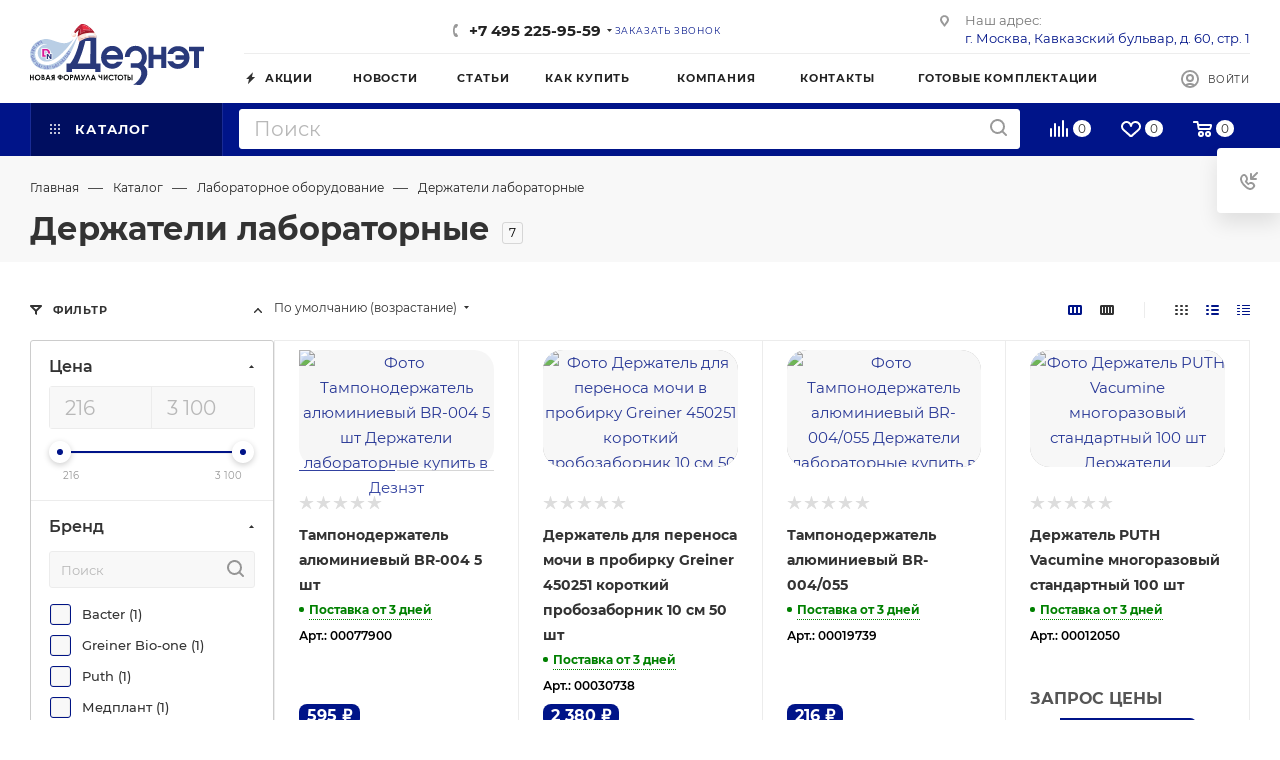

--- FILE ---
content_type: text/html; charset=UTF-8
request_url: https://www.deznet.ru/catalog/laboratoriya/derzhateli_laboratornye/
body_size: 109389
content:
<!DOCTYPE html>
<html xmlns="http://www.w3.org/1999/xhtml" xml:lang="ru" lang="ru"  >
<head><link rel="canonical" href="https://www.deznet.ru/catalog/laboratoriya/derzhateli_laboratornye/"/>
	<title>Держатели лабораторные — оборудование для лабораторий и научных исследований</title>
	<meta name="viewport" content="initial-scale=1.0, width=device-width, maximum-scale=1" />
	<meta name="HandheldFriendly" content="true" />
	<meta name="yes" content="yes" />
	<meta name="apple-mobile-web-app-status-bar-style" content="black" />
	<meta name="SKYPE_TOOLBAR" content="SKYPE_TOOLBAR_PARSER_COMPATIBLE" />
	<meta http-equiv="Content-Type" content="text/html; charset=UTF-8" />
<meta name="keywords" content="держатели лабораторные купить, лабораторные держатели заказать, купить держатели для лаборатории, держатель лабораторный цены, лабораторные держатели для пробирок купить, заказать держатель лабораторный, держатели лабораторных пробирок купить, держатели лабораторного оборудования" />
<meta name="description" content="Держатели лабораторные — для фиксации лабораторных принадлежностей и оборудования. Оформите заказ на держатели лабораторные онлайн." />
<script data-skip-moving="true">(function(w, d) {var v = w.frameCacheVars = {"CACHE_MODE":"HTMLCACHE","storageBlocks":[],"dynamicBlocks":{"4i19eW":"68b329da9893","basketitems-component-block":"d41d8cd98f00","header-buffered-logo1":"dc071d922cb4","header-auth-block1":"d41d8cd98f00","mobile-basket-with-compare-block1":"d41d8cd98f00","header-buffered-logo2":"dc071d922cb4","header-auth-block2":"d41d8cd98f00","header-basket-with-compare-block1":"d41d8cd98f00","header-buffered-fixed-logo1":"2778d2e00cd6","header-auth-block3":"d41d8cd98f00","header-basket-with-compare-block2":"d41d8cd98f00","header-buffered-logo3":"dc071d922cb4","header-basket-with-compare-block3":"d41d8cd98f00","header-auth-block4":"d41d8cd98f00","mobile-auth-block1":"d41d8cd98f00","mobile-basket-with-compare-block2":"d41d8cd98f00","viewtype-block-top":"2e60e14f0c62","viewtype-block":"d9f6422db076","viewed-block":"d41d8cd98f00","cdmcEY":"d41d8cd98f00","GUFTBV":"d41d8cd98f00","basketitems-block":"d41d8cd98f00"},"AUTO_UPDATE":true,"AUTO_UPDATE_TTL":120,"version":2};var inv = false;if (v.AUTO_UPDATE === false){if (v.AUTO_UPDATE_TTL && v.AUTO_UPDATE_TTL > 0){var lm = Date.parse(d.lastModified);if (!isNaN(lm)){var td = new Date().getTime();if ((lm + v.AUTO_UPDATE_TTL * 1000) >= td){w.frameRequestStart = false;w.preventAutoUpdate = true;return;}inv = true;}}else{w.frameRequestStart = false;w.preventAutoUpdate = true;return;}}var r = w.XMLHttpRequest ? new XMLHttpRequest() : (w.ActiveXObject ? new w.ActiveXObject("Microsoft.XMLHTTP") : null);if (!r) { return; }w.frameRequestStart = true;var m = v.CACHE_MODE; var l = w.location; var x = new Date().getTime();var q = "?bxrand=" + x + (l.search.length > 0 ? "&" + l.search.substring(1) : "");var u = l.protocol + "//" + l.host + l.pathname + q;r.open("GET", u, true);r.setRequestHeader("BX-ACTION-TYPE", "get_dynamic");r.setRequestHeader("X-Bitrix-Composite", "get_dynamic");r.setRequestHeader("BX-CACHE-MODE", m);r.setRequestHeader("BX-CACHE-BLOCKS", v.dynamicBlocks ? JSON.stringify(v.dynamicBlocks) : "");if (inv){r.setRequestHeader("BX-INVALIDATE-CACHE", "Y");}try { r.setRequestHeader("BX-REF", d.referrer || "");} catch(e) {}if (m === "APPCACHE"){r.setRequestHeader("BX-APPCACHE-PARAMS", JSON.stringify(v.PARAMS));r.setRequestHeader("BX-APPCACHE-URL", v.PAGE_URL ? v.PAGE_URL : "");}r.onreadystatechange = function() {if (r.readyState != 4) { return; }var a = r.getResponseHeader("BX-RAND");var b = w.BX && w.BX.frameCache ? w.BX.frameCache : false;if (a != x || !((r.status >= 200 && r.status < 300) || r.status === 304 || r.status === 1223 || r.status === 0)){var f = {error:true, reason:a!=x?"bad_rand":"bad_status", url:u, xhr:r, status:r.status};if (w.BX && w.BX.ready && b){BX.ready(function() {setTimeout(function(){BX.onCustomEvent("onFrameDataRequestFail", [f]);}, 0);});}w.frameRequestFail = f;return;}if (b){b.onFrameDataReceived(r.responseText);if (!w.frameUpdateInvoked){b.update(false);}w.frameUpdateInvoked = true;}else{w.frameDataString = r.responseText;}};r.send();var p = w.performance;if (p && p.addEventListener && p.getEntries && p.setResourceTimingBufferSize){var e = 'resourcetimingbufferfull';var h = function() {if (w.BX && w.BX.frameCache && w.BX.frameCache.frameDataInserted){p.removeEventListener(e, h);}else {p.setResourceTimingBufferSize(p.getEntries().length + 50);}};p.addEventListener(e, h);}})(window, document);</script>
<script data-skip-moving="true">(function(w, d, n) {var cl = "bx-core";var ht = d.documentElement;var htc = ht ? ht.className : undefined;if (htc === undefined || htc.indexOf(cl) !== -1){return;}var ua = n.userAgent;if (/(iPad;)|(iPhone;)/i.test(ua)){cl += " bx-ios";}else if (/Windows/i.test(ua)){cl += ' bx-win';}else if (/Macintosh/i.test(ua)){cl += " bx-mac";}else if (/Linux/i.test(ua) && !/Android/i.test(ua)){cl += " bx-linux";}else if (/Android/i.test(ua)){cl += " bx-android";}cl += (/(ipad|iphone|android|mobile|touch)/i.test(ua) ? " bx-touch" : " bx-no-touch");cl += w.devicePixelRatio && w.devicePixelRatio >= 2? " bx-retina": " bx-no-retina";if (/AppleWebKit/.test(ua)){cl += " bx-chrome";}else if (/Opera/.test(ua)){cl += " bx-opera";}else if (/Firefox/.test(ua)){cl += " bx-firefox";}ht.className = htc ? htc + " " + cl : cl;})(window, document, navigator);</script>

<link href="/bitrix/css/aspro.max/notice.min.css?16667660082876"  rel="stylesheet" />
<link href="/bitrix/js/ui/design-tokens/dist/ui.design-tokens.min.css?171761402123463"  rel="stylesheet" />
<link href="/bitrix/js/ui/fonts/opensans/ui.font.opensans.min.css?16667660172320"  rel="stylesheet" />
<link href="/bitrix/js/main/popup/dist/main.popup.bundle.min.css?175069292928056"  rel="stylesheet" />
<link href="/bitrix/cache/css/s1/aspro_max/page_26386ee5f775b80bde7011b485666eb6/page_26386ee5f775b80bde7011b485666eb6_v1.css?176791422795181"  rel="stylesheet" />
<link href="/bitrix/cache/css/s1/aspro_max/default_7f9187cb312f2f46657b805eb7e4846b/default_7f9187cb312f2f46657b805eb7e4846b_v1.css?17679142274114"  rel="stylesheet" />
<link href="/bitrix/cache/css/s1/aspro_max/template_4f4a091b37bafb97e5c65703e9d485d5/template_4f4a091b37bafb97e5c65703e9d485d5_v1.css?17679142271176574"  data-template-style="true" rel="stylesheet" />


<script type="extension/settings" data-extension="currency.currency-core">{"region":"ru"}</script>


<link href="/bitrix/templates/aspro_max/css/critical.min.css?166676606924" data-skip-moving="true" rel="stylesheet">
<meta name="theme-color" content="#001489">
<style>:root{--theme-base-color: #001489;--theme-base-opacity-color: #0014891a;--theme-base-color-hue:231;--theme-base-color-saturation:100%;--theme-base-color-lightness:27%;}</style>
<style>html {--theme-page-width: 1700px;--theme-page-width-padding: 30px}</style>
<link href="/bitrix/templates/aspro_max/css/print.min.css?167447760721755" data-template-style="true" rel="stylesheet" media="print">
                                        <script data-skip-moving="true" src="/bitrix/js/main/jquery/jquery-3.6.0.min.js"></script>
                    <script data-skip-moving="true" src="/bitrix/templates/aspro_max/js/speed.min.js?=1723746058"></script>
<link rel="shortcut icon" href="/upload/dev2fun.imagecompress/webp/favicon.webp" type="image/png" />
<link rel="apple-touch-icon" sizes="180x180" href="/upload/CMax/bb6/8zohxnpq12pz15tmdgswqcx8t0yr0m6z.png" />
<meta property="ya:interaction" content="XML_FORM" />
<meta property="ya:interaction:url" content="https://www.deznet.ru/catalog/laboratoriya/derzhateli_laboratornye/?mode=xml" />
<meta property="og:image" content="https://www.deznet.ru/upload/dev2fun.imagecompress/webp/iblock/d49/8y9889prm70w0k082pwufdsba3zqausj.webp" />
<link rel="image_src" href="https://www.deznet.ru/upload/dev2fun.imagecompress/webp/iblock/d49/8y9889prm70w0k082pwufdsba3zqausj.webp"  />
<meta property="og:title" content="Держатели лабораторные — оборудование для лабораторий и научных исследований" />
<meta property="og:type" content="website" />
<meta property="og:url" content="https://www.deznet.ru/catalog/laboratoriya/derzhateli_laboratornye/" />
<meta property="og:description" content="Держатели лабораторные — для фиксации лабораторных принадлежностей и оборудования. Оформите заказ на держатели лабораторные онлайн." />
		<style>html {--theme-items-gap:32px;--fixed-header:80px;}</style>	</head>
<body class=" site_s1  fill_bg_n catalog-delayed-btn-Y theme-light" id="main" data-site="/">
		
	<div id="panel"></div>
	<div id="bxdynamic_4i19eW_start" style="display:none"></div>
<div id="bxdynamic_4i19eW_end" style="display:none"></div>				<div id="bxdynamic_basketitems-component-block_start" style="display:none"></div><div id="bxdynamic_basketitems-component-block_end" style="display:none"></div>								<div class="cd-modal-bg"></div>
		<script data-skip-moving="true">var solutionName = 'arMaxOptions';</script>
		<script src="/bitrix/templates/aspro_max/js/setTheme.php?site_id=s1&site_dir=/" data-skip-moving="true"></script>
				<div class="wrapper1  header_bgcolored long_header2 colored_header with_left_block  catalog_page basket_normal basket_fill_WHITE side_LEFT block_side_NORMAL catalog_icons_Y banner_auto with_fast_view mheader-v1 header-v6 header-font-lower_N regions_N title_position_LEFT footer-v1 front-vindex1 mfixed_Y mfixed_view_always title-v4 lazy_N with_phones compact-catalog dark-hover-overlay normal-catalog-img landing-slider big-banners-mobile-slider bottom-icons-panel-Y compact-breadcrumbs-slider catalog-delayed-btn-Y  ">

<div class="mega_fixed_menu scrollblock">
	<div class="maxwidth-theme">
		<svg class="svg svg-close" width="14" height="14" viewBox="0 0 14 14">
		  <path data-name="Rounded Rectangle 568 copy 16" d="M1009.4,953l5.32,5.315a0.987,0.987,0,0,1,0,1.4,1,1,0,0,1-1.41,0L1008,954.4l-5.32,5.315a0.991,0.991,0,0,1-1.4-1.4L1006.6,953l-5.32-5.315a0.991,0.991,0,0,1,1.4-1.4l5.32,5.315,5.31-5.315a1,1,0,0,1,1.41,0,0.987,0.987,0,0,1,0,1.4Z" transform="translate(-1001 -946)"></path>
		</svg>
		<i class="svg svg-close mask arrow"></i>
		<div class="row">
			<div class="col-md-9">
				<div class="left_menu_block">
					<div class="logo_block flexbox flexbox--row align-items-normal">
						<div class="logo">
							<div id="bxdynamic_header-buffered-logo1_start" style="display:none"></div><a href="/"><img src="/upload/CMax/017/a66rbnu26ak5ikr5naq072pl8h56jr6w.svg" alt="Дезнэт" title="Дезнэт" data-src="" /></a><div id="bxdynamic_header-buffered-logo1_end" style="display:none"></div>						</div>
						<div class="top-description addr">
							Интернет-магазин дезинфицирующих средств и медицинского оборудования						</div>
					</div>
					<div class="search_block">
						<div class="search_wrap">
							<div class="search-block">
									<div class="search-wrapper">
		<div id="title-search_mega_menu">
			<form action="/catalog/" class="search">
				<div class="search-input-div">
					<input class="search-input" id="title-search-input_mega_menu" type="text" name="q" value="" placeholder="Поиск" size="20" maxlength="50" autocomplete="off" />
				</div>
				<div class="search-button-div">
					<button class="btn btn-search" type="submit" name="s" value="Найти"><i class="svg search2  inline " aria-hidden="true"><svg width="17" height="17" ><use xlink:href="/bitrix/templates/aspro_max/images/svg/header_icons_srite.svg?1755077732#search"></use></svg></i></button>
					
					<span class="close-block inline-search-hide"><span class="svg svg-close close-icons"></span></span>
				</div>
			</form>
		</div>
	</div>
							</div>
						</div>
					</div>
					<div class="loadings" style="height:125px;width:50px;" data-nlo="menu-megafixed">					</div>				</div>
			</div>
			<div class="col-md-3">
				<div class="right_menu_block">
					<div class="contact_wrap">
						<div class="info">
							<div class="phone blocks">
								<div class="">
									                                <!-- noindex -->
            <div class="phone with_dropdown white sm">
                                    <div class="wrap">
                        <div>
                                    <i class="svg svg-inline-phone  inline " aria-hidden="true"><svg width="5" height="13" ><use xlink:href="/bitrix/templates/aspro_max/images/svg/header_icons_srite.svg?1755077732#phone_footer"></use></svg></i><a rel="nofollow" href="tel:+74952259559">+7 495 225-95-59</a>
                                        </div>
                    </div>
                                                    <div class="dropdown with_icons">
                        <div class="wrap scrollblock">
                                <div class="more_phone flexbox flexbox--row flexbox--gap flexbox--gap-16">
                                    <a class="more_phone_a  flexbox flexbox--row flexbox--gap flexbox--gap-8" rel="nofollow" href="tel:+74952259559">
                                        <span class="phones__phone-icon no-icon">
                                                                                    </span>
                                        <span class="phones__phone-link-text flexbox dropdown--top-reverse flexbox--gap flexbox--gap-8">
                                            <span class="phones__phone-title">+7 495 225-95-59</span>
                                                                                            <span class="phones__phone-descript"><span class="descr">интернет-магазин</span></span>
                                                                                    </span>
                                    </a>
                                                                    </div>
                                <div class="more_phone flexbox flexbox--row flexbox--gap flexbox--gap-16">
                                    <a class="more_phone_a  flexbox flexbox--row flexbox--gap flexbox--gap-8" rel="nofollow" href="tel:+74959800899">
                                        <span class="phones__phone-icon no-icon">
                                                                                    </span>
                                        <span class="phones__phone-link-text flexbox dropdown--top-reverse flexbox--gap flexbox--gap-8">
                                            <span class="phones__phone-title">+7 495 980-08-99</span>
                                                                                            <span class="phones__phone-descript"><span class="descr">розничные продажи</span></span>
                                                                                    </span>
                                    </a>
                                                                    </div>
                                <div class="more_phone flexbox flexbox--row flexbox--gap flexbox--gap-16">
                                    <a class="more_phone_a  flexbox flexbox--row flexbox--gap flexbox--gap-8" rel="nofollow" href="tel:+74952475545">
                                        <span class="phones__phone-icon no-icon">
                                                                                    </span>
                                        <span class="phones__phone-link-text flexbox dropdown--top-reverse flexbox--gap flexbox--gap-8">
                                            <span class="phones__phone-title">+7 495 247-55-45</span>
                                                                                            <span class="phones__phone-descript"><span class="descr">оптовые продажи</span></span>
                                                                                    </span>
                                    </a>
                                                                    </div>
                                <div class="more_phone flexbox flexbox--row flexbox--gap flexbox--gap-16">
                                    <a class="more_phone_a  flexbox flexbox--row flexbox--gap flexbox--gap-8" rel="nofollow" href="tel:+79299880899">
                                        <span class="phones__phone-icon no-icon">
                                                                                    </span>
                                        <span class="phones__phone-link-text flexbox dropdown--top-reverse flexbox--gap flexbox--gap-8">
                                            <span class="phones__phone-title">+7 929 988-08-99</span>
                                                                                            <span class="phones__phone-descript"><span class="descr">интернет-магазин</span></span>
                                                                                    </span>
                                    </a>
                                                                    </div>
                                                    </div>
                    </div>
                    <i class="svg svg-inline-down  inline " aria-hidden="true"><svg width="5" height="3" ><use xlink:href="/bitrix/templates/aspro_max/images/svg/header_icons_srite.svg?1755077732#Triangle_down"></use></svg></i>
                            </div>
            <!-- /noindex -->
                								</div>
								<div class="callback_wrap">
									<span class="callback-block animate-load font_upper colored" data-event="jqm" data-param-form_id="CALLBACK" data-name="callback">Заказать звонок</span>
								</div>
							</div>
							<div class="question_button_wrapper">
								<span class="btn btn-lg btn-transparent-border-color btn-wide animate-load colored_theme_hover_bg-el" data-event="jqm" data-param-form_id="ASK" data-name="ask">
									Задать вопрос								</span>
							</div>
							<div class="person_wrap">
        <div id="bxdynamic_header-auth-block1_start" style="display:none"></div><div id="bxdynamic_header-auth-block1_end" style="display:none"></div>
            <div id="bxdynamic_mobile-basket-with-compare-block1_start" style="display:none"></div><div id="bxdynamic_mobile-basket-with-compare-block1_end" style="display:none"></div>    							</div>
						</div>
					</div>
					<div class="footer_wrap">
						
        
                            <div class="email blocks color-theme-hover">
                    <i class="svg inline  svg-inline-email" aria-hidden="true" ><svg xmlns="http://www.w3.org/2000/svg" width="11" height="9" viewBox="0 0 11 9"><path  data-name="Rectangle 583 copy 16" class="cls-1" d="M367,142h-7a2,2,0,0,1-2-2v-5a2,2,0,0,1,2-2h7a2,2,0,0,1,2,2v5A2,2,0,0,1,367,142Zm0-2v-3.039L364,139h-1l-3-2.036V140h7Zm-6.634-5,3.145,2.079L366.634,135h-6.268Z" transform="translate(-358 -133)"/></svg></i>                    <a href="mailto:info@deznet.ru"><b><span style="font-size: 13pt;">info@deznet.ru</span></b></a>                </div>
        
        
                            <div class="address blocks">
                    <i class="svg inline  svg-inline-addr" aria-hidden="true" ><svg xmlns="http://www.w3.org/2000/svg" width="9" height="12" viewBox="0 0 9 12"><path class="cls-1" d="M959.135,82.315l0.015,0.028L955.5,87l-3.679-4.717,0.008-.013a4.658,4.658,0,0,1-.83-2.655,4.5,4.5,0,1,1,9,0A4.658,4.658,0,0,1,959.135,82.315ZM955.5,77a2.5,2.5,0,0,0-2.5,2.5,2.467,2.467,0,0,0,.326,1.212l-0.014.022,2.181,3.336,2.034-3.117c0.033-.046.063-0.094,0.093-0.142l0.066-.1-0.007-.009a2.468,2.468,0,0,0,.32-1.2A2.5,2.5,0,0,0,955.5,77Z" transform="translate(-951 -75)"/></svg></i>                    Наш адрес:<br>
<a href="/contacts/stores/384/">г. Москва, Кавказский бульвар, д. 60, стр. 1</a>                </div>
        
    						<div class="social-block">
							<div class="social-icons">
		<!-- noindex -->
	<ul>
					<li class="vk">
				<a href="https://vk.com/deznet.official" target="_blank" rel="nofollow" title="Вконтакте">
					Вконтакте				</a>
			</li>
																        													<li class="zen">
				<a href="https://dzen.ru/deznet_official" target="_blank" rel="nofollow" title="Яндекс.Дзен">
					Яндекс.Дзен				</a>
			</li>
											</ul>
	<!-- /noindex -->
</div>
						</div>
					</div>
				</div>
			</div>
		</div>
	</div>
</div>
<div class="header_wrap visible-lg visible-md title-v4 ">
	<header id="header">
		<div class="header-wrapper fix-logo header-v6">
	<div class="logo_and_menu-row logo_and_menu-row--nested-menu icons_top">
			<div class="maxwidth-theme logo-row">
				<div class ="header__sub-inner">
						<div class = "header__left-part ">
							<div class="logo-block1 header__main-item">
								<div class="line-block line-block--16">
									<div class="logo line-block__item no-shrinked">
										<div id="bxdynamic_header-buffered-logo2_start" style="display:none"></div><a href="/"><img src="/upload/CMax/017/a66rbnu26ak5ikr5naq072pl8h56jr6w.svg" alt="Дезнэт" title="Дезнэт" data-src="" /></a><div id="bxdynamic_header-buffered-logo2_end" style="display:none"></div>									</div>
								</div>
							</div>
						</div>
						<div class="content-block header__right-part">
							<div class="subtop lines-block header__top-part  ">
									<div class="header__top-item">
										<div class="line-block line-block--8">
																					</div>
									</div>
									<div class="header__top-item">
										<div class="wrap_icon inner-table-block">
											<div class="phone-block icons flexbox flexbox--row">
																									                                <!-- noindex -->
            <div class="phone with_dropdown">
                                    <i class="svg svg-inline-phone  inline " aria-hidden="true"><svg width="5" height="13" ><use xlink:href="/bitrix/templates/aspro_max/images/svg/header_icons_srite.svg?1755077732#phone_black"></use></svg></i><a rel="nofollow" href="tel:+74952259559">+7 495 225-95-59</a>
                                                    <div class="dropdown with_icons">
                        <div class="wrap scrollblock">
                                <div class="more_phone flexbox flexbox--row flexbox--gap flexbox--gap-16">
                                    <a class="more_phone_a  flexbox flexbox--row flexbox--gap flexbox--gap-8" rel="nofollow" href="tel:+74952259559">
                                        <span class="phones__phone-icon no-icon">
                                                                                    </span>
                                        <span class="phones__phone-link-text flexbox dropdown--top-reverse flexbox--gap flexbox--gap-8">
                                            <span class="phones__phone-title">+7 495 225-95-59</span>
                                                                                            <span class="phones__phone-descript"><span class="descr">интернет-магазин</span></span>
                                                                                    </span>
                                    </a>
                                                                    </div>
                                <div class="more_phone flexbox flexbox--row flexbox--gap flexbox--gap-16">
                                    <a class="more_phone_a  flexbox flexbox--row flexbox--gap flexbox--gap-8" rel="nofollow" href="tel:+74959800899">
                                        <span class="phones__phone-icon no-icon">
                                                                                    </span>
                                        <span class="phones__phone-link-text flexbox dropdown--top-reverse flexbox--gap flexbox--gap-8">
                                            <span class="phones__phone-title">+7 495 980-08-99</span>
                                                                                            <span class="phones__phone-descript"><span class="descr">розничные продажи</span></span>
                                                                                    </span>
                                    </a>
                                                                    </div>
                                <div class="more_phone flexbox flexbox--row flexbox--gap flexbox--gap-16">
                                    <a class="more_phone_a  flexbox flexbox--row flexbox--gap flexbox--gap-8" rel="nofollow" href="tel:+74952475545">
                                        <span class="phones__phone-icon no-icon">
                                                                                    </span>
                                        <span class="phones__phone-link-text flexbox dropdown--top-reverse flexbox--gap flexbox--gap-8">
                                            <span class="phones__phone-title">+7 495 247-55-45</span>
                                                                                            <span class="phones__phone-descript"><span class="descr">оптовые продажи</span></span>
                                                                                    </span>
                                    </a>
                                                                    </div>
                                <div class="more_phone flexbox flexbox--row flexbox--gap flexbox--gap-16">
                                    <a class="more_phone_a  flexbox flexbox--row flexbox--gap flexbox--gap-8" rel="nofollow" href="tel:+79299880899">
                                        <span class="phones__phone-icon no-icon">
                                                                                    </span>
                                        <span class="phones__phone-link-text flexbox dropdown--top-reverse flexbox--gap flexbox--gap-8">
                                            <span class="phones__phone-title">+7 929 988-08-99</span>
                                                                                            <span class="phones__phone-descript"><span class="descr">интернет-магазин</span></span>
                                                                                    </span>
                                    </a>
                                                                    </div>
                                                    </div>
                    </div>
                    <i class="svg svg-inline-down  inline " aria-hidden="true"><svg width="5" height="3" ><use xlink:href="/bitrix/templates/aspro_max/images/svg/header_icons_srite.svg?1755077732#Triangle_down"></use></svg></i>
                            </div>
            <!-- /noindex -->
                																																					<div class="inline-block">
														<span class="callback-block animate-load twosmallfont colored" data-event="jqm" data-param-form_id="CALLBACK" data-name="callback">Заказать звонок</span>
													</div>
																							</div>
										</div>
									</div>
									<div class="header__top-item">
										<div class="line-block line-block--40 line-block--40-1200">
                                            <div class="line-block__item">
                                                <div class="inner-table-block">
        
                            <div class="address inline-block tables">
                    <i class="svg inline  svg-inline-addr" aria-hidden="true" ><svg xmlns="http://www.w3.org/2000/svg" width="9" height="12" viewBox="0 0 9 12"><path class="cls-1" d="M959.135,82.315l0.015,0.028L955.5,87l-3.679-4.717,0.008-.013a4.658,4.658,0,0,1-.83-2.655,4.5,4.5,0,1,1,9,0A4.658,4.658,0,0,1,959.135,82.315ZM955.5,77a2.5,2.5,0,0,0-2.5,2.5,2.467,2.467,0,0,0,.326,1.212l-0.014.022,2.181,3.336,2.034-3.117c0.033-.046.063-0.094,0.093-0.142l0.066-.1-0.007-.009a2.468,2.468,0,0,0,.32-1.2A2.5,2.5,0,0,0,955.5,77Z" transform="translate(-951 -75)"/></svg></i>                    Наш адрес:<br>
<a href="/contacts/stores/384/">г. Москва, Кавказский бульвар, д. 60, стр. 1</a>                </div>
        
                                                    </div>
											</div>
																																	                                            										</div>
									</div>
							</div>
							<div class="subbottom header__main-part">
								<div class="header__main-item flex1">
											<div class="menu">
												<div class="menu-only">
													<nav class="mega-menu sliced">
																	<div class="table-menu">
		<table>
			<tr>
					<td class="menu-item unvisible    ">
						<div class="wrap">
							<a class="" href="/sale/">
								<div>
																			<i class="svg inline  svg-inline-icon_discount" aria-hidden="true" ><svg xmlns="http://www.w3.org/2000/svg" width="9" height="12" viewBox="0 0 9 12"><path  data-name="Shape 943 copy 12" class="cls-1" d="M710,75l-7,7h3l-1,5,7-7h-3Z" transform="translate(-703 -75)"/></svg></i>																		Акции																	</div>
							</a>
													</div>
					</td>
					<td class="menu-item unvisible    ">
						<div class="wrap">
							<a class="" href="/company/news/">
								<div>
																		Новости																	</div>
							</a>
													</div>
					</td>
					<td class="menu-item unvisible    ">
						<div class="wrap">
							<a class="" href="/blog/">
								<div>
																		Статьи																	</div>
							</a>
													</div>
					</td>
					<td class="menu-item unvisible dropdown   ">
						<div class="wrap">
							<a class="dropdown-toggle" href="/help/">
								<div>
																		Как купить																	</div>
							</a>
																							<span class="tail"></span>
								<div class="dropdown-menu   BRANDS">
																		<div class="customScrollbar ">
										<ul class="menu-wrapper menu-type-4" >
																																																																										<li class="    parent-items">
																																							<a href="/help/payment/" title="Условия оплаты">
						<span class="name ">Условия оплаты</span>							</a>
																																			</li>
																																																																																						<li class="    parent-items">
																																							<a href="/help/delivery/" title="Условия доставки">
						<span class="name ">Условия доставки</span>							</a>
																																			</li>
																																																																																						<li class="    parent-items">
																																							<a href="/help/warranty/" title="Гарантия на товар">
						<span class="name ">Гарантия на товар</span>							</a>
																																			</li>
																																	</ul>
									</div>
																	</div>
													</div>
					</td>
					<td class="menu-item unvisible dropdown   ">
						<div class="wrap">
							<a class="dropdown-toggle" href="/company/">
								<div>
																		Компания																	</div>
							</a>
																							<span class="tail"></span>
								<div class="dropdown-menu   BRANDS">
																		<div class="customScrollbar ">
										<ul class="menu-wrapper menu-type-4" >
																																																																										<li class="    parent-items">
																																							<a href="/company/" title="О компании">
						<span class="name ">О компании</span>							</a>
																																			</li>
																																																																																						<li class="    parent-items">
																																							<a href="/company/news/" title="Новости">
						<span class="name ">Новости</span>							</a>
																																			</li>
																																																																																						<li class="    parent-items">
																																							<a href="/company/reviews/" title="Отзывы">
						<span class="name ">Отзывы</span>							</a>
																																			</li>
																																																																																						<li class="    parent-items">
																																							<a href="/company/business/" title="Оптовым покупателям">
						<span class="name ">Оптовым покупателям</span>							</a>
																																			</li>
																																																																																						<li class="    parent-items">
																																							<a href="/company/politika/" title="Политика">
						<span class="name ">Политика</span>							</a>
																																			</li>
																																	</ul>
									</div>
																	</div>
													</div>
					</td>
					<td class="menu-item unvisible    ">
						<div class="wrap">
							<a class="" href="/contacts/">
								<div>
																		Контакты																	</div>
							</a>
													</div>
					</td>
					<td class="menu-item unvisible    ">
						<div class="wrap">
							<a class="" href="/lookbooks/">
								<div>
																		Готовые комплектации																	</div>
							</a>
													</div>
					</td>
				<td class="menu-item dropdown js-dropdown nosave unvisible">
					<div class="wrap">
						<a class="dropdown-toggle more-items" href="#">
							<span>+ &nbsp;ЕЩЕ</span>
						</a>
						<span class="tail"></span>
						<ul class="dropdown-menu"></ul>
					</div>
				</td>
			</tr>
		</table>
	</div>
	<script data-skip-moving="true">
		CheckTopMenuDotted();
	</script>
													</nav>
												</div>
											</div>
								</div>
									<div class="header__main-item">
										<div class="auth">
											<div class="wrap_icon inner-table-block person  with-title">
        <div id="bxdynamic_header-auth-block2_start" style="display:none"></div><div id="bxdynamic_header-auth-block2_end" style="display:none"></div>
    											</div>
										</div>
									</div>
							</div>
						</div>
				</div>
			</div>
	</div>
	<div class="menu-row middle-block bgcolored">
		<div class="maxwidth-theme">
			<div class="header__main-part menu-only">
				<div class="header__top-item menu-only-wr margin0">
					<nav class="mega-menu">
								<div class="table-menu">
		<table>
			<tr>
														<td class="menu-item dropdown wide_menu catalog wide_menu  active">
						<div class="wrap">
							<a class="dropdown-toggle" href="/catalog/">
								<div>
																			<i class="svg inline  svg-inline-icon_catalog" aria-hidden="true" ><svg xmlns="http://www.w3.org/2000/svg" width="10" height="10" viewBox="0 0 10 10"><path  data-name="Rounded Rectangle 969 copy 7" class="cls-1" d="M644,76a1,1,0,1,1-1,1A1,1,0,0,1,644,76Zm4,0a1,1,0,1,1-1,1A1,1,0,0,1,648,76Zm4,0a1,1,0,1,1-1,1A1,1,0,0,1,652,76Zm-8,4a1,1,0,1,1-1,1A1,1,0,0,1,644,80Zm4,0a1,1,0,1,1-1,1A1,1,0,0,1,648,80Zm4,0a1,1,0,1,1-1,1A1,1,0,0,1,652,80Zm-8,4a1,1,0,1,1-1,1A1,1,0,0,1,644,84Zm4,0a1,1,0,1,1-1,1A1,1,0,0,1,648,84Zm4,0a1,1,0,1,1-1,1A1,1,0,0,1,652,84Z" transform="translate(-643 -76)"/></svg></i>																		Каталог																			<i class="svg svg-inline-down" aria-hidden="true"><svg width="5" height="3" ><use xlink:href="/bitrix/templates/aspro_max/images/svg/trianglearrow_sprite.svg?1720460079#trianglearrow_down"></use></svg></i>																		<div class="line-wrapper"><span class="line"></span></div>
								</div>
							</a>
																<span class="tail"></span>
								<div class="dropdown-menu  long-menu-items BRANDS" >
																			<div class="menu-navigation">
											<div class="menu-navigation__sections-wrapper">
												<div class="customScrollbar scrollblock">
													<div class="menu-navigation__sections">
																													<div class="menu-navigation__sections-item">
																<a
																	href="/catalog/dezinfitsiruyushchie_sredstva/"
																	class="menu-navigation__sections-item-link font_xs dark_link  menu-navigation__sections-item-link--image menu-navigation__sections-item-dropdown"
																>
																																			<i class="svg right svg-inline-right inline " aria-hidden="true"><svg width="3" height="5" ><use xlink:href="/bitrix/templates/aspro_max/images/svg/trianglearrow_sprite.svg?1720460079#trianglearrow_right"></use></svg></i>																																																				<span class="image colored_theme_svg ">
																																																																													<img class="lazy" data-src="/upload/dev2fun.imagecompress/webp/uf/319/8pj6ipo5q4la9soajgwx265acomgib7j.webp" src="/upload/dev2fun.imagecompress/webp/uf/319/8pj6ipo5q4la9soajgwx265acomgib7j.webp" loading="lazy"  alt="" title="" />
																																					</span>
																																		<span class="name">Дезинфицирующие средства</span>
																</a>
															</div>
																													<div class="menu-navigation__sections-item">
																<a
																	href="/catalog/dispensery_i_dozatory/"
																	class="menu-navigation__sections-item-link font_xs dark_link  menu-navigation__sections-item-link--image menu-navigation__sections-item-dropdown"
																>
																																			<i class="svg right svg-inline-right inline " aria-hidden="true"><svg width="3" height="5" ><use xlink:href="/bitrix/templates/aspro_max/images/svg/trianglearrow_sprite.svg?1720460079#trianglearrow_right"></use></svg></i>																																																				<span class="image colored_theme_svg ">
																																																																													<img class="lazy" data-src="/upload/dev2fun.imagecompress/webp/uf/321/zh3k31k1iqo4ysuueznrhkq0bp9k2ljg.webp" src="/upload/dev2fun.imagecompress/webp/uf/321/zh3k31k1iqo4ysuueznrhkq0bp9k2ljg.webp" loading="lazy"  alt="" title="" />
																																					</span>
																																		<span class="name">Диспенсеры и дозаторы</span>
																</a>
															</div>
																													<div class="menu-navigation__sections-item">
																<a
																	href="/catalog/meditsinskaya_odezhda/"
																	class="menu-navigation__sections-item-link font_xs dark_link  menu-navigation__sections-item-link--image menu-navigation__sections-item-dropdown"
																>
																																			<i class="svg right svg-inline-right inline " aria-hidden="true"><svg width="3" height="5" ><use xlink:href="/bitrix/templates/aspro_max/images/svg/trianglearrow_sprite.svg?1720460079#trianglearrow_right"></use></svg></i>																																																				<span class="image colored_theme_svg ">
																																																																													<img class="lazy" data-src="/upload/dev2fun.imagecompress/webp/uf/ec1/s0xbcgh72h7cg8m3fz4uesetdc2hukhi.webp" src="/upload/dev2fun.imagecompress/webp/uf/ec1/s0xbcgh72h7cg8m3fz4uesetdc2hukhi.webp" loading="lazy"  alt="" title="" />
																																					</span>
																																		<span class="name">Медицинская одежда</span>
																</a>
															</div>
																													<div class="menu-navigation__sections-item">
																<a
																	href="/catalog/dezinsektsiya/"
																	class="menu-navigation__sections-item-link font_xs dark_link  menu-navigation__sections-item-link--image menu-navigation__sections-item-dropdown"
																>
																																			<i class="svg right svg-inline-right inline " aria-hidden="true"><svg width="3" height="5" ><use xlink:href="/bitrix/templates/aspro_max/images/svg/trianglearrow_sprite.svg?1720460079#trianglearrow_right"></use></svg></i>																																																				<span class="image colored_theme_svg ">
																																																																													<img class="lazy" data-src="/upload/dev2fun.imagecompress/webp/uf/590/pvhempcwj9czgkdwx3vprociz69jal2t.webp" src="/upload/dev2fun.imagecompress/webp/uf/590/pvhempcwj9czgkdwx3vprociz69jal2t.webp" loading="lazy"  alt="" title="" />
																																					</span>
																																		<span class="name">Дезинсекция и дератизация</span>
																</a>
															</div>
																													<div class="menu-navigation__sections-item">
																<a
																	href="/catalog/emkosti_dlya_sterilizatsii/"
																	class="menu-navigation__sections-item-link font_xs dark_link  menu-navigation__sections-item-link--image menu-navigation__sections-item-dropdown"
																>
																																			<i class="svg right svg-inline-right inline " aria-hidden="true"><svg width="3" height="5" ><use xlink:href="/bitrix/templates/aspro_max/images/svg/trianglearrow_sprite.svg?1720460079#trianglearrow_right"></use></svg></i>																																																				<span class="image colored_theme_svg ">
																																																																													<img class="lazy" data-src="/upload/dev2fun.imagecompress/webp/uf/7dc/s947q5e501p5ityhzafa6bs3rejplkrg.webp" src="/upload/dev2fun.imagecompress/webp/uf/7dc/s947q5e501p5ityhzafa6bs3rejplkrg.webp" loading="lazy"  alt="" title="" />
																																					</span>
																																		<span class="name">Ёмкости для дезинфекции и стерилизации</span>
																</a>
															</div>
																													<div class="menu-navigation__sections-item">
																<a
																	href="/catalog/testy_i_zhurnaly_registratsii/"
																	class="menu-navigation__sections-item-link font_xs dark_link  menu-navigation__sections-item-link--image menu-navigation__sections-item-dropdown"
																>
																																			<i class="svg right svg-inline-right inline " aria-hidden="true"><svg width="3" height="5" ><use xlink:href="/bitrix/templates/aspro_max/images/svg/trianglearrow_sprite.svg?1720460079#trianglearrow_right"></use></svg></i>																																																				<span class="image colored_theme_svg ">
																																																																													<img class="lazy" data-src="/upload/dev2fun.imagecompress/webp/uf/9ce/mmlccg1athil46lunafguyag0nyn8d7t.webp" src="/upload/dev2fun.imagecompress/webp/uf/9ce/mmlccg1athil46lunafguyag0nyn8d7t.webp" loading="lazy"  alt="" title="" />
																																					</span>
																																		<span class="name">Журналы регистрации показаний и тесты</span>
																</a>
															</div>
																													<div class="menu-navigation__sections-item">
																<a
																	href="/catalog/instrumenty/"
																	class="menu-navigation__sections-item-link font_xs dark_link  menu-navigation__sections-item-link--image menu-navigation__sections-item-dropdown"
																>
																																			<i class="svg right svg-inline-right inline " aria-hidden="true"><svg width="3" height="5" ><use xlink:href="/bitrix/templates/aspro_max/images/svg/trianglearrow_sprite.svg?1720460079#trianglearrow_right"></use></svg></i>																																																				<span class="image colored_theme_svg ">
																																																																													<img class="lazy" data-src="/upload/dev2fun.imagecompress/webp/uf/877/oscvfbzq5wo2sy4qo83pek1blkukon8w.webp" src="/upload/dev2fun.imagecompress/webp/uf/877/oscvfbzq5wo2sy4qo83pek1blkukon8w.webp" loading="lazy"  alt="" title="" />
																																					</span>
																																		<span class="name">Инструмент медицинский</span>
																</a>
															</div>
																													<div class="menu-navigation__sections-item">
																<a
																	href="/catalog/kosmeticheskie_sredstva/"
																	class="menu-navigation__sections-item-link font_xs dark_link  menu-navigation__sections-item-link--image menu-navigation__sections-item-dropdown"
																>
																																			<i class="svg right svg-inline-right inline " aria-hidden="true"><svg width="3" height="5" ><use xlink:href="/bitrix/templates/aspro_max/images/svg/trianglearrow_sprite.svg?1720460079#trianglearrow_right"></use></svg></i>																																																				<span class="image colored_theme_svg ">
																																																																													<img class="lazy" data-src="/upload/dev2fun.imagecompress/webp/uf/1c6/vcwwfrfbjfs23et2l1j0yblkq7kidrna.webp" src="/upload/dev2fun.imagecompress/webp/uf/1c6/vcwwfrfbjfs23et2l1j0yblkq7kidrna.webp" loading="lazy"  alt="" title="" />
																																					</span>
																																		<span class="name">Косметические средства</span>
																</a>
															</div>
																													<div class="menu-navigation__sections-item active">
																<a
																	href="/catalog/laboratoriya/"
																	class="menu-navigation__sections-item-link font_xs colored_theme_text  menu-navigation__sections-item-link--image menu-navigation__sections-item-dropdown"
																>
																																			<i class="svg right svg-inline-right inline " aria-hidden="true"><svg width="3" height="5" ><use xlink:href="/bitrix/templates/aspro_max/images/svg/trianglearrow_sprite.svg?1720460079#trianglearrow_right"></use></svg></i>																																																				<span class="image colored_theme_svg ">
																																																																													<img class="lazy" data-src="/upload/dev2fun.imagecompress/webp/uf/a9a/2lhim1u2nnlqco5vhfv95wtgqxudl0wa.webp" src="/upload/dev2fun.imagecompress/webp/uf/a9a/2lhim1u2nnlqco5vhfv95wtgqxudl0wa.webp" loading="lazy"  alt="" title="" />
																																					</span>
																																		<span class="name">Лабораторное оборудование</span>
																</a>
															</div>
																													<div class="menu-navigation__sections-item">
																<a
																	href="/catalog/meditsinskaya_mebel/"
																	class="menu-navigation__sections-item-link font_xs dark_link  menu-navigation__sections-item-link--image menu-navigation__sections-item-dropdown"
																>
																																			<i class="svg right svg-inline-right inline " aria-hidden="true"><svg width="3" height="5" ><use xlink:href="/bitrix/templates/aspro_max/images/svg/trianglearrow_sprite.svg?1720460079#trianglearrow_right"></use></svg></i>																																																				<span class="image colored_theme_svg ">
																																																																													<img class="lazy" data-src="/upload/dev2fun.imagecompress/webp/uf/2be/g5fiyjk5tois1r59a4aj7xelk9iecvgv.webp" src="/upload/dev2fun.imagecompress/webp/uf/2be/g5fiyjk5tois1r59a4aj7xelk9iecvgv.webp" loading="lazy"  alt="" title="" />
																																					</span>
																																		<span class="name">Мебель медицинская</span>
																</a>
															</div>
																													<div class="menu-navigation__sections-item">
																<a
																	href="/catalog/oborudovanie_diagnosticheskoe/"
																	class="menu-navigation__sections-item-link font_xs dark_link  menu-navigation__sections-item-link--image menu-navigation__sections-item-dropdown"
																>
																																			<i class="svg right svg-inline-right inline " aria-hidden="true"><svg width="3" height="5" ><use xlink:href="/bitrix/templates/aspro_max/images/svg/trianglearrow_sprite.svg?1720460079#trianglearrow_right"></use></svg></i>																																																				<span class="image colored_theme_svg ">
																																																																													<img class="lazy" data-src="/upload/dev2fun.imagecompress/webp/uf/e30/0n10w0tje43iiobzjlpeonj7waiyoox9.webp" src="/upload/dev2fun.imagecompress/webp/uf/e30/0n10w0tje43iiobzjlpeonj7waiyoox9.webp" loading="lazy"  alt="" title="" />
																																					</span>
																																		<span class="name">Медицинское диагностическое оборудование</span>
																</a>
															</div>
																													<div class="menu-navigation__sections-item">
																<a
																	href="/catalog/oborudovanie_dlya_dezinfektsii_i_sterilizatsii/"
																	class="menu-navigation__sections-item-link font_xs dark_link  menu-navigation__sections-item-link--image menu-navigation__sections-item-dropdown"
																>
																																			<i class="svg right svg-inline-right inline " aria-hidden="true"><svg width="3" height="5" ><use xlink:href="/bitrix/templates/aspro_max/images/svg/trianglearrow_sprite.svg?1720460079#trianglearrow_right"></use></svg></i>																																																				<span class="image colored_theme_svg ">
																																																																													<img class="lazy" data-src="/upload/dev2fun.imagecompress/webp/uf/18c/db0zdgbv5dgmd70hj3sicaug1kvlxsrm.webp" src="/upload/dev2fun.imagecompress/webp/uf/18c/db0zdgbv5dgmd70hj3sicaug1kvlxsrm.webp" loading="lazy"  alt="" title="" />
																																					</span>
																																		<span class="name">Оборудование для дезинфекции и стерилизации</span>
																</a>
															</div>
																													<div class="menu-navigation__sections-item">
																<a
																	href="/catalog/obespechenie_byta_i_funktsionirovaniya/"
																	class="menu-navigation__sections-item-link font_xs dark_link  menu-navigation__sections-item-link--image menu-navigation__sections-item-dropdown"
																>
																																			<i class="svg right svg-inline-right inline " aria-hidden="true"><svg width="3" height="5" ><use xlink:href="/bitrix/templates/aspro_max/images/svg/trianglearrow_sprite.svg?1720460079#trianglearrow_right"></use></svg></i>																																																				<span class="image colored_theme_svg ">
																																																																													<img class="lazy" data-src="/upload/dev2fun.imagecompress/webp/uf/ee6/av6r4o5zd88wduktotnx5js0fxfhvcvd.webp" src="/upload/dev2fun.imagecompress/webp/uf/ee6/av6r4o5zd88wduktotnx5js0fxfhvcvd.webp" loading="lazy"  alt="" title="" />
																																					</span>
																																		<span class="name">Оборудование для функционирования и быта</span>
																</a>
															</div>
																													<div class="menu-navigation__sections-item">
																<a
																	href="/catalog/kosmetologicheskoe_oborudovanie/"
																	class="menu-navigation__sections-item-link font_xs dark_link  menu-navigation__sections-item-link--image menu-navigation__sections-item-dropdown"
																>
																																			<i class="svg right svg-inline-right inline " aria-hidden="true"><svg width="3" height="5" ><use xlink:href="/bitrix/templates/aspro_max/images/svg/trianglearrow_sprite.svg?1720460079#trianglearrow_right"></use></svg></i>																																																				<span class="image colored_theme_svg ">
																																																																													<img class="lazy" data-src="/upload/dev2fun.imagecompress/webp/uf/87b/kyrb4g3mswtfv1kfpaw15mdqsy0ns2ob.webp" src="/upload/dev2fun.imagecompress/webp/uf/87b/kyrb4g3mswtfv1kfpaw15mdqsy0ns2ob.webp" loading="lazy"  alt="" title="" />
																																					</span>
																																		<span class="name">Оборудование косметологическое</span>
																</a>
															</div>
																													<div class="menu-navigation__sections-item">
																<a
																	href="/catalog/reanimatsionnoe_oborudovanie/"
																	class="menu-navigation__sections-item-link font_xs dark_link  menu-navigation__sections-item-link--image menu-navigation__sections-item-dropdown"
																>
																																			<i class="svg right svg-inline-right inline " aria-hidden="true"><svg width="3" height="5" ><use xlink:href="/bitrix/templates/aspro_max/images/svg/trianglearrow_sprite.svg?1720460079#trianglearrow_right"></use></svg></i>																																																				<span class="image colored_theme_svg ">
																																																																													<img class="lazy" data-src="/upload/dev2fun.imagecompress/webp/uf/fff/g1o6gw88mplpoun7fodkvt0yzv4g0rxn.webp" src="/upload/dev2fun.imagecompress/webp/uf/fff/g1o6gw88mplpoun7fodkvt0yzv4g0rxn.webp" loading="lazy"  alt="" title="" />
																																					</span>
																																		<span class="name">Оборудование реанимационное</span>
																</a>
															</div>
																													<div class="menu-navigation__sections-item">
																<a
																	href="/catalog/oborudovanie_terapevticheskoe/"
																	class="menu-navigation__sections-item-link font_xs dark_link  menu-navigation__sections-item-link--image menu-navigation__sections-item-dropdown"
																>
																																			<i class="svg right svg-inline-right inline " aria-hidden="true"><svg width="3" height="5" ><use xlink:href="/bitrix/templates/aspro_max/images/svg/trianglearrow_sprite.svg?1720460079#trianglearrow_right"></use></svg></i>																																																				<span class="image colored_theme_svg ">
																																																																													<img class="lazy" data-src="/upload/dev2fun.imagecompress/webp/uf/cb1/k46rdcoqy06p2r4mxp5sgr4mzmumpr60.webp" src="/upload/dev2fun.imagecompress/webp/uf/cb1/k46rdcoqy06p2r4mxp5sgr4mzmumpr60.webp" loading="lazy"  alt="" title="" />
																																					</span>
																																		<span class="name">Терапевтические аппараты</span>
																</a>
															</div>
																													<div class="menu-navigation__sections-item">
																<a
																	href="/catalog/hirurgicheskoe_oborudovanie_i_instrumenty/"
																	class="menu-navigation__sections-item-link font_xs dark_link  menu-navigation__sections-item-link--image menu-navigation__sections-item-dropdown"
																>
																																			<i class="svg right svg-inline-right inline " aria-hidden="true"><svg width="3" height="5" ><use xlink:href="/bitrix/templates/aspro_max/images/svg/trianglearrow_sprite.svg?1720460079#trianglearrow_right"></use></svg></i>																																																				<span class="image colored_theme_svg ">
																																																																													<img class="lazy" data-src="/upload/dev2fun.imagecompress/webp/uf/1f5/d8s1a3c731w16759x76iql9iy7vq2nm4.webp" src="/upload/dev2fun.imagecompress/webp/uf/1f5/d8s1a3c731w16759x76iql9iy7vq2nm4.webp" loading="lazy"  alt="" title="" />
																																					</span>
																																		<span class="name">Хирургическое оборудование и инструменты</span>
																</a>
															</div>
																													<div class="menu-navigation__sections-item">
																<a
																	href="/catalog/oborudovanie_endoskopicheskoe/"
																	class="menu-navigation__sections-item-link font_xs dark_link  menu-navigation__sections-item-link--image menu-navigation__sections-item-dropdown"
																>
																																			<i class="svg right svg-inline-right inline " aria-hidden="true"><svg width="3" height="5" ><use xlink:href="/bitrix/templates/aspro_max/images/svg/trianglearrow_sprite.svg?1720460079#trianglearrow_right"></use></svg></i>																																																				<span class="image colored_theme_svg ">
																																																																													<img class="lazy" data-src="/upload/dev2fun.imagecompress/webp/uf/53e/3czkau925qdra3he3dj2lkkrcmu22tyh.webp" src="/upload/dev2fun.imagecompress/webp/uf/53e/3czkau925qdra3he3dj2lkkrcmu22tyh.webp" loading="lazy"  alt="" title="" />
																																					</span>
																																		<span class="name">Оборудование эндоскопическое</span>
																</a>
															</div>
																													<div class="menu-navigation__sections-item">
																<a
																	href="/catalog/perevyazka/"
																	class="menu-navigation__sections-item-link font_xs dark_link  menu-navigation__sections-item-link--image menu-navigation__sections-item-dropdown"
																>
																																			<i class="svg right svg-inline-right inline " aria-hidden="true"><svg width="3" height="5" ><use xlink:href="/bitrix/templates/aspro_max/images/svg/trianglearrow_sprite.svg?1720460079#trianglearrow_right"></use></svg></i>																																																				<span class="image colored_theme_svg ">
																																																																													<img class="lazy" data-src="/upload/dev2fun.imagecompress/webp/uf/01b/vh65ymg39sxw2s9hk33akpkf0q4754ym.webp" src="/upload/dev2fun.imagecompress/webp/uf/01b/vh65ymg39sxw2s9hk33akpkf0q4754ym.webp" loading="lazy"  alt="" title="" />
																																					</span>
																																		<span class="name">Перевязочный материал</span>
																</a>
															</div>
																													<div class="menu-navigation__sections-item">
																<a
																	href="/catalog/pribory_izmeritelnye/"
																	class="menu-navigation__sections-item-link font_xs dark_link  menu-navigation__sections-item-link--image menu-navigation__sections-item-dropdown"
																>
																																			<i class="svg right svg-inline-right inline " aria-hidden="true"><svg width="3" height="5" ><use xlink:href="/bitrix/templates/aspro_max/images/svg/trianglearrow_sprite.svg?1720460079#trianglearrow_right"></use></svg></i>																																																				<span class="image colored_theme_svg ">
																																																																													<img class="lazy" data-src="/upload/dev2fun.imagecompress/webp/uf/486/wx4we7f9ibtmpdsvsknpqw3l60cp5mmk.webp" src="/upload/dev2fun.imagecompress/webp/uf/486/wx4we7f9ibtmpdsvsknpqw3l60cp5mmk.webp" loading="lazy"  alt="" title="" />
																																					</span>
																																		<span class="name">Приборы измерительные</span>
																</a>
															</div>
																													<div class="menu-navigation__sections-item">
																<a
																	href="/catalog/zdorovoe_pitanie/"
																	class="menu-navigation__sections-item-link font_xs dark_link  menu-navigation__sections-item-link--image menu-navigation__sections-item-dropdown"
																>
																																			<i class="svg right svg-inline-right inline " aria-hidden="true"><svg width="3" height="5" ><use xlink:href="/bitrix/templates/aspro_max/images/svg/trianglearrow_sprite.svg?1720460079#trianglearrow_right"></use></svg></i>																																																				<span class="image colored_theme_svg ">
																																																																													<img class="lazy" data-src="/upload/dev2fun.imagecompress/webp/uf/d48/jwx64t7oipaz861pjygqpf9vybz6ref4.webp" src="/upload/dev2fun.imagecompress/webp/uf/d48/jwx64t7oipaz861pjygqpf9vybz6ref4.webp" loading="lazy"  alt="" title="" />
																																					</span>
																																		<span class="name">Продукты питания</span>
																</a>
															</div>
																													<div class="menu-navigation__sections-item">
																<a
																	href="/catalog/raskhodniki_meditsinskie/"
																	class="menu-navigation__sections-item-link font_xs dark_link  menu-navigation__sections-item-link--image menu-navigation__sections-item-dropdown"
																>
																																			<i class="svg right svg-inline-right inline " aria-hidden="true"><svg width="3" height="5" ><use xlink:href="/bitrix/templates/aspro_max/images/svg/trianglearrow_sprite.svg?1720460079#trianglearrow_right"></use></svg></i>																																																				<span class="image colored_theme_svg ">
																																																																													<img class="lazy" data-src="/upload/dev2fun.imagecompress/webp/uf/5f9/0eevad9lkib8rmva6aei7ruqlvnk93l9.webp" src="/upload/dev2fun.imagecompress/webp/uf/5f9/0eevad9lkib8rmva6aei7ruqlvnk93l9.webp" loading="lazy"  alt="" title="" />
																																					</span>
																																		<span class="name">Расходники и аксессуары медицинские</span>
																</a>
															</div>
																													<div class="menu-navigation__sections-item">
																<a
																	href="/catalog/stomatologiya/"
																	class="menu-navigation__sections-item-link font_xs dark_link  menu-navigation__sections-item-link--image menu-navigation__sections-item-dropdown"
																>
																																			<i class="svg right svg-inline-right inline " aria-hidden="true"><svg width="3" height="5" ><use xlink:href="/bitrix/templates/aspro_max/images/svg/trianglearrow_sprite.svg?1720460079#trianglearrow_right"></use></svg></i>																																																				<span class="image colored_theme_svg ">
																																																																													<img class="lazy" data-src="/upload/dev2fun.imagecompress/webp/uf/960/9wlv89cv3cw082cj5u46tgfsf6nyj02i.webp" src="/upload/dev2fun.imagecompress/webp/uf/960/9wlv89cv3cw082cj5u46tgfsf6nyj02i.webp" loading="lazy"  alt="" title="" />
																																					</span>
																																		<span class="name">Стоматологические инструменты</span>
																</a>
															</div>
																													<div class="menu-navigation__sections-item">
																<a
																	href="/catalog/transportirovka_patsientov/"
																	class="menu-navigation__sections-item-link font_xs dark_link  menu-navigation__sections-item-link--image menu-navigation__sections-item-dropdown"
																>
																																			<i class="svg right svg-inline-right inline " aria-hidden="true"><svg width="3" height="5" ><use xlink:href="/bitrix/templates/aspro_max/images/svg/trianglearrow_sprite.svg?1720460079#trianglearrow_right"></use></svg></i>																																																				<span class="image colored_theme_svg ">
																																																																													<img class="lazy" data-src="/upload/dev2fun.imagecompress/webp/uf/34c/0byo28etp69x880ssv1sfu6gx54zj497.webp" src="/upload/dev2fun.imagecompress/webp/uf/34c/0byo28etp69x880ssv1sfu6gx54zj497.webp" loading="lazy"  alt="" title="" />
																																					</span>
																																		<span class="name">Оборудование для транспортировки пациентов</span>
																</a>
															</div>
																													<div class="menu-navigation__sections-item">
																<a
																	href="/catalog/uborochnyy_inventar/"
																	class="menu-navigation__sections-item-link font_xs dark_link  menu-navigation__sections-item-link--image menu-navigation__sections-item-dropdown"
																>
																																			<i class="svg right svg-inline-right inline " aria-hidden="true"><svg width="3" height="5" ><use xlink:href="/bitrix/templates/aspro_max/images/svg/trianglearrow_sprite.svg?1720460079#trianglearrow_right"></use></svg></i>																																																				<span class="image colored_theme_svg ">
																																																																													<img class="lazy" data-src="/upload/dev2fun.imagecompress/webp/uf/ef4/vq84380upjc5c4ulsbzhsa3sn3fd6wlt.webp" src="/upload/dev2fun.imagecompress/webp/uf/ef4/vq84380upjc5c4ulsbzhsa3sn3fd6wlt.webp" loading="lazy"  alt="" title="" />
																																					</span>
																																		<span class="name">Уборочный инвентарь</span>
																</a>
															</div>
																													<div class="menu-navigation__sections-item">
																<a
																	href="/catalog/bytovaya_khimiya/"
																	class="menu-navigation__sections-item-link font_xs dark_link  menu-navigation__sections-item-link--image menu-navigation__sections-item-dropdown"
																>
																																			<i class="svg right svg-inline-right inline " aria-hidden="true"><svg width="3" height="5" ><use xlink:href="/bitrix/templates/aspro_max/images/svg/trianglearrow_sprite.svg?1720460079#trianglearrow_right"></use></svg></i>																																																				<span class="image colored_theme_svg ">
																																																																													<img class="lazy" data-src="/upload/dev2fun.imagecompress/webp/uf/188/w1fsylkklyyh2e9za3ym31wlleyjid8l.webp" src="/upload/dev2fun.imagecompress/webp/uf/188/w1fsylkklyyh2e9za3ym31wlleyjid8l.webp" loading="lazy"  alt="" title="" />
																																					</span>
																																		<span class="name">Бытовая и промышленная химия</span>
																</a>
															</div>
																													<div class="menu-navigation__sections-item">
																<a
																	href="/catalog/upakovochnyy_material/"
																	class="menu-navigation__sections-item-link font_xs dark_link  menu-navigation__sections-item-link--image menu-navigation__sections-item-dropdown"
																>
																																			<i class="svg right svg-inline-right inline " aria-hidden="true"><svg width="3" height="5" ><use xlink:href="/bitrix/templates/aspro_max/images/svg/trianglearrow_sprite.svg?1720460079#trianglearrow_right"></use></svg></i>																																																				<span class="image colored_theme_svg ">
																																																																													<img class="lazy" data-src="/upload/dev2fun.imagecompress/webp/uf/bfb/5xd5xoisoo30r5qe439dvorcygb23nje.webp" src="/upload/dev2fun.imagecompress/webp/uf/bfb/5xd5xoisoo30r5qe439dvorcygb23nje.webp" loading="lazy"  alt="" title="" />
																																					</span>
																																		<span class="name">Упаковка для стерилизации</span>
																</a>
															</div>
																													<div class="menu-navigation__sections-item">
																<a
																	href="/catalog/utilizatsiya/"
																	class="menu-navigation__sections-item-link font_xs dark_link  menu-navigation__sections-item-link--image menu-navigation__sections-item-dropdown"
																>
																																			<i class="svg right svg-inline-right inline " aria-hidden="true"><svg width="3" height="5" ><use xlink:href="/bitrix/templates/aspro_max/images/svg/trianglearrow_sprite.svg?1720460079#trianglearrow_right"></use></svg></i>																																																				<span class="image colored_theme_svg ">
																																																																													<img class="lazy" data-src="/upload/dev2fun.imagecompress/webp/uf/750/j0q7czltqrhjy9ygvawidw78g0nc5tul.webp" src="/upload/dev2fun.imagecompress/webp/uf/750/j0q7czltqrhjy9ygvawidw78g0nc5tul.webp" loading="lazy"  alt="" title="" />
																																					</span>
																																		<span class="name">Утилизация медицинских отходов</span>
																</a>
															</div>
																													<div class="menu-navigation__sections-item">
																<a
																	href="/catalog/ukhod_i_gigiena/"
																	class="menu-navigation__sections-item-link font_xs dark_link  menu-navigation__sections-item-link--image menu-navigation__sections-item-dropdown"
																>
																																			<i class="svg right svg-inline-right inline " aria-hidden="true"><svg width="3" height="5" ><use xlink:href="/bitrix/templates/aspro_max/images/svg/trianglearrow_sprite.svg?1720460079#trianglearrow_right"></use></svg></i>																																																				<span class="image colored_theme_svg ">
																																																																													<img class="lazy" data-src="/upload/dev2fun.imagecompress/webp/uf/f25/jzzzwftccrey00wr1ei6o87ccbhixdsq.webp" src="/upload/dev2fun.imagecompress/webp/uf/f25/jzzzwftccrey00wr1ei6o87ccbhixdsq.webp" loading="lazy"  alt="" title="" />
																																					</span>
																																		<span class="name">Уход и гигиена</span>
																</a>
															</div>
																													<div class="menu-navigation__sections-item">
																<a
																	href="/catalog/shovnyy_material/"
																	class="menu-navigation__sections-item-link font_xs dark_link  menu-navigation__sections-item-link--image menu-navigation__sections-item-dropdown"
																>
																																			<i class="svg right svg-inline-right inline " aria-hidden="true"><svg width="3" height="5" ><use xlink:href="/bitrix/templates/aspro_max/images/svg/trianglearrow_sprite.svg?1720460079#trianglearrow_right"></use></svg></i>																																																				<span class="image colored_theme_svg ">
																																																																													<img class="lazy" data-src="/upload/dev2fun.imagecompress/webp/uf/a4e/9fsrqrw7uh9uxy0xebphyifbaveoi6xa.webp" src="/upload/dev2fun.imagecompress/webp/uf/a4e/9fsrqrw7uh9uxy0xebphyifbaveoi6xa.webp" loading="lazy"  alt="" title="" />
																																					</span>
																																		<span class="name">Шовный материал и хирургические иглы</span>
																</a>
															</div>
																													<div class="menu-navigation__sections-item">
																<a
																	href="/catalog/shpritsy_i_igly/"
																	class="menu-navigation__sections-item-link font_xs dark_link  menu-navigation__sections-item-link--image menu-navigation__sections-item-dropdown"
																>
																																			<i class="svg right svg-inline-right inline " aria-hidden="true"><svg width="3" height="5" ><use xlink:href="/bitrix/templates/aspro_max/images/svg/trianglearrow_sprite.svg?1720460079#trianglearrow_right"></use></svg></i>																																																				<span class="image colored_theme_svg ">
																																																																													<img class="lazy" data-src="/upload/dev2fun.imagecompress/webp/uf/3ca/vxkukx3ifbx63mif995nbxdl1koy1lee.webp" src="/upload/dev2fun.imagecompress/webp/uf/3ca/vxkukx3ifbx63mif995nbxdl1koy1lee.webp" loading="lazy"  alt="" title="" />
																																					</span>
																																		<span class="name">Шприцы и иглы</span>
																</a>
															</div>
																													<div class="menu-navigation__sections-item">
																<a
																	href="/catalog/reaktivy_laboratornykh_issledovaniy/"
																	class="menu-navigation__sections-item-link font_xs dark_link  menu-navigation__sections-item-link--image menu-navigation__sections-item-dropdown"
																>
																																			<i class="svg right svg-inline-right inline " aria-hidden="true"><svg width="3" height="5" ><use xlink:href="/bitrix/templates/aspro_max/images/svg/trianglearrow_sprite.svg?1720460079#trianglearrow_right"></use></svg></i>																																																				<span class="image colored_theme_svg ">
																																																																													<img class="lazy" data-src="/upload/dev2fun.imagecompress/webp/uf/5d2/ulebl2bsx6t1j4u7bndz18nxpiuvy9b4.webp" src="/upload/dev2fun.imagecompress/webp/uf/5d2/ulebl2bsx6t1j4u7bndz18nxpiuvy9b4.webp" loading="lazy"  alt="" title="" />
																																					</span>
																																		<span class="name">Реагенты для лабораторных исследований</span>
																</a>
															</div>
																													<div class="menu-navigation__sections-item">
																<a
																	href="/catalog/bumaga_dlya_diagnosticheskogo_oborudovaniya/"
																	class="menu-navigation__sections-item-link font_xs dark_link  menu-navigation__sections-item-link--image menu-navigation__sections-item-dropdown"
																>
																																			<i class="svg right svg-inline-right inline " aria-hidden="true"><svg width="3" height="5" ><use xlink:href="/bitrix/templates/aspro_max/images/svg/trianglearrow_sprite.svg?1720460079#trianglearrow_right"></use></svg></i>																																																				<span class="image colored_theme_svg ">
																																																																													<img class="lazy" data-src="/upload/dev2fun.imagecompress/webp/uf/88f/s94gux3p9ocqjqkbwgrf8b7u3womo4m2.webp" src="/upload/dev2fun.imagecompress/webp/uf/88f/s94gux3p9ocqjqkbwgrf8b7u3womo4m2.webp" loading="lazy"  alt="" title="" />
																																					</span>
																																		<span class="name">Бумага для диагностического оборудования</span>
																</a>
															</div>
																													<div class="menu-navigation__sections-item">
																<a
																	href="/catalog/ekspress_testy_meditsinskie/"
																	class="menu-navigation__sections-item-link font_xs dark_link  menu-navigation__sections-item-link--image menu-navigation__sections-item-dropdown"
																>
																																			<i class="svg right svg-inline-right inline " aria-hidden="true"><svg width="3" height="5" ><use xlink:href="/bitrix/templates/aspro_max/images/svg/trianglearrow_sprite.svg?1720460079#trianglearrow_right"></use></svg></i>																																																				<span class="image colored_theme_svg ">
																																																																													<img class="lazy" data-src="/upload/dev2fun.imagecompress/webp/uf/992/tf7y5owx58juwkle3vcx8lmwd1467k7a.webp" src="/upload/dev2fun.imagecompress/webp/uf/992/tf7y5owx58juwkle3vcx8lmwd1467k7a.webp" loading="lazy"  alt="" title="" />
																																					</span>
																																		<span class="name">Экспресс-тесты медицинские</span>
																</a>
															</div>
																											</div>
												</div>
											</div>
											<div class="menu-navigation__content">
																		<div class="customScrollbar scrollblock">
										
										<ul class="menu-wrapper menu-type-4">
																							
																																							<li class="dropdown-submenu icon  has_img parent-items">
																													<div class="flexbox flex-reverse">
																																																																																	<div class="right-side">
																		<div class="right-content">
																																							<div class="brands-wrapper">
																																											<div class="brand-wrapper">
																																															<a href="/info/brands/deznet/">
																																															<img src="/upload/dev2fun.imagecompress/webp/iblock/57e/qyhs2caewsxs51hpskhzalcadyc0uzse.webp" loading="lazy"  alt="Дезнэт" title="Дезнэт" />
																																															</a>
																																													</div>
																																											<div class="brand-wrapper">
																																															<a href="/info/brands/dr_schumacher/">
																																															<img src="/upload/dev2fun.imagecompress/webp/iblock/362/glwde9zq5ov28mpu3f1hi67cftwbqh4z.webp" loading="lazy"  alt="Dr.Schumacher" title="Dr.Schumacher" />
																																															</a>
																																													</div>
																																											<div class="brand-wrapper">
																																															<a href="/info/brands/tekhnomed/">
																																															<img src="/upload/dev2fun.imagecompress/webp/iblock/cb0/w3tto0g7ia020tzorkx7iimz848d7s7f.webp" loading="lazy"  alt="ТехноМед" title="ТехноМед" />
																																															</a>
																																													</div>
																																											<div class="brand-wrapper">
																																															<a href="/info/brands/schulke/">
																																															<img src="/upload/dev2fun.imagecompress/webp/iblock/43b/tt650gmkfwob4oosjgvs2ye5n6dp2rj9.webp" loading="lazy"  alt="Schulke" title="Schulke" />
																																															</a>
																																													</div>
																																											<div class="brand-wrapper">
																																															<a href="/info/brands/bode_chemie/">
																																															<img src="/upload/dev2fun.imagecompress/webp/iblock/7f6/zgczj6e1ycdprih07fcqt0mwhhklbqfo.webp" loading="lazy"  alt="BODE Chemie" title="BODE Chemie" />
																																															</a>
																																													</div>
																																									</div>
																																					</div>
																	</div>
																																<div class="subitems-wrapper">
																	<ul class="menu-wrapper" >
																																																								<li class="   has_img">
																												<div class="menu_img ">
						<a href="/catalog/dezinfitsiruyushchie_sredstva/antiseptiki_dlya_ruk/" class="noborder img_link colored_theme_svg">
															<img class="lazy" src="/upload/dev2fun.imagecompress/webp/resize_cache/iblock/f8a/60_60_0/e3c435q3qtt8cq0f8avyj2u9e0n9yqug.webp" loading="lazy"  data-src="/upload/dev2fun.imagecompress/webp/resize_cache/iblock/f8a/60_60_0/e3c435q3qtt8cq0f8avyj2u9e0n9yqug.webp" alt="Антисептики" title="Антисептики" />
													</a>
					</div>
														<a href="/catalog/dezinfitsiruyushchie_sredstva/antiseptiki_dlya_ruk/" title="Антисептики">
						<span class="name option-font-bold">Антисептики</span>							</a>
																											</li>
																																																								<li class="   has_img">
																												<div class="menu_img ">
						<a href="/catalog/dezinfitsiruyushchie_sredstva/dezinfektsiya_poverkhnostey/" class="noborder img_link colored_theme_svg">
															<img class="lazy" src="/upload/dev2fun.imagecompress/webp/resize_cache/iblock/d45/60_60_0/py4remc8eojf4jhhl4lve6fsad9fooyn.webp" loading="lazy"  data-src="/upload/dev2fun.imagecompress/webp/resize_cache/iblock/d45/60_60_0/py4remc8eojf4jhhl4lve6fsad9fooyn.webp" alt="Дезинфицирующие средства для поверхностей" title="Дезинфицирующие средства для поверхностей" />
													</a>
					</div>
														<a href="/catalog/dezinfitsiruyushchie_sredstva/dezinfektsiya_poverkhnostey/" title="Дезинфицирующие средства для поверхностей">
						<span class="name option-font-bold">Дезинфицирующие средства для поверхностей</span>							</a>
																											</li>
																																																								<li class="   has_img">
																												<div class="menu_img ">
						<a href="/catalog/dezinfitsiruyushchie_sredstva/mylo_dezinfitsiruyushchee/" class="noborder img_link colored_theme_svg">
															<img class="lazy" src="/upload/dev2fun.imagecompress/webp/resize_cache/iblock/aa3/60_60_0/v7viiw3qbcck0ktu9ypiykv0cegm6m5b.webp" loading="lazy"  data-src="/upload/dev2fun.imagecompress/webp/resize_cache/iblock/aa3/60_60_0/v7viiw3qbcck0ktu9ypiykv0cegm6m5b.webp" alt="Антибактериальное жидкое мыло" title="Антибактериальное жидкое мыло" />
													</a>
					</div>
														<a href="/catalog/dezinfitsiruyushchie_sredstva/mylo_dezinfitsiruyushchee/" title="Антибактериальное жидкое мыло">
						<span class="name option-font-bold">Антибактериальное жидкое мыло</span>							</a>
																											</li>
																																																								<li class="   has_img">
																												<div class="menu_img ">
						<a href="/catalog/dezinfitsiruyushchie_sredstva/salfetki_dezinfitsiruyushchie/" class="noborder img_link colored_theme_svg">
															<img class="lazy" src="/upload/dev2fun.imagecompress/webp/resize_cache/iblock/794/60_60_0/t4qucrgkguktliumtopd4xcyznn2l04q.webp" loading="lazy"  data-src="/upload/dev2fun.imagecompress/webp/resize_cache/iblock/794/60_60_0/t4qucrgkguktliumtopd4xcyznn2l04q.webp" alt="Дезинфицирующие салфетки" title="Дезинфицирующие салфетки" />
													</a>
					</div>
														<a href="/catalog/dezinfitsiruyushchie_sredstva/salfetki_dezinfitsiruyushchie/" title="Дезинфицирующие салфетки">
						<span class="name option-font-bold">Дезинфицирующие салфетки</span>							</a>
																											</li>
																																																								<li class="   has_img">
																												<div class="menu_img ">
						<a href="/catalog/dezinfitsiruyushchie_sredstva/khlornye_tabletki/" class="noborder img_link colored_theme_svg">
															<img class="lazy" src="/upload/dev2fun.imagecompress/webp/resize_cache/iblock/1f3/60_60_0/ee56xqyqf6f4rmx50b5soyk265qrmab9.webp" loading="lazy"  data-src="/upload/dev2fun.imagecompress/webp/resize_cache/iblock/1f3/60_60_0/ee56xqyqf6f4rmx50b5soyk265qrmab9.webp" alt="Хлорные таблетки и гранулы" title="Хлорные таблетки и гранулы" />
													</a>
					</div>
														<a href="/catalog/dezinfitsiruyushchie_sredstva/khlornye_tabletki/" title="Хлорные таблетки и гранулы">
						<span class="name option-font-bold">Хлорные таблетки и гранулы</span>							</a>
																											</li>
																																																								<li class="   has_img">
																												<div class="menu_img ">
						<a href="/catalog/dezinfitsiruyushchie_sredstva/stomatologicheskiy_instrument/" class="noborder img_link colored_theme_svg">
															<img class="lazy" src="/upload/dev2fun.imagecompress/webp/resize_cache/iblock/be0/60_60_0/4t1xkvc7edwmcqgrdnzndf1o42pcvtdy.webp" loading="lazy"  data-src="/upload/dev2fun.imagecompress/webp/resize_cache/iblock/be0/60_60_0/4t1xkvc7edwmcqgrdnzndf1o42pcvtdy.webp" alt="Дезинфицирующие средства для стоматологии и инструментов" title="Дезинфицирующие средства для стоматологии и инструментов" />
													</a>
					</div>
														<a href="/catalog/dezinfitsiruyushchie_sredstva/stomatologicheskiy_instrument/" title="Дезинфицирующие средства для стоматологии и инструментов">
						<span class="name option-font-bold">Дезинфицирующие средства для стоматологии и инструментов</span>							</a>
																											</li>
																																																								<li class="   has_img">
																												<div class="menu_img ">
						<a href="/catalog/dezinfitsiruyushchie_sredstva/endoskopy_dvu/" class="noborder img_link colored_theme_svg">
															<img class="lazy" src="/upload/dev2fun.imagecompress/webp/resize_cache/iblock/a3d/60_60_0/4efsk12dwptck9oesvxayvfcdeg4w8x4.webp" loading="lazy"  data-src="/upload/dev2fun.imagecompress/webp/resize_cache/iblock/a3d/60_60_0/4efsk12dwptck9oesvxayvfcdeg4w8x4.webp" alt="Средства для дезинфекции эндоскопов" title="Средства для дезинфекции эндоскопов" />
													</a>
					</div>
														<a href="/catalog/dezinfitsiruyushchie_sredstva/endoskopy_dvu/" title="Средства для дезинфекции эндоскопов">
						<span class="name option-font-bold">Средства для дезинфекции эндоскопов</span>							</a>
																											</li>
																																																								<li class="   has_img">
																												<div class="menu_img ">
						<a href="/catalog/dezinfitsiruyushchie_sredstva/moyushche_dezinfitsiruyushchie_mashiny/" class="noborder img_link colored_theme_svg">
															<img class="lazy" src="/upload/dev2fun.imagecompress/webp/resize_cache/iblock/bc1/60_60_0/19973cj422llk8hf83mz5no35dryvhwn.webp" loading="lazy"  data-src="/upload/dev2fun.imagecompress/webp/resize_cache/iblock/bc1/60_60_0/19973cj422llk8hf83mz5no35dryvhwn.webp" alt="Средства для моюще-дезинфицирующих машин" title="Средства для моюще-дезинфицирующих машин" />
													</a>
					</div>
														<a href="/catalog/dezinfitsiruyushchie_sredstva/moyushche_dezinfitsiruyushchie_mashiny/" title="Средства для моюще-дезинфицирующих машин">
						<span class="name option-font-bold">Средства для моюще-дезинфицирующих машин</span>							</a>
																											</li>
																																																								<li class="   has_img">
																												<div class="menu_img ">
						<a href="/catalog/dezinfitsiruyushchie_sredstva/sredstva_dlya_basseynov_i_spa/" class="noborder img_link colored_theme_svg">
															<img class="lazy" src="/upload/dev2fun.imagecompress/webp/resize_cache/iblock/d49/60_60_0/augb0iy42uspy9u8b22dv985bwe4mnb6.webp" loading="lazy"  data-src="/upload/dev2fun.imagecompress/webp/resize_cache/iblock/d49/60_60_0/augb0iy42uspy9u8b22dv985bwe4mnb6.webp" alt="Химия для бассейнов" title="Химия для бассейнов" />
													</a>
					</div>
														<a href="/catalog/dezinfitsiruyushchie_sredstva/sredstva_dlya_basseynov_i_spa/" title="Химия для бассейнов">
						<span class="name option-font-bold">Химия для бассейнов</span>							</a>
																											</li>
																																																								<li class="   has_img">
																												<div class="menu_img ">
						<a href="/catalog/dezinfitsiruyushchie_sredstva/obezzarazhivanie_vody/" class="noborder img_link colored_theme_svg">
															<img class="lazy" src="/upload/dev2fun.imagecompress/webp/resize_cache/iblock/d49/60_60_0/siw5t9ekav6j3zqww05kpuhvqju51v9q.webp" loading="lazy"  data-src="/upload/dev2fun.imagecompress/webp/resize_cache/iblock/d49/60_60_0/siw5t9ekav6j3zqww05kpuhvqju51v9q.webp" alt="Таблетки для обеззараживания питьевой воды" title="Таблетки для обеззараживания питьевой воды" />
													</a>
					</div>
														<a href="/catalog/dezinfitsiruyushchie_sredstva/obezzarazhivanie_vody/" title="Таблетки для обеззараживания питьевой воды">
						<span class="name option-font-bold">Таблетки для обеззараживания питьевой воды</span>							</a>
																											</li>
																																																								<li class="   has_img">
																												<div class="menu_img ">
						<a href="/catalog/dezinfitsiruyushchie_sredstva/kovriki_antibakterialnye/" class="noborder img_link colored_theme_svg">
															<img class="lazy" src="/upload/dev2fun.imagecompress/webp/resize_cache/iblock/d49/60_60_0/guyss4x1qexxfuqvbdtj5p9lyrq3dr5h.webp" loading="lazy"  data-src="/upload/dev2fun.imagecompress/webp/resize_cache/iblock/d49/60_60_0/guyss4x1qexxfuqvbdtj5p9lyrq3dr5h.webp" alt="Дезинфицирующие коврики" title="Дезинфицирующие коврики" />
													</a>
					</div>
														<a href="/catalog/dezinfitsiruyushchie_sredstva/kovriki_antibakterialnye/" title="Дезинфицирующие коврики">
						<span class="name option-font-bold">Дезинфицирующие коврики</span>							</a>
																											</li>
																																			</ul>
																</div>
															</div>
																											</li>
												
																																							<li class="dropdown-submenu icon  has_img parent-items">
																													<div class="flexbox flex-reverse">
																																																																																	<div class="right-side">
																		<div class="right-content">
																																							<div class="brands-wrapper">
																																											<div class="brand-wrapper">
																																															<a href="/info/brands/deznet/">
																																															<img src="/upload/dev2fun.imagecompress/webp/iblock/57e/qyhs2caewsxs51hpskhzalcadyc0uzse.webp" loading="lazy"  alt="Дезнэт" title="Дезнэт" />
																																															</a>
																																													</div>
																																											<div class="brand-wrapper">
																																															<a href="/info/brands/dr_schumacher/">
																																															<img src="/upload/dev2fun.imagecompress/webp/iblock/362/glwde9zq5ov28mpu3f1hi67cftwbqh4z.webp" loading="lazy"  alt="Dr.Schumacher" title="Dr.Schumacher" />
																																															</a>
																																													</div>
																																											<div class="brand-wrapper">
																																															<a href="/info/brands/schulke/">
																																															<img src="/upload/dev2fun.imagecompress/webp/iblock/43b/tt650gmkfwob4oosjgvs2ye5n6dp2rj9.webp" loading="lazy"  alt="Schulke" title="Schulke" />
																																															</a>
																																													</div>
																																											<div class="brand-wrapper">
																																															<a href="/info/brands/paul_hartmann/">
																																															<img src="/upload/dev2fun.imagecompress/webp/iblock/d8d/wlfka4z811n0rnc7m5f5vqc6mrabjscu.webp" loading="lazy"  alt="Paul Hartmann" title="Paul Hartmann" />
																																															</a>
																																													</div>
																																											<div class="brand-wrapper">
																																															<a href="/info/brands/tork/">
																																															<img src="/upload/dev2fun.imagecompress/webp/iblock/613/s2mb2055macoq328h7akot7pln3oxet2.webp" loading="lazy"  alt="TORK" title="TORK" />
																																															</a>
																																													</div>
																																											<div class="brand-wrapper">
																																															<a href="/info/brands/b_braun/">
																																															<img src="/upload/dev2fun.imagecompress/webp/iblock/cbc/4v1hos6qgkh8fqsaflltzyj59ejx8xir.webp" loading="lazy"  alt="B Braun" title="B Braun" />
																																															</a>
																																													</div>
																																											<div class="brand-wrapper">
																																															<a href="/info/brands/bode_chemie/">
																																															<img src="/upload/dev2fun.imagecompress/webp/iblock/7f6/zgczj6e1ycdprih07fcqt0mwhhklbqfo.webp" loading="lazy"  alt="BODE Chemie" title="BODE Chemie" />
																																															</a>
																																													</div>
																																									</div>
																																					</div>
																	</div>
																																<div class="subitems-wrapper">
																	<ul class="menu-wrapper" >
																																																								<li class="   has_img">
																												<div class="menu_img ">
						<a href="/catalog/dispensery_i_dozatory/dispensery_prostyney/" class="noborder img_link colored_theme_svg">
															<img class="lazy" src="/upload/dev2fun.imagecompress/webp/resize_cache/iblock/d49/60_60_0/slf07n2nz37ca4m3ozr3p31a4uivgh2m.webp" loading="lazy"  data-src="/upload/dev2fun.imagecompress/webp/resize_cache/iblock/d49/60_60_0/slf07n2nz37ca4m3ozr3p31a4uivgh2m.webp" alt="Держатели для медицинских простыней" title="Держатели для медицинских простыней" />
													</a>
					</div>
														<a href="/catalog/dispensery_i_dozatory/dispensery_prostyney/" title="Держатели для медицинских простыней">
						<span class="name option-font-bold">Держатели для медицинских простыней</span>							</a>
																											</li>
																																																								<li class="   has_img">
																												<div class="menu_img ">
						<a href="/catalog/dispensery_i_dozatory/dispensery_paketov/" class="noborder img_link colored_theme_svg">
															<img class="lazy" src="/upload/dev2fun.imagecompress/webp/resize_cache/iblock/d49/60_60_0/570rgqt7x831bseimbk7m4rpo08gczy8.webp" loading="lazy"  data-src="/upload/dev2fun.imagecompress/webp/resize_cache/iblock/d49/60_60_0/570rgqt7x831bseimbk7m4rpo08gczy8.webp" alt="Диспенсеры для гигиенических пакетов" title="Диспенсеры для гигиенических пакетов" />
													</a>
					</div>
														<a href="/catalog/dispensery_i_dozatory/dispensery_paketov/" title="Диспенсеры для гигиенических пакетов">
						<span class="name option-font-bold">Диспенсеры для гигиенических пакетов</span>							</a>
																											</li>
																																																								<li class="   has_img">
																												<div class="menu_img ">
						<a href="/catalog/dispensery_i_dozatory/dispensery_osvezhiteley_vozdukha/" class="noborder img_link colored_theme_svg">
															<img class="lazy" src="/upload/dev2fun.imagecompress/webp/resize_cache/iblock/d49/60_60_0/zr04rh2b2y58cgupp29o7xpdv69altkk.webp" loading="lazy"  data-src="/upload/dev2fun.imagecompress/webp/resize_cache/iblock/d49/60_60_0/zr04rh2b2y58cgupp29o7xpdv69altkk.webp" alt="Диспенсеры для освежителей воздуха" title="Диспенсеры для освежителей воздуха" />
													</a>
					</div>
														<a href="/catalog/dispensery_i_dozatory/dispensery_osvezhiteley_vozdukha/" title="Диспенсеры для освежителей воздуха">
						<span class="name option-font-bold">Диспенсеры для освежителей воздуха</span>							</a>
																											</li>
																																																								<li class="   has_img">
																												<div class="menu_img ">
						<a href="/catalog/dispensery_i_dozatory/dispensery_pokrytiy_unitaza/" class="noborder img_link colored_theme_svg">
															<img class="lazy" src="/upload/dev2fun.imagecompress/webp/resize_cache/iblock/d49/60_60_0/zrazac1lo2bc49hgrlk46l7f0d4nlef6.webp" loading="lazy"  data-src="/upload/dev2fun.imagecompress/webp/resize_cache/iblock/d49/60_60_0/zrazac1lo2bc49hgrlk46l7f0d4nlef6.webp" alt="Диспенсеры для покрытий на унитаз" title="Диспенсеры для покрытий на унитаз" />
													</a>
					</div>
														<a href="/catalog/dispensery_i_dozatory/dispensery_pokrytiy_unitaza/" title="Диспенсеры для покрытий на унитаз">
						<span class="name option-font-bold">Диспенсеры для покрытий на унитаз</span>							</a>
																											</li>
																																																								<li class="   has_img">
																												<div class="menu_img ">
						<a href="/catalog/dispensery_i_dozatory/dispensery_polotenets/" class="noborder img_link colored_theme_svg">
															<img class="lazy" src="/upload/dev2fun.imagecompress/webp/resize_cache/iblock/d49/60_60_0/wg06rcw1uuoj0ukuqnkhljxmmizlmbvk.webp" loading="lazy"  data-src="/upload/dev2fun.imagecompress/webp/resize_cache/iblock/d49/60_60_0/wg06rcw1uuoj0ukuqnkhljxmmizlmbvk.webp" alt="Диспенсеры для полотенец" title="Диспенсеры для полотенец" />
													</a>
					</div>
														<a href="/catalog/dispensery_i_dozatory/dispensery_polotenets/" title="Диспенсеры для полотенец">
						<span class="name option-font-bold">Диспенсеры для полотенец</span>							</a>
																											</li>
																																																								<li class="   has_img">
																												<div class="menu_img ">
						<a href="/catalog/dispensery_i_dozatory/dispensery_dlya_rulonov/" class="noborder img_link colored_theme_svg">
															<img class="lazy" src="/upload/dev2fun.imagecompress/webp/resize_cache/iblock/d49/60_60_0/nz3h06qsyjx34rjiof1a2cczh2c01rqq.webp" loading="lazy"  data-src="/upload/dev2fun.imagecompress/webp/resize_cache/iblock/d49/60_60_0/nz3h06qsyjx34rjiof1a2cczh2c01rqq.webp" alt="Диспенсеры для рулонов" title="Диспенсеры для рулонов" />
													</a>
					</div>
														<a href="/catalog/dispensery_i_dozatory/dispensery_dlya_rulonov/" title="Диспенсеры для рулонов">
						<span class="name option-font-bold">Диспенсеры для рулонов</span>							</a>
																											</li>
																																																								<li class="   has_img">
																												<div class="menu_img ">
						<a href="/catalog/dispensery_i_dozatory/dispensery_salfetok/" class="noborder img_link colored_theme_svg">
															<img class="lazy" src="/upload/dev2fun.imagecompress/webp/resize_cache/iblock/d49/60_60_0/3rg05yhpk9pxy3tn4dss5uoesvjgql92.webp" loading="lazy"  data-src="/upload/dev2fun.imagecompress/webp/resize_cache/iblock/d49/60_60_0/3rg05yhpk9pxy3tn4dss5uoesvjgql92.webp" alt="Диспенсеры для салфеток" title="Диспенсеры для салфеток" />
													</a>
					</div>
														<a href="/catalog/dispensery_i_dozatory/dispensery_salfetok/" title="Диспенсеры для салфеток">
						<span class="name option-font-bold">Диспенсеры для салфеток</span>							</a>
																											</li>
																																																								<li class="   has_img">
																												<div class="menu_img ">
						<a href="/catalog/dispensery_i_dozatory/dispensery_tualetnoy_bumagi/" class="noborder img_link colored_theme_svg">
															<img class="lazy" src="/upload/dev2fun.imagecompress/webp/resize_cache/iblock/d49/60_60_0/p2jg4z068te2hdqos8s1fj1u17gp79oq.webp" loading="lazy"  data-src="/upload/dev2fun.imagecompress/webp/resize_cache/iblock/d49/60_60_0/p2jg4z068te2hdqos8s1fj1u17gp79oq.webp" alt="Диспенсеры для туалетной бумаги" title="Диспенсеры для туалетной бумаги" />
													</a>
					</div>
														<a href="/catalog/dispensery_i_dozatory/dispensery_tualetnoy_bumagi/" title="Диспенсеры для туалетной бумаги">
						<span class="name option-font-bold">Диспенсеры для туалетной бумаги</span>							</a>
																											</li>
																																																								<li class="   has_img">
																												<div class="menu_img ">
						<a href="/catalog/dispensery_i_dozatory/dispensery_antiseptikov_i_myla/" class="noborder img_link colored_theme_svg">
															<img class="lazy" src="/upload/dev2fun.imagecompress/webp/resize_cache/iblock/d49/60_60_0/d52kjr6pjnc84l4y6gkkb8386iemx7rr.webp" loading="lazy"  data-src="/upload/dev2fun.imagecompress/webp/resize_cache/iblock/d49/60_60_0/d52kjr6pjnc84l4y6gkkb8386iemx7rr.webp" alt="Дозаторы для антисептиков и жидкого мыла" title="Дозаторы для антисептиков и жидкого мыла" />
													</a>
					</div>
														<a href="/catalog/dispensery_i_dozatory/dispensery_antiseptikov_i_myla/" title="Дозаторы для антисептиков и жидкого мыла">
						<span class="name option-font-bold">Дозаторы для антисептиков и жидкого мыла</span>							</a>
																											</li>
																																																								<li class="   has_img">
																												<div class="menu_img ">
						<a href="/catalog/dispensery_i_dozatory/dozatory_dezsredstv/" class="noborder img_link colored_theme_svg">
															<img class="lazy" src="/upload/dev2fun.imagecompress/webp/resize_cache/iblock/d49/60_60_0/adtwz53jg8nufaueshgmq74kdbm483jp.webp" loading="lazy"  data-src="/upload/dev2fun.imagecompress/webp/resize_cache/iblock/d49/60_60_0/adtwz53jg8nufaueshgmq74kdbm483jp.webp" alt="Дозирующие насадки" title="Дозирующие насадки" />
													</a>
					</div>
														<a href="/catalog/dispensery_i_dozatory/dozatory_dezsredstv/" title="Дозирующие насадки">
						<span class="name option-font-bold">Дозирующие насадки</span>							</a>
																											</li>
																																																								<li class="   has_img">
																												<div class="menu_img ">
						<a href="/catalog/dispensery_i_dozatory/raspyliteli/" class="noborder img_link colored_theme_svg">
															<img class="lazy" src="/upload/dev2fun.imagecompress/webp/resize_cache/iblock/d49/60_60_0/24c223thqhllj3o7qey1lv631a1ogg57.webp" loading="lazy"  data-src="/upload/dev2fun.imagecompress/webp/resize_cache/iblock/d49/60_60_0/24c223thqhllj3o7qey1lv631a1ogg57.webp" alt="Опрыскиватели и распылители" title="Опрыскиватели и распылители" />
													</a>
					</div>
														<a href="/catalog/dispensery_i_dozatory/raspyliteli/" title="Опрыскиватели и распылители">
						<span class="name option-font-bold">Опрыскиватели и распылители</span>							</a>
																											</li>
																																			</ul>
																</div>
															</div>
																											</li>
												
																																							<li class="dropdown-submenu icon  has_img parent-items">
																													<div class="flexbox flex-reverse">
																																																																																	<div class="right-side">
																		<div class="right-content">
																																							<div class="brands-wrapper">
																																											<div class="brand-wrapper">
																																															<a href="/info/brands/paul_hartmann/">
																																															<img src="/upload/dev2fun.imagecompress/webp/iblock/d8d/wlfka4z811n0rnc7m5f5vqc6mrabjscu.webp" loading="lazy"  alt="Paul Hartmann" title="Paul Hartmann" />
																																															</a>
																																													</div>
																																											<div class="brand-wrapper">
																																															<a href="/info/brands/1_touch/">
																																															<img src="/upload/dev2fun.imagecompress/webp/iblock/5f4/rr4dyy2mj7cbyl1kzbferq775vdu3f2i.webp" loading="lazy"  alt="1-touch" title="1-touch" />
																																															</a>
																																													</div>
																																											<div class="brand-wrapper">
																																															<a href="/info/brands/3m/">
																																															<img src="/upload/dev2fun.imagecompress/webp/iblock/db9/91cjfpjmyb31hfi3jppvuz5dgoydgjz7.webp" loading="lazy"  alt="3M" title="3M" />
																																															</a>
																																													</div>
																																											<div class="brand-wrapper">
																																															<a href="/info/brands/ardeyl/">
																																															<img src="/upload/dev2fun.imagecompress/webp/iblock/b0d/is9br9ay4re98314r408v4icjr171s8z.webp" loading="lazy"  alt="Archdale" title="Archdale" />
																																															</a>
																																													</div>
																																											<div class="brand-wrapper">
																																															<a href="/info/brands/benovy/">
																																															<img src="/upload/dev2fun.imagecompress/webp/iblock/f8b/gf3oawo724vqg3jnl1y0lvupqiz5lt27.webp" loading="lazy"  alt="Benovy" title="Benovy" />
																																															</a>
																																													</div>
																																											<div class="brand-wrapper">
																																															<a href="/info/brands/dermagrip/">
																																															<img src="/upload/dev2fun.imagecompress/webp/iblock/092/zpsd3ch2obhr8axv2tl2wrulyc7yfxmy.webp" loading="lazy"  alt="Dermagrip" title="Dermagrip" />
																																															</a>
																																													</div>
																																											<div class="brand-wrapper">
																																															<a href="/info/brands/top_glove/">
																																															<img src="/upload/dev2fun.imagecompress/webp/iblock/752/cfaq7rypjkhigppo5ip79nx2d5w16pde.webp" loading="lazy"  alt="Top Glove" title="Top Glove" />
																																															</a>
																																													</div>
																																											<div class="brand-wrapper">
																																															<a href="/info/brands/geksa/">
																																															<img src="/upload/dev2fun.imagecompress/webp/iblock/e28/6j21ygrw8nvu1fmk0oq3vnjh9sldpe52.webp" loading="lazy"  alt="Гекса" title="Гекса" />
																																															</a>
																																													</div>
																																											<div class="brand-wrapper">
																																															<a href="/info/brands/chistove/">
																																															<img src="/upload/dev2fun.imagecompress/webp/iblock/61f/w7y6b0b3ro1hatm77d6e8vf7mnf9bw9e.webp" loading="lazy"  alt="Чистовье" title="Чистовье" />
																																															</a>
																																													</div>
																																									</div>
																																					</div>
																	</div>
																																<div class="subitems-wrapper">
																	<ul class="menu-wrapper" >
																																																								<li class="   has_img">
																												<div class="menu_img ">
						<a href="/catalog/meditsinskaya_odezhda/bakhily/" class="noborder img_link colored_theme_svg">
															<img class="lazy" src="/upload/dev2fun.imagecompress/webp/resize_cache/iblock/d49/60_60_0/d0732gz1qet3muhog49dmisje80ep05m.webp" loading="lazy"  data-src="/upload/dev2fun.imagecompress/webp/resize_cache/iblock/d49/60_60_0/d0732gz1qet3muhog49dmisje80ep05m.webp" alt="Бахилы" title="Бахилы" />
													</a>
					</div>
														<a href="/catalog/meditsinskaya_odezhda/bakhily/" title="Бахилы">
						<span class="name option-font-bold">Бахилы</span>							</a>
																											</li>
																																																								<li class="   has_img">
																												<div class="menu_img ">
						<a href="/catalog/meditsinskaya_odezhda/bryuki/" class="noborder img_link colored_theme_svg">
															<img class="lazy" src="/upload/dev2fun.imagecompress/webp/resize_cache/iblock/d49/60_60_0/z2eayif96g5wk9u4v8gszo0fj916n33x.webp" loading="lazy"  data-src="/upload/dev2fun.imagecompress/webp/resize_cache/iblock/d49/60_60_0/z2eayif96g5wk9u4v8gszo0fj916n33x.webp" alt="Брюки процедурные и одноразовые трусы" title="Брюки процедурные и одноразовые трусы" />
													</a>
					</div>
														<a href="/catalog/meditsinskaya_odezhda/bryuki/" title="Брюки процедурные и одноразовые трусы">
						<span class="name option-font-bold">Брюки процедурные и одноразовые трусы</span>							</a>
																											</li>
																																																								<li class="   has_img">
																												<div class="menu_img ">
						<a href="/catalog/meditsinskaya_odezhda/golfy_kompressionnye/" class="noborder img_link colored_theme_svg">
															<img class="lazy" src="/upload/dev2fun.imagecompress/webp/resize_cache/iblock/d49/60_60_0/2k7536foi1ex8jfj72p4ixzamsy2zkqj.webp" loading="lazy"  data-src="/upload/dev2fun.imagecompress/webp/resize_cache/iblock/d49/60_60_0/2k7536foi1ex8jfj72p4ixzamsy2zkqj.webp" alt="Гольфы компрессионные" title="Гольфы компрессионные" />
													</a>
					</div>
														<a href="/catalog/meditsinskaya_odezhda/golfy_kompressionnye/" title="Гольфы компрессионные">
						<span class="name option-font-bold">Гольфы компрессионные</span>							</a>
																											</li>
																																																								<li class="   has_img">
																												<div class="menu_img ">
						<a href="/catalog/meditsinskaya_odezhda/kombinezony_zashchitnye/" class="noborder img_link colored_theme_svg">
															<img class="lazy" src="/upload/dev2fun.imagecompress/webp/resize_cache/iblock/d49/60_60_0/9mpbd1hmtiz4gz60yfxa41egtxu6agyf.webp" loading="lazy"  data-src="/upload/dev2fun.imagecompress/webp/resize_cache/iblock/d49/60_60_0/9mpbd1hmtiz4gz60yfxa41egtxu6agyf.webp" alt="Комбинезоны защитные" title="Комбинезоны защитные" />
													</a>
					</div>
														<a href="/catalog/meditsinskaya_odezhda/kombinezony_zashchitnye/" title="Комбинезоны защитные">
						<span class="name option-font-bold">Комбинезоны защитные</span>							</a>
																											</li>
																																																								<li class="   has_img">
																												<div class="menu_img ">
						<a href="/catalog/meditsinskaya_odezhda/komplekty_operatsionnogo_belya/" class="noborder img_link colored_theme_svg">
															<img class="lazy" src="/upload/dev2fun.imagecompress/webp/resize_cache/iblock/d49/60_60_0/1eor3t8dpf45cy7ei9f6cnh2p1hxk35h.webp" loading="lazy"  data-src="/upload/dev2fun.imagecompress/webp/resize_cache/iblock/d49/60_60_0/1eor3t8dpf45cy7ei9f6cnh2p1hxk35h.webp" alt="Комплекты операционного белья" title="Комплекты операционного белья" />
													</a>
					</div>
														<a href="/catalog/meditsinskaya_odezhda/komplekty_operatsionnogo_belya/" title="Комплекты операционного белья">
						<span class="name option-font-bold">Комплекты операционного белья</span>							</a>
																											</li>
																																																								<li class="   has_img">
																												<div class="menu_img ">
						<a href="/catalog/meditsinskaya_odezhda/maski_meditsinskie/" class="noborder img_link colored_theme_svg">
															<img class="lazy" src="/upload/dev2fun.imagecompress/webp/resize_cache/iblock/d49/60_60_0/wcunnhrj752xyy8ylnztsunz4fmdd8gt.webp" loading="lazy"  data-src="/upload/dev2fun.imagecompress/webp/resize_cache/iblock/d49/60_60_0/wcunnhrj752xyy8ylnztsunz4fmdd8gt.webp" alt="Маски медицинские" title="Маски медицинские" />
													</a>
					</div>
														<a href="/catalog/meditsinskaya_odezhda/maski_meditsinskie/" title="Маски медицинские">
						<span class="name option-font-bold">Маски медицинские</span>							</a>
																											</li>
																																																								<li class="   has_img">
																												<div class="menu_img ">
						<a href="/catalog/meditsinskaya_odezhda/narukavniki/" class="noborder img_link colored_theme_svg">
															<img class="lazy" src="/upload/dev2fun.imagecompress/webp/resize_cache/iblock/d49/60_60_0/zz5pgtotpi00e0jyaicbwotssty98wdw.webp" loading="lazy"  data-src="/upload/dev2fun.imagecompress/webp/resize_cache/iblock/d49/60_60_0/zz5pgtotpi00e0jyaicbwotssty98wdw.webp" alt="Нарукавники медицинские" title="Нарукавники медицинские" />
													</a>
					</div>
														<a href="/catalog/meditsinskaya_odezhda/narukavniki/" title="Нарукавники медицинские">
						<span class="name option-font-bold">Нарукавники медицинские</span>							</a>
																											</li>
																																																								<li class="   has_img">
																												<div class="menu_img ">
						<a href="/catalog/meditsinskaya_odezhda/komplekty_odezhdy_nesterilnye/" class="noborder img_link colored_theme_svg">
															<img class="lazy" src="/upload/dev2fun.imagecompress/webp/resize_cache/iblock/d49/60_60_0/9x6hhe9dwa84e257y5xbevex21f6y9cm.webp" loading="lazy"  data-src="/upload/dev2fun.imagecompress/webp/resize_cache/iblock/d49/60_60_0/9x6hhe9dwa84e257y5xbevex21f6y9cm.webp" alt="Комплекты одежды хирургической (для врача)" title="Комплекты одежды хирургической (для врача)" />
													</a>
					</div>
														<a href="/catalog/meditsinskaya_odezhda/komplekty_odezhdy_nesterilnye/" title="Комплекты одежды хирургической (для врача)">
						<span class="name option-font-bold">Комплекты одежды хирургической (для врача)</span>							</a>
																											</li>
																																																								<li class="   has_img">
																												<div class="menu_img ">
						<a href="/catalog/meditsinskaya_odezhda/ochki_zashchitnye/" class="noborder img_link colored_theme_svg">
															<img class="lazy" src="/upload/dev2fun.imagecompress/webp/resize_cache/iblock/d49/60_60_0/4hf6297y5el5qnw86rmus3tka86yspft.webp" loading="lazy"  data-src="/upload/dev2fun.imagecompress/webp/resize_cache/iblock/d49/60_60_0/4hf6297y5el5qnw86rmus3tka86yspft.webp" alt="Очки защитные и экраны" title="Очки защитные и экраны" />
													</a>
					</div>
														<a href="/catalog/meditsinskaya_odezhda/ochki_zashchitnye/" title="Очки защитные и экраны">
						<span class="name option-font-bold">Очки защитные и экраны</span>							</a>
																											</li>
																																																								<li class="   has_img">
																												<div class="menu_img ">
						<a href="/catalog/meditsinskaya_odezhda/penyuary/" class="noborder img_link colored_theme_svg">
															<img class="lazy" src="/upload/dev2fun.imagecompress/webp/resize_cache/iblock/d49/60_60_0/8hcydxlha66mrdtxhs67no6yg5e9kjzn.webp" loading="lazy"  data-src="/upload/dev2fun.imagecompress/webp/resize_cache/iblock/d49/60_60_0/8hcydxlha66mrdtxhs67no6yg5e9kjzn.webp" alt="Пеньюары и накидки одноразовые" title="Пеньюары и накидки одноразовые" />
													</a>
					</div>
														<a href="/catalog/meditsinskaya_odezhda/penyuary/" title="Пеньюары и накидки одноразовые">
						<span class="name option-font-bold">Пеньюары и накидки одноразовые</span>							</a>
																											</li>
																																																								<li class="   has_img">
																												<div class="menu_img ">
						<a href="/catalog/meditsinskaya_odezhda/perchatki_meditsinskie/" class="noborder img_link colored_theme_svg">
															<img class="lazy" src="/upload/dev2fun.imagecompress/webp/resize_cache/iblock/d49/60_60_0/s32grv7alag6kgllpk5ihftiptn42oj6.webp" loading="lazy"  data-src="/upload/dev2fun.imagecompress/webp/resize_cache/iblock/d49/60_60_0/s32grv7alag6kgllpk5ihftiptn42oj6.webp" alt="Перчатки медицинские" title="Перчатки медицинские" />
													</a>
					</div>
														<a href="/catalog/meditsinskaya_odezhda/perchatki_meditsinskie/" title="Перчатки медицинские">
						<span class="name option-font-bold">Перчатки медицинские</span>							</a>
																											</li>
																																																								<li class="   has_img">
																												<div class="menu_img ">
						<a href="/catalog/meditsinskaya_odezhda/perchatki_khozyaystvennye_i_spetsialnye/" class="noborder img_link colored_theme_svg">
															<img class="lazy" src="/upload/dev2fun.imagecompress/webp/resize_cache/iblock/d49/60_60_0/86n9nbh77yn0k72wk1uo9sn52lgin7y7.webp" loading="lazy"  data-src="/upload/dev2fun.imagecompress/webp/resize_cache/iblock/d49/60_60_0/86n9nbh77yn0k72wk1uo9sn52lgin7y7.webp" alt="Перчатки хозяйственные" title="Перчатки хозяйственные" />
													</a>
					</div>
														<a href="/catalog/meditsinskaya_odezhda/perchatki_khozyaystvennye_i_spetsialnye/" title="Перчатки хозяйственные">
						<span class="name option-font-bold">Перчатки хозяйственные</span>							</a>
																											</li>
																																																								<li class="   has_img">
																												<div class="menu_img ">
						<a href="/catalog/meditsinskaya_odezhda/protivogazy/" class="noborder img_link colored_theme_svg">
															<img class="lazy" src="/upload/dev2fun.imagecompress/webp/resize_cache/iblock/d49/60_60_0/i91mav6iysaisk78vhpu1t9ye4okk3vf.webp" loading="lazy"  data-src="/upload/dev2fun.imagecompress/webp/resize_cache/iblock/d49/60_60_0/i91mav6iysaisk78vhpu1t9ye4okk3vf.webp" alt="Противогазы" title="Противогазы" />
													</a>
					</div>
														<a href="/catalog/meditsinskaya_odezhda/protivogazy/" title="Противогазы">
						<span class="name option-font-bold">Противогазы</span>							</a>
																											</li>
																																																								<li class="   has_img">
																												<div class="menu_img ">
						<a href="/catalog/meditsinskaya_odezhda/rentgenozashchitnaya_odezhda/" class="noborder img_link colored_theme_svg">
															<img class="lazy" src="/upload/dev2fun.imagecompress/webp/resize_cache/iblock/d49/60_60_0/u9ctnphh28xowz4gle2z00gylsycgtu7.webp" loading="lazy"  data-src="/upload/dev2fun.imagecompress/webp/resize_cache/iblock/d49/60_60_0/u9ctnphh28xowz4gle2z00gylsycgtu7.webp" alt="Рентгенозащитная одежда" title="Рентгенозащитная одежда" />
													</a>
					</div>
														<a href="/catalog/meditsinskaya_odezhda/rentgenozashchitnaya_odezhda/" title="Рентгенозащитная одежда">
						<span class="name option-font-bold">Рентгенозащитная одежда</span>							</a>
																											</li>
																																																								<li class="   has_img">
																												<div class="menu_img ">
						<a href="/catalog/meditsinskaya_odezhda/respiratory_filtruyushchie/" class="noborder img_link colored_theme_svg">
															<img class="lazy" src="/upload/dev2fun.imagecompress/webp/resize_cache/iblock/d49/60_60_0/3tbtprggafaewipshzeoijxjgms2y3oa.webp" loading="lazy"  data-src="/upload/dev2fun.imagecompress/webp/resize_cache/iblock/d49/60_60_0/3tbtprggafaewipshzeoijxjgms2y3oa.webp" alt="Респираторы фильтрующие" title="Респираторы фильтрующие" />
													</a>
					</div>
														<a href="/catalog/meditsinskaya_odezhda/respiratory_filtruyushchie/" title="Респираторы фильтрующие">
						<span class="name option-font-bold">Респираторы фильтрующие</span>							</a>
																											</li>
																																																								<li class="   has_img">
																												<div class="menu_img ">
						<a href="/catalog/meditsinskaya_odezhda/fartuki_nesterilnye/" class="noborder img_link colored_theme_svg">
															<img class="lazy" src="/upload/dev2fun.imagecompress/webp/resize_cache/iblock/d49/60_60_0/2mlxr79646uteaj8jqywj2alx7t7uzox.webp" loading="lazy"  data-src="/upload/dev2fun.imagecompress/webp/resize_cache/iblock/d49/60_60_0/2mlxr79646uteaj8jqywj2alx7t7uzox.webp" alt="Фартуки медицинские" title="Фартуки медицинские" />
													</a>
					</div>
														<a href="/catalog/meditsinskaya_odezhda/fartuki_nesterilnye/" title="Фартуки медицинские">
						<span class="name option-font-bold">Фартуки медицинские</span>							</a>
																											</li>
																																																								<li class="   has_img">
																												<div class="menu_img ">
						<a href="/catalog/meditsinskaya_odezhda/khalaty_meditsinskie/" class="noborder img_link colored_theme_svg">
															<img class="lazy" src="/upload/dev2fun.imagecompress/webp/resize_cache/iblock/d49/60_60_0/98ghec83l36g002wgm3wqkamk9slrzlj.webp" loading="lazy"  data-src="/upload/dev2fun.imagecompress/webp/resize_cache/iblock/d49/60_60_0/98ghec83l36g002wgm3wqkamk9slrzlj.webp" alt="Халаты медицинские" title="Халаты медицинские" />
													</a>
					</div>
														<a href="/catalog/meditsinskaya_odezhda/khalaty_meditsinskie/" title="Халаты медицинские">
						<span class="name option-font-bold">Халаты медицинские</span>							</a>
																											</li>
																																																								<li class="   has_img">
																												<div class="menu_img ">
						<a href="/catalog/meditsinskaya_odezhda/chulki_kompressionnye/" class="noborder img_link colored_theme_svg">
															<img class="lazy" src="/upload/dev2fun.imagecompress/webp/resize_cache/iblock/d49/60_60_0/elatx5qmri4m0ksd1zqu7i6jkypwzjkj.webp" loading="lazy"  data-src="/upload/dev2fun.imagecompress/webp/resize_cache/iblock/d49/60_60_0/elatx5qmri4m0ksd1zqu7i6jkypwzjkj.webp" alt="Чулки компрессионные" title="Чулки компрессионные" />
													</a>
					</div>
														<a href="/catalog/meditsinskaya_odezhda/chulki_kompressionnye/" title="Чулки компрессионные">
						<span class="name option-font-bold">Чулки компрессионные</span>							</a>
																											</li>
																																																								<li class="   has_img">
																												<div class="menu_img ">
						<a href="/catalog/meditsinskaya_odezhda/shapochki_nesterilnye/" class="noborder img_link colored_theme_svg">
															<img class="lazy" src="/upload/dev2fun.imagecompress/webp/resize_cache/iblock/d49/60_60_0/xn497pyoo64bcids3hzg0hh0jxlpj3yu.webp" loading="lazy"  data-src="/upload/dev2fun.imagecompress/webp/resize_cache/iblock/d49/60_60_0/xn497pyoo64bcids3hzg0hh0jxlpj3yu.webp" alt="Шапочки медицинские" title="Шапочки медицинские" />
													</a>
					</div>
														<a href="/catalog/meditsinskaya_odezhda/shapochki_nesterilnye/" title="Шапочки медицинские">
						<span class="name option-font-bold">Шапочки медицинские</span>							</a>
																											</li>
																																																								<li class="   has_img">
																												<div class="menu_img ">
						<a href="/catalog/meditsinskaya_odezhda/komplekty_odezhdy_khirurgicheskoy_dlya_patsienta/" class="noborder img_link colored_theme_svg">
															<img class="lazy" src="/upload/dev2fun.imagecompress/webp/resize_cache/iblock/c52/60_60_0/la3ung47bdwgttvtbym7rka8xrlggf30.webp" loading="lazy"  data-src="/upload/dev2fun.imagecompress/webp/resize_cache/iblock/c52/60_60_0/la3ung47bdwgttvtbym7rka8xrlggf30.webp" alt="Комплекты одежды хирургической (для пациента)" title="Комплекты одежды хирургической (для пациента)" />
													</a>
					</div>
														<a href="/catalog/meditsinskaya_odezhda/komplekty_odezhdy_khirurgicheskoy_dlya_patsienta/" title="Комплекты одежды хирургической (для пациента)">
						<span class="name option-font-bold">Комплекты одежды хирургической (для пациента)</span>							</a>
																											</li>
																																			</ul>
																</div>
															</div>
																											</li>
												
																																							<li class="dropdown-submenu icon  has_img parent-items">
																													<div class="flexbox flex-reverse">
																																																																																	<div class="right-side">
																		<div class="right-content">
																																							<div class="brands-wrapper">
																																											<div class="brand-wrapper">
																																															<a href="/info/brands/alina_nova/">
																																															<img src="/upload/dev2fun.imagecompress/webp/iblock/89b/k510b5lu2xa67gzp85z3kpvddv062hsc.webp" loading="lazy"  alt="Алина Нова" title="Алина Нова" />
																																															</a>
																																													</div>
																																											<div class="brand-wrapper">
																																															<a href="/info/brands/dezinfektsionist/">
																																															<img src="/upload/dev2fun.imagecompress/webp/iblock/fe8/4ffvdje9018t6jn0t4umygmuzc4mpzt1.webp" loading="lazy"  alt="Дезинфекционист" title="Дезинфекционист" />
																																															</a>
																																													</div>
																																											<div class="brand-wrapper">
																																															<a href="/info/brands/foks_i_ko/">
																																															<img src="/upload/dev2fun.imagecompress/webp/iblock/6e9/y3ac07hn9s21bl1rht2tvm6aiosa3o2g.webp" loading="lazy"  alt="ФОКС и Ко" title="ФОКС и Ко" />
																																															</a>
																																													</div>
																																									</div>
																																					</div>
																	</div>
																																<div class="subitems-wrapper">
																	<ul class="menu-wrapper" >
																																																								<li class="   has_img">
																												<div class="menu_img ">
						<a href="/catalog/dezinsektsiya/rodentitsidy_ot_gryzunov/" class="noborder img_link colored_theme_svg">
															<img class="lazy" src="/upload/dev2fun.imagecompress/webp/resize_cache/iblock/d49/60_60_0/0uxdirnhjmiogsolkz3yi0mpdv8qad2l.webp" loading="lazy"  data-src="/upload/dev2fun.imagecompress/webp/resize_cache/iblock/d49/60_60_0/0uxdirnhjmiogsolkz3yi0mpdv8qad2l.webp" alt="Средства от грызунов (родентициды)" title="Средства от грызунов (родентициды)" />
													</a>
					</div>
														<a href="/catalog/dezinsektsiya/rodentitsidy_ot_gryzunov/" title="Средства от грызунов (родентициды)">
						<span class="name option-font-bold">Средства от грызунов (родентициды)</span>							</a>
																											</li>
																																																								<li class="   has_img">
																												<div class="menu_img ">
						<a href="/catalog/dezinsektsiya/akaritsidy_ot_kleshchey/" class="noborder img_link colored_theme_svg">
															<img class="lazy" src="/upload/dev2fun.imagecompress/webp/resize_cache/iblock/d49/60_60_0/vyrx6w9ulho0pbncesbqjgo90rw23scf.webp" loading="lazy"  data-src="/upload/dev2fun.imagecompress/webp/resize_cache/iblock/d49/60_60_0/vyrx6w9ulho0pbncesbqjgo90rw23scf.webp" alt="Средства от клещей (акарициды)" title="Средства от клещей (акарициды)" />
													</a>
					</div>
														<a href="/catalog/dezinsektsiya/akaritsidy_ot_kleshchey/" title="Средства от клещей (акарициды)">
						<span class="name option-font-bold">Средства от клещей (акарициды)</span>							</a>
																											</li>
																																																								<li class="   has_img">
																												<div class="menu_img ">
						<a href="/catalog/dezinsektsiya/insektitsidy_ot_nasekomykh/" class="noborder img_link colored_theme_svg">
															<img class="lazy" src="/upload/dev2fun.imagecompress/webp/resize_cache/iblock/d49/60_60_0/i3qu8uqpdwbjey8p6klqiszcw17g1wcp.webp" loading="lazy"  data-src="/upload/dev2fun.imagecompress/webp/resize_cache/iblock/d49/60_60_0/i3qu8uqpdwbjey8p6klqiszcw17g1wcp.webp" alt="Средства от насекомых (инсектициды)" title="Средства от насекомых (инсектициды)" />
													</a>
					</div>
														<a href="/catalog/dezinsektsiya/insektitsidy_ot_nasekomykh/" title="Средства от насекомых (инсектициды)">
						<span class="name option-font-bold">Средства от насекомых (инсектициды)</span>							</a>
																											</li>
																																																								<li class="   has_img">
																												<div class="menu_img ">
						<a href="/catalog/dezinsektsiya/sredstva_ot_vshey_pedikulitsidy/" class="noborder img_link colored_theme_svg">
															<img class="lazy" src="/upload/dev2fun.imagecompress/webp/resize_cache/iblock/243/60_60_0/8x51kw5wg1khznchd7y7r4dautgvsf2p.webp" loading="lazy"  data-src="/upload/dev2fun.imagecompress/webp/resize_cache/iblock/243/60_60_0/8x51kw5wg1khznchd7y7r4dautgvsf2p.webp" alt="Средства от вшей (педикулициды)" title="Средства от вшей (педикулициды)" />
													</a>
					</div>
														<a href="/catalog/dezinsektsiya/sredstva_ot_vshey_pedikulitsidy/" title="Средства от вшей (педикулициды)">
						<span class="name option-font-bold">Средства от вшей (педикулициды)</span>							</a>
																											</li>
																																			</ul>
																</div>
															</div>
																											</li>
												
																																							<li class="dropdown-submenu icon  has_img parent-items">
																													<div class="flexbox flex-reverse">
																																																																																	<div class="right-side">
																		<div class="right-content">
																																							<div class="brands-wrapper">
																																											<div class="brand-wrapper">
																																															<a href="/info/brands/johnson_johnson/">
																																															<img src="/upload/dev2fun.imagecompress/webp/iblock/f88/t3jq2z8d8dlt6c920zjgdmye8z0iczvt.webp" loading="lazy"  alt="Johnson&Johnson" title="Johnson&Johnson" />
																																															</a>
																																													</div>
																																											<div class="brand-wrapper">
																																															<a href="/info/brands/dzmo/">
																																															<img src="/upload/dev2fun.imagecompress/webp/iblock/709/z54p37z1a95fsdm0l52g3gwombly14x4.webp" loading="lazy"  alt="ДЗМО" title="ДЗМО" />
																																															</a>
																																													</div>
																																											<div class="brand-wrapper">
																																															<a href="/info/brands/elamed/">
																																															<img src="/upload/dev2fun.imagecompress/webp/iblock/bae/1rvcddyrb792r8ko1z95t6cj3wke1zn7.webp" loading="lazy"  alt="Еламед" title="Еламед" />
																																															</a>
																																													</div>
																																											<div class="brand-wrapper">
																																															<a href="/info/brands/kront_med/">
																																															<img src="/upload/dev2fun.imagecompress/webp/iblock/086/qpcx1sqgy31heiecuj5frx1yz187p2bs.webp" loading="lazy"  alt="КРОНТ-МЕД" title="КРОНТ-МЕД" />
																																															</a>
																																													</div>
																																									</div>
																																					</div>
																	</div>
																																<div class="subitems-wrapper">
																	<ul class="menu-wrapper" >
																																																								<li class="   has_img">
																												<div class="menu_img ">
						<a href="/catalog/emkosti_dlya_sterilizatsii/vanny_dlya_sterilizatsii/" class="noborder img_link colored_theme_svg">
															<img class="lazy" src="/upload/dev2fun.imagecompress/webp/resize_cache/iblock/d49/60_60_0/d3ijcb0zb9hhaj0d26g23imcwmoc00xb.webp" loading="lazy"  data-src="/upload/dev2fun.imagecompress/webp/resize_cache/iblock/d49/60_60_0/d3ijcb0zb9hhaj0d26g23imcwmoc00xb.webp" alt="Ванны для стерилизации" title="Ванны для стерилизации" />
													</a>
					</div>
														<a href="/catalog/emkosti_dlya_sterilizatsii/vanny_dlya_sterilizatsii/" title="Ванны для стерилизации">
						<span class="name option-font-bold">Ванны для стерилизации</span>							</a>
																											</li>
																																																								<li class="   has_img">
																												<div class="menu_img ">
						<a href="/catalog/emkosti_dlya_sterilizatsii/dezinfektsiya_yaits/" class="noborder img_link colored_theme_svg">
															<img class="lazy" src="/upload/dev2fun.imagecompress/webp/resize_cache/iblock/d49/60_60_0/707u0b6fi18qpnmre0m0prgtsulg3d9f.webp" loading="lazy"  data-src="/upload/dev2fun.imagecompress/webp/resize_cache/iblock/d49/60_60_0/707u0b6fi18qpnmre0m0prgtsulg3d9f.webp" alt="Ёмкости для дезинфекции яиц" title="Ёмкости для дезинфекции яиц" />
													</a>
					</div>
														<a href="/catalog/emkosti_dlya_sterilizatsii/dezinfektsiya_yaits/" title="Ёмкости для дезинфекции яиц">
						<span class="name option-font-bold">Ёмкости для дезинфекции яиц</span>							</a>
																											</li>
																																																								<li class="   has_img">
																												<div class="menu_img ">
						<a href="/catalog/emkosti_dlya_sterilizatsii/kds/" class="noborder img_link colored_theme_svg">
															<img class="lazy" src="/upload/dev2fun.imagecompress/webp/resize_cache/iblock/d49/60_60_0/bfvi7cygf1n7iwjgzrkbh8ahx2aerzor.webp" loading="lazy"  data-src="/upload/dev2fun.imagecompress/webp/resize_cache/iblock/d49/60_60_0/bfvi7cygf1n7iwjgzrkbh8ahx2aerzor.webp" alt="Ёмкости-контейнеры для стерилизации КДС" title="Ёмкости-контейнеры для стерилизации КДС" />
													</a>
					</div>
														<a href="/catalog/emkosti_dlya_sterilizatsii/kds/" title="Ёмкости-контейнеры для стерилизации КДС">
						<span class="name option-font-bold">Ёмкости-контейнеры для стерилизации КДС</span>							</a>
																											</li>
																																																								<li class="   has_img">
																												<div class="menu_img ">
						<a href="/catalog/emkosti_dlya_sterilizatsii/edpo/" class="noborder img_link colored_theme_svg">
															<img class="lazy" src="/upload/dev2fun.imagecompress/webp/resize_cache/iblock/d49/60_60_0/denkwgwjr1pm5nurdmfb902vor817aax.webp" loading="lazy"  data-src="/upload/dev2fun.imagecompress/webp/resize_cache/iblock/d49/60_60_0/denkwgwjr1pm5nurdmfb902vor817aax.webp" alt="Контейнеры для дезинфекции и стерилизации ЕДПО" title="Контейнеры для дезинфекции и стерилизации ЕДПО" />
													</a>
					</div>
														<a href="/catalog/emkosti_dlya_sterilizatsii/edpo/" title="Контейнеры для дезинфекции и стерилизации ЕДПО">
						<span class="name option-font-bold">Контейнеры для дезинфекции и стерилизации ЕДПО</span>							</a>
																											</li>
																																																								<li class="   has_img">
																												<div class="menu_img ">
						<a href="/catalog/emkosti_dlya_sterilizatsii/korziny_dlya_sterilizatsii/" class="noborder img_link colored_theme_svg">
															<img class="lazy" src="/upload/dev2fun.imagecompress/webp/resize_cache/iblock/d49/60_60_0/92l7xpz6tk6e4777du257gi3xgh8uflc.webp" loading="lazy"  data-src="/upload/dev2fun.imagecompress/webp/resize_cache/iblock/d49/60_60_0/92l7xpz6tk6e4777du257gi3xgh8uflc.webp" alt="Корзины для стерилизации" title="Корзины для стерилизации" />
													</a>
					</div>
														<a href="/catalog/emkosti_dlya_sterilizatsii/korziny_dlya_sterilizatsii/" title="Корзины для стерилизации">
						<span class="name option-font-bold">Корзины для стерилизации</span>							</a>
																											</li>
																																																								<li class="   has_img">
																												<div class="menu_img ">
						<a href="/catalog/emkosti_dlya_sterilizatsii/kskf/" class="noborder img_link colored_theme_svg">
															<img class="lazy" src="/upload/dev2fun.imagecompress/webp/resize_cache/iblock/d49/60_60_0/h4221gp5v9907oeajzirczefd1a7hunn.webp" loading="lazy"  data-src="/upload/dev2fun.imagecompress/webp/resize_cache/iblock/d49/60_60_0/h4221gp5v9907oeajzirczefd1a7hunn.webp" alt="Коробки стерилизационные КСКФ" title="Коробки стерилизационные КСКФ" />
													</a>
					</div>
														<a href="/catalog/emkosti_dlya_sterilizatsii/kskf/" title="Коробки стерилизационные КСКФ">
						<span class="name option-font-bold">Коробки стерилизационные КСКФ</span>							</a>
																											</li>
																																																								<li class="   has_img">
																												<div class="menu_img ">
						<a href="/catalog/emkosti_dlya_sterilizatsii/lotki_i_maty/" class="noborder img_link colored_theme_svg">
															<img class="lazy" src="/upload/dev2fun.imagecompress/webp/resize_cache/iblock/d49/60_60_0/04hkhh7o08yjrqwuohp6o4s8cld7mfl8.webp" loading="lazy"  data-src="/upload/dev2fun.imagecompress/webp/resize_cache/iblock/d49/60_60_0/04hkhh7o08yjrqwuohp6o4s8cld7mfl8.webp" alt="Лотки для стерилизации" title="Лотки для стерилизации" />
													</a>
					</div>
														<a href="/catalog/emkosti_dlya_sterilizatsii/lotki_i_maty/" title="Лотки для стерилизации">
						<span class="name option-font-bold">Лотки для стерилизации</span>							</a>
																											</li>
																																																								<li class="   has_img">
																												<div class="menu_img ">
						<a href="/catalog/emkosti_dlya_sterilizatsii/maty_dlya_sterilizatsionnykh_lotkov/" class="noborder img_link colored_theme_svg">
															<img class="lazy" src="/upload/dev2fun.imagecompress/webp/resize_cache/iblock/d49/60_60_0/3ntkqxpz7eddhad25cqng2ztd6qbqv34.webp" loading="lazy"  data-src="/upload/dev2fun.imagecompress/webp/resize_cache/iblock/d49/60_60_0/3ntkqxpz7eddhad25cqng2ztd6qbqv34.webp" alt="Маты для стерилизационных лотков" title="Маты для стерилизационных лотков" />
													</a>
					</div>
														<a href="/catalog/emkosti_dlya_sterilizatsii/maty_dlya_sterilizatsionnykh_lotkov/" title="Маты для стерилизационных лотков">
						<span class="name option-font-bold">Маты для стерилизационных лотков</span>							</a>
																											</li>
																																																								<li class="   has_img">
																												<div class="menu_img ">
						<a href="/catalog/emkosti_dlya_sterilizatsii/tazy/" class="noborder img_link colored_theme_svg">
															<img class="lazy" src="/upload/dev2fun.imagecompress/webp/resize_cache/iblock/d49/60_60_0/f7qez3onp6wjg63wc6ca1uu45lxtmtn2.webp" loading="lazy"  data-src="/upload/dev2fun.imagecompress/webp/resize_cache/iblock/d49/60_60_0/f7qez3onp6wjg63wc6ca1uu45lxtmtn2.webp" alt="Тазы для стерилизации и стирки" title="Тазы для стерилизации и стирки" />
													</a>
					</div>
														<a href="/catalog/emkosti_dlya_sterilizatsii/tazy/" title="Тазы для стерилизации и стирки">
						<span class="name option-font-bold">Тазы для стерилизации и стирки</span>							</a>
																											</li>
																																			</ul>
																</div>
															</div>
																											</li>
												
																																							<li class="dropdown-submenu icon  has_img parent-items">
																													<div class="flexbox flex-reverse">
																																																																																	<div class="right-side">
																		<div class="right-content">
																																							<div class="brands-wrapper">
																																											<div class="brand-wrapper">
																																															<a href="/info/brands/deznet/">
																																															<img src="/upload/dev2fun.imagecompress/webp/iblock/57e/qyhs2caewsxs51hpskhzalcadyc0uzse.webp" loading="lazy"  alt="Дезнэт" title="Дезнэт" />
																																															</a>
																																													</div>
																																											<div class="brand-wrapper">
																																															<a href="/info/brands/johnson_johnson/">
																																															<img src="/upload/dev2fun.imagecompress/webp/iblock/f88/t3jq2z8d8dlt6c920zjgdmye8z0iczvt.webp" loading="lazy"  alt="Johnson&Johnson" title="Johnson&Johnson" />
																																															</a>
																																													</div>
																																											<div class="brand-wrapper">
																																															<a href="/info/brands/vinar/">
																																															<img src="/upload/dev2fun.imagecompress/webp/iblock/bd2/6qoywgl0y85fbjve7xjzsb00zcmo2he5.webp" loading="lazy"  alt="ВИНАР" title="ВИНАР" />
																																															</a>
																																													</div>
																																											<div class="brand-wrapper">
																																															<a href="/info/brands/delta_khim_tek/">
																																															<img src="/upload/dev2fun.imagecompress/webp/iblock/07f/094q22pcwq0s2skm32lgoh780kd4ookm.webp" loading="lazy"  alt="Дельта хим-тэк" title="Дельта хим-тэк" />
																																															</a>
																																													</div>
																																											<div class="brand-wrapper">
																																															<a href="/info/brands/intersen_plyus/">
																																															<img src="/upload/dev2fun.imagecompress/webp/iblock/5d7/zb4p9zmyc4b0qyunefzz7oxqk7drrel2.webp" loading="lazy"  alt="Интерсэн Плюс" title="Интерсэн Плюс" />
																																															</a>
																																													</div>
																																									</div>
																																					</div>
																	</div>
																																<div class="subitems-wrapper">
																	<ul class="menu-wrapper" >
																																																								<li class="   has_img">
																												<div class="menu_img ">
						<a href="/catalog/testy_i_zhurnaly_registratsii/zhurnaly_registratsii_pokazanii/" class="noborder img_link colored_theme_svg">
															<img class="lazy" src="/upload/dev2fun.imagecompress/webp/resize_cache/iblock/d49/60_60_0/8m099l7de3yc6ygt3qjme79a6xgmchkh.webp" loading="lazy"  data-src="/upload/dev2fun.imagecompress/webp/resize_cache/iblock/d49/60_60_0/8m099l7de3yc6ygt3qjme79a6xgmchkh.webp" alt="Журналы регистрации" title="Журналы регистрации" />
													</a>
					</div>
														<a href="/catalog/testy_i_zhurnaly_registratsii/zhurnaly_registratsii_pokazanii/" title="Журналы регистрации">
						<span class="name option-font-bold">Журналы регистрации</span>							</a>
																											</li>
																																																								<li class="   has_img">
																												<div class="menu_img ">
						<a href="/catalog/testy_i_zhurnaly_registratsii/test_poloski/" class="noborder img_link colored_theme_svg">
															<img class="lazy" src="/upload/dev2fun.imagecompress/webp/resize_cache/iblock/d49/60_60_0/o5ixeccmv4wezsoyvltjufke1m0owdi1.webp" loading="lazy"  data-src="/upload/dev2fun.imagecompress/webp/resize_cache/iblock/d49/60_60_0/o5ixeccmv4wezsoyvltjufke1m0owdi1.webp" alt="Химические индикаторы и тесты контроля стерилизации" title="Химические индикаторы и тесты контроля стерилизации" />
													</a>
					</div>
														<a href="/catalog/testy_i_zhurnaly_registratsii/test_poloski/" title="Химические индикаторы и тесты контроля стерилизации">
						<span class="name option-font-bold">Химические индикаторы и тесты контроля стерилизации</span>							</a>
																											</li>
																																																								<li class="   has_img">
																												<div class="menu_img ">
						<a href="/catalog/testy_i_zhurnaly_registratsii/lenta_indikatornaya/" class="noborder img_link colored_theme_svg">
															<img class="lazy" src="/upload/dev2fun.imagecompress/webp/resize_cache/iblock/d49/60_60_0/bwnl5q6z1wpux8jb3e8e8i6634txbrcn.webp" loading="lazy"  data-src="/upload/dev2fun.imagecompress/webp/resize_cache/iblock/d49/60_60_0/bwnl5q6z1wpux8jb3e8e8i6634txbrcn.webp" alt="Лента индикаторная" title="Лента индикаторная" />
													</a>
					</div>
														<a href="/catalog/testy_i_zhurnaly_registratsii/lenta_indikatornaya/" title="Лента индикаторная">
						<span class="name option-font-bold">Лента индикаторная</span>							</a>
																											</li>
																																																								<li class="   has_img">
																												<div class="menu_img ">
						<a href="/catalog/testy_i_zhurnaly_registratsii/elektronnye_indikatory/" class="noborder img_link colored_theme_svg">
															<img class="lazy" src="/upload/dev2fun.imagecompress/webp/resize_cache/iblock/d49/60_60_0/suaty0uidpql99qfcvdqu0o5l4qq5ynn.webp" loading="lazy"  data-src="/upload/dev2fun.imagecompress/webp/resize_cache/iblock/d49/60_60_0/suaty0uidpql99qfcvdqu0o5l4qq5ynn.webp" alt="Электронные термоиндикаторы" title="Электронные термоиндикаторы" />
													</a>
					</div>
														<a href="/catalog/testy_i_zhurnaly_registratsii/elektronnye_indikatory/" title="Электронные термоиндикаторы">
						<span class="name option-font-bold">Электронные термоиндикаторы</span>							</a>
																											</li>
																																																								<li class="   has_img">
																												<div class="menu_img ">
						<a href="/catalog/testy_i_zhurnaly_registratsii/testy_proverki_kontsentratsii_rastvorov/" class="noborder img_link colored_theme_svg">
															<img class="lazy" src="/upload/dev2fun.imagecompress/webp/resize_cache/iblock/a6b/60_60_0/lvxk02ogk8vfw1mlwaqhhbm7fiya7klf.webp" loading="lazy"  data-src="/upload/dev2fun.imagecompress/webp/resize_cache/iblock/a6b/60_60_0/lvxk02ogk8vfw1mlwaqhhbm7fiya7klf.webp" alt="Тесты для проверки концентрации рабочих растворов дезинфицирующих средств" title="Тесты для проверки концентрации рабочих растворов дезинфицирующих средств" />
													</a>
					</div>
														<a href="/catalog/testy_i_zhurnaly_registratsii/testy_proverki_kontsentratsii_rastvorov/" title="Тесты для проверки концентрации рабочих растворов дезинфицирующих средств">
						<span class="name option-font-bold">Тесты для проверки концентрации рабочих растворов дезинфицирующих средств</span>							</a>
																											</li>
																																																								<li class="   has_img">
																												<div class="menu_img ">
						<a href="/catalog/testy_i_zhurnaly_registratsii/testy_i_indikatory_dlya_termokontrolya/" class="noborder img_link colored_theme_svg">
															<img class="lazy" src="/upload/dev2fun.imagecompress/webp/resize_cache/iblock/1fb/60_60_0/o2t5xh9iusvblqalyi9vu6ptbzqo1696.webp" loading="lazy"  data-src="/upload/dev2fun.imagecompress/webp/resize_cache/iblock/1fb/60_60_0/o2t5xh9iusvblqalyi9vu6ptbzqo1696.webp" alt="Химические термоиндикаторы" title="Химические термоиндикаторы" />
													</a>
					</div>
														<a href="/catalog/testy_i_zhurnaly_registratsii/testy_i_indikatory_dlya_termokontrolya/" title="Химические термоиндикаторы">
						<span class="name option-font-bold">Химические термоиндикаторы</span>							</a>
																											</li>
																																																								<li class="   has_img">
																												<div class="menu_img ">
						<a href="/catalog/testy_i_zhurnaly_registratsii/testy_dlya_kontrolya_kachestva_predsterilizatsionnoy_obrabotki_i_zagryazneniy/" class="noborder img_link colored_theme_svg">
															<img class="lazy" src="/upload/dev2fun.imagecompress/webp/resize_cache/iblock/f1f/60_60_0/5xpzjgp8d6548p7pap6xqkoth8y5mmzl.webp" loading="lazy"  data-src="/upload/dev2fun.imagecompress/webp/resize_cache/iblock/f1f/60_60_0/5xpzjgp8d6548p7pap6xqkoth8y5mmzl.webp" alt="Тесты для контроля качества предстерилизационной обработки и загрязнений" title="Тесты для контроля качества предстерилизационной обработки и загрязнений" />
													</a>
					</div>
														<a href="/catalog/testy_i_zhurnaly_registratsii/testy_dlya_kontrolya_kachestva_predsterilizatsionnoy_obrabotki_i_zagryazneniy/" title="Тесты для контроля качества предстерилизационной обработки и загрязнений">
						<span class="name option-font-bold">Тесты для контроля качества предстерилизационной обработки и загрязнений</span>							</a>
																											</li>
																																			</ul>
																</div>
															</div>
																											</li>
												
																																							<li class="dropdown-submenu icon  has_img parent-items">
																													<div class="flexbox flex-reverse">
																																																																																	<div class="right-side">
																		<div class="right-content">
																																							<div class="brands-wrapper">
																																											<div class="brand-wrapper">
																																															<a href="/info/brands/apexmed/">
																																															<img src="/upload/dev2fun.imagecompress/webp/iblock/574/8xn0siyuc9ijrj711slz1e2cg882ne3z.webp" loading="lazy"  alt="Apexmed" title="Apexmed" />
																																															</a>
																																													</div>
																																											<div class="brand-wrapper">
																																															<a href="/info/brands/kdm/">
																																															<img src="/upload/dev2fun.imagecompress/webp/iblock/d4d/i9xcr93d46p6up963z4f371xpe1wetus.webp" loading="lazy"  alt="KDM" title="KDM" />
																																															</a>
																																													</div>
																																											<div class="brand-wrapper">
																																															<a href="/info/brands/sammar_international/">
																																															<img src="/upload/dev2fun.imagecompress/webp/iblock/b2c/f5eq9luk37gkqckb1tulwrb6mycacx7c.webp" loading="lazy"  alt="Sammar International" title="Sammar International" />
																																															</a>
																																													</div>
																																											<div class="brand-wrapper">
																																															<a href="/info/brands/unomedical/">
																																															<img src="/upload/dev2fun.imagecompress/webp/iblock/20b/l3cjl9gsmftwenp209msfck15w2te1ew.webp" loading="lazy"  alt="Unomedical" title="Unomedical" />
																																															</a>
																																													</div>
																																											<div class="brand-wrapper">
																																															<a href="/info/brands/vogt_medical/">
																																															<img src="/upload/dev2fun.imagecompress/webp/iblock/5f6/mtxrjun1yx0my7u6r8b494vbrysrvije.webp" loading="lazy"  alt="Vogt Medical" title="Vogt Medical" />
																																															</a>
																																													</div>
																																											<div class="brand-wrapper">
																																															<a href="/info/brands/fest/">
																																															<img src="/upload/dev2fun.imagecompress/webp/iblock/18c/ta1tq37y2utt4oc8ug041hhxsn9qlxis.webp" loading="lazy"  alt="ФЭСТ" title="ФЭСТ" />
																																															</a>
																																													</div>
																																									</div>
																																					</div>
																	</div>
																																<div class="subitems-wrapper">
																	<ul class="menu-wrapper" >
																																																								<li class="   has_img">
																												<div class="menu_img ">
						<a href="/catalog/instrumenty/aptechki/" class="noborder img_link colored_theme_svg">
															<img class="lazy" src="/upload/dev2fun.imagecompress/webp/resize_cache/iblock/d49/60_60_0/5gebxf5earx5pxc39v8ulzn2aanv7bqa.webp" loading="lazy"  data-src="/upload/dev2fun.imagecompress/webp/resize_cache/iblock/d49/60_60_0/5gebxf5earx5pxc39v8ulzn2aanv7bqa.webp" alt="Аптечки и медицинские укладки" title="Аптечки и медицинские укладки" />
													</a>
					</div>
														<a href="/catalog/instrumenty/aptechki/" title="Аптечки и медицинские укладки">
						<span class="name option-font-bold">Аптечки и медицинские укладки</span>							</a>
																											</li>
																																																								<li class="   has_img">
																												<div class="menu_img ">
						<a href="/catalog/instrumenty/vekorasshiriteli/" class="noborder img_link colored_theme_svg">
															<img class="lazy" src="/upload/dev2fun.imagecompress/webp/resize_cache/iblock/d49/60_60_0/uay0v6juv53a2b5xvpy8dgl8unhoqqxg.webp" loading="lazy"  data-src="/upload/dev2fun.imagecompress/webp/resize_cache/iblock/d49/60_60_0/uay0v6juv53a2b5xvpy8dgl8unhoqqxg.webp" alt="Векорасширители" title="Векорасширители" />
													</a>
					</div>
														<a href="/catalog/instrumenty/vekorasshiriteli/" title="Векорасширители">
						<span class="name option-font-bold">Векорасширители</span>							</a>
																											</li>
																																																								<li class="   has_img">
																												<div class="menu_img ">
						<a href="/catalog/instrumenty/voronki_ushnye/" class="noborder img_link colored_theme_svg">
															<img class="lazy" src="/upload/dev2fun.imagecompress/webp/resize_cache/iblock/d49/60_60_0/dh5e6keouh7ggvbqiuuwcvmr4rpf04f2.webp" loading="lazy"  data-src="/upload/dev2fun.imagecompress/webp/resize_cache/iblock/d49/60_60_0/dh5e6keouh7ggvbqiuuwcvmr4rpf04f2.webp" alt="Воронки ушные" title="Воронки ушные" />
													</a>
					</div>
														<a href="/catalog/instrumenty/voronki_ushnye/" title="Воронки ушные">
						<span class="name option-font-bold">Воронки ушные</span>							</a>
																											</li>
																																																								<li class="   has_img">
																												<div class="menu_img ">
						<a href="/catalog/instrumenty/ginekologicheskie_nabory/" class="noborder img_link colored_theme_svg">
															<img class="lazy" src="/upload/dev2fun.imagecompress/webp/resize_cache/iblock/d49/60_60_0/9hftmq3xmmk9fbm35wdxtqop7n1onyuw.webp" loading="lazy"  data-src="/upload/dev2fun.imagecompress/webp/resize_cache/iblock/d49/60_60_0/9hftmq3xmmk9fbm35wdxtqop7n1onyuw.webp" alt="Гинекологические наборы" title="Гинекологические наборы" />
													</a>
					</div>
														<a href="/catalog/instrumenty/ginekologicheskie_nabory/" title="Гинекологические наборы">
						<span class="name option-font-bold">Гинекологические наборы</span>							</a>
																											</li>
																																																								<li class="   has_img">
																												<div class="menu_img ">
						<a href="/catalog/instrumenty/dissektory/" class="noborder img_link colored_theme_svg">
															<img class="lazy" src="/upload/dev2fun.imagecompress/webp/resize_cache/iblock/d49/60_60_0/x0knr2oc4iez80rg972sr731t1srcu31.webp" loading="lazy"  data-src="/upload/dev2fun.imagecompress/webp/resize_cache/iblock/d49/60_60_0/x0knr2oc4iez80rg972sr731t1srcu31.webp" alt="Диссекторы" title="Диссекторы" />
													</a>
					</div>
														<a href="/catalog/instrumenty/dissektory/" title="Диссекторы">
						<span class="name option-font-bold">Диссекторы</span>							</a>
																											</li>
																																																								<li class="   has_img">
																												<div class="menu_img ">
						<a href="/catalog/instrumenty/zazhimy/" class="noborder img_link colored_theme_svg">
															<img class="lazy" src="/upload/dev2fun.imagecompress/webp/resize_cache/iblock/d49/60_60_0/s17hhmd9oxh74apftuolt3hiibkqg6fi.webp" loading="lazy"  data-src="/upload/dev2fun.imagecompress/webp/resize_cache/iblock/d49/60_60_0/s17hhmd9oxh74apftuolt3hiibkqg6fi.webp" alt="Зажимы медицинские" title="Зажимы медицинские" />
													</a>
					</div>
														<a href="/catalog/instrumenty/zazhimy/" title="Зажимы медицинские">
						<span class="name option-font-bold">Зажимы медицинские</span>							</a>
																											</li>
																																																								<li class="   has_img">
																												<div class="menu_img ">
						<a href="/catalog/instrumenty/zerkala/" class="noborder img_link colored_theme_svg">
															<img class="lazy" src="/upload/dev2fun.imagecompress/webp/resize_cache/iblock/d49/60_60_0/3mo1m1v8ydoq4thbf22a07uqthxbsbin.webp" loading="lazy"  data-src="/upload/dev2fun.imagecompress/webp/resize_cache/iblock/d49/60_60_0/3mo1m1v8ydoq4thbf22a07uqthxbsbin.webp" alt="Зеркала медицинские" title="Зеркала медицинские" />
													</a>
					</div>
														<a href="/catalog/instrumenty/zerkala/" title="Зеркала медицинские">
						<span class="name option-font-bold">Зеркала медицинские</span>							</a>
																											</li>
																																																								<li class="   has_img">
																												<div class="menu_img ">
						<a href="/catalog/instrumenty/zondy/" class="noborder img_link colored_theme_svg">
															<img class="lazy" src="/upload/dev2fun.imagecompress/webp/resize_cache/iblock/d49/60_60_0/0z6ndcp3wc8b64u3d5bdpobrdxyaw2eh.webp" loading="lazy"  data-src="/upload/dev2fun.imagecompress/webp/resize_cache/iblock/d49/60_60_0/0z6ndcp3wc8b64u3d5bdpobrdxyaw2eh.webp" alt="Зонды для взятия биологического материала" title="Зонды для взятия биологического материала" />
													</a>
					</div>
														<a href="/catalog/instrumenty/zondy/" title="Зонды для взятия биологического материала">
						<span class="name option-font-bold">Зонды для взятия биологического материала</span>							</a>
																											</li>
																																																								<li class="   has_img">
																												<div class="menu_img ">
						<a href="/catalog/instrumenty/igloderzhateli/" class="noborder img_link colored_theme_svg">
															<img class="lazy" src="/upload/dev2fun.imagecompress/webp/resize_cache/iblock/d49/60_60_0/jltz4yctsazfnrgbphmzt1dd8xuc6m3m.webp" loading="lazy"  data-src="/upload/dev2fun.imagecompress/webp/resize_cache/iblock/d49/60_60_0/jltz4yctsazfnrgbphmzt1dd8xuc6m3m.webp" alt="Иглодержатели" title="Иглодержатели" />
													</a>
					</div>
														<a href="/catalog/instrumenty/igloderzhateli/" title="Иглодержатели">
						<span class="name option-font-bold">Иглодержатели</span>							</a>
																											</li>
																																																								<li class="   has_img">
																												<div class="menu_img ">
						<a href="/catalog/instrumenty/introdyusery/" class="noborder img_link colored_theme_svg">
															<img class="lazy" src="/upload/dev2fun.imagecompress/webp/resize_cache/iblock/d49/60_60_0/n31zqmwuhf5iz7sd0camx7spjmofmkpk.webp" loading="lazy"  data-src="/upload/dev2fun.imagecompress/webp/resize_cache/iblock/d49/60_60_0/n31zqmwuhf5iz7sd0camx7spjmofmkpk.webp" alt="Интродьюсеры" title="Интродьюсеры" />
													</a>
					</div>
														<a href="/catalog/instrumenty/introdyusery/" title="Интродьюсеры">
						<span class="name option-font-bold">Интродьюсеры</span>							</a>
																											</li>
																																																								<li class="   has_img">
																												<div class="menu_img ">
						<a href="/catalog/instrumenty/kanyuli/" class="noborder img_link colored_theme_svg">
															<img class="lazy" src="/upload/dev2fun.imagecompress/webp/resize_cache/iblock/d49/60_60_0/2og1j700aqpa73lpqtznbduvflai5hw9.webp" loading="lazy"  data-src="/upload/dev2fun.imagecompress/webp/resize_cache/iblock/d49/60_60_0/2og1j700aqpa73lpqtznbduvflai5hw9.webp" alt="Канюли" title="Канюли" />
													</a>
					</div>
														<a href="/catalog/instrumenty/kanyuli/" title="Канюли">
						<span class="name option-font-bold">Канюли</span>							</a>
																											</li>
																																																								<li class="   has_img">
																												<div class="menu_img ">
						<a href="/catalog/instrumenty/katetery_aspiratsionnye_drenazhi_zondy/" class="noborder img_link colored_theme_svg">
															<img class="lazy" src="/upload/dev2fun.imagecompress/webp/resize_cache/iblock/d49/60_60_0/8rny7s95323mxtod91itblxx95mjy1hs.webp" loading="lazy"  data-src="/upload/dev2fun.imagecompress/webp/resize_cache/iblock/d49/60_60_0/8rny7s95323mxtod91itblxx95mjy1hs.webp" alt="Катетеры аспирационные, дренажи, зонды" title="Катетеры аспирационные, дренажи, зонды" />
													</a>
					</div>
														<a href="/catalog/instrumenty/katetery_aspiratsionnye_drenazhi_zondy/" title="Катетеры аспирационные, дренажи, зонды">
						<span class="name option-font-bold">Катетеры аспирационные, дренажи, зонды</span>							</a>
																											</li>
																																																								<li class="   has_img">
																												<div class="menu_img ">
						<a href="/catalog/instrumenty/konkhotomy/" class="noborder img_link colored_theme_svg">
															<img class="lazy" src="/upload/dev2fun.imagecompress/webp/resize_cache/iblock/d49/60_60_0/34g4gnigd4yk556io52udl9qy7uh27ku.webp" loading="lazy"  data-src="/upload/dev2fun.imagecompress/webp/resize_cache/iblock/d49/60_60_0/34g4gnigd4yk556io52udl9qy7uh27ku.webp" alt="Конхотомы" title="Конхотомы" />
													</a>
					</div>
														<a href="/catalog/instrumenty/konkhotomy/" title="Конхотомы">
						<span class="name option-font-bold">Конхотомы</span>							</a>
																											</li>
																																																								<li class="   has_img">
																												<div class="menu_img ">
						<a href="/catalog/instrumenty/korntsangi/" class="noborder img_link colored_theme_svg">
															<img class="lazy" src="/upload/dev2fun.imagecompress/webp/resize_cache/iblock/d49/60_60_0/pk25yl3blesa4ljwdh51stdra9m38ffx.webp" loading="lazy"  data-src="/upload/dev2fun.imagecompress/webp/resize_cache/iblock/d49/60_60_0/pk25yl3blesa4ljwdh51stdra9m38ffx.webp" alt="Корнцанги" title="Корнцанги" />
													</a>
					</div>
														<a href="/catalog/instrumenty/korntsangi/" title="Корнцанги">
						<span class="name option-font-bold">Корнцанги</span>							</a>
																											</li>
																																																								<li class="   ">
																														<a href="/catalog/instrumenty/kostoderzhateli/" title="Костодержатели">
						<span class="name option-font-bold">Костодержатели</span>							</a>
																											</li>
																																																								<li class="   has_img">
																												<div class="menu_img ">
						<a href="/catalog/instrumenty/kryuchki/" class="noborder img_link colored_theme_svg">
															<img class="lazy" src="/upload/dev2fun.imagecompress/webp/resize_cache/iblock/d49/60_60_0/24xf5oiosipgetoc9o30edlky14jqrao.webp" loading="lazy"  data-src="/upload/dev2fun.imagecompress/webp/resize_cache/iblock/d49/60_60_0/24xf5oiosipgetoc9o30edlky14jqrao.webp" alt="Крючки хирургические" title="Крючки хирургические" />
													</a>
					</div>
														<a href="/catalog/instrumenty/kryuchki/" title="Крючки хирургические">
						<span class="name option-font-bold">Крючки хирургические</span>							</a>
																											</li>
																																																								<li class="   has_img">
																												<div class="menu_img ">
						<a href="/catalog/instrumenty/kusachki/" class="noborder img_link colored_theme_svg">
															<img class="lazy" src="/upload/dev2fun.imagecompress/webp/resize_cache/iblock/d49/60_60_0/6olgr1hbc99nu0b0hip1b7j9pbwpaqv3.webp" loading="lazy"  data-src="/upload/dev2fun.imagecompress/webp/resize_cache/iblock/d49/60_60_0/6olgr1hbc99nu0b0hip1b7j9pbwpaqv3.webp" alt="Кусачки хирургические" title="Кусачки хирургические" />
													</a>
					</div>
														<a href="/catalog/instrumenty/kusachki/" title="Кусачки хирургические">
						<span class="name option-font-bold">Кусачки хирургические</span>							</a>
																											</li>
																																																								<li class="   has_img">
																												<div class="menu_img ">
						<a href="/catalog/instrumenty/kyuretki/" class="noborder img_link colored_theme_svg">
															<img class="lazy" src="/upload/dev2fun.imagecompress/webp/resize_cache/iblock/d49/60_60_0/0b4edfs2ychpyqs87u828081jr973vf3.webp" loading="lazy"  data-src="/upload/dev2fun.imagecompress/webp/resize_cache/iblock/d49/60_60_0/0b4edfs2ychpyqs87u828081jr973vf3.webp" alt="Кюретки гинекологические" title="Кюретки гинекологические" />
													</a>
					</div>
														<a href="/catalog/instrumenty/kyuretki/" title="Кюретки гинекологические">
						<span class="name option-font-bold">Кюретки гинекологические</span>							</a>
																											</li>
																																																								<li class="   has_img">
																												<div class="menu_img ">
						<a href="/catalog/instrumenty/lantsety/" class="noborder img_link colored_theme_svg">
															<img class="lazy" src="/upload/dev2fun.imagecompress/webp/resize_cache/iblock/d49/60_60_0/wti615i99ksz6m739bnyod1m9srnko73.webp" loading="lazy"  data-src="/upload/dev2fun.imagecompress/webp/resize_cache/iblock/d49/60_60_0/wti615i99ksz6m739bnyod1m9srnko73.webp" alt="Ланцеты" title="Ланцеты" />
													</a>
					</div>
														<a href="/catalog/instrumenty/lantsety/" title="Ланцеты">
						<span class="name option-font-bold">Ланцеты</span>							</a>
																											</li>
																																																								<li class="   has_img">
																												<div class="menu_img ">
						<a href="/catalog/instrumenty/lenty_urologicheskie/" class="noborder img_link colored_theme_svg">
															<img class="lazy" src="/upload/dev2fun.imagecompress/webp/resize_cache/iblock/d49/60_60_0/9xfh3gks3g3mks1qw545ravnz16pk7oh.webp" loading="lazy"  data-src="/upload/dev2fun.imagecompress/webp/resize_cache/iblock/d49/60_60_0/9xfh3gks3g3mks1qw545ravnz16pk7oh.webp" alt="Ленты урологические" title="Ленты урологические" />
													</a>
					</div>
														<a href="/catalog/instrumenty/lenty_urologicheskie/" title="Ленты урологические">
						<span class="name option-font-bold">Ленты урологические</span>							</a>
																											</li>
																																																								<li class="   has_img">
																												<div class="menu_img ">
						<a href="/catalog/instrumenty/lozhki_meditsinskie/" class="noborder img_link colored_theme_svg">
															<img class="lazy" src="/upload/dev2fun.imagecompress/webp/resize_cache/iblock/d49/60_60_0/607tbak4v8ge332m0kf7w32vrl8as6ci.webp" loading="lazy"  data-src="/upload/dev2fun.imagecompress/webp/resize_cache/iblock/d49/60_60_0/607tbak4v8ge332m0kf7w32vrl8as6ci.webp" alt="Ложки медицинские" title="Ложки медицинские" />
													</a>
					</div>
														<a href="/catalog/instrumenty/lozhki_meditsinskie/" title="Ложки медицинские">
						<span class="name option-font-bold">Ложки медицинские</span>							</a>
																											</li>
																																																								<li class="   has_img">
																												<div class="menu_img ">
						<a href="/catalog/instrumenty/magnity_meditsinskie/" class="noborder img_link colored_theme_svg">
															<img class="lazy" src="/upload/dev2fun.imagecompress/webp/resize_cache/iblock/d49/60_60_0/osqr0i506pa40f3i5q7nijeztl4c0147.webp" loading="lazy"  data-src="/upload/dev2fun.imagecompress/webp/resize_cache/iblock/d49/60_60_0/osqr0i506pa40f3i5q7nijeztl4c0147.webp" alt="Магниты медицинские" title="Магниты медицинские" />
													</a>
					</div>
														<a href="/catalog/instrumenty/magnity_meditsinskie/" title="Магниты медицинские">
						<span class="name option-font-bold">Магниты медицинские</span>							</a>
																											</li>
																																																								<li class="   has_img">
																												<div class="menu_img ">
						<a href="/catalog/instrumenty/molotki_meditsinskie/" class="noborder img_link colored_theme_svg">
															<img class="lazy" src="/upload/dev2fun.imagecompress/webp/resize_cache/iblock/d49/60_60_0/4cqfgu43rsv15nrp3p2fl1ldgq8r7oy3.webp" loading="lazy"  data-src="/upload/dev2fun.imagecompress/webp/resize_cache/iblock/d49/60_60_0/4cqfgu43rsv15nrp3p2fl1ldgq8r7oy3.webp" alt="Молотки медицинские" title="Молотки медицинские" />
													</a>
					</div>
														<a href="/catalog/instrumenty/molotki_meditsinskie/" title="Молотки медицинские">
						<span class="name option-font-bold">Молотки медицинские</span>							</a>
																											</li>
																																																								<li class="   has_img">
																												<div class="menu_img ">
						<a href="/catalog/instrumenty/nabory_dlya_trakheostomii/" class="noborder img_link colored_theme_svg">
															<img class="lazy" src="/upload/dev2fun.imagecompress/webp/resize_cache/iblock/d49/60_60_0/m90gjhhxmsr7afw4vc25zs1ucxkz41ko.webp" loading="lazy"  data-src="/upload/dev2fun.imagecompress/webp/resize_cache/iblock/d49/60_60_0/m90gjhhxmsr7afw4vc25zs1ucxkz41ko.webp" alt="Наборы для трахеостомии" title="Наборы для трахеостомии" />
													</a>
					</div>
														<a href="/catalog/instrumenty/nabory_dlya_trakheostomii/" title="Наборы для трахеостомии">
						<span class="name option-font-bold">Наборы для трахеостомии</span>							</a>
																											</li>
																																																								<li class="   has_img">
																												<div class="menu_img ">
						<a href="/catalog/instrumenty/nabory_instrumentov/" class="noborder img_link colored_theme_svg">
															<img class="lazy" src="/upload/dev2fun.imagecompress/webp/resize_cache/iblock/d49/60_60_0/6pmm05uzep4l5m0h4vxagq3d5lkj57it.webp" loading="lazy"  data-src="/upload/dev2fun.imagecompress/webp/resize_cache/iblock/d49/60_60_0/6pmm05uzep4l5m0h4vxagq3d5lkj57it.webp" alt="Наборы медицинских инструментов" title="Наборы медицинских инструментов" />
													</a>
					</div>
														<a href="/catalog/instrumenty/nabory_instrumentov/" title="Наборы медицинских инструментов">
						<span class="name option-font-bold">Наборы медицинских инструментов</span>							</a>
																											</li>
																																																								<li class="   has_img">
																												<div class="menu_img ">
						<a href="/catalog/instrumenty/napraviteli_meditsinskie/" class="noborder img_link colored_theme_svg">
															<img class="lazy" src="/upload/dev2fun.imagecompress/webp/resize_cache/iblock/d49/60_60_0/u9pomc1li1an3d9cclh1v2d0iqyuh0ov.webp" loading="lazy"  data-src="/upload/dev2fun.imagecompress/webp/resize_cache/iblock/d49/60_60_0/u9pomc1li1an3d9cclh1v2d0iqyuh0ov.webp" alt="Направители медицинские" title="Направители медицинские" />
													</a>
					</div>
														<a href="/catalog/instrumenty/napraviteli_meditsinskie/" title="Направители медицинские">
						<span class="name option-font-bold">Направители медицинские</span>							</a>
																											</li>
																																																								<li class="   has_img">
																												<div class="menu_img ">
						<a href="/catalog/instrumenty/nozhi_meditsinskie/" class="noborder img_link colored_theme_svg">
															<img class="lazy" src="/upload/dev2fun.imagecompress/webp/resize_cache/iblock/d49/60_60_0/3rg9zqyfbr7e87e0eaptwpt1hbzyhbwr.webp" loading="lazy"  data-src="/upload/dev2fun.imagecompress/webp/resize_cache/iblock/d49/60_60_0/3rg9zqyfbr7e87e0eaptwpt1hbzyhbwr.webp" alt="Ножи медицинские" title="Ножи медицинские" />
													</a>
					</div>
														<a href="/catalog/instrumenty/nozhi_meditsinskie/" title="Ножи медицинские">
						<span class="name option-font-bold">Ножи медицинские</span>							</a>
																											</li>
																																																								<li class="   has_img">
																												<div class="menu_img ">
						<a href="/catalog/instrumenty/nozhnitsy/" class="noborder img_link colored_theme_svg">
															<img class="lazy" src="/upload/dev2fun.imagecompress/webp/resize_cache/iblock/d49/60_60_0/lp3sed59x0836m851ghma5l2ktz67p8z.webp" loading="lazy"  data-src="/upload/dev2fun.imagecompress/webp/resize_cache/iblock/d49/60_60_0/lp3sed59x0836m851ghma5l2ktz67p8z.webp" alt="Ножницы медицинские	" title="Ножницы медицинские	" />
													</a>
					</div>
														<a href="/catalog/instrumenty/nozhnitsy/" title="Ножницы медицинские	">
						<span class="name option-font-bold">Ножницы медицинские	</span>							</a>
																											</li>
																																																								<li class="   has_img">
																												<div class="menu_img ">
						<a href="/catalog/instrumenty/matochnye_koltsa/" class="noborder img_link colored_theme_svg">
															<img class="lazy" src="/upload/dev2fun.imagecompress/webp/resize_cache/iblock/d49/60_60_0/8sboxxoxur431v7n0drc3lafmmmeyjkz.webp" loading="lazy"  data-src="/upload/dev2fun.imagecompress/webp/resize_cache/iblock/d49/60_60_0/8sboxxoxur431v7n0drc3lafmmmeyjkz.webp" alt="Пессарии (Маточные кольца)" title="Пессарии (Маточные кольца)" />
													</a>
					</div>
														<a href="/catalog/instrumenty/matochnye_koltsa/" title="Пессарии (Маточные кольца)">
						<span class="name option-font-bold">Пессарии (Маточные кольца)</span>							</a>
																											</li>
																																																								<li class="   has_img">
																												<div class="menu_img ">
						<a href="/catalog/instrumenty/petli_khirurgicheskie/" class="noborder img_link colored_theme_svg">
															<img class="lazy" src="/upload/dev2fun.imagecompress/webp/resize_cache/iblock/d49/60_60_0/yvx8ni89id305lqz20xp33ige5ge29f3.webp" loading="lazy"  data-src="/upload/dev2fun.imagecompress/webp/resize_cache/iblock/d49/60_60_0/yvx8ni89id305lqz20xp33ige5ge29f3.webp" alt="Петли хирургические" title="Петли хирургические" />
													</a>
					</div>
														<a href="/catalog/instrumenty/petli_khirurgicheskie/" title="Петли хирургические">
						<span class="name option-font-bold">Петли хирургические</span>							</a>
																											</li>
																																																								<li class="   has_img">
																												<div class="menu_img ">
						<a href="/catalog/instrumenty/pily_khirurgicheskie/" class="noborder img_link colored_theme_svg">
															<img class="lazy" src="/upload/dev2fun.imagecompress/webp/resize_cache/iblock/d49/60_60_0/0h2gr7sbtknq1gntc9jk7nsl14e7fehh.webp" loading="lazy"  data-src="/upload/dev2fun.imagecompress/webp/resize_cache/iblock/d49/60_60_0/0h2gr7sbtknq1gntc9jk7nsl14e7fehh.webp" alt="Пилы хирургические" title="Пилы хирургические" />
													</a>
					</div>
														<a href="/catalog/instrumenty/pily_khirurgicheskie/" title="Пилы хирургические">
						<span class="name option-font-bold">Пилы хирургические</span>							</a>
																											</li>
																																																								<li class="   has_img">
																												<div class="menu_img ">
						<a href="/catalog/instrumenty/pintsety/" class="noborder img_link colored_theme_svg">
															<img class="lazy" src="/upload/dev2fun.imagecompress/webp/resize_cache/iblock/d49/60_60_0/w2kv0ctrora3lbkj5xwasv01lf5c6djd.webp" loading="lazy"  data-src="/upload/dev2fun.imagecompress/webp/resize_cache/iblock/d49/60_60_0/w2kv0ctrora3lbkj5xwasv01lf5c6djd.webp" alt="Пинцеты медицинские" title="Пинцеты медицинские" />
													</a>
					</div>
														<a href="/catalog/instrumenty/pintsety/" title="Пинцеты медицинские">
						<span class="name option-font-bold">Пинцеты медицинские</span>							</a>
																											</li>
																																																								<li class="   has_img">
																												<div class="menu_img ">
						<a href="/catalog/instrumenty/provoloka_khirurgicheskaya/" class="noborder img_link colored_theme_svg">
															<img class="lazy" src="/upload/dev2fun.imagecompress/webp/resize_cache/iblock/d49/60_60_0/j8yvyurrbmkgoe7ogghht19wnliohqut.webp" loading="lazy"  data-src="/upload/dev2fun.imagecompress/webp/resize_cache/iblock/d49/60_60_0/j8yvyurrbmkgoe7ogghht19wnliohqut.webp" alt="Проволока хирургическая" title="Проволока хирургическая" />
													</a>
					</div>
														<a href="/catalog/instrumenty/provoloka_khirurgicheskaya/" title="Проволока хирургическая">
						<span class="name option-font-bold">Проволока хирургическая</span>							</a>
																											</li>
																																																								<li class="   has_img">
																												<div class="menu_img ">
						<a href="/catalog/instrumenty/raspatory/" class="noborder img_link colored_theme_svg">
															<img class="lazy" src="/upload/dev2fun.imagecompress/webp/resize_cache/iblock/d49/60_60_0/3ocwrrsggmntvkmvdliohq1bg6iiho0o.webp" loading="lazy"  data-src="/upload/dev2fun.imagecompress/webp/resize_cache/iblock/d49/60_60_0/3ocwrrsggmntvkmvdliohq1bg6iiho0o.webp" alt="Распаторы" title="Распаторы" />
													</a>
					</div>
														<a href="/catalog/instrumenty/raspatory/" title="Распаторы">
						<span class="name option-font-bold">Распаторы</span>							</a>
																											</li>
																																																								<li class="   has_img">
																												<div class="menu_img ">
						<a href="/catalog/instrumenty/rasshiriteli/" class="noborder img_link colored_theme_svg">
															<img class="lazy" src="/upload/dev2fun.imagecompress/webp/resize_cache/iblock/d49/60_60_0/s7sct1t0duvus7dnwz5u9ba9bckqbe14.webp" loading="lazy"  data-src="/upload/dev2fun.imagecompress/webp/resize_cache/iblock/d49/60_60_0/s7sct1t0duvus7dnwz5u9ba9bckqbe14.webp" alt="Расширители медицинские" title="Расширители медицинские" />
													</a>
					</div>
														<a href="/catalog/instrumenty/rasshiriteli/" title="Расширители медицинские">
						<span class="name option-font-bold">Расширители медицинские</span>							</a>
																											</li>
																																																								<li class="   has_img">
																												<div class="menu_img ">
						<a href="/catalog/instrumenty/skalpeli_i_lezviya/" class="noborder img_link colored_theme_svg">
															<img class="lazy" src="/upload/dev2fun.imagecompress/webp/resize_cache/iblock/d49/60_60_0/pj7yaws4s0s4gb31os55dkt6gjonj3x2.webp" loading="lazy"  data-src="/upload/dev2fun.imagecompress/webp/resize_cache/iblock/d49/60_60_0/pj7yaws4s0s4gb31os55dkt6gjonj3x2.webp" alt="Скальпели и лезвия" title="Скальпели и лезвия" />
													</a>
					</div>
														<a href="/catalog/instrumenty/skalpeli_i_lezviya/" title="Скальпели и лезвия">
						<span class="name option-font-bold">Скальпели и лезвия</span>							</a>
																											</li>
																																																								<li class="   has_img">
																												<div class="menu_img ">
						<a href="/catalog/instrumenty/skarifikatory/" class="noborder img_link colored_theme_svg">
															<img class="lazy" src="/upload/dev2fun.imagecompress/webp/resize_cache/iblock/d49/60_60_0/14hl085kxxm2du1bualc4i1von2cdok0.webp" loading="lazy"  data-src="/upload/dev2fun.imagecompress/webp/resize_cache/iblock/d49/60_60_0/14hl085kxxm2du1bualc4i1von2cdok0.webp" alt="Скарификаторы для забора крови" title="Скарификаторы для забора крови" />
													</a>
					</div>
														<a href="/catalog/instrumenty/skarifikatory/" title="Скарификаторы для забора крови">
						<span class="name option-font-bold">Скарификаторы для забора крови</span>							</a>
																											</li>
																																																								<li class="   has_img">
																												<div class="menu_img ">
						<a href="/catalog/instrumenty/stenty/" class="noborder img_link colored_theme_svg">
															<img class="lazy" src="/upload/dev2fun.imagecompress/webp/resize_cache/iblock/d49/60_60_0/owxj33jrr6peuofsiao3yrwv668o6rsj.webp" loading="lazy"  data-src="/upload/dev2fun.imagecompress/webp/resize_cache/iblock/d49/60_60_0/owxj33jrr6peuofsiao3yrwv668o6rsj.webp" alt="Стенты мочеточниковые" title="Стенты мочеточниковые" />
													</a>
					</div>
														<a href="/catalog/instrumenty/stenty/" title="Стенты мочеточниковые">
						<span class="name option-font-bold">Стенты мочеточниковые</span>							</a>
																											</li>
																																																								<li class="   has_img">
																												<div class="menu_img ">
						<a href="/catalog/instrumenty/stilety/" class="noborder img_link colored_theme_svg">
															<img class="lazy" src="/upload/dev2fun.imagecompress/webp/resize_cache/iblock/d49/60_60_0/sok9y3vqgok20xdi9pb4c3zgameasyg5.webp" loading="lazy"  data-src="/upload/dev2fun.imagecompress/webp/resize_cache/iblock/d49/60_60_0/sok9y3vqgok20xdi9pb4c3zgameasyg5.webp" alt="Стилеты для интубации" title="Стилеты для интубации" />
													</a>
					</div>
														<a href="/catalog/instrumenty/stilety/" title="Стилеты для интубации">
						<span class="name option-font-bold">Стилеты для интубации</span>							</a>
																											</li>
																																																								<li class="   has_img">
																												<div class="menu_img ">
						<a href="/catalog/instrumenty/sshivayushchie_apparaty/" class="noborder img_link colored_theme_svg">
															<img class="lazy" src="/upload/dev2fun.imagecompress/webp/resize_cache/iblock/d49/60_60_0/9yuobo3hx6qxne131fy7j5w1v5jmd3a0.webp" loading="lazy"  data-src="/upload/dev2fun.imagecompress/webp/resize_cache/iblock/d49/60_60_0/9yuobo3hx6qxne131fy7j5w1v5jmd3a0.webp" alt="Сшивающие аппараты хирургические" title="Сшивающие аппараты хирургические" />
													</a>
					</div>
														<a href="/catalog/instrumenty/sshivayushchie_apparaty/" title="Сшивающие аппараты хирургические">
						<span class="name option-font-bold">Сшивающие аппараты хирургические</span>							</a>
																											</li>
																																																								<li class="   has_img">
																												<div class="menu_img ">
						<a href="/catalog/instrumenty/troakary/" class="noborder img_link colored_theme_svg">
															<img class="lazy" src="/upload/dev2fun.imagecompress/webp/resize_cache/iblock/d49/60_60_0/a3grs5ifr8233dmrdnt43lw92ggp81q6.webp" loading="lazy"  data-src="/upload/dev2fun.imagecompress/webp/resize_cache/iblock/d49/60_60_0/a3grs5ifr8233dmrdnt43lw92ggp81q6.webp" alt="Троакары" title="Троакары" />
													</a>
					</div>
														<a href="/catalog/instrumenty/troakary/" title="Троакары">
						<span class="name option-font-bold">Троакары</span>							</a>
																											</li>
																																																								<li class="   has_img">
																												<div class="menu_img ">
						<a href="/catalog/instrumenty/ugrevydavlevateli/" class="noborder img_link colored_theme_svg">
															<img class="lazy" src="/upload/dev2fun.imagecompress/webp/resize_cache/iblock/d49/60_60_0/qktwfsn3p0bkl68aqy6nop2wx4mc9vqn.webp" loading="lazy"  data-src="/upload/dev2fun.imagecompress/webp/resize_cache/iblock/d49/60_60_0/qktwfsn3p0bkl68aqy6nop2wx4mc9vqn.webp" alt="Угревыдавливатели" title="Угревыдавливатели" />
													</a>
					</div>
														<a href="/catalog/instrumenty/ugrevydavlevateli/" title="Угревыдавливатели">
						<span class="name option-font-bold">Угревыдавливатели</span>							</a>
																											</li>
																																																								<li class="   has_img">
																												<div class="menu_img ">
						<a href="/catalog/instrumenty/shiny/" class="noborder img_link colored_theme_svg">
															<img class="lazy" src="/upload/dev2fun.imagecompress/webp/resize_cache/iblock/d49/60_60_0/983vawta94z3jxbtz5bu4tp35pdroxep.webp" loading="lazy"  data-src="/upload/dev2fun.imagecompress/webp/resize_cache/iblock/d49/60_60_0/983vawta94z3jxbtz5bu4tp35pdroxep.webp" alt="Шины медицинские" title="Шины медицинские" />
													</a>
					</div>
														<a href="/catalog/instrumenty/shiny/" title="Шины медицинские">
						<span class="name option-font-bold">Шины медицинские</span>							</a>
																											</li>
																																																								<li class="   has_img">
																												<div class="menu_img ">
						<a href="/catalog/instrumenty/shpateli/" class="noborder img_link colored_theme_svg">
															<img class="lazy" src="/upload/dev2fun.imagecompress/webp/resize_cache/iblock/d49/60_60_0/5rgojlq3pollqhpl6yht5j5g2a914ntf.webp" loading="lazy"  data-src="/upload/dev2fun.imagecompress/webp/resize_cache/iblock/d49/60_60_0/5rgojlq3pollqhpl6yht5j5g2a914ntf.webp" alt="Шпатели медицинские" title="Шпатели медицинские" />
													</a>
					</div>
														<a href="/catalog/instrumenty/shpateli/" title="Шпатели медицинские">
						<span class="name option-font-bold">Шпатели медицинские</span>							</a>
																											</li>
																																																								<li class="   has_img">
																												<div class="menu_img ">
						<a href="/catalog/instrumenty/shchetki_operatsionnye/" class="noborder img_link colored_theme_svg">
															<img class="lazy" src="/upload/dev2fun.imagecompress/webp/resize_cache/iblock/d49/60_60_0/casfeu2fjdtkkupqkcuaxrlj7athzef3.webp" loading="lazy"  data-src="/upload/dev2fun.imagecompress/webp/resize_cache/iblock/d49/60_60_0/casfeu2fjdtkkupqkcuaxrlj7athzef3.webp" alt="Щетки операционные" title="Щетки операционные" />
													</a>
					</div>
														<a href="/catalog/instrumenty/shchetki_operatsionnye/" title="Щетки операционные">
						<span class="name option-font-bold">Щетки операционные</span>							</a>
																											</li>
																																																								<li class="   has_img">
																												<div class="menu_img ">
						<a href="/catalog/instrumenty/shchiptsy/" class="noborder img_link colored_theme_svg">
															<img class="lazy" src="/upload/dev2fun.imagecompress/webp/resize_cache/iblock/d49/60_60_0/3ncoavm0d7rqh83bzzpj9kj0kghca2l4.webp" loading="lazy"  data-src="/upload/dev2fun.imagecompress/webp/resize_cache/iblock/d49/60_60_0/3ncoavm0d7rqh83bzzpj9kj0kghca2l4.webp" alt="Щипцы медицинские" title="Щипцы медицинские" />
													</a>
					</div>
														<a href="/catalog/instrumenty/shchiptsy/" title="Щипцы медицинские">
						<span class="name option-font-bold">Щипцы медицинские</span>							</a>
																											</li>
																																																								<li class="   has_img">
																												<div class="menu_img ">
						<a href="/catalog/instrumenty/ekskavatory_meditsinskie/" class="noborder img_link colored_theme_svg">
															<img class="lazy" src="/upload/dev2fun.imagecompress/webp/resize_cache/iblock/d49/60_60_0/49ryun2olttq3ryr6lsn0tcxw49a7cs4.webp" loading="lazy"  data-src="/upload/dev2fun.imagecompress/webp/resize_cache/iblock/d49/60_60_0/49ryun2olttq3ryr6lsn0tcxw49a7cs4.webp" alt="Экскаваторы медицинские" title="Экскаваторы медицинские" />
													</a>
					</div>
														<a href="/catalog/instrumenty/ekskavatory_meditsinskie/" title="Экскаваторы медицинские">
						<span class="name option-font-bold">Экскаваторы медицинские</span>							</a>
																											</li>
																																																								<li class="   has_img">
																												<div class="menu_img ">
						<a href="/catalog/instrumenty/ekstraktory_meditsinskie/" class="noborder img_link colored_theme_svg">
															<img class="lazy" src="/upload/dev2fun.imagecompress/webp/resize_cache/iblock/d49/60_60_0/bv2vfinq4ghzs0r4wi43bjdmxs5opvzx.webp" loading="lazy"  data-src="/upload/dev2fun.imagecompress/webp/resize_cache/iblock/d49/60_60_0/bv2vfinq4ghzs0r4wi43bjdmxs5opvzx.webp" alt="Экстракторы медицинские" title="Экстракторы медицинские" />
													</a>
					</div>
														<a href="/catalog/instrumenty/ekstraktory_meditsinskie/" title="Экстракторы медицинские">
						<span class="name option-font-bold">Экстракторы медицинские</span>							</a>
																											</li>
																																																								<li class="   has_img">
																												<div class="menu_img ">
						<a href="/catalog/instrumenty/elevatory_meditsinskie/" class="noborder img_link colored_theme_svg">
															<img class="lazy" src="/upload/dev2fun.imagecompress/webp/resize_cache/iblock/d49/60_60_0/539xtfkd7i6g8u2xaa7d48n1qwoc9v07.webp" loading="lazy"  data-src="/upload/dev2fun.imagecompress/webp/resize_cache/iblock/d49/60_60_0/539xtfkd7i6g8u2xaa7d48n1qwoc9v07.webp" alt="Элеваторы медицинские" title="Элеваторы медицинские" />
													</a>
					</div>
														<a href="/catalog/instrumenty/elevatory_meditsinskie/" title="Элеваторы медицинские">
						<span class="name option-font-bold">Элеваторы медицинские</span>							</a>
																											</li>
																																																								<li class="   has_img">
																												<div class="menu_img ">
						<a href="/catalog/instrumenty/yazykoderzhateli/" class="noborder img_link colored_theme_svg">
															<img class="lazy" src="/upload/dev2fun.imagecompress/webp/resize_cache/iblock/d49/60_60_0/xsdsn7i4p0hmayvt81nydz4in4hkhbx7.webp" loading="lazy"  data-src="/upload/dev2fun.imagecompress/webp/resize_cache/iblock/d49/60_60_0/xsdsn7i4p0hmayvt81nydz4in4hkhbx7.webp" alt="Языкодержатели" title="Языкодержатели" />
													</a>
					</div>
														<a href="/catalog/instrumenty/yazykoderzhateli/" title="Языкодержатели">
						<span class="name option-font-bold">Языкодержатели</span>							</a>
																											</li>
																																																								<li class="   has_img">
																												<div class="menu_img ">
						<a href="/catalog/instrumenty/zazhimy_khirurgicheskie/" class="noborder img_link colored_theme_svg">
															<img class="lazy" src="/upload/dev2fun.imagecompress/webp/resize_cache/iblock/35d/60_60_0/7ws5lcmhe8o4xvlhv6leysw438etaph3.webp" loading="lazy"  data-src="/upload/dev2fun.imagecompress/webp/resize_cache/iblock/35d/60_60_0/7ws5lcmhe8o4xvlhv6leysw438etaph3.webp" alt="Зажимы хирургические" title="Зажимы хирургические" />
													</a>
					</div>
														<a href="/catalog/instrumenty/zazhimy_khirurgicheskie/" title="Зажимы хирургические">
						<span class="name option-font-bold">Зажимы хирургические</span>							</a>
																											</li>
																																																								<li class="   has_img">
																												<div class="menu_img ">
						<a href="/catalog/instrumenty/katetery_vnutrivennye/" class="noborder img_link colored_theme_svg">
															<img class="lazy" src="/upload/resize_cache/iblock/4af/60_60_0/082ecb8brpnc06u8eriv3wquroxb3nht.webp" loading="lazy"  data-src="/upload/resize_cache/iblock/4af/60_60_0/082ecb8brpnc06u8eriv3wquroxb3nht.webp" alt="Катетеры внутривенные" title="Катетеры внутривенные" />
													</a>
					</div>
														<a href="/catalog/instrumenty/katetery_vnutrivennye/" title="Катетеры внутривенные">
						<span class="name option-font-bold">Катетеры внутривенные</span>							</a>
																											</li>
																																																								<li class="   has_img">
																												<div class="menu_img ">
						<a href="/catalog/instrumenty/vannochki_glaznye/" class="noborder img_link colored_theme_svg">
															<img class="lazy" src="/upload/dev2fun.imagecompress/webp/resize_cache/iblock/d49/60_60_0/330ucdtareym0xq8rk7p3bm0q10y8m53.webp" loading="lazy"  data-src="/upload/dev2fun.imagecompress/webp/resize_cache/iblock/d49/60_60_0/330ucdtareym0xq8rk7p3bm0q10y8m53.webp" alt="Ванночки глазные" title="Ванночки глазные" />
													</a>
					</div>
														<a href="/catalog/instrumenty/vannochki_glaznye/" title="Ванночки глазные">
						<span class="name option-font-bold">Ванночки глазные</span>							</a>
																											</li>
																																			</ul>
																</div>
															</div>
																											</li>
												
																																							<li class="dropdown-submenu icon  has_img parent-items">
																													<div class="flexbox flex-reverse">
																																																																																	<div class="right-side">
																		<div class="right-content">
																																							<div class="brands-wrapper">
																																											<div class="brand-wrapper">
																																															<a href="/info/brands/deznet/">
																																															<img src="/upload/dev2fun.imagecompress/webp/iblock/57e/qyhs2caewsxs51hpskhzalcadyc0uzse.webp" loading="lazy"  alt="Дезнэт" title="Дезнэт" />
																																															</a>
																																													</div>
																																											<div class="brand-wrapper">
																																															<a href="/info/brands/bode_chemie/">
																																															<img src="/upload/dev2fun.imagecompress/webp/iblock/7f6/zgczj6e1ycdprih07fcqt0mwhhklbqfo.webp" loading="lazy"  alt="BODE Chemie" title="BODE Chemie" />
																																															</a>
																																													</div>
																																											<div class="brand-wrapper">
																																															<a href="/info/brands/vita_pul/">
																																															<img src="/upload/dev2fun.imagecompress/webp/iblock/a29/f1d7l0qvbf3bs13o1g58z25cbajdjbzj.webp" loading="lazy"  alt="ВИТА-ПУЛ" title="ВИТА-ПУЛ" />
																																															</a>
																																													</div>
																																											<div class="brand-wrapper">
																																															<a href="/info/brands/resurs_zdorovya/">
																																															<img src="/upload/dev2fun.imagecompress/webp/iblock/e50/y1zho2khqtmqb70vj4zjm8fz8l18sdys.webp" loading="lazy"  alt="Ресурс здоровья" title="Ресурс здоровья" />
																																															</a>
																																													</div>
																																											<div class="brand-wrapper">
																																															<a href="/info/brands/farm_effekt/">
																																															<img src="/upload/dev2fun.imagecompress/webp/iblock/c7b/lt0lmjvxyw6jat5vuz4n57u3qcdqytoo.webp" loading="lazy"  alt="Фарм эффект" title="Фарм эффект" />
																																															</a>
																																													</div>
																																									</div>
																																					</div>
																	</div>
																																<div class="subitems-wrapper">
																	<ul class="menu-wrapper" >
																																																								<li class="   has_img">
																												<div class="menu_img ">
						<a href="/catalog/kosmeticheskie_sredstva/krem_dlya_ukhoda_i_zashchity/" class="noborder img_link colored_theme_svg">
															<img class="lazy" src="/upload/dev2fun.imagecompress/webp/resize_cache/iblock/d49/60_60_0/u4jjjd9m6gbn87vqo1huw1pef51321pd.webp" loading="lazy"  data-src="/upload/dev2fun.imagecompress/webp/resize_cache/iblock/d49/60_60_0/u4jjjd9m6gbn87vqo1huw1pef51321pd.webp" alt="Защитные и восстанавливающие кремы" title="Защитные и восстанавливающие кремы" />
													</a>
					</div>
														<a href="/catalog/kosmeticheskie_sredstva/krem_dlya_ukhoda_i_zashchity/" title="Защитные и восстанавливающие кремы">
						<span class="name option-font-bold">Защитные и восстанавливающие кремы</span>							</a>
																											</li>
																																																								<li class="   has_img">
																												<div class="menu_img ">
						<a href="/catalog/kosmeticheskie_sredstva/maslo_kosmeticheskoe/" class="noborder img_link colored_theme_svg">
															<img class="lazy" src="/upload/dev2fun.imagecompress/webp/resize_cache/iblock/d49/60_60_0/joqu0adymyn1b6sg3adqnbp4hytfkhjv.webp" loading="lazy"  data-src="/upload/dev2fun.imagecompress/webp/resize_cache/iblock/d49/60_60_0/joqu0adymyn1b6sg3adqnbp4hytfkhjv.webp" alt="Масла, гели, лосьоны косметические" title="Масла, гели, лосьоны косметические" />
													</a>
					</div>
														<a href="/catalog/kosmeticheskie_sredstva/maslo_kosmeticheskoe/" title="Масла, гели, лосьоны косметические">
						<span class="name option-font-bold">Масла, гели, лосьоны косметические</span>							</a>
																											</li>
																																																								<li class="   has_img">
																												<div class="menu_img ">
						<a href="/catalog/kosmeticheskie_sredstva/piyavki_meditsinskie/" class="noborder img_link colored_theme_svg">
															<img class="lazy" src="/upload/dev2fun.imagecompress/webp/resize_cache/iblock/d49/60_60_0/abnpmjt4gkub471dhyvw4ppd8a61ztba.webp" loading="lazy"  data-src="/upload/dev2fun.imagecompress/webp/resize_cache/iblock/d49/60_60_0/abnpmjt4gkub471dhyvw4ppd8a61ztba.webp" alt="Пиявки медицинские" title="Пиявки медицинские" />
													</a>
					</div>
														<a href="/catalog/kosmeticheskie_sredstva/piyavki_meditsinskie/" title="Пиявки медицинские">
						<span class="name option-font-bold">Пиявки медицинские</span>							</a>
																											</li>
																																																								<li class="   has_img">
																												<div class="menu_img ">
						<a href="/catalog/kosmeticheskie_sredstva/sol_dlya_vann/" class="noborder img_link colored_theme_svg">
															<img class="lazy" src="/upload/dev2fun.imagecompress/webp/resize_cache/iblock/d49/60_60_0/y2p3f6aasa9meytzja18l85nmcjpbhro.webp" loading="lazy"  data-src="/upload/dev2fun.imagecompress/webp/resize_cache/iblock/d49/60_60_0/y2p3f6aasa9meytzja18l85nmcjpbhro.webp" alt="Соль для ванн" title="Соль для ванн" />
													</a>
					</div>
														<a href="/catalog/kosmeticheskie_sredstva/sol_dlya_vann/" title="Соль для ванн">
						<span class="name option-font-bold">Соль для ванн</span>							</a>
																											</li>
																																																								<li class="   has_img">
																												<div class="menu_img ">
						<a href="/catalog/kosmeticheskie_sredstva/efirnye_i_kosmeticheskie_masla/" class="noborder img_link colored_theme_svg">
															<img class="lazy" src="/upload/dev2fun.imagecompress/webp/resize_cache/iblock/3a3/60_60_0/wsfs4wm8lqxbvumhgbmcisy5uqa51c8o.webp" loading="lazy"  data-src="/upload/dev2fun.imagecompress/webp/resize_cache/iblock/3a3/60_60_0/wsfs4wm8lqxbvumhgbmcisy5uqa51c8o.webp" alt="Эфирные и косметические масла" title="Эфирные и косметические масла" />
													</a>
					</div>
														<a href="/catalog/kosmeticheskie_sredstva/efirnye_i_kosmeticheskie_masla/" title="Эфирные и косметические масла">
						<span class="name option-font-bold">Эфирные и косметические масла</span>							</a>
																											</li>
																																																								<li class="   has_img">
																												<div class="menu_img ">
						<a href="/catalog/kosmeticheskie_sredstva/shampun_i_sredstva_po_ukhodu_za_volosami/" class="noborder img_link colored_theme_svg">
															<img class="lazy" src="/upload/dev2fun.imagecompress/webp/resize_cache/iblock/869/60_60_0/fuh4dmsj1jf6feenohq62aoy85iqb84o.webp" loading="lazy"  data-src="/upload/dev2fun.imagecompress/webp/resize_cache/iblock/869/60_60_0/fuh4dmsj1jf6feenohq62aoy85iqb84o.webp" alt="Шампунь и средства по уходу за волосами" title="Шампунь и средства по уходу за волосами" />
													</a>
					</div>
														<a href="/catalog/kosmeticheskie_sredstva/shampun_i_sredstva_po_ukhodu_za_volosami/" title="Шампунь и средства по уходу за волосами">
						<span class="name option-font-bold">Шампунь и средства по уходу за волосами</span>							</a>
																											</li>
																																																								<li class="   has_img">
																												<div class="menu_img ">
						<a href="/catalog/kosmeticheskie_sredstva/ukhod_za_lezhachimi_bolnymi/" class="noborder img_link colored_theme_svg">
															<img class="lazy" src="/upload/dev2fun.imagecompress/webp/resize_cache/iblock/156/60_60_0/bnm8jl2ix1lqhfw702dzrqvtla63n2xh.webp" loading="lazy"  data-src="/upload/dev2fun.imagecompress/webp/resize_cache/iblock/156/60_60_0/bnm8jl2ix1lqhfw702dzrqvtla63n2xh.webp" alt="Уход за лежачими больными" title="Уход за лежачими больными" />
													</a>
					</div>
														<a href="/catalog/kosmeticheskie_sredstva/ukhod_za_lezhachimi_bolnymi/" title="Уход за лежачими больными">
						<span class="name option-font-bold">Уход за лежачими больными</span>							</a>
																											</li>
																																			</ul>
																</div>
															</div>
																											</li>
												
																																							<li class="dropdown-submenu icon active has_img parent-items">
																													<div class="flexbox flex-reverse">
																																																																																	<div class="right-side">
																		<div class="right-content">
																																							<div class="brands-wrapper">
																																											<div class="brand-wrapper">
																																															<a href="/info/brands/diakoms/">
																																															<img src="/upload/dev2fun.imagecompress/webp/iblock/962/mo2h6r8o8d41dofszjvtiswx8uyq2iv2.webp" loading="lazy"  alt="Диакомс" title="Диакомс" />
																																															</a>
																																													</div>
																																											<div class="brand-wrapper">
																																															<a href="/info/brands/kolorit/">
																																															<img src="/upload/dev2fun.imagecompress/webp/iblock/25f/35uq4vkp6z83ryv5kzgid8mifnfr5l4s.webp" loading="lazy"  alt="Колорит" title="Колорит" />
																																															</a>
																																													</div>
																																											<div class="brand-wrapper">
																																															<a href="/info/brands/megi/">
																																															<img src="/upload/dev2fun.imagecompress/webp/iblock/f0b/iwdewugc66a50rn6x4b3kp0wrahjvf5o.webp" loading="lazy"  alt="Меги" title="Меги" />
																																															</a>
																																													</div>
																																											<div class="brand-wrapper">
																																															<a href="/info/brands/medtorgmebel/">
																																															<img src="/upload/dev2fun.imagecompress/webp/iblock/4d8/x1bu0vxz4w13hqrp8dsefnm3mx9yrwj1.webp" loading="lazy"  alt="Медторгмебель" title="Медторгмебель" />
																																															</a>
																																													</div>
																																											<div class="brand-wrapper">
																																															<a href="/info/brands/tekhservis/">
																																															<img src="/upload/dev2fun.imagecompress/webp/iblock/ee5/r3mas260if093nkopvb370k6tzam3k3z.webp" loading="lazy"  alt="Техсервис" title="Техсервис" />
																																															</a>
																																													</div>
																																									</div>
																																					</div>
																	</div>
																																<div class="subitems-wrapper">
																	<ul class="menu-wrapper" >
																																																								<li class="   has_img">
																												<div class="menu_img ">
						<a href="/catalog/laboratoriya/akvadistillyatory/" class="noborder img_link colored_theme_svg">
															<img class="lazy" src="/upload/dev2fun.imagecompress/webp/resize_cache/iblock/d49/60_60_0/8z3i796v5830nqzd0arl14v0k9uqixpo.webp" loading="lazy"  data-src="/upload/dev2fun.imagecompress/webp/resize_cache/iblock/d49/60_60_0/8z3i796v5830nqzd0arl14v0k9uqixpo.webp" alt="Аквадистилляторы" title="Аквадистилляторы" />
													</a>
					</div>
														<a href="/catalog/laboratoriya/akvadistillyatory/" title="Аквадистилляторы">
						<span class="name option-font-bold">Аквадистилляторы</span>							</a>
																											</li>
																																																								<li class="   has_img">
																												<div class="menu_img ">
						<a href="/catalog/laboratoriya/ampulnitsy/" class="noborder img_link colored_theme_svg">
															<img class="lazy" src="/upload/dev2fun.imagecompress/webp/resize_cache/iblock/d49/60_60_0/v6uoz9jd6dpty530yljssx807yt9p6ym.webp" loading="lazy"  data-src="/upload/dev2fun.imagecompress/webp/resize_cache/iblock/d49/60_60_0/v6uoz9jd6dpty530yljssx807yt9p6ym.webp" alt="Ампульницы" title="Ампульницы" />
													</a>
					</div>
														<a href="/catalog/laboratoriya/ampulnitsy/" title="Ампульницы">
						<span class="name option-font-bold">Ампульницы</span>							</a>
																											</li>
																																																								<li class="   has_img">
																												<div class="menu_img ">
						<a href="/catalog/laboratoriya/banki_laboratornye/" class="noborder img_link colored_theme_svg">
															<img class="lazy" src="/upload/dev2fun.imagecompress/webp/resize_cache/iblock/d49/60_60_0/aatddxly3xx36lu41hlz6h13v14sscqb.webp" loading="lazy"  data-src="/upload/dev2fun.imagecompress/webp/resize_cache/iblock/d49/60_60_0/aatddxly3xx36lu41hlz6h13v14sscqb.webp" alt="Банки лабораторные" title="Банки лабораторные" />
													</a>
					</div>
														<a href="/catalog/laboratoriya/banki_laboratornye/" title="Банки лабораторные">
						<span class="name option-font-bold">Банки лабораторные</span>							</a>
																											</li>
																																																								<li class="   has_img">
																												<div class="menu_img ">
						<a href="/catalog/laboratoriya/bumaga_laboratornaya/" class="noborder img_link colored_theme_svg">
															<img class="lazy" src="/upload/dev2fun.imagecompress/webp/resize_cache/iblock/d49/60_60_0/doba2y15jca072j294vg8ognxb6g3wyl.webp" loading="lazy"  data-src="/upload/dev2fun.imagecompress/webp/resize_cache/iblock/d49/60_60_0/doba2y15jca072j294vg8ognxb6g3wyl.webp" alt="Бумага лабораторная" title="Бумага лабораторная" />
													</a>
					</div>
														<a href="/catalog/laboratoriya/bumaga_laboratornaya/" title="Бумага лабораторная">
						<span class="name option-font-bold">Бумага лабораторная</span>							</a>
																											</li>
																																																								<li class="   has_img">
																												<div class="menu_img ">
						<a href="/catalog/laboratoriya/voronki/" class="noborder img_link colored_theme_svg">
															<img class="lazy" src="/upload/dev2fun.imagecompress/webp/resize_cache/iblock/d49/60_60_0/hbpqcjo7rttwm6p04oyruriic0ekyzhq.webp" loading="lazy"  data-src="/upload/dev2fun.imagecompress/webp/resize_cache/iblock/d49/60_60_0/hbpqcjo7rttwm6p04oyruriic0ekyzhq.webp" alt="Воронки лабораторные" title="Воронки лабораторные" />
													</a>
					</div>
														<a href="/catalog/laboratoriya/voronki/" title="Воронки лабораторные">
						<span class="name option-font-bold">Воронки лабораторные</span>							</a>
																											</li>
																																																								<li class="  active has_img">
																												<div class="menu_img ">
						<a href="/catalog/laboratoriya/derzhateli_laboratornye/" class="noborder img_link colored_theme_svg">
															<img class="lazy" src="/upload/dev2fun.imagecompress/webp/resize_cache/iblock/d49/60_60_0/8y9889prm70w0k082pwufdsba3zqausj.webp" loading="lazy"  data-src="/upload/dev2fun.imagecompress/webp/resize_cache/iblock/d49/60_60_0/8y9889prm70w0k082pwufdsba3zqausj.webp" alt="Держатели лабораторные" title="Держатели лабораторные" />
													</a>
					</div>
														<a href="/catalog/laboratoriya/derzhateli_laboratornye/" title="Держатели лабораторные">
						<span class="name option-font-bold">Держатели лабораторные</span>							</a>
																											</li>
																																																								<li class="   has_img">
																												<div class="menu_img ">
						<a href="/catalog/laboratoriya/diski_laboratornye/" class="noborder img_link colored_theme_svg">
															<img class="lazy" src="/upload/dev2fun.imagecompress/webp/resize_cache/iblock/d49/60_60_0/u54dbaots3opa9d16mc613xlv7ej7n6s.webp" loading="lazy"  data-src="/upload/dev2fun.imagecompress/webp/resize_cache/iblock/d49/60_60_0/u54dbaots3opa9d16mc613xlv7ej7n6s.webp" alt="Диски лабораторные" title="Диски лабораторные" />
													</a>
					</div>
														<a href="/catalog/laboratoriya/diski_laboratornye/" title="Диски лабораторные">
						<span class="name option-font-bold">Диски лабораторные</span>							</a>
																											</li>
																																																								<li class="   has_img">
																												<div class="menu_img ">
						<a href="/catalog/laboratoriya/dozatory_laboratornye/" class="noborder img_link colored_theme_svg">
															<img class="lazy" src="/upload/dev2fun.imagecompress/webp/resize_cache/iblock/d49/60_60_0/mopf0v22daairicle3synq1igra8fcaw.webp" loading="lazy"  data-src="/upload/dev2fun.imagecompress/webp/resize_cache/iblock/d49/60_60_0/mopf0v22daairicle3synq1igra8fcaw.webp" alt="Дозаторы лабораторные" title="Дозаторы лабораторные" />
													</a>
					</div>
														<a href="/catalog/laboratoriya/dozatory_laboratornye/" title="Дозаторы лабораторные">
						<span class="name option-font-bold">Дозаторы лабораторные</span>							</a>
																											</li>
																																																								<li class="   has_img">
																												<div class="menu_img ">
						<a href="/catalog/laboratoriya/ershiki_laboratornye/" class="noborder img_link colored_theme_svg">
															<img class="lazy" src="/upload/dev2fun.imagecompress/webp/resize_cache/iblock/d49/60_60_0/brvzexk3ewyzi0dbl90am1fs1phs6jtk.webp" loading="lazy"  data-src="/upload/dev2fun.imagecompress/webp/resize_cache/iblock/d49/60_60_0/brvzexk3ewyzi0dbl90am1fs1phs6jtk.webp" alt="Ершики лабораторные" title="Ершики лабораторные" />
													</a>
					</div>
														<a href="/catalog/laboratoriya/ershiki_laboratornye/" title="Ершики лабораторные">
						<span class="name option-font-bold">Ершики лабораторные</span>							</a>
																											</li>
																																																								<li class="   has_img">
																												<div class="menu_img ">
						<a href="/catalog/laboratoriya/kamery_laboratornye/" class="noborder img_link colored_theme_svg">
															<img class="lazy" src="/upload/dev2fun.imagecompress/webp/resize_cache/iblock/d49/60_60_0/rq849ei77v5rnsj2lys2tzexpc01osun.webp" loading="lazy"  data-src="/upload/dev2fun.imagecompress/webp/resize_cache/iblock/d49/60_60_0/rq849ei77v5rnsj2lys2tzexpc01osun.webp" alt="Камеры лабораторные" title="Камеры лабораторные" />
													</a>
					</div>
														<a href="/catalog/laboratoriya/kamery_laboratornye/" title="Камеры лабораторные">
						<span class="name option-font-bold">Камеры лабораторные</span>							</a>
																											</li>
																																																								<li class="   has_img">
																												<div class="menu_img ">
						<a href="/catalog/laboratoriya/kapillyary_laboratornye/" class="noborder img_link colored_theme_svg">
															<img class="lazy" src="/upload/dev2fun.imagecompress/webp/resize_cache/iblock/d49/60_60_0/n16oy3dia7d8e0wbfvklka4qqjcvh1ow.webp" loading="lazy"  data-src="/upload/dev2fun.imagecompress/webp/resize_cache/iblock/d49/60_60_0/n16oy3dia7d8e0wbfvklka4qqjcvh1ow.webp" alt="Капилляры лабораторные" title="Капилляры лабораторные" />
													</a>
					</div>
														<a href="/catalog/laboratoriya/kapillyary_laboratornye/" title="Капилляры лабораторные">
						<span class="name option-font-bold">Капилляры лабораторные</span>							</a>
																											</li>
																																																								<li class="   has_img">
																												<div class="menu_img ">
						<a href="/catalog/laboratoriya/karandashi_laboratornye/" class="noborder img_link colored_theme_svg">
															<img class="lazy" src="/upload/dev2fun.imagecompress/webp/resize_cache/iblock/d49/60_60_0/572klvr6f03foh42ya03qu5t27iiqvm6.webp" loading="lazy"  data-src="/upload/dev2fun.imagecompress/webp/resize_cache/iblock/d49/60_60_0/572klvr6f03foh42ya03qu5t27iiqvm6.webp" alt="Карандаши лабораторные" title="Карандаши лабораторные" />
													</a>
					</div>
														<a href="/catalog/laboratoriya/karandashi_laboratornye/" title="Карандаши лабораторные">
						<span class="name option-font-bold">Карандаши лабораторные</span>							</a>
																											</li>
																																																								<li class="   has_img">
																												<div class="menu_img ">
						<a href="/catalog/laboratoriya/kolby/" class="noborder img_link colored_theme_svg">
															<img class="lazy" src="/upload/dev2fun.imagecompress/webp/resize_cache/iblock/d49/60_60_0/zoh2w3ixrpokcmkylxo3rhr5n3jzdmpf.webp" loading="lazy"  data-src="/upload/dev2fun.imagecompress/webp/resize_cache/iblock/d49/60_60_0/zoh2w3ixrpokcmkylxo3rhr5n3jzdmpf.webp" alt="Колбы лабораторные" title="Колбы лабораторные" />
													</a>
					</div>
														<a href="/catalog/laboratoriya/kolby/" title="Колбы лабораторные">
						<span class="name option-font-bold">Колбы лабораторные</span>							</a>
																											</li>
																																																								<li class="   has_img">
																												<div class="menu_img ">
						<a href="/catalog/laboratoriya/kolpachki_laboratornye/" class="noborder img_link colored_theme_svg">
															<img class="lazy" src="/upload/dev2fun.imagecompress/webp/resize_cache/iblock/d49/60_60_0/k72tr75tgyi2p89v93ftzcfp1pnbt42c.webp" loading="lazy"  data-src="/upload/dev2fun.imagecompress/webp/resize_cache/iblock/d49/60_60_0/k72tr75tgyi2p89v93ftzcfp1pnbt42c.webp" alt="Колпачки лабораторные" title="Колпачки лабораторные" />
													</a>
					</div>
														<a href="/catalog/laboratoriya/kolpachki_laboratornye/" title="Колпачки лабораторные">
						<span class="name option-font-bold">Колпачки лабораторные</span>							</a>
																											</li>
																																																								<li class="   has_img">
																												<div class="menu_img ">
						<a href="/catalog/laboratoriya/konteynery/" class="noborder img_link colored_theme_svg">
															<img class="lazy" src="/upload/dev2fun.imagecompress/webp/resize_cache/iblock/d49/60_60_0/1iot4lecfz5re4utv7e00r3i9mxafi39.webp" loading="lazy"  data-src="/upload/dev2fun.imagecompress/webp/resize_cache/iblock/d49/60_60_0/1iot4lecfz5re4utv7e00r3i9mxafi39.webp" alt="Контейнеры лабораторные" title="Контейнеры лабораторные" />
													</a>
					</div>
														<a href="/catalog/laboratoriya/konteynery/" title="Контейнеры лабораторные">
						<span class="name option-font-bold">Контейнеры лабораторные</span>							</a>
																											</li>
																																																								<li class="   has_img">
																												<div class="menu_img ">
						<a href="/catalog/laboratoriya/kruzhki_labotatornye/" class="noborder img_link colored_theme_svg">
															<img class="lazy" src="/upload/dev2fun.imagecompress/webp/resize_cache/iblock/d49/60_60_0/s9kau3wxw9y6xcipnw226i1bvox51wlh.webp" loading="lazy"  data-src="/upload/dev2fun.imagecompress/webp/resize_cache/iblock/d49/60_60_0/s9kau3wxw9y6xcipnw226i1bvox51wlh.webp" alt="Кружки лабораторные" title="Кружки лабораторные" />
													</a>
					</div>
														<a href="/catalog/laboratoriya/kruzhki_labotatornye/" title="Кружки лабораторные">
						<span class="name option-font-bold">Кружки лабораторные</span>							</a>
																											</li>
																																																								<li class="   has_img">
																												<div class="menu_img ">
						<a href="/catalog/laboratoriya/kyuvety/" class="noborder img_link colored_theme_svg">
															<img class="lazy" src="/upload/dev2fun.imagecompress/webp/resize_cache/iblock/d49/60_60_0/mpz0vqjr8sqxdoikcynmadpkijkjefhj.webp" loading="lazy"  data-src="/upload/dev2fun.imagecompress/webp/resize_cache/iblock/d49/60_60_0/mpz0vqjr8sqxdoikcynmadpkijkjefhj.webp" alt="Кюветы лабораторные" title="Кюветы лабораторные" />
													</a>
					</div>
														<a href="/catalog/laboratoriya/kyuvety/" title="Кюветы лабораторные">
						<span class="name option-font-bold">Кюветы лабораторные</span>							</a>
																											</li>
																																																								<li class="   has_img">
																												<div class="menu_img ">
						<a href="/catalog/laboratoriya/lozhki_laboratornye/" class="noborder img_link colored_theme_svg">
															<img class="lazy" src="/upload/dev2fun.imagecompress/webp/resize_cache/iblock/d49/60_60_0/1b89nrz5dcwlqvcx8eg6cgxck16x328r.webp" loading="lazy"  data-src="/upload/dev2fun.imagecompress/webp/resize_cache/iblock/d49/60_60_0/1b89nrz5dcwlqvcx8eg6cgxck16x328r.webp" alt="Ложки лабораторные" title="Ложки лабораторные" />
													</a>
					</div>
														<a href="/catalog/laboratoriya/lozhki_laboratornye/" title="Ложки лабораторные">
						<span class="name option-font-bold">Ложки лабораторные</span>							</a>
																											</li>
																																																								<li class="   has_img">
																												<div class="menu_img ">
						<a href="/catalog/laboratoriya/lupy/" class="noborder img_link colored_theme_svg">
															<img class="lazy" src="/upload/dev2fun.imagecompress/webp/resize_cache/iblock/d49/60_60_0/bnb0yaar7ph263r4bmglwpxbw5g18yxh.webp" loading="lazy"  data-src="/upload/dev2fun.imagecompress/webp/resize_cache/iblock/d49/60_60_0/bnb0yaar7ph263r4bmglwpxbw5g18yxh.webp" alt="Лупы" title="Лупы" />
													</a>
					</div>
														<a href="/catalog/laboratoriya/lupy/" title="Лупы">
						<span class="name option-font-bold">Лупы</span>							</a>
																											</li>
																																																								<li class="   has_img">
																												<div class="menu_img ">
						<a href="/catalog/laboratoriya/markery_laboratornye/" class="noborder img_link colored_theme_svg">
															<img class="lazy" src="/upload/dev2fun.imagecompress/webp/resize_cache/iblock/d49/60_60_0/gxdskj3ez6fxyrxx01x6t4kzohs72xnj.webp" loading="lazy"  data-src="/upload/dev2fun.imagecompress/webp/resize_cache/iblock/d49/60_60_0/gxdskj3ez6fxyrxx01x6t4kzohs72xnj.webp" alt="Маркеры лабораторные" title="Маркеры лабораторные" />
													</a>
					</div>
														<a href="/catalog/laboratoriya/markery_laboratornye/" title="Маркеры лабораторные">
						<span class="name option-font-bold">Маркеры лабораторные</span>							</a>
																											</li>
																																																								<li class="   has_img">
																												<div class="menu_img ">
						<a href="/catalog/laboratoriya/menzurki/" class="noborder img_link colored_theme_svg">
															<img class="lazy" src="/upload/dev2fun.imagecompress/webp/resize_cache/iblock/d49/60_60_0/k17y8jh6pxqi27x0e29gficn8omtdz62.webp" loading="lazy"  data-src="/upload/dev2fun.imagecompress/webp/resize_cache/iblock/d49/60_60_0/k17y8jh6pxqi27x0e29gficn8omtdz62.webp" alt="Мензурки лабораторные" title="Мензурки лабораторные" />
													</a>
					</div>
														<a href="/catalog/laboratoriya/menzurki/" title="Мензурки лабораторные">
						<span class="name option-font-bold">Мензурки лабораторные</span>							</a>
																											</li>
																																																								<li class="   has_img">
																												<div class="menu_img ">
						<a href="/catalog/laboratoriya/meshki_dlya_krovi/" class="noborder img_link colored_theme_svg">
															<img class="lazy" src="/upload/dev2fun.imagecompress/webp/resize_cache/iblock/d49/60_60_0/x6rwy1srr6u1p9po2r8s7g37v847ffa1.webp" loading="lazy"  data-src="/upload/dev2fun.imagecompress/webp/resize_cache/iblock/d49/60_60_0/x6rwy1srr6u1p9po2r8s7g37v847ffa1.webp" alt="Мешки для крови" title="Мешки для крови" />
													</a>
					</div>
														<a href="/catalog/laboratoriya/meshki_dlya_krovi/" title="Мешки для крови">
						<span class="name option-font-bold">Мешки для крови</span>							</a>
																											</li>
																																																								<li class="   has_img">
																												<div class="menu_img ">
						<a href="/catalog/laboratoriya/mikroskopy/" class="noborder img_link colored_theme_svg">
															<img class="lazy" src="/upload/dev2fun.imagecompress/webp/resize_cache/iblock/d49/60_60_0/kemlxf0le0kfd0xa64nzffiarax178xw.webp" loading="lazy"  data-src="/upload/dev2fun.imagecompress/webp/resize_cache/iblock/d49/60_60_0/kemlxf0le0kfd0xa64nzffiarax178xw.webp" alt="Микроскопы" title="Микроскопы" />
													</a>
					</div>
														<a href="/catalog/laboratoriya/mikroskopy/" title="Микроскопы">
						<span class="name option-font-bold">Микроскопы</span>							</a>
																											</li>
																																																								<li class="   has_img">
																												<div class="menu_img ">
						<a href="/catalog/laboratoriya/nakonechniki_laboratornye/" class="noborder img_link colored_theme_svg">
															<img class="lazy" src="/upload/dev2fun.imagecompress/webp/resize_cache/iblock/d49/60_60_0/2nx5pfl5v8a2nla3dad47tiu32a5yhfc.webp" loading="lazy"  data-src="/upload/dev2fun.imagecompress/webp/resize_cache/iblock/d49/60_60_0/2nx5pfl5v8a2nla3dad47tiu32a5yhfc.webp" alt="Наконечники лабораторные" title="Наконечники лабораторные" />
													</a>
					</div>
														<a href="/catalog/laboratoriya/nakonechniki_laboratornye/" title="Наконечники лабораторные">
						<span class="name option-font-bold">Наконечники лабораторные</span>							</a>
																											</li>
																																																								<li class="   has_img">
																												<div class="menu_img ">
						<a href="/catalog/laboratoriya/okhladiteli_laboratornye/" class="noborder img_link colored_theme_svg">
															<img class="lazy" src="/upload/dev2fun.imagecompress/webp/resize_cache/iblock/d49/60_60_0/iqp370xc1spmzq94o0y5rppxic8lz5ap.webp" loading="lazy"  data-src="/upload/dev2fun.imagecompress/webp/resize_cache/iblock/d49/60_60_0/iqp370xc1spmzq94o0y5rppxic8lz5ap.webp" alt="Охладители лабораторные" title="Охладители лабораторные" />
													</a>
					</div>
														<a href="/catalog/laboratoriya/okhladiteli_laboratornye/" title="Охладители лабораторные">
						<span class="name option-font-bold">Охладители лабораторные</span>							</a>
																											</li>
																																																								<li class="   has_img">
																												<div class="menu_img ">
						<a href="/catalog/laboratoriya/palochki_laboratornye/" class="noborder img_link colored_theme_svg">
															<img class="lazy" src="/upload/dev2fun.imagecompress/webp/resize_cache/iblock/d49/60_60_0/roz4ip797qksekx49sx9klhxw7incveq.webp" loading="lazy"  data-src="/upload/dev2fun.imagecompress/webp/resize_cache/iblock/d49/60_60_0/roz4ip797qksekx49sx9klhxw7incveq.webp" alt="Палочки лабораторные" title="Палочки лабораторные" />
													</a>
					</div>
														<a href="/catalog/laboratoriya/palochki_laboratornye/" title="Палочки лабораторные">
						<span class="name option-font-bold">Палочки лабораторные</span>							</a>
																											</li>
																																																								<li class="   has_img">
																												<div class="menu_img ">
						<a href="/catalog/laboratoriya/petli_laboratornye/" class="noborder img_link colored_theme_svg">
															<img class="lazy" src="/upload/dev2fun.imagecompress/webp/resize_cache/iblock/d49/60_60_0/v5n75965utxq3c95ppo2kutzkdpp90oj.webp" loading="lazy"  data-src="/upload/dev2fun.imagecompress/webp/resize_cache/iblock/d49/60_60_0/v5n75965utxq3c95ppo2kutzkdpp90oj.webp" alt="Петли лабораторные" title="Петли лабораторные" />
													</a>
					</div>
														<a href="/catalog/laboratoriya/petli_laboratornye/" title="Петли лабораторные">
						<span class="name option-font-bold">Петли лабораторные</span>							</a>
																											</li>
																																																								<li class="   has_img">
																												<div class="menu_img ">
						<a href="/catalog/laboratoriya/pipetki/" class="noborder img_link colored_theme_svg">
															<img class="lazy" src="/upload/dev2fun.imagecompress/webp/resize_cache/iblock/d49/60_60_0/2ddmsvue7rjo9akmzazxevatu2g10eex.webp" loading="lazy"  data-src="/upload/dev2fun.imagecompress/webp/resize_cache/iblock/d49/60_60_0/2ddmsvue7rjo9akmzazxevatu2g10eex.webp" alt="Пипетки" title="Пипетки" />
													</a>
					</div>
														<a href="/catalog/laboratoriya/pipetki/" title="Пипетки">
						<span class="name option-font-bold">Пипетки</span>							</a>
																											</li>
																																																								<li class="   has_img">
																												<div class="menu_img ">
						<a href="/catalog/laboratoriya/planshety_laboratornye/" class="noborder img_link colored_theme_svg">
															<img class="lazy" src="/upload/dev2fun.imagecompress/webp/resize_cache/iblock/d49/60_60_0/5ordjye37fugi5t4zquj3mhzmn0vwtsr.webp" loading="lazy"  data-src="/upload/dev2fun.imagecompress/webp/resize_cache/iblock/d49/60_60_0/5ordjye37fugi5t4zquj3mhzmn0vwtsr.webp" alt="Планшеты лабораторные" title="Планшеты лабораторные" />
													</a>
					</div>
														<a href="/catalog/laboratoriya/planshety_laboratornye/" title="Планшеты лабораторные">
						<span class="name option-font-bold">Планшеты лабораторные</span>							</a>
																											</li>
																																																								<li class="   has_img">
																												<div class="menu_img ">
						<a href="/catalog/laboratoriya/probirki_vakuumnye/" class="noborder img_link colored_theme_svg">
															<img class="lazy" src="/upload/dev2fun.imagecompress/webp/resize_cache/iblock/d49/60_60_0/7197xaeqa8wsm8vysuj0ar6x740xygc8.webp" loading="lazy"  data-src="/upload/dev2fun.imagecompress/webp/resize_cache/iblock/d49/60_60_0/7197xaeqa8wsm8vysuj0ar6x740xygc8.webp" alt="Пробирки вакуумные" title="Пробирки вакуумные" />
													</a>
					</div>
														<a href="/catalog/laboratoriya/probirki_vakuumnye/" title="Пробирки вакуумные">
						<span class="name option-font-bold">Пробирки вакуумные</span>							</a>
																											</li>
																																																								<li class="   has_img">
																												<div class="menu_img ">
						<a href="/catalog/laboratoriya/probirki_laboratornye/" class="noborder img_link colored_theme_svg">
															<img class="lazy" src="/upload/dev2fun.imagecompress/webp/resize_cache/iblock/d49/60_60_0/bdrc8qb00all11qgf0top6q551dao5z3.webp" loading="lazy"  data-src="/upload/dev2fun.imagecompress/webp/resize_cache/iblock/d49/60_60_0/bdrc8qb00all11qgf0top6q551dao5z3.webp" alt="Пробирки лабораторные" title="Пробирки лабораторные" />
													</a>
					</div>
														<a href="/catalog/laboratoriya/probirki_laboratornye/" title="Пробирки лабораторные">
						<span class="name option-font-bold">Пробирки лабораторные</span>							</a>
																											</li>
																																																								<li class="   has_img">
																												<div class="menu_img ">
						<a href="/catalog/laboratoriya/probirki_monovett/" class="noborder img_link colored_theme_svg">
															<img class="lazy" src="/upload/dev2fun.imagecompress/webp/resize_cache/iblock/d49/60_60_0/2pdjxs2hrbrxbcr4ddud7ib54w0sbpl0.webp" loading="lazy"  data-src="/upload/dev2fun.imagecompress/webp/resize_cache/iblock/d49/60_60_0/2pdjxs2hrbrxbcr4ddud7ib54w0sbpl0.webp" alt="Пробирки Моноветт Микроветт" title="Пробирки Моноветт Микроветт" />
													</a>
					</div>
														<a href="/catalog/laboratoriya/probirki_monovett/" title="Пробирки Моноветт Микроветт">
						<span class="name option-font-bold">Пробирки Моноветт Микроветт</span>							</a>
																											</li>
																																																								<li class="   has_img">
																												<div class="menu_img ">
						<a href="/catalog/laboratoriya/probirki_tsentrifuzhnye/" class="noborder img_link colored_theme_svg">
															<img class="lazy" src="/upload/dev2fun.imagecompress/webp/resize_cache/iblock/d49/60_60_0/tolnzvktilkkudw0mhd97eht3tv803nb.webp" loading="lazy"  data-src="/upload/dev2fun.imagecompress/webp/resize_cache/iblock/d49/60_60_0/tolnzvktilkkudw0mhd97eht3tv803nb.webp" alt="Пробирки центрифужные" title="Пробирки центрифужные" />
													</a>
					</div>
														<a href="/catalog/laboratoriya/probirki_tsentrifuzhnye/" title="Пробирки центрифужные">
						<span class="name option-font-bold">Пробирки центрифужные</span>							</a>
																											</li>
																																																								<li class="   has_img">
																												<div class="menu_img ">
						<a href="/catalog/laboratoriya/probki_laboratornye/" class="noborder img_link colored_theme_svg">
															<img class="lazy" src="/upload/dev2fun.imagecompress/webp/resize_cache/iblock/d49/60_60_0/weoygsmrmqsaaz3y5e8zrz90zfprvbpx.webp" loading="lazy"  data-src="/upload/dev2fun.imagecompress/webp/resize_cache/iblock/d49/60_60_0/weoygsmrmqsaaz3y5e8zrz90zfprvbpx.webp" alt="Пробки лабораторные" title="Пробки лабораторные" />
													</a>
					</div>
														<a href="/catalog/laboratoriya/probki_laboratornye/" title="Пробки лабораторные">
						<span class="name option-font-bold">Пробки лабораторные</span>							</a>
																											</li>
																																																								<li class="   has_img">
																												<div class="menu_img ">
						<a href="/catalog/laboratoriya/promyvalki_laboratornye/" class="noborder img_link colored_theme_svg">
															<img class="lazy" src="/upload/dev2fun.imagecompress/webp/resize_cache/iblock/d49/60_60_0/8k91zqrms1ixe2k498ugxy450ajom27s.webp" loading="lazy"  data-src="/upload/dev2fun.imagecompress/webp/resize_cache/iblock/d49/60_60_0/8k91zqrms1ixe2k498ugxy450ajom27s.webp" alt="Промывалки лабораторные" title="Промывалки лабораторные" />
													</a>
					</div>
														<a href="/catalog/laboratoriya/promyvalki_laboratornye/" title="Промывалки лабораторные">
						<span class="name option-font-bold">Промывалки лабораторные</span>							</a>
																											</li>
																																																								<li class="   has_img">
																												<div class="menu_img ">
						<a href="/catalog/laboratoriya/rastvory_dlya_ochistki/" class="noborder img_link colored_theme_svg">
															<img class="lazy" src="/upload/dev2fun.imagecompress/webp/resize_cache/iblock/d49/60_60_0/ppco732pkqi03e8kjmssflc572gup3vw.webp" loading="lazy"  data-src="/upload/dev2fun.imagecompress/webp/resize_cache/iblock/d49/60_60_0/ppco732pkqi03e8kjmssflc572gup3vw.webp" alt="Растворы для очистки" title="Растворы для очистки" />
													</a>
					</div>
														<a href="/catalog/laboratoriya/rastvory_dlya_ochistki/" title="Растворы для очистки">
						<span class="name option-font-bold">Растворы для очистки</span>							</a>
																											</li>
																																																								<li class="   has_img">
																												<div class="menu_img ">
						<a href="/catalog/laboratoriya/sklyanki_laboratornye/" class="noborder img_link colored_theme_svg">
															<img class="lazy" src="/upload/dev2fun.imagecompress/webp/resize_cache/iblock/d49/60_60_0/agt39af1swljgv1cg0xzusuk991a3al5.webp" loading="lazy"  data-src="/upload/dev2fun.imagecompress/webp/resize_cache/iblock/d49/60_60_0/agt39af1swljgv1cg0xzusuk991a3al5.webp" alt="Склянки лабораторные" title="Склянки лабораторные" />
													</a>
					</div>
														<a href="/catalog/laboratoriya/sklyanki_laboratornye/" title="Склянки лабораторные">
						<span class="name option-font-bold">Склянки лабораторные</span>							</a>
																											</li>
																																																								<li class="   has_img">
																												<div class="menu_img ">
						<a href="/catalog/laboratoriya/spirtovki_laboratornye/" class="noborder img_link colored_theme_svg">
															<img class="lazy" src="/upload/dev2fun.imagecompress/webp/resize_cache/iblock/d49/60_60_0/95hkcfecb1rn5dlhbmtlb3oksw1sfrg2.webp" loading="lazy"  data-src="/upload/dev2fun.imagecompress/webp/resize_cache/iblock/d49/60_60_0/95hkcfecb1rn5dlhbmtlb3oksw1sfrg2.webp" alt="Спиртовки лабораторные" title="Спиртовки лабораторные" />
													</a>
					</div>
														<a href="/catalog/laboratoriya/spirtovki_laboratornye/" title="Спиртовки лабораторные">
						<span class="name option-font-bold">Спиртовки лабораторные</span>							</a>
																											</li>
																																																								<li class="   has_img">
																												<div class="menu_img ">
						<a href="/catalog/laboratoriya/sprintsovki/" class="noborder img_link colored_theme_svg">
															<img class="lazy" src="/upload/dev2fun.imagecompress/webp/resize_cache/iblock/d49/60_60_0/ecsge2h7pppte9vdo190nvpd2zn7g6qw.webp" loading="lazy"  data-src="/upload/dev2fun.imagecompress/webp/resize_cache/iblock/d49/60_60_0/ecsge2h7pppte9vdo190nvpd2zn7g6qw.webp" alt="Спринцовки" title="Спринцовки" />
													</a>
					</div>
														<a href="/catalog/laboratoriya/sprintsovki/" title="Спринцовки">
						<span class="name option-font-bold">Спринцовки</span>							</a>
																											</li>
																																																								<li class="   has_img">
																												<div class="menu_img ">
						<a href="/catalog/laboratoriya/stakany/" class="noborder img_link colored_theme_svg">
															<img class="lazy" src="/upload/dev2fun.imagecompress/webp/resize_cache/iblock/d49/60_60_0/uzspfbhkc1ry3o9iammaazj11df3m1zw.webp" loading="lazy"  data-src="/upload/dev2fun.imagecompress/webp/resize_cache/iblock/d49/60_60_0/uzspfbhkc1ry3o9iammaazj11df3m1zw.webp" alt="Стаканы лабораторные" title="Стаканы лабораторные" />
													</a>
					</div>
														<a href="/catalog/laboratoriya/stakany/" title="Стаканы лабораторные">
						<span class="name option-font-bold">Стаканы лабораторные</span>							</a>
																											</li>
																																																								<li class="   has_img">
																												<div class="menu_img ">
						<a href="/catalog/laboratoriya/stekla/" class="noborder img_link colored_theme_svg">
															<img class="lazy" src="/upload/dev2fun.imagecompress/webp/resize_cache/iblock/d49/60_60_0/8k4xu28w90g8mg2mvdnv4nl8s0akp8if.webp" loading="lazy"  data-src="/upload/dev2fun.imagecompress/webp/resize_cache/iblock/d49/60_60_0/8k4xu28w90g8mg2mvdnv4nl8s0akp8if.webp" alt="Стекла предметные" title="Стекла предметные" />
													</a>
					</div>
														<a href="/catalog/laboratoriya/stekla/" title="Стекла предметные">
						<span class="name option-font-bold">Стекла предметные</span>							</a>
																											</li>
																																																								<li class="   has_img">
																												<div class="menu_img ">
						<a href="/catalog/laboratoriya/stupki_i_pestiki/" class="noborder img_link colored_theme_svg">
															<img class="lazy" src="/upload/dev2fun.imagecompress/webp/resize_cache/iblock/d49/60_60_0/q2hd00d2axoew8y7yjbm2gobmjdzqwzl.webp" loading="lazy"  data-src="/upload/dev2fun.imagecompress/webp/resize_cache/iblock/d49/60_60_0/q2hd00d2axoew8y7yjbm2gobmjdzqwzl.webp" alt="Ступки и пестики" title="Ступки и пестики" />
													</a>
					</div>
														<a href="/catalog/laboratoriya/stupki_i_pestiki/" title="Ступки и пестики">
						<span class="name option-font-bold">Ступки и пестики</span>							</a>
																											</li>
																																																								<li class="   has_img">
																												<div class="menu_img ">
						<a href="/catalog/laboratoriya/tampony_s_transportnoy_sredoy/" class="noborder img_link colored_theme_svg">
															<img class="lazy" src="/upload/dev2fun.imagecompress/webp/resize_cache/iblock/d49/60_60_0/myf61el9f2wpl0y09q5d95s3l7zwkht1.webp" loading="lazy"  data-src="/upload/dev2fun.imagecompress/webp/resize_cache/iblock/d49/60_60_0/myf61el9f2wpl0y09q5d95s3l7zwkht1.webp" alt="Тампоны с транспортной средой" title="Тампоны с транспортной средой" />
													</a>
					</div>
														<a href="/catalog/laboratoriya/tampony_s_transportnoy_sredoy/" title="Тампоны с транспортной средой">
						<span class="name option-font-bold">Тампоны с транспортной средой</span>							</a>
																											</li>
																																																								<li class="   has_img">
																												<div class="menu_img ">
						<a href="/catalog/laboratoriya/termostaty/" class="noborder img_link colored_theme_svg">
															<img class="lazy" src="/upload/dev2fun.imagecompress/webp/resize_cache/iblock/d49/60_60_0/c2azu9fvbj0oncttf3d193mjcc3e7iw8.webp" loading="lazy"  data-src="/upload/dev2fun.imagecompress/webp/resize_cache/iblock/d49/60_60_0/c2azu9fvbj0oncttf3d193mjcc3e7iw8.webp" alt="Термостаты" title="Термостаты" />
													</a>
					</div>
														<a href="/catalog/laboratoriya/termostaty/" title="Термостаты">
						<span class="name option-font-bold">Термостаты</span>							</a>
																											</li>
																																																								<li class="   has_img">
																												<div class="menu_img ">
						<a href="/catalog/laboratoriya/filtry_laboratornye/" class="noborder img_link colored_theme_svg">
															<img class="lazy" src="/upload/dev2fun.imagecompress/webp/resize_cache/iblock/d49/60_60_0/jwc3um5ym4vyn53vi29xi83dis302th6.webp" loading="lazy"  data-src="/upload/dev2fun.imagecompress/webp/resize_cache/iblock/d49/60_60_0/jwc3um5ym4vyn53vi29xi83dis302th6.webp" alt="Фильтры лабораторные" title="Фильтры лабораторные" />
													</a>
					</div>
														<a href="/catalog/laboratoriya/filtry_laboratornye/" title="Фильтры лабораторные">
						<span class="name option-font-bold">Фильтры лабораторные</span>							</a>
																											</li>
																																																								<li class="   has_img">
																												<div class="menu_img ">
						<a href="/catalog/laboratoriya/flakony_laboratornye/" class="noborder img_link colored_theme_svg">
															<img class="lazy" src="/upload/dev2fun.imagecompress/webp/resize_cache/iblock/d49/60_60_0/z4piwp3i1c15aft028g89sw6skpxixr9.webp" loading="lazy"  data-src="/upload/dev2fun.imagecompress/webp/resize_cache/iblock/d49/60_60_0/z4piwp3i1c15aft028g89sw6skpxixr9.webp" alt="Флаконы лабораторные" title="Флаконы лабораторные" />
													</a>
					</div>
														<a href="/catalog/laboratoriya/flakony_laboratornye/" title="Флаконы лабораторные">
						<span class="name option-font-bold">Флаконы лабораторные</span>							</a>
																											</li>
																																																								<li class="   has_img">
																												<div class="menu_img ">
						<a href="/catalog/laboratoriya/tsentrifugi_meditsinskie/" class="noborder img_link colored_theme_svg">
															<img class="lazy" src="/upload/dev2fun.imagecompress/webp/resize_cache/iblock/d49/60_60_0/xn01uykkgo676uqipga5kz76f80tfta7.webp" loading="lazy"  data-src="/upload/dev2fun.imagecompress/webp/resize_cache/iblock/d49/60_60_0/xn01uykkgo676uqipga5kz76f80tfta7.webp" alt="Центрифуги и вортексы" title="Центрифуги и вортексы" />
													</a>
					</div>
														<a href="/catalog/laboratoriya/tsentrifugi_meditsinskie/" title="Центрифуги и вортексы">
						<span class="name option-font-bold">Центрифуги и вортексы</span>							</a>
																											</li>
																																																								<li class="   has_img">
																												<div class="menu_img ">
						<a href="/catalog/laboratoriya/tsilindry_mernye/" class="noborder img_link colored_theme_svg">
															<img class="lazy" src="/upload/dev2fun.imagecompress/webp/resize_cache/iblock/d49/60_60_0/m6bz1qv3992ckb3n6ye23uieamcz3ek3.webp" loading="lazy"  data-src="/upload/dev2fun.imagecompress/webp/resize_cache/iblock/d49/60_60_0/m6bz1qv3992ckb3n6ye23uieamcz3ek3.webp" alt="Цилиндры мерные" title="Цилиндры мерные" />
													</a>
					</div>
														<a href="/catalog/laboratoriya/tsilindry_mernye/" title="Цилиндры мерные">
						<span class="name option-font-bold">Цилиндры мерные</span>							</a>
																											</li>
																																																								<li class="   has_img">
																												<div class="menu_img ">
						<a href="/catalog/laboratoriya/chashki_petri/" class="noborder img_link colored_theme_svg">
															<img class="lazy" src="/upload/dev2fun.imagecompress/webp/resize_cache/iblock/d49/60_60_0/e3706hslk2e0f7k99pjfcptbfod35i3e.webp" loading="lazy"  data-src="/upload/dev2fun.imagecompress/webp/resize_cache/iblock/d49/60_60_0/e3706hslk2e0f7k99pjfcptbfod35i3e.webp" alt="Чашки лабораторные" title="Чашки лабораторные" />
													</a>
					</div>
														<a href="/catalog/laboratoriya/chashki_petri/" title="Чашки лабораторные">
						<span class="name option-font-bold">Чашки лабораторные</span>							</a>
																											</li>
																																																								<li class="   has_img">
																												<div class="menu_img ">
						<a href="/catalog/laboratoriya/shtativy/" class="noborder img_link colored_theme_svg">
															<img class="lazy" src="/upload/dev2fun.imagecompress/webp/resize_cache/iblock/d49/60_60_0/zc6uytjd7ni6i7rjef0qs8agy4rqzb92.webp" loading="lazy"  data-src="/upload/dev2fun.imagecompress/webp/resize_cache/iblock/d49/60_60_0/zc6uytjd7ni6i7rjef0qs8agy4rqzb92.webp" alt="Штативы лабораторные" title="Штативы лабораторные" />
													</a>
					</div>
														<a href="/catalog/laboratoriya/shtativy/" title="Штативы лабораторные">
						<span class="name option-font-bold">Штативы лабораторные</span>							</a>
																											</li>
																																																								<li class="   has_img">
																												<div class="menu_img ">
						<a href="/catalog/laboratoriya/eksikatory_laboratornye/" class="noborder img_link colored_theme_svg">
															<img class="lazy" src="/upload/dev2fun.imagecompress/webp/resize_cache/iblock/d49/60_60_0/ujzltskzqni2wbm3ay4pbwa6prh8vm7j.webp" loading="lazy"  data-src="/upload/dev2fun.imagecompress/webp/resize_cache/iblock/d49/60_60_0/ujzltskzqni2wbm3ay4pbwa6prh8vm7j.webp" alt="Эксикаторы лабораторные" title="Эксикаторы лабораторные" />
													</a>
					</div>
														<a href="/catalog/laboratoriya/eksikatory_laboratornye/" title="Эксикаторы лабораторные">
						<span class="name option-font-bold">Эксикаторы лабораторные</span>							</a>
																											</li>
																																																								<li class="   has_img">
																												<div class="menu_img ">
						<a href="/catalog/laboratoriya/elektrody_laboratornye/" class="noborder img_link colored_theme_svg">
															<img class="lazy" src="/upload/dev2fun.imagecompress/webp/resize_cache/iblock/d49/60_60_0/i8cox8tjhy3qp5si8n3g055ae2hyab83.webp" loading="lazy"  data-src="/upload/dev2fun.imagecompress/webp/resize_cache/iblock/d49/60_60_0/i8cox8tjhy3qp5si8n3g055ae2hyab83.webp" alt="Электроды лабораторные" title="Электроды лабораторные" />
													</a>
					</div>
														<a href="/catalog/laboratoriya/elektrody_laboratornye/" title="Электроды лабораторные">
						<span class="name option-font-bold">Электроды лабораторные</span>							</a>
																											</li>
																																			</ul>
																</div>
															</div>
																											</li>
												
																																							<li class="dropdown-submenu icon  has_img parent-items">
																													<div class="flexbox flex-reverse">
																																																																																	<div class="right-side">
																		<div class="right-content">
																																							<div class="brands-wrapper">
																																											<div class="brand-wrapper">
																																															<a href="/info/brands/noviset/">
																																															<img src="/upload/dev2fun.imagecompress/webp/iblock/781/ydhjq5rlw383zuj57vyo9itg87dqas4c.webp" loading="lazy"  alt="Noviset" title="Noviset" />
																																															</a>
																																													</div>
																																											<div class="brand-wrapper">
																																															<a href="/info/brands/armed/">
																																															<img src="/upload/dev2fun.imagecompress/webp/iblock/aa8/sz4yseshke5hmvx1q9rqxf22m7p3rnb8.webp" loading="lazy"  alt="Армед" title="Армед" />
																																															</a>
																																													</div>
																																											<div class="brand-wrapper">
																																															<a href="/info/brands/ask/">
																																															<img src="/upload/dev2fun.imagecompress/webp/iblock/703/ibdahr85wgwva2gcuygdv0conldnd4oh.webp" loading="lazy"  alt="АСК" title="АСК" />
																																															</a>
																																													</div>
																																											<div class="brand-wrapper">
																																															<a href="/info/brands/diakoms/">
																																															<img src="/upload/dev2fun.imagecompress/webp/iblock/962/mo2h6r8o8d41dofszjvtiswx8uyq2iv2.webp" loading="lazy"  alt="Диакомс" title="Диакомс" />
																																															</a>
																																													</div>
																																											<div class="brand-wrapper">
																																															<a href="/info/brands/kolorit/">
																																															<img src="/upload/dev2fun.imagecompress/webp/iblock/25f/35uq4vkp6z83ryv5kzgid8mifnfr5l4s.webp" loading="lazy"  alt="Колорит" title="Колорит" />
																																															</a>
																																													</div>
																																											<div class="brand-wrapper">
																																															<a href="/info/brands/megi/">
																																															<img src="/upload/dev2fun.imagecompress/webp/iblock/f0b/iwdewugc66a50rn6x4b3kp0wrahjvf5o.webp" loading="lazy"  alt="Меги" title="Меги" />
																																															</a>
																																													</div>
																																											<div class="brand-wrapper">
																																															<a href="/info/brands/medsnab_grupp/">
																																															<img src="/upload/dev2fun.imagecompress/webp/iblock/9cc/idzw7stllfezsipuhrp4pq0mc18ch2x3.webp" loading="lazy"  alt="Медснаб-групп" title="Медснаб-групп" />
																																															</a>
																																													</div>
																																									</div>
																																					</div>
																	</div>
																																<div class="subitems-wrapper">
																	<ul class="menu-wrapper" >
																																																								<li class="   has_img">
																												<div class="menu_img ">
						<a href="/catalog/meditsinskaya_mebel/banketki/" class="noborder img_link colored_theme_svg">
															<img class="lazy" src="/upload/dev2fun.imagecompress/webp/resize_cache/iblock/d49/60_60_0/8fdpw8ezsjopvybxv45mxk0gabbm4ez3.webp" loading="lazy"  data-src="/upload/dev2fun.imagecompress/webp/resize_cache/iblock/d49/60_60_0/8fdpw8ezsjopvybxv45mxk0gabbm4ez3.webp" alt="Банкетки медицинские со спинкой" title="Банкетки медицинские со спинкой" />
													</a>
					</div>
														<a href="/catalog/meditsinskaya_mebel/banketki/" title="Банкетки медицинские со спинкой">
						<span class="name option-font-bold">Банкетки медицинские со спинкой</span>							</a>
																											</li>
																																																								<li class="   has_img">
																												<div class="menu_img ">
						<a href="/catalog/meditsinskaya_mebel/veshalki/" class="noborder img_link colored_theme_svg">
															<img class="lazy" src="/upload/dev2fun.imagecompress/webp/resize_cache/iblock/d49/60_60_0/bzwq67bs0h685alo0df7yz7ao311iyho.webp" loading="lazy"  data-src="/upload/dev2fun.imagecompress/webp/resize_cache/iblock/d49/60_60_0/bzwq67bs0h685alo0df7yz7ao311iyho.webp" alt="Вешалки для одежды" title="Вешалки для одежды" />
													</a>
					</div>
														<a href="/catalog/meditsinskaya_mebel/veshalki/" title="Вешалки для одежды">
						<span class="name option-font-bold">Вешалки для одежды</span>							</a>
																											</li>
																																																								<li class="   has_img">
																												<div class="menu_img ">
						<a href="/catalog/meditsinskaya_mebel/kartoteki/" class="noborder img_link colored_theme_svg">
															<img class="lazy" src="/upload/dev2fun.imagecompress/webp/resize_cache/iblock/d49/60_60_0/out2zt9jcdsc4v263xlno4eju3zjfrgs.webp" loading="lazy"  data-src="/upload/dev2fun.imagecompress/webp/resize_cache/iblock/d49/60_60_0/out2zt9jcdsc4v263xlno4eju3zjfrgs.webp" alt="Картотеки" title="Картотеки" />
													</a>
					</div>
														<a href="/catalog/meditsinskaya_mebel/kartoteki/" title="Картотеки">
						<span class="name option-font-bold">Картотеки</span>							</a>
																											</li>
																																																								<li class="   has_img">
																												<div class="menu_img ">
						<a href="/catalog/meditsinskaya_mebel/chekhly_dlya_mebeli_i_matrasov/" class="noborder img_link colored_theme_svg">
															<img class="lazy" src="/upload/dev2fun.imagecompress/webp/resize_cache/iblock/d49/60_60_0/v0rhnprv5je4epid93pzd07feridf2yx.webp" loading="lazy"  data-src="/upload/dev2fun.imagecompress/webp/resize_cache/iblock/d49/60_60_0/v0rhnprv5je4epid93pzd07feridf2yx.webp" alt="Клеенки медицинские" title="Клеенки медицинские" />
													</a>
					</div>
														<a href="/catalog/meditsinskaya_mebel/chekhly_dlya_mebeli_i_matrasov/" title="Клеенки медицинские">
						<span class="name option-font-bold">Клеенки медицинские</span>							</a>
																											</li>
																																																								<li class="   has_img">
																												<div class="menu_img ">
						<a href="/catalog/meditsinskaya_mebel/kresla/" class="noborder img_link colored_theme_svg">
															<img class="lazy" src="/upload/dev2fun.imagecompress/webp/resize_cache/iblock/d49/60_60_0/4fn7m42b6kmlqeaaoe2blv9j3viex3bf.webp" loading="lazy"  data-src="/upload/dev2fun.imagecompress/webp/resize_cache/iblock/d49/60_60_0/4fn7m42b6kmlqeaaoe2blv9j3viex3bf.webp" alt="Кресла гинекологические" title="Кресла гинекологические" />
													</a>
					</div>
														<a href="/catalog/meditsinskaya_mebel/kresla/" title="Кресла гинекологические">
						<span class="name option-font-bold">Кресла гинекологические</span>							</a>
																											</li>
																																																								<li class="   has_img">
																												<div class="menu_img ">
						<a href="/catalog/meditsinskaya_mebel/kresla_kosmetologicheskie/" class="noborder img_link colored_theme_svg">
															<img class="lazy" src="/upload/dev2fun.imagecompress/webp/resize_cache/iblock/d49/60_60_0/zg0temzdqqle3ma0e0bkincbhigzrmln.webp" loading="lazy"  data-src="/upload/dev2fun.imagecompress/webp/resize_cache/iblock/d49/60_60_0/zg0temzdqqle3ma0e0bkincbhigzrmln.webp" alt="Кресла косметологические" title="Кресла косметологические" />
													</a>
					</div>
														<a href="/catalog/meditsinskaya_mebel/kresla_kosmetologicheskie/" title="Кресла косметологические">
						<span class="name option-font-bold">Кресла косметологические</span>							</a>
																											</li>
																																																								<li class="   has_img">
																												<div class="menu_img ">
						<a href="/catalog/meditsinskaya_mebel/kresla_protsedurnye/" class="noborder img_link colored_theme_svg">
															<img class="lazy" src="/upload/dev2fun.imagecompress/webp/resize_cache/iblock/d49/60_60_0/m7fnccxrm7etmhnt70tarwnvyoxaqs3k.webp" loading="lazy"  data-src="/upload/dev2fun.imagecompress/webp/resize_cache/iblock/d49/60_60_0/m7fnccxrm7etmhnt70tarwnvyoxaqs3k.webp" alt="Кресла процедурные" title="Кресла процедурные" />
													</a>
					</div>
														<a href="/catalog/meditsinskaya_mebel/kresla_protsedurnye/" title="Кресла процедурные">
						<span class="name option-font-bold">Кресла процедурные</span>							</a>
																											</li>
																																																								<li class="   has_img">
																												<div class="menu_img ">
						<a href="/catalog/meditsinskaya_mebel/krovati/" class="noborder img_link colored_theme_svg">
															<img class="lazy" src="/upload/dev2fun.imagecompress/webp/resize_cache/iblock/d49/60_60_0/pxoht8z5s709qpr7n4jrgpjals10t78d.webp" loading="lazy"  data-src="/upload/dev2fun.imagecompress/webp/resize_cache/iblock/d49/60_60_0/pxoht8z5s709qpr7n4jrgpjals10t78d.webp" alt="Кровати медицинские" title="Кровати медицинские" />
													</a>
					</div>
														<a href="/catalog/meditsinskaya_mebel/krovati/" title="Кровати медицинские">
						<span class="name option-font-bold">Кровати медицинские</span>							</a>
																											</li>
																																																								<li class="   has_img">
																												<div class="menu_img ">
						<a href="/catalog/meditsinskaya_mebel/kushetki/" class="noborder img_link colored_theme_svg">
															<img class="lazy" src="/upload/dev2fun.imagecompress/webp/resize_cache/iblock/d49/60_60_0/9mtt4enwml2bd15rv8i67r7ay5ct23yv.webp" loading="lazy"  data-src="/upload/dev2fun.imagecompress/webp/resize_cache/iblock/d49/60_60_0/9mtt4enwml2bd15rv8i67r7ay5ct23yv.webp" alt="Кушетки медицинские" title="Кушетки медицинские" />
													</a>
					</div>
														<a href="/catalog/meditsinskaya_mebel/kushetki/" title="Кушетки медицинские">
						<span class="name option-font-bold">Кушетки медицинские</span>							</a>
																											</li>
																																																								<li class="   has_img">
																												<div class="menu_img ">
						<a href="/catalog/meditsinskaya_mebel/matrasy/" class="noborder img_link colored_theme_svg">
															<img class="lazy" src="/upload/dev2fun.imagecompress/webp/resize_cache/iblock/d49/60_60_0/uja875onq9xu3ht8h4obgocz9qeedv7q.webp" loading="lazy"  data-src="/upload/dev2fun.imagecompress/webp/resize_cache/iblock/d49/60_60_0/uja875onq9xu3ht8h4obgocz9qeedv7q.webp" alt="Матрасы медицинские" title="Матрасы медицинские" />
													</a>
					</div>
														<a href="/catalog/meditsinskaya_mebel/matrasy/" title="Матрасы медицинские">
						<span class="name option-font-bold">Матрасы медицинские</span>							</a>
																											</li>
																																																								<li class="   has_img">
																												<div class="menu_img ">
						<a href="/catalog/meditsinskaya_mebel/shkafy/" class="noborder img_link colored_theme_svg">
															<img class="lazy" src="/upload/dev2fun.imagecompress/webp/resize_cache/iblock/d49/60_60_0/awh7q44s8va4lv2ya9d2h2aby7o5hpum.webp" loading="lazy"  data-src="/upload/dev2fun.imagecompress/webp/resize_cache/iblock/d49/60_60_0/awh7q44s8va4lv2ya9d2h2aby7o5hpum.webp" alt="Медицинские шкафы для хранения" title="Медицинские шкафы для хранения" />
													</a>
					</div>
														<a href="/catalog/meditsinskaya_mebel/shkafy/" title="Медицинские шкафы для хранения">
						<span class="name option-font-bold">Медицинские шкафы для хранения</span>							</a>
																											</li>
																																																								<li class="   has_img">
																												<div class="menu_img ">
						<a href="/catalog/meditsinskaya_mebel/namatrasniki/" class="noborder img_link colored_theme_svg">
															<img class="lazy" src="/upload/dev2fun.imagecompress/webp/resize_cache/iblock/d49/60_60_0/sfoitjwaumgccqdygj7opnzu7u88q70k.webp" loading="lazy"  data-src="/upload/dev2fun.imagecompress/webp/resize_cache/iblock/d49/60_60_0/sfoitjwaumgccqdygj7opnzu7u88q70k.webp" alt="Наматрасники медицинские" title="Наматрасники медицинские" />
													</a>
					</div>
														<a href="/catalog/meditsinskaya_mebel/namatrasniki/" title="Наматрасники медицинские">
						<span class="name option-font-bold">Наматрасники медицинские</span>							</a>
																											</li>
																																																								<li class="   has_img">
																												<div class="menu_img ">
						<a href="/catalog/meditsinskaya_mebel/stellazhi/" class="noborder img_link colored_theme_svg">
															<img class="lazy" src="/upload/dev2fun.imagecompress/webp/resize_cache/iblock/d49/60_60_0/rku826zlrs3p4xomsioos20y4wvjtju0.webp" loading="lazy"  data-src="/upload/dev2fun.imagecompress/webp/resize_cache/iblock/d49/60_60_0/rku826zlrs3p4xomsioos20y4wvjtju0.webp" alt="Стеллажи металлические медицинские" title="Стеллажи металлические медицинские" />
													</a>
					</div>
														<a href="/catalog/meditsinskaya_mebel/stellazhi/" title="Стеллажи металлические медицинские">
						<span class="name option-font-bold">Стеллажи металлические медицинские</span>							</a>
																											</li>
																																																								<li class="   has_img">
																												<div class="menu_img ">
						<a href="/catalog/meditsinskaya_mebel/stoly/" class="noborder img_link colored_theme_svg">
															<img class="lazy" src="/upload/dev2fun.imagecompress/webp/resize_cache/iblock/d49/60_60_0/n37z47vcb7qujvr63veoflg29l1p4s1e.webp" loading="lazy"  data-src="/upload/dev2fun.imagecompress/webp/resize_cache/iblock/d49/60_60_0/n37z47vcb7qujvr63veoflg29l1p4s1e.webp" alt="Столы для кабинета врача" title="Столы для кабинета врача" />
													</a>
					</div>
														<a href="/catalog/meditsinskaya_mebel/stoly/" title="Столы для кабинета врача">
						<span class="name option-font-bold">Столы для кабинета врача</span>							</a>
																											</li>
																																																								<li class="   has_img">
																												<div class="menu_img ">
						<a href="/catalog/meditsinskaya_mebel/stulya/" class="noborder img_link colored_theme_svg">
															<img class="lazy" src="/upload/dev2fun.imagecompress/webp/resize_cache/iblock/d49/60_60_0/y1brfi24y407kt75gf2s3nbc3mnf7qw3.webp" loading="lazy"  data-src="/upload/dev2fun.imagecompress/webp/resize_cache/iblock/d49/60_60_0/y1brfi24y407kt75gf2s3nbc3mnf7qw3.webp" alt="Стулья медицинские для врача" title="Стулья медицинские для врача" />
													</a>
					</div>
														<a href="/catalog/meditsinskaya_mebel/stulya/" title="Стулья медицинские для врача">
						<span class="name option-font-bold">Стулья медицинские для врача</span>							</a>
																											</li>
																																																								<li class="   has_img">
																												<div class="menu_img ">
						<a href="/catalog/meditsinskaya_mebel/taburety/" class="noborder img_link colored_theme_svg">
															<img class="lazy" src="/upload/dev2fun.imagecompress/webp/resize_cache/iblock/d49/60_60_0/lizptlx68dhq30ptinsjstytsflidv32.webp" loading="lazy"  data-src="/upload/dev2fun.imagecompress/webp/resize_cache/iblock/d49/60_60_0/lizptlx68dhq30ptinsjstytsflidv32.webp" alt="Табуреты медицинские" title="Табуреты медицинские" />
													</a>
					</div>
														<a href="/catalog/meditsinskaya_mebel/taburety/" title="Табуреты медицинские">
						<span class="name option-font-bold">Табуреты медицинские</span>							</a>
																											</li>
																																																								<li class="   has_img">
																												<div class="menu_img ">
						<a href="/catalog/meditsinskaya_mebel/telezhki_dlya_oborudovaniya_i_instrumentov/" class="noborder img_link colored_theme_svg">
															<img class="lazy" src="/upload/dev2fun.imagecompress/webp/resize_cache/iblock/d49/60_60_0/cckdo09eck9a87uot4w38zj3jph6tqsb.webp" loading="lazy"  data-src="/upload/dev2fun.imagecompress/webp/resize_cache/iblock/d49/60_60_0/cckdo09eck9a87uot4w38zj3jph6tqsb.webp" alt="Тележки медицинские" title="Тележки медицинские" />
													</a>
					</div>
														<a href="/catalog/meditsinskaya_mebel/telezhki_dlya_oborudovaniya_i_instrumentov/" title="Тележки медицинские">
						<span class="name option-font-bold">Тележки медицинские</span>							</a>
																											</li>
																																																								<li class="   has_img">
																												<div class="menu_img ">
						<a href="/catalog/meditsinskaya_mebel/tumby/" class="noborder img_link colored_theme_svg">
															<img class="lazy" src="/upload/dev2fun.imagecompress/webp/resize_cache/iblock/d49/60_60_0/jg057hdptc00ii2pjd2gp6kzvzbc20cl.webp" loading="lazy"  data-src="/upload/dev2fun.imagecompress/webp/resize_cache/iblock/d49/60_60_0/jg057hdptc00ii2pjd2gp6kzvzbc20cl.webp" alt="Тумбы медицинские" title="Тумбы медицинские" />
													</a>
					</div>
														<a href="/catalog/meditsinskaya_mebel/tumby/" title="Тумбы медицинские">
						<span class="name option-font-bold">Тумбы медицинские</span>							</a>
																											</li>
																																																								<li class="   has_img">
																												<div class="menu_img ">
						<a href="/catalog/meditsinskaya_mebel/chekhly/" class="noborder img_link colored_theme_svg">
															<img class="lazy" src="/upload/dev2fun.imagecompress/webp/resize_cache/iblock/d49/60_60_0/p6uommclcyqfq2w2yrzo406rw0b33vlj.webp" loading="lazy"  data-src="/upload/dev2fun.imagecompress/webp/resize_cache/iblock/d49/60_60_0/p6uommclcyqfq2w2yrzo406rw0b33vlj.webp" alt="Чехлы медицинские" title="Чехлы медицинские" />
													</a>
					</div>
														<a href="/catalog/meditsinskaya_mebel/chekhly/" title="Чехлы медицинские">
						<span class="name option-font-bold">Чехлы медицинские</span>							</a>
																											</li>
																																																								<li class="   has_img">
																												<div class="menu_img ">
						<a href="/catalog/meditsinskaya_mebel/shirmy/" class="noborder img_link colored_theme_svg">
															<img class="lazy" src="/upload/dev2fun.imagecompress/webp/resize_cache/iblock/d49/60_60_0/xbcxypp2nzt6rgeptge3v1ytzxzc4kz6.webp" loading="lazy"  data-src="/upload/dev2fun.imagecompress/webp/resize_cache/iblock/d49/60_60_0/xbcxypp2nzt6rgeptge3v1ytzxzc4kz6.webp" alt="Ширмы медицинские" title="Ширмы медицинские" />
													</a>
					</div>
														<a href="/catalog/meditsinskaya_mebel/shirmy/" title="Ширмы медицинские">
						<span class="name option-font-bold">Ширмы медицинские</span>							</a>
																											</li>
																																																								<li class="   has_img">
																												<div class="menu_img ">
						<a href="/catalog/meditsinskaya_mebel/shtativy_i_stoyki/" class="noborder img_link colored_theme_svg">
															<img class="lazy" src="/upload/dev2fun.imagecompress/webp/resize_cache/iblock/d49/60_60_0/17d77p13elnbyug7a75n0h6n2fbxy057.webp" loading="lazy"  data-src="/upload/dev2fun.imagecompress/webp/resize_cache/iblock/d49/60_60_0/17d77p13elnbyug7a75n0h6n2fbxy057.webp" alt="Штативы и стойки медицинские" title="Штативы и стойки медицинские" />
													</a>
					</div>
														<a href="/catalog/meditsinskaya_mebel/shtativy_i_stoyki/" title="Штативы и стойки медицинские">
						<span class="name option-font-bold">Штативы и стойки медицинские</span>							</a>
																											</li>
																																			</ul>
																</div>
															</div>
																											</li>
												
																																							<li class="dropdown-submenu icon  has_img parent-items">
																													<div class="flexbox flex-reverse">
																																																																																	<div class="right-side">
																		<div class="right-content">
																																							<div class="brands-wrapper">
																																											<div class="brand-wrapper">
																																															<a href="/info/brands/cs_medica/">
																																															<img src="/upload/dev2fun.imagecompress/webp/iblock/cfc/zw6d27o1u5fku6q9kqjdinueim5igad2.webp" loading="lazy"  alt="CS Medica" title="CS Medica" />
																																															</a>
																																													</div>
																																											<div class="brand-wrapper">
																																															<a href="/info/brands/little_doctor/">
																																															<img src="/upload/dev2fun.imagecompress/webp/iblock/e9c/01d9rog706ubvim3kmd4ni73x2un7zyg.webp" loading="lazy"  alt="Little doctor" title="Little doctor" />
																																															</a>
																																													</div>
																																											<div class="brand-wrapper">
																																															<a href="/info/brands/suyunmedical/">
																																															<img src="/upload/dev2fun.imagecompress/webp/iblock/cab/ftlwm3e7vynwcot0ov76jbrdxpyb9bop.webp" loading="lazy"  alt="Suyunmedical" title="Suyunmedical" />
																																															</a>
																																													</div>
																																											<div class="brand-wrapper">
																																															<a href="/info/brands/adyutor/">
																																															<img src="/upload/dev2fun.imagecompress/webp/iblock/749/7cub2fzqpa80h9dsm52qi2lftii4x968.webp" loading="lazy"  alt="Адъютор" title="Адъютор" />
																																															</a>
																																													</div>
																																											<div class="brand-wrapper">
																																															<a href="/info/brands/mim/">
																																															<img src="/upload/dev2fun.imagecompress/webp/iblock/4bd/aqbohnw732qcmk5ktzj3cz1w2ihteodf.webp" loading="lazy"  alt="МИМ" title="МИМ" />
																																															</a>
																																													</div>
																																									</div>
																																					</div>
																	</div>
																																<div class="subitems-wrapper">
																	<ul class="menu-wrapper" >
																																																								<li class="   has_img">
																												<div class="menu_img ">
						<a href="/catalog/oborudovanie_diagnosticheskoe/avtorefraktometry/" class="noborder img_link colored_theme_svg">
															<img class="lazy" src="/upload/dev2fun.imagecompress/webp/resize_cache/iblock/d49/60_60_0/rlm21t4oia6xjnazvscgkla9lp714417.webp" loading="lazy"  data-src="/upload/dev2fun.imagecompress/webp/resize_cache/iblock/d49/60_60_0/rlm21t4oia6xjnazvscgkla9lp714417.webp" alt="Авторефрактометры" title="Авторефрактометры" />
													</a>
					</div>
														<a href="/catalog/oborudovanie_diagnosticheskoe/avtorefraktometry/" title="Авторефрактометры">
						<span class="name option-font-bold">Авторефрактометры</span>							</a>
																											</li>
																																																								<li class="   has_img">
																												<div class="menu_img ">
						<a href="/catalog/oborudovanie_diagnosticheskoe/anoskopy_i_proktoskopy/" class="noborder img_link colored_theme_svg">
															<img class="lazy" src="/upload/dev2fun.imagecompress/webp/resize_cache/iblock/d49/60_60_0/id7g6d6wc6orbb1oi0hhcptwl7ucathw.webp" loading="lazy"  data-src="/upload/dev2fun.imagecompress/webp/resize_cache/iblock/d49/60_60_0/id7g6d6wc6orbb1oi0hhcptwl7ucathw.webp" alt="Аноскопы и проктоскопы" title="Аноскопы и проктоскопы" />
													</a>
					</div>
														<a href="/catalog/oborudovanie_diagnosticheskoe/anoskopy_i_proktoskopy/" title="Аноскопы и проктоскопы">
						<span class="name option-font-bold">Аноскопы и проктоскопы</span>							</a>
																											</li>
																																																								<li class="   has_img">
																												<div class="menu_img ">
						<a href="/catalog/oborudovanie_diagnosticheskoe/audiometry/" class="noborder img_link colored_theme_svg">
															<img class="lazy" src="/upload/dev2fun.imagecompress/webp/resize_cache/iblock/d49/60_60_0/a6bpmd1pz342i2h959pnm93dypx13y4a.webp" loading="lazy"  data-src="/upload/dev2fun.imagecompress/webp/resize_cache/iblock/d49/60_60_0/a6bpmd1pz342i2h959pnm93dypx13y4a.webp" alt="Аудиометры" title="Аудиометры" />
													</a>
					</div>
														<a href="/catalog/oborudovanie_diagnosticheskoe/audiometry/" title="Аудиометры">
						<span class="name option-font-bold">Аудиометры</span>							</a>
																											</li>
																																																								<li class="   has_img">
																												<div class="menu_img ">
						<a href="/catalog/oborudovanie_diagnosticheskoe/analizatory_belka_i_krovi/" class="noborder img_link colored_theme_svg">
															<img class="lazy" src="/upload/dev2fun.imagecompress/webp/resize_cache/iblock/d49/60_60_0/3ox27hj30uuwwh9a14x83d9kd7yh186u.webp" loading="lazy"  data-src="/upload/dev2fun.imagecompress/webp/resize_cache/iblock/d49/60_60_0/3ox27hj30uuwwh9a14x83d9kd7yh186u.webp" alt="Биохимические анализаторы" title="Биохимические анализаторы" />
													</a>
					</div>
														<a href="/catalog/oborudovanie_diagnosticheskoe/analizatory_belka_i_krovi/" title="Биохимические анализаторы">
						<span class="name option-font-bold">Биохимические анализаторы</span>							</a>
																											</li>
																																																								<li class="   has_img">
																												<div class="menu_img ">
						<a href="/catalog/oborudovanie_diagnosticheskoe/dermatoskopy/" class="noborder img_link colored_theme_svg">
															<img class="lazy" src="/upload/dev2fun.imagecompress/webp/resize_cache/iblock/d49/60_60_0/6wbnmq1v82yjv1wrn0kb3z3aq6q2jmtp.webp" loading="lazy"  data-src="/upload/dev2fun.imagecompress/webp/resize_cache/iblock/d49/60_60_0/6wbnmq1v82yjv1wrn0kb3z3aq6q2jmtp.webp" alt="Дерматоскопы" title="Дерматоскопы" />
													</a>
					</div>
														<a href="/catalog/oborudovanie_diagnosticheskoe/dermatoskopy/" title="Дерматоскопы">
						<span class="name option-font-bold">Дерматоскопы</span>							</a>
																											</li>
																																																								<li class="   has_img">
																												<div class="menu_img ">
						<a href="/catalog/oborudovanie_diagnosticheskoe/kamertony/" class="noborder img_link colored_theme_svg">
															<img class="lazy" src="/upload/dev2fun.imagecompress/webp/resize_cache/iblock/d49/60_60_0/f4j8zehnb3k6k93ab1kwr0xxq2jx6a4o.webp" loading="lazy"  data-src="/upload/dev2fun.imagecompress/webp/resize_cache/iblock/d49/60_60_0/f4j8zehnb3k6k93ab1kwr0xxq2jx6a4o.webp" alt="Камертоны медицинские" title="Камертоны медицинские" />
													</a>
					</div>
														<a href="/catalog/oborudovanie_diagnosticheskoe/kamertony/" title="Камертоны медицинские">
						<span class="name option-font-bold">Камертоны медицинские</span>							</a>
																											</li>
																																																								<li class="   has_img">
																												<div class="menu_img ">
						<a href="/catalog/oborudovanie_diagnosticheskoe/kolposkopy/" class="noborder img_link colored_theme_svg">
															<img class="lazy" src="/upload/dev2fun.imagecompress/webp/resize_cache/iblock/d49/60_60_0/c7a01xno3nmyzlw25vxvtorhpgu68epq.webp" loading="lazy"  data-src="/upload/dev2fun.imagecompress/webp/resize_cache/iblock/d49/60_60_0/c7a01xno3nmyzlw25vxvtorhpgu68epq.webp" alt="Кольпоскопы" title="Кольпоскопы" />
													</a>
					</div>
														<a href="/catalog/oborudovanie_diagnosticheskoe/kolposkopy/" title="Кольпоскопы">
						<span class="name option-font-bold">Кольпоскопы</span>							</a>
																											</li>
																																																								<li class="   has_img">
																												<div class="menu_img ">
						<a href="/catalog/oborudovanie_diagnosticheskoe/monitory_fetalnye/" class="noborder img_link colored_theme_svg">
															<img class="lazy" src="/upload/dev2fun.imagecompress/webp/resize_cache/iblock/d49/60_60_0/zme0k5guca0n3y59xnfjz9wtetyf7rws.webp" loading="lazy"  data-src="/upload/dev2fun.imagecompress/webp/resize_cache/iblock/d49/60_60_0/zme0k5guca0n3y59xnfjz9wtetyf7rws.webp" alt="Мониторы фетальные" title="Мониторы фетальные" />
													</a>
					</div>
														<a href="/catalog/oborudovanie_diagnosticheskoe/monitory_fetalnye/" title="Мониторы фетальные">
						<span class="name option-font-bold">Мониторы фетальные</span>							</a>
																											</li>
																																																								<li class="   has_img">
																												<div class="menu_img ">
						<a href="/catalog/oborudovanie_diagnosticheskoe/negatoskopy/" class="noborder img_link colored_theme_svg">
															<img class="lazy" src="/upload/dev2fun.imagecompress/webp/resize_cache/iblock/d49/60_60_0/dsyvgkym0g3742dtbulwi2l5uah41ous.webp" loading="lazy"  data-src="/upload/dev2fun.imagecompress/webp/resize_cache/iblock/d49/60_60_0/dsyvgkym0g3742dtbulwi2l5uah41ous.webp" alt="Негатоскопы" title="Негатоскопы" />
													</a>
					</div>
														<a href="/catalog/oborudovanie_diagnosticheskoe/negatoskopy/" title="Негатоскопы">
						<span class="name option-font-bold">Негатоскопы</span>							</a>
																											</li>
																																																								<li class="   has_img">
																												<div class="menu_img ">
						<a href="/catalog/oborudovanie_diagnosticheskoe/osvetiteli_nalobnye/" class="noborder img_link colored_theme_svg">
															<img class="lazy" src="/upload/dev2fun.imagecompress/webp/resize_cache/iblock/d49/60_60_0/wm8nlmn6ako0xdg5qyrgl3tr2mobma07.webp" loading="lazy"  data-src="/upload/dev2fun.imagecompress/webp/resize_cache/iblock/d49/60_60_0/wm8nlmn6ako0xdg5qyrgl3tr2mobma07.webp" alt="Осветители налобные" title="Осветители налобные" />
													</a>
					</div>
														<a href="/catalog/oborudovanie_diagnosticheskoe/osvetiteli_nalobnye/" title="Осветители налобные">
						<span class="name option-font-bold">Осветители налобные</span>							</a>
																											</li>
																																																								<li class="   has_img">
																												<div class="menu_img ">
						<a href="/catalog/oborudovanie_diagnosticheskoe/otoskopy/" class="noborder img_link colored_theme_svg">
															<img class="lazy" src="/upload/dev2fun.imagecompress/webp/resize_cache/iblock/d49/60_60_0/ge0hbu0nx8qwp8kfempyhcp38g0gakfw.webp" loading="lazy"  data-src="/upload/dev2fun.imagecompress/webp/resize_cache/iblock/d49/60_60_0/ge0hbu0nx8qwp8kfempyhcp38g0gakfw.webp" alt="Отоскопы" title="Отоскопы" />
													</a>
					</div>
														<a href="/catalog/oborudovanie_diagnosticheskoe/otoskopy/" title="Отоскопы">
						<span class="name option-font-bold">Отоскопы</span>							</a>
																											</li>
																																																								<li class="   has_img">
																												<div class="menu_img ">
						<a href="/catalog/oborudovanie_diagnosticheskoe/oftalmoskopy/" class="noborder img_link colored_theme_svg">
															<img class="lazy" src="/upload/dev2fun.imagecompress/webp/resize_cache/iblock/d49/60_60_0/v7hlvxfpybptmnkjajjs2brfz7vtrs8e.webp" loading="lazy"  data-src="/upload/dev2fun.imagecompress/webp/resize_cache/iblock/d49/60_60_0/v7hlvxfpybptmnkjajjs2brfz7vtrs8e.webp" alt="Офтальмоскопы" title="Офтальмоскопы" />
													</a>
					</div>
														<a href="/catalog/oborudovanie_diagnosticheskoe/oftalmoskopy/" title="Офтальмоскопы">
						<span class="name option-font-bold">Офтальмоскопы</span>							</a>
																											</li>
																																																								<li class="   has_img">
																												<div class="menu_img ">
						<a href="/catalog/oborudovanie_diagnosticheskoe/radioviziografy/" class="noborder img_link colored_theme_svg">
															<img class="lazy" src="/upload/dev2fun.imagecompress/webp/resize_cache/iblock/d49/60_60_0/46ow90pj9sj37k1pqlyxazfzpitteq0h.webp" loading="lazy"  data-src="/upload/dev2fun.imagecompress/webp/resize_cache/iblock/d49/60_60_0/46ow90pj9sj37k1pqlyxazfzpitteq0h.webp" alt="Радиовизиографы" title="Радиовизиографы" />
													</a>
					</div>
														<a href="/catalog/oborudovanie_diagnosticheskoe/radioviziografy/" title="Радиовизиографы">
						<span class="name option-font-bold">Радиовизиографы</span>							</a>
																											</li>
																																																								<li class="   has_img">
																												<div class="menu_img ">
						<a href="/catalog/oborudovanie_diagnosticheskoe/reaktivy_dlya_rentgena/" class="noborder img_link colored_theme_svg">
															<img class="lazy" src="/upload/dev2fun.imagecompress/webp/resize_cache/iblock/d49/60_60_0/2shxym8buszdy2x18fpewh0d3rv3f76a.webp" loading="lazy"  data-src="/upload/dev2fun.imagecompress/webp/resize_cache/iblock/d49/60_60_0/2shxym8buszdy2x18fpewh0d3rv3f76a.webp" alt="Реактивы для рентгена" title="Реактивы для рентгена" />
													</a>
					</div>
														<a href="/catalog/oborudovanie_diagnosticheskoe/reaktivy_dlya_rentgena/" title="Реактивы для рентгена">
						<span class="name option-font-bold">Реактивы для рентгена</span>							</a>
																											</li>
																																																								<li class="   has_img">
																												<div class="menu_img ">
						<a href="/catalog/oborudovanie_diagnosticheskoe/rentgen_apparaty/" class="noborder img_link colored_theme_svg">
															<img class="lazy" src="/upload/dev2fun.imagecompress/webp/resize_cache/iblock/d49/60_60_0/t9vzxv2ipozwshzy8u1109qc8kj6749p.webp" loading="lazy"  data-src="/upload/dev2fun.imagecompress/webp/resize_cache/iblock/d49/60_60_0/t9vzxv2ipozwshzy8u1109qc8kj6749p.webp" alt="Рентгеновские аппараты" title="Рентгеновские аппараты" />
													</a>
					</div>
														<a href="/catalog/oborudovanie_diagnosticheskoe/rentgen_apparaty/" title="Рентгеновские аппараты">
						<span class="name option-font-bold">Рентгеновские аппараты</span>							</a>
																											</li>
																																																								<li class="   has_img">
																												<div class="menu_img ">
						<a href="/catalog/oborudovanie_diagnosticheskoe/plenka_dlya_rentgena/" class="noborder img_link colored_theme_svg">
															<img class="lazy" src="/upload/dev2fun.imagecompress/webp/resize_cache/iblock/d49/60_60_0/l98zul9lg4wbjymfttshifbze85vreky.webp" loading="lazy"  data-src="/upload/dev2fun.imagecompress/webp/resize_cache/iblock/d49/60_60_0/l98zul9lg4wbjymfttshifbze85vreky.webp" alt="Рентгеновские пленки" title="Рентгеновские пленки" />
													</a>
					</div>
														<a href="/catalog/oborudovanie_diagnosticheskoe/plenka_dlya_rentgena/" title="Рентгеновские пленки">
						<span class="name option-font-bold">Рентгеновские пленки</span>							</a>
																											</li>
																																																								<li class="   has_img">
																												<div class="menu_img ">
						<a href="/catalog/oborudovanie_diagnosticheskoe/rentgen_aksessuary/" class="noborder img_link colored_theme_svg">
															<img class="lazy" src="/upload/dev2fun.imagecompress/webp/resize_cache/iblock/d49/60_60_0/c0j1exhk4x0z83yykm6ndbtndb9au01a.webp" loading="lazy"  data-src="/upload/dev2fun.imagecompress/webp/resize_cache/iblock/d49/60_60_0/c0j1exhk4x0z83yykm6ndbtndb9au01a.webp" alt="Рентгеновское оборудование" title="Рентгеновское оборудование" />
													</a>
					</div>
														<a href="/catalog/oborudovanie_diagnosticheskoe/rentgen_aksessuary/" title="Рентгеновское оборудование">
						<span class="name option-font-bold">Рентгеновское оборудование</span>							</a>
																											</li>
																																																								<li class="   has_img">
																												<div class="menu_img ">
						<a href="/catalog/oborudovanie_diagnosticheskoe/stetoskopy_i_stetofonendoskopy/" class="noborder img_link colored_theme_svg">
															<img class="lazy" src="/upload/dev2fun.imagecompress/webp/resize_cache/iblock/d49/60_60_0/hkdhui1gxad35nqkfbp3fj3kg4x3zolk.webp" loading="lazy"  data-src="/upload/dev2fun.imagecompress/webp/resize_cache/iblock/d49/60_60_0/hkdhui1gxad35nqkfbp3fj3kg4x3zolk.webp" alt="Стетоскопы и стетофонендоскопы" title="Стетоскопы и стетофонендоскопы" />
													</a>
					</div>
														<a href="/catalog/oborudovanie_diagnosticheskoe/stetoskopy_i_stetofonendoskopy/" title="Стетоскопы и стетофонендоскопы">
						<span class="name option-font-bold">Стетоскопы и стетофонендоскопы</span>							</a>
																											</li>
																																																								<li class="   has_img">
																												<div class="menu_img ">
						<a href="/catalog/oborudovanie_diagnosticheskoe/irrigoskopiya/" class="noborder img_link colored_theme_svg">
															<img class="lazy" src="/upload/dev2fun.imagecompress/webp/resize_cache/iblock/d49/60_60_0/macfk85jyt3alivbst4qzaxbu05x48ko.webp" loading="lazy"  data-src="/upload/dev2fun.imagecompress/webp/resize_cache/iblock/d49/60_60_0/macfk85jyt3alivbst4qzaxbu05x48ko.webp" alt="Устройства для ирригоскопии" title="Устройства для ирригоскопии" />
													</a>
					</div>
														<a href="/catalog/oborudovanie_diagnosticheskoe/irrigoskopiya/" title="Устройства для ирригоскопии">
						<span class="name option-font-bold">Устройства для ирригоскопии</span>							</a>
																											</li>
																																																								<li class="   has_img">
																												<div class="menu_img ">
						<a href="/catalog/oborudovanie_diagnosticheskoe/shlemy_dlya_eeg/" class="noborder img_link colored_theme_svg">
															<img class="lazy" src="/upload/dev2fun.imagecompress/webp/resize_cache/iblock/d49/60_60_0/j82jyn8dyvtbfat1ldolfb6oe9qyauqy.webp" loading="lazy"  data-src="/upload/dev2fun.imagecompress/webp/resize_cache/iblock/d49/60_60_0/j82jyn8dyvtbfat1ldolfb6oe9qyauqy.webp" alt="Шлемы для ЭЭГ" title="Шлемы для ЭЭГ" />
													</a>
					</div>
														<a href="/catalog/oborudovanie_diagnosticheskoe/shlemy_dlya_eeg/" title="Шлемы для ЭЭГ">
						<span class="name option-font-bold">Шлемы для ЭЭГ</span>							</a>
																											</li>
																																																								<li class="   has_img">
																												<div class="menu_img ">
						<a href="/catalog/oborudovanie_diagnosticheskoe/elektrokardiografy/" class="noborder img_link colored_theme_svg">
															<img class="lazy" src="/upload/dev2fun.imagecompress/webp/resize_cache/iblock/d49/60_60_0/ayiytupvolxt093fu6kpjdvoswr2xg4b.webp" loading="lazy"  data-src="/upload/dev2fun.imagecompress/webp/resize_cache/iblock/d49/60_60_0/ayiytupvolxt093fu6kpjdvoswr2xg4b.webp" alt="Электрокардиографы" title="Электрокардиографы" />
													</a>
					</div>
														<a href="/catalog/oborudovanie_diagnosticheskoe/elektrokardiografy/" title="Электрокардиографы">
						<span class="name option-font-bold">Электрокардиографы</span>							</a>
																											</li>
																																																								<li class="   has_img">
																												<div class="menu_img ">
						<a href="/catalog/oborudovanie_diagnosticheskoe/plantografy_opredelenie_ploskostopiya/" class="noborder img_link colored_theme_svg">
															<img class="lazy" src="/upload/dev2fun.imagecompress/webp/resize_cache/iblock/17e/60_60_0/votrhim83x0mg2xb15043tncq7fuj5ez.webp" loading="lazy"  data-src="/upload/dev2fun.imagecompress/webp/resize_cache/iblock/17e/60_60_0/votrhim83x0mg2xb15043tncq7fuj5ez.webp" alt="Плантографы - определение плоскостопия" title="Плантографы - определение плоскостопия" />
													</a>
					</div>
														<a href="/catalog/oborudovanie_diagnosticheskoe/plantografy_opredelenie_ploskostopiya/" title="Плантографы - определение плоскостопия">
						<span class="name option-font-bold">Плантографы - определение плоскостопия</span>							</a>
																											</li>
																																			</ul>
																</div>
															</div>
																											</li>
												
																																							<li class="dropdown-submenu icon  has_img parent-items">
																													<div class="flexbox flex-reverse">
																																																																																	<div class="right-side">
																		<div class="right-content">
																																							<div class="brands-wrapper">
																																											<div class="brand-wrapper">
																																															<a href="/info/brands/antarctis/">
																																															<img src="/upload/dev2fun.imagecompress/webp/iblock/742/r1vgx2udoybcpub4co0vgnjf9jyl7zgh.webp" loading="lazy"  alt="Antarctis" title="Antarctis" />
																																															</a>
																																													</div>
																																											<div class="brand-wrapper">
																																															<a href="/info/brands/ledvance/">
																																															<img src="/upload/dev2fun.imagecompress/webp/iblock/74a/zc1y51u9f153ls96tftdz8z4n9dh8t6j.webp" loading="lazy"  alt="Ledvance" title="Ledvance" />
																																															</a>
																																													</div>
																																											<div class="brand-wrapper">
																																															<a href="/info/brands/philips/">
																																															<img src="/upload/dev2fun.imagecompress/webp/iblock/9bb/nen20gk36daefm1mp8bdurv53l2fftuc.webp" loading="lazy"  alt="Philips" title="Philips" />
																																															</a>
																																													</div>
																																											<div class="brand-wrapper">
																																															<a href="/info/brands/ferroplast/">
																																															<img src="/upload/dev2fun.imagecompress/webp/iblock/5f1/rfp7i117c9wg76ne7lyoj57yfn1cuey3.webp" loading="lazy"  alt="Ферропласт" title="Ферропласт" />
																																															</a>
																																													</div>
																																									</div>
																																					</div>
																	</div>
																																<div class="subitems-wrapper">
																	<ul class="menu-wrapper" >
																																																								<li class="   has_img">
																												<div class="menu_img ">
						<a href="/catalog/oborudovanie_dlya_dezinfektsii_i_sterilizatsii/avtoklavy_i_sterilizatory/" class="noborder img_link colored_theme_svg">
															<img class="lazy" src="/upload/dev2fun.imagecompress/webp/resize_cache/iblock/d49/60_60_0/ch8i5xuijl64zfgtq7wvnrngr4cq2zno.webp" loading="lazy"  data-src="/upload/dev2fun.imagecompress/webp/resize_cache/iblock/d49/60_60_0/ch8i5xuijl64zfgtq7wvnrngr4cq2zno.webp" alt="Автоклавы и стерилизаторы" title="Автоклавы и стерилизаторы" />
													</a>
					</div>
														<a href="/catalog/oborudovanie_dlya_dezinfektsii_i_sterilizatsii/avtoklavy_i_sterilizatory/" title="Автоклавы и стерилизаторы">
						<span class="name option-font-bold">Автоклавы и стерилизаторы</span>							</a>
																											</li>
																																																								<li class="   has_img">
																												<div class="menu_img ">
						<a href="/catalog/oborudovanie_dlya_dezinfektsii_i_sterilizatsii/boksy_biologicheskoy_bezopasnosti/" class="noborder img_link colored_theme_svg">
															<img class="lazy" src="/upload/dev2fun.imagecompress/webp/resize_cache/iblock/d49/60_60_0/75re20tnwhnyslamvevaa6l288n1r3br.webp" loading="lazy"  data-src="/upload/dev2fun.imagecompress/webp/resize_cache/iblock/d49/60_60_0/75re20tnwhnyslamvevaa6l288n1r3br.webp" alt="Боксы биологической безопасности" title="Боксы биологической безопасности" />
													</a>
					</div>
														<a href="/catalog/oborudovanie_dlya_dezinfektsii_i_sterilizatsii/boksy_biologicheskoy_bezopasnosti/" title="Боксы биологической безопасности">
						<span class="name option-font-bold">Боксы биологической безопасности</span>							</a>
																											</li>
																																																								<li class="   has_img">
																												<div class="menu_img ">
						<a href="/catalog/oborudovanie_dlya_dezinfektsii_i_sterilizatsii/generatory_aerozolnye/" class="noborder img_link colored_theme_svg">
															<img class="lazy" src="/upload/dev2fun.imagecompress/webp/resize_cache/iblock/d49/60_60_0/1u9kyqxnadjrgpnc1m91qq5difc33e6r.webp" loading="lazy"  data-src="/upload/dev2fun.imagecompress/webp/resize_cache/iblock/d49/60_60_0/1u9kyqxnadjrgpnc1m91qq5difc33e6r.webp" alt="Генераторы аэрозольные" title="Генераторы аэрозольные" />
													</a>
					</div>
														<a href="/catalog/oborudovanie_dlya_dezinfektsii_i_sterilizatsii/generatory_aerozolnye/" title="Генераторы аэрозольные">
						<span class="name option-font-bold">Генераторы аэрозольные</span>							</a>
																											</li>
																																																								<li class="   has_img">
																												<div class="menu_img ">
						<a href="/catalog/oborudovanie_dlya_dezinfektsii_i_sterilizatsii/dezinfitsiruyushchie_mashiny/" class="noborder img_link colored_theme_svg">
															<img class="lazy" src="/upload/dev2fun.imagecompress/webp/resize_cache/iblock/d49/60_60_0/9ik072ovbvnayj9eajcoe8j5obiiyuu2.webp" loading="lazy"  data-src="/upload/dev2fun.imagecompress/webp/resize_cache/iblock/d49/60_60_0/9ik072ovbvnayj9eajcoe8j5obiiyuu2.webp" alt="Дезинфекционно-моечные машины" title="Дезинфекционно-моечные машины" />
													</a>
					</div>
														<a href="/catalog/oborudovanie_dlya_dezinfektsii_i_sterilizatsii/dezinfitsiruyushchie_mashiny/" title="Дезинфекционно-моечные машины">
						<span class="name option-font-bold">Дезинфекционно-моечные машины</span>							</a>
																											</li>
																																																								<li class="   has_img">
																												<div class="menu_img ">
						<a href="/catalog/oborudovanie_dlya_dezinfektsii_i_sterilizatsii/dezinfektsionnye_kamery/" class="noborder img_link colored_theme_svg">
															<img class="lazy" src="/upload/dev2fun.imagecompress/webp/resize_cache/iblock/d49/60_60_0/0kydx05pe43gcp7hqra5i2f21ngjhi6y.webp" loading="lazy"  data-src="/upload/dev2fun.imagecompress/webp/resize_cache/iblock/d49/60_60_0/0kydx05pe43gcp7hqra5i2f21ngjhi6y.webp" alt="Дезинфекционные камеры" title="Дезинфекционные камеры" />
													</a>
					</div>
														<a href="/catalog/oborudovanie_dlya_dezinfektsii_i_sterilizatsii/dezinfektsionnye_kamery/" title="Дезинфекционные камеры">
						<span class="name option-font-bold">Дезинфекционные камеры</span>							</a>
																											</li>
																																																								<li class="   has_img">
																												<div class="menu_img ">
						<a href="/catalog/oborudovanie_dlya_dezinfektsii_i_sterilizatsii/lampy_bakteritsidnye/" class="noborder img_link colored_theme_svg">
															<img class="lazy" src="/upload/dev2fun.imagecompress/webp/resize_cache/iblock/d49/60_60_0/y7znizvxz5yllg83zlnkblnmbyo27diz.webp" loading="lazy"  data-src="/upload/dev2fun.imagecompress/webp/resize_cache/iblock/d49/60_60_0/y7znizvxz5yllg83zlnkblnmbyo27diz.webp" alt="Лампы бактерицидные" title="Лампы бактерицидные" />
													</a>
					</div>
														<a href="/catalog/oborudovanie_dlya_dezinfektsii_i_sterilizatsii/lampy_bakteritsidnye/" title="Лампы бактерицидные">
						<span class="name option-font-bold">Лампы бактерицидные</span>							</a>
																											</li>
																																																								<li class="   has_img">
																												<div class="menu_img ">
						<a href="/catalog/oborudovanie_dlya_dezinfektsii_i_sterilizatsii/obluchateli_retsirkulyatory/" class="noborder img_link colored_theme_svg">
															<img class="lazy" src="/upload/dev2fun.imagecompress/webp/resize_cache/iblock/d49/60_60_0/ucajc94i1tpycc3w38e7u1sljl51icqb.webp" loading="lazy"  data-src="/upload/dev2fun.imagecompress/webp/resize_cache/iblock/d49/60_60_0/ucajc94i1tpycc3w38e7u1sljl51icqb.webp" alt="Бактерицидные облучатели и рециркуляторы" title="Бактерицидные облучатели и рециркуляторы" />
													</a>
					</div>
														<a href="/catalog/oborudovanie_dlya_dezinfektsii_i_sterilizatsii/obluchateli_retsirkulyatory/" title="Бактерицидные облучатели и рециркуляторы">
						<span class="name option-font-bold">Бактерицидные облучатели и рециркуляторы</span>							</a>
																											</li>
																																																								<li class="   has_img">
																												<div class="menu_img ">
						<a href="/catalog/oborudovanie_dlya_dezinfektsii_i_sterilizatsii/parostruynye_apparaty/" class="noborder img_link colored_theme_svg">
															<img class="lazy" src="/upload/dev2fun.imagecompress/webp/resize_cache/iblock/d49/60_60_0/3e93xbnx3pdrl3n4feuvxgow5ty6ows3.webp" loading="lazy"  data-src="/upload/dev2fun.imagecompress/webp/resize_cache/iblock/d49/60_60_0/3e93xbnx3pdrl3n4feuvxgow5ty6ows3.webp" alt="Пароструйные аппараты" title="Пароструйные аппараты" />
													</a>
					</div>
														<a href="/catalog/oborudovanie_dlya_dezinfektsii_i_sterilizatsii/parostruynye_apparaty/" title="Пароструйные аппараты">
						<span class="name option-font-bold">Пароструйные аппараты</span>							</a>
																											</li>
																																																								<li class="   has_img">
																												<div class="menu_img ">
						<a href="/catalog/oborudovanie_dlya_dezinfektsii_i_sterilizatsii/pechi_meditsinskie/" class="noborder img_link colored_theme_svg">
															<img class="lazy" src="/upload/dev2fun.imagecompress/webp/resize_cache/iblock/d49/60_60_0/gccwoi0p5u8hshiv3cpul6tb3a8y4iuf.webp" loading="lazy"  data-src="/upload/dev2fun.imagecompress/webp/resize_cache/iblock/d49/60_60_0/gccwoi0p5u8hshiv3cpul6tb3a8y4iuf.webp" alt="Печи медицинские" title="Печи медицинские" />
													</a>
					</div>
														<a href="/catalog/oborudovanie_dlya_dezinfektsii_i_sterilizatsii/pechi_meditsinskie/" title="Печи медицинские">
						<span class="name option-font-bold">Печи медицинские</span>							</a>
																											</li>
																																																								<li class="   has_img">
																												<div class="menu_img ">
						<a href="/catalog/oborudovanie_dlya_dezinfektsii_i_sterilizatsii/ultrazvukovye_moyki/" class="noborder img_link colored_theme_svg">
															<img class="lazy" src="/upload/dev2fun.imagecompress/webp/resize_cache/iblock/d49/60_60_0/bet2b0z13ztjwa4sjzcspy1pg82cucvg.webp" loading="lazy"  data-src="/upload/dev2fun.imagecompress/webp/resize_cache/iblock/d49/60_60_0/bet2b0z13ztjwa4sjzcspy1pg82cucvg.webp" alt="Ультразвуковые мойки" title="Ультразвуковые мойки" />
													</a>
					</div>
														<a href="/catalog/oborudovanie_dlya_dezinfektsii_i_sterilizatsii/ultrazvukovye_moyki/" title="Ультразвуковые мойки">
						<span class="name option-font-bold">Ультразвуковые мойки</span>							</a>
																											</li>
																																			</ul>
																</div>
															</div>
																											</li>
												
																																							<li class="dropdown-submenu icon  has_img parent-items">
																													<div class="flexbox flex-reverse">
																																																																																	<div class="right-side">
																		<div class="right-content">
																																							<div class="brands-wrapper">
																																											<div class="brand-wrapper">
																																															<a href="/info/brands/pozis/">
																																															<img src="/upload/dev2fun.imagecompress/webp/iblock/c0b/6plm0i0i0vv8qn86f1ow4ba2o7hfoz9e.webp" loading="lazy"  alt="POZIS" title="POZIS" />
																																															</a>
																																													</div>
																																											<div class="brand-wrapper">
																																															<a href="/info/brands/zarnitsa/">
																																															<img src="/upload/dev2fun.imagecompress/webp/iblock/a9e/35plvvfuxq6ut6l5sqpskofvfpq2tcfp.webp" loading="lazy"  alt="Зарница" title="Зарница" />
																																															</a>
																																													</div>
																																											<div class="brand-wrapper">
																																															<a href="/info/brands/medtekhnika_novokuznetsk/">
																																															<img src="/upload/dev2fun.imagecompress/webp/iblock/648/c4b8zvb4s332r22euboygxvod72xgjp9.webp" loading="lazy"  alt="Медтехника Новокузнецк" title="Медтехника Новокузнецк" />
																																															</a>
																																													</div>
																																											<div class="brand-wrapper">
																																															<a href="/info/brands/moka/">
																																															<img src="/upload/dev2fun.imagecompress/webp/iblock/389/sbrc8y7xq97jkgg6ni3pinvzz9ifdrv8.webp" loading="lazy"  alt="Мока" title="Мока" />
																																															</a>
																																													</div>
																																											<div class="brand-wrapper">
																																															<a href="/info/brands/farm_sib/">
																																															<img src="/upload/dev2fun.imagecompress/webp/iblock/cef/tbyv1p1gi4ufkj2kzn9uw3b18kr39s6o.webp" loading="lazy"  alt="Фарм-Сиб" title="Фарм-Сиб" />
																																															</a>
																																													</div>
																																									</div>
																																					</div>
																	</div>
																																<div class="subitems-wrapper">
																	<ul class="menu-wrapper" >
																																																								<li class="   has_img">
																												<div class="menu_img ">
						<a href="/catalog/obespechenie_byta_i_funktsionirovaniya/sushilki_dlya_ruk/" class="noborder img_link colored_theme_svg">
															<img class="lazy" src="/upload/dev2fun.imagecompress/webp/resize_cache/iblock/d49/60_60_0/m6watpekfiv91fn1opi4xn0it8yyyjoa.webp" loading="lazy"  data-src="/upload/dev2fun.imagecompress/webp/resize_cache/iblock/d49/60_60_0/m6watpekfiv91fn1opi4xn0it8yyyjoa.webp" alt="Сушилки для рук" title="Сушилки для рук" />
													</a>
					</div>
														<a href="/catalog/obespechenie_byta_i_funktsionirovaniya/sushilki_dlya_ruk/" title="Сушилки для рук">
						<span class="name option-font-bold">Сушилки для рук</span>							</a>
																											</li>
																																																								<li class="   has_img">
																												<div class="menu_img ">
						<a href="/catalog/obespechenie_byta_i_funktsionirovaniya/apparaty_dlya_prodazhi_bakhil/" class="noborder img_link colored_theme_svg">
															<img class="lazy" src="/upload/dev2fun.imagecompress/webp/resize_cache/iblock/d49/60_60_0/q8ehlkcv0lc1qafvnxbe5w4mh2ntvyhc.webp" loading="lazy"  data-src="/upload/dev2fun.imagecompress/webp/resize_cache/iblock/d49/60_60_0/q8ehlkcv0lc1qafvnxbe5w4mh2ntvyhc.webp" alt="Аппараты для надевания бахил" title="Аппараты для надевания бахил" />
													</a>
					</div>
														<a href="/catalog/obespechenie_byta_i_funktsionirovaniya/apparaty_dlya_prodazhi_bakhil/" title="Аппараты для надевания бахил">
						<span class="name option-font-bold">Аппараты для надевания бахил</span>							</a>
																											</li>
																																																								<li class="   has_img">
																												<div class="menu_img ">
						<a href="/catalog/obespechenie_byta_i_funktsionirovaniya/aptechki_ofisnye/" class="noborder img_link colored_theme_svg">
															<img class="lazy" src="/upload/dev2fun.imagecompress/webp/resize_cache/iblock/d49/60_60_0/o80y0qx132pepjda5nhs6f6g9yf4gv2g.webp" loading="lazy"  data-src="/upload/dev2fun.imagecompress/webp/resize_cache/iblock/d49/60_60_0/o80y0qx132pepjda5nhs6f6g9yf4gv2g.webp" alt="Аптечки производственные" title="Аптечки производственные" />
													</a>
					</div>
														<a href="/catalog/obespechenie_byta_i_funktsionirovaniya/aptechki_ofisnye/" title="Аптечки производственные">
						<span class="name option-font-bold">Аптечки производственные</span>							</a>
																											</li>
																																																								<li class="   has_img">
																												<div class="menu_img ">
						<a href="/catalog/obespechenie_byta_i_funktsionirovaniya/derzhateli_dlya_prinadlezhnostey/" class="noborder img_link colored_theme_svg">
															<img class="lazy" src="/upload/dev2fun.imagecompress/webp/resize_cache/iblock/d49/60_60_0/n0uhbmmykt2uql0njtqhmlqsw8vpkub1.webp" loading="lazy"  data-src="/upload/dev2fun.imagecompress/webp/resize_cache/iblock/d49/60_60_0/n0uhbmmykt2uql0njtqhmlqsw8vpkub1.webp" alt="Держатели для медицинских перчаток и СИЗ" title="Держатели для медицинских перчаток и СИЗ" />
													</a>
					</div>
														<a href="/catalog/obespechenie_byta_i_funktsionirovaniya/derzhateli_dlya_prinadlezhnostey/" title="Держатели для медицинских перчаток и СИЗ">
						<span class="name option-font-bold">Держатели для медицинских перчаток и СИЗ</span>							</a>
																											</li>
																																																								<li class="   has_img">
																												<div class="menu_img ">
						<a href="/catalog/obespechenie_byta_i_funktsionirovaniya/manekeny_povrezhdeniy/" class="noborder img_link colored_theme_svg">
															<img class="lazy" src="/upload/dev2fun.imagecompress/webp/resize_cache/iblock/d49/60_60_0/rm0uysmjnui61nc31p0seqp6yxblpdyh.webp" loading="lazy"  data-src="/upload/dev2fun.imagecompress/webp/resize_cache/iblock/d49/60_60_0/rm0uysmjnui61nc31p0seqp6yxblpdyh.webp" alt="Имитаторы ранений и поражений" title="Имитаторы ранений и поражений" />
													</a>
					</div>
														<a href="/catalog/obespechenie_byta_i_funktsionirovaniya/manekeny_povrezhdeniy/" title="Имитаторы ранений и поражений">
						<span class="name option-font-bold">Имитаторы ранений и поражений</span>							</a>
																											</li>
																																																								<li class="   has_img">
																												<div class="menu_img ">
						<a href="/catalog/obespechenie_byta_i_funktsionirovaniya/lampy_lupy/" class="noborder img_link colored_theme_svg">
															<img class="lazy" src="/upload/dev2fun.imagecompress/webp/resize_cache/iblock/d49/60_60_0/44zi0m8zb2le4a7o6n38yswjc037dfz4.webp" loading="lazy"  data-src="/upload/dev2fun.imagecompress/webp/resize_cache/iblock/d49/60_60_0/44zi0m8zb2le4a7o6n38yswjc037dfz4.webp" alt="Лампы-лупы" title="Лампы-лупы" />
													</a>
					</div>
														<a href="/catalog/obespechenie_byta_i_funktsionirovaniya/lampy_lupy/" title="Лампы-лупы">
						<span class="name option-font-bold">Лампы-лупы</span>							</a>
																											</li>
																																																								<li class="   has_img">
																												<div class="menu_img ">
						<a href="/catalog/obespechenie_byta_i_funktsionirovaniya/obogrevateli/" class="noborder img_link colored_theme_svg">
															<img class="lazy" src="/upload/dev2fun.imagecompress/webp/resize_cache/iblock/d49/60_60_0/m1vynt3u6tbntd1f4gick46xyk9jyiw1.webp" loading="lazy"  data-src="/upload/dev2fun.imagecompress/webp/resize_cache/iblock/d49/60_60_0/m1vynt3u6tbntd1f4gick46xyk9jyiw1.webp" alt="Обогреватели медицинские" title="Обогреватели медицинские" />
													</a>
					</div>
														<a href="/catalog/obespechenie_byta_i_funktsionirovaniya/obogrevateli/" title="Обогреватели медицинские">
						<span class="name option-font-bold">Обогреватели медицинские</span>							</a>
																											</li>
																																																								<li class="   has_img">
																												<div class="menu_img ">
						<a href="/catalog/obespechenie_byta_i_funktsionirovaniya/ozonatory/" class="noborder img_link colored_theme_svg">
															<img class="lazy" src="/upload/dev2fun.imagecompress/webp/resize_cache/iblock/d49/60_60_0/mlgm30st78ttsezy7kh1jtx2hseup8pl.webp" loading="lazy"  data-src="/upload/dev2fun.imagecompress/webp/resize_cache/iblock/d49/60_60_0/mlgm30st78ttsezy7kh1jtx2hseup8pl.webp" alt="Озонаторы" title="Озонаторы" />
													</a>
					</div>
														<a href="/catalog/obespechenie_byta_i_funktsionirovaniya/ozonatory/" title="Озонаторы">
						<span class="name option-font-bold">Озонаторы</span>							</a>
																											</li>
																																																								<li class="   has_img">
																												<div class="menu_img ">
						<a href="/catalog/obespechenie_byta_i_funktsionirovaniya/svetilniki/" class="noborder img_link colored_theme_svg">
															<img class="lazy" src="/upload/dev2fun.imagecompress/webp/resize_cache/iblock/d49/60_60_0/d2nxbxna5b00d3ejrulf1x8q5vnn20h7.webp" loading="lazy"  data-src="/upload/dev2fun.imagecompress/webp/resize_cache/iblock/d49/60_60_0/d2nxbxna5b00d3ejrulf1x8q5vnn20h7.webp" alt="Светильники медицинские" title="Светильники медицинские" />
													</a>
					</div>
														<a href="/catalog/obespechenie_byta_i_funktsionirovaniya/svetilniki/" title="Светильники медицинские">
						<span class="name option-font-bold">Светильники медицинские</span>							</a>
																											</li>
																																																								<li class="   has_img">
																												<div class="menu_img ">
						<a href="/catalog/obespechenie_byta_i_funktsionirovaniya/seyfy/" class="noborder img_link colored_theme_svg">
															<img class="lazy" src="/upload/dev2fun.imagecompress/webp/resize_cache/iblock/d49/60_60_0/q0cdxw78sqscgt68ue45l6000xrzfu1x.webp" loading="lazy"  data-src="/upload/dev2fun.imagecompress/webp/resize_cache/iblock/d49/60_60_0/q0cdxw78sqscgt68ue45l6000xrzfu1x.webp" alt="Сейфы" title="Сейфы" />
													</a>
					</div>
														<a href="/catalog/obespechenie_byta_i_funktsionirovaniya/seyfy/" title="Сейфы">
						<span class="name option-font-bold">Сейфы</span>							</a>
																											</li>
																																																								<li class="   has_img">
																												<div class="menu_img ">
						<a href="/catalog/obespechenie_byta_i_funktsionirovaniya/kholodilniki_seyfy/" class="noborder img_link colored_theme_svg">
															<img class="lazy" src="/upload/dev2fun.imagecompress/webp/resize_cache/iblock/d49/60_60_0/skgsu1jl5qpa07t1q7k3v75dt9p52di8.webp" loading="lazy"  data-src="/upload/dev2fun.imagecompress/webp/resize_cache/iblock/d49/60_60_0/skgsu1jl5qpa07t1q7k3v75dt9p52di8.webp" alt="Сейфы-холодильники" title="Сейфы-холодильники" />
													</a>
					</div>
														<a href="/catalog/obespechenie_byta_i_funktsionirovaniya/kholodilniki_seyfy/" title="Сейфы-холодильники">
						<span class="name option-font-bold">Сейфы-холодильники</span>							</a>
																											</li>
																																																								<li class="   has_img">
																												<div class="menu_img ">
						<a href="/catalog/obespechenie_byta_i_funktsionirovaniya/termokonteynery_i_akkumulyatory_kholoda/" class="noborder img_link colored_theme_svg">
															<img class="lazy" src="/upload/dev2fun.imagecompress/webp/resize_cache/iblock/d49/60_60_0/xskqzi0z3f3bdo0vl5t81mzz131j4o0k.webp" loading="lazy"  data-src="/upload/dev2fun.imagecompress/webp/resize_cache/iblock/d49/60_60_0/xskqzi0z3f3bdo0vl5t81mzz131j4o0k.webp" alt="Термоконтейнеры медицинские" title="Термоконтейнеры медицинские" />
													</a>
					</div>
														<a href="/catalog/obespechenie_byta_i_funktsionirovaniya/termokonteynery_i_akkumulyatory_kholoda/" title="Термоконтейнеры медицинские">
						<span class="name option-font-bold">Термоконтейнеры медицинские</span>							</a>
																											</li>
																																																								<li class="   has_img">
																												<div class="menu_img ">
						<a href="/catalog/obespechenie_byta_i_funktsionirovaniya/uvlazhniteli/" class="noborder img_link colored_theme_svg">
															<img class="lazy" src="/upload/dev2fun.imagecompress/webp/resize_cache/iblock/d49/60_60_0/duac2vjfm9aourn8ki1m402bbjg4vb5c.webp" loading="lazy"  data-src="/upload/dev2fun.imagecompress/webp/resize_cache/iblock/d49/60_60_0/duac2vjfm9aourn8ki1m402bbjg4vb5c.webp" alt="Увлажнители и очистители воздуха" title="Увлажнители и очистители воздуха" />
													</a>
					</div>
														<a href="/catalog/obespechenie_byta_i_funktsionirovaniya/uvlazhniteli/" title="Увлажнители и очистители воздуха">
						<span class="name option-font-bold">Увлажнители и очистители воздуха</span>							</a>
																											</li>
																																																								<li class="   has_img">
																												<div class="menu_img ">
						<a href="/catalog/obespechenie_byta_i_funktsionirovaniya/zapechatyvayushchie_mashiny/" class="noborder img_link colored_theme_svg">
															<img class="lazy" src="/upload/dev2fun.imagecompress/webp/resize_cache/iblock/d49/60_60_0/cg7i0poy1np09cvr4ju53w76bip77xhk.webp" loading="lazy"  data-src="/upload/dev2fun.imagecompress/webp/resize_cache/iblock/d49/60_60_0/cg7i0poy1np09cvr4ju53w76bip77xhk.webp" alt="Упаковочные машины и запечатывающие устройства" title="Упаковочные машины и запечатывающие устройства" />
													</a>
					</div>
														<a href="/catalog/obespechenie_byta_i_funktsionirovaniya/zapechatyvayushchie_mashiny/" title="Упаковочные машины и запечатывающие устройства">
						<span class="name option-font-bold">Упаковочные машины и запечатывающие устройства</span>							</a>
																											</li>
																																			</ul>
																</div>
															</div>
																											</li>
												
																																							<li class="dropdown-submenu icon  has_img parent-items">
																													<div class="flexbox flex-reverse">
																																																																																	<div class="right-side">
																		<div class="right-content">
																																							<div class="brands-wrapper">
																																											<div class="brand-wrapper">
																																															<a href="/info/brands/us_medica/">
																																															<img src="/upload/dev2fun.imagecompress/webp/iblock/d26/dbdfcwdjvree4wqbwbcs21se9x11azec.webp" loading="lazy"  alt="US Medica" title="US Medica" />
																																															</a>
																																													</div>
																																											<div class="brand-wrapper">
																																															<a href="/info/brands/vitsyan/">
																																															<img src="/upload/dev2fun.imagecompress/webp/iblock/40d/b2e6m5cwbtiaz97ts5qp9e2i999u8cpd.webp" loading="lazy"  alt="ВиЦыАн" title="ВиЦыАн" />
																																															</a>
																																													</div>
																																											<div class="brand-wrapper">
																																															<a href="/info/brands/gelioks/">
																																															<img src="/upload/dev2fun.imagecompress/webp/iblock/39c/s72b20r96kdqw45jlj62i1j8z0klysh5.webp" loading="lazy"  alt="Гелиокс" title="Гелиокс" />
																																															</a>
																																													</div>
																																									</div>
																																					</div>
																	</div>
																																<div class="subitems-wrapper">
																	<ul class="menu-wrapper" >
																																																								<li class="   has_img">
																												<div class="menu_img ">
						<a href="/catalog/kosmetologicheskoe_oborudovanie/valiki_massazhnye/" class="noborder img_link colored_theme_svg">
															<img class="lazy" src="/upload/dev2fun.imagecompress/webp/resize_cache/iblock/d49/60_60_0/1gh4vs47gkys1d84lnf4dtl3s5ukqt04.webp" loading="lazy"  data-src="/upload/dev2fun.imagecompress/webp/resize_cache/iblock/d49/60_60_0/1gh4vs47gkys1d84lnf4dtl3s5ukqt04.webp" alt="Валики массажные" title="Валики массажные" />
													</a>
					</div>
														<a href="/catalog/kosmetologicheskoe_oborudovanie/valiki_massazhnye/" title="Валики массажные">
						<span class="name option-font-bold">Валики массажные</span>							</a>
																											</li>
																																																								<li class="   has_img">
																												<div class="menu_img ">
						<a href="/catalog/kosmetologicheskoe_oborudovanie/vanny_gidromassazhnye/" class="noborder img_link colored_theme_svg">
															<img class="lazy" src="/upload/dev2fun.imagecompress/webp/resize_cache/iblock/d49/60_60_0/uw9s0mn05znl1p5czlek76by7nvohks9.webp" loading="lazy"  data-src="/upload/dev2fun.imagecompress/webp/resize_cache/iblock/d49/60_60_0/uw9s0mn05znl1p5czlek76by7nvohks9.webp" alt="Ванны гидромассажные" title="Ванны гидромассажные" />
													</a>
					</div>
														<a href="/catalog/kosmetologicheskoe_oborudovanie/vanny_gidromassazhnye/" title="Ванны гидромассажные">
						<span class="name option-font-bold">Ванны гидромассажные</span>							</a>
																											</li>
																																																								<li class="   has_img">
																												<div class="menu_img ">
						<a href="/catalog/kosmetologicheskoe_oborudovanie/vaporizatory_kosmetologicheskie/" class="noborder img_link colored_theme_svg">
															<img class="lazy" src="/upload/dev2fun.imagecompress/webp/resize_cache/iblock/d49/60_60_0/4mt9lzs99qskonjfnzeg58vfhjtd358j.webp" loading="lazy"  data-src="/upload/dev2fun.imagecompress/webp/resize_cache/iblock/d49/60_60_0/4mt9lzs99qskonjfnzeg58vfhjtd358j.webp" alt="Вапоризаторы" title="Вапоризаторы" />
													</a>
					</div>
														<a href="/catalog/kosmetologicheskoe_oborudovanie/vaporizatory_kosmetologicheskie/" title="Вапоризаторы">
						<span class="name option-font-bold">Вапоризаторы</span>							</a>
																											</li>
																																																								<li class="   has_img">
																												<div class="menu_img ">
						<a href="/catalog/kosmetologicheskoe_oborudovanie/massazhery/" class="noborder img_link colored_theme_svg">
															<img class="lazy" src="/upload/dev2fun.imagecompress/webp/resize_cache/iblock/d49/60_60_0/4avcj4zr95ceeymjpecy28upfg4gfz8n.webp" loading="lazy"  data-src="/upload/dev2fun.imagecompress/webp/resize_cache/iblock/d49/60_60_0/4avcj4zr95ceeymjpecy28upfg4gfz8n.webp" alt="Массажеры" title="Массажеры" />
													</a>
					</div>
														<a href="/catalog/kosmetologicheskoe_oborudovanie/massazhery/" title="Массажеры">
						<span class="name option-font-bold">Массажеры</span>							</a>
																											</li>
																																																								<li class="   has_img">
																												<div class="menu_img ">
						<a href="/catalog/kosmetologicheskoe_oborudovanie/parafinonagrevateli/" class="noborder img_link colored_theme_svg">
															<img class="lazy" src="/upload/dev2fun.imagecompress/webp/resize_cache/iblock/d49/60_60_0/r2d2k6nf7tnmsrpb16z531ce1gu4rofc.webp" loading="lazy"  data-src="/upload/dev2fun.imagecompress/webp/resize_cache/iblock/d49/60_60_0/r2d2k6nf7tnmsrpb16z531ce1gu4rofc.webp" alt="Парафинонагреватели" title="Парафинонагреватели" />
													</a>
					</div>
														<a href="/catalog/kosmetologicheskoe_oborudovanie/parafinonagrevateli/" title="Парафинонагреватели">
						<span class="name option-font-bold">Парафинонагреватели</span>							</a>
																											</li>
																																																								<li class="   has_img">
																												<div class="menu_img ">
						<a href="/catalog/kosmetologicheskoe_oborudovanie/parikmakherskoe_oborudovanie/" class="noborder img_link colored_theme_svg">
															<img class="lazy" src="/upload/dev2fun.imagecompress/webp/resize_cache/iblock/d49/60_60_0/e3or9srmqkvexa3zyoagssvkr812a7t7.webp" loading="lazy"  data-src="/upload/dev2fun.imagecompress/webp/resize_cache/iblock/d49/60_60_0/e3or9srmqkvexa3zyoagssvkr812a7t7.webp" alt="Парикмахерское оборудование" title="Парикмахерское оборудование" />
													</a>
					</div>
														<a href="/catalog/kosmetologicheskoe_oborudovanie/parikmakherskoe_oborudovanie/" title="Парикмахерское оборудование">
						<span class="name option-font-bold">Парикмахерское оборудование</span>							</a>
																											</li>
																																																								<li class="   has_img">
																												<div class="menu_img ">
						<a href="/catalog/kosmetologicheskoe_oborudovanie/pedikyurnoe_oborudovanie/" class="noborder img_link colored_theme_svg">
															<img class="lazy" src="/upload/dev2fun.imagecompress/webp/resize_cache/iblock/d49/60_60_0/clfhh3f3lf5u9mz17ttzzn4prpcinaok.webp" loading="lazy"  data-src="/upload/dev2fun.imagecompress/webp/resize_cache/iblock/d49/60_60_0/clfhh3f3lf5u9mz17ttzzn4prpcinaok.webp" alt="Педикюрное оборудование" title="Педикюрное оборудование" />
													</a>
					</div>
														<a href="/catalog/kosmetologicheskoe_oborudovanie/pedikyurnoe_oborudovanie/" title="Педикюрное оборудование">
						<span class="name option-font-bold">Педикюрное оборудование</span>							</a>
																											</li>
																																			</ul>
																</div>
															</div>
																											</li>
												
																																							<li class="dropdown-submenu icon  has_img parent-items">
																													<div class="flexbox flex-reverse">
																																																																																	<div class="right-side">
																		<div class="right-content">
																																							<div class="brands-wrapper">
																																											<div class="brand-wrapper">
																																															<a href="/info/brands/fest/">
																																															<img src="/upload/dev2fun.imagecompress/webp/iblock/18c/ta1tq37y2utt4oc8ug041hhxsn9qlxis.webp" loading="lazy"  alt="ФЭСТ" title="ФЭСТ" />
																																															</a>
																																													</div>
																																									</div>
																																					</div>
																	</div>
																																<div class="subitems-wrapper">
																	<ul class="menu-wrapper" >
																																																								<li class="   has_img">
																												<div class="menu_img ">
						<a href="/catalog/reanimatsionnoe_oborudovanie/vozdukhovody_meditsinskie/" class="noborder img_link colored_theme_svg">
															<img class="lazy" src="/upload/dev2fun.imagecompress/webp/resize_cache/iblock/d49/60_60_0/ynyikx1y2f3w6dd26taa25mre01xz2gh.webp" loading="lazy"  data-src="/upload/dev2fun.imagecompress/webp/resize_cache/iblock/d49/60_60_0/ynyikx1y2f3w6dd26taa25mre01xz2gh.webp" alt="Воздуховоды медицинские" title="Воздуховоды медицинские" />
													</a>
					</div>
														<a href="/catalog/reanimatsionnoe_oborudovanie/vozdukhovody_meditsinskie/" title="Воздуховоды медицинские">
						<span class="name option-font-bold">Воздуховоды медицинские</span>							</a>
																											</li>
																																																								<li class="   has_img">
																												<div class="menu_img ">
						<a href="/catalog/reanimatsionnoe_oborudovanie/defibrillyatory/" class="noborder img_link colored_theme_svg">
															<img class="lazy" src="/upload/dev2fun.imagecompress/webp/resize_cache/iblock/d49/60_60_0/p508iska47vokzf34pv8nvihxz5z7v6u.webp" loading="lazy"  data-src="/upload/dev2fun.imagecompress/webp/resize_cache/iblock/d49/60_60_0/p508iska47vokzf34pv8nvihxz5z7v6u.webp" alt="Дефибрилляторы" title="Дефибрилляторы" />
													</a>
					</div>
														<a href="/catalog/reanimatsionnoe_oborudovanie/defibrillyatory/" title="Дефибрилляторы">
						<span class="name option-font-bold">Дефибрилляторы</span>							</a>
																											</li>
																																																								<li class="   has_img">
																												<div class="menu_img ">
						<a href="/catalog/reanimatsionnoe_oborudovanie/dykhatelnye_apparaty/" class="noborder img_link colored_theme_svg">
															<img class="lazy" src="/upload/dev2fun.imagecompress/webp/resize_cache/iblock/d49/60_60_0/65t4y3m4b6hdbb1fzufcye4inu1w3pbf.webp" loading="lazy"  data-src="/upload/dev2fun.imagecompress/webp/resize_cache/iblock/d49/60_60_0/65t4y3m4b6hdbb1fzufcye4inu1w3pbf.webp" alt="Дыхательные аппараты" title="Дыхательные аппараты" />
													</a>
					</div>
														<a href="/catalog/reanimatsionnoe_oborudovanie/dykhatelnye_apparaty/" title="Дыхательные аппараты">
						<span class="name option-font-bold">Дыхательные аппараты</span>							</a>
																											</li>
																																																								<li class="   has_img">
																												<div class="menu_img ">
						<a href="/catalog/reanimatsionnoe_oborudovanie/dykhatelnye_kontury/" class="noborder img_link colored_theme_svg">
															<img class="lazy" src="/upload/dev2fun.imagecompress/webp/resize_cache/iblock/d49/60_60_0/q7fkqdfzfz9dx33sxlazut6ck8ik92x5.webp" loading="lazy"  data-src="/upload/dev2fun.imagecompress/webp/resize_cache/iblock/d49/60_60_0/q7fkqdfzfz9dx33sxlazut6ck8ik92x5.webp" alt="Дыхательные контуры" title="Дыхательные контуры" />
													</a>
					</div>
														<a href="/catalog/reanimatsionnoe_oborudovanie/dykhatelnye_kontury/" title="Дыхательные контуры">
						<span class="name option-font-bold">Дыхательные контуры</span>							</a>
																											</li>
																																																								<li class="   has_img">
																												<div class="menu_img ">
						<a href="/catalog/reanimatsionnoe_oborudovanie/kardiostimulyatory/" class="noborder img_link colored_theme_svg">
															<img class="lazy" src="/upload/dev2fun.imagecompress/webp/resize_cache/iblock/d49/60_60_0/esrn4j8fo073jfkt4beagfpi8yb8wi4u.webp" loading="lazy"  data-src="/upload/dev2fun.imagecompress/webp/resize_cache/iblock/d49/60_60_0/esrn4j8fo073jfkt4beagfpi8yb8wi4u.webp" alt="Кардиостимуляторы" title="Кардиостимуляторы" />
													</a>
					</div>
														<a href="/catalog/reanimatsionnoe_oborudovanie/kardiostimulyatory/" title="Кардиостимуляторы">
						<span class="name option-font-bold">Кардиостимуляторы</span>							</a>
																											</li>
																																																								<li class="   has_img">
																												<div class="menu_img ">
						<a href="/catalog/reanimatsionnoe_oborudovanie/kislorodnye_ballony/" class="noborder img_link colored_theme_svg">
															<img class="lazy" src="/upload/dev2fun.imagecompress/webp/resize_cache/iblock/d49/60_60_0/wwfzmbaxxaezof1mafgdldyoclzfikvu.webp" loading="lazy"  data-src="/upload/dev2fun.imagecompress/webp/resize_cache/iblock/d49/60_60_0/wwfzmbaxxaezof1mafgdldyoclzfikvu.webp" alt="Кислородные баллоны" title="Кислородные баллоны" />
													</a>
					</div>
														<a href="/catalog/reanimatsionnoe_oborudovanie/kislorodnye_ballony/" title="Кислородные баллоны">
						<span class="name option-font-bold">Кислородные баллоны</span>							</a>
																											</li>
																																																								<li class="   has_img">
																												<div class="menu_img ">
						<a href="/catalog/reanimatsionnoe_oborudovanie/kontsentratory_kislorodnye/" class="noborder img_link colored_theme_svg">
															<img class="lazy" src="/upload/dev2fun.imagecompress/webp/resize_cache/iblock/d49/60_60_0/ydndvk0wpeqolppmu4lj3l8xcw9x2x2a.webp" loading="lazy"  data-src="/upload/dev2fun.imagecompress/webp/resize_cache/iblock/d49/60_60_0/ydndvk0wpeqolppmu4lj3l8xcw9x2x2a.webp" alt="Концентраторы кислородные" title="Концентраторы кислородные" />
													</a>
					</div>
														<a href="/catalog/reanimatsionnoe_oborudovanie/kontsentratory_kislorodnye/" title="Концентраторы кислородные">
						<span class="name option-font-bold">Концентраторы кислородные</span>							</a>
																											</li>
																																																								<li class="   has_img">
																												<div class="menu_img ">
						<a href="/catalog/reanimatsionnoe_oborudovanie/laringoskopicheskie_klinki/" class="noborder img_link colored_theme_svg">
															<img class="lazy" src="/upload/dev2fun.imagecompress/webp/resize_cache/iblock/d49/60_60_0/4inhy9k2jhngtnpf972d415fh3dtngnk.webp" loading="lazy"  data-src="/upload/dev2fun.imagecompress/webp/resize_cache/iblock/d49/60_60_0/4inhy9k2jhngtnpf972d415fh3dtngnk.webp" alt="Ларингоскопические клинки" title="Ларингоскопические клинки" />
													</a>
					</div>
														<a href="/catalog/reanimatsionnoe_oborudovanie/laringoskopicheskie_klinki/" title="Ларингоскопические клинки">
						<span class="name option-font-bold">Ларингоскопические клинки</span>							</a>
																											</li>
																																																								<li class="   has_img">
																												<div class="menu_img ">
						<a href="/catalog/reanimatsionnoe_oborudovanie/laringoskopy/" class="noborder img_link colored_theme_svg">
															<img class="lazy" src="/upload/dev2fun.imagecompress/webp/resize_cache/iblock/d49/60_60_0/hwq02ieava4vit81fd21gbqx1w55c7mg.webp" loading="lazy"  data-src="/upload/dev2fun.imagecompress/webp/resize_cache/iblock/d49/60_60_0/hwq02ieava4vit81fd21gbqx1w55c7mg.webp" alt="Ларингоскопы" title="Ларингоскопы" />
													</a>
					</div>
														<a href="/catalog/reanimatsionnoe_oborudovanie/laringoskopy/" title="Ларингоскопы">
						<span class="name option-font-bold">Ларингоскопы</span>							</a>
																											</li>
																																																								<li class="   has_img">
																												<div class="menu_img ">
						<a href="/catalog/reanimatsionnoe_oborudovanie/maski_anesteziologicheskie/" class="noborder img_link colored_theme_svg">
															<img class="lazy" src="/upload/dev2fun.imagecompress/webp/resize_cache/iblock/d49/60_60_0/g9v12naklgr3gr68r33v0x9p9rml85jq.webp" loading="lazy"  data-src="/upload/dev2fun.imagecompress/webp/resize_cache/iblock/d49/60_60_0/g9v12naklgr3gr68r33v0x9p9rml85jq.webp" alt="Маски анестезиологические" title="Маски анестезиологические" />
													</a>
					</div>
														<a href="/catalog/reanimatsionnoe_oborudovanie/maski_anesteziologicheskie/" title="Маски анестезиологические">
						<span class="name option-font-bold">Маски анестезиологические</span>							</a>
																											</li>
																																																								<li class="   has_img">
																												<div class="menu_img ">
						<a href="/catalog/reanimatsionnoe_oborudovanie/maski_laringealnye/" class="noborder img_link colored_theme_svg">
															<img class="lazy" src="/upload/dev2fun.imagecompress/webp/resize_cache/iblock/d49/60_60_0/nm776w62l371oscd6r5a10wbbj8yn0kp.webp" loading="lazy"  data-src="/upload/dev2fun.imagecompress/webp/resize_cache/iblock/d49/60_60_0/nm776w62l371oscd6r5a10wbbj8yn0kp.webp" alt="Маски ларингеальные кислородные" title="Маски ларингеальные кислородные" />
													</a>
					</div>
														<a href="/catalog/reanimatsionnoe_oborudovanie/maski_laringealnye/" title="Маски ларингеальные кислородные">
						<span class="name option-font-bold">Маски ларингеальные кислородные</span>							</a>
																											</li>
																																																								<li class="   has_img">
																												<div class="menu_img ">
						<a href="/catalog/reanimatsionnoe_oborudovanie/meshki_ambu/" class="noborder img_link colored_theme_svg">
															<img class="lazy" src="/upload/dev2fun.imagecompress/webp/resize_cache/iblock/d49/60_60_0/qdryw71l777vp8t676pphgv9jnzmczz3.webp" loading="lazy"  data-src="/upload/dev2fun.imagecompress/webp/resize_cache/iblock/d49/60_60_0/qdryw71l777vp8t676pphgv9jnzmczz3.webp" alt="Мешки АМБУ" title="Мешки АМБУ" />
													</a>
					</div>
														<a href="/catalog/reanimatsionnoe_oborudovanie/meshki_ambu/" title="Мешки АМБУ">
						<span class="name option-font-bold">Мешки АМБУ</span>							</a>
																											</li>
																																																								<li class="   has_img">
																												<div class="menu_img ">
						<a href="/catalog/reanimatsionnoe_oborudovanie/trubki_intubatsionnye/" class="noborder img_link colored_theme_svg">
															<img class="lazy" src="/upload/dev2fun.imagecompress/webp/resize_cache/iblock/d49/60_60_0/tqq8fq8mwmptcgax7do8iz8anghmc9nk.webp" loading="lazy"  data-src="/upload/dev2fun.imagecompress/webp/resize_cache/iblock/d49/60_60_0/tqq8fq8mwmptcgax7do8iz8anghmc9nk.webp" alt="Трубки интубационные" title="Трубки интубационные" />
													</a>
					</div>
														<a href="/catalog/reanimatsionnoe_oborudovanie/trubki_intubatsionnye/" title="Трубки интубационные">
						<span class="name option-font-bold">Трубки интубационные</span>							</a>
																											</li>
																																																								<li class="   has_img">
																												<div class="menu_img ">
						<a href="/catalog/reanimatsionnoe_oborudovanie/trubki_kislorodnye/" class="noborder img_link colored_theme_svg">
															<img class="lazy" src="/upload/dev2fun.imagecompress/webp/resize_cache/iblock/d49/60_60_0/9yqifyatqzp3rdqvtu11acsot640dot4.webp" loading="lazy"  data-src="/upload/dev2fun.imagecompress/webp/resize_cache/iblock/d49/60_60_0/9yqifyatqzp3rdqvtu11acsot640dot4.webp" alt="Трубки кислородные" title="Трубки кислородные" />
													</a>
					</div>
														<a href="/catalog/reanimatsionnoe_oborudovanie/trubki_kislorodnye/" title="Трубки кислородные">
						<span class="name option-font-bold">Трубки кислородные</span>							</a>
																											</li>
																																																								<li class="   has_img">
																												<div class="menu_img ">
						<a href="/catalog/reanimatsionnoe_oborudovanie/trubki_endotrakhealnye_i_dlya_trakheostomii/" class="noborder img_link colored_theme_svg">
															<img class="lazy" src="/upload/dev2fun.imagecompress/webp/resize_cache/iblock/d49/60_60_0/n6ueooctk58ydia81xdrz3entia7ou1u.webp" loading="lazy"  data-src="/upload/dev2fun.imagecompress/webp/resize_cache/iblock/d49/60_60_0/n6ueooctk58ydia81xdrz3entia7ou1u.webp" alt="Трубки эндотрахеальные и для трахеостомии" title="Трубки эндотрахеальные и для трахеостомии" />
													</a>
					</div>
														<a href="/catalog/reanimatsionnoe_oborudovanie/trubki_endotrakhealnye_i_dlya_trakheostomii/" title="Трубки эндотрахеальные и для трахеостомии">
						<span class="name option-font-bold">Трубки эндотрахеальные и для трахеостомии</span>							</a>
																											</li>
																																			</ul>
																</div>
															</div>
																											</li>
												
																																							<li class="dropdown-submenu icon  has_img parent-items">
																													<div class="flexbox flex-reverse">
																																																																																	<div class="right-side">
																		<div class="right-content">
																																							<div class="brands-wrapper">
																																											<div class="brand-wrapper">
																																															<a href="/info/brands/beromed/">
																																															<img src="/upload/dev2fun.imagecompress/webp/iblock/050/5s1hpbmhaaly9ceadyx3fucf2d2gim4c.webp" loading="lazy"  alt="Beromed" title="Beromed" />
																																															</a>
																																													</div>
																																											<div class="brand-wrapper">
																																															<a href="/info/brands/inekta/">
																																															<img src="/upload/dev2fun.imagecompress/webp/iblock/801/uhumuhjplvzxm0ys4t1tabxaw3wvvcrn.webp" loading="lazy"  alt="Inekta" title="Inekta" />
																																															</a>
																																													</div>
																																											<div class="brand-wrapper">
																																															<a href="/info/brands/kdm/">
																																															<img src="/upload/dev2fun.imagecompress/webp/iblock/d4d/i9xcr93d46p6up963z4f371xpe1wetus.webp" loading="lazy"  alt="KDM" title="KDM" />
																																															</a>
																																													</div>
																																											<div class="brand-wrapper">
																																															<a href="/info/brands/sana_medical/">
																																															<img src="/upload/dev2fun.imagecompress/webp/iblock/f4d/3rddy3pi4fzfyexs0vmxsd013o0fgian.webp" loading="lazy"  alt="Sana medical" title="Sana medical" />
																																															</a>
																																													</div>
																																											<div class="brand-wrapper">
																																															<a href="/info/brands/sf_medical_products/">
																																															<img src="/upload/dev2fun.imagecompress/webp/iblock/756/yt6uchcwb2e3q1z38ia2dnu4zutkd51d.webp" loading="lazy"  alt="SF Medical Products" title="SF Medical Products" />
																																															</a>
																																													</div>
																																											<div class="brand-wrapper">
																																															<a href="/info/brands/sfm/">
																																															<img src="/upload/dev2fun.imagecompress/webp/iblock/28d/j9za2abcbbb510hvf4o0le0a9kzgap1q.webp" loading="lazy"  alt="SFM" title="SFM" />
																																															</a>
																																													</div>
																																											<div class="brand-wrapper">
																																															<a href="/info/brands/vogt_medical/">
																																															<img src="/upload/dev2fun.imagecompress/webp/iblock/5f6/mtxrjun1yx0my7u6r8b494vbrysrvije.webp" loading="lazy"  alt="Vogt Medical" title="Vogt Medical" />
																																															</a>
																																													</div>
																																											<div class="brand-wrapper">
																																															<a href="/info/brands/matriks/">
																																															<img src="/upload/dev2fun.imagecompress/webp/iblock/10f/m3areb9dco2mfafj9odja5alvkhuagm1.webp" loading="lazy"  alt="Матрикс" title="Матрикс" />
																																															</a>
																																													</div>
																																									</div>
																																					</div>
																	</div>
																																<div class="subitems-wrapper">
																	<ul class="menu-wrapper" >
																																																								<li class="   has_img">
																												<div class="menu_img ">
						<a href="/catalog/oborudovanie_terapevticheskoe/vakuumnaya_terapiya/" class="noborder img_link colored_theme_svg">
															<img class="lazy" src="/upload/dev2fun.imagecompress/webp/resize_cache/iblock/d49/60_60_0/a5gdatl2u6s2vfnxf6t1mdo6ua9plid5.webp" loading="lazy"  data-src="/upload/dev2fun.imagecompress/webp/resize_cache/iblock/d49/60_60_0/a5gdatl2u6s2vfnxf6t1mdo6ua9plid5.webp" alt="Аппараты для вакуумной терапии" title="Аппараты для вакуумной терапии" />
													</a>
					</div>
														<a href="/catalog/oborudovanie_terapevticheskoe/vakuumnaya_terapiya/" title="Аппараты для вакуумной терапии">
						<span class="name option-font-bold">Аппараты для вакуумной терапии</span>							</a>
																											</li>
																																																								<li class="   has_img">
																												<div class="menu_img ">
						<a href="/catalog/oborudovanie_terapevticheskoe/pressoterapiya/" class="noborder img_link colored_theme_svg">
															<img class="lazy" src="/upload/dev2fun.imagecompress/webp/resize_cache/iblock/d49/60_60_0/32c2zlt1g5v4q8a4ioz1v5xswb9c2vfu.webp" loading="lazy"  data-src="/upload/dev2fun.imagecompress/webp/resize_cache/iblock/d49/60_60_0/32c2zlt1g5v4q8a4ioz1v5xswb9c2vfu.webp" alt="Аппараты для прессотерапии" title="Аппараты для прессотерапии" />
													</a>
					</div>
														<a href="/catalog/oborudovanie_terapevticheskoe/pressoterapiya/" title="Аппараты для прессотерапии">
						<span class="name option-font-bold">Аппараты для прессотерапии</span>							</a>
																											</li>
																																																								<li class="   has_img">
																												<div class="menu_img ">
						<a href="/catalog/oborudovanie_terapevticheskoe/lazernoe_oborudovanie/" class="noborder img_link colored_theme_svg">
															<img class="lazy" src="/upload/dev2fun.imagecompress/webp/resize_cache/iblock/d49/60_60_0/lefqutcwsr267dk1zaml3o5ehanky95k.webp" loading="lazy"  data-src="/upload/dev2fun.imagecompress/webp/resize_cache/iblock/d49/60_60_0/lefqutcwsr267dk1zaml3o5ehanky95k.webp" alt="Аппараты лазерной терапии" title="Аппараты лазерной терапии" />
													</a>
					</div>
														<a href="/catalog/oborudovanie_terapevticheskoe/lazernoe_oborudovanie/" title="Аппараты лазерной терапии">
						<span class="name option-font-bold">Аппараты лазерной терапии</span>							</a>
																											</li>
																																																								<li class="   has_img">
																												<div class="menu_img ">
						<a href="/catalog/oborudovanie_terapevticheskoe/ultrazvukovaya_terapiya/" class="noborder img_link colored_theme_svg">
															<img class="lazy" src="/upload/dev2fun.imagecompress/webp/resize_cache/iblock/d49/60_60_0/47qrxcuauyru9lqg0auq55f8k7wejpnr.webp" loading="lazy"  data-src="/upload/dev2fun.imagecompress/webp/resize_cache/iblock/d49/60_60_0/47qrxcuauyru9lqg0auq55f8k7wejpnr.webp" alt="Аппараты ультразвуковой терапии" title="Аппараты ультразвуковой терапии" />
													</a>
					</div>
														<a href="/catalog/oborudovanie_terapevticheskoe/ultrazvukovaya_terapiya/" title="Аппараты ультразвуковой терапии">
						<span class="name option-font-bold">Аппараты ультразвуковой терапии</span>							</a>
																											</li>
																																																								<li class="   has_img">
																												<div class="menu_img ">
						<a href="/catalog/oborudovanie_terapevticheskoe/foto_i_tsvetoimpulsnaya_terapiya/" class="noborder img_link colored_theme_svg">
															<img class="lazy" src="/upload/dev2fun.imagecompress/webp/resize_cache/iblock/d49/60_60_0/9jfagcwtsfe7rhzw151eyw3a1eeqj7u0.webp" loading="lazy"  data-src="/upload/dev2fun.imagecompress/webp/resize_cache/iblock/d49/60_60_0/9jfagcwtsfe7rhzw151eyw3a1eeqj7u0.webp" alt="Аппараты фото- и цветоимпульсной терапии" title="Аппараты фото- и цветоимпульсной терапии" />
													</a>
					</div>
														<a href="/catalog/oborudovanie_terapevticheskoe/foto_i_tsvetoimpulsnaya_terapiya/" title="Аппараты фото- и цветоимпульсной терапии">
						<span class="name option-font-bold">Аппараты фото- и цветоимпульсной терапии</span>							</a>
																											</li>
																																																								<li class="   has_img">
																												<div class="menu_img ">
						<a href="/catalog/oborudovanie_terapevticheskoe/elektroterapevticheskoe_oborudovanie/" class="noborder img_link colored_theme_svg">
															<img class="lazy" src="/upload/dev2fun.imagecompress/webp/resize_cache/iblock/d49/60_60_0/l1ytrrx33r1h71wo6hplwd7n4ixxmo2x.webp" loading="lazy"  data-src="/upload/dev2fun.imagecompress/webp/resize_cache/iblock/d49/60_60_0/l1ytrrx33r1h71wo6hplwd7n4ixxmo2x.webp" alt="Аппараты электротерапии" title="Аппараты электротерапии" />
													</a>
					</div>
														<a href="/catalog/oborudovanie_terapevticheskoe/elektroterapevticheskoe_oborudovanie/" title="Аппараты электротерапии">
						<span class="name option-font-bold">Аппараты электротерапии</span>							</a>
																											</li>
																																																								<li class="   has_img">
																												<div class="menu_img ">
						<a href="/catalog/oborudovanie_terapevticheskoe/kislorodnye_kamery/" class="noborder img_link colored_theme_svg">
															<img class="lazy" src="/upload/dev2fun.imagecompress/webp/resize_cache/iblock/d49/60_60_0/y57lhvv3j8kg0v1h5ak5bp500wfo1gna.webp" loading="lazy"  data-src="/upload/dev2fun.imagecompress/webp/resize_cache/iblock/d49/60_60_0/y57lhvv3j8kg0v1h5ak5bp500wfo1gna.webp" alt="Кислородные камеры" title="Кислородные камеры" />
													</a>
					</div>
														<a href="/catalog/oborudovanie_terapevticheskoe/kislorodnye_kamery/" title="Кислородные камеры">
						<span class="name option-font-bold">Кислородные камеры</span>							</a>
																											</li>
																																																								<li class="   has_img">
																												<div class="menu_img ">
						<a href="/catalog/oborudovanie_terapevticheskoe/lazernye_golovki/" class="noborder img_link colored_theme_svg">
															<img class="lazy" src="/upload/dev2fun.imagecompress/webp/resize_cache/iblock/d49/60_60_0/r0lz1onwg4rg1qs54w4fk6wexodd6vok.webp" loading="lazy"  data-src="/upload/dev2fun.imagecompress/webp/resize_cache/iblock/d49/60_60_0/r0lz1onwg4rg1qs54w4fk6wexodd6vok.webp" alt="Лазерные головки" title="Лазерные головки" />
													</a>
					</div>
														<a href="/catalog/oborudovanie_terapevticheskoe/lazernye_golovki/" title="Лазерные головки">
						<span class="name option-font-bold">Лазерные головки</span>							</a>
																											</li>
																																																								<li class="   has_img">
																												<div class="menu_img ">
						<a href="/catalog/oborudovanie_terapevticheskoe/ingalyatory/" class="noborder img_link colored_theme_svg">
															<img class="lazy" src="/upload/dev2fun.imagecompress/webp/resize_cache/iblock/d49/60_60_0/zq4ribzxl59nuur0f66ub2h1vy4sbmvj.webp" loading="lazy"  data-src="/upload/dev2fun.imagecompress/webp/resize_cache/iblock/d49/60_60_0/zq4ribzxl59nuur0f66ub2h1vy4sbmvj.webp" alt="Небулайзеры и ингаляторы" title="Небулайзеры и ингаляторы" />
													</a>
					</div>
														<a href="/catalog/oborudovanie_terapevticheskoe/ingalyatory/" title="Небулайзеры и ингаляторы">
						<span class="name option-font-bold">Небулайзеры и ингаляторы</span>							</a>
																											</li>
																																																								<li class="   has_img">
																												<div class="menu_img ">
						<a href="/catalog/oborudovanie_terapevticheskoe/perelivanie_krovi_i_rastvorov/" class="noborder img_link colored_theme_svg">
															<img class="lazy" src="/upload/dev2fun.imagecompress/webp/resize_cache/iblock/d49/60_60_0/ernoi8wc2kpoan3phrvmrooz9nt3m3rw.webp" loading="lazy"  data-src="/upload/dev2fun.imagecompress/webp/resize_cache/iblock/d49/60_60_0/ernoi8wc2kpoan3phrvmrooz9nt3m3rw.webp" alt="Системы для переливания растворов и крови" title="Системы для переливания растворов и крови" />
													</a>
					</div>
														<a href="/catalog/oborudovanie_terapevticheskoe/perelivanie_krovi_i_rastvorov/" title="Системы для переливания растворов и крови">
						<span class="name option-font-bold">Системы для переливания растворов и крови</span>							</a>
																											</li>
																																																								<li class="   has_img">
																												<div class="menu_img ">
						<a href="/catalog/oborudovanie_terapevticheskoe/trubki/" class="noborder img_link colored_theme_svg">
															<img class="lazy" src="/upload/dev2fun.imagecompress/webp/resize_cache/iblock/d49/60_60_0/msrv3p11v6yfxr5z2x2e5ahocicqyvhd.webp" loading="lazy"  data-src="/upload/dev2fun.imagecompress/webp/resize_cache/iblock/d49/60_60_0/msrv3p11v6yfxr5z2x2e5ahocicqyvhd.webp" alt="Трубки для переливания крови" title="Трубки для переливания крови" />
													</a>
					</div>
														<a href="/catalog/oborudovanie_terapevticheskoe/trubki/" title="Трубки для переливания крови">
						<span class="name option-font-bold">Трубки для переливания крови</span>							</a>
																											</li>
																																			</ul>
																</div>
															</div>
																											</li>
												
																																							<li class="dropdown-submenu icon  has_img parent-items">
																													<div class="flexbox flex-reverse">
																																																																																	<div class="right-side">
																		<div class="right-content">
																																							<div class="brands-wrapper">
																																											<div class="brand-wrapper">
																																															<a href="/info/brands/dentoplast/">
																																															<img src="/upload/dev2fun.imagecompress/webp/iblock/d88/tx6mihpskcqmulhpeoay25g40ixk4og5.webp" loading="lazy"  alt="Dentoplast" title="Dentoplast" />
																																															</a>
																																													</div>
																																											<div class="brand-wrapper">
																																															<a href="/info/brands/mikrokhirurgiya_glaza/">
																																															<img src="/upload/dev2fun.imagecompress/webp/iblock/01d/em4p1i07d8kwv1zmmlrwkrie5eipam20.webp" loading="lazy"  alt="Микрохирургия глаза" title="Микрохирургия глаза" />
																																															</a>
																																													</div>
																																											<div class="brand-wrapper">
																																															<a href="/info/brands/elmet/">
																																															<img src="/upload/dev2fun.imagecompress/webp/iblock/ddc/wkg8k15w18kng11uw9990d056wqx0afd.webp" loading="lazy"  alt="Элмет" title="Элмет" />
																																															</a>
																																													</div>
																																									</div>
																																					</div>
																	</div>
																																<div class="subitems-wrapper">
																	<ul class="menu-wrapper" >
																																																								<li class="   has_img">
																												<div class="menu_img ">
						<a href="/catalog/hirurgicheskoe_oborudovanie_i_instrumenty/aspiratory_hirurgicheskie/" class="noborder img_link colored_theme_svg">
															<img class="lazy" src="/upload/dev2fun.imagecompress/webp/resize_cache/iblock/d49/60_60_0/tmcy6i0px7v1k7h4xf49om2b2hzi0gx0.webp" loading="lazy"  data-src="/upload/dev2fun.imagecompress/webp/resize_cache/iblock/d49/60_60_0/tmcy6i0px7v1k7h4xf49om2b2hzi0gx0.webp" alt="Отсасыватели (аспираторы) хирургические" title="Отсасыватели (аспираторы) хирургические" />
													</a>
					</div>
														<a href="/catalog/hirurgicheskoe_oborudovanie_i_instrumenty/aspiratory_hirurgicheskie/" title="Отсасыватели (аспираторы) хирургические">
						<span class="name option-font-bold">Отсасыватели (аспираторы) хирургические</span>							</a>
																											</li>
																																																								<li class="   has_img">
																												<div class="menu_img ">
						<a href="/catalog/hirurgicheskoe_oborudovanie_i_instrumenty/elektrohirurgicheskie_apparaty/" class="noborder img_link colored_theme_svg">
															<img class="lazy" src="/upload/dev2fun.imagecompress/webp/resize_cache/iblock/d49/60_60_0/ud3f2q404w2ui2jbu2pp3oxqrcjcpzs6.webp" loading="lazy"  data-src="/upload/dev2fun.imagecompress/webp/resize_cache/iblock/d49/60_60_0/ud3f2q404w2ui2jbu2pp3oxqrcjcpzs6.webp" alt="Электрохирургические аппараты" title="Электрохирургические аппараты" />
													</a>
					</div>
														<a href="/catalog/hirurgicheskoe_oborudovanie_i_instrumenty/elektrohirurgicheskie_apparaty/" title="Электрохирургические аппараты">
						<span class="name option-font-bold">Электрохирургические аппараты</span>							</a>
																											</li>
																																			</ul>
																</div>
															</div>
																											</li>
												
																																							<li class="dropdown-submenu icon  has_img parent-items">
																													<div class="flexbox flex-reverse">
																																																																																	<div class="right-side">
																		<div class="right-content">
																																							<div class="brands-wrapper">
																																											<div class="brand-wrapper">
																																															<a href="/info/brands/johnson_johnson/">
																																															<img src="/upload/dev2fun.imagecompress/webp/iblock/f88/t3jq2z8d8dlt6c920zjgdmye8z0iczvt.webp" loading="lazy"  alt="Johnson&Johnson" title="Johnson&Johnson" />
																																															</a>
																																													</div>
																																											<div class="brand-wrapper">
																																															<a href="/info/brands/ooo_polironik/">
																																															<img src="/upload/dev2fun.imagecompress/webp/iblock/20c/zxutz7wv3if0oxj1bxjqr80j1emiasc1.webp" loading="lazy"  alt="ООО Полироник" title="ООО Полироник" />
																																															</a>
																																													</div>
																																									</div>
																																					</div>
																	</div>
																																<div class="subitems-wrapper">
																	<ul class="menu-wrapper" >
																																																								<li class="   has_img">
																												<div class="menu_img ">
						<a href="/catalog/oborudovanie_endoskopicheskoe/aksessuary_dlya_endoskopov/" class="noborder img_link colored_theme_svg">
															<img class="lazy" src="/upload/dev2fun.imagecompress/webp/resize_cache/iblock/d49/60_60_0/kttbp4uvn8w6gsgway12guuc709znk2g.webp" loading="lazy"  data-src="/upload/dev2fun.imagecompress/webp/resize_cache/iblock/d49/60_60_0/kttbp4uvn8w6gsgway12guuc709znk2g.webp" alt="Аксессуары для эндоскопов" title="Аксессуары для эндоскопов" />
													</a>
					</div>
														<a href="/catalog/oborudovanie_endoskopicheskoe/aksessuary_dlya_endoskopov/" title="Аксессуары для эндоскопов">
						<span class="name option-font-bold">Аксессуары для эндоскопов</span>							</a>
																											</li>
																																																								<li class="   has_img">
																												<div class="menu_img ">
						<a href="/catalog/oborudovanie_endoskopicheskoe/bronkhoskopy/" class="noborder img_link colored_theme_svg">
															<img class="lazy" src="/upload/dev2fun.imagecompress/webp/resize_cache/iblock/d49/60_60_0/g5y6wbyfq5mx0dovdz1lbrcraduwpt1d.webp" loading="lazy"  data-src="/upload/dev2fun.imagecompress/webp/resize_cache/iblock/d49/60_60_0/g5y6wbyfq5mx0dovdz1lbrcraduwpt1d.webp" alt="Бронхоскопы" title="Бронхоскопы" />
													</a>
					</div>
														<a href="/catalog/oborudovanie_endoskopicheskoe/bronkhoskopy/" title="Бронхоскопы">
						<span class="name option-font-bold">Бронхоскопы</span>							</a>
																											</li>
																																																								<li class="   has_img">
																												<div class="menu_img ">
						<a href="/catalog/oborudovanie_endoskopicheskoe/videooborudovanie_dlya_endoskopov/" class="noborder img_link colored_theme_svg">
															<img class="lazy" src="/upload/dev2fun.imagecompress/webp/resize_cache/iblock/d49/60_60_0/m4a20uqa189rqj55ebrwmr9xvif8grre.webp" loading="lazy"  data-src="/upload/dev2fun.imagecompress/webp/resize_cache/iblock/d49/60_60_0/m4a20uqa189rqj55ebrwmr9xvif8grre.webp" alt="Видеооборудование для эндоскопов" title="Видеооборудование для эндоскопов" />
													</a>
					</div>
														<a href="/catalog/oborudovanie_endoskopicheskoe/videooborudovanie_dlya_endoskopov/" title="Видеооборудование для эндоскопов">
						<span class="name option-font-bold">Видеооборудование для эндоскопов</span>							</a>
																											</li>
																																																								<li class="   has_img">
																												<div class="menu_img ">
						<a href="/catalog/oborudovanie_endoskopicheskoe/gastroskopy/" class="noborder img_link colored_theme_svg">
															<img class="lazy" src="/upload/dev2fun.imagecompress/webp/resize_cache/iblock/d49/60_60_0/o86mi9318iigx33897b5q08dvrpqwz7c.webp" loading="lazy"  data-src="/upload/dev2fun.imagecompress/webp/resize_cache/iblock/d49/60_60_0/o86mi9318iigx33897b5q08dvrpqwz7c.webp" alt="Гастроскопы и колоноскопы" title="Гастроскопы и колоноскопы" />
													</a>
					</div>
														<a href="/catalog/oborudovanie_endoskopicheskoe/gastroskopy/" title="Гастроскопы и колоноскопы">
						<span class="name option-font-bold">Гастроскопы и колоноскопы</span>							</a>
																											</li>
																																																								<li class="   has_img">
																												<div class="menu_img ">
						<a href="/catalog/oborudovanie_endoskopicheskoe/konteynery_i_yemkosti_dlya_endoskopii/" class="noborder img_link colored_theme_svg">
															<img class="lazy" src="/upload/dev2fun.imagecompress/webp/resize_cache/iblock/d49/60_60_0/hkdwp3vd00jecpg3wtc6js29vdsrjzri.webp" loading="lazy"  data-src="/upload/dev2fun.imagecompress/webp/resize_cache/iblock/d49/60_60_0/hkdwp3vd00jecpg3wtc6js29vdsrjzri.webp" alt="Контейнеры и ёмкости для эндоскопии" title="Контейнеры и ёмкости для эндоскопии" />
													</a>
					</div>
														<a href="/catalog/oborudovanie_endoskopicheskoe/konteynery_i_yemkosti_dlya_endoskopii/" title="Контейнеры и ёмкости для эндоскопии">
						<span class="name option-font-bold">Контейнеры и ёмкости для эндоскопии</span>							</a>
																											</li>
																																																								<li class="   has_img">
																												<div class="menu_img ">
						<a href="/catalog/oborudovanie_endoskopicheskoe/ligatury_i_klipapplikatory_endoskopicheskie/" class="noborder img_link colored_theme_svg">
															<img class="lazy" src="/upload/dev2fun.imagecompress/webp/resize_cache/iblock/d49/60_60_0/uugtjqra3w9qkprzja2yu3i25b8nkq2k.webp" loading="lazy"  data-src="/upload/dev2fun.imagecompress/webp/resize_cache/iblock/d49/60_60_0/uugtjqra3w9qkprzja2yu3i25b8nkq2k.webp" alt="Лигатуры и клипаппликаторы эндоскопические" title="Лигатуры и клипаппликаторы эндоскопические" />
													</a>
					</div>
														<a href="/catalog/oborudovanie_endoskopicheskoe/ligatury_i_klipapplikatory_endoskopicheskie/" title="Лигатуры и клипаппликаторы эндоскопические">
						<span class="name option-font-bold">Лигатуры и клипаппликаторы эндоскопические</span>							</a>
																											</li>
																																																								<li class="   has_img">
																												<div class="menu_img ">
						<a href="/catalog/oborudovanie_endoskopicheskoe/nozhi_endoskopicheskie/" class="noborder img_link colored_theme_svg">
															<img class="lazy" src="/upload/dev2fun.imagecompress/webp/resize_cache/iblock/d49/60_60_0/nylg7pcgrl4zvq6f8y7qsccamratd74m.webp" loading="lazy"  data-src="/upload/dev2fun.imagecompress/webp/resize_cache/iblock/d49/60_60_0/nylg7pcgrl4zvq6f8y7qsccamratd74m.webp" alt="Ножи эндоскопические" title="Ножи эндоскопические" />
													</a>
					</div>
														<a href="/catalog/oborudovanie_endoskopicheskoe/nozhi_endoskopicheskie/" title="Ножи эндоскопические">
						<span class="name option-font-bold">Ножи эндоскопические</span>							</a>
																											</li>
																																																								<li class="   has_img">
																												<div class="menu_img ">
						<a href="/catalog/oborudovanie_endoskopicheskoe/obturatory_endoskopicheskie/" class="noborder img_link colored_theme_svg">
															<img class="lazy" src="/upload/dev2fun.imagecompress/webp/resize_cache/iblock/d49/60_60_0/bhqjol64t0b0spywhibc9yh4b3ggq2nx.webp" loading="lazy"  data-src="/upload/dev2fun.imagecompress/webp/resize_cache/iblock/d49/60_60_0/bhqjol64t0b0spywhibc9yh4b3ggq2nx.webp" alt="Обтураторы эндоскопические" title="Обтураторы эндоскопические" />
													</a>
					</div>
														<a href="/catalog/oborudovanie_endoskopicheskoe/obturatory_endoskopicheskie/" title="Обтураторы эндоскопические">
						<span class="name option-font-bold">Обтураторы эндоскопические</span>							</a>
																											</li>
																																																								<li class="   has_img">
																												<div class="menu_img ">
						<a href="/catalog/oborudovanie_endoskopicheskoe/svetovody_i_istochniki_sveta_dlya_endoskopov/" class="noborder img_link colored_theme_svg">
															<img class="lazy" src="/upload/dev2fun.imagecompress/webp/resize_cache/iblock/d49/60_60_0/xzktjv2hnuofbjg59yw1eb74g2a96xvl.webp" loading="lazy"  data-src="/upload/dev2fun.imagecompress/webp/resize_cache/iblock/d49/60_60_0/xzktjv2hnuofbjg59yw1eb74g2a96xvl.webp" alt="Световоды и источники света для эндоскопов" title="Световоды и источники света для эндоскопов" />
													</a>
					</div>
														<a href="/catalog/oborudovanie_endoskopicheskoe/svetovody_i_istochniki_sveta_dlya_endoskopov/" title="Световоды и источники света для эндоскопов">
						<span class="name option-font-bold">Световоды и источники света для эндоскопов</span>							</a>
																											</li>
																																																								<li class="   has_img">
																												<div class="menu_img ">
						<a href="/catalog/oborudovanie_endoskopicheskoe/techeiskateli_endoskopicheskogo_oborudovaniya/" class="noborder img_link colored_theme_svg">
															<img class="lazy" src="/upload/dev2fun.imagecompress/webp/resize_cache/iblock/d49/60_60_0/3pg7fx4q5xqlor9mkr6ueca3str6d2sb.webp" loading="lazy"  data-src="/upload/dev2fun.imagecompress/webp/resize_cache/iblock/d49/60_60_0/3pg7fx4q5xqlor9mkr6ueca3str6d2sb.webp" alt="Течеискатели эндоскопического оборудования" title="Течеискатели эндоскопического оборудования" />
													</a>
					</div>
														<a href="/catalog/oborudovanie_endoskopicheskoe/techeiskateli_endoskopicheskogo_oborudovaniya/" title="Течеискатели эндоскопического оборудования">
						<span class="name option-font-bold">Течеискатели эндоскопического оборудования</span>							</a>
																											</li>
																																																								<li class="   has_img">
																												<div class="menu_img ">
						<a href="/catalog/oborudovanie_endoskopicheskoe/trubki_dlya_reprotsessorov_endoskopov/" class="noborder img_link colored_theme_svg">
															<img class="lazy" src="/upload/dev2fun.imagecompress/webp/resize_cache/iblock/d49/60_60_0/d0kjuktn4kvy3bby8ok5gbcmpbpe5uwo.webp" loading="lazy"  data-src="/upload/dev2fun.imagecompress/webp/resize_cache/iblock/d49/60_60_0/d0kjuktn4kvy3bby8ok5gbcmpbpe5uwo.webp" alt="Трубки для репроцессоров эндоскопов" title="Трубки для репроцессоров эндоскопов" />
													</a>
					</div>
														<a href="/catalog/oborudovanie_endoskopicheskoe/trubki_dlya_reprotsessorov_endoskopov/" title="Трубки для репроцессоров эндоскопов">
						<span class="name option-font-bold">Трубки для репроцессоров эндоскопов</span>							</a>
																											</li>
																																																								<li class="   has_img">
																												<div class="menu_img ">
						<a href="/catalog/oborudovanie_endoskopicheskoe/tubusy_endoskopicheskie/" class="noborder img_link colored_theme_svg">
															<img class="lazy" src="/upload/dev2fun.imagecompress/webp/resize_cache/iblock/d49/60_60_0/9hzok3hl4suhgeif6xsjl2nryqrfpo72.webp" loading="lazy"  data-src="/upload/dev2fun.imagecompress/webp/resize_cache/iblock/d49/60_60_0/9hzok3hl4suhgeif6xsjl2nryqrfpo72.webp" alt="Тубусы эндоскопические" title="Тубусы эндоскопические" />
													</a>
					</div>
														<a href="/catalog/oborudovanie_endoskopicheskoe/tubusy_endoskopicheskie/" title="Тубусы эндоскопические">
						<span class="name option-font-bold">Тубусы эндоскопические</span>							</a>
																											</li>
																																																								<li class="   has_img">
																												<div class="menu_img ">
						<a href="/catalog/oborudovanie_endoskopicheskoe/shchetki_dlya_endoskopov/" class="noborder img_link colored_theme_svg">
															<img class="lazy" src="/upload/dev2fun.imagecompress/webp/resize_cache/iblock/d49/60_60_0/1fcydmublneqot0o9x0nbv0vx3stais7.webp" loading="lazy"  data-src="/upload/dev2fun.imagecompress/webp/resize_cache/iblock/d49/60_60_0/1fcydmublneqot0o9x0nbv0vx3stais7.webp" alt="Щетки для эндоскопов" title="Щетки для эндоскопов" />
													</a>
					</div>
														<a href="/catalog/oborudovanie_endoskopicheskoe/shchetki_dlya_endoskopov/" title="Щетки для эндоскопов">
						<span class="name option-font-bold">Щетки для эндоскопов</span>							</a>
																											</li>
																																																								<li class="   has_img">
																												<div class="menu_img ">
						<a href="/catalog/oborudovanie_endoskopicheskoe/shchiptsy_i_vykusyvateli_dlya_endoskopov/" class="noborder img_link colored_theme_svg">
															<img class="lazy" src="/upload/dev2fun.imagecompress/webp/resize_cache/iblock/d49/60_60_0/4arjhxi01vp2iaqe7m7hav58rsqots5e.webp" loading="lazy"  data-src="/upload/dev2fun.imagecompress/webp/resize_cache/iblock/d49/60_60_0/4arjhxi01vp2iaqe7m7hav58rsqots5e.webp" alt="Щипцы и выкусыватели для эндоскопов" title="Щипцы и выкусыватели для эндоскопов" />
													</a>
					</div>
														<a href="/catalog/oborudovanie_endoskopicheskoe/shchiptsy_i_vykusyvateli_dlya_endoskopov/" title="Щипцы и выкусыватели для эндоскопов">
						<span class="name option-font-bold">Щипцы и выкусыватели для эндоскопов</span>							</a>
																											</li>
																																																								<li class="   has_img">
																												<div class="menu_img ">
						<a href="/catalog/oborudovanie_endoskopicheskoe/distalnye_kolpachki/" class="noborder img_link colored_theme_svg">
															<img class="lazy" src="/upload/dev2fun.imagecompress/webp/resize_cache/iblock/d49/60_60_0/mhf2jud33vwp15j5czi7yh6ljbw3yfq9.webp" loading="lazy"  data-src="/upload/dev2fun.imagecompress/webp/resize_cache/iblock/d49/60_60_0/mhf2jud33vwp15j5czi7yh6ljbw3yfq9.webp" alt="Эндоскопические колпачки и клапаны" title="Эндоскопические колпачки и клапаны" />
													</a>
					</div>
														<a href="/catalog/oborudovanie_endoskopicheskoe/distalnye_kolpachki/" title="Эндоскопические колпачки и клапаны">
						<span class="name option-font-bold">Эндоскопические колпачки и клапаны</span>							</a>
																											</li>
																																																								<li class="   has_img">
																												<div class="menu_img ">
						<a href="/catalog/oborudovanie_endoskopicheskoe/endoskopy/" class="noborder img_link colored_theme_svg">
															<img class="lazy" src="/upload/dev2fun.imagecompress/webp/resize_cache/iblock/d49/60_60_0/a0vrn5dxer0ddni0r22m3d9spg6vnntn.webp" loading="lazy"  data-src="/upload/dev2fun.imagecompress/webp/resize_cache/iblock/d49/60_60_0/a0vrn5dxer0ddni0r22m3d9spg6vnntn.webp" alt="Эндоскопы" title="Эндоскопы" />
													</a>
					</div>
														<a href="/catalog/oborudovanie_endoskopicheskoe/endoskopy/" title="Эндоскопы">
						<span class="name option-font-bold">Эндоскопы</span>							</a>
																											</li>
																																			</ul>
																</div>
															</div>
																											</li>
												
																																							<li class="dropdown-submenu icon  has_img parent-items">
																													<div class="flexbox flex-reverse">
																																																																																	<div class="right-side">
																		<div class="right-content">
																																							<div class="brands-wrapper">
																																											<div class="brand-wrapper">
																																															<a href="/info/brands/paul_hartmann/">
																																															<img src="/upload/dev2fun.imagecompress/webp/iblock/d8d/wlfka4z811n0rnc7m5f5vqc6mrabjscu.webp" loading="lazy"  alt="Paul Hartmann" title="Paul Hartmann" />
																																															</a>
																																													</div>
																																											<div class="brand-wrapper">
																																															<a href="/info/brands/1_touch/">
																																															<img src="/upload/dev2fun.imagecompress/webp/iblock/5f4/rr4dyy2mj7cbyl1kzbferq775vdu3f2i.webp" loading="lazy"  alt="1-touch" title="1-touch" />
																																															</a>
																																													</div>
																																											<div class="brand-wrapper">
																																															<a href="/info/brands/changzhou_hualian_health_dressing/">
																																															<img src="/upload/dev2fun.imagecompress/webp/iblock/ddf/18wfgmht1kk4cjskbjzyxbetmlnntm1v.webp" loading="lazy"  alt="Changzhou Hualian Health Dressing" title="Changzhou Hualian Health Dressing" />
																																															</a>
																																													</div>
																																											<div class="brand-wrapper">
																																															<a href="/info/brands/coletex/">
																																															<img src="/upload/dev2fun.imagecompress/webp/iblock/5e8/solme1h3wim3vxxhgj4fuf37sdl22gma.webp" loading="lazy"  alt="Coletex" title="Coletex" />
																																															</a>
																																													</div>
																																											<div class="brand-wrapper">
																																															<a href="/info/brands/dispodent/">
																																															<img src="/upload/dev2fun.imagecompress/webp/iblock/6c6/hysygh79h1z6mheca441qztqedum6q22.webp" loading="lazy"  alt="Dispodent" title="Dispodent" />
																																															</a>
																																													</div>
																																											<div class="brand-wrapper">
																																															<a href="/info/brands/dispoland/">
																																															<img src="/upload/dev2fun.imagecompress/webp/iblock/3e7/nhd2dwqnv9w22lvmh4mg1gdy3wz8qd4q.webp" loading="lazy"  alt="Dispoland" title="Dispoland" />
																																															</a>
																																													</div>
																																											<div class="brand-wrapper">
																																															<a href="/info/brands/elegreen/">
																																															<img src="/upload/dev2fun.imagecompress/webp/iblock/a2c/wimz0ey6t90m2ii91abz8p8awsr5psua.webp" loading="lazy"  alt="Elegreen" title="Elegreen" />
																																															</a>
																																													</div>
																																											<div class="brand-wrapper">
																																															<a href="/info/brands/em_group/">
																																															<img src="/upload/dev2fun.imagecompress/webp/iblock/545/6g77n01ih0qmlmo3k2rx35d397w9o51n.webp" loading="lazy"  alt="EM Group" title="EM Group" />
																																															</a>
																																													</div>
																																											<div class="brand-wrapper">
																																															<a href="/info/brands/ergodynamic/">
																																															<img src="/upload/dev2fun.imagecompress/webp/iblock/32c/5gnzf1c6yfvwu2fdjotnxldl7ur6vmp0.webp" loading="lazy"  alt="Ergodynamic" title="Ergodynamic" />
																																															</a>
																																													</div>
																																											<div class="brand-wrapper">
																																															<a href="/info/brands/leiko/">
																																															<img src="/upload/dev2fun.imagecompress/webp/iblock/0e8/bukfl0sob6xsoerbngcmp0xo1f05l9n2.webp" loading="lazy"  alt="LEIKO" title="LEIKO" />
																																															</a>
																																													</div>
																																											<div class="brand-wrapper">
																																															<a href="/info/brands/master_uni/">
																																															<img src="/upload/dev2fun.imagecompress/webp/iblock/30c/0gm5c6eabypqbvgtz96ipso1db0ha5di.webp" loading="lazy"  alt="Master Uni" title="Master Uni" />
																																															</a>
																																													</div>
																																											<div class="brand-wrapper">
																																															<a href="/info/brands/matopat/">
																																															<img src="/upload/dev2fun.imagecompress/webp/iblock/5e5/pald380waym32kv7p3vx0ml9jjutm8ss.webp" loading="lazy"  alt="Matopat" title="Matopat" />
																																															</a>
																																													</div>
																																											<div class="brand-wrapper">
																																															<a href="/info/brands/meridian/">
																																															<img src="/upload/dev2fun.imagecompress/webp/iblock/b62/aoqz49rh6xe658xuh75jyhjil8quxr2d.webp" loading="lazy"  alt="Meridian" title="Meridian" />
																																															</a>
																																													</div>
																																									</div>
																																					</div>
																	</div>
																																<div class="subitems-wrapper">
																	<ul class="menu-wrapper" >
																																																								<li class="   has_img">
																												<div class="menu_img ">
						<a href="/catalog/perevyazka/bandazhi/" class="noborder img_link colored_theme_svg">
															<img class="lazy" src="/upload/dev2fun.imagecompress/webp/resize_cache/iblock/d49/60_60_0/zfb9e7b30wfwxnbxn2p0a0fyvk53x45a.webp" loading="lazy"  data-src="/upload/dev2fun.imagecompress/webp/resize_cache/iblock/d49/60_60_0/zfb9e7b30wfwxnbxn2p0a0fyvk53x45a.webp" alt="Бандажи" title="Бандажи" />
													</a>
					</div>
														<a href="/catalog/perevyazka/bandazhi/" title="Бандажи">
						<span class="name option-font-bold">Бандажи</span>							</a>
																											</li>
																																																								<li class="   has_img">
																												<div class="menu_img ">
						<a href="/catalog/perevyazka/binty_gipsovye/" class="noborder img_link colored_theme_svg">
															<img class="lazy" src="/upload/dev2fun.imagecompress/webp/resize_cache/iblock/d49/60_60_0/73fj7zovnms3c9c93cxsjtjt3cn5rcmu.webp" loading="lazy"  data-src="/upload/dev2fun.imagecompress/webp/resize_cache/iblock/d49/60_60_0/73fj7zovnms3c9c93cxsjtjt3cn5rcmu.webp" alt="Бинты гипсовые" title="Бинты гипсовые" />
													</a>
					</div>
														<a href="/catalog/perevyazka/binty_gipsovye/" title="Бинты гипсовые">
						<span class="name option-font-bold">Бинты гипсовые</span>							</a>
																											</li>
																																																								<li class="   has_img">
																												<div class="menu_img ">
						<a href="/catalog/perevyazka/binty_polimernye/" class="noborder img_link colored_theme_svg">
															<img class="lazy" src="/upload/dev2fun.imagecompress/webp/resize_cache/iblock/d49/60_60_0/5l6nr7idwavncwsya5rerm4dp5j0yflu.webp" loading="lazy"  data-src="/upload/dev2fun.imagecompress/webp/resize_cache/iblock/d49/60_60_0/5l6nr7idwavncwsya5rerm4dp5j0yflu.webp" alt="Бинты иммобилизирующие" title="Бинты иммобилизирующие" />
													</a>
					</div>
														<a href="/catalog/perevyazka/binty_polimernye/" title="Бинты иммобилизирующие">
						<span class="name option-font-bold">Бинты иммобилизирующие</span>							</a>
																											</li>
																																																								<li class="   has_img">
																												<div class="menu_img ">
						<a href="/catalog/perevyazka/binty_nesterilnye/" class="noborder img_link colored_theme_svg">
															<img class="lazy" src="/upload/dev2fun.imagecompress/webp/resize_cache/iblock/d49/60_60_0/y64xdnib132lverye0wwt74bejgfl16a.webp" loading="lazy"  data-src="/upload/dev2fun.imagecompress/webp/resize_cache/iblock/d49/60_60_0/y64xdnib132lverye0wwt74bejgfl16a.webp" alt="Бинты нестерильные" title="Бинты нестерильные" />
													</a>
					</div>
														<a href="/catalog/perevyazka/binty_nesterilnye/" title="Бинты нестерильные">
						<span class="name option-font-bold">Бинты нестерильные</span>							</a>
																											</li>
																																																								<li class="   has_img">
																												<div class="menu_img ">
						<a href="/catalog/perevyazka/binty_samofiksiruyushchiesya/" class="noborder img_link colored_theme_svg">
															<img class="lazy" src="/upload/dev2fun.imagecompress/webp/resize_cache/iblock/d49/60_60_0/pjeqcpfl1auul1vl305qyavk596b8a4v.webp" loading="lazy"  data-src="/upload/dev2fun.imagecompress/webp/resize_cache/iblock/d49/60_60_0/pjeqcpfl1auul1vl305qyavk596b8a4v.webp" alt="Бинты самофиксирующиеся" title="Бинты самофиксирующиеся" />
													</a>
					</div>
														<a href="/catalog/perevyazka/binty_samofiksiruyushchiesya/" title="Бинты самофиксирующиеся">
						<span class="name option-font-bold">Бинты самофиксирующиеся</span>							</a>
																											</li>
																																																								<li class="   has_img">
																												<div class="menu_img ">
						<a href="/catalog/perevyazka/binty_sterilnye/" class="noborder img_link colored_theme_svg">
															<img class="lazy" src="/upload/dev2fun.imagecompress/webp/resize_cache/iblock/d49/60_60_0/wu7diq6mw8ptt809ylac47r7l8w7vu7d.webp" loading="lazy"  data-src="/upload/dev2fun.imagecompress/webp/resize_cache/iblock/d49/60_60_0/wu7diq6mw8ptt809ylac47r7l8w7vu7d.webp" alt="Бинты стерильные" title="Бинты стерильные" />
													</a>
					</div>
														<a href="/catalog/perevyazka/binty_sterilnye/" title="Бинты стерильные">
						<span class="name option-font-bold">Бинты стерильные</span>							</a>
																											</li>
																																																								<li class="   has_img">
																												<div class="menu_img ">
						<a href="/catalog/perevyazka/binty_trubchatye/" class="noborder img_link colored_theme_svg">
															<img class="lazy" src="/upload/dev2fun.imagecompress/webp/resize_cache/iblock/d49/60_60_0/56da8y67rr3i134d7qcmih7709eh9mx1.webp" loading="lazy"  data-src="/upload/dev2fun.imagecompress/webp/resize_cache/iblock/d49/60_60_0/56da8y67rr3i134d7qcmih7709eh9mx1.webp" alt="Бинты трубчатые" title="Бинты трубчатые" />
													</a>
					</div>
														<a href="/catalog/perevyazka/binty_trubchatye/" title="Бинты трубчатые">
						<span class="name option-font-bold">Бинты трубчатые</span>							</a>
																											</li>
																																																								<li class="   has_img">
																												<div class="menu_img ">
						<a href="/catalog/perevyazka/binty_fiksiruyushchie/" class="noborder img_link colored_theme_svg">
															<img class="lazy" src="/upload/dev2fun.imagecompress/webp/resize_cache/iblock/d49/60_60_0/6vfhkao3kqgf21oj8yr3qu7wi7n404s5.webp" loading="lazy"  data-src="/upload/dev2fun.imagecompress/webp/resize_cache/iblock/d49/60_60_0/6vfhkao3kqgf21oj8yr3qu7wi7n404s5.webp" alt="Бинты фиксирующие" title="Бинты фиксирующие" />
													</a>
					</div>
														<a href="/catalog/perevyazka/binty_fiksiruyushchie/" title="Бинты фиксирующие">
						<span class="name option-font-bold">Бинты фиксирующие</span>							</a>
																											</li>
																																																								<li class="   has_img">
																												<div class="menu_img ">
						<a href="/catalog/perevyazka/binty_elastichnye/" class="noborder img_link colored_theme_svg">
															<img class="lazy" src="/upload/dev2fun.imagecompress/webp/resize_cache/iblock/d49/60_60_0/dgnfakk3552u706plf8qmneofp3ebie9.webp" loading="lazy"  data-src="/upload/dev2fun.imagecompress/webp/resize_cache/iblock/d49/60_60_0/dgnfakk3552u706plf8qmneofp3ebie9.webp" alt="Бинты эластичные" title="Бинты эластичные" />
													</a>
					</div>
														<a href="/catalog/perevyazka/binty_elastichnye/" title="Бинты эластичные">
						<span class="name option-font-bold">Бинты эластичные</span>							</a>
																											</li>
																																																								<li class="   has_img">
																												<div class="menu_img ">
						<a href="/catalog/perevyazka/vata_sterilnaya/" class="noborder img_link colored_theme_svg">
															<img class="lazy" src="/upload/dev2fun.imagecompress/webp/resize_cache/iblock/d49/60_60_0/ggeflfuhghojzlqph8noy9kt1y54h6as.webp" loading="lazy"  data-src="/upload/dev2fun.imagecompress/webp/resize_cache/iblock/d49/60_60_0/ggeflfuhghojzlqph8noy9kt1y54h6as.webp" alt="Вата" title="Вата" />
													</a>
					</div>
														<a href="/catalog/perevyazka/vata_sterilnaya/" title="Вата">
						<span class="name option-font-bold">Вата</span>							</a>
																											</li>
																																																								<li class="   has_img">
																												<div class="menu_img ">
						<a href="/catalog/perevyazka/valiki_vatnye/" class="noborder img_link colored_theme_svg">
															<img class="lazy" src="/upload/dev2fun.imagecompress/webp/resize_cache/iblock/d49/60_60_0/p8latgtwm46jvzwst19zpremir4in9zq.webp" loading="lazy"  data-src="/upload/dev2fun.imagecompress/webp/resize_cache/iblock/d49/60_60_0/p8latgtwm46jvzwst19zpremir4in9zq.webp" alt="Ватные валики" title="Ватные валики" />
													</a>
					</div>
														<a href="/catalog/perevyazka/valiki_vatnye/" title="Ватные валики">
						<span class="name option-font-bold">Ватные валики</span>							</a>
																											</li>
																																																								<li class="   has_img">
																												<div class="menu_img ">
						<a href="/catalog/perevyazka/tampony/" class="noborder img_link colored_theme_svg">
															<img class="lazy" src="/upload/dev2fun.imagecompress/webp/resize_cache/iblock/d49/60_60_0/zcezpr9igat9wgyn42ipc1iuzh0zvjd3.webp" loading="lazy"  data-src="/upload/dev2fun.imagecompress/webp/resize_cache/iblock/d49/60_60_0/zcezpr9igat9wgyn42ipc1iuzh0zvjd3.webp" alt="Ватные шарики" title="Ватные шарики" />
													</a>
					</div>
														<a href="/catalog/perevyazka/tampony/" title="Ватные шарики">
						<span class="name option-font-bold">Ватные шарики</span>							</a>
																											</li>
																																																								<li class="   has_img">
																												<div class="menu_img ">
						<a href="/catalog/perevyazka/gemostaticheskie_preparaty/" class="noborder img_link colored_theme_svg">
															<img class="lazy" src="/upload/dev2fun.imagecompress/webp/resize_cache/iblock/d49/60_60_0/9hmoz30dwa4flsu7dd5z00vi4vcvcv8c.webp" loading="lazy"  data-src="/upload/dev2fun.imagecompress/webp/resize_cache/iblock/d49/60_60_0/9hmoz30dwa4flsu7dd5z00vi4vcvcv8c.webp" alt="Гемостатические препараты" title="Гемостатические препараты" />
													</a>
					</div>
														<a href="/catalog/perevyazka/gemostaticheskie_preparaty/" title="Гемостатические препараты">
						<span class="name option-font-bold">Гемостатические препараты</span>							</a>
																											</li>
																																																								<li class="   has_img">
																												<div class="menu_img ">
						<a href="/catalog/perevyazka/izolenta/" class="noborder img_link colored_theme_svg">
															<img class="lazy" src="/upload/dev2fun.imagecompress/webp/resize_cache/iblock/d49/60_60_0/27hafqki6jvrdthe8zph4a3ek51b99r0.webp" loading="lazy"  data-src="/upload/dev2fun.imagecompress/webp/resize_cache/iblock/d49/60_60_0/27hafqki6jvrdthe8zph4a3ek51b99r0.webp" alt="Изолента" title="Изолента" />
													</a>
					</div>
														<a href="/catalog/perevyazka/izolenta/" title="Изолента">
						<span class="name option-font-bold">Изолента</span>							</a>
																											</li>
																																																								<li class="   has_img">
																												<div class="menu_img ">
						<a href="/catalog/perevyazka/kineziologicheskie_teypy/" class="noborder img_link colored_theme_svg">
															<img class="lazy" src="/upload/dev2fun.imagecompress/webp/resize_cache/iblock/d49/60_60_0/f02j03qw33uorcuvvwu5yhbvg567vj7u.webp" loading="lazy"  data-src="/upload/dev2fun.imagecompress/webp/resize_cache/iblock/d49/60_60_0/f02j03qw33uorcuvvwu5yhbvg567vj7u.webp" alt="Кинезиологические тейпы" title="Кинезиологические тейпы" />
													</a>
					</div>
														<a href="/catalog/perevyazka/kineziologicheskie_teypy/" title="Кинезиологические тейпы">
						<span class="name option-font-bold">Кинезиологические тейпы</span>							</a>
																											</li>
																																																								<li class="   has_img">
																												<div class="menu_img ">
						<a href="/catalog/perevyazka/marlya/" class="noborder img_link colored_theme_svg">
															<img class="lazy" src="/upload/dev2fun.imagecompress/webp/resize_cache/iblock/d49/60_60_0/vwm3a0ginp3uixjfmci6cnexpihmavuf.webp" loading="lazy"  data-src="/upload/dev2fun.imagecompress/webp/resize_cache/iblock/d49/60_60_0/vwm3a0ginp3uixjfmci6cnexpihmavuf.webp" alt="Марля" title="Марля" />
													</a>
					</div>
														<a href="/catalog/perevyazka/marlya/" title="Марля">
						<span class="name option-font-bold">Марля</span>							</a>
																											</li>
																																																								<li class="   has_img">
																												<div class="menu_img ">
						<a href="/catalog/perevyazka/plastyr_bakteritsidnyy/" class="noborder img_link colored_theme_svg">
															<img class="lazy" src="/upload/dev2fun.imagecompress/webp/resize_cache/iblock/d49/60_60_0/t27eiuybbm698di0v9erg3kvlpf0voc3.webp" loading="lazy"  data-src="/upload/dev2fun.imagecompress/webp/resize_cache/iblock/d49/60_60_0/t27eiuybbm698di0v9erg3kvlpf0voc3.webp" alt="Пластырь" title="Пластырь" />
													</a>
					</div>
														<a href="/catalog/perevyazka/plastyr_bakteritsidnyy/" title="Пластырь">
						<span class="name option-font-bold">Пластырь</span>							</a>
																											</li>
																																																								<li class="   has_img">
																												<div class="menu_img ">
						<a href="/catalog/perevyazka/povyazki_meditsinskie/" class="noborder img_link colored_theme_svg">
															<img class="lazy" src="/upload/dev2fun.imagecompress/webp/resize_cache/iblock/d49/60_60_0/6bd74jh16lb6isk1b0dzs12geju5zk7o.webp" loading="lazy"  data-src="/upload/dev2fun.imagecompress/webp/resize_cache/iblock/d49/60_60_0/6bd74jh16lb6isk1b0dzs12geju5zk7o.webp" alt="Повязки медицинские" title="Повязки медицинские" />
													</a>
					</div>
														<a href="/catalog/perevyazka/povyazki_meditsinskie/" title="Повязки медицинские">
						<span class="name option-font-bold">Повязки медицинские</span>							</a>
																											</li>
																																																								<li class="   has_img">
																												<div class="menu_img ">
						<a href="/catalog/perevyazka/pomoshch_pri_ozhogakh/" class="noborder img_link colored_theme_svg">
															<img class="lazy" src="/upload/dev2fun.imagecompress/webp/resize_cache/iblock/d49/60_60_0/851ndde19vmpn3s7ctxnm6498ged6osi.webp" loading="lazy"  data-src="/upload/dev2fun.imagecompress/webp/resize_cache/iblock/d49/60_60_0/851ndde19vmpn3s7ctxnm6498ged6osi.webp" alt="Помощь при ожогах" title="Помощь при ожогах" />
													</a>
					</div>
														<a href="/catalog/perevyazka/pomoshch_pri_ozhogakh/" title="Помощь при ожогах">
						<span class="name option-font-bold">Помощь при ожогах</span>							</a>
																											</li>
																																																								<li class="   has_img">
																												<div class="menu_img ">
						<a href="/catalog/perevyazka/salfetki_meditsinskie_nesterilnye/" class="noborder img_link colored_theme_svg">
															<img class="lazy" src="/upload/dev2fun.imagecompress/webp/resize_cache/iblock/d49/60_60_0/sei9dhazp1wwq4v5cxx1dpr8ecocm2wk.webp" loading="lazy"  data-src="/upload/dev2fun.imagecompress/webp/resize_cache/iblock/d49/60_60_0/sei9dhazp1wwq4v5cxx1dpr8ecocm2wk.webp" alt="Салфетки медицинские нестерильные" title="Салфетки медицинские нестерильные" />
													</a>
					</div>
														<a href="/catalog/perevyazka/salfetki_meditsinskie_nesterilnye/" title="Салфетки медицинские нестерильные">
						<span class="name option-font-bold">Салфетки медицинские нестерильные</span>							</a>
																											</li>
																																																								<li class="   has_img">
																												<div class="menu_img ">
						<a href="/catalog/perevyazka/salfetki_perevyazochnye/" class="noborder img_link colored_theme_svg">
															<img class="lazy" src="/upload/dev2fun.imagecompress/webp/resize_cache/iblock/d49/60_60_0/yqcpqivkukcvvui3i6a29it9p6ejroit.webp" loading="lazy"  data-src="/upload/dev2fun.imagecompress/webp/resize_cache/iblock/d49/60_60_0/yqcpqivkukcvvui3i6a29it9p6ejroit.webp" alt="Салфетки медицинские стерильные" title="Салфетки медицинские стерильные" />
													</a>
					</div>
														<a href="/catalog/perevyazka/salfetki_perevyazochnye/" title="Салфетки медицинские стерильные">
						<span class="name option-font-bold">Салфетки медицинские стерильные</span>							</a>
																											</li>
																																																								<li class="   has_img">
																												<div class="menu_img ">
						<a href="/catalog/perevyazka/salfetki_ranozazhivlyayushchie/" class="noborder img_link colored_theme_svg">
															<img class="lazy" src="/upload/dev2fun.imagecompress/webp/resize_cache/iblock/d49/60_60_0/vhhgoncjzzx6fn18hmhli2vtxmgrnsm1.webp" loading="lazy"  data-src="/upload/dev2fun.imagecompress/webp/resize_cache/iblock/d49/60_60_0/vhhgoncjzzx6fn18hmhli2vtxmgrnsm1.webp" alt="Салфетки ранозаживляющие" title="Салфетки ранозаживляющие" />
													</a>
					</div>
														<a href="/catalog/perevyazka/salfetki_ranozazhivlyayushchie/" title="Салфетки ранозаживляющие">
						<span class="name option-font-bold">Салфетки ранозаживляющие</span>							</a>
																											</li>
																																																								<li class="   has_img">
																												<div class="menu_img ">
						<a href="/catalog/perevyazka/tampony_meditsinskie/" class="noborder img_link colored_theme_svg">
															<img class="lazy" src="/upload/dev2fun.imagecompress/webp/resize_cache/iblock/d49/60_60_0/2ih8r0uvosx9266r93jrijobn1fjw9bj.webp" loading="lazy"  data-src="/upload/dev2fun.imagecompress/webp/resize_cache/iblock/d49/60_60_0/2ih8r0uvosx9266r93jrijobn1fjw9bj.webp" alt="Тампоны медицинские" title="Тампоны медицинские" />
													</a>
					</div>
														<a href="/catalog/perevyazka/tampony_meditsinskie/" title="Тампоны медицинские">
						<span class="name option-font-bold">Тампоны медицинские</span>							</a>
																											</li>
																																			</ul>
																</div>
															</div>
																											</li>
												
																																							<li class="dropdown-submenu icon  has_img parent-items">
																													<div class="flexbox flex-reverse">
																																																																																	<div class="right-side">
																		<div class="right-content">
																																							<div class="brands-wrapper">
																																											<div class="brand-wrapper">
																																															<a href="/info/brands/apexlab/">
																																															<img src="/upload/dev2fun.imagecompress/webp/iblock/045/5e0xvsadhfn1uqknm4vinlsbchaymf1y.webp" loading="lazy"  alt="ApexLab" title="ApexLab" />
																																															</a>
																																													</div>
																																											<div class="brand-wrapper">
																																															<a href="/info/brands/beurer/">
																																															<img src="/upload/dev2fun.imagecompress/webp/iblock/435/pvctludnpa5esbsl1b9zgd9ejxsgakam.webp" loading="lazy"  alt="Beurer" title="Beurer" />
																																															</a>
																																													</div>
																																											<div class="brand-wrapper">
																																															<a href="/info/brands/little_doctor/">
																																															<img src="/upload/dev2fun.imagecompress/webp/iblock/e9c/01d9rog706ubvim3kmd4ni73x2un7zyg.webp" loading="lazy"  alt="Little doctor" title="Little doctor" />
																																															</a>
																																													</div>
																																											<div class="brand-wrapper">
																																															<a href="/info/brands/meridian/">
																																															<img src="/upload/dev2fun.imagecompress/webp/iblock/b62/aoqz49rh6xe658xuh75jyhjil8quxr2d.webp" loading="lazy"  alt="Meridian" title="Meridian" />
																																															</a>
																																													</div>
																																											<div class="brand-wrapper">
																																															<a href="/info/brands/greetmed/">
																																															<img src="/upload/dev2fun.imagecompress/webp/iblock/af6/dkh0qfgc5y89fq2avlag5lqkbs6z6gvh.webp" loading="lazy"  alt="Ningbo Greetmed" title="Ningbo Greetmed" />
																																															</a>
																																													</div>
																																											<div class="brand-wrapper">
																																															<a href="/info/brands/one_touch/">
																																															<img src="/upload/dev2fun.imagecompress/webp/iblock/0f1/xm7i8i62y800ndrj4fvwgc35h4wadbdt.webp" loading="lazy"  alt="OneTouch" title="OneTouch" />
																																															</a>
																																													</div>
																																											<div class="brand-wrapper">
																																															<a href="/info/brands/shenzhen_calibeur_industries/">
																																															<img src="/upload/dev2fun.imagecompress/webp/iblock/8ad/sdi8bi4j54r40p51z5ji6jv9euozx0ze.webp" loading="lazy"  alt="Shenzhen Calibeur Industries" title="Shenzhen Calibeur Industries" />
																																															</a>
																																													</div>
																																											<div class="brand-wrapper">
																																															<a href="/info/brands/veritas/">
																																															<img src="/upload/dev2fun.imagecompress/webp/iblock/b74/05fhne0cnlyuotqclqg1zm05hrznpvh1.webp" loading="lazy"  alt="Veritas" title="Veritas" />
																																															</a>
																																													</div>
																																											<div class="brand-wrapper">
																																															<a href="/info/brands/armed/">
																																															<img src="/upload/dev2fun.imagecompress/webp/iblock/aa8/sz4yseshke5hmvx1q9rqxf22m7p3rnb8.webp" loading="lazy"  alt="Армед" title="Армед" />
																																															</a>
																																													</div>
																																											<div class="brand-wrapper">
																																															<a href="/info/brands/vesta/">
																																															<img src="/upload/dev2fun.imagecompress/webp/iblock/0fb/v2kwnka8qdum73vn4sqm2q20yqi8qukz.webp" loading="lazy"  alt="Веста" title="Веста" />
																																															</a>
																																													</div>
																																											<div class="brand-wrapper">
																																															<a href="/info/brands/impeks_med/">
																																															<img src="/upload/dev2fun.imagecompress/webp/iblock/e8f/n4clmqlmz3zx1zznsjapgppyon9akqh5.webp" loading="lazy"  alt="Импэкс Мед" title="Импэкс Мед" />
																																															</a>
																																													</div>
																																											<div class="brand-wrapper">
																																															<a href="/info/brands/minimed/">
																																															<img src="/upload/dev2fun.imagecompress/webp/iblock/d20/20gl8gl6tsekirzttrb55460zsm4w2fq.webp" loading="lazy"  alt="МиниМед" title="МиниМед" />
																																															</a>
																																													</div>
																																									</div>
																																					</div>
																	</div>
																																<div class="subitems-wrapper">
																	<ul class="menu-wrapper" >
																																																								<li class="   has_img">
																												<div class="menu_img ">
						<a href="/catalog/pribory_izmeritelnye/areometry/" class="noborder img_link colored_theme_svg">
															<img class="lazy" src="/upload/dev2fun.imagecompress/webp/resize_cache/iblock/d49/60_60_0/pjf68ezu6jcrzex95vdftub9093gub5w.webp" loading="lazy"  data-src="/upload/dev2fun.imagecompress/webp/resize_cache/iblock/d49/60_60_0/pjf68ezu6jcrzex95vdftub9093gub5w.webp" alt="Ареометры" title="Ареометры" />
													</a>
					</div>
														<a href="/catalog/pribory_izmeritelnye/areometry/" title="Ареометры">
						<span class="name option-font-bold">Ареометры</span>							</a>
																											</li>
																																																								<li class="   has_img">
																												<div class="menu_img ">
						<a href="/catalog/pribory_izmeritelnye/alkotestery/" class="noborder img_link colored_theme_svg">
															<img class="lazy" src="/upload/dev2fun.imagecompress/webp/resize_cache/iblock/d49/60_60_0/qamr0qmjzrikxomva9rlscvvph68ybig.webp" loading="lazy"  data-src="/upload/dev2fun.imagecompress/webp/resize_cache/iblock/d49/60_60_0/qamr0qmjzrikxomva9rlscvvph68ybig.webp" alt="Алкотестеры" title="Алкотестеры" />
													</a>
					</div>
														<a href="/catalog/pribory_izmeritelnye/alkotestery/" title="Алкотестеры">
						<span class="name option-font-bold">Алкотестеры</span>							</a>
																											</li>
																																																								<li class="   has_img">
																												<div class="menu_img ">
						<a href="/catalog/pribory_izmeritelnye/barometry/" class="noborder img_link colored_theme_svg">
															<img class="lazy" src="/upload/dev2fun.imagecompress/webp/resize_cache/iblock/d49/60_60_0/gv5th2ja3om2l91sgbmj8d0609ulf6r5.webp" loading="lazy"  data-src="/upload/dev2fun.imagecompress/webp/resize_cache/iblock/d49/60_60_0/gv5th2ja3om2l91sgbmj8d0609ulf6r5.webp" alt="Барометры" title="Барометры" />
													</a>
					</div>
														<a href="/catalog/pribory_izmeritelnye/barometry/" title="Барометры">
						<span class="name option-font-bold">Барометры</span>							</a>
																											</li>
																																																								<li class="   has_img">
																												<div class="menu_img ">
						<a href="/catalog/pribory_izmeritelnye/vesy/" class="noborder img_link colored_theme_svg">
															<img class="lazy" src="/upload/dev2fun.imagecompress/webp/resize_cache/iblock/d49/60_60_0/rd6i11p6wweiqu4uik9hn0rj30xjb6z7.webp" loading="lazy"  data-src="/upload/dev2fun.imagecompress/webp/resize_cache/iblock/d49/60_60_0/rd6i11p6wweiqu4uik9hn0rj30xjb6z7.webp" alt="Весы" title="Весы" />
													</a>
					</div>
														<a href="/catalog/pribory_izmeritelnye/vesy/" title="Весы">
						<span class="name option-font-bold">Весы</span>							</a>
																											</li>
																																																								<li class="   has_img">
																												<div class="menu_img ">
						<a href="/catalog/pribory_izmeritelnye/gigrometry/" class="noborder img_link colored_theme_svg">
															<img class="lazy" src="/upload/dev2fun.imagecompress/webp/resize_cache/iblock/d49/60_60_0/qbobcylt3ck1efmr35x1zmwxi6hzqlth.webp" loading="lazy"  data-src="/upload/dev2fun.imagecompress/webp/resize_cache/iblock/d49/60_60_0/qbobcylt3ck1efmr35x1zmwxi6hzqlth.webp" alt="Гигрометры" title="Гигрометры" />
													</a>
					</div>
														<a href="/catalog/pribory_izmeritelnye/gigrometry/" title="Гигрометры">
						<span class="name option-font-bold">Гигрометры</span>							</a>
																											</li>
																																																								<li class="   has_img">
																												<div class="menu_img ">
						<a href="/catalog/pribory_izmeritelnye/glyukometry/" class="noborder img_link colored_theme_svg">
															<img class="lazy" src="/upload/dev2fun.imagecompress/webp/resize_cache/iblock/d49/60_60_0/7ns6j0avw0p0qgont4kot6tfvnvzhjzh.webp" loading="lazy"  data-src="/upload/dev2fun.imagecompress/webp/resize_cache/iblock/d49/60_60_0/7ns6j0avw0p0qgont4kot6tfvnvzhjzh.webp" alt="Глюкометры" title="Глюкометры" />
													</a>
					</div>
														<a href="/catalog/pribory_izmeritelnye/glyukometry/" title="Глюкометры">
						<span class="name option-font-bold">Глюкометры</span>							</a>
																											</li>
																																																								<li class="   has_img">
																												<div class="menu_img ">
						<a href="/catalog/pribory_izmeritelnye/dinamometry/" class="noborder img_link colored_theme_svg">
															<img class="lazy" src="/upload/dev2fun.imagecompress/webp/resize_cache/iblock/d49/60_60_0/m2t7aoxtwfegx5em8nnlnldtb336xdy4.webp" loading="lazy"  data-src="/upload/dev2fun.imagecompress/webp/resize_cache/iblock/d49/60_60_0/m2t7aoxtwfegx5em8nnlnldtb336xdy4.webp" alt="Динамометры" title="Динамометры" />
													</a>
					</div>
														<a href="/catalog/pribory_izmeritelnye/dinamometry/" title="Динамометры">
						<span class="name option-font-bold">Динамометры</span>							</a>
																											</li>
																																																								<li class="   has_img">
																												<div class="menu_img ">
						<a href="/catalog/pribory_izmeritelnye/dozimetry/" class="noborder img_link colored_theme_svg">
															<img class="lazy" src="/upload/dev2fun.imagecompress/webp/resize_cache/iblock/d49/60_60_0/ynkyvwzxvsbf5yiky341mmy7wwlhzk5p.webp" loading="lazy"  data-src="/upload/dev2fun.imagecompress/webp/resize_cache/iblock/d49/60_60_0/ynkyvwzxvsbf5yiky341mmy7wwlhzk5p.webp" alt="Дозиметры" title="Дозиметры" />
													</a>
					</div>
														<a href="/catalog/pribory_izmeritelnye/dozimetry/" title="Дозиметры">
						<span class="name option-font-bold">Дозиметры</span>							</a>
																											</li>
																																																								<li class="   has_img">
																												<div class="menu_img ">
						<a href="/catalog/pribory_izmeritelnye/pulsoksimetry/" class="noborder img_link colored_theme_svg">
															<img class="lazy" src="/upload/dev2fun.imagecompress/webp/resize_cache/iblock/d49/60_60_0/7m1mkrfughfotat0ygej6y77b0i1125b.webp" loading="lazy"  data-src="/upload/dev2fun.imagecompress/webp/resize_cache/iblock/d49/60_60_0/7m1mkrfughfotat0ygej6y77b0i1125b.webp" alt="Пульсоксиметры" title="Пульсоксиметры" />
													</a>
					</div>
														<a href="/catalog/pribory_izmeritelnye/pulsoksimetry/" title="Пульсоксиметры">
						<span class="name option-font-bold">Пульсоксиметры</span>							</a>
																											</li>
																																																								<li class="   has_img">
																												<div class="menu_img ">
						<a href="/catalog/pribory_izmeritelnye/rostomery/" class="noborder img_link colored_theme_svg">
															<img class="lazy" src="/upload/dev2fun.imagecompress/webp/resize_cache/iblock/d49/60_60_0/4suqrodl1r9gcr7q11h2yd4lr736o3qn.webp" loading="lazy"  data-src="/upload/dev2fun.imagecompress/webp/resize_cache/iblock/d49/60_60_0/4suqrodl1r9gcr7q11h2yd4lr736o3qn.webp" alt="Ростомеры" title="Ростомеры" />
													</a>
					</div>
														<a href="/catalog/pribory_izmeritelnye/rostomery/" title="Ростомеры">
						<span class="name option-font-bold">Ростомеры</span>							</a>
																											</li>
																																																								<li class="   has_img">
																												<div class="menu_img ">
						<a href="/catalog/pribory_izmeritelnye/sekundomery/" class="noborder img_link colored_theme_svg">
															<img class="lazy" src="/upload/dev2fun.imagecompress/webp/resize_cache/iblock/d49/60_60_0/c6avi6hapltnd2sh1i9o6bujcnuxat1t.webp" loading="lazy"  data-src="/upload/dev2fun.imagecompress/webp/resize_cache/iblock/d49/60_60_0/c6avi6hapltnd2sh1i9o6bujcnuxat1t.webp" alt="Секундомеры" title="Секундомеры" />
													</a>
					</div>
														<a href="/catalog/pribory_izmeritelnye/sekundomery/" title="Секундомеры">
						<span class="name option-font-bold">Секундомеры</span>							</a>
																											</li>
																																																								<li class="   has_img">
																												<div class="menu_img ">
						<a href="/catalog/pribory_izmeritelnye/spirometry/" class="noborder img_link colored_theme_svg">
															<img class="lazy" src="/upload/dev2fun.imagecompress/webp/resize_cache/iblock/d49/60_60_0/y0p3tj88axcx2s96ez8r0bxqz0rrmyh9.webp" loading="lazy"  data-src="/upload/dev2fun.imagecompress/webp/resize_cache/iblock/d49/60_60_0/y0p3tj88axcx2s96ez8r0bxqz0rrmyh9.webp" alt="Спирометры" title="Спирометры" />
													</a>
					</div>
														<a href="/catalog/pribory_izmeritelnye/spirometry/" title="Спирометры">
						<span class="name option-font-bold">Спирометры</span>							</a>
																											</li>
																																																								<li class="   has_img">
																												<div class="menu_img ">
						<a href="/catalog/pribory_izmeritelnye/tablitsy/" class="noborder img_link colored_theme_svg">
															<img class="lazy" src="/upload/dev2fun.imagecompress/webp/resize_cache/iblock/d49/60_60_0/ya962tf749dpigt1qhrbn91achogt8jn.webp" loading="lazy"  data-src="/upload/dev2fun.imagecompress/webp/resize_cache/iblock/d49/60_60_0/ya962tf749dpigt1qhrbn91achogt8jn.webp" alt="Таблицы офтальмологические" title="Таблицы офтальмологические" />
													</a>
					</div>
														<a href="/catalog/pribory_izmeritelnye/tablitsy/" title="Таблицы офтальмологические">
						<span class="name option-font-bold">Таблицы офтальмологические</span>							</a>
																											</li>
																																																								<li class="   has_img">
																												<div class="menu_img ">
						<a href="/catalog/pribory_izmeritelnye/taymery/" class="noborder img_link colored_theme_svg">
															<img class="lazy" src="/upload/dev2fun.imagecompress/webp/resize_cache/iblock/d49/60_60_0/5oo2k20f3azb9zw82vp9se3999k80ot1.webp" loading="lazy"  data-src="/upload/dev2fun.imagecompress/webp/resize_cache/iblock/d49/60_60_0/5oo2k20f3azb9zw82vp9se3999k80ot1.webp" alt="Таймеры" title="Таймеры" />
													</a>
					</div>
														<a href="/catalog/pribory_izmeritelnye/taymery/" title="Таймеры">
						<span class="name option-font-bold">Таймеры</span>							</a>
																											</li>
																																																								<li class="   has_img">
																												<div class="menu_img ">
						<a href="/catalog/pribory_izmeritelnye/termometry/" class="noborder img_link colored_theme_svg">
															<img class="lazy" src="/upload/dev2fun.imagecompress/webp/resize_cache/iblock/d49/60_60_0/21o8jrak7spxedbyu30a12eucuxr0dpt.webp" loading="lazy"  data-src="/upload/dev2fun.imagecompress/webp/resize_cache/iblock/d49/60_60_0/21o8jrak7spxedbyu30a12eucuxr0dpt.webp" alt="Термометры" title="Термометры" />
													</a>
					</div>
														<a href="/catalog/pribory_izmeritelnye/termometry/" title="Термометры">
						<span class="name option-font-bold">Термометры</span>							</a>
																											</li>
																																																								<li class="   has_img">
																												<div class="menu_img ">
						<a href="/catalog/pribory_izmeritelnye/tonometry/" class="noborder img_link colored_theme_svg">
															<img class="lazy" src="/upload/dev2fun.imagecompress/webp/resize_cache/iblock/d49/60_60_0/t7erje8w751a2bmoqq2i08izs369t6ra.webp" loading="lazy"  data-src="/upload/dev2fun.imagecompress/webp/resize_cache/iblock/d49/60_60_0/t7erje8w751a2bmoqq2i08izs369t6ra.webp" alt="Тонометры" title="Тонометры" />
													</a>
					</div>
														<a href="/catalog/pribory_izmeritelnye/tonometry/" title="Тонометры">
						<span class="name option-font-bold">Тонометры</span>							</a>
																											</li>
																																																								<li class="   has_img">
																												<div class="menu_img ">
						<a href="/catalog/pribory_izmeritelnye/chasy_pesochnye/" class="noborder img_link colored_theme_svg">
															<img class="lazy" src="/upload/dev2fun.imagecompress/webp/resize_cache/iblock/d49/60_60_0/2ep2u7ayt388t408oepp993ry6a2971e.webp" loading="lazy"  data-src="/upload/dev2fun.imagecompress/webp/resize_cache/iblock/d49/60_60_0/2ep2u7ayt388t408oepp993ry6a2971e.webp" alt="Часы песочные" title="Часы песочные" />
													</a>
					</div>
														<a href="/catalog/pribory_izmeritelnye/chasy_pesochnye/" title="Часы песочные">
						<span class="name option-font-bold">Часы песочные</span>							</a>
																											</li>
																																																								<li class="   has_img">
																												<div class="menu_img ">
						<a href="/catalog/pribory_izmeritelnye/butirometry/" class="noborder img_link colored_theme_svg">
															<img class="lazy" src="/upload/dev2fun.imagecompress/webp/resize_cache/iblock/655/60_60_0/ljd987d712evp5qrgx3z9ex1dt5k401a.webp" loading="lazy"  data-src="/upload/dev2fun.imagecompress/webp/resize_cache/iblock/655/60_60_0/ljd987d712evp5qrgx3z9ex1dt5k401a.webp" alt="Бутирометры" title="Бутирометры" />
													</a>
					</div>
														<a href="/catalog/pribory_izmeritelnye/butirometry/" title="Бутирометры">
						<span class="name option-font-bold">Бутирометры</span>							</a>
																											</li>
																																																								<li class="   has_img">
																												<div class="menu_img ">
						<a href="/catalog/pribory_izmeritelnye/monitory_okisi_azota/" class="noborder img_link colored_theme_svg">
															<img class="lazy" src="/upload/dev2fun.imagecompress/webp/resize_cache/iblock/9da/60_60_0/28gysil9yv2reu6dv0f54oen9vvarem1.webp" loading="lazy"  data-src="/upload/dev2fun.imagecompress/webp/resize_cache/iblock/9da/60_60_0/28gysil9yv2reu6dv0f54oen9vvarem1.webp" alt="Мониторы окиси азота" title="Мониторы окиси азота" />
													</a>
					</div>
														<a href="/catalog/pribory_izmeritelnye/monitory_okisi_azota/" title="Мониторы окиси азота">
						<span class="name option-font-bold">Мониторы окиси азота</span>							</a>
																											</li>
																																																								<li class="   has_img">
																												<div class="menu_img ">
						<a href="/catalog/pribory_izmeritelnye/uglomery_meditsinskie/" class="noborder img_link colored_theme_svg">
															<img class="lazy" src="/upload/dev2fun.imagecompress/webp/resize_cache/iblock/6ff/60_60_0/jjpx66h5e38pctqmtm5wqdt6ey1ndxvt.webp" loading="lazy"  data-src="/upload/dev2fun.imagecompress/webp/resize_cache/iblock/6ff/60_60_0/jjpx66h5e38pctqmtm5wqdt6ey1ndxvt.webp" alt="Угломеры медицинские" title="Угломеры медицинские" />
													</a>
					</div>
														<a href="/catalog/pribory_izmeritelnye/uglomery_meditsinskie/" title="Угломеры медицинские">
						<span class="name option-font-bold">Угломеры медицинские</span>							</a>
																											</li>
																																			</ul>
																</div>
															</div>
																											</li>
												
																																							<li class="dropdown-submenu icon  has_img parent-items">
																													<div class="flexbox flex-reverse">
																																																																																	<div class="right-side">
																		<div class="right-content">
																																							<div class="brands-wrapper">
																																											<div class="brand-wrapper">
																																															<a href="/info/brands/nutricia/">
																																															<img src="/upload/dev2fun.imagecompress/webp/iblock/8c0/b358exleznjdak72edddhc85x94n9uto.webp" loading="lazy"  alt="Nutricia" title="Nutricia" />
																																															</a>
																																													</div>
																																											<div class="brand-wrapper">
																																															<a href="/info/brands/vitachay/">
																																															<img src="/upload/dev2fun.imagecompress/webp/iblock/232/woi6hihd64xuazd5yovnutewwqz0a434.webp" loading="lazy"  alt="Витачай" title="Витачай" />
																																															</a>
																																													</div>
																																											<div class="brand-wrapper">
																																															<a href="/info/brands/mip_veles/">
																																															<img src="/upload/dev2fun.imagecompress/webp/iblock/e5f/qiqfp842f1vcizr00k42dsdfzr3fvqh2.webp" loading="lazy"  alt="МИП Велес" title="МИП Велес" />
																																															</a>
																																													</div>
																																									</div>
																																					</div>
																	</div>
																																<div class="subitems-wrapper">
																	<ul class="menu-wrapper" >
																																																								<li class="   has_img">
																												<div class="menu_img ">
						<a href="/catalog/zdorovoe_pitanie/detskie_molochnye_smesi/" class="noborder img_link colored_theme_svg">
															<img class="lazy" src="/upload/dev2fun.imagecompress/webp/resize_cache/iblock/d49/60_60_0/5cchskwqcy0btdezuscf3e9b9rzcoz05.webp" loading="lazy"  data-src="/upload/dev2fun.imagecompress/webp/resize_cache/iblock/d49/60_60_0/5cchskwqcy0btdezuscf3e9b9rzcoz05.webp" alt="Детские молочные смеси" title="Детские молочные смеси" />
													</a>
					</div>
														<a href="/catalog/zdorovoe_pitanie/detskie_molochnye_smesi/" title="Детские молочные смеси">
						<span class="name option-font-bold">Детские молочные смеси</span>							</a>
																											</li>
																																																								<li class="   has_img">
																												<div class="menu_img ">
						<a href="/catalog/zdorovoe_pitanie/fitochay/" class="noborder img_link colored_theme_svg">
															<img class="lazy" src="/upload/dev2fun.imagecompress/webp/resize_cache/iblock/d49/60_60_0/dbm9q56pvrt16gqhijt0o0uvlsi51jik.webp" loading="lazy"  data-src="/upload/dev2fun.imagecompress/webp/resize_cache/iblock/d49/60_60_0/dbm9q56pvrt16gqhijt0o0uvlsi51jik.webp" alt="Фиточай" title="Фиточай" />
													</a>
					</div>
														<a href="/catalog/zdorovoe_pitanie/fitochay/" title="Фиточай">
						<span class="name option-font-bold">Фиточай</span>							</a>
																											</li>
																																																								<li class="   has_img">
																												<div class="menu_img ">
						<a href="/catalog/zdorovoe_pitanie/spetsializirovannoe_pitanie/" class="noborder img_link colored_theme_svg">
															<img class="lazy" src="/upload/dev2fun.imagecompress/webp/resize_cache/iblock/b9a/60_60_0/sjz2i68f1yd4ipe9g3dieg7245umqqv8.webp" loading="lazy"  data-src="/upload/dev2fun.imagecompress/webp/resize_cache/iblock/b9a/60_60_0/sjz2i68f1yd4ipe9g3dieg7245umqqv8.webp" alt="Специализированное питание" title="Специализированное питание" />
													</a>
					</div>
														<a href="/catalog/zdorovoe_pitanie/spetsializirovannoe_pitanie/" title="Специализированное питание">
						<span class="name option-font-bold">Специализированное питание</span>							</a>
																											</li>
																																			</ul>
																</div>
															</div>
																											</li>
												
																																							<li class="dropdown-submenu icon  has_img parent-items">
																													<div class="flexbox flex-reverse">
																																																																																	<div class="right-side">
																		<div class="right-content">
																																							<div class="brands-wrapper">
																																											<div class="brand-wrapper">
																																															<a href="/info/brands/johnson_johnson/">
																																															<img src="/upload/dev2fun.imagecompress/webp/iblock/f88/t3jq2z8d8dlt6c920zjgdmye8z0iczvt.webp" loading="lazy"  alt="Johnson&Johnson" title="Johnson&Johnson" />
																																															</a>
																																													</div>
																																											<div class="brand-wrapper">
																																															<a href="/info/brands/schulke/">
																																															<img src="/upload/dev2fun.imagecompress/webp/iblock/43b/tt650gmkfwob4oosjgvs2ye5n6dp2rj9.webp" loading="lazy"  alt="Schulke" title="Schulke" />
																																															</a>
																																													</div>
																																											<div class="brand-wrapper">
																																															<a href="/info/brands/3m/">
																																															<img src="/upload/dev2fun.imagecompress/webp/iblock/db9/91cjfpjmyb31hfi3jppvuz5dgoydgjz7.webp" loading="lazy"  alt="3M" title="3M" />
																																															</a>
																																													</div>
																																											<div class="brand-wrapper">
																																															<a href="/info/brands/apexmed/">
																																															<img src="/upload/dev2fun.imagecompress/webp/iblock/574/8xn0siyuc9ijrj711slz1e2cg882ne3z.webp" loading="lazy"  alt="Apexmed" title="Apexmed" />
																																															</a>
																																													</div>
																																											<div class="brand-wrapper">
																																															<a href="/info/brands/berimed/">
																																															<img src="/upload/dev2fun.imagecompress/webp/iblock/e88/4111sl553f3adobaq3xf6edle2p164bi.webp" loading="lazy"  alt="Berimed" title="Berimed" />
																																															</a>
																																													</div>
																																											<div class="brand-wrapper">
																																															<a href="/info/brands/ceracarta/">
																																															<img src="/upload/dev2fun.imagecompress/webp/iblock/4a7/ckbunoph2pau98qf6atmha9szaroo4xn.webp" loading="lazy"  alt="Ceracarta" title="Ceracarta" />
																																															</a>
																																													</div>
																																											<div class="brand-wrapper">
																																															<a href="/info/brands/cs_medica/">
																																															<img src="/upload/dev2fun.imagecompress/webp/iblock/cfc/zw6d27o1u5fku6q9kqjdinueim5igad2.webp" loading="lazy"  alt="CS Medica" title="CS Medica" />
																																															</a>
																																													</div>
																																											<div class="brand-wrapper">
																																															<a href="/info/brands/ellman/">
																																															<img src="/upload/dev2fun.imagecompress/webp/iblock/2b6/68601ufo1m7pngsvgkg3td4rkpbwvnqx.webp" loading="lazy"  alt="Ellman" title="Ellman" />
																																															</a>
																																													</div>
																																											<div class="brand-wrapper">
																																															<a href="/info/brands/fiab/">
																																															<img src="/upload/dev2fun.imagecompress/webp/iblock/d9a/iv2smw4p9x694r3fpzoakk7qlmnud5jx.webp" loading="lazy"  alt="Fiab" title="Fiab" />
																																															</a>
																																													</div>
																																											<div class="brand-wrapper">
																																															<a href="/info/brands/greiner_bio_one/">
																																															<img src="/upload/dev2fun.imagecompress/webp/iblock/4ab/6285zmwgftfeinrzodny0zdu8ppwcxas.webp" loading="lazy"  alt="Greiner Bio-one" title="Greiner Bio-one" />
																																															</a>
																																													</div>
																																											<div class="brand-wrapper">
																																															<a href="/info/brands/inekta/">
																																															<img src="/upload/dev2fun.imagecompress/webp/iblock/801/uhumuhjplvzxm0ys4t1tabxaw3wvvcrn.webp" loading="lazy"  alt="Inekta" title="Inekta" />
																																															</a>
																																													</div>
																																											<div class="brand-wrapper">
																																															<a href="/info/brands/jiangxi_hongda_medical_equipment/">
																																															<img src="/upload/dev2fun.imagecompress/webp/iblock/36e/ks0uzuj37hotwnd560qebv5k40i646ex.webp" loading="lazy"  alt="Jiangxi Hongda Medical Equipment" title="Jiangxi Hongda Medical Equipment" />
																																															</a>
																																													</div>
																																											<div class="brand-wrapper">
																																															<a href="/info/brands/kdm/">
																																															<img src="/upload/dev2fun.imagecompress/webp/iblock/d4d/i9xcr93d46p6up963z4f371xpe1wetus.webp" loading="lazy"  alt="KDM" title="KDM" />
																																															</a>
																																													</div>
																																									</div>
																																					</div>
																	</div>
																																<div class="subitems-wrapper">
																	<ul class="menu-wrapper" >
																																																								<li class="   has_img">
																												<div class="menu_img ">
						<a href="/catalog/raskhodniki_meditsinskie/akkumulyatory_dlya_oborudovaniya/" class="noborder img_link colored_theme_svg">
															<img class="lazy" src="/upload/dev2fun.imagecompress/webp/resize_cache/iblock/d49/60_60_0/upwedhtrx6n2t6qomkmwnx9v3mqwq6vw.webp" loading="lazy"  data-src="/upload/dev2fun.imagecompress/webp/resize_cache/iblock/d49/60_60_0/upwedhtrx6n2t6qomkmwnx9v3mqwq6vw.webp" alt="Аккумуляторы для оборудования" title="Аккумуляторы для оборудования" />
													</a>
					</div>
														<a href="/catalog/raskhodniki_meditsinskie/akkumulyatory_dlya_oborudovaniya/" title="Аккумуляторы для оборудования">
						<span class="name option-font-bold">Аккумуляторы для оборудования</span>							</a>
																											</li>
																																																								<li class="   has_img">
																												<div class="menu_img ">
						<a href="/catalog/raskhodniki_meditsinskie/raskhodniki_oborudovaniya/" class="noborder img_link colored_theme_svg">
															<img class="lazy" src="/upload/dev2fun.imagecompress/webp/resize_cache/iblock/d49/60_60_0/eyco3oj5gqeklcvbmy5w5imk8ng2cr03.webp" loading="lazy"  data-src="/upload/dev2fun.imagecompress/webp/resize_cache/iblock/d49/60_60_0/eyco3oj5gqeklcvbmy5w5imk8ng2cr03.webp" alt="Аксессуары для оборудования" title="Аксессуары для оборудования" />
													</a>
					</div>
														<a href="/catalog/raskhodniki_meditsinskie/raskhodniki_oborudovaniya/" title="Аксессуары для оборудования">
						<span class="name option-font-bold">Аксессуары для оборудования</span>							</a>
																											</li>
																																																								<li class="   has_img">
																												<div class="menu_img ">
						<a href="/catalog/raskhodniki_meditsinskie/appllikatory/" class="noborder img_link colored_theme_svg">
															<img class="lazy" src="/upload/dev2fun.imagecompress/webp/resize_cache/iblock/d49/60_60_0/yltrk0u9lqfhz2gzg4qvjzbvtb0tzo7c.webp" loading="lazy"  data-src="/upload/dev2fun.imagecompress/webp/resize_cache/iblock/d49/60_60_0/yltrk0u9lqfhz2gzg4qvjzbvtb0tzo7c.webp" alt="Аппликаторы" title="Аппликаторы" />
													</a>
					</div>
														<a href="/catalog/raskhodniki_meditsinskie/appllikatory/" title="Аппликаторы">
						<span class="name option-font-bold">Аппликаторы</span>							</a>
																											</li>
																																																								<li class="   has_img">
																												<div class="menu_img ">
						<a href="/catalog/raskhodniki_meditsinskie/vorotniki_zashchitnye_veterinarnye/" class="noborder img_link colored_theme_svg">
															<img class="lazy" src="/upload/dev2fun.imagecompress/webp/resize_cache/iblock/d49/60_60_0/qygpgiiz5g3qxiezdba5pfrwnuqpc7g7.webp" loading="lazy"  data-src="/upload/dev2fun.imagecompress/webp/resize_cache/iblock/d49/60_60_0/qygpgiiz5g3qxiezdba5pfrwnuqpc7g7.webp" alt="Воротники защитные ветеринарные" title="Воротники защитные ветеринарные" />
													</a>
					</div>
														<a href="/catalog/raskhodniki_meditsinskie/vorotniki_zashchitnye_veterinarnye/" title="Воротники защитные ветеринарные">
						<span class="name option-font-bold">Воротники защитные ветеринарные</span>							</a>
																											</li>
																																																								<li class="   has_img">
																												<div class="menu_img ">
						<a href="/catalog/raskhodniki_meditsinskie/geli_dlya_uzi_i_ekg/" class="noborder img_link colored_theme_svg">
															<img class="lazy" src="/upload/dev2fun.imagecompress/webp/resize_cache/iblock/d49/60_60_0/5p9y9bn8g2dpmc8oy3jlbw9416p6fnf4.webp" loading="lazy"  data-src="/upload/dev2fun.imagecompress/webp/resize_cache/iblock/d49/60_60_0/5p9y9bn8g2dpmc8oy3jlbw9416p6fnf4.webp" alt="Гели УЗИ ЭКГ" title="Гели УЗИ ЭКГ" />
													</a>
					</div>
														<a href="/catalog/raskhodniki_meditsinskie/geli_dlya_uzi_i_ekg/" title="Гели УЗИ ЭКГ">
						<span class="name option-font-bold">Гели УЗИ ЭКГ</span>							</a>
																											</li>
																																																								<li class="   has_img">
																												<div class="menu_img ">
						<a href="/catalog/raskhodniki_meditsinskie/grelki/" class="noborder img_link colored_theme_svg">
															<img class="lazy" src="/upload/dev2fun.imagecompress/webp/resize_cache/iblock/d49/60_60_0/nwgj92lye9f0hf7u8pmtp8iqvpy7feyf.webp" loading="lazy"  data-src="/upload/dev2fun.imagecompress/webp/resize_cache/iblock/d49/60_60_0/nwgj92lye9f0hf7u8pmtp8iqvpy7feyf.webp" alt="Грелки" title="Грелки" />
													</a>
					</div>
														<a href="/catalog/raskhodniki_meditsinskie/grelki/" title="Грелки">
						<span class="name option-font-bold">Грелки</span>							</a>
																											</li>
																																																								<li class="   has_img">
																												<div class="menu_img ">
						<a href="/catalog/raskhodniki_meditsinskie/drenazhnye_konteynery/" class="noborder img_link colored_theme_svg">
															<img class="lazy" src="/upload/dev2fun.imagecompress/webp/resize_cache/iblock/d49/60_60_0/y20bydvjyn0tet0cc6ds05cmzlnwy9ua.webp" loading="lazy"  data-src="/upload/dev2fun.imagecompress/webp/resize_cache/iblock/d49/60_60_0/y20bydvjyn0tet0cc6ds05cmzlnwy9ua.webp" alt="Дренажные контейнеры" title="Дренажные контейнеры" />
													</a>
					</div>
														<a href="/catalog/raskhodniki_meditsinskie/drenazhnye_konteynery/" title="Дренажные контейнеры">
						<span class="name option-font-bold">Дренажные контейнеры</span>							</a>
																											</li>
																																																								<li class="   has_img">
																												<div class="menu_img ">
						<a href="/catalog/raskhodniki_meditsinskie/drenazhnye_sistemy/" class="noborder img_link colored_theme_svg">
															<img class="lazy" src="/upload/dev2fun.imagecompress/webp/resize_cache/iblock/d49/60_60_0/n75m2hyxlpbx9r21vwvux6bed4zxebkn.webp" loading="lazy"  data-src="/upload/dev2fun.imagecompress/webp/resize_cache/iblock/d49/60_60_0/n75m2hyxlpbx9r21vwvux6bed4zxebkn.webp" alt="Дренажные системы" title="Дренажные системы" />
													</a>
					</div>
														<a href="/catalog/raskhodniki_meditsinskie/drenazhnye_sistemy/" title="Дренажные системы">
						<span class="name option-font-bold">Дренажные системы</span>							</a>
																											</li>
																																																								<li class="   has_img">
																												<div class="menu_img ">
						<a href="/catalog/raskhodniki_meditsinskie/zhguty_venoznye/" class="noborder img_link colored_theme_svg">
															<img class="lazy" src="/upload/dev2fun.imagecompress/webp/resize_cache/iblock/d49/60_60_0/gunxburzy30sswla71ba7lmehexpwi3i.webp" loading="lazy"  data-src="/upload/dev2fun.imagecompress/webp/resize_cache/iblock/d49/60_60_0/gunxburzy30sswla71ba7lmehexpwi3i.webp" alt="Жгуты венозные" title="Жгуты венозные" />
													</a>
					</div>
														<a href="/catalog/raskhodniki_meditsinskie/zhguty_venoznye/" title="Жгуты венозные">
						<span class="name option-font-bold">Жгуты венозные</span>							</a>
																											</li>
																																																								<li class="   has_img">
																												<div class="menu_img ">
						<a href="/catalog/raskhodniki_meditsinskie/zagubniki/" class="noborder img_link colored_theme_svg">
															<img class="lazy" src="/upload/dev2fun.imagecompress/webp/resize_cache/iblock/d49/60_60_0/y3f8pi1jjyjwgabk7ivhtd52a7qnqugh.webp" loading="lazy"  data-src="/upload/dev2fun.imagecompress/webp/resize_cache/iblock/d49/60_60_0/y3f8pi1jjyjwgabk7ivhtd52a7qnqugh.webp" alt="Загубники" title="Загубники" />
													</a>
					</div>
														<a href="/catalog/raskhodniki_meditsinskie/zagubniki/" title="Загубники">
						<span class="name option-font-bold">Загубники</span>							</a>
																											</li>
																																																								<li class="   has_img">
																												<div class="menu_img ">
						<a href="/catalog/raskhodniki_meditsinskie/kabeli_patsienta/" class="noborder img_link colored_theme_svg">
															<img class="lazy" src="/upload/dev2fun.imagecompress/webp/resize_cache/iblock/d49/60_60_0/3654jbez3o6lcc0b06ydparukz615yzs.webp" loading="lazy"  data-src="/upload/dev2fun.imagecompress/webp/resize_cache/iblock/d49/60_60_0/3654jbez3o6lcc0b06ydparukz615yzs.webp" alt="Кабели пациента" title="Кабели пациента" />
													</a>
					</div>
														<a href="/catalog/raskhodniki_meditsinskie/kabeli_patsienta/" title="Кабели пациента">
						<span class="name option-font-bold">Кабели пациента</span>							</a>
																											</li>
																																																								<li class="   has_img">
																												<div class="menu_img ">
						<a href="/catalog/raskhodniki_meditsinskie/kalopriemniki/" class="noborder img_link colored_theme_svg">
															<img class="lazy" src="/upload/dev2fun.imagecompress/webp/resize_cache/iblock/d49/60_60_0/yrbt6cz4gwlmj241aypuf42ik2wndchj.webp" loading="lazy"  data-src="/upload/dev2fun.imagecompress/webp/resize_cache/iblock/d49/60_60_0/yrbt6cz4gwlmj241aypuf42ik2wndchj.webp" alt="Калоприемники" title="Калоприемники" />
													</a>
					</div>
														<a href="/catalog/raskhodniki_meditsinskie/kalopriemniki/" title="Калоприемники">
						<span class="name option-font-bold">Калоприемники</span>							</a>
																											</li>
																																																								<li class="   has_img">
																												<div class="menu_img ">
						<a href="/catalog/raskhodniki_meditsinskie/krany_dlya_magistraley/" class="noborder img_link colored_theme_svg">
															<img class="lazy" src="/upload/dev2fun.imagecompress/webp/resize_cache/iblock/d49/60_60_0/a7h869l6gyhy851rj6acqoc9d1crubt9.webp" loading="lazy"  data-src="/upload/dev2fun.imagecompress/webp/resize_cache/iblock/d49/60_60_0/a7h869l6gyhy851rj6acqoc9d1crubt9.webp" alt="Краны для магистралей" title="Краны для магистралей" />
													</a>
					</div>
														<a href="/catalog/raskhodniki_meditsinskie/krany_dlya_magistraley/" title="Краны для магистралей">
						<span class="name option-font-bold">Краны для магистралей</span>							</a>
																											</li>
																																																								<li class="   has_img">
																												<div class="menu_img ">
						<a href="/catalog/raskhodniki_meditsinskie/kruzhki_esmarkha/" class="noborder img_link colored_theme_svg">
															<img class="lazy" src="/upload/dev2fun.imagecompress/webp/resize_cache/iblock/d49/60_60_0/rfabvn6oxxwdmsz9io5elj6yvbrgfss9.webp" loading="lazy"  data-src="/upload/dev2fun.imagecompress/webp/resize_cache/iblock/d49/60_60_0/rfabvn6oxxwdmsz9io5elj6yvbrgfss9.webp" alt="Кружки Эсмарха" title="Кружки Эсмарха" />
													</a>
					</div>
														<a href="/catalog/raskhodniki_meditsinskie/kruzhki_esmarkha/" title="Кружки Эсмарха">
						<span class="name option-font-bold">Кружки Эсмарха</span>							</a>
																											</li>
																																																								<li class="   has_img">
																												<div class="menu_img ">
						<a href="/catalog/raskhodniki_meditsinskie/linzy_dlya_vitrektomii/" class="noborder img_link colored_theme_svg">
															<img class="lazy" src="/upload/dev2fun.imagecompress/webp/resize_cache/iblock/d49/60_60_0/nhkw5ad3egno4gi8n2xvvcdnm86y0t9o.webp" loading="lazy"  data-src="/upload/dev2fun.imagecompress/webp/resize_cache/iblock/d49/60_60_0/nhkw5ad3egno4gi8n2xvvcdnm86y0t9o.webp" alt="Линзы для витрэктомии" title="Линзы для витрэктомии" />
													</a>
					</div>
														<a href="/catalog/raskhodniki_meditsinskie/linzy_dlya_vitrektomii/" title="Линзы для витрэктомии">
						<span class="name option-font-bold">Линзы для витрэктомии</span>							</a>
																											</li>
																																																								<li class="   has_img">
																												<div class="menu_img ">
						<a href="/catalog/raskhodniki_meditsinskie/lotki_dlya_novorozhdennykh/" class="noborder img_link colored_theme_svg">
															<img class="lazy" src="/upload/dev2fun.imagecompress/webp/resize_cache/iblock/d49/60_60_0/8ks5oa0sapb9ut90cbctpivvyyy2hh5b.webp" loading="lazy"  data-src="/upload/dev2fun.imagecompress/webp/resize_cache/iblock/d49/60_60_0/8ks5oa0sapb9ut90cbctpivvyyy2hh5b.webp" alt="Лотки для новорожденных" title="Лотки для новорожденных" />
													</a>
					</div>
														<a href="/catalog/raskhodniki_meditsinskie/lotki_dlya_novorozhdennykh/" title="Лотки для новорожденных">
						<span class="name option-font-bold">Лотки для новорожденных</span>							</a>
																											</li>
																																																								<li class="   has_img">
																												<div class="menu_img ">
						<a href="/catalog/raskhodniki_meditsinskie/manzhety/" class="noborder img_link colored_theme_svg">
															<img class="lazy" src="/upload/dev2fun.imagecompress/webp/resize_cache/iblock/d49/60_60_0/aabubmk3e0jbogb41mlwlh8i750a5rsf.webp" loading="lazy"  data-src="/upload/dev2fun.imagecompress/webp/resize_cache/iblock/d49/60_60_0/aabubmk3e0jbogb41mlwlh8i750a5rsf.webp" alt="Манжеты для тонометров" title="Манжеты для тонометров" />
													</a>
					</div>
														<a href="/catalog/raskhodniki_meditsinskie/manzhety/" title="Манжеты для тонометров">
						<span class="name option-font-bold">Манжеты для тонометров</span>							</a>
																											</li>
																																																								<li class="   has_img">
																												<div class="menu_img ">
						<a href="/catalog/raskhodniki_meditsinskie/meshki_dlya_fizioterapii/" class="noborder img_link colored_theme_svg">
															<img class="lazy" src="/upload/dev2fun.imagecompress/webp/resize_cache/iblock/d49/60_60_0/vg9qai4ivpo30osu1vh7fv0efnu178rc.webp" loading="lazy"  data-src="/upload/dev2fun.imagecompress/webp/resize_cache/iblock/d49/60_60_0/vg9qai4ivpo30osu1vh7fv0efnu178rc.webp" alt="Мешки для физиотерапии" title="Мешки для физиотерапии" />
													</a>
					</div>
														<a href="/catalog/raskhodniki_meditsinskie/meshki_dlya_fizioterapii/" title="Мешки для физиотерапии">
						<span class="name option-font-bold">Мешки для физиотерапии</span>							</a>
																											</li>
																																																								<li class="   has_img">
																												<div class="menu_img ">
						<a href="/catalog/raskhodniki_meditsinskie/mochepriemniki/" class="noborder img_link colored_theme_svg">
															<img class="lazy" src="/upload/dev2fun.imagecompress/webp/resize_cache/iblock/d49/60_60_0/bea7jwmhcykn7t46jxxgl7clfsun4rdm.webp" loading="lazy"  data-src="/upload/dev2fun.imagecompress/webp/resize_cache/iblock/d49/60_60_0/bea7jwmhcykn7t46jxxgl7clfsun4rdm.webp" alt="Мочеприемники" title="Мочеприемники" />
													</a>
					</div>
														<a href="/catalog/raskhodniki_meditsinskie/mochepriemniki/" title="Мочеприемники">
						<span class="name option-font-bold">Мочеприемники</span>							</a>
																											</li>
																																																								<li class="   has_img">
																												<div class="menu_img ">
						<a href="/catalog/raskhodniki_meditsinskie/mundshtuki/" class="noborder img_link colored_theme_svg">
															<img class="lazy" src="/upload/dev2fun.imagecompress/webp/resize_cache/iblock/d49/60_60_0/5ml9prt7s1jh2l8by5svpqk257e7borl.webp" loading="lazy"  data-src="/upload/dev2fun.imagecompress/webp/resize_cache/iblock/d49/60_60_0/5ml9prt7s1jh2l8by5svpqk257e7borl.webp" alt="Мундштуки" title="Мундштуки" />
													</a>
					</div>
														<a href="/catalog/raskhodniki_meditsinskie/mundshtuki/" title="Мундштуки">
						<span class="name option-font-bold">Мундштуки</span>							</a>
																											</li>
																																																								<li class="   has_img">
																												<div class="menu_img ">
						<a href="/catalog/raskhodniki_meditsinskie/nabory_dlya_novorozhdennykh/" class="noborder img_link colored_theme_svg">
															<img class="lazy" src="/upload/dev2fun.imagecompress/webp/resize_cache/iblock/d49/60_60_0/14yw0xmxw32zbb0ckerg4ae8crk6n2i1.webp" loading="lazy"  data-src="/upload/dev2fun.imagecompress/webp/resize_cache/iblock/d49/60_60_0/14yw0xmxw32zbb0ckerg4ae8crk6n2i1.webp" alt="Наборы для новорожденных" title="Наборы для новорожденных" />
													</a>
					</div>
														<a href="/catalog/raskhodniki_meditsinskie/nabory_dlya_novorozhdennykh/" title="Наборы для новорожденных">
						<span class="name option-font-bold">Наборы для новорожденных</span>							</a>
																											</li>
																																																								<li class="   has_img">
																												<div class="menu_img ">
						<a href="/catalog/raskhodniki_meditsinskie/nazalnye_maski/" class="noborder img_link colored_theme_svg">
															<img class="lazy" src="/upload/dev2fun.imagecompress/webp/resize_cache/iblock/d49/60_60_0/2y39pjxsabr338ish1tgw2egqr3l0qs4.webp" loading="lazy"  data-src="/upload/dev2fun.imagecompress/webp/resize_cache/iblock/d49/60_60_0/2y39pjxsabr338ish1tgw2egqr3l0qs4.webp" alt="Назальные маски" title="Назальные маски" />
													</a>
					</div>
														<a href="/catalog/raskhodniki_meditsinskie/nazalnye_maski/" title="Назальные маски">
						<span class="name option-font-bold">Назальные маски</span>							</a>
																											</li>
																																																								<li class="   has_img">
																												<div class="menu_img ">
						<a href="/catalog/raskhodniki_meditsinskie/oftalmologicheskie_aksessuary/" class="noborder img_link colored_theme_svg">
															<img class="lazy" src="/upload/dev2fun.imagecompress/webp/resize_cache/iblock/d49/60_60_0/5rl5n25kuda0j7op3c9fz1p16uvwebj0.webp" loading="lazy"  data-src="/upload/dev2fun.imagecompress/webp/resize_cache/iblock/d49/60_60_0/5rl5n25kuda0j7op3c9fz1p16uvwebj0.webp" alt="Офтальмологические аксессуары" title="Офтальмологические аксессуары" />
													</a>
					</div>
														<a href="/catalog/raskhodniki_meditsinskie/oftalmologicheskie_aksessuary/" title="Офтальмологические аксессуары">
						<span class="name option-font-bold">Офтальмологические аксессуары</span>							</a>
																											</li>
																																																								<li class="   has_img">
																												<div class="menu_img ">
						<a href="/catalog/raskhodniki_meditsinskie/poilniki/" class="noborder img_link colored_theme_svg">
															<img class="lazy" src="/upload/dev2fun.imagecompress/webp/resize_cache/iblock/d49/60_60_0/7k02un79df34lzfy972xtfflwebydnzg.webp" loading="lazy"  data-src="/upload/dev2fun.imagecompress/webp/resize_cache/iblock/d49/60_60_0/7k02un79df34lzfy972xtfflwebydnzg.webp" alt="Поильники" title="Поильники" />
													</a>
					</div>
														<a href="/catalog/raskhodniki_meditsinskie/poilniki/" title="Поильники">
						<span class="name option-font-bold">Поильники</span>							</a>
																											</li>
																																																								<li class="   has_img">
																												<div class="menu_img ">
						<a href="/catalog/raskhodniki_meditsinskie/popony_posleoperatsionnye_veterinarnye/" class="noborder img_link colored_theme_svg">
															<img class="lazy" src="/upload/dev2fun.imagecompress/webp/resize_cache/iblock/d49/60_60_0/dw93vpi2wwanolt45a7spu1382r3b55t.webp" loading="lazy"  data-src="/upload/dev2fun.imagecompress/webp/resize_cache/iblock/d49/60_60_0/dw93vpi2wwanolt45a7spu1382r3b55t.webp" alt="Попоны послеоперационные ветеринарные" title="Попоны послеоперационные ветеринарные" />
													</a>
					</div>
														<a href="/catalog/raskhodniki_meditsinskie/popony_posleoperatsionnye_veterinarnye/" title="Попоны послеоперационные ветеринарные">
						<span class="name option-font-bold">Попоны послеоперационные ветеринарные</span>							</a>
																											</li>
																																																								<li class="   has_img">
																												<div class="menu_img ">
						<a href="/catalog/raskhodniki_meditsinskie/prezervativy_dlya_protsedur/" class="noborder img_link colored_theme_svg">
															<img class="lazy" src="/upload/dev2fun.imagecompress/webp/resize_cache/iblock/d49/60_60_0/a4uzkpp3n1fnsxwm24ilfxi2z5ib64rr.webp" loading="lazy"  data-src="/upload/dev2fun.imagecompress/webp/resize_cache/iblock/d49/60_60_0/a4uzkpp3n1fnsxwm24ilfxi2z5ib64rr.webp" alt="Презервативы для процедур" title="Презервативы для процедур" />
													</a>
					</div>
														<a href="/catalog/raskhodniki_meditsinskie/prezervativy_dlya_protsedur/" title="Презервативы для процедур">
						<span class="name option-font-bold">Презервативы для процедур</span>							</a>
																											</li>
																																																								<li class="   has_img">
																												<div class="menu_img ">
						<a href="/catalog/raskhodniki_meditsinskie/protezy_rogovitsy/" class="noborder img_link colored_theme_svg">
															<img class="lazy" src="/upload/dev2fun.imagecompress/webp/resize_cache/iblock/d49/60_60_0/86t770mwqpgw9ftwkwxvx9fkhqe62nda.webp" loading="lazy"  data-src="/upload/dev2fun.imagecompress/webp/resize_cache/iblock/d49/60_60_0/86t770mwqpgw9ftwkwxvx9fkhqe62nda.webp" alt="Протезы роговицы" title="Протезы роговицы" />
													</a>
					</div>
														<a href="/catalog/raskhodniki_meditsinskie/protezy_rogovitsy/" title="Протезы роговицы">
						<span class="name option-font-bold">Протезы роговицы</span>							</a>
																											</li>
																																																								<li class="   has_img">
																												<div class="menu_img ">
						<a href="/catalog/raskhodniki_meditsinskie/puzyri_dlya_lda/" class="noborder img_link colored_theme_svg">
															<img class="lazy" src="/upload/dev2fun.imagecompress/webp/resize_cache/iblock/d49/60_60_0/k4iivqjcy2ilqyc3qcl483yk3ohiclmi.webp" loading="lazy"  data-src="/upload/dev2fun.imagecompress/webp/resize_cache/iblock/d49/60_60_0/k4iivqjcy2ilqyc3qcl483yk3ohiclmi.webp" alt="Пузыри для льда" title="Пузыри для льда" />
													</a>
					</div>
														<a href="/catalog/raskhodniki_meditsinskie/puzyri_dlya_lda/" title="Пузыри для льда">
						<span class="name option-font-bold">Пузыри для льда</span>							</a>
																											</li>
																																																								<li class="   has_img">
																												<div class="menu_img ">
						<a href="/catalog/raskhodniki_meditsinskie/tabletnitsy/" class="noborder img_link colored_theme_svg">
															<img class="lazy" src="/upload/dev2fun.imagecompress/webp/resize_cache/iblock/d49/60_60_0/tzy6ykbvczpmq3eqx7zmyhpjx23uahyx.webp" loading="lazy"  data-src="/upload/dev2fun.imagecompress/webp/resize_cache/iblock/d49/60_60_0/tzy6ykbvczpmq3eqx7zmyhpjx23uahyx.webp" alt="Таблетницы" title="Таблетницы" />
													</a>
					</div>
														<a href="/catalog/raskhodniki_meditsinskie/tabletnitsy/" title="Таблетницы">
						<span class="name option-font-bold">Таблетницы</span>							</a>
																											</li>
																																																								<li class="   has_img">
																												<div class="menu_img ">
						<a href="/catalog/raskhodniki_meditsinskie/trubki_drenazhnye/" class="noborder img_link colored_theme_svg">
															<img class="lazy" src="/upload/dev2fun.imagecompress/webp/resize_cache/iblock/d49/60_60_0/rwa5jsk8il1265gbh6t2dqlxtui102z5.webp" loading="lazy"  data-src="/upload/dev2fun.imagecompress/webp/resize_cache/iblock/d49/60_60_0/rwa5jsk8il1265gbh6t2dqlxtui102z5.webp" alt="Трубки медицинские дренажные" title="Трубки медицинские дренажные" />
													</a>
					</div>
														<a href="/catalog/raskhodniki_meditsinskie/trubki_drenazhnye/" title="Трубки медицинские дренажные">
						<span class="name option-font-bold">Трубки медицинские дренажные</span>							</a>
																											</li>
																																																								<li class="   has_img">
																												<div class="menu_img ">
						<a href="/catalog/raskhodniki_meditsinskie/trubki_irrigatsionnye/" class="noborder img_link colored_theme_svg">
															<img class="lazy" src="/upload/dev2fun.imagecompress/webp/resize_cache/iblock/d49/60_60_0/1piyb2791yzu55d6s4bffa5uwjnbv58j.webp" loading="lazy"  data-src="/upload/dev2fun.imagecompress/webp/resize_cache/iblock/d49/60_60_0/1piyb2791yzu55d6s4bffa5uwjnbv58j.webp" alt="Трубки медицинские ирригационные" title="Трубки медицинские ирригационные" />
													</a>
					</div>
														<a href="/catalog/raskhodniki_meditsinskie/trubki_irrigatsionnye/" title="Трубки медицинские ирригационные">
						<span class="name option-font-bold">Трубки медицинские ирригационные</span>							</a>
																											</li>
																																																								<li class="   has_img">
																												<div class="menu_img ">
						<a href="/catalog/raskhodniki_meditsinskie/trubki_pvkh/" class="noborder img_link colored_theme_svg">
															<img class="lazy" src="/upload/dev2fun.imagecompress/webp/resize_cache/iblock/d49/60_60_0/nrjy2nc6tmodcciqhisdewfesw4ia2jr.webp" loading="lazy"  data-src="/upload/dev2fun.imagecompress/webp/resize_cache/iblock/d49/60_60_0/nrjy2nc6tmodcciqhisdewfesw4ia2jr.webp" alt="Трубки медицинские ПВХ" title="Трубки медицинские ПВХ" />
													</a>
					</div>
														<a href="/catalog/raskhodniki_meditsinskie/trubki_pvkh/" title="Трубки медицинские ПВХ">
						<span class="name option-font-bold">Трубки медицинские ПВХ</span>							</a>
																											</li>
																																																								<li class="   has_img">
																												<div class="menu_img ">
						<a href="/catalog/raskhodniki_meditsinskie/trubki_polipropilenovye_rastyazhimye/" class="noborder img_link colored_theme_svg">
															<img class="lazy" src="/upload/dev2fun.imagecompress/webp/resize_cache/iblock/d49/60_60_0/d9e9sh8ai37xl3xwm19scwdou7wc3tlz.webp" loading="lazy"  data-src="/upload/dev2fun.imagecompress/webp/resize_cache/iblock/d49/60_60_0/d9e9sh8ai37xl3xwm19scwdou7wc3tlz.webp" alt="Трубки полипропиленовые растяжимые" title="Трубки полипропиленовые растяжимые" />
													</a>
					</div>
														<a href="/catalog/raskhodniki_meditsinskie/trubki_polipropilenovye_rastyazhimye/" title="Трубки полипропиленовые растяжимые">
						<span class="name option-font-bold">Трубки полипропиленовые растяжимые</span>							</a>
																											</li>
																																																								<li class="   has_img">
																												<div class="menu_img ">
						<a href="/catalog/raskhodniki_meditsinskie/trubki_silikonovye_meditsinskie/" class="noborder img_link colored_theme_svg">
															<img class="lazy" src="/upload/dev2fun.imagecompress/webp/resize_cache/iblock/d49/60_60_0/zm0i4s7rzsqgkjvzrkb1rs65c6sew60d.webp" loading="lazy"  data-src="/upload/dev2fun.imagecompress/webp/resize_cache/iblock/d49/60_60_0/zm0i4s7rzsqgkjvzrkb1rs65c6sew60d.webp" alt="Трубки силиконовые медицинские" title="Трубки силиконовые медицинские" />
													</a>
					</div>
														<a href="/catalog/raskhodniki_meditsinskie/trubki_silikonovye_meditsinskie/" title="Трубки силиконовые медицинские">
						<span class="name option-font-bold">Трубки силиконовые медицинские</span>							</a>
																											</li>
																																																								<li class="   has_img">
																												<div class="menu_img ">
						<a href="/catalog/raskhodniki_meditsinskie/filtry/" class="noborder img_link colored_theme_svg">
															<img class="lazy" src="/upload/dev2fun.imagecompress/webp/resize_cache/iblock/d49/60_60_0/15ozsauwurgp133ez3fgfi1rhsoy6v22.webp" loading="lazy"  data-src="/upload/dev2fun.imagecompress/webp/resize_cache/iblock/d49/60_60_0/15ozsauwurgp133ez3fgfi1rhsoy6v22.webp" alt="Фильтры для медицинского оборудования" title="Фильтры для медицинского оборудования" />
													</a>
					</div>
														<a href="/catalog/raskhodniki_meditsinskie/filtry/" title="Фильтры для медицинского оборудования">
						<span class="name option-font-bold">Фильтры для медицинского оборудования</span>							</a>
																											</li>
																																																								<li class="   has_img">
																												<div class="menu_img ">
						<a href="/catalog/raskhodniki_meditsinskie/khrustaliki_glaza_iskusstvennye/" class="noborder img_link colored_theme_svg">
															<img class="lazy" src="/upload/dev2fun.imagecompress/webp/resize_cache/iblock/d49/60_60_0/ogq8hqv2z7s0naew14awcec9wlwuz88y.webp" loading="lazy"  data-src="/upload/dev2fun.imagecompress/webp/resize_cache/iblock/d49/60_60_0/ogq8hqv2z7s0naew14awcec9wlwuz88y.webp" alt="Хрусталики глаза искусственные" title="Хрусталики глаза искусственные" />
													</a>
					</div>
														<a href="/catalog/raskhodniki_meditsinskie/khrustaliki_glaza_iskusstvennye/" title="Хрусталики глаза искусственные">
						<span class="name option-font-bold">Хрусталики глаза искусственные</span>							</a>
																											</li>
																																																								<li class="   has_img">
																												<div class="menu_img ">
						<a href="/catalog/raskhodniki_meditsinskie/chekhly_dlya_shnurov/" class="noborder img_link colored_theme_svg">
															<img class="lazy" src="/upload/dev2fun.imagecompress/webp/resize_cache/iblock/d49/60_60_0/q2fgimz8621z5ck0y0b545abgif9o1g0.webp" loading="lazy"  data-src="/upload/dev2fun.imagecompress/webp/resize_cache/iblock/d49/60_60_0/q2fgimz8621z5ck0y0b545abgif9o1g0.webp" alt="Чехлы и карманы для шнуров медицинского оборудования" title="Чехлы и карманы для шнуров медицинского оборудования" />
													</a>
					</div>
														<a href="/catalog/raskhodniki_meditsinskie/chekhly_dlya_shnurov/" title="Чехлы и карманы для шнуров медицинского оборудования">
						<span class="name option-font-bold">Чехлы и карманы для шнуров медицинского оборудования</span>							</a>
																											</li>
																																																								<li class="   has_img">
																												<div class="menu_img ">
						<a href="/catalog/raskhodniki_meditsinskie/elektrody/" class="noborder img_link colored_theme_svg">
															<img class="lazy" src="/upload/dev2fun.imagecompress/webp/resize_cache/iblock/d49/60_60_0/0t60n5ufknkor8hx128eupgeby4kjzgp.webp" loading="lazy"  data-src="/upload/dev2fun.imagecompress/webp/resize_cache/iblock/d49/60_60_0/0t60n5ufknkor8hx128eupgeby4kjzgp.webp" alt="Электроды токопроводящие медицинские" title="Электроды токопроводящие медицинские" />
													</a>
					</div>
														<a href="/catalog/raskhodniki_meditsinskie/elektrody/" title="Электроды токопроводящие медицинские">
						<span class="name option-font-bold">Электроды токопроводящие медицинские</span>							</a>
																											</li>
																																																								<li class="   ">
																														<a href="/catalog/raskhodniki_meditsinskie/pakety_dlya_rvotnykh_mass/" title="Пакеты для рвотных масс">
						<span class="name option-font-bold">Пакеты для рвотных масс</span>							</a>
																											</li>
																																			</ul>
																</div>
															</div>
																											</li>
												
																																							<li class="dropdown-submenu icon  has_img parent-items">
																													<div class="flexbox flex-reverse">
																																																																																	<div class="right-side">
																		<div class="right-content">
																																							<div class="brands-wrapper">
																																											<div class="brand-wrapper">
																																															<a href="/info/brands/dispodent/">
																																															<img src="/upload/dev2fun.imagecompress/webp/iblock/6c6/hysygh79h1z6mheca441qztqedum6q22.webp" loading="lazy"  alt="Dispodent" title="Dispodent" />
																																															</a>
																																													</div>
																																											<div class="brand-wrapper">
																																															<a href="/info/brands/komet_dental/">
																																															<img src="/upload/dev2fun.imagecompress/webp/iblock/fce/k130ndc6ih7prhnnxb9urclk9lru1nkm.webp" loading="lazy"  alt="Komet Dental" title="Komet Dental" />
																																															</a>
																																													</div>
																																											<div class="brand-wrapper">
																																															<a href="/info/brands/nic/">
																																															<img src="/upload/dev2fun.imagecompress/webp/iblock/d9d/lf8owf3dlveurj5m3xu8uj2swjndk611.webp" loading="lazy"  alt="NIC" title="NIC" />
																																															</a>
																																													</div>
																																											<div class="brand-wrapper">
																																															<a href="/info/brands/omni_dent/">
																																															<img src="/upload/dev2fun.imagecompress/webp/iblock/71e/uwo7tva336p8q6ic5fkniftju2cbdf4h.webp" loading="lazy"  alt="Omni Dent" title="Omni Dent" />
																																															</a>
																																													</div>
																																											<div class="brand-wrapper">
																																															<a href="/info/brands/ss_white/">
																																															<img src="/upload/dev2fun.imagecompress/webp/iblock/84c/oksd41hwnlb2wm2uztujzhiumd52bw16.webp" loading="lazy"  alt="SS White" title="SS White" />
																																															</a>
																																													</div>
																																											<div class="brand-wrapper">
																																															<a href="/info/brands/alyans/">
																																															<img src="/upload/dev2fun.imagecompress/webp/iblock/721/7yle4bumbksfp7l7e963fmy2d54di21t.webp" loading="lazy"  alt="Альянс" title="Альянс" />
																																															</a>
																																													</div>
																																											<div class="brand-wrapper">
																																															<a href="/info/brands/vladmiva/">
																																															<img src="/upload/dev2fun.imagecompress/webp/iblock/5b1/cnjhyh2yh3yf47lkfl9tjzh9a6nq8b4l.webp" loading="lazy"  alt="ВладМиВа" title="ВладМиВа" />
																																															</a>
																																													</div>
																																											<div class="brand-wrapper">
																																															<a href="/info/brands/medplant/">
																																															<img src="/upload/dev2fun.imagecompress/webp/iblock/1b7/gxyxojz59r8s04e3ccs9rqd0ko8ki8vf.webp" loading="lazy"  alt="Медплант" title="Медплант" />
																																															</a>
																																													</div>
																																											<div class="brand-wrapper">
																																															<a href="/info/brands/omega_dent/">
																																															<img src="/upload/dev2fun.imagecompress/webp/iblock/1a0/vqvwy0g6pk17lba9l1nyle74jolw87f0.webp" loading="lazy"  alt="Омега-дент" title="Омега-дент" />
																																															</a>
																																													</div>
																																											<div class="brand-wrapper">
																																															<a href="/info/brands/polimernye_izdeliya/">
																																															<img src="/upload/dev2fun.imagecompress/webp/iblock/411/hwzzx89do3nyaigv77eyl2uzrgi242f3.webp" loading="lazy"  alt="Полимерные изделия" title="Полимерные изделия" />
																																															</a>
																																													</div>
																																											<div class="brand-wrapper">
																																															<a href="/info/brands/tor_vm/">
																																															<img src="/upload/dev2fun.imagecompress/webp/iblock/e9a/wl83idu5abqwn13g73mr74mrcx46drpf.webp" loading="lazy"  alt="ТОР ВМ" title="ТОР ВМ" />
																																															</a>
																																													</div>
																																									</div>
																																					</div>
																	</div>
																																<div class="subitems-wrapper">
																	<ul class="menu-wrapper" >
																																																								<li class="   has_img">
																												<div class="menu_img ">
						<a href="/catalog/stomatologiya/apekslokatory/" class="noborder img_link colored_theme_svg">
															<img class="lazy" src="/upload/dev2fun.imagecompress/webp/resize_cache/iblock/d49/60_60_0/w8prcmadfizy088d7qku2c64auapprag.webp" loading="lazy"  data-src="/upload/dev2fun.imagecompress/webp/resize_cache/iblock/d49/60_60_0/w8prcmadfizy088d7qku2c64auapprag.webp" alt="Апекслокаторы" title="Апекслокаторы" />
													</a>
					</div>
														<a href="/catalog/stomatologiya/apekslokatory/" title="Апекслокаторы">
						<span class="name option-font-bold">Апекслокаторы</span>							</a>
																											</li>
																																																								<li class="   has_img">
																												<div class="menu_img ">
						<a href="/catalog/stomatologiya/ukhod_za_nakonechnikami/" class="noborder img_link colored_theme_svg">
															<img class="lazy" src="/upload/dev2fun.imagecompress/webp/resize_cache/iblock/d49/60_60_0/cjp5d965gke9ntgbijyt4ql4p0jsf3eh.webp" loading="lazy"  data-src="/upload/dev2fun.imagecompress/webp/resize_cache/iblock/d49/60_60_0/cjp5d965gke9ntgbijyt4ql4p0jsf3eh.webp" alt="Аппараты для очистки стоматологического инструмента" title="Аппараты для очистки стоматологического инструмента" />
													</a>
					</div>
														<a href="/catalog/stomatologiya/ukhod_za_nakonechnikami/" title="Аппараты для очистки стоматологического инструмента">
						<span class="name option-font-bold">Аппараты для очистки стоматологического инструмента</span>							</a>
																											</li>
																																																								<li class="   has_img">
																												<div class="menu_img ">
						<a href="/catalog/stomatologiya/bory/" class="noborder img_link colored_theme_svg">
															<img class="lazy" src="/upload/dev2fun.imagecompress/webp/resize_cache/iblock/d49/60_60_0/u40wo50o858301a600v0ompdp3hd6998.webp" loading="lazy"  data-src="/upload/dev2fun.imagecompress/webp/resize_cache/iblock/d49/60_60_0/u40wo50o858301a600v0ompdp3hd6998.webp" alt="Боры стоматологические" title="Боры стоматологические" />
													</a>
					</div>
														<a href="/catalog/stomatologiya/bory/" title="Боры стоматологические">
						<span class="name option-font-bold">Боры стоматологические</span>							</a>
																											</li>
																																																								<li class="   has_img">
																												<div class="menu_img ">
						<a href="/catalog/stomatologiya/bumaga_artikulyatsionnaya/" class="noborder img_link colored_theme_svg">
															<img class="lazy" src="/upload/dev2fun.imagecompress/webp/resize_cache/iblock/d49/60_60_0/nf3oy925g1k2jl24wdpgz5ovgpm5bhf6.webp" loading="lazy"  data-src="/upload/dev2fun.imagecompress/webp/resize_cache/iblock/d49/60_60_0/nf3oy925g1k2jl24wdpgz5ovgpm5bhf6.webp" alt="Бумага артикуляционная" title="Бумага артикуляционная" />
													</a>
					</div>
														<a href="/catalog/stomatologiya/bumaga_artikulyatsionnaya/" title="Бумага артикуляционная">
						<span class="name option-font-bold">Бумага артикуляционная</span>							</a>
																											</li>
																																																								<li class="   has_img">
																												<div class="menu_img ">
						<a href="/catalog/stomatologiya/gilzy_dlya_koronok/" class="noborder img_link colored_theme_svg">
															<img class="lazy" src="/upload/dev2fun.imagecompress/webp/resize_cache/iblock/d49/60_60_0/sp4g35rjv9fnq6worumc99nmo8ua242j.webp" loading="lazy"  data-src="/upload/dev2fun.imagecompress/webp/resize_cache/iblock/d49/60_60_0/sp4g35rjv9fnq6worumc99nmo8ua242j.webp" alt="Гильзы для зубных коронок" title="Гильзы для зубных коронок" />
													</a>
					</div>
														<a href="/catalog/stomatologiya/gilzy_dlya_koronok/" title="Гильзы для зубных коронок">
						<span class="name option-font-bold">Гильзы для зубных коронок</span>							</a>
																											</li>
																																																								<li class="   has_img">
																												<div class="menu_img ">
						<a href="/catalog/stomatologiya/shtopfery/" class="noborder img_link colored_theme_svg">
															<img class="lazy" src="/upload/dev2fun.imagecompress/webp/resize_cache/iblock/d49/60_60_0/kk73csc133pasquwrye25fbld1a9u1xl.webp" loading="lazy"  data-src="/upload/dev2fun.imagecompress/webp/resize_cache/iblock/d49/60_60_0/kk73csc133pasquwrye25fbld1a9u1xl.webp" alt="Гладилки, штопферы" title="Гладилки, штопферы" />
													</a>
					</div>
														<a href="/catalog/stomatologiya/shtopfery/" title="Гладилки, штопферы">
						<span class="name option-font-bold">Гладилки, штопферы</span>							</a>
																											</li>
																																																								<li class="   has_img">
																												<div class="menu_img ">
						<a href="/catalog/stomatologiya/zuby/" class="noborder img_link colored_theme_svg">
															<img class="lazy" src="/upload/dev2fun.imagecompress/webp/resize_cache/iblock/d49/60_60_0/7wbxpttmfkoz11sv29rc82x6bfgdb2oi.webp" loading="lazy"  data-src="/upload/dev2fun.imagecompress/webp/resize_cache/iblock/d49/60_60_0/7wbxpttmfkoz11sv29rc82x6bfgdb2oi.webp" alt="Зубы искусственные" title="Зубы искусственные" />
													</a>
					</div>
														<a href="/catalog/stomatologiya/zuby/" title="Зубы искусственные">
						<span class="name option-font-bold">Зубы искусственные</span>							</a>
																											</li>
																																																								<li class="   has_img">
																												<div class="menu_img ">
						<a href="/catalog/stomatologiya/implantaty_stomatologicheskie/" class="noborder img_link colored_theme_svg">
															<img class="lazy" src="/upload/dev2fun.imagecompress/webp/resize_cache/iblock/d49/60_60_0/q4tar8kgx8u40l965fcisucr9v2ytf7k.webp" loading="lazy"  data-src="/upload/dev2fun.imagecompress/webp/resize_cache/iblock/d49/60_60_0/q4tar8kgx8u40l965fcisucr9v2ytf7k.webp" alt="Имплантаты стоматологические" title="Имплантаты стоматологические" />
													</a>
					</div>
														<a href="/catalog/stomatologiya/implantaty_stomatologicheskie/" title="Имплантаты стоматологические">
						<span class="name option-font-bold">Имплантаты стоматологические</span>							</a>
																											</li>
																																																								<li class="   has_img">
																												<div class="menu_img ">
						<a href="/catalog/stomatologiya/diski_stomatologicheskie/" class="noborder img_link colored_theme_svg">
															<img class="lazy" src="/upload/dev2fun.imagecompress/webp/resize_cache/iblock/d49/60_60_0/4wn41tj823is52pkwhsfk1r5o0lwj62c.webp" loading="lazy"  data-src="/upload/dev2fun.imagecompress/webp/resize_cache/iblock/d49/60_60_0/4wn41tj823is52pkwhsfk1r5o0lwj62c.webp" alt="Инструменты для шлифования и полирования" title="Инструменты для шлифования и полирования" />
													</a>
					</div>
														<a href="/catalog/stomatologiya/diski_stomatologicheskie/" title="Инструменты для шлифования и полирования">
						<span class="name option-font-bold">Инструменты для шлифования и полирования</span>							</a>
																											</li>
																																																								<li class="   has_img">
																												<div class="menu_img ">
						<a href="/catalog/stomatologiya/kapy_stomatologicheskie/" class="noborder img_link colored_theme_svg">
															<img class="lazy" src="/upload/dev2fun.imagecompress/webp/resize_cache/iblock/d49/60_60_0/cqwqryg4i8ggyfl18mwbdl02p60g60h1.webp" loading="lazy"  data-src="/upload/dev2fun.imagecompress/webp/resize_cache/iblock/d49/60_60_0/cqwqryg4i8ggyfl18mwbdl02p60g60h1.webp" alt="Капы для зубов" title="Капы для зубов" />
													</a>
					</div>
														<a href="/catalog/stomatologiya/kapy_stomatologicheskie/" title="Капы для зубов">
						<span class="name option-font-bold">Капы для зубов</span>							</a>
																											</li>
																																																								<li class="   has_img">
																												<div class="menu_img ">
						<a href="/catalog/stomatologiya/klinya_stomatologicheskie/" class="noborder img_link colored_theme_svg">
															<img class="lazy" src="/upload/dev2fun.imagecompress/webp/resize_cache/iblock/d49/60_60_0/us4uo5z5bszq81avsulv2p25xt4ama48.webp" loading="lazy"  data-src="/upload/dev2fun.imagecompress/webp/resize_cache/iblock/d49/60_60_0/us4uo5z5bszq81avsulv2p25xt4ama48.webp" alt="Клинья стоматологические" title="Клинья стоматологические" />
													</a>
					</div>
														<a href="/catalog/stomatologiya/klinya_stomatologicheskie/" title="Клинья стоматологические">
						<span class="name option-font-bold">Клинья стоматологические</span>							</a>
																											</li>
																																																								<li class="   has_img">
																												<div class="menu_img ">
						<a href="/catalog/stomatologiya/lotki_stomatologicheskie/" class="noborder img_link colored_theme_svg">
															<img class="lazy" src="/upload/dev2fun.imagecompress/webp/resize_cache/iblock/d49/60_60_0/x34lzfeasxljvirb93kzaw1ze6ksre1a.webp" loading="lazy"  data-src="/upload/dev2fun.imagecompress/webp/resize_cache/iblock/d49/60_60_0/x34lzfeasxljvirb93kzaw1ze6ksre1a.webp" alt="Лотки стоматологические" title="Лотки стоматологические" />
													</a>
					</div>
														<a href="/catalog/stomatologiya/lotki_stomatologicheskie/" title="Лотки стоматологические">
						<span class="name option-font-bold">Лотки стоматологические</span>							</a>
																											</li>
																																																								<li class="   has_img">
																												<div class="menu_img ">
						<a href="/catalog/stomatologiya/matritsy_stomatologicheskie/" class="noborder img_link colored_theme_svg">
															<img class="lazy" src="/upload/dev2fun.imagecompress/webp/resize_cache/iblock/d49/60_60_0/0ku315z6hzu4xf47g6nq6sutcg9k1wf4.webp" loading="lazy"  data-src="/upload/dev2fun.imagecompress/webp/resize_cache/iblock/d49/60_60_0/0ku315z6hzu4xf47g6nq6sutcg9k1wf4.webp" alt="Матрицы стоматологические" title="Матрицы стоматологические" />
													</a>
					</div>
														<a href="/catalog/stomatologiya/matritsy_stomatologicheskie/" title="Матрицы стоматологические">
						<span class="name option-font-bold">Матрицы стоматологические</span>							</a>
																											</li>
																																																								<li class="   has_img">
																												<div class="menu_img ">
						<a href="/catalog/stomatologiya/nabory_stomatologicheskie/" class="noborder img_link colored_theme_svg">
															<img class="lazy" src="/upload/dev2fun.imagecompress/webp/resize_cache/iblock/d49/60_60_0/6hwlm6hlem9wum9n40ipdl00nbs3ph58.webp" loading="lazy"  data-src="/upload/dev2fun.imagecompress/webp/resize_cache/iblock/d49/60_60_0/6hwlm6hlem9wum9n40ipdl00nbs3ph58.webp" alt="Наборы стоматологические" title="Наборы стоматологические" />
													</a>
					</div>
														<a href="/catalog/stomatologiya/nabory_stomatologicheskie/" title="Наборы стоматологические">
						<span class="name option-font-bold">Наборы стоматологические</span>							</a>
																											</li>
																																																								<li class="   has_img">
																												<div class="menu_img ">
						<a href="/catalog/stomatologiya/nakonechniki/" class="noborder img_link colored_theme_svg">
															<img class="lazy" src="/upload/dev2fun.imagecompress/webp/resize_cache/iblock/d49/60_60_0/k1hss1xmdlybvrg1u2scpfkhrokvfcy2.webp" loading="lazy"  data-src="/upload/dev2fun.imagecompress/webp/resize_cache/iblock/d49/60_60_0/k1hss1xmdlybvrg1u2scpfkhrokvfcy2.webp" alt="Наконечники стоматологические" title="Наконечники стоматологические" />
													</a>
					</div>
														<a href="/catalog/stomatologiya/nakonechniki/" title="Наконечники стоматологические">
						<span class="name option-font-bold">Наконечники стоматологические</span>							</a>
																											</li>
																																																								<li class="   has_img">
																												<div class="menu_img ">
						<a href="/catalog/stomatologiya/peskostruynye_apparaty/" class="noborder img_link colored_theme_svg">
															<img class="lazy" src="/upload/dev2fun.imagecompress/webp/resize_cache/iblock/d49/60_60_0/cz78ma8rhhz0d1ttfekk5f48bmlhphza.webp" loading="lazy"  data-src="/upload/dev2fun.imagecompress/webp/resize_cache/iblock/d49/60_60_0/cz78ma8rhhz0d1ttfekk5f48bmlhphza.webp" alt="Пескоструйные аппараты" title="Пескоструйные аппараты" />
													</a>
					</div>
														<a href="/catalog/stomatologiya/peskostruynye_apparaty/" title="Пескоструйные аппараты">
						<span class="name option-font-bold">Пескоструйные аппараты</span>							</a>
																											</li>
																																																								<li class="   has_img">
																												<div class="menu_img ">
						<a href="/catalog/stomatologiya/lampy_dlya_svetopolimerizatsii/" class="noborder img_link colored_theme_svg">
															<img class="lazy" src="/upload/dev2fun.imagecompress/webp/resize_cache/iblock/d49/60_60_0/g4wtrldf0klnw5tk14mo5tl4jrbm21gq.webp" loading="lazy"  data-src="/upload/dev2fun.imagecompress/webp/resize_cache/iblock/d49/60_60_0/g4wtrldf0klnw5tk14mo5tl4jrbm21gq.webp" alt="Полимеризационные лампы" title="Полимеризационные лампы" />
													</a>
					</div>
														<a href="/catalog/stomatologiya/lampy_dlya_svetopolimerizatsii/" title="Полимеризационные лампы">
						<span class="name option-font-bold">Полимеризационные лампы</span>							</a>
																											</li>
																																																								<li class="   has_img">
																												<div class="menu_img ">
						<a href="/catalog/stomatologiya/provoloka_ortodonticheskaya/" class="noborder img_link colored_theme_svg">
															<img class="lazy" src="/upload/dev2fun.imagecompress/webp/resize_cache/iblock/d49/60_60_0/fjc2end42w3kci8naj6f6lzn4fu07c7w.webp" loading="lazy"  data-src="/upload/dev2fun.imagecompress/webp/resize_cache/iblock/d49/60_60_0/fjc2end42w3kci8naj6f6lzn4fu07c7w.webp" alt="Проволока ортодонтическая" title="Проволока ортодонтическая" />
													</a>
					</div>
														<a href="/catalog/stomatologiya/provoloka_ortodonticheskaya/" title="Проволока ортодонтическая">
						<span class="name option-font-bold">Проволока ортодонтическая</span>							</a>
																											</li>
																																																								<li class="   has_img">
																												<div class="menu_img ">
						<a href="/catalog/stomatologiya/nit_retraktsionnaya/" class="noborder img_link colored_theme_svg">
															<img class="lazy" src="/upload/dev2fun.imagecompress/webp/resize_cache/iblock/d49/60_60_0/bld020zco4nwy7qmfk1qpsqudipm3yg4.webp" loading="lazy"  data-src="/upload/dev2fun.imagecompress/webp/resize_cache/iblock/d49/60_60_0/bld020zco4nwy7qmfk1qpsqudipm3yg4.webp" alt="Ретракционные нити" title="Ретракционные нити" />
													</a>
					</div>
														<a href="/catalog/stomatologiya/nit_retraktsionnaya/" title="Ретракционные нити">
						<span class="name option-font-bold">Ретракционные нити</span>							</a>
																											</li>
																																																								<li class="   has_img">
																												<div class="menu_img ">
						<a href="/catalog/stomatologiya/rotorasshiriteli/" class="noborder img_link colored_theme_svg">
															<img class="lazy" src="/upload/dev2fun.imagecompress/webp/resize_cache/iblock/d49/60_60_0/kbvmah98eveuypcgzjjxm1nzb3tv5el0.webp" loading="lazy"  data-src="/upload/dev2fun.imagecompress/webp/resize_cache/iblock/d49/60_60_0/kbvmah98eveuypcgzjjxm1nzb3tv5el0.webp" alt="Роторасширители стоматологические" title="Роторасширители стоматологические" />
													</a>
					</div>
														<a href="/catalog/stomatologiya/rotorasshiriteli/" title="Роторасширители стоматологические">
						<span class="name option-font-bold">Роторасширители стоматологические</span>							</a>
																											</li>
																																																								<li class="   has_img">
																												<div class="menu_img ">
						<a href="/catalog/stomatologiya/lozhki_slepochnye/" class="noborder img_link colored_theme_svg">
															<img class="lazy" src="/upload/dev2fun.imagecompress/webp/resize_cache/iblock/d49/60_60_0/elq5ttl4w5l99pcu1hr0tpt0siz31eds.webp" loading="lazy"  data-src="/upload/dev2fun.imagecompress/webp/resize_cache/iblock/d49/60_60_0/elq5ttl4w5l99pcu1hr0tpt0siz31eds.webp" alt="Слепочные ложки" title="Слепочные ложки" />
													</a>
					</div>
														<a href="/catalog/stomatologiya/lozhki_slepochnye/" title="Слепочные ложки">
						<span class="name option-font-bold">Слепочные ложки</span>							</a>
																											</li>
																																																								<li class="   has_img">
																												<div class="menu_img ">
						<a href="/catalog/stomatologiya/spredery/" class="noborder img_link colored_theme_svg">
															<img class="lazy" src="/upload/dev2fun.imagecompress/webp/resize_cache/iblock/d49/60_60_0/maf4z8wnev59d0t0eg18uidzv0d17ljp.webp" loading="lazy"  data-src="/upload/dev2fun.imagecompress/webp/resize_cache/iblock/d49/60_60_0/maf4z8wnev59d0t0eg18uidzv0d17ljp.webp" alt="Спредеры стоматологические" title="Спредеры стоматологические" />
													</a>
					</div>
														<a href="/catalog/stomatologiya/spredery/" title="Спредеры стоматологические">
						<span class="name option-font-bold">Спредеры стоматологические</span>							</a>
																											</li>
																																																								<li class="   has_img">
																												<div class="menu_img ">
						<a href="/catalog/stomatologiya/sredstva_dlya_ukhoda_za_nakonechnikami/" class="noborder img_link colored_theme_svg">
															<img class="lazy" src="/upload/dev2fun.imagecompress/webp/resize_cache/iblock/d49/60_60_0/oynqab7jf6a5de96m6lyh4ue8d97ft8v.webp" loading="lazy"  data-src="/upload/dev2fun.imagecompress/webp/resize_cache/iblock/d49/60_60_0/oynqab7jf6a5de96m6lyh4ue8d97ft8v.webp" alt="Средства для ухода за стоматологическими наконечниками" title="Средства для ухода за стоматологическими наконечниками" />
													</a>
					</div>
														<a href="/catalog/stomatologiya/sredstva_dlya_ukhoda_za_nakonechnikami/" title="Средства для ухода за стоматологическими наконечниками">
						<span class="name option-font-bold">Средства для ухода за стоматологическими наконечниками</span>							</a>
																											</li>
																																																								<li class="   has_img">
																												<div class="menu_img ">
						<a href="/catalog/stomatologiya/plombirovochnyy_material/" class="noborder img_link colored_theme_svg">
															<img class="lazy" src="/upload/dev2fun.imagecompress/webp/resize_cache/iblock/d49/60_60_0/0d58fgt6q7xsfko7dsps1ix1n98ega4q.webp" loading="lazy"  data-src="/upload/dev2fun.imagecompress/webp/resize_cache/iblock/d49/60_60_0/0d58fgt6q7xsfko7dsps1ix1n98ega4q.webp" alt="Стоматологические расходные материалы" title="Стоматологические расходные материалы" />
													</a>
					</div>
														<a href="/catalog/stomatologiya/plombirovochnyy_material/" title="Стоматологические расходные материалы">
						<span class="name option-font-bold">Стоматологические расходные материалы</span>							</a>
																											</li>
																																																								<li class="   has_img">
																												<div class="menu_img ">
						<a href="/catalog/stomatologiya/stomatologicheskie_ustanovki/" class="noborder img_link colored_theme_svg">
															<img class="lazy" src="/upload/dev2fun.imagecompress/webp/resize_cache/iblock/d49/60_60_0/avv3gjyuv3a69auk3x7r8t4chu7askg8.webp" loading="lazy"  data-src="/upload/dev2fun.imagecompress/webp/resize_cache/iblock/d49/60_60_0/avv3gjyuv3a69auk3x7r8t4chu7askg8.webp" alt="Стоматологические установки" title="Стоматологические установки" />
													</a>
					</div>
														<a href="/catalog/stomatologiya/stomatologicheskie_ustanovki/" title="Стоматологические установки">
						<span class="name option-font-bold">Стоматологические установки</span>							</a>
																											</li>
																																																								<li class="   has_img">
																												<div class="menu_img ">
						<a href="/catalog/stomatologiya/vinty_fiksiruyushchie/" class="noborder img_link colored_theme_svg">
															<img class="lazy" src="/upload/dev2fun.imagecompress/webp/resize_cache/iblock/d49/60_60_0/qvid8acsdzsm376vco8vnvjv1f4xddqj.webp" loading="lazy"  data-src="/upload/dev2fun.imagecompress/webp/resize_cache/iblock/d49/60_60_0/qvid8acsdzsm376vco8vnvjv1f4xddqj.webp" alt="Фиксирующие винты" title="Фиксирующие винты" />
													</a>
					</div>
														<a href="/catalog/stomatologiya/vinty_fiksiruyushchie/" title="Фиксирующие винты">
						<span class="name option-font-bold">Фиксирующие винты</span>							</a>
																											</li>
																																																								<li class="   has_img">
																												<div class="menu_img ">
						<a href="/catalog/stomatologiya/shpateli_stomatologicheskie/" class="noborder img_link colored_theme_svg">
															<img class="lazy" src="/upload/dev2fun.imagecompress/webp/resize_cache/iblock/d49/60_60_0/uanbro9wribkevlrhib591eylc0ti78b.webp" loading="lazy"  data-src="/upload/dev2fun.imagecompress/webp/resize_cache/iblock/d49/60_60_0/uanbro9wribkevlrhib591eylc0ti78b.webp" alt="Шпатели стоматологические" title="Шпатели стоматологические" />
													</a>
					</div>
														<a href="/catalog/stomatologiya/shpateli_stomatologicheskie/" title="Шпатели стоматологические">
						<span class="name option-font-bold">Шпатели стоматологические</span>							</a>
																											</li>
																																																								<li class="   has_img">
																												<div class="menu_img ">
						<a href="/catalog/stomatologiya/shtifty_stomatologicheskie/" class="noborder img_link colored_theme_svg">
															<img class="lazy" src="/upload/dev2fun.imagecompress/webp/resize_cache/iblock/d49/60_60_0/8n8oks728kak7ayf693c8cm8ywldllqw.webp" loading="lazy"  data-src="/upload/dev2fun.imagecompress/webp/resize_cache/iblock/d49/60_60_0/8n8oks728kak7ayf693c8cm8ywldllqw.webp" alt="Штифты стоматологические" title="Штифты стоматологические" />
													</a>
					</div>
														<a href="/catalog/stomatologiya/shtifty_stomatologicheskie/" title="Штифты стоматологические">
						<span class="name option-font-bold">Штифты стоматологические</span>							</a>
																											</li>
																																																								<li class="   has_img">
																												<div class="menu_img ">
						<a href="/catalog/stomatologiya/endodontiya_kanalov/" class="noborder img_link colored_theme_svg">
															<img class="lazy" src="/upload/dev2fun.imagecompress/webp/resize_cache/iblock/d49/60_60_0/utvdx8d1rio8i2rlglj2rp67cvueeu15.webp" loading="lazy"  data-src="/upload/dev2fun.imagecompress/webp/resize_cache/iblock/d49/60_60_0/utvdx8d1rio8i2rlglj2rp67cvueeu15.webp" alt="Эндодонтические инструменты" title="Эндодонтические инструменты" />
													</a>
					</div>
														<a href="/catalog/stomatologiya/endodontiya_kanalov/" title="Эндодонтические инструменты">
						<span class="name option-font-bold">Эндодонтические инструменты</span>							</a>
																											</li>
																																			</ul>
																</div>
															</div>
																											</li>
												
																																							<li class="dropdown-submenu icon  has_img parent-items">
																													<div class="flexbox flex-reverse">
																																																																																	<div class="right-side">
																		<div class="right-content">
																																							<div class="brands-wrapper">
																																											<div class="brand-wrapper">
																																															<a href="/info/brands/ottobock/">
																																															<img src="/upload/dev2fun.imagecompress/webp/iblock/4ff/1v1bwqoq8czhi3mab12dzr7y2wyy3cnm.webp" loading="lazy"  alt="Ottobock" title="Ottobock" />
																																															</a>
																																													</div>
																																											<div class="brand-wrapper">
																																															<a href="/info/brands/ask/">
																																															<img src="/upload/dev2fun.imagecompress/webp/iblock/703/ibdahr85wgwva2gcuygdv0conldnd4oh.webp" loading="lazy"  alt="АСК" title="АСК" />
																																															</a>
																																													</div>
																																											<div class="brand-wrapper">
																																															<a href="/info/brands/medplant/">
																																															<img src="/upload/dev2fun.imagecompress/webp/iblock/1b7/gxyxojz59r8s04e3ccs9rqd0ko8ki8vf.webp" loading="lazy"  alt="Медплант" title="Медплант" />
																																															</a>
																																													</div>
																																											<div class="brand-wrapper">
																																															<a href="/info/brands/mikromontazh/">
																																															<img src="/upload/dev2fun.imagecompress/webp/iblock/ea2/0f07x28jykmm4xjp1v8wbwbo2jrn8037.webp" loading="lazy"  alt="Микромонтаж" title="Микромонтаж" />
																																															</a>
																																													</div>
																																									</div>
																																					</div>
																	</div>
																																<div class="subitems-wrapper">
																	<ul class="menu-wrapper" >
																																																								<li class="   has_img">
																												<div class="menu_img ">
						<a href="/catalog/transportirovka_patsientov/kostyli_meditsinskie/" class="noborder img_link colored_theme_svg">
															<img class="lazy" src="/upload/dev2fun.imagecompress/webp/resize_cache/iblock/d49/60_60_0/5by7c2x709euuux25ar18cwhonjc9l4x.webp" loading="lazy"  data-src="/upload/dev2fun.imagecompress/webp/resize_cache/iblock/d49/60_60_0/5by7c2x709euuux25ar18cwhonjc9l4x.webp" alt="Костыли медицинские" title="Костыли медицинские" />
													</a>
					</div>
														<a href="/catalog/transportirovka_patsientov/kostyli_meditsinskie/" title="Костыли медицинские">
						<span class="name option-font-bold">Костыли медицинские</span>							</a>
																											</li>
																																																								<li class="   has_img">
																												<div class="menu_img ">
						<a href="/catalog/transportirovka_patsientov/kresla_katalki/" class="noborder img_link colored_theme_svg">
															<img class="lazy" src="/upload/dev2fun.imagecompress/webp/resize_cache/iblock/d49/60_60_0/67myt2nydeswe61imvakkgbn64sduk9o.webp" loading="lazy"  data-src="/upload/dev2fun.imagecompress/webp/resize_cache/iblock/d49/60_60_0/67myt2nydeswe61imvakkgbn64sduk9o.webp" alt="Кресла-коляски" title="Кресла-коляски" />
													</a>
					</div>
														<a href="/catalog/transportirovka_patsientov/kresla_katalki/" title="Кресла-коляски">
						<span class="name option-font-bold">Кресла-коляски</span>							</a>
																											</li>
																																																								<li class="   has_img">
																												<div class="menu_img ">
						<a href="/catalog/transportirovka_patsientov/nosilki/" class="noborder img_link colored_theme_svg">
															<img class="lazy" src="/upload/dev2fun.imagecompress/webp/resize_cache/iblock/d49/60_60_0/s7rizad4x8xf38hc0hyjds7kxcvznp44.webp" loading="lazy"  data-src="/upload/dev2fun.imagecompress/webp/resize_cache/iblock/d49/60_60_0/s7rizad4x8xf38hc0hyjds7kxcvznp44.webp" alt="Носилки медицинские" title="Носилки медицинские" />
													</a>
					</div>
														<a href="/catalog/transportirovka_patsientov/nosilki/" title="Носилки медицинские">
						<span class="name option-font-bold">Носилки медицинские</span>							</a>
																											</li>
																																																								<li class="   has_img">
																												<div class="menu_img ">
						<a href="/catalog/transportirovka_patsientov/telezhki_dlya_transportirovki_bolnykh/" class="noborder img_link colored_theme_svg">
															<img class="lazy" src="/upload/dev2fun.imagecompress/webp/resize_cache/iblock/d49/60_60_0/h9j1cx77chrs7g2plm02026ir3ds4m3v.webp" loading="lazy"  data-src="/upload/dev2fun.imagecompress/webp/resize_cache/iblock/d49/60_60_0/h9j1cx77chrs7g2plm02026ir3ds4m3v.webp" alt="Тележки для перевозки больных" title="Тележки для перевозки больных" />
													</a>
					</div>
														<a href="/catalog/transportirovka_patsientov/telezhki_dlya_transportirovki_bolnykh/" title="Тележки для перевозки больных">
						<span class="name option-font-bold">Тележки для перевозки больных</span>							</a>
																											</li>
																																																								<li class="   has_img">
																												<div class="menu_img ">
						<a href="/catalog/transportirovka_patsientov/trosti/" class="noborder img_link colored_theme_svg">
															<img class="lazy" src="/upload/dev2fun.imagecompress/webp/resize_cache/iblock/d49/60_60_0/897tl70t7t1txkpxsm547dhmaxvylqiu.webp" loading="lazy"  data-src="/upload/dev2fun.imagecompress/webp/resize_cache/iblock/d49/60_60_0/897tl70t7t1txkpxsm547dhmaxvylqiu.webp" alt="Трости" title="Трости" />
													</a>
					</div>
														<a href="/catalog/transportirovka_patsientov/trosti/" title="Трости">
						<span class="name option-font-bold">Трости</span>							</a>
																											</li>
																																																								<li class="   has_img">
																												<div class="menu_img ">
						<a href="/catalog/transportirovka_patsientov/khodunki/" class="noborder img_link colored_theme_svg">
															<img class="lazy" src="/upload/dev2fun.imagecompress/webp/resize_cache/iblock/d83/60_60_0/7uwc9ehmih6v6c25xy42aynsin8mw5t9.webp" loading="lazy"  data-src="/upload/dev2fun.imagecompress/webp/resize_cache/iblock/d83/60_60_0/7uwc9ehmih6v6c25xy42aynsin8mw5t9.webp" alt="Ходунки" title="Ходунки" />
													</a>
					</div>
														<a href="/catalog/transportirovka_patsientov/khodunki/" title="Ходунки">
						<span class="name option-font-bold">Ходунки</span>							</a>
																											</li>
																																			</ul>
																</div>
															</div>
																											</li>
												
																																							<li class="dropdown-submenu icon  has_img parent-items">
																													<div class="flexbox flex-reverse">
																																																																																	<div class="right-side">
																		<div class="right-content">
																																							<div class="brands-wrapper">
																																											<div class="brand-wrapper">
																																															<a href="/info/brands/paul_hartmann/">
																																															<img src="/upload/dev2fun.imagecompress/webp/iblock/d8d/wlfka4z811n0rnc7m5f5vqc6mrabjscu.webp" loading="lazy"  alt="Paul Hartmann" title="Paul Hartmann" />
																																															</a>
																																													</div>
																																											<div class="brand-wrapper">
																																															<a href="/info/brands/tork/">
																																															<img src="/upload/dev2fun.imagecompress/webp/iblock/613/s2mb2055macoq328h7akot7pln3oxet2.webp" loading="lazy"  alt="TORK" title="TORK" />
																																															</a>
																																													</div>
																																											<div class="brand-wrapper">
																																															<a href="/info/brands/econova/">
																																															<img src="/upload/dev2fun.imagecompress/webp/iblock/562/fevjguhd0kzvzalwk5rg6qliiymi6pij.webp" loading="lazy"  alt="Econova" title="Econova" />
																																															</a>
																																													</div>
																																											<div class="brand-wrapper">
																																															<a href="/info/brands/kwazar/">
																																															<img src="/upload/dev2fun.imagecompress/webp/iblock/e32/sm117muz8lyl1n0bp2aim9l4pbo5p3sg.webp" loading="lazy"  alt="Kwazar" title="Kwazar" />
																																															</a>
																																													</div>
																																											<div class="brand-wrapper">
																																															<a href="/info/brands/vermop/">
																																															<img src="/upload/dev2fun.imagecompress/webp/iblock/9fd/5hemoab08l9sa76s30ej5011ttf4i358.webp" loading="lazy"  alt="Vermop" title="Vermop" />
																																															</a>
																																													</div>
																																											<div class="brand-wrapper">
																																															<a href="/info/brands/km_proekt/">
																																															<img src="/upload/dev2fun.imagecompress/webp/iblock/f54/upaaafp3bxfwojufhxcfawltmcy8vhoe.webp" loading="lazy"  alt="КМ-Проект" title="КМ-Проект" />
																																															</a>
																																													</div>
																																											<div class="brand-wrapper">
																																															<a href="/info/brands/omiteks/">
																																															<img src="/upload/dev2fun.imagecompress/webp/iblock/1fc/77hdnkawmv6fkb9wzfrfzggcg2yb2z0i.webp" loading="lazy"  alt="ОМИТЕКС" title="ОМИТЕКС" />
																																															</a>
																																													</div>
																																											<div class="brand-wrapper">
																																															<a href="/info/brands/polimerbyt/">
																																															<img src="/upload/dev2fun.imagecompress/webp/iblock/b76/djydu8e9mu3xy37dww0lmukqhf93pnu2.webp" loading="lazy"  alt="Полимербыт" title="Полимербыт" />
																																															</a>
																																													</div>
																																											<div class="brand-wrapper">
																																															<a href="/info/brands/innovatsiya/">
																																															<img src="/upload/dev2fun.imagecompress/webp/iblock/86e/b4y4etxhtobprk8dslvbog58dz855l8o.webp" loading="lazy"  alt="СЗПИ (Инновация)" title="СЗПИ (Инновация)" />
																																															</a>
																																													</div>
																																											<div class="brand-wrapper">
																																															<a href="/info/brands/ao_ekos_1/">
																																															<img src="/upload/dev2fun.imagecompress/webp/iblock/11e/k2hev70ogebn1kvehgc1ufbbg33jltqa.webp" loading="lazy"  alt="ЭКОС" title="ЭКОС" />
																																															</a>
																																													</div>
																																									</div>
																																					</div>
																	</div>
																																<div class="subitems-wrapper">
																	<ul class="menu-wrapper" >
																																																								<li class="   has_img">
																												<div class="menu_img ">
						<a href="/catalog/uborochnyy_inventar/aksessuary_dlya_uborki/" class="noborder img_link colored_theme_svg">
															<img class="lazy" src="/upload/dev2fun.imagecompress/webp/resize_cache/iblock/d49/60_60_0/2x4u3cg2z3p8j5zicd53p9w8azko1stz.webp" loading="lazy"  data-src="/upload/dev2fun.imagecompress/webp/resize_cache/iblock/d49/60_60_0/2x4u3cg2z3p8j5zicd53p9w8azko1stz.webp" alt="Аксессуары для уборки" title="Аксессуары для уборки" />
													</a>
					</div>
														<a href="/catalog/uborochnyy_inventar/aksessuary_dlya_uborki/" title="Аксессуары для уборки">
						<span class="name option-font-bold">Аксессуары для уборки</span>							</a>
																											</li>
																																																								<li class="   has_img">
																												<div class="menu_img ">
						<a href="/catalog/uborochnyy_inventar/vedra_dlya_uborki/" class="noborder img_link colored_theme_svg">
															<img class="lazy" src="/upload/dev2fun.imagecompress/webp/resize_cache/iblock/d49/60_60_0/q2w4lgvcbfrz7i2x31206gqy4r41rez1.webp" loading="lazy"  data-src="/upload/dev2fun.imagecompress/webp/resize_cache/iblock/d49/60_60_0/q2w4lgvcbfrz7i2x31206gqy4r41rez1.webp" alt="Ведра для уборки" title="Ведра для уборки" />
													</a>
					</div>
														<a href="/catalog/uborochnyy_inventar/vedra_dlya_uborki/" title="Ведра для уборки">
						<span class="name option-font-bold">Ведра для уборки</span>							</a>
																											</li>
																																																								<li class="   has_img">
																												<div class="menu_img ">
						<a href="/catalog/uborochnyy_inventar/gubki_dlya_mytya_i_uborki/" class="noborder img_link colored_theme_svg">
															<img class="lazy" src="/upload/dev2fun.imagecompress/webp/resize_cache/iblock/d49/60_60_0/wlg6kl25ha2up222bk5jn79fyhiewvr9.webp" loading="lazy"  data-src="/upload/dev2fun.imagecompress/webp/resize_cache/iblock/d49/60_60_0/wlg6kl25ha2up222bk5jn79fyhiewvr9.webp" alt="Губки хозяйственные" title="Губки хозяйственные" />
													</a>
					</div>
														<a href="/catalog/uborochnyy_inventar/gubki_dlya_mytya_i_uborki/" title="Губки хозяйственные">
						<span class="name option-font-bold">Губки хозяйственные</span>							</a>
																											</li>
																																																								<li class="   has_img">
																												<div class="menu_img ">
						<a href="/catalog/uborochnyy_inventar/derzhateli_dlya_moyushchikh_nasadok_mop/" class="noborder img_link colored_theme_svg">
															<img class="lazy" src="/upload/dev2fun.imagecompress/webp/resize_cache/iblock/d49/60_60_0/ipwllxk6eiqsln92dopf70kh9mvzl47t.webp" loading="lazy"  data-src="/upload/dev2fun.imagecompress/webp/resize_cache/iblock/d49/60_60_0/ipwllxk6eiqsln92dopf70kh9mvzl47t.webp" alt="Держатели для моющих насадок МОП" title="Держатели для моющих насадок МОП" />
													</a>
					</div>
														<a href="/catalog/uborochnyy_inventar/derzhateli_dlya_moyushchikh_nasadok_mop/" title="Держатели для моющих насадок МОП">
						<span class="name option-font-bold">Держатели для моющих насадок МОП</span>							</a>
																											</li>
																																																								<li class="   has_img">
																												<div class="menu_img ">
						<a href="/catalog/uborochnyy_inventar/komplekty_dlya_uborki/" class="noborder img_link colored_theme_svg">
															<img class="lazy" src="/upload/dev2fun.imagecompress/webp/resize_cache/iblock/d49/60_60_0/0f813dr4a7iaut37veca6qu3upsaoec5.webp" loading="lazy"  data-src="/upload/dev2fun.imagecompress/webp/resize_cache/iblock/d49/60_60_0/0f813dr4a7iaut37veca6qu3upsaoec5.webp" alt="Комплекты для уборки" title="Комплекты для уборки" />
													</a>
					</div>
														<a href="/catalog/uborochnyy_inventar/komplekty_dlya_uborki/" title="Комплекты для уборки">
						<span class="name option-font-bold">Комплекты для уборки</span>							</a>
																											</li>
																																																								<li class="   has_img">
																												<div class="menu_img ">
						<a href="/catalog/uborochnyy_inventar/meshki_dlya_musora/" class="noborder img_link colored_theme_svg">
															<img class="lazy" src="/upload/dev2fun.imagecompress/webp/resize_cache/iblock/d49/60_60_0/vqnadp9bhgcw8l73blp19t0w0ve01fba.webp" loading="lazy"  data-src="/upload/dev2fun.imagecompress/webp/resize_cache/iblock/d49/60_60_0/vqnadp9bhgcw8l73blp19t0w0ve01fba.webp" alt="Мешки для мусора" title="Мешки для мусора" />
													</a>
					</div>
														<a href="/catalog/uborochnyy_inventar/meshki_dlya_musora/" title="Мешки для мусора">
						<span class="name option-font-bold">Мешки для мусора</span>							</a>
																											</li>
																																																								<li class="   has_img">
																												<div class="menu_img ">
						<a href="/catalog/uborochnyy_inventar/moyushchie_nasadki_dlya_shvabr_mop/" class="noborder img_link colored_theme_svg">
															<img class="lazy" src="/upload/dev2fun.imagecompress/webp/resize_cache/iblock/d49/60_60_0/o1a4lzcj3f08adtosp9248i8xryyqk8s.webp" loading="lazy"  data-src="/upload/dev2fun.imagecompress/webp/resize_cache/iblock/d49/60_60_0/o1a4lzcj3f08adtosp9248i8xryyqk8s.webp" alt="Моющие насадки для швабр - МОП" title="Моющие насадки для швабр - МОП" />
													</a>
					</div>
														<a href="/catalog/uborochnyy_inventar/moyushchie_nasadki_dlya_shvabr_mop/" title="Моющие насадки для швабр - МОП">
						<span class="name option-font-bold">Моющие насадки для швабр - МОП</span>							</a>
																											</li>
																																																								<li class="   has_img">
																												<div class="menu_img ">
						<a href="/catalog/uborochnyy_inventar/korziny_i_urny/" class="noborder img_link colored_theme_svg">
															<img class="lazy" src="/upload/dev2fun.imagecompress/webp/resize_cache/iblock/d49/60_60_0/v0gxtynp38j998f3lxvnkbky1opqqhk4.webp" loading="lazy"  data-src="/upload/dev2fun.imagecompress/webp/resize_cache/iblock/d49/60_60_0/v0gxtynp38j998f3lxvnkbky1opqqhk4.webp" alt="Мусорные ведра и урны" title="Мусорные ведра и урны" />
													</a>
					</div>
														<a href="/catalog/uborochnyy_inventar/korziny_i_urny/" title="Мусорные ведра и урны">
						<span class="name option-font-bold">Мусорные ведра и урны</span>							</a>
																											</li>
																																																								<li class="   has_img">
																												<div class="menu_img ">
						<a href="/catalog/uborochnyy_inventar/mylo_gigienicheskoe/" class="noborder img_link colored_theme_svg">
															<img class="lazy" src="/upload/dev2fun.imagecompress/webp/resize_cache/iblock/d49/60_60_0/5mdlelfqv9za6eil5ak06q17gns0h4wd.webp" loading="lazy"  data-src="/upload/dev2fun.imagecompress/webp/resize_cache/iblock/d49/60_60_0/5mdlelfqv9za6eil5ak06q17gns0h4wd.webp" alt="Мыло хозяйственное и туалетное" title="Мыло хозяйственное и туалетное" />
													</a>
					</div>
														<a href="/catalog/uborochnyy_inventar/mylo_gigienicheskoe/" title="Мыло хозяйственное и туалетное">
						<span class="name option-font-bold">Мыло хозяйственное и туалетное</span>							</a>
																											</li>
																																																								<li class="   has_img">
																												<div class="menu_img ">
						<a href="/catalog/uborochnyy_inventar/osvezhiteli_vozdukha/" class="noborder img_link colored_theme_svg">
															<img class="lazy" src="/upload/dev2fun.imagecompress/webp/resize_cache/iblock/d49/60_60_0/02k21vmabntvqtdi9j10lfjubfpeyd3n.webp" loading="lazy"  data-src="/upload/dev2fun.imagecompress/webp/resize_cache/iblock/d49/60_60_0/02k21vmabntvqtdi9j10lfjubfpeyd3n.webp" alt="Освежители воздуха" title="Освежители воздуха" />
													</a>
					</div>
														<a href="/catalog/uborochnyy_inventar/osvezhiteli_vozdukha/" title="Освежители воздуха">
						<span class="name option-font-bold">Освежители воздуха</span>							</a>
																											</li>
																																																								<li class="   has_img">
																												<div class="menu_img ">
						<a href="/catalog/uborochnyy_inventar/polotentsa_dlya_uborki/" class="noborder img_link colored_theme_svg">
															<img class="lazy" src="/upload/dev2fun.imagecompress/webp/resize_cache/iblock/940/60_60_0/s48h3efw1sqmwrcz06r44tzsn74hhkws.webp" loading="lazy"  data-src="/upload/dev2fun.imagecompress/webp/resize_cache/iblock/940/60_60_0/s48h3efw1sqmwrcz06r44tzsn74hhkws.webp" alt="Протирочный материал и бумага" title="Протирочный материал и бумага" />
													</a>
					</div>
														<a href="/catalog/uborochnyy_inventar/polotentsa_dlya_uborki/" title="Протирочный материал и бумага">
						<span class="name option-font-bold">Протирочный материал и бумага</span>							</a>
																											</li>
																																																								<li class="   has_img">
																												<div class="menu_img ">
						<a href="/catalog/uborochnyy_inventar/ruchki_dlya_shvabr/" class="noborder img_link colored_theme_svg">
															<img class="lazy" src="/upload/dev2fun.imagecompress/webp/resize_cache/iblock/d49/60_60_0/cra3bixsjy5ibpfmi0sym2amdjhyzuie.webp" loading="lazy"  data-src="/upload/dev2fun.imagecompress/webp/resize_cache/iblock/d49/60_60_0/cra3bixsjy5ibpfmi0sym2amdjhyzuie.webp" alt="Ручки для швабр" title="Ручки для швабр" />
													</a>
					</div>
														<a href="/catalog/uborochnyy_inventar/ruchki_dlya_shvabr/" title="Ручки для швабр">
						<span class="name option-font-bold">Ручки для швабр</span>							</a>
																											</li>
																																																								<li class="   has_img">
																												<div class="menu_img ">
						<a href="/catalog/uborochnyy_inventar/telezhki_dlya_uborki/" class="noborder img_link colored_theme_svg">
															<img class="lazy" src="/upload/dev2fun.imagecompress/webp/resize_cache/iblock/d49/60_60_0/10ejjz12c23wskkzxsur9erhaabc4uzi.webp" loading="lazy"  data-src="/upload/dev2fun.imagecompress/webp/resize_cache/iblock/d49/60_60_0/10ejjz12c23wskkzxsur9erhaabc4uzi.webp" alt="Уборочные тележки" title="Уборочные тележки" />
													</a>
					</div>
														<a href="/catalog/uborochnyy_inventar/telezhki_dlya_uborki/" title="Уборочные тележки">
						<span class="name option-font-bold">Уборочные тележки</span>							</a>
																											</li>
																																																								<li class="   has_img">
																												<div class="menu_img ">
						<a href="/catalog/uborochnyy_inventar/shvabry_mop/" class="noborder img_link colored_theme_svg">
															<img class="lazy" src="/upload/dev2fun.imagecompress/webp/resize_cache/iblock/d49/60_60_0/0r12b2c6td2e40j6jbiug0nrk7bl0mj7.webp" loading="lazy"  data-src="/upload/dev2fun.imagecompress/webp/resize_cache/iblock/d49/60_60_0/0r12b2c6td2e40j6jbiug0nrk7bl0mj7.webp" alt="Швабры с МОП насадками" title="Швабры с МОП насадками" />
													</a>
					</div>
														<a href="/catalog/uborochnyy_inventar/shvabry_mop/" title="Швабры с МОП насадками">
						<span class="name option-font-bold">Швабры с МОП насадками</span>							</a>
																											</li>
																																																								<li class="   has_img">
																												<div class="menu_img ">
						<a href="/catalog/uborochnyy_inventar/shchetki_dlya_oborudovaniya/" class="noborder img_link colored_theme_svg">
															<img class="lazy" src="/upload/dev2fun.imagecompress/webp/resize_cache/iblock/d49/60_60_0/q7k5la8w3jsrmt3x1uumh18v2eaz4g92.webp" loading="lazy"  data-src="/upload/dev2fun.imagecompress/webp/resize_cache/iblock/d49/60_60_0/q7k5la8w3jsrmt3x1uumh18v2eaz4g92.webp" alt="Щетки для очистки оборудования" title="Щетки для очистки оборудования" />
													</a>
					</div>
														<a href="/catalog/uborochnyy_inventar/shchetki_dlya_oborudovaniya/" title="Щетки для очистки оборудования">
						<span class="name option-font-bold">Щетки для очистки оборудования</span>							</a>
																											</li>
																																																								<li class="   has_img">
																												<div class="menu_img ">
						<a href="/catalog/uborochnyy_inventar/shchetki_dlya_uborki/" class="noborder img_link colored_theme_svg">
															<img class="lazy" src="/upload/dev2fun.imagecompress/webp/resize_cache/iblock/d49/60_60_0/46bay9wcq903thrf215a4b1b1o20susc.webp" loading="lazy"  data-src="/upload/dev2fun.imagecompress/webp/resize_cache/iblock/d49/60_60_0/46bay9wcq903thrf215a4b1b1o20susc.webp" alt="Щетки для уборки" title="Щетки для уборки" />
													</a>
					</div>
														<a href="/catalog/uborochnyy_inventar/shchetki_dlya_uborki/" title="Щетки для уборки">
						<span class="name option-font-bold">Щетки для уборки</span>							</a>
																											</li>
																																																								<li class="   has_img">
																												<div class="menu_img ">
						<a href="/catalog/uborochnyy_inventar/khranenie_uborochnogo_inventarya/" class="noborder img_link colored_theme_svg">
															<img class="lazy" src="/upload/dev2fun.imagecompress/webp/resize_cache/iblock/d49/60_60_0/jooqegyycpyupgb3uvmzcvduy1lgpnx5.webp" loading="lazy"  data-src="/upload/dev2fun.imagecompress/webp/resize_cache/iblock/d49/60_60_0/jooqegyycpyupgb3uvmzcvduy1lgpnx5.webp" alt="Ящики для хранения уборочного инвентаря" title="Ящики для хранения уборочного инвентаря" />
													</a>
					</div>
														<a href="/catalog/uborochnyy_inventar/khranenie_uborochnogo_inventarya/" title="Ящики для хранения уборочного инвентаря">
						<span class="name option-font-bold">Ящики для хранения уборочного инвентаря</span>							</a>
																											</li>
																																			</ul>
																</div>
															</div>
																											</li>
												
																																							<li class="dropdown-submenu icon  has_img parent-items">
																													<div class="flexbox flex-reverse">
																																																																																	<div class="right-side">
																		<div class="right-content">
																																							<div class="brands-wrapper">
																																											<div class="brand-wrapper">
																																															<a href="/info/brands/deznet/">
																																															<img src="/upload/dev2fun.imagecompress/webp/iblock/57e/qyhs2caewsxs51hpskhzalcadyc0uzse.webp" loading="lazy"  alt="Дезнэт" title="Дезнэт" />
																																															</a>
																																													</div>
																																											<div class="brand-wrapper">
																																															<a href="/info/brands/bagi/">
																																															<img src="/upload/dev2fun.imagecompress/webp/iblock/aae/yio19stshe1aufh0ha4f5v2x7pixj3zw.webp" loading="lazy"  alt="Bagi" title="Bagi" />
																																															</a>
																																													</div>
																																											<div class="brand-wrapper">
																																															<a href="/info/brands/help/">
																																															<img src="/upload/dev2fun.imagecompress/webp/iblock/392/7de9awgct35dlmf4iuiol4rq5sucy08j.webp" loading="lazy"  alt="Help" title="Help" />
																																															</a>
																																													</div>
																																											<div class="brand-wrapper">
																																															<a href="/info/brands/geniks/">
																																															<img src="/upload/dev2fun.imagecompress/webp/iblock/b75/qou77kqqac6zvcffmi0h78kpz2igm7kx.webp" loading="lazy"  alt="Геникс" title="Геникс" />
																																															</a>
																																													</div>
																																											<div class="brand-wrapper">
																																															<a href="/info/brands/delsan_dez/">
																																															<img src="/upload/dev2fun.imagecompress/webp/iblock/056/pabpfek0jupo8lf1l54bwuuvij11qinb.webp" loading="lazy"  alt="Дельсан-Дез" title="Дельсан-Дез" />
																																															</a>
																																													</div>
																																											<div class="brand-wrapper">
																																															<a href="/info/brands/zolushka/">
																																															<img src="/upload/dev2fun.imagecompress/webp/iblock/539/311o3px9yt68ngp51v945mkdhfhcd82u.webp" loading="lazy"  alt="Золушка" title="Золушка" />
																																															</a>
																																													</div>
																																											<div class="brand-wrapper">
																																															<a href="/info/brands/megi/">
																																															<img src="/upload/dev2fun.imagecompress/webp/iblock/f0b/iwdewugc66a50rn6x4b3kp0wrahjvf5o.webp" loading="lazy"  alt="Меги" title="Меги" />
																																															</a>
																																													</div>
																																											<div class="brand-wrapper">
																																															<a href="/info/brands/mozyrsol/">
																																															<img src="/upload/dev2fun.imagecompress/webp/iblock/509/x17g05nbsks2f47qwq0u4wsg9ga1e6kg.webp" loading="lazy"  alt="Мозырьсоль" title="Мозырьсоль" />
																																															</a>
																																													</div>
																																											<div class="brand-wrapper">
																																															<a href="/info/brands/novodez/">
																																															<img src="/upload/dev2fun.imagecompress/webp/iblock/86f/2b1ww2mvgzjkinh9aicih8r1xduz7vnr.webp" loading="lazy"  alt="Новодез" title="Новодез" />
																																															</a>
																																													</div>
																																											<div class="brand-wrapper">
																																															<a href="/info/brands/progress/">
																																															<img src="/upload/dev2fun.imagecompress/webp/iblock/c88/u8v2j785u5vo4ob4liy7plec607led20.webp" loading="lazy"  alt="Прогресс" title="Прогресс" />
																																															</a>
																																													</div>
																																											<div class="brand-wrapper">
																																															<a href="/info/brands/spetssintez/">
																																															<img src="/upload/dev2fun.imagecompress/webp/iblock/420/zb2tia5a8m2gbupym2byt250xvo78yjz.webp" loading="lazy"  alt="СпецСинтез" title="СпецСинтез" />
																																															</a>
																																													</div>
																																											<div class="brand-wrapper">
																																															<a href="/info/brands/tekhnologiya_chistoty_xxi/">
																																															<img src="/upload/dev2fun.imagecompress/webp/iblock/3ec/egzv0nk3ho96mfmahok32oi8nn4xflv7.webp" loading="lazy"  alt="Технология чистоты XXI" title="Технология чистоты XXI" />
																																															</a>
																																													</div>
																																											<div class="brand-wrapper">
																																															<a href="/info/brands/khimitek/">
																																															<img src="/upload/dev2fun.imagecompress/webp/iblock/a18/ix5w8w8yu833iljair5o4w4we8c4uidr.webp" loading="lazy"  alt="Химитек" title="Химитек" />
																																															</a>
																																													</div>
																																									</div>
																																					</div>
																	</div>
																																<div class="subitems-wrapper">
																	<ul class="menu-wrapper" >
																																																								<li class="   has_img">
																												<div class="menu_img ">
						<a href="/catalog/bytovaya_khimiya/antivandalnye_chistyashchie_sredstva/" class="noborder img_link colored_theme_svg">
															<img class="lazy" src="/upload/dev2fun.imagecompress/webp/resize_cache/iblock/e71/60_60_0/armfjsy7mihvjx4fqfqaprnnvn5xy97i.webp" loading="lazy"  data-src="/upload/dev2fun.imagecompress/webp/resize_cache/iblock/e71/60_60_0/armfjsy7mihvjx4fqfqaprnnvn5xy97i.webp" alt="Антивандальные чистящие средства" title="Антивандальные чистящие средства" />
													</a>
					</div>
														<a href="/catalog/bytovaya_khimiya/antivandalnye_chistyashchie_sredstva/" title="Антивандальные чистящие средства">
						<span class="name option-font-bold">Антивандальные чистящие средства</span>							</a>
																											</li>
																																																								<li class="   has_img">
																												<div class="menu_img ">
						<a href="/catalog/bytovaya_khimiya/konditsioner_dlya_belya/" class="noborder img_link colored_theme_svg">
															<img class="lazy" src="/upload/dev2fun.imagecompress/webp/resize_cache/iblock/a81/60_60_0/j687xr1ufctj6ojcfb0pp1xr0yg7cntd.webp" loading="lazy"  data-src="/upload/dev2fun.imagecompress/webp/resize_cache/iblock/a81/60_60_0/j687xr1ufctj6ojcfb0pp1xr0yg7cntd.webp" alt="Кондиционер для белья" title="Кондиционер для белья" />
													</a>
					</div>
														<a href="/catalog/bytovaya_khimiya/konditsioner_dlya_belya/" title="Кондиционер для белья">
						<span class="name option-font-bold">Кондиционер для белья</span>							</a>
																											</li>
																																																								<li class="   has_img">
																												<div class="menu_img ">
						<a href="/catalog/bytovaya_khimiya/opolaskivatel_dlya_posudy/" class="noborder img_link colored_theme_svg">
															<img class="lazy" src="/upload/dev2fun.imagecompress/webp/resize_cache/iblock/513/60_60_0/k61kt30ss7b8ed2i0w10noe1xf3719s0.webp" loading="lazy"  data-src="/upload/dev2fun.imagecompress/webp/resize_cache/iblock/513/60_60_0/k61kt30ss7b8ed2i0w10noe1xf3719s0.webp" alt="Ополаскиватель для посуды" title="Ополаскиватель для посуды" />
													</a>
					</div>
														<a href="/catalog/bytovaya_khimiya/opolaskivatel_dlya_posudy/" title="Ополаскиватель для посуды">
						<span class="name option-font-bold">Ополаскиватель для посуды</span>							</a>
																											</li>
																																																								<li class="   has_img">
																												<div class="menu_img ">
						<a href="/catalog/bytovaya_khimiya/pyatnovyvoditel_dlya_belya/" class="noborder img_link colored_theme_svg">
															<img class="lazy" src="/upload/dev2fun.imagecompress/webp/resize_cache/iblock/406/60_60_0/nbg1c6zaw6rm4eg1agdgd3xcazwzwlbp.webp" loading="lazy"  data-src="/upload/dev2fun.imagecompress/webp/resize_cache/iblock/406/60_60_0/nbg1c6zaw6rm4eg1agdgd3xcazwzwlbp.webp" alt="Пятновыводитель для белья" title="Пятновыводитель для белья" />
													</a>
					</div>
														<a href="/catalog/bytovaya_khimiya/pyatnovyvoditel_dlya_belya/" title="Пятновыводитель для белья">
						<span class="name option-font-bold">Пятновыводитель для белья</span>							</a>
																											</li>
																																																								<li class="   has_img">
																												<div class="menu_img ">
						<a href="/catalog/bytovaya_khimiya/sredstva_dlya_moyki_polov_i_sten/" class="noborder img_link colored_theme_svg">
															<img class="lazy" src="/upload/dev2fun.imagecompress/webp/resize_cache/iblock/6c5/60_60_0/9syrn49lix23uwf1sg2m44t4224nlm0m.webp" loading="lazy"  data-src="/upload/dev2fun.imagecompress/webp/resize_cache/iblock/6c5/60_60_0/9syrn49lix23uwf1sg2m44t4224nlm0m.webp" alt="Средства для мойки полов и стен" title="Средства для мойки полов и стен" />
													</a>
					</div>
														<a href="/catalog/bytovaya_khimiya/sredstva_dlya_moyki_polov_i_sten/" title="Средства для мойки полов и стен">
						<span class="name option-font-bold">Средства для мойки полов и стен</span>							</a>
																											</li>
																																																								<li class="   has_img">
																												<div class="menu_img ">
						<a href="/catalog/bytovaya_khimiya/sredstva_dlya_moyki_posudy/" class="noborder img_link colored_theme_svg">
															<img class="lazy" src="/upload/dev2fun.imagecompress/webp/resize_cache/iblock/8de/60_60_0/1bgd2q0icatd6n9o516f9q38xr2183fu.webp" loading="lazy"  data-src="/upload/dev2fun.imagecompress/webp/resize_cache/iblock/8de/60_60_0/1bgd2q0icatd6n9o516f9q38xr2183fu.webp" alt="Средства для мойки посуды" title="Средства для мойки посуды" />
													</a>
					</div>
														<a href="/catalog/bytovaya_khimiya/sredstva_dlya_moyki_posudy/" title="Средства для мойки посуды">
						<span class="name option-font-bold">Средства для мойки посуды</span>							</a>
																											</li>
																																																								<li class="   has_img">
																												<div class="menu_img ">
						<a href="/catalog/bytovaya_khimiya/sredstva_dlya_moyki_stekol_i_zerkal/" class="noborder img_link colored_theme_svg">
															<img class="lazy" src="/upload/dev2fun.imagecompress/webp/resize_cache/iblock/1de/60_60_0/27lonjxqd8zz3igg21p1lzerxew6w683.webp" loading="lazy"  data-src="/upload/dev2fun.imagecompress/webp/resize_cache/iblock/1de/60_60_0/27lonjxqd8zz3igg21p1lzerxew6w683.webp" alt="Средства для мойки стекол и зеркал" title="Средства для мойки стекол и зеркал" />
													</a>
					</div>
														<a href="/catalog/bytovaya_khimiya/sredstva_dlya_moyki_stekol_i_zerkal/" title="Средства для мойки стекол и зеркал">
						<span class="name option-font-bold">Средства для мойки стекол и зеркал</span>							</a>
																											</li>
																																																								<li class="   has_img">
																												<div class="menu_img ">
						<a href="/catalog/bytovaya_khimiya/sredstva_dlya_moyki_fasadov_zdaniy/" class="noborder img_link colored_theme_svg">
															<img class="lazy" src="/upload/dev2fun.imagecompress/webp/resize_cache/iblock/04f/60_60_0/dt7sbh50qit498pmh4y905iltdftskrc.webp" loading="lazy"  data-src="/upload/dev2fun.imagecompress/webp/resize_cache/iblock/04f/60_60_0/dt7sbh50qit498pmh4y905iltdftskrc.webp" alt="Средства для мойки фасадов зданий" title="Средства для мойки фасадов зданий" />
													</a>
					</div>
														<a href="/catalog/bytovaya_khimiya/sredstva_dlya_moyki_fasadov_zdaniy/" title="Средства для мойки фасадов зданий">
						<span class="name option-font-bold">Средства для мойки фасадов зданий</span>							</a>
																											</li>
																																																								<li class="   has_img">
																												<div class="menu_img ">
						<a href="/catalog/bytovaya_khimiya/sredstva_dlya_otbelivaniya_tkani/" class="noborder img_link colored_theme_svg">
															<img class="lazy" src="/upload/dev2fun.imagecompress/webp/resize_cache/iblock/523/60_60_0/t5998ggo7q02d4ygyvk6x7qiq9op4kcd.webp" loading="lazy"  data-src="/upload/dev2fun.imagecompress/webp/resize_cache/iblock/523/60_60_0/t5998ggo7q02d4ygyvk6x7qiq9op4kcd.webp" alt="Средства для отбеливания ткани" title="Средства для отбеливания ткани" />
													</a>
					</div>
														<a href="/catalog/bytovaya_khimiya/sredstva_dlya_otbelivaniya_tkani/" title="Средства для отбеливания ткани">
						<span class="name option-font-bold">Средства для отбеливания ткани</span>							</a>
																											</li>
																																																								<li class="   has_img">
																												<div class="menu_img ">
						<a href="/catalog/bytovaya_khimiya/sredstva_dlya_ochistki_kovrov/" class="noborder img_link colored_theme_svg">
															<img class="lazy" src="/upload/dev2fun.imagecompress/webp/resize_cache/iblock/5d9/60_60_0/vn3lh693qg9yrmggbrjjqhijgzrgjftf.webp" loading="lazy"  data-src="/upload/dev2fun.imagecompress/webp/resize_cache/iblock/5d9/60_60_0/vn3lh693qg9yrmggbrjjqhijgzrgjftf.webp" alt="Средства для очистки ковров" title="Средства для очистки ковров" />
													</a>
					</div>
														<a href="/catalog/bytovaya_khimiya/sredstva_dlya_ochistki_kovrov/" title="Средства для очистки ковров">
						<span class="name option-font-bold">Средства для очистки ковров</span>							</a>
																											</li>
																																																								<li class="   has_img">
																												<div class="menu_img ">
						<a href="/catalog/bytovaya_khimiya/sredstva_dlya_moyki_oborudovaniya/" class="noborder img_link colored_theme_svg">
															<img class="lazy" src="/upload/dev2fun.imagecompress/webp/resize_cache/iblock/292/60_60_0/d2vz38djflcflpi4gv8uyvmc3asuaef0.webp" loading="lazy"  data-src="/upload/dev2fun.imagecompress/webp/resize_cache/iblock/292/60_60_0/d2vz38djflcflpi4gv8uyvmc3asuaef0.webp" alt="Средства для мойки оборудования" title="Средства для мойки оборудования" />
													</a>
					</div>
														<a href="/catalog/bytovaya_khimiya/sredstva_dlya_moyki_oborudovaniya/" title="Средства для мойки оборудования">
						<span class="name option-font-bold">Средства для мойки оборудования</span>							</a>
																											</li>
																																																								<li class="   has_img">
																												<div class="menu_img ">
						<a href="/catalog/bytovaya_khimiya/sredstva_dlya_ochistki_santekhniki/" class="noborder img_link colored_theme_svg">
															<img class="lazy" src="/upload/dev2fun.imagecompress/webp/resize_cache/iblock/671/60_60_0/ms0ot01mborm4mp8p9dusz1rv542kxjj.webp" loading="lazy"  data-src="/upload/dev2fun.imagecompress/webp/resize_cache/iblock/671/60_60_0/ms0ot01mborm4mp8p9dusz1rv542kxjj.webp" alt="Средства для очистки сантехники" title="Средства для очистки сантехники" />
													</a>
					</div>
														<a href="/catalog/bytovaya_khimiya/sredstva_dlya_ochistki_santekhniki/" title="Средства для очистки сантехники">
						<span class="name option-font-bold">Средства для очистки сантехники</span>							</a>
																											</li>
																																																								<li class="   has_img">
																												<div class="menu_img ">
						<a href="/catalog/bytovaya_khimiya/sredstva_dlya_posudomoechnykh_mashin/" class="noborder img_link colored_theme_svg">
															<img class="lazy" src="/upload/dev2fun.imagecompress/webp/resize_cache/iblock/e43/60_60_0/yd18csc2qmckno711glx0cnwqm5l2tyl.webp" loading="lazy"  data-src="/upload/dev2fun.imagecompress/webp/resize_cache/iblock/e43/60_60_0/yd18csc2qmckno711glx0cnwqm5l2tyl.webp" alt="Средства для посудомоечных машин" title="Средства для посудомоечных машин" />
													</a>
					</div>
														<a href="/catalog/bytovaya_khimiya/sredstva_dlya_posudomoechnykh_mashin/" title="Средства для посудомоечных машин">
						<span class="name option-font-bold">Средства для посудомоечных машин</span>							</a>
																											</li>
																																																								<li class="   has_img">
																												<div class="menu_img ">
						<a href="/catalog/bytovaya_khimiya/sredstva_dlya_smyagcheniya_i_normalizatsii_vody/" class="noborder img_link colored_theme_svg">
															<img class="lazy" src="/upload/dev2fun.imagecompress/webp/resize_cache/iblock/99f/60_60_0/zk50qlrki23zhj6d3fm2ki4bdw7x2gcb.webp" loading="lazy"  data-src="/upload/dev2fun.imagecompress/webp/resize_cache/iblock/99f/60_60_0/zk50qlrki23zhj6d3fm2ki4bdw7x2gcb.webp" alt="Средства для смягчения и нормализации воды" title="Средства для смягчения и нормализации воды" />
													</a>
					</div>
														<a href="/catalog/bytovaya_khimiya/sredstva_dlya_smyagcheniya_i_normalizatsii_vody/" title="Средства для смягчения и нормализации воды">
						<span class="name option-font-bold">Средства для смягчения и нормализации воды</span>							</a>
																											</li>
																																																								<li class="   has_img">
																												<div class="menu_img ">
						<a href="/catalog/bytovaya_khimiya/sredstva_dlya_stirki_belya/" class="noborder img_link colored_theme_svg">
															<img class="lazy" src="/upload/dev2fun.imagecompress/webp/resize_cache/iblock/5c9/60_60_0/cbuxq6g5rpb8yciiro81myhk8l8laujw.webp" loading="lazy"  data-src="/upload/dev2fun.imagecompress/webp/resize_cache/iblock/5c9/60_60_0/cbuxq6g5rpb8yciiro81myhk8l8laujw.webp" alt="Средства для стирки белья" title="Средства для стирки белья" />
													</a>
					</div>
														<a href="/catalog/bytovaya_khimiya/sredstva_dlya_stirki_belya/" title="Средства для стирки белья">
						<span class="name option-font-bold">Средства для стирки белья</span>							</a>
																											</li>
																																																								<li class="   has_img">
																												<div class="menu_img ">
						<a href="/catalog/bytovaya_khimiya/sredstva_dlya_udaleniya_mineralnykh_otlozheniy_i_rzhavchiny/" class="noborder img_link colored_theme_svg">
															<img class="lazy" src="/upload/dev2fun.imagecompress/webp/resize_cache/iblock/948/60_60_0/qsoiq20j50r4ebznq164s3z4rg33f4i4.webp" loading="lazy"  data-src="/upload/dev2fun.imagecompress/webp/resize_cache/iblock/948/60_60_0/qsoiq20j50r4ebznq164s3z4rg33f4i4.webp" alt="Средства для удаления минеральных отложений и ржавчины" title="Средства для удаления минеральных отложений и ржавчины" />
													</a>
					</div>
														<a href="/catalog/bytovaya_khimiya/sredstva_dlya_udaleniya_mineralnykh_otlozheniy_i_rzhavchiny/" title="Средства для удаления минеральных отложений и ржавчины">
						<span class="name option-font-bold">Средства для удаления минеральных отложений и ржавчины</span>							</a>
																											</li>
																																																								<li class="   has_img">
																												<div class="menu_img ">
						<a href="/catalog/bytovaya_khimiya/sredstva_ot_zhira_i_kopoti/" class="noborder img_link colored_theme_svg">
															<img class="lazy" src="/upload/dev2fun.imagecompress/webp/resize_cache/iblock/f8f/60_60_0/wwf4ib8qhkf71eqc9ekd5e8avp97oy10.webp" loading="lazy"  data-src="/upload/dev2fun.imagecompress/webp/resize_cache/iblock/f8f/60_60_0/wwf4ib8qhkf71eqc9ekd5e8avp97oy10.webp" alt="Средства от жира и копоти" title="Средства от жира и копоти" />
													</a>
					</div>
														<a href="/catalog/bytovaya_khimiya/sredstva_ot_zhira_i_kopoti/" title="Средства от жира и копоти">
						<span class="name option-font-bold">Средства от жира и копоти</span>							</a>
																											</li>
																																																								<li class="   has_img">
																												<div class="menu_img ">
						<a href="/catalog/bytovaya_khimiya/sredstva_ot_pleseni/" class="noborder img_link colored_theme_svg">
															<img class="lazy" src="/upload/dev2fun.imagecompress/webp/resize_cache/iblock/a86/60_60_0/d5chyw5d63xinkm9gavpozn53p2vz5qs.webp" loading="lazy"  data-src="/upload/dev2fun.imagecompress/webp/resize_cache/iblock/a86/60_60_0/d5chyw5d63xinkm9gavpozn53p2vz5qs.webp" alt="Средства от плесени" title="Средства от плесени" />
													</a>
					</div>
														<a href="/catalog/bytovaya_khimiya/sredstva_ot_pleseni/" title="Средства от плесени">
						<span class="name option-font-bold">Средства от плесени</span>							</a>
																											</li>
																																																								<li class="   has_img">
																												<div class="menu_img ">
						<a href="/catalog/bytovaya_khimiya/gidrofobizatory_udalenie_vlagi/" class="noborder img_link colored_theme_svg">
															<img class="lazy" src="/upload/dev2fun.imagecompress/webp/resize_cache/iblock/b44/60_60_0/k8d174kk5g9tbatf3vzaqbwuza6aoc41.webp" loading="lazy"  data-src="/upload/dev2fun.imagecompress/webp/resize_cache/iblock/b44/60_60_0/k8d174kk5g9tbatf3vzaqbwuza6aoc41.webp" alt="Гидрофобизаторы - удаление влаги" title="Гидрофобизаторы - удаление влаги" />
													</a>
					</div>
														<a href="/catalog/bytovaya_khimiya/gidrofobizatory_udalenie_vlagi/" title="Гидрофобизаторы - удаление влаги">
						<span class="name option-font-bold">Гидрофобизаторы - удаление влаги</span>							</a>
																											</li>
																																																								<li class="   has_img">
																												<div class="menu_img ">
						<a href="/catalog/bytovaya_khimiya/dezaktivatsiya_radioaktivnykh_veshchestv/" class="noborder img_link colored_theme_svg">
															<img class="lazy" src="/upload/dev2fun.imagecompress/webp/resize_cache/iblock/480/60_60_0/iuug804vtecje70xuzrwtps38idmxo3e.webp" loading="lazy"  data-src="/upload/dev2fun.imagecompress/webp/resize_cache/iblock/480/60_60_0/iuug804vtecje70xuzrwtps38idmxo3e.webp" alt="Дезактивация радиоактивных веществ" title="Дезактивация радиоактивных веществ" />
													</a>
					</div>
														<a href="/catalog/bytovaya_khimiya/dezaktivatsiya_radioaktivnykh_veshchestv/" title="Дезактивация радиоактивных веществ">
						<span class="name option-font-bold">Дезактивация радиоактивных веществ</span>							</a>
																											</li>
																																																								<li class="   has_img">
																												<div class="menu_img ">
						<a href="/catalog/bytovaya_khimiya/sredstva_dlya_moyki_transporta/" class="noborder img_link colored_theme_svg">
															<img class="lazy" src="/upload/dev2fun.imagecompress/webp/resize_cache/iblock/7f9/60_60_0/fft628f7r9d7xgduhruxnfr2pn4cysxm.webp" loading="lazy"  data-src="/upload/dev2fun.imagecompress/webp/resize_cache/iblock/7f9/60_60_0/fft628f7r9d7xgduhruxnfr2pn4cysxm.webp" alt="Средства для мойки транспорта" title="Средства для мойки транспорта" />
													</a>
					</div>
														<a href="/catalog/bytovaya_khimiya/sredstva_dlya_moyki_transporta/" title="Средства для мойки транспорта">
						<span class="name option-font-bold">Средства для мойки транспорта</span>							</a>
																											</li>
																																																								<li class="   has_img">
																												<div class="menu_img ">
						<a href="/catalog/bytovaya_khimiya/sredstva_dlya_rasklinivaniya_detaley/" class="noborder img_link colored_theme_svg">
															<img class="lazy" src="/upload/dev2fun.imagecompress/webp/resize_cache/iblock/bfd/60_60_0/51rvritl4dxsu0u8fc3yyx4bes3xjnus.webp" loading="lazy"  data-src="/upload/dev2fun.imagecompress/webp/resize_cache/iblock/bfd/60_60_0/51rvritl4dxsu0u8fc3yyx4bes3xjnus.webp" alt="Средства для расклинивания деталей" title="Средства для расклинивания деталей" />
													</a>
					</div>
														<a href="/catalog/bytovaya_khimiya/sredstva_dlya_rasklinivaniya_detaley/" title="Средства для расклинивания деталей">
						<span class="name option-font-bold">Средства для расклинивания деталей</span>							</a>
																											</li>
																																																								<li class="   has_img">
																												<div class="menu_img ">
						<a href="/catalog/bytovaya_khimiya/epoksidnye_smoly/" class="noborder img_link colored_theme_svg">
															<img class="lazy" src="/upload/dev2fun.imagecompress/webp/resize_cache/iblock/25a/60_60_0/8mi4h887896yhvons6iowkxzzsay3a36.webp" loading="lazy"  data-src="/upload/dev2fun.imagecompress/webp/resize_cache/iblock/25a/60_60_0/8mi4h887896yhvons6iowkxzzsay3a36.webp" alt="Эпоксидные смолы" title="Эпоксидные смолы" />
													</a>
					</div>
														<a href="/catalog/bytovaya_khimiya/epoksidnye_smoly/" title="Эпоксидные смолы">
						<span class="name option-font-bold">Эпоксидные смолы</span>							</a>
																											</li>
																																			</ul>
																</div>
															</div>
																											</li>
												
																																							<li class="dropdown-submenu icon  has_img parent-items">
																													<div class="flexbox flex-reverse">
																																																																																	<div class="right-side">
																		<div class="right-content">
																																							<div class="brands-wrapper">
																																											<div class="brand-wrapper">
																																															<a href="/info/brands/johnson_johnson/">
																																															<img src="/upload/dev2fun.imagecompress/webp/iblock/f88/t3jq2z8d8dlt6c920zjgdmye8z0iczvt.webp" loading="lazy"  alt="Johnson&Johnson" title="Johnson&Johnson" />
																																															</a>
																																													</div>
																																											<div class="brand-wrapper">
																																															<a href="/info/brands/dgm/">
																																															<img src="/upload/dev2fun.imagecompress/webp/iblock/447/fm51mmak65t6txgj57wk0je9wibickj9.webp" loading="lazy"  alt="DGM" title="DGM" />
																																															</a>
																																													</div>
																																											<div class="brand-wrapper">
																																															<a href="/info/brands/stericlin/">
																																															<img src="/upload/dev2fun.imagecompress/webp/iblock/317/il8u1t49dmbk26aris5htfmx15v6ajdc.webp" loading="lazy"  alt="Stericlin" title="Stericlin" />
																																															</a>
																																													</div>
																																											<div class="brand-wrapper">
																																															<a href="/info/brands/vinar/">
																																															<img src="/upload/dev2fun.imagecompress/webp/iblock/bd2/6qoywgl0y85fbjve7xjzsb00zcmo2he5.webp" loading="lazy"  alt="ВИНАР" title="ВИНАР" />
																																															</a>
																																													</div>
																																											<div class="brand-wrapper">
																																															<a href="/info/brands/klinipak/">
																																															<img src="/upload/dev2fun.imagecompress/webp/iblock/fed/5iyoeby5kyaomaerabq3uawyy33k1qqd.webp" loading="lazy"  alt="Клинипак" title="Клинипак" />
																																															</a>
																																													</div>
																																											<div class="brand-wrapper">
																																															<a href="/info/brands/meridian_ru/">
																																															<img src="/upload/dev2fun.imagecompress/webp/iblock/f2e/20w9oeaej3p1hjb2se2p3l6mdios3crj.webp" loading="lazy"  alt="Меридиан (крафт-пакеты)" title="Меридиан (крафт-пакеты)" />
																																															</a>
																																													</div>
																																											<div class="brand-wrapper">
																																															<a href="/info/brands/ooo_schpk_diva/">
																																															<img src="/upload/dev2fun.imagecompress/webp/iblock/217/xiw492306smc1bfciexdh5878aknon0x.webp" loading="lazy"  alt="ООО СЧПК-ДИВА" title="ООО СЧПК-ДИВА" />
																																															</a>
																																													</div>
																																									</div>
																																					</div>
																	</div>
																																<div class="subitems-wrapper">
																	<ul class="menu-wrapper" >
																																																								<li class="   has_img">
																												<div class="menu_img ">
						<a href="/catalog/upakovochnyy_material/bumaga_krepirovannaya/" class="noborder img_link colored_theme_svg">
															<img class="lazy" src="/upload/dev2fun.imagecompress/webp/resize_cache/iblock/d49/60_60_0/zztn93jc05k0vg18l7wr4866cq982u30.webp" loading="lazy"  data-src="/upload/dev2fun.imagecompress/webp/resize_cache/iblock/d49/60_60_0/zztn93jc05k0vg18l7wr4866cq982u30.webp" alt="Бумага крепированная для стерилизации" title="Бумага крепированная для стерилизации" />
													</a>
					</div>
														<a href="/catalog/upakovochnyy_material/bumaga_krepirovannaya/" title="Бумага крепированная для стерилизации">
						<span class="name option-font-bold">Бумага крепированная для стерилизации</span>							</a>
																											</li>
																																																								<li class="   has_img">
																												<div class="menu_img ">
						<a href="/catalog/upakovochnyy_material/netkanyy_material/" class="noborder img_link colored_theme_svg">
															<img class="lazy" src="/upload/dev2fun.imagecompress/webp/resize_cache/iblock/d49/60_60_0/s1nrmt109yrkt3bpi06y6grtavohvsfy.webp" loading="lazy"  data-src="/upload/dev2fun.imagecompress/webp/resize_cache/iblock/d49/60_60_0/s1nrmt109yrkt3bpi06y6grtavohvsfy.webp" alt="Материал оберточный" title="Материал оберточный" />
													</a>
					</div>
														<a href="/catalog/upakovochnyy_material/netkanyy_material/" title="Материал оберточный">
						<span class="name option-font-bold">Материал оберточный</span>							</a>
																											</li>
																																																								<li class="   has_img">
																												<div class="menu_img ">
						<a href="/catalog/upakovochnyy_material/pakety_vlagoprochnye/" class="noborder img_link colored_theme_svg">
															<img class="lazy" src="/upload/dev2fun.imagecompress/webp/resize_cache/iblock/d49/60_60_0/djvo8w2galwx92uyyu99hqiw5y2m2v7i.webp" loading="lazy"  data-src="/upload/dev2fun.imagecompress/webp/resize_cache/iblock/d49/60_60_0/djvo8w2galwx92uyyu99hqiw5y2m2v7i.webp" alt="Пакеты влагопрочные для стерилизации" title="Пакеты влагопрочные для стерилизации" />
													</a>
					</div>
														<a href="/catalog/upakovochnyy_material/pakety_vlagoprochnye/" title="Пакеты влагопрочные для стерилизации">
						<span class="name option-font-bold">Пакеты влагопрочные для стерилизации</span>							</a>
																											</li>
																																																								<li class="   has_img">
																												<div class="menu_img ">
						<a href="/catalog/upakovochnyy_material/pakety_kraft/" class="noborder img_link colored_theme_svg">
															<img class="lazy" src="/upload/dev2fun.imagecompress/webp/resize_cache/iblock/d49/60_60_0/zeuimb5ii2g0g85w55w3qnt3pcsv1cke.webp" loading="lazy"  data-src="/upload/dev2fun.imagecompress/webp/resize_cache/iblock/d49/60_60_0/zeuimb5ii2g0g85w55w3qnt3pcsv1cke.webp" alt="Пакеты из крафт-бумаги для стерилизации" title="Пакеты из крафт-бумаги для стерилизации" />
													</a>
					</div>
														<a href="/catalog/upakovochnyy_material/pakety_kraft/" title="Пакеты из крафт-бумаги для стерилизации">
						<span class="name option-font-bold">Пакеты из крафт-бумаги для стерилизации</span>							</a>
																											</li>
																																																								<li class="   has_img">
																												<div class="menu_img ">
						<a href="/catalog/upakovochnyy_material/pakety_obemnye/" class="noborder img_link colored_theme_svg">
															<img class="lazy" src="/upload/dev2fun.imagecompress/webp/resize_cache/iblock/d49/60_60_0/2nxzeljpzt4ir9uwa97g1d840y82liwn.webp" loading="lazy"  data-src="/upload/dev2fun.imagecompress/webp/resize_cache/iblock/d49/60_60_0/2nxzeljpzt4ir9uwa97g1d840y82liwn.webp" alt="Пакеты объемные для стерилизации" title="Пакеты объемные для стерилизации" />
													</a>
					</div>
														<a href="/catalog/upakovochnyy_material/pakety_obemnye/" title="Пакеты объемные для стерилизации">
						<span class="name option-font-bold">Пакеты объемные для стерилизации</span>							</a>
																											</li>
																																																								<li class="   has_img">
																												<div class="menu_img ">
						<a href="/catalog/upakovochnyy_material/pakety_ploskie/" class="noborder img_link colored_theme_svg">
															<img class="lazy" src="/upload/dev2fun.imagecompress/webp/resize_cache/iblock/d49/60_60_0/eutn1oaza5r96rqpsrpgdjalnnbjg89g.webp" loading="lazy"  data-src="/upload/dev2fun.imagecompress/webp/resize_cache/iblock/d49/60_60_0/eutn1oaza5r96rqpsrpgdjalnnbjg89g.webp" alt="Пакеты плоские для стерилизации" title="Пакеты плоские для стерилизации" />
													</a>
					</div>
														<a href="/catalog/upakovochnyy_material/pakety_ploskie/" title="Пакеты плоские для стерилизации">
						<span class="name option-font-bold">Пакеты плоские для стерилизации</span>							</a>
																											</li>
																																																								<li class="   has_img">
																												<div class="menu_img ">
						<a href="/catalog/upakovochnyy_material/pakety_s_zamkom/" class="noborder img_link colored_theme_svg">
															<img class="lazy" src="/upload/dev2fun.imagecompress/webp/resize_cache/iblock/d49/60_60_0/45a09m2gk7058z2shnc2cwekk5h3akhe.webp" loading="lazy"  data-src="/upload/dev2fun.imagecompress/webp/resize_cache/iblock/d49/60_60_0/45a09m2gk7058z2shnc2cwekk5h3akhe.webp" alt="Пакеты с замком Zip-Lock" title="Пакеты с замком Zip-Lock" />
													</a>
					</div>
														<a href="/catalog/upakovochnyy_material/pakety_s_zamkom/" title="Пакеты с замком Zip-Lock">
						<span class="name option-font-bold">Пакеты с замком Zip-Lock</span>							</a>
																											</li>
																																																								<li class="   has_img">
																												<div class="menu_img ">
						<a href="/catalog/upakovochnyy_material/pakety_samozapechatyvayushchiesya/" class="noborder img_link colored_theme_svg">
															<img class="lazy" src="/upload/dev2fun.imagecompress/webp/resize_cache/iblock/d49/60_60_0/tha81vwbqgxxjn6h7hs12dbg70ngw5tf.webp" loading="lazy"  data-src="/upload/dev2fun.imagecompress/webp/resize_cache/iblock/d49/60_60_0/tha81vwbqgxxjn6h7hs12dbg70ngw5tf.webp" alt="Пакеты самозаклеивающиеся для стерилизации" title="Пакеты самозаклеивающиеся для стерилизации" />
													</a>
					</div>
														<a href="/catalog/upakovochnyy_material/pakety_samozapechatyvayushchiesya/" title="Пакеты самозаклеивающиеся для стерилизации">
						<span class="name option-font-bold">Пакеты самозаклеивающиеся для стерилизации</span>							</a>
																											</li>
																																																								<li class="   has_img">
																												<div class="menu_img ">
						<a href="/catalog/upakovochnyy_material/pakety_termosvarivaemye/" class="noborder img_link colored_theme_svg">
															<img class="lazy" src="/upload/dev2fun.imagecompress/webp/resize_cache/iblock/d49/60_60_0/s4uu1eonhwb18zd8e31uydz44lxoov7q.webp" loading="lazy"  data-src="/upload/dev2fun.imagecompress/webp/resize_cache/iblock/d49/60_60_0/s4uu1eonhwb18zd8e31uydz44lxoov7q.webp" alt="Пакеты термосвариваемые для стерилизации" title="Пакеты термосвариваемые для стерилизации" />
													</a>
					</div>
														<a href="/catalog/upakovochnyy_material/pakety_termosvarivaemye/" title="Пакеты термосвариваемые для стерилизации">
						<span class="name option-font-bold">Пакеты термосвариваемые для стерилизации</span>							</a>
																											</li>
																																																								<li class="   has_img">
																												<div class="menu_img ">
						<a href="/catalog/upakovochnyy_material/rulony_obemnye/" class="noborder img_link colored_theme_svg">
															<img class="lazy" src="/upload/dev2fun.imagecompress/webp/resize_cache/iblock/d49/60_60_0/o0po2l12o09ahw4y24c2kcx1u9l4528i.webp" loading="lazy"  data-src="/upload/dev2fun.imagecompress/webp/resize_cache/iblock/d49/60_60_0/o0po2l12o09ahw4y24c2kcx1u9l4528i.webp" alt="Рулоны объемные (пакеты для стерилизации объемные в рулонах)" title="Рулоны объемные (пакеты для стерилизации объемные в рулонах)" />
													</a>
					</div>
														<a href="/catalog/upakovochnyy_material/rulony_obemnye/" title="Рулоны объемные (пакеты для стерилизации объемные в рулонах)">
						<span class="name option-font-bold">Рулоны объемные (пакеты для стерилизации объемные в рулонах)</span>							</a>
																											</li>
																																																								<li class="   has_img">
																												<div class="menu_img ">
						<a href="/catalog/upakovochnyy_material/rulony_ploskie/" class="noborder img_link colored_theme_svg">
															<img class="lazy" src="/upload/dev2fun.imagecompress/webp/resize_cache/iblock/d49/60_60_0/2un2301y8clr8noieemeznty3y9auiww.webp" loading="lazy"  data-src="/upload/dev2fun.imagecompress/webp/resize_cache/iblock/d49/60_60_0/2un2301y8clr8noieemeznty3y9auiww.webp" alt="Рулоны плоские (пакеты для стерилизации плоские в рулонах)" title="Рулоны плоские (пакеты для стерилизации плоские в рулонах)" />
													</a>
					</div>
														<a href="/catalog/upakovochnyy_material/rulony_ploskie/" title="Рулоны плоские (пакеты для стерилизации плоские в рулонах)">
						<span class="name option-font-bold">Рулоны плоские (пакеты для стерилизации плоские в рулонах)</span>							</a>
																											</li>
																																			</ul>
																</div>
															</div>
																											</li>
												
																																							<li class="dropdown-submenu icon  has_img parent-items">
																													<div class="flexbox flex-reverse">
																																																																																	<div class="right-side">
																		<div class="right-content">
																																							<div class="brands-wrapper">
																																											<div class="brand-wrapper">
																																															<a href="/info/brands/deltalab/">
																																															<img src="/upload/dev2fun.imagecompress/webp/iblock/c96/kq80zl2jswlxxfu3y9vojftfmgm1rptf.webp" loading="lazy"  alt="Deltalab" title="Deltalab" />
																																															</a>
																																													</div>
																																											<div class="brand-wrapper">
																																															<a href="/info/brands/plast_team/">
																																															<img src="/upload/dev2fun.imagecompress/webp/iblock/fe7/ap60hfmm4fl7tiduza69a69sqd7njltx.webp" loading="lazy"  alt="Plast Team" title="Plast Team" />
																																															</a>
																																													</div>
																																											<div class="brand-wrapper">
																																															<a href="/info/brands/rg_ecotec/">
																																															<img src="/upload/dev2fun.imagecompress/webp/iblock/c1b/6402xdj48qv23081vfp1kuoigan93jld.webp" loading="lazy"  alt="RG Ecotec" title="RG Ecotec" />
																																															</a>
																																													</div>
																																											<div class="brand-wrapper">
																																															<a href="/info/brands/abris/">
																																															<img src="/upload/dev2fun.imagecompress/webp/iblock/ecf/wl9cnwuw0mmol9drrltaaazv256h24vv.webp" loading="lazy"  alt="Абрис+" title="Абрис+" />
																																															</a>
																																													</div>
																																											<div class="brand-wrapper">
																																															<a href="/info/brands/ventlend/">
																																															<img src="/upload/dev2fun.imagecompress/webp/iblock/844/wyyvnqbl33h0ispa3923yu0w0vidm77i.webp" loading="lazy"  alt="Вентлэнд" title="Вентлэнд" />
																																															</a>
																																													</div>
																																											<div class="brand-wrapper">
																																															<a href="/info/brands/vinar/">
																																															<img src="/upload/dev2fun.imagecompress/webp/iblock/bd2/6qoywgl0y85fbjve7xjzsb00zcmo2he5.webp" loading="lazy"  alt="ВИНАР" title="ВИНАР" />
																																															</a>
																																													</div>
																																											<div class="brand-wrapper">
																																															<a href="/info/brands/km_proekt/">
																																															<img src="/upload/dev2fun.imagecompress/webp/iblock/f54/upaaafp3bxfwojufhxcfawltmcy8vhoe.webp" loading="lazy"  alt="КМ-Проект" title="КМ-Проект" />
																																															</a>
																																													</div>
																																											<div class="brand-wrapper">
																																															<a href="/info/brands/respekt/">
																																															<img src="/upload/dev2fun.imagecompress/webp/iblock/6d8/pos6nwjm2jox3qyl4exe6dmic2asyb8f.webp" loading="lazy"  alt="Респект" title="Респект" />
																																															</a>
																																													</div>
																																											<div class="brand-wrapper">
																																															<a href="/info/brands/innovatsiya/">
																																															<img src="/upload/dev2fun.imagecompress/webp/iblock/86e/b4y4etxhtobprk8dslvbog58dz855l8o.webp" loading="lazy"  alt="СЗПИ (Инновация)" title="СЗПИ (Инновация)" />
																																															</a>
																																													</div>
																																									</div>
																																					</div>
																	</div>
																																<div class="subitems-wrapper">
																	<ul class="menu-wrapper" >
																																																								<li class="   has_img">
																												<div class="menu_img ">
						<a href="/catalog/utilizatsiya/aksessuary_dlya_utilizatsii/" class="noborder img_link colored_theme_svg">
															<img class="lazy" src="/upload/dev2fun.imagecompress/webp/resize_cache/iblock/d49/60_60_0/csh1t6grdjwwv52h0p4hmskc7lljsrpx.webp" loading="lazy"  data-src="/upload/dev2fun.imagecompress/webp/resize_cache/iblock/d49/60_60_0/csh1t6grdjwwv52h0p4hmskc7lljsrpx.webp" alt="Аксессуары для утилизации медицинских отходов" title="Аксессуары для утилизации медицинских отходов" />
													</a>
					</div>
														<a href="/catalog/utilizatsiya/aksessuary_dlya_utilizatsii/" title="Аксессуары для утилизации медицинских отходов">
						<span class="name option-font-bold">Аксессуары для утилизации медицинских отходов</span>							</a>
																											</li>
																																																								<li class="   has_img">
																												<div class="menu_img ">
						<a href="/catalog/utilizatsiya/destruktory_igl/" class="noborder img_link colored_theme_svg">
															<img class="lazy" src="/upload/dev2fun.imagecompress/webp/resize_cache/iblock/d49/60_60_0/k0oczfy4lm82qxtrtnwablhos3jcodt4.webp" loading="lazy"  data-src="/upload/dev2fun.imagecompress/webp/resize_cache/iblock/d49/60_60_0/k0oczfy4lm82qxtrtnwablhos3jcodt4.webp" alt="Деструкторы игл" title="Деструкторы игл" />
													</a>
					</div>
														<a href="/catalog/utilizatsiya/destruktory_igl/" title="Деструкторы игл">
						<span class="name option-font-bold">Деструкторы игл</span>							</a>
																											</li>
																																																								<li class="   has_img">
																												<div class="menu_img ">
						<a href="/catalog/utilizatsiya/emkosti_klassa_a/" class="noborder img_link colored_theme_svg">
															<img class="lazy" src="/upload/dev2fun.imagecompress/webp/resize_cache/iblock/d49/60_60_0/y5416b9zxgqerec3k2atzbfkdx19tpmg.webp" loading="lazy"  data-src="/upload/dev2fun.imagecompress/webp/resize_cache/iblock/d49/60_60_0/y5416b9zxgqerec3k2atzbfkdx19tpmg.webp" alt="Емкости класса А для утилизации медицинских отходов" title="Емкости класса А для утилизации медицинских отходов" />
													</a>
					</div>
														<a href="/catalog/utilizatsiya/emkosti_klassa_a/" title="Емкости класса А для утилизации медицинских отходов">
						<span class="name option-font-bold">Емкости класса А для утилизации медицинских отходов</span>							</a>
																											</li>
																																																								<li class="   has_img">
																												<div class="menu_img ">
						<a href="/catalog/utilizatsiya/emkosti_klassa_b/" class="noborder img_link colored_theme_svg">
															<img class="lazy" src="/upload/dev2fun.imagecompress/webp/resize_cache/iblock/d49/60_60_0/fxvdojlh7thgkmeqnjdol676gntm3itf.webp" loading="lazy"  data-src="/upload/dev2fun.imagecompress/webp/resize_cache/iblock/d49/60_60_0/fxvdojlh7thgkmeqnjdol676gntm3itf.webp" alt="Емкости класса Б для утилизации медицинских отходов" title="Емкости класса Б для утилизации медицинских отходов" />
													</a>
					</div>
														<a href="/catalog/utilizatsiya/emkosti_klassa_b/" title="Емкости класса Б для утилизации медицинских отходов">
						<span class="name option-font-bold">Емкости класса Б для утилизации медицинских отходов</span>							</a>
																											</li>
																																																								<li class="   has_img">
																												<div class="menu_img ">
						<a href="/catalog/utilizatsiya/emkosti_klassa_v/" class="noborder img_link colored_theme_svg">
															<img class="lazy" src="/upload/dev2fun.imagecompress/webp/resize_cache/iblock/d49/60_60_0/ztblve8s8mz4y3biakd1oirt4e9lqpx8.webp" loading="lazy"  data-src="/upload/dev2fun.imagecompress/webp/resize_cache/iblock/d49/60_60_0/ztblve8s8mz4y3biakd1oirt4e9lqpx8.webp" alt="Емкости класса В для утилизации медицинских отходов" title="Емкости класса В для утилизации медицинских отходов" />
													</a>
					</div>
														<a href="/catalog/utilizatsiya/emkosti_klassa_v/" title="Емкости класса В для утилизации медицинских отходов">
						<span class="name option-font-bold">Емкости класса В для утилизации медицинских отходов</span>							</a>
																											</li>
																																																								<li class="   has_img">
																												<div class="menu_img ">
						<a href="/catalog/utilizatsiya/emkosti_klassa_g/" class="noborder img_link colored_theme_svg">
															<img class="lazy" src="/upload/dev2fun.imagecompress/webp/resize_cache/iblock/d49/60_60_0/8i32ckey98o0zdriftag0r1c1yffhske.webp" loading="lazy"  data-src="/upload/dev2fun.imagecompress/webp/resize_cache/iblock/d49/60_60_0/8i32ckey98o0zdriftag0r1c1yffhske.webp" alt="Емкости класса Г для утилизации медицинских отходов" title="Емкости класса Г для утилизации медицинских отходов" />
													</a>
					</div>
														<a href="/catalog/utilizatsiya/emkosti_klassa_g/" title="Емкости класса Г для утилизации медицинских отходов">
						<span class="name option-font-bold">Емкости класса Г для утилизации медицинских отходов</span>							</a>
																											</li>
																																																								<li class="   has_img">
																												<div class="menu_img ">
						<a href="/catalog/utilizatsiya/meshki_klass_a/" class="noborder img_link colored_theme_svg">
															<img class="lazy" src="/upload/dev2fun.imagecompress/webp/resize_cache/iblock/d49/60_60_0/bg0kmp3ivc754cwcykxuc5e3ytpo6wy6.webp" loading="lazy"  data-src="/upload/dev2fun.imagecompress/webp/resize_cache/iblock/d49/60_60_0/bg0kmp3ivc754cwcykxuc5e3ytpo6wy6.webp" alt="Мешки класс А для утилизации медицинских отходов" title="Мешки класс А для утилизации медицинских отходов" />
													</a>
					</div>
														<a href="/catalog/utilizatsiya/meshki_klass_a/" title="Мешки класс А для утилизации медицинских отходов">
						<span class="name option-font-bold">Мешки класс А для утилизации медицинских отходов</span>							</a>
																											</li>
																																																								<li class="   has_img">
																												<div class="menu_img ">
						<a href="/catalog/utilizatsiya/meshki_klassa_b/" class="noborder img_link colored_theme_svg">
															<img class="lazy" src="/upload/dev2fun.imagecompress/webp/resize_cache/iblock/d49/60_60_0/4eqz78qz8pjo4t1lgw3v2oa3ltwkvtr1.webp" loading="lazy"  data-src="/upload/dev2fun.imagecompress/webp/resize_cache/iblock/d49/60_60_0/4eqz78qz8pjo4t1lgw3v2oa3ltwkvtr1.webp" alt="Мешки класса Б для утилизации медицинских отходов" title="Мешки класса Б для утилизации медицинских отходов" />
													</a>
					</div>
														<a href="/catalog/utilizatsiya/meshki_klassa_b/" title="Мешки класса Б для утилизации медицинских отходов">
						<span class="name option-font-bold">Мешки класса Б для утилизации медицинских отходов</span>							</a>
																											</li>
																																																								<li class="   has_img">
																												<div class="menu_img ">
						<a href="/catalog/utilizatsiya/meshki_klassa_v/" class="noborder img_link colored_theme_svg">
															<img class="lazy" src="/upload/dev2fun.imagecompress/webp/resize_cache/iblock/d49/60_60_0/hpy3y3gw9fup8g56eqswmbcserb9ez50.webp" loading="lazy"  data-src="/upload/dev2fun.imagecompress/webp/resize_cache/iblock/d49/60_60_0/hpy3y3gw9fup8g56eqswmbcserb9ez50.webp" alt="Мешки класса В для утилизации медицинских отходов" title="Мешки класса В для утилизации медицинских отходов" />
													</a>
					</div>
														<a href="/catalog/utilizatsiya/meshki_klassa_v/" title="Мешки класса В для утилизации медицинских отходов">
						<span class="name option-font-bold">Мешки класса В для утилизации медицинских отходов</span>							</a>
																											</li>
																																																								<li class="   has_img">
																												<div class="menu_img ">
						<a href="/catalog/utilizatsiya/meshki_klassa_g/" class="noborder img_link colored_theme_svg">
															<img class="lazy" src="/upload/dev2fun.imagecompress/webp/resize_cache/iblock/d49/60_60_0/hz7cp16cgf5prf875pv3hffrqo334zty.webp" loading="lazy"  data-src="/upload/dev2fun.imagecompress/webp/resize_cache/iblock/d49/60_60_0/hz7cp16cgf5prf875pv3hffrqo334zty.webp" alt="Мешки класса Г для утилизации медицинских отходов" title="Мешки класса Г для утилизации медицинских отходов" />
													</a>
					</div>
														<a href="/catalog/utilizatsiya/meshki_klassa_g/" title="Мешки класса Г для утилизации медицинских отходов">
						<span class="name option-font-bold">Мешки класса Г для утилизации медицинских отходов</span>							</a>
																											</li>
																																																								<li class="   has_img">
																												<div class="menu_img ">
						<a href="/catalog/utilizatsiya/meshki_patologoanatomicheskie/" class="noborder img_link colored_theme_svg">
															<img class="lazy" src="/upload/dev2fun.imagecompress/webp/resize_cache/iblock/d49/60_60_0/pfxy267i201tw967b9t41g0sr28a8v93.webp" loading="lazy"  data-src="/upload/dev2fun.imagecompress/webp/resize_cache/iblock/d49/60_60_0/pfxy267i201tw967b9t41g0sr28a8v93.webp" alt="Мешки патологоанатомические" title="Мешки патологоанатомические" />
													</a>
					</div>
														<a href="/catalog/utilizatsiya/meshki_patologoanatomicheskie/" title="Мешки патологоанатомические">
						<span class="name option-font-bold">Мешки патологоанатомические</span>							</a>
																											</li>
																																																								<li class="   has_img">
																												<div class="menu_img ">
						<a href="/catalog/utilizatsiya/pakety_dlya_avtoklavirovaniya_otkhodov/" class="noborder img_link colored_theme_svg">
															<img class="lazy" src="/upload/dev2fun.imagecompress/webp/resize_cache/iblock/d49/60_60_0/dgncaqixgqtyuqf2lxje33tm477tot86.webp" loading="lazy"  data-src="/upload/dev2fun.imagecompress/webp/resize_cache/iblock/d49/60_60_0/dgncaqixgqtyuqf2lxje33tm477tot86.webp" alt="Пакеты для автоклавирования отходов" title="Пакеты для автоклавирования отходов" />
													</a>
					</div>
														<a href="/catalog/utilizatsiya/pakety_dlya_avtoklavirovaniya_otkhodov/" title="Пакеты для автоклавирования отходов">
						<span class="name option-font-bold">Пакеты для автоклавирования отходов</span>							</a>
																											</li>
																																																								<li class="   has_img">
																												<div class="menu_img ">
						<a href="/catalog/utilizatsiya/utilizatsiya_lamp/" class="noborder img_link colored_theme_svg">
															<img class="lazy" src="/upload/dev2fun.imagecompress/webp/resize_cache/iblock/d49/60_60_0/wcmtbmfm5bu5m0zl494se27ohd7swc84.webp" loading="lazy"  data-src="/upload/dev2fun.imagecompress/webp/resize_cache/iblock/d49/60_60_0/wcmtbmfm5bu5m0zl494se27ohd7swc84.webp" alt="Утилизация ламп" title="Утилизация ламп" />
													</a>
					</div>
														<a href="/catalog/utilizatsiya/utilizatsiya_lamp/" title="Утилизация ламп">
						<span class="name option-font-bold">Утилизация ламп</span>							</a>
																											</li>
																																																								<li class="   has_img">
																												<div class="menu_img ">
						<a href="/catalog/utilizatsiya/demerkurizatsionnye_komplekty/" class="noborder img_link colored_theme_svg">
															<img class="lazy" src="/upload/dev2fun.imagecompress/webp/resize_cache/iblock/bbe/60_60_0/xtwqvv0wot9lab2objutvq2m4m3j6nf0.webp" loading="lazy"  data-src="/upload/dev2fun.imagecompress/webp/resize_cache/iblock/bbe/60_60_0/xtwqvv0wot9lab2objutvq2m4m3j6nf0.webp" alt="Демеркуризационные комплекты" title="Демеркуризационные комплекты" />
													</a>
					</div>
														<a href="/catalog/utilizatsiya/demerkurizatsionnye_komplekty/" title="Демеркуризационные комплекты">
						<span class="name option-font-bold">Демеркуризационные комплекты</span>							</a>
																											</li>
																																			</ul>
																</div>
															</div>
																											</li>
												
																																							<li class="dropdown-submenu icon  has_img parent-items">
																													<div class="flexbox flex-reverse">
																																																																																	<div class="right-side">
																		<div class="right-content">
																																							<div class="brands-wrapper">
																																											<div class="brand-wrapper">
																																															<a href="/info/brands/tork/">
																																															<img src="/upload/dev2fun.imagecompress/webp/iblock/613/s2mb2055macoq328h7akot7pln3oxet2.webp" loading="lazy"  alt="TORK" title="TORK" />
																																															</a>
																																													</div>
																																											<div class="brand-wrapper">
																																															<a href="/info/brands/1_touch/">
																																															<img src="/upload/dev2fun.imagecompress/webp/iblock/5f4/rr4dyy2mj7cbyl1kzbferq775vdu3f2i.webp" loading="lazy"  alt="1-touch" title="1-touch" />
																																															</a>
																																													</div>
																																											<div class="brand-wrapper">
																																															<a href="/info/brands/aura/">
																																															<img src="/upload/dev2fun.imagecompress/webp/iblock/eed/64d3604ayipx8ia13lvu09bulv4bdwzt.webp" loading="lazy"  alt="Aura" title="Aura" />
																																															</a>
																																													</div>
																																											<div class="brand-wrapper">
																																															<a href="/info/brands/bella/">
																																															<img src="/upload/dev2fun.imagecompress/webp/iblock/b67/pggkh1n12pi1ngrxwyxnhezxg8hs7hvd.webp" loading="lazy"  alt="Bella" title="Bella" />
																																															</a>
																																													</div>
																																											<div class="brand-wrapper">
																																															<a href="/info/brands/cotton_club/">
																																															<img src="/upload/dev2fun.imagecompress/webp/iblock/0ff/ggm9e1q816amy3qc2jhjntrnpjb0kcr6.webp" loading="lazy"  alt="Cotton Club" title="Cotton Club" />
																																															</a>
																																													</div>
																																											<div class="brand-wrapper">
																																															<a href="/info/brands/evers_life/">
																																															<img src="/upload/dev2fun.imagecompress/webp/iblock/5d1/cxa172tptb9o33xqfisk2vft3nc2h61u.webp" loading="lazy"  alt="Evers-Life" title="Evers-Life" />
																																															</a>
																																													</div>
																																											<div class="brand-wrapper">
																																															<a href="/info/brands/gilette/">
																																															<img src="/upload/dev2fun.imagecompress/webp/iblock/2fa/bhe37a3r399z2km9o1148w1aerelkj9j.webp" loading="lazy"  alt="Gilette" title="Gilette" />
																																															</a>
																																													</div>
																																											<div class="brand-wrapper">
																																															<a href="/info/brands/luxsan/">
																																															<img src="/upload/dev2fun.imagecompress/webp/iblock/de9/6hdfm3pn0eugqtbxv4jhvl91yugsi1qs.webp" loading="lazy"  alt="Luxsan" title="Luxsan" />
																																															</a>
																																													</div>
																																											<div class="brand-wrapper">
																																															<a href="/info/brands/noviset/">
																																															<img src="/upload/dev2fun.imagecompress/webp/iblock/781/ydhjq5rlw383zuj57vyo9itg87dqas4c.webp" loading="lazy"  alt="Noviset" title="Noviset" />
																																															</a>
																																													</div>
																																											<div class="brand-wrapper">
																																															<a href="/info/brands/white_line/">
																																															<img src="/upload/dev2fun.imagecompress/webp/iblock/d97/hwzv27l2iex174jr7y0fx9x2j6k4ynfp.webp" loading="lazy"  alt="White line" title="White line" />
																																															</a>
																																													</div>
																																											<div class="brand-wrapper">
																																															<a href="/info/brands/white_whale/">
																																															<img src="/upload/dev2fun.imagecompress/webp/iblock/7d7/jqq9g0agvfi3rogxoayjnjiwl322hrnk.webp" loading="lazy"  alt="White whale" title="White whale" />
																																															</a>
																																													</div>
																																											<div class="brand-wrapper">
																																															<a href="/info/brands/geksa/">
																																															<img src="/upload/dev2fun.imagecompress/webp/iblock/e28/6j21ygrw8nvu1fmk0oq3vnjh9sldpe52.webp" loading="lazy"  alt="Гекса" title="Гекса" />
																																															</a>
																																													</div>
																																											<div class="brand-wrapper">
																																															<a href="/info/brands/zdravmed/">
																																															<img src="/upload/dev2fun.imagecompress/webp/iblock/3df/xmvx587vgqp05annykisxjgdgorlee1w.webp" loading="lazy"  alt="Здравмедтех-К" title="Здравмедтех-К" />
																																															</a>
																																													</div>
																																											<div class="brand-wrapper">
																																															<a href="/info/brands/chistove/">
																																															<img src="/upload/dev2fun.imagecompress/webp/iblock/61f/w7y6b0b3ro1hatm77d6e8vf7mnf9bw9e.webp" loading="lazy"  alt="Чистовье" title="Чистовье" />
																																															</a>
																																													</div>
																																									</div>
																																					</div>
																	</div>
																																<div class="subitems-wrapper">
																	<ul class="menu-wrapper" >
																																																								<li class="   has_img">
																												<div class="menu_img ">
						<a href="/catalog/ukhod_i_gigiena/pilochki_manikyurnye/" class="noborder img_link colored_theme_svg">
															<img class="lazy" src="/upload/dev2fun.imagecompress/webp/resize_cache/iblock/d49/60_60_0/1eb6z76cpnx2dcy1oj0kh9ld14ybhpf5.webp" loading="lazy"  data-src="/upload/dev2fun.imagecompress/webp/resize_cache/iblock/d49/60_60_0/1eb6z76cpnx2dcy1oj0kh9ld14ybhpf5.webp" alt="Пилочки маникюрные" title="Пилочки маникюрные" />
													</a>
					</div>
														<a href="/catalog/ukhod_i_gigiena/pilochki_manikyurnye/" title="Пилочки маникюрные">
						<span class="name option-font-bold">Пилочки маникюрные</span>							</a>
																											</li>
																																																								<li class="   has_img">
																												<div class="menu_img ">
						<a href="/catalog/ukhod_i_gigiena/aksessuary_dlya_ukhoda_za_detmi/" class="noborder img_link colored_theme_svg">
															<img class="lazy" src="/upload/dev2fun.imagecompress/webp/resize_cache/iblock/d49/60_60_0/ng06l8l0v95gqi60a6c5luvgw9q1x0hg.webp" loading="lazy"  data-src="/upload/dev2fun.imagecompress/webp/resize_cache/iblock/d49/60_60_0/ng06l8l0v95gqi60a6c5luvgw9q1x0hg.webp" alt="Аксессуары для ухода" title="Аксессуары для ухода" />
													</a>
					</div>
														<a href="/catalog/ukhod_i_gigiena/aksessuary_dlya_ukhoda_za_detmi/" title="Аксессуары для ухода">
						<span class="name option-font-bold">Аксессуары для ухода</span>							</a>
																											</li>
																																																								<li class="   has_img">
																												<div class="menu_img ">
						<a href="/catalog/ukhod_i_gigiena/berushi/" class="noborder img_link colored_theme_svg">
															<img class="lazy" src="/upload/dev2fun.imagecompress/webp/resize_cache/iblock/d49/60_60_0/ov81kmggzou4zhwbqmras87o5298932r.webp" loading="lazy"  data-src="/upload/dev2fun.imagecompress/webp/resize_cache/iblock/d49/60_60_0/ov81kmggzou4zhwbqmras87o5298932r.webp" alt="Беруши" title="Беруши" />
													</a>
					</div>
														<a href="/catalog/ukhod_i_gigiena/berushi/" title="Беруши">
						<span class="name option-font-bold">Беруши</span>							</a>
																											</li>
																																																								<li class="   has_img">
																												<div class="menu_img ">
						<a href="/catalog/ukhod_i_gigiena/bumaga_dlya_oftalmologicheskogo_podborodnika/" class="noborder img_link colored_theme_svg">
															<img class="lazy" src="/upload/dev2fun.imagecompress/webp/resize_cache/iblock/d49/60_60_0/fqkckpdso3qttmloxdvdy3g6jmaw3ift.webp" loading="lazy"  data-src="/upload/dev2fun.imagecompress/webp/resize_cache/iblock/d49/60_60_0/fqkckpdso3qttmloxdvdy3g6jmaw3ift.webp" alt="Бумага для подбородника" title="Бумага для подбородника" />
													</a>
					</div>
														<a href="/catalog/ukhod_i_gigiena/bumaga_dlya_oftalmologicheskogo_podborodnika/" title="Бумага для подбородника">
						<span class="name option-font-bold">Бумага для подбородника</span>							</a>
																											</li>
																																																								<li class="   has_img">
																												<div class="menu_img ">
						<a href="/catalog/ukhod_i_gigiena/vatnye_diski_detskie/" class="noborder img_link colored_theme_svg">
															<img class="lazy" src="/upload/dev2fun.imagecompress/webp/resize_cache/iblock/d49/60_60_0/hzysydlodvtu0rqh1oy3lf94nrxkouj5.webp" loading="lazy"  data-src="/upload/dev2fun.imagecompress/webp/resize_cache/iblock/d49/60_60_0/hzysydlodvtu0rqh1oy3lf94nrxkouj5.webp" alt="Ватные диски" title="Ватные диски" />
													</a>
					</div>
														<a href="/catalog/ukhod_i_gigiena/vatnye_diski_detskie/" title="Ватные диски">
						<span class="name option-font-bold">Ватные диски</span>							</a>
																											</li>
																																																								<li class="   has_img">
																												<div class="menu_img ">
						<a href="/catalog/ukhod_i_gigiena/vatnye_palochki_dlya_vzroslykh/" class="noborder img_link colored_theme_svg">
															<img class="lazy" src="/upload/dev2fun.imagecompress/webp/resize_cache/iblock/d49/60_60_0/a9z6pc2etozucc78pm7jhb1k9dhi0g57.webp" loading="lazy"  data-src="/upload/dev2fun.imagecompress/webp/resize_cache/iblock/d49/60_60_0/a9z6pc2etozucc78pm7jhb1k9dhi0g57.webp" alt="Ватные палочки" title="Ватные палочки" />
													</a>
					</div>
														<a href="/catalog/ukhod_i_gigiena/vatnye_palochki_dlya_vzroslykh/" title="Ватные палочки">
						<span class="name option-font-bold">Ватные палочки</span>							</a>
																											</li>
																																																								<li class="   has_img">
																												<div class="menu_img ">
						<a href="/catalog/ukhod_i_gigiena/vorotnichki/" class="noborder img_link colored_theme_svg">
															<img class="lazy" src="/upload/dev2fun.imagecompress/webp/resize_cache/iblock/d49/60_60_0/z0mzsqgthl859v3p0qvy60pam0hae1wv.webp" loading="lazy"  data-src="/upload/dev2fun.imagecompress/webp/resize_cache/iblock/d49/60_60_0/z0mzsqgthl859v3p0qvy60pam0hae1wv.webp" alt="Воротнички парикмахерские" title="Воротнички парикмахерские" />
													</a>
					</div>
														<a href="/catalog/ukhod_i_gigiena/vorotnichki/" title="Воротнички парикмахерские">
						<span class="name option-font-bold">Воротнички парикмахерские</span>							</a>
																											</li>
																																																								<li class="   has_img">
																												<div class="menu_img ">
						<a href="/catalog/ukhod_i_gigiena/gubki_dlya_tela/" class="noborder img_link colored_theme_svg">
															<img class="lazy" src="/upload/dev2fun.imagecompress/webp/resize_cache/iblock/d49/60_60_0/yrjwujkny5i0cnjyp3tcee63k0miqhr0.webp" loading="lazy"  data-src="/upload/dev2fun.imagecompress/webp/resize_cache/iblock/d49/60_60_0/yrjwujkny5i0cnjyp3tcee63k0miqhr0.webp" alt="Губки для тела" title="Губки для тела" />
													</a>
					</div>
														<a href="/catalog/ukhod_i_gigiena/gubki_dlya_tela/" title="Губки для тела">
						<span class="name option-font-bold">Губки для тела</span>							</a>
																											</li>
																																																								<li class="   has_img">
																												<div class="menu_img ">
						<a href="/catalog/ukhod_i_gigiena/navolochki_i_pododeyalniki/" class="noborder img_link colored_theme_svg">
															<img class="lazy" src="/upload/dev2fun.imagecompress/webp/resize_cache/iblock/d49/60_60_0/9y0va2n7puqhe596a1b2qsosh951wlz3.webp" loading="lazy"  data-src="/upload/dev2fun.imagecompress/webp/resize_cache/iblock/d49/60_60_0/9y0va2n7puqhe596a1b2qsosh951wlz3.webp" alt="Наволочки и пододеяльники" title="Наволочки и пододеяльники" />
													</a>
					</div>
														<a href="/catalog/ukhod_i_gigiena/navolochki_i_pododeyalniki/" title="Наволочки и пододеяльники">
						<span class="name option-font-bold">Наволочки и пододеяльники</span>							</a>
																											</li>
																																																								<li class="   has_img">
																												<div class="menu_img ">
						<a href="/catalog/ukhod_i_gigiena/pelenki_detskie/" class="noborder img_link colored_theme_svg">
															<img class="lazy" src="/upload/dev2fun.imagecompress/webp/resize_cache/iblock/d49/60_60_0/p6ry2avz699hbn7tnggzkbw36jo50uqk.webp" loading="lazy"  data-src="/upload/dev2fun.imagecompress/webp/resize_cache/iblock/d49/60_60_0/p6ry2avz699hbn7tnggzkbw36jo50uqk.webp" alt="Пеленки" title="Пеленки" />
													</a>
					</div>
														<a href="/catalog/ukhod_i_gigiena/pelenki_detskie/" title="Пеленки">
						<span class="name option-font-bold">Пеленки</span>							</a>
																											</li>
																																																								<li class="   has_img">
																												<div class="menu_img ">
						<a href="/catalog/ukhod_i_gigiena/podguzniki_dlya_vzroslykh/" class="noborder img_link colored_theme_svg">
															<img class="lazy" src="/upload/dev2fun.imagecompress/webp/resize_cache/iblock/d49/60_60_0/ni709m55p2n5h2upcqv54wu82o9rlen2.webp" loading="lazy"  data-src="/upload/dev2fun.imagecompress/webp/resize_cache/iblock/d49/60_60_0/ni709m55p2n5h2upcqv54wu82o9rlen2.webp" alt="Подгузники для взрослых" title="Подгузники для взрослых" />
													</a>
					</div>
														<a href="/catalog/ukhod_i_gigiena/podguzniki_dlya_vzroslykh/" title="Подгузники для взрослых">
						<span class="name option-font-bold">Подгузники для взрослых</span>							</a>
																											</li>
																																																								<li class="   has_img">
																												<div class="menu_img ">
						<a href="/catalog/ukhod_i_gigiena/podguzniki_detskie/" class="noborder img_link colored_theme_svg">
															<img class="lazy" src="/upload/dev2fun.imagecompress/webp/resize_cache/iblock/d49/60_60_0/nz9uu6p4yd4eb4gxm36f7t4z1xny3may.webp" loading="lazy"  data-src="/upload/dev2fun.imagecompress/webp/resize_cache/iblock/d49/60_60_0/nz9uu6p4yd4eb4gxm36f7t4z1xny3may.webp" alt="Подгузники для детей" title="Подгузники для детей" />
													</a>
					</div>
														<a href="/catalog/ukhod_i_gigiena/podguzniki_detskie/" title="Подгузники для детей">
						<span class="name option-font-bold">Подгузники для детей</span>							</a>
																											</li>
																																																								<li class="   has_img">
																												<div class="menu_img ">
						<a href="/catalog/ukhod_i_gigiena/pokrytiya_na_unitaz/" class="noborder img_link colored_theme_svg">
															<img class="lazy" src="/upload/dev2fun.imagecompress/webp/resize_cache/iblock/d49/60_60_0/5imbnbe1s0y2073a0hzfb7m8r1bhfuyo.webp" loading="lazy"  data-src="/upload/dev2fun.imagecompress/webp/resize_cache/iblock/d49/60_60_0/5imbnbe1s0y2073a0hzfb7m8r1bhfuyo.webp" alt="Покрытия на унитаз" title="Покрытия на унитаз" />
													</a>
					</div>
														<a href="/catalog/ukhod_i_gigiena/pokrytiya_na_unitaz/" title="Покрытия на унитаз">
						<span class="name option-font-bold">Покрытия на унитаз</span>							</a>
																											</li>
																																																								<li class="   has_img">
																												<div class="menu_img ">
						<a href="/catalog/ukhod_i_gigiena/polotentsa/" class="noborder img_link colored_theme_svg">
															<img class="lazy" src="/upload/dev2fun.imagecompress/webp/resize_cache/iblock/d49/60_60_0/u4s05l6l323uih6h06ytu5d01y8lh29b.webp" loading="lazy"  data-src="/upload/dev2fun.imagecompress/webp/resize_cache/iblock/d49/60_60_0/u4s05l6l323uih6h06ytu5d01y8lh29b.webp" alt="Полотенца бумажные" title="Полотенца бумажные" />
													</a>
					</div>
														<a href="/catalog/ukhod_i_gigiena/polotentsa/" title="Полотенца бумажные">
						<span class="name option-font-bold">Полотенца бумажные</span>							</a>
																											</li>
																																																								<li class="   has_img">
																												<div class="menu_img ">
						<a href="/catalog/ukhod_i_gigiena/prokladki_i_tampony/" class="noborder img_link colored_theme_svg">
															<img class="lazy" src="/upload/dev2fun.imagecompress/webp/resize_cache/iblock/d49/60_60_0/nc3ywkn6jk2at7w0jjqcgfuuf6aeegy8.webp" loading="lazy"  data-src="/upload/dev2fun.imagecompress/webp/resize_cache/iblock/d49/60_60_0/nc3ywkn6jk2at7w0jjqcgfuuf6aeegy8.webp" alt="Прокладки" title="Прокладки" />
													</a>
					</div>
														<a href="/catalog/ukhod_i_gigiena/prokladki_i_tampony/" title="Прокладки">
						<span class="name option-font-bold">Прокладки</span>							</a>
																											</li>
																																																								<li class="   has_img">
																												<div class="menu_img ">
						<a href="/catalog/ukhod_i_gigiena/prostyni_meditsinskie/" class="noborder img_link colored_theme_svg">
															<img class="lazy" src="/upload/dev2fun.imagecompress/webp/resize_cache/iblock/d49/60_60_0/mnf88qxink1ae1dild3zdp1fh0n1pkw6.webp" loading="lazy"  data-src="/upload/dev2fun.imagecompress/webp/resize_cache/iblock/d49/60_60_0/mnf88qxink1ae1dild3zdp1fh0n1pkw6.webp" alt="Простыни медицинские" title="Простыни медицинские" />
													</a>
					</div>
														<a href="/catalog/ukhod_i_gigiena/prostyni_meditsinskie/" title="Простыни медицинские">
						<span class="name option-font-bold">Простыни медицинские</span>							</a>
																											</li>
																																																								<li class="   has_img">
																												<div class="menu_img ">
						<a href="/catalog/ukhod_i_gigiena/salfetki/" class="noborder img_link colored_theme_svg">
															<img class="lazy" src="/upload/dev2fun.imagecompress/webp/resize_cache/iblock/d49/60_60_0/62epczcpfqmfwha1tveq4qjyo86ulwkc.webp" loading="lazy"  data-src="/upload/dev2fun.imagecompress/webp/resize_cache/iblock/d49/60_60_0/62epczcpfqmfwha1tveq4qjyo86ulwkc.webp" alt="Салфетки" title="Салфетки" />
													</a>
					</div>
														<a href="/catalog/ukhod_i_gigiena/salfetki/" title="Салфетки">
						<span class="name option-font-bold">Салфетки</span>							</a>
																											</li>
																																																								<li class="   has_img">
																												<div class="menu_img ">
						<a href="/catalog/ukhod_i_gigiena/vlazhnye_salfetki_dlya_vzroslykh/" class="noborder img_link colored_theme_svg">
															<img class="lazy" src="/upload/dev2fun.imagecompress/webp/resize_cache/iblock/d49/60_60_0/7azsy4pmassfe9gjjxr9cy504yj2qpzu.webp" loading="lazy"  data-src="/upload/dev2fun.imagecompress/webp/resize_cache/iblock/d49/60_60_0/7azsy4pmassfe9gjjxr9cy504yj2qpzu.webp" alt="Салфетки влажные" title="Салфетки влажные" />
													</a>
					</div>
														<a href="/catalog/ukhod_i_gigiena/vlazhnye_salfetki_dlya_vzroslykh/" title="Салфетки влажные">
						<span class="name option-font-bold">Салфетки влажные</span>							</a>
																											</li>
																																																								<li class="   has_img">
																												<div class="menu_img ">
						<a href="/catalog/ukhod_i_gigiena/tualetnaya_bumaga/" class="noborder img_link colored_theme_svg">
															<img class="lazy" src="/upload/dev2fun.imagecompress/webp/resize_cache/iblock/d49/60_60_0/q4btqmwhpj1fl0bytrytf0yhufs2t29d.webp" loading="lazy"  data-src="/upload/dev2fun.imagecompress/webp/resize_cache/iblock/d49/60_60_0/q4btqmwhpj1fl0bytrytf0yhufs2t29d.webp" alt="Туалетная бумага" title="Туалетная бумага" />
													</a>
					</div>
														<a href="/catalog/ukhod_i_gigiena/tualetnaya_bumaga/" title="Туалетная бумага">
						<span class="name option-font-bold">Туалетная бумага</span>							</a>
																											</li>
																																																								<li class="   has_img">
																												<div class="menu_img ">
						<a href="/catalog/ukhod_i_gigiena/rastvory_dlya_kontaktnykh_linz_i_glaz/" class="noborder img_link colored_theme_svg">
															<img class="lazy" src="/upload/dev2fun.imagecompress/webp/resize_cache/iblock/675/60_60_0/6pll2lnk8lza0p4klop0i97ms19o3dj2.webp" loading="lazy"  data-src="/upload/dev2fun.imagecompress/webp/resize_cache/iblock/675/60_60_0/6pll2lnk8lza0p4klop0i97ms19o3dj2.webp" alt="Растворы для контактных линз и глаз" title="Растворы для контактных линз и глаз" />
													</a>
					</div>
														<a href="/catalog/ukhod_i_gigiena/rastvory_dlya_kontaktnykh_linz_i_glaz/" title="Растворы для контактных линз и глаз">
						<span class="name option-font-bold">Растворы для контактных линз и глаз</span>							</a>
																											</li>
																																																								<li class="   ">
																														<a href="/catalog/ukhod_i_gigiena/stanki_britvennye/" title="Станки бритвенные">
						<span class="name option-font-bold">Станки бритвенные</span>							</a>
																											</li>
																																																								<li class="   ">
																														<a href="/catalog/ukhod_i_gigiena/shchetki_dlya_mytya_ruk/" title="Щетки для мытья рук">
						<span class="name option-font-bold">Щетки для мытья рук</span>							</a>
																											</li>
																																			</ul>
																</div>
															</div>
																											</li>
												
																																							<li class="dropdown-submenu icon  has_img parent-items">
																													<div class="flexbox flex-reverse">
																																																																																	<div class="right-side">
																		<div class="right-content">
																																							<div class="brands-wrapper">
																																											<div class="brand-wrapper">
																																															<a href="/info/brands/ethicon/">
																																															<img src="/upload/dev2fun.imagecompress/webp/iblock/04d/9vt1jsltbtjxygqyyru8zqgmtff5dhm0.webp" loading="lazy"  alt="Ethicon" title="Ethicon" />
																																															</a>
																																													</div>
																																											<div class="brand-wrapper">
																																															<a href="/info/brands/mzkrs/">
																																															<img src="/upload/dev2fun.imagecompress/webp/iblock/2ac/slr5q9nol0nkoufku8lfvqyb73ph8mlp.webp" loading="lazy"  alt="МЗКРС" title="МЗКРС" />
																																															</a>
																																													</div>
																																											<div class="brand-wrapper">
																																															<a href="/info/brands/mosnitki/">
																																															<img src="/upload/dev2fun.imagecompress/webp/iblock/0b8/50gsy3xpe2rhj5svjke2zbs0lqe4u45u.webp" loading="lazy"  alt="Моснитки" title="Моснитки" />
																																															</a>
																																													</div>
																																									</div>
																																					</div>
																	</div>
																																<div class="subitems-wrapper">
																	<ul class="menu-wrapper" >
																																																								<li class="   has_img">
																												<div class="menu_img ">
						<a href="/catalog/shovnyy_material/vikril/" class="noborder img_link colored_theme_svg">
															<img class="lazy" src="/upload/dev2fun.imagecompress/webp/resize_cache/iblock/d49/60_60_0/tv6cczdd7i7319u73anl0qfqf0s7rzcu.webp" loading="lazy"  data-src="/upload/dev2fun.imagecompress/webp/resize_cache/iblock/d49/60_60_0/tv6cczdd7i7319u73anl0qfqf0s7rzcu.webp" alt="Викрил - хирургический шовный материал" title="Викрил - хирургический шовный материал" />
													</a>
					</div>
														<a href="/catalog/shovnyy_material/vikril/" title="Викрил - хирургический шовный материал">
						<span class="name option-font-bold">Викрил - хирургический шовный материал</span>							</a>
																											</li>
																																																								<li class="   has_img">
																												<div class="menu_img ">
						<a href="/catalog/shovnyy_material/vikrol/" class="noborder img_link colored_theme_svg">
															<img class="lazy" src="/upload/dev2fun.imagecompress/webp/resize_cache/iblock/d49/60_60_0/it0v1e6b2haszxvf1qltzfwc4p85hvkg.webp" loading="lazy"  data-src="/upload/dev2fun.imagecompress/webp/resize_cache/iblock/d49/60_60_0/it0v1e6b2haszxvf1qltzfwc4p85hvkg.webp" alt="Викрол - хирургический шовный материал" title="Викрол - хирургический шовный материал" />
													</a>
					</div>
														<a href="/catalog/shovnyy_material/vikrol/" title="Викрол - хирургический шовный материал">
						<span class="name option-font-bold">Викрол - хирургический шовный материал</span>							</a>
																											</li>
																																																								<li class="   has_img">
																												<div class="menu_img ">
						<a href="/catalog/shovnyy_material/daklon/" class="noborder img_link colored_theme_svg">
															<img class="lazy" src="/upload/dev2fun.imagecompress/webp/resize_cache/iblock/d49/60_60_0/s6wjlyh9x83hin6uph22a0abpcjq3u8q.webp" loading="lazy"  data-src="/upload/dev2fun.imagecompress/webp/resize_cache/iblock/d49/60_60_0/s6wjlyh9x83hin6uph22a0abpcjq3u8q.webp" alt="Даклон - хирургический шовный материал" title="Даклон - хирургический шовный материал" />
													</a>
					</div>
														<a href="/catalog/shovnyy_material/daklon/" title="Даклон - хирургический шовный материал">
						<span class="name option-font-bold">Даклон - хирургический шовный материал</span>							</a>
																											</li>
																																																								<li class="   has_img">
																												<div class="menu_img ">
						<a href="/catalog/shovnyy_material/kaproag/" class="noborder img_link colored_theme_svg">
															<img class="lazy" src="/upload/dev2fun.imagecompress/webp/resize_cache/iblock/d49/60_60_0/qlcq9cxodhulge0usf4zy72fgnm7rp6d.webp" loading="lazy"  data-src="/upload/dev2fun.imagecompress/webp/resize_cache/iblock/d49/60_60_0/qlcq9cxodhulge0usf4zy72fgnm7rp6d.webp" alt="Капроаг - хирургический шовный материал" title="Капроаг - хирургический шовный материал" />
													</a>
					</div>
														<a href="/catalog/shovnyy_material/kaproag/" title="Капроаг - хирургический шовный материал">
						<span class="name option-font-bold">Капроаг - хирургический шовный материал</span>							</a>
																											</li>
																																																								<li class="   has_img">
																												<div class="menu_img ">
						<a href="/catalog/shovnyy_material/kapron/" class="noborder img_link colored_theme_svg">
															<img class="lazy" src="/upload/dev2fun.imagecompress/webp/resize_cache/iblock/d49/60_60_0/nokeli5csjpberyd2l956qq3kp142yu1.webp" loading="lazy"  data-src="/upload/dev2fun.imagecompress/webp/resize_cache/iblock/d49/60_60_0/nokeli5csjpberyd2l956qq3kp142yu1.webp" alt="Капрон - хирургический шовный материал" title="Капрон - хирургический шовный материал" />
													</a>
					</div>
														<a href="/catalog/shovnyy_material/kapron/" title="Капрон - хирургический шовный материал">
						<span class="name option-font-bold">Капрон - хирургический шовный материал</span>							</a>
																											</li>
																																																								<li class="   has_img">
																												<div class="menu_img ">
						<a href="/catalog/shovnyy_material/ketgut/" class="noborder img_link colored_theme_svg">
															<img class="lazy" src="/upload/dev2fun.imagecompress/webp/resize_cache/iblock/d49/60_60_0/w5rcb5nzkxk1zidzkc2s7jqnmke5l89j.webp" loading="lazy"  data-src="/upload/dev2fun.imagecompress/webp/resize_cache/iblock/d49/60_60_0/w5rcb5nzkxk1zidzkc2s7jqnmke5l89j.webp" alt="Кетгут - хирургический шовный материал" title="Кетгут - хирургический шовный материал" />
													</a>
					</div>
														<a href="/catalog/shovnyy_material/ketgut/" title="Кетгут - хирургический шовный материал">
						<span class="name option-font-bold">Кетгут - хирургический шовный материал</span>							</a>
																											</li>
																																																								<li class="   has_img">
																												<div class="menu_img ">
						<a href="/catalog/shovnyy_material/lavsan/" class="noborder img_link colored_theme_svg">
															<img class="lazy" src="/upload/dev2fun.imagecompress/webp/resize_cache/iblock/d49/60_60_0/qlcq9cxodhulge0usf4zy72fgnm7rp6d.webp" loading="lazy"  data-src="/upload/dev2fun.imagecompress/webp/resize_cache/iblock/d49/60_60_0/qlcq9cxodhulge0usf4zy72fgnm7rp6d.webp" alt="Лавсан - хирургический шовный материал" title="Лавсан - хирургический шовный материал" />
													</a>
					</div>
														<a href="/catalog/shovnyy_material/lavsan/" title="Лавсан - хирургический шовный материал">
						<span class="name option-font-bold">Лавсан - хирургический шовный материал</span>							</a>
																											</li>
																																																								<li class="   has_img">
																												<div class="menu_img ">
						<a href="/catalog/shovnyy_material/laktisorb/" class="noborder img_link colored_theme_svg">
															<img class="lazy" src="/upload/dev2fun.imagecompress/webp/resize_cache/iblock/d49/60_60_0/qzg1h649kppnjntdrh01n8120mqee8yy.webp" loading="lazy"  data-src="/upload/dev2fun.imagecompress/webp/resize_cache/iblock/d49/60_60_0/qzg1h649kppnjntdrh01n8120mqee8yy.webp" alt="Лактисорб - хирургический шовный материал" title="Лактисорб - хирургический шовный материал" />
													</a>
					</div>
														<a href="/catalog/shovnyy_material/laktisorb/" title="Лактисорб - хирургический шовный материал">
						<span class="name option-font-bold">Лактисорб - хирургический шовный материал</span>							</a>
																											</li>
																																																								<li class="   has_img">
																												<div class="menu_img ">
						<a href="/catalog/shovnyy_material/monokril/" class="noborder img_link colored_theme_svg">
															<img class="lazy" src="/upload/dev2fun.imagecompress/webp/resize_cache/iblock/d49/60_60_0/fvbsow97rtulxw14x41e29vs99ocy9ze.webp" loading="lazy"  data-src="/upload/dev2fun.imagecompress/webp/resize_cache/iblock/d49/60_60_0/fvbsow97rtulxw14x41e29vs99ocy9ze.webp" alt="Монокрил - хирургический шовный материал" title="Монокрил - хирургический шовный материал" />
													</a>
					</div>
														<a href="/catalog/shovnyy_material/monokril/" title="Монокрил - хирургический шовный материал">
						<span class="name option-font-bold">Монокрил - хирургический шовный материал</span>							</a>
																											</li>
																																																								<li class="   has_img">
																												<div class="menu_img ">
						<a href="/catalog/shovnyy_material/monosin/" class="noborder img_link colored_theme_svg">
															<img class="lazy" src="/upload/dev2fun.imagecompress/webp/resize_cache/iblock/d49/60_60_0/qlcq9cxodhulge0usf4zy72fgnm7rp6d.webp" loading="lazy"  data-src="/upload/dev2fun.imagecompress/webp/resize_cache/iblock/d49/60_60_0/qlcq9cxodhulge0usf4zy72fgnm7rp6d.webp" alt="Моносин - хирургический шовный материал" title="Моносин - хирургический шовный материал" />
													</a>
					</div>
														<a href="/catalog/shovnyy_material/monosin/" title="Моносин - хирургический шовный материал">
						<span class="name option-font-bold">Моносин - хирургический шовный материал</span>							</a>
																											</li>
																																																								<li class="   has_img">
																												<div class="menu_img ">
						<a href="/catalog/shovnyy_material/neylon/" class="noborder img_link colored_theme_svg">
															<img class="lazy" src="/upload/dev2fun.imagecompress/webp/resize_cache/iblock/d49/60_60_0/nwdhx3jppuhi05oachq2a9edv04u88ub.webp" loading="lazy"  data-src="/upload/dev2fun.imagecompress/webp/resize_cache/iblock/d49/60_60_0/nwdhx3jppuhi05oachq2a9edv04u88ub.webp" alt="Нейлон - хирургический шовный материал" title="Нейлон - хирургический шовный материал" />
													</a>
					</div>
														<a href="/catalog/shovnyy_material/neylon/" title="Нейлон - хирургический шовный материал">
						<span class="name option-font-bold">Нейлон - хирургический шовный материал</span>							</a>
																											</li>
																																																								<li class="   has_img">
																												<div class="menu_img ">
						<a href="/catalog/shovnyy_material/nikant/" class="noborder img_link colored_theme_svg">
															<img class="lazy" src="/upload/dev2fun.imagecompress/webp/resize_cache/iblock/d49/60_60_0/bo089b4ogmytc6tul5949j5f8j9o6bdc.webp" loading="lazy"  data-src="/upload/dev2fun.imagecompress/webp/resize_cache/iblock/d49/60_60_0/bo089b4ogmytc6tul5949j5f8j9o6bdc.webp" alt="Никант - хирургический шовный материал" title="Никант - хирургический шовный материал" />
													</a>
					</div>
														<a href="/catalog/shovnyy_material/nikant/" title="Никант - хирургический шовный материал">
						<span class="name option-font-bold">Никант - хирургический шовный материал</span>							</a>
																											</li>
																																																								<li class="   has_img">
																												<div class="menu_img ">
						<a href="/catalog/shovnyy_material/nurolon/" class="noborder img_link colored_theme_svg">
															<img class="lazy" src="/upload/dev2fun.imagecompress/webp/resize_cache/iblock/d49/60_60_0/0o6wb7afr1bon8s3a434w9mugpha5otf.webp" loading="lazy"  data-src="/upload/dev2fun.imagecompress/webp/resize_cache/iblock/d49/60_60_0/0o6wb7afr1bon8s3a434w9mugpha5otf.webp" alt="Нуролон - хирургический шовный материал" title="Нуролон - хирургический шовный материал" />
													</a>
					</div>
														<a href="/catalog/shovnyy_material/nurolon/" title="Нуролон - хирургический шовный материал">
						<span class="name option-font-bold">Нуролон - хирургический шовный материал</span>							</a>
																											</li>
																																																								<li class="   has_img">
																												<div class="menu_img ">
						<a href="/catalog/shovnyy_material/pga/" class="noborder img_link colored_theme_svg">
															<img class="lazy" src="/upload/dev2fun.imagecompress/webp/resize_cache/iblock/d49/60_60_0/u659qj06jgv5nmi6uu8jmaqar1w2fks5.webp" loading="lazy"  data-src="/upload/dev2fun.imagecompress/webp/resize_cache/iblock/d49/60_60_0/u659qj06jgv5nmi6uu8jmaqar1w2fks5.webp" alt="ПГА-полигликолид - хирургический шовный материал" title="ПГА-полигликолид - хирургический шовный материал" />
													</a>
					</div>
														<a href="/catalog/shovnyy_material/pga/" title="ПГА-полигликолид - хирургический шовный материал">
						<span class="name option-font-bold">ПГА-полигликолид - хирургический шовный материал</span>							</a>
																											</li>
																																																								<li class="   has_img">
																												<div class="menu_img ">
						<a href="/catalog/shovnyy_material/pds/" class="noborder img_link colored_theme_svg">
															<img class="lazy" src="/upload/dev2fun.imagecompress/webp/resize_cache/iblock/d49/60_60_0/egfawirurdc18t7j1jsva7dytribb6p1.webp" loading="lazy"  data-src="/upload/dev2fun.imagecompress/webp/resize_cache/iblock/d49/60_60_0/egfawirurdc18t7j1jsva7dytribb6p1.webp" alt="ПДС - хирургический шовный материал" title="ПДС - хирургический шовный материал" />
													</a>
					</div>
														<a href="/catalog/shovnyy_material/pds/" title="ПДС - хирургический шовный материал">
						<span class="name option-font-bold">ПДС - хирургический шовный материал</span>							</a>
																											</li>
																																																								<li class="   has_img">
																												<div class="menu_img ">
						<a href="/catalog/shovnyy_material/poliamid/" class="noborder img_link colored_theme_svg">
															<img class="lazy" src="/upload/dev2fun.imagecompress/webp/resize_cache/iblock/d49/60_60_0/71xnuhvwihnl5qxnfp2cwvfssmj567tb.webp" loading="lazy"  data-src="/upload/dev2fun.imagecompress/webp/resize_cache/iblock/d49/60_60_0/71xnuhvwihnl5qxnfp2cwvfssmj567tb.webp" alt="Полиамид - хирургический шовный материал" title="Полиамид - хирургический шовный материал" />
													</a>
					</div>
														<a href="/catalog/shovnyy_material/poliamid/" title="Полиамид - хирургический шовный материал">
						<span class="name option-font-bold">Полиамид - хирургический шовный материал</span>							</a>
																											</li>
																																																								<li class="   has_img">
																												<div class="menu_img ">
						<a href="/catalog/shovnyy_material/polidioksanon/" class="noborder img_link colored_theme_svg">
															<img class="lazy" src="/upload/dev2fun.imagecompress/webp/resize_cache/iblock/d49/60_60_0/3nyik6cvubfmirq7mw60s1q8e2wa2whc.webp" loading="lazy"  data-src="/upload/dev2fun.imagecompress/webp/resize_cache/iblock/d49/60_60_0/3nyik6cvubfmirq7mw60s1q8e2wa2whc.webp" alt="Полидиоксанон - хирургический шовный материал" title="Полидиоксанон - хирургический шовный материал" />
													</a>
					</div>
														<a href="/catalog/shovnyy_material/polidioksanon/" title="Полидиоксанон - хирургический шовный материал">
						<span class="name option-font-bold">Полидиоксанон - хирургический шовный материал</span>							</a>
																											</li>
																																																								<li class="   has_img">
																												<div class="menu_img ">
						<a href="/catalog/shovnyy_material/polipropilen/" class="noborder img_link colored_theme_svg">
															<img class="lazy" src="/upload/dev2fun.imagecompress/webp/resize_cache/iblock/d49/60_60_0/qlcq9cxodhulge0usf4zy72fgnm7rp6d.webp" loading="lazy"  data-src="/upload/dev2fun.imagecompress/webp/resize_cache/iblock/d49/60_60_0/qlcq9cxodhulge0usf4zy72fgnm7rp6d.webp" alt="Полипропилен - хирургический шовный материал" title="Полипропилен - хирургический шовный материал" />
													</a>
					</div>
														<a href="/catalog/shovnyy_material/polipropilen/" title="Полипропилен - хирургический шовный материал">
						<span class="name option-font-bold">Полипропилен - хирургический шовный материал</span>							</a>
																											</li>
																																																								<li class="   has_img">
																												<div class="menu_img ">
						<a href="/catalog/shovnyy_material/poliestr/" class="noborder img_link colored_theme_svg">
															<img class="lazy" src="/upload/dev2fun.imagecompress/webp/resize_cache/iblock/d49/60_60_0/rrcx81lnx5co3wrw06ed239lw8l87tk7.webp" loading="lazy"  data-src="/upload/dev2fun.imagecompress/webp/resize_cache/iblock/d49/60_60_0/rrcx81lnx5co3wrw06ed239lw8l87tk7.webp" alt="Полиэстер - хирургический шовный материал" title="Полиэстер - хирургический шовный материал" />
													</a>
					</div>
														<a href="/catalog/shovnyy_material/poliestr/" title="Полиэстер - хирургический шовный материал">
						<span class="name option-font-bold">Полиэстер - хирургический шовный материал</span>							</a>
																											</li>
																																																								<li class="   has_img">
																												<div class="menu_img ">
						<a href="/catalog/shovnyy_material/prolen/" class="noborder img_link colored_theme_svg">
															<img class="lazy" src="/upload/dev2fun.imagecompress/webp/resize_cache/iblock/d49/60_60_0/9zhzvoda3wjtt53cw6yhu48lwkrlo3n7.webp" loading="lazy"  data-src="/upload/dev2fun.imagecompress/webp/resize_cache/iblock/d49/60_60_0/9zhzvoda3wjtt53cw6yhu48lwkrlo3n7.webp" alt="Пролен - хирургический шовный материал" title="Пролен - хирургический шовный материал" />
													</a>
					</div>
														<a href="/catalog/shovnyy_material/prolen/" title="Пролен - хирургический шовный материал">
						<span class="name option-font-bold">Пролен - хирургический шовный материал</span>							</a>
																											</li>
																																																								<li class="   has_img">
																												<div class="menu_img ">
						<a href="/catalog/shovnyy_material/serdzhisel/" class="noborder img_link colored_theme_svg">
															<img class="lazy" src="/upload/dev2fun.imagecompress/webp/resize_cache/iblock/d49/60_60_0/o0jl2v3d7iv9hucixku07mw6izmxvc3o.webp" loading="lazy"  data-src="/upload/dev2fun.imagecompress/webp/resize_cache/iblock/d49/60_60_0/o0jl2v3d7iv9hucixku07mw6izmxvc3o.webp" alt="Серджисел - хирургический шовный материал" title="Серджисел - хирургический шовный материал" />
													</a>
					</div>
														<a href="/catalog/shovnyy_material/serdzhisel/" title="Серджисел - хирургический шовный материал">
						<span class="name option-font-bold">Серджисел - хирургический шовный материал</span>							</a>
																											</li>
																																																								<li class="   has_img">
																												<div class="menu_img ">
						<a href="/catalog/shovnyy_material/setki/" class="noborder img_link colored_theme_svg">
															<img class="lazy" src="/upload/dev2fun.imagecompress/webp/resize_cache/iblock/d49/60_60_0/vfzyc7sewda6g9kctzcfy8sif4xdj84q.webp" loading="lazy"  data-src="/upload/dev2fun.imagecompress/webp/resize_cache/iblock/d49/60_60_0/vfzyc7sewda6g9kctzcfy8sif4xdj84q.webp" alt="Сетки хирургические" title="Сетки хирургические" />
													</a>
					</div>
														<a href="/catalog/shovnyy_material/setki/" title="Сетки хирургические">
						<span class="name option-font-bold">Сетки хирургические</span>							</a>
																											</li>
																																																								<li class="   has_img">
																												<div class="menu_img ">
						<a href="/catalog/shovnyy_material/sterilon/" class="noborder img_link colored_theme_svg">
															<img class="lazy" src="/upload/dev2fun.imagecompress/webp/resize_cache/iblock/d49/60_60_0/tetpl6hcgzbwaj33xgmp3cmcby65chk0.webp" loading="lazy"  data-src="/upload/dev2fun.imagecompress/webp/resize_cache/iblock/d49/60_60_0/tetpl6hcgzbwaj33xgmp3cmcby65chk0.webp" alt="Стерилон - хирургический шовный материал" title="Стерилон - хирургический шовный материал" />
													</a>
					</div>
														<a href="/catalog/shovnyy_material/sterilon/" title="Стерилон - хирургический шовный материал">
						<span class="name option-font-bold">Стерилон - хирургический шовный материал</span>							</a>
																											</li>
																																																								<li class="   has_img">
																												<div class="menu_img ">
						<a href="/catalog/shovnyy_material/surgikrol/" class="noborder img_link colored_theme_svg">
															<img class="lazy" src="/upload/dev2fun.imagecompress/webp/resize_cache/iblock/d49/60_60_0/frb30sr1hwuuob4eo7wqd44vv6mzffz7.webp" loading="lazy"  data-src="/upload/dev2fun.imagecompress/webp/resize_cache/iblock/d49/60_60_0/frb30sr1hwuuob4eo7wqd44vv6mzffz7.webp" alt="Сургикрол - хирургический шовный материал" title="Сургикрол - хирургический шовный материал" />
													</a>
					</div>
														<a href="/catalog/shovnyy_material/surgikrol/" title="Сургикрол - хирургический шовный материал">
						<span class="name option-font-bold">Сургикрол - хирургический шовный материал</span>							</a>
																											</li>
																																																								<li class="   has_img">
																												<div class="menu_img ">
						<a href="/catalog/shovnyy_material/tisorb/" class="noborder img_link colored_theme_svg">
															<img class="lazy" src="/upload/dev2fun.imagecompress/webp/resize_cache/iblock/d49/60_60_0/ipn1zjjo9av8ikc1xoun2pzis0j4706b.webp" loading="lazy"  data-src="/upload/dev2fun.imagecompress/webp/resize_cache/iblock/d49/60_60_0/ipn1zjjo9av8ikc1xoun2pzis0j4706b.webp" alt="Тисорб - хирургический шовный материал" title="Тисорб - хирургический шовный материал" />
													</a>
					</div>
														<a href="/catalog/shovnyy_material/tisorb/" title="Тисорб - хирургический шовный материал">
						<span class="name option-font-bold">Тисорб - хирургический шовный материал</span>							</a>
																											</li>
																																																								<li class="   has_img">
																												<div class="menu_img ">
						<a href="/catalog/shovnyy_material/ftolen/" class="noborder img_link colored_theme_svg">
															<img class="lazy" src="/upload/dev2fun.imagecompress/webp/resize_cache/iblock/d49/60_60_0/w08mnrwxb1tbfsa96ot48lbedpsxlpmp.webp" loading="lazy"  data-src="/upload/dev2fun.imagecompress/webp/resize_cache/iblock/d49/60_60_0/w08mnrwxb1tbfsa96ot48lbedpsxlpmp.webp" alt="Фтолен - хирургический шовный материал" title="Фтолен - хирургический шовный материал" />
													</a>
					</div>
														<a href="/catalog/shovnyy_material/ftolen/" title="Фтолен - хирургический шовный материал">
						<span class="name option-font-bold">Фтолен - хирургический шовный материал</span>							</a>
																											</li>
																																																								<li class="   has_img">
																												<div class="menu_img ">
						<a href="/catalog/shovnyy_material/ftorlin/" class="noborder img_link colored_theme_svg">
															<img class="lazy" src="/upload/dev2fun.imagecompress/webp/resize_cache/iblock/d49/60_60_0/zcak6q6c47a1s12vf26xbja6adcipk53.webp" loading="lazy"  data-src="/upload/dev2fun.imagecompress/webp/resize_cache/iblock/d49/60_60_0/zcak6q6c47a1s12vf26xbja6adcipk53.webp" alt="Фторлин - хирургический шовный материал" title="Фторлин - хирургический шовный материал" />
													</a>
					</div>
														<a href="/catalog/shovnyy_material/ftorlin/" title="Фторлин - хирургический шовный материал">
						<span class="name option-font-bold">Фторлин - хирургический шовный материал</span>							</a>
																											</li>
																																																								<li class="   has_img">
																												<div class="menu_img ">
						<a href="/catalog/shovnyy_material/shelk/" class="noborder img_link colored_theme_svg">
															<img class="lazy" src="/upload/dev2fun.imagecompress/webp/resize_cache/iblock/d49/60_60_0/2n8g77opw7gxnk0382368yftm3hrdibp.webp" loading="lazy"  data-src="/upload/dev2fun.imagecompress/webp/resize_cache/iblock/d49/60_60_0/2n8g77opw7gxnk0382368yftm3hrdibp.webp" alt="Шелк - хирургический шовный материал" title="Шелк - хирургический шовный материал" />
													</a>
					</div>
														<a href="/catalog/shovnyy_material/shelk/" title="Шелк - хирургический шовный материал">
						<span class="name option-font-bold">Шелк - хирургический шовный материал</span>							</a>
																											</li>
																																																								<li class="   has_img">
																												<div class="menu_img ">
						<a href="/catalog/shovnyy_material/etibond/" class="noborder img_link colored_theme_svg">
															<img class="lazy" src="/upload/dev2fun.imagecompress/webp/resize_cache/iblock/d49/60_60_0/tv3h15tpo6531lvtxor3oeh84a1un3tm.webp" loading="lazy"  data-src="/upload/dev2fun.imagecompress/webp/resize_cache/iblock/d49/60_60_0/tv3h15tpo6531lvtxor3oeh84a1un3tm.webp" alt="Этибонд - хирургический шовный материал" title="Этибонд - хирургический шовный материал" />
													</a>
					</div>
														<a href="/catalog/shovnyy_material/etibond/" title="Этибонд - хирургический шовный материал">
						<span class="name option-font-bold">Этибонд - хирургический шовный материал</span>							</a>
																											</li>
																																																								<li class="   has_img">
																												<div class="menu_img ">
						<a href="/catalog/shovnyy_material/etilon/" class="noborder img_link colored_theme_svg">
															<img class="lazy" src="/upload/dev2fun.imagecompress/webp/resize_cache/iblock/d49/60_60_0/pz7d60s13p68b8hf4zu5g34ipy0446mf.webp" loading="lazy"  data-src="/upload/dev2fun.imagecompress/webp/resize_cache/iblock/d49/60_60_0/pz7d60s13p68b8hf4zu5g34ipy0446mf.webp" alt="Этилон - хирургический шовный материал" title="Этилон - хирургический шовный материал" />
													</a>
					</div>
														<a href="/catalog/shovnyy_material/etilon/" title="Этилон - хирургический шовный материал">
						<span class="name option-font-bold">Этилон - хирургический шовный материал</span>							</a>
																											</li>
																																																								<li class="   has_img">
																												<div class="menu_img ">
						<a href="/catalog/shovnyy_material/khirurgicheskie/" class="noborder img_link colored_theme_svg">
															<img class="lazy" src="/upload/dev2fun.imagecompress/webp/resize_cache/iblock/d49/60_60_0/y7gmwoly0ir30sxzkusv043twj5d8f2i.webp" loading="lazy"  data-src="/upload/dev2fun.imagecompress/webp/resize_cache/iblock/d49/60_60_0/y7gmwoly0ir30sxzkusv043twj5d8f2i.webp" alt="Иглы хирургические" title="Иглы хирургические" />
													</a>
					</div>
														<a href="/catalog/shovnyy_material/khirurgicheskie/" title="Иглы хирургические">
						<span class="name option-font-bold">Иглы хирургические</span>							</a>
																											</li>
																																																								<li class="   has_img">
																												<div class="menu_img ">
						<a href="/catalog/shovnyy_material/poliefir_s_khirurgicheskiy_shovnyy_material/" class="noborder img_link colored_theme_svg">
															<img class="lazy" src="/upload/dev2fun.imagecompress/webp/resize_cache/iblock/77d/60_60_0/2hkv0oqun1k36hksnlgpkclrihj9uq32.webp" loading="lazy"  data-src="/upload/dev2fun.imagecompress/webp/resize_cache/iblock/77d/60_60_0/2hkv0oqun1k36hksnlgpkclrihj9uq32.webp" alt="Полиэфир-С хирургический шовный материал" title="Полиэфир-С хирургический шовный материал" />
													</a>
					</div>
														<a href="/catalog/shovnyy_material/poliefir_s_khirurgicheskiy_shovnyy_material/" title="Полиэфир-С хирургический шовный материал">
						<span class="name option-font-bold">Полиэфир-С хирургический шовный материал</span>							</a>
																											</li>
																																			</ul>
																</div>
															</div>
																											</li>
												
																																							<li class="dropdown-submenu icon  has_img parent-items">
																													<div class="flexbox flex-reverse">
																																																																																	<div class="right-side">
																		<div class="right-content">
																																							<div class="brands-wrapper">
																																											<div class="brand-wrapper">
																																															<a href="/info/brands/b_braun/">
																																															<img src="/upload/dev2fun.imagecompress/webp/iblock/cbc/4v1hos6qgkh8fqsaflltzyj59ejx8xir.webp" loading="lazy"  alt="B Braun" title="B Braun" />
																																															</a>
																																													</div>
																																											<div class="brand-wrapper">
																																															<a href="/info/brands/dongbang/">
																																															<img src="/upload/dev2fun.imagecompress/webp/iblock/724/n0d3lgf572xlvodu18qt9siyz5k6xb4b.webp" loading="lazy"  alt="DongBang" title="DongBang" />
																																															</a>
																																													</div>
																																											<div class="brand-wrapper">
																																															<a href="/info/brands/greiner_bio_one/">
																																															<img src="/upload/dev2fun.imagecompress/webp/iblock/4ab/6285zmwgftfeinrzodny0zdu8ppwcxas.webp" loading="lazy"  alt="Greiner Bio-one" title="Greiner Bio-one" />
																																															</a>
																																													</div>
																																											<div class="brand-wrapper">
																																															<a href="/info/brands/huaian_city/">
																																															<img src="/upload/dev2fun.imagecompress/webp/iblock/1e8/rw8aisjp5b5t4xgfyn38m9x600z4yn7t.webp" loading="lazy"  alt="Huaian City" title="Huaian City" />
																																															</a>
																																													</div>
																																											<div class="brand-wrapper">
																																															<a href="/info/brands/improve/">
																																															<img src="/upload/dev2fun.imagecompress/webp/iblock/698/igs36pqb9wvq2gw9l81u0kqvznr6zfta.webp" loading="lazy"  alt="Improvacuter" title="Improvacuter" />
																																															</a>
																																													</div>
																																											<div class="brand-wrapper">
																																															<a href="/info/brands/kdm/">
																																															<img src="/upload/dev2fun.imagecompress/webp/iblock/d4d/i9xcr93d46p6up963z4f371xpe1wetus.webp" loading="lazy"  alt="KDM" title="KDM" />
																																															</a>
																																													</div>
																																											<div class="brand-wrapper">
																																															<a href="/info/brands/sf_medical_products/">
																																															<img src="/upload/dev2fun.imagecompress/webp/iblock/756/yt6uchcwb2e3q1z38ia2dnu4zutkd51d.webp" loading="lazy"  alt="SF Medical Products" title="SF Medical Products" />
																																															</a>
																																													</div>
																																											<div class="brand-wrapper">
																																															<a href="/info/brands/sfm/">
																																															<img src="/upload/dev2fun.imagecompress/webp/iblock/28d/j9za2abcbbb510hvf4o0le0a9kzgap1q.webp" loading="lazy"  alt="SFM" title="SFM" />
																																															</a>
																																													</div>
																																											<div class="brand-wrapper">
																																															<a href="/info/brands/sitekmed/">
																																															<img src="/upload/dev2fun.imagecompress/webp/iblock/d7d/1qdcaobwvpur3vkab4de3evh4069cbcq.webp" loading="lazy"  alt="Sitekmed" title="Sitekmed" />
																																															</a>
																																													</div>
																																											<div class="brand-wrapper">
																																															<a href="/info/brands/vogt_medical/">
																																															<img src="/upload/dev2fun.imagecompress/webp/iblock/5f6/mtxrjun1yx0my7u6r8b494vbrysrvije.webp" loading="lazy"  alt="Vogt Medical" title="Vogt Medical" />
																																															</a>
																																													</div>
																																									</div>
																																					</div>
																	</div>
																																<div class="subitems-wrapper">
																	<ul class="menu-wrapper" >
																																																								<li class="   has_img">
																												<div class="menu_img ">
						<a href="/catalog/shpritsy_i_igly/akupunkturnye/" class="noborder img_link colored_theme_svg">
															<img class="lazy" src="/upload/dev2fun.imagecompress/webp/resize_cache/iblock/d49/60_60_0/nm0aato7gn1te1cmdzvfallm61nosoka.webp" loading="lazy"  data-src="/upload/dev2fun.imagecompress/webp/resize_cache/iblock/d49/60_60_0/nm0aato7gn1te1cmdzvfallm61nosoka.webp" alt="Иглы акупунктурные" title="Иглы акупунктурные" />
													</a>
					</div>
														<a href="/catalog/shpritsy_i_igly/akupunkturnye/" title="Иглы акупунктурные">
						<span class="name option-font-bold">Иглы акупунктурные</span>							</a>
																											</li>
																																																								<li class="   has_img">
																												<div class="menu_img ">
						<a href="/catalog/shpritsy_i_igly/biopsiynye/" class="noborder img_link colored_theme_svg">
															<img class="lazy" src="/upload/dev2fun.imagecompress/webp/resize_cache/iblock/d49/60_60_0/pwsrrchm3py3frrachporr20u7kkg8bk.webp" loading="lazy"  data-src="/upload/dev2fun.imagecompress/webp/resize_cache/iblock/d49/60_60_0/pwsrrchm3py3frrachporr20u7kkg8bk.webp" alt="Иглы биопсийные" title="Иглы биопсийные" />
													</a>
					</div>
														<a href="/catalog/shpritsy_i_igly/biopsiynye/" title="Иглы биопсийные">
						<span class="name option-font-bold">Иглы биопсийные</span>							</a>
																											</li>
																																																								<li class="   has_img">
																												<div class="menu_img ">
						<a href="/catalog/shpritsy_i_igly/mezoterapiya/" class="noborder img_link colored_theme_svg">
															<img class="lazy" src="/upload/dev2fun.imagecompress/webp/resize_cache/iblock/d49/60_60_0/bb2jdft2f6t8s5dtekn8ex9u1empioa1.webp" loading="lazy"  data-src="/upload/dev2fun.imagecompress/webp/resize_cache/iblock/d49/60_60_0/bb2jdft2f6t8s5dtekn8ex9u1empioa1.webp" alt="Иглы для мезотерапии" title="Иглы для мезотерапии" />
													</a>
					</div>
														<a href="/catalog/shpritsy_i_igly/mezoterapiya/" title="Иглы для мезотерапии">
						<span class="name option-font-bold">Иглы для мезотерапии</span>							</a>
																											</li>
																																																								<li class="   has_img">
																												<div class="menu_img ">
						<a href="/catalog/shpritsy_i_igly/igly_dlya_endoskopov/" class="noborder img_link colored_theme_svg">
															<img class="lazy" src="/upload/dev2fun.imagecompress/webp/resize_cache/iblock/d49/60_60_0/024vwmcd4leqdpacceb990ufgposc9zu.webp" loading="lazy"  data-src="/upload/dev2fun.imagecompress/webp/resize_cache/iblock/d49/60_60_0/024vwmcd4leqdpacceb990ufgposc9zu.webp" alt="Иглы для эндоскопов" title="Иглы для эндоскопов" />
													</a>
					</div>
														<a href="/catalog/shpritsy_i_igly/igly_dlya_endoskopov/" title="Иглы для эндоскопов">
						<span class="name option-font-bold">Иглы для эндоскопов</span>							</a>
																											</li>
																																																								<li class="   has_img">
																												<div class="menu_img ">
						<a href="/catalog/shpritsy_i_igly/igly_introdyusernye_i_seldingera/" class="noborder img_link colored_theme_svg">
															<img class="lazy" src="/upload/dev2fun.imagecompress/webp/resize_cache/iblock/d49/60_60_0/6p4gikbgw2crn96e5xxj0hdmsbvdoxpp.webp" loading="lazy"  data-src="/upload/dev2fun.imagecompress/webp/resize_cache/iblock/d49/60_60_0/6p4gikbgw2crn96e5xxj0hdmsbvdoxpp.webp" alt="Иглы интродьюсерные и Сельдингера" title="Иглы интродьюсерные и Сельдингера" />
													</a>
					</div>
														<a href="/catalog/shpritsy_i_igly/igly_introdyusernye_i_seldingera/" title="Иглы интродьюсерные и Сельдингера">
						<span class="name option-font-bold">Иглы интродьюсерные и Сельдингера</span>							</a>
																											</li>
																																																								<li class="   has_img">
																												<div class="menu_img ">
						<a href="/catalog/shpritsy_i_igly/inektsionnye/" class="noborder img_link colored_theme_svg">
															<img class="lazy" src="/upload/dev2fun.imagecompress/webp/resize_cache/iblock/d49/60_60_0/d6fes26mr75echsqoottc0hncuilwbxe.webp" loading="lazy"  data-src="/upload/dev2fun.imagecompress/webp/resize_cache/iblock/d49/60_60_0/d6fes26mr75echsqoottc0hncuilwbxe.webp" alt="Иглы инъекционные" title="Иглы инъекционные" />
													</a>
					</div>
														<a href="/catalog/shpritsy_i_igly/inektsionnye/" title="Иглы инъекционные">
						<span class="name option-font-bold">Иглы инъекционные</span>							</a>
																											</li>
																																																								<li class="   has_img">
																												<div class="menu_img ">
						<a href="/catalog/shpritsy_i_igly/igly_punktsionnye/" class="noborder img_link colored_theme_svg">
															<img class="lazy" src="/upload/dev2fun.imagecompress/webp/resize_cache/iblock/d49/60_60_0/zfku0ljxoj0rhzofye3onnbw2d2h3t5a.webp" loading="lazy"  data-src="/upload/dev2fun.imagecompress/webp/resize_cache/iblock/d49/60_60_0/zfku0ljxoj0rhzofye3onnbw2d2h3t5a.webp" alt="Иглы пункционные" title="Иглы пункционные" />
													</a>
					</div>
														<a href="/catalog/shpritsy_i_igly/igly_punktsionnye/" title="Иглы пункционные">
						<span class="name option-font-bold">Иглы пункционные</span>							</a>
																											</li>
																																																								<li class="   has_img">
																												<div class="menu_img ">
						<a href="/catalog/shpritsy_i_igly/spinalnye/" class="noborder img_link colored_theme_svg">
															<img class="lazy" src="/upload/dev2fun.imagecompress/webp/resize_cache/iblock/d49/60_60_0/dek1797bikr7ko0j319bmep7cbvcyflz.webp" loading="lazy"  data-src="/upload/dev2fun.imagecompress/webp/resize_cache/iblock/d49/60_60_0/dek1797bikr7ko0j319bmep7cbvcyflz.webp" alt="Иглы спинальные" title="Иглы спинальные" />
													</a>
					</div>
														<a href="/catalog/shpritsy_i_igly/spinalnye/" title="Иглы спинальные">
						<span class="name option-font-bold">Иглы спинальные</span>							</a>
																											</li>
																																																								<li class="   has_img">
																												<div class="menu_img ">
						<a href="/catalog/shpritsy_i_igly/igly_fistulnye/" class="noborder img_link colored_theme_svg">
															<img class="lazy" src="/upload/dev2fun.imagecompress/webp/resize_cache/iblock/d49/60_60_0/z3vyef9wheun3z045dp8lvfewryt1kp4.webp" loading="lazy"  data-src="/upload/dev2fun.imagecompress/webp/resize_cache/iblock/d49/60_60_0/z3vyef9wheun3z045dp8lvfewryt1kp4.webp" alt="Иглы фистульные" title="Иглы фистульные" />
													</a>
					</div>
														<a href="/catalog/shpritsy_i_igly/igly_fistulnye/" title="Иглы фистульные">
						<span class="name option-font-bold">Иглы фистульные</span>							</a>
																											</li>
																																																								<li class="   has_img">
																												<div class="menu_img ">
						<a href="/catalog/shpritsy_i_igly/igly_babochki/" class="noborder img_link colored_theme_svg">
															<img class="lazy" src="/upload/dev2fun.imagecompress/webp/resize_cache/iblock/d49/60_60_0/qxhrj8t2eweqew9dk5lsli208957ydpq.webp" loading="lazy"  data-src="/upload/dev2fun.imagecompress/webp/resize_cache/iblock/d49/60_60_0/qxhrj8t2eweqew9dk5lsli208957ydpq.webp" alt="Иглы-бабочка" title="Иглы-бабочка" />
													</a>
					</div>
														<a href="/catalog/shpritsy_i_igly/igly_babochki/" title="Иглы-бабочка">
						<span class="name option-font-bold">Иглы-бабочка</span>							</a>
																											</li>
																																																								<li class="   has_img">
																												<div class="menu_img ">
						<a href="/catalog/shpritsy_i_igly/shprits_kolby/" class="noborder img_link colored_theme_svg">
															<img class="lazy" src="/upload/dev2fun.imagecompress/webp/resize_cache/iblock/d49/60_60_0/dqwry258yvgqnatad9k3ssq60zodhkwk.webp" loading="lazy"  data-src="/upload/dev2fun.imagecompress/webp/resize_cache/iblock/d49/60_60_0/dqwry258yvgqnatad9k3ssq60zodhkwk.webp" alt="Шприц колбы" title="Шприц колбы" />
													</a>
					</div>
														<a href="/catalog/shpritsy_i_igly/shprits_kolby/" title="Шприц колбы">
						<span class="name option-font-bold">Шприц колбы</span>							</a>
																											</li>
																																																								<li class="   has_img">
																												<div class="menu_img ">
						<a href="/catalog/shpritsy_i_igly/shprits_ruchki/" class="noborder img_link colored_theme_svg">
															<img class="lazy" src="/upload/dev2fun.imagecompress/webp/resize_cache/iblock/d49/60_60_0/a60imoh1y54md5bn51p8a45ht32ob3ko.webp" loading="lazy"  data-src="/upload/dev2fun.imagecompress/webp/resize_cache/iblock/d49/60_60_0/a60imoh1y54md5bn51p8a45ht32ob3ko.webp" alt="Шприц ручки" title="Шприц ручки" />
													</a>
					</div>
														<a href="/catalog/shpritsy_i_igly/shprits_ruchki/" title="Шприц ручки">
						<span class="name option-font-bold">Шприц ручки</span>							</a>
																											</li>
																																																								<li class="   has_img">
																												<div class="menu_img ">
						<a href="/catalog/shpritsy_i_igly/shpritsy_dlya_vlivaniy/" class="noborder img_link colored_theme_svg">
															<img class="lazy" src="/upload/dev2fun.imagecompress/webp/resize_cache/iblock/d49/60_60_0/gln2buabm66q2mc0rv651xb52xxqd2z6.webp" loading="lazy"  data-src="/upload/dev2fun.imagecompress/webp/resize_cache/iblock/d49/60_60_0/gln2buabm66q2mc0rv651xb52xxqd2z6.webp" alt="Шприцы для вливаний" title="Шприцы для вливаний" />
													</a>
					</div>
														<a href="/catalog/shpritsy_i_igly/shpritsy_dlya_vlivaniy/" title="Шприцы для вливаний">
						<span class="name option-font-bold">Шприцы для вливаний</span>							</a>
																											</li>
																																																								<li class="   has_img">
																												<div class="menu_img ">
						<a href="/catalog/shpritsy_i_igly/shpritsy_zhane/" class="noborder img_link colored_theme_svg">
															<img class="lazy" src="/upload/dev2fun.imagecompress/webp/resize_cache/iblock/d49/60_60_0/j12njl8ykrnh4kdovd81od8bhlukovce.webp" loading="lazy"  data-src="/upload/dev2fun.imagecompress/webp/resize_cache/iblock/d49/60_60_0/j12njl8ykrnh4kdovd81od8bhlukovce.webp" alt="Шприцы Жане" title="Шприцы Жане" />
													</a>
					</div>
														<a href="/catalog/shpritsy_i_igly/shpritsy_zhane/" title="Шприцы Жане">
						<span class="name option-font-bold">Шприцы Жане</span>							</a>
																											</li>
																																																								<li class="   has_img">
																												<div class="menu_img ">
						<a href="/catalog/shpritsy_i_igly/shpritsy_karpulnye/" class="noborder img_link colored_theme_svg">
															<img class="lazy" src="/upload/dev2fun.imagecompress/webp/resize_cache/iblock/d49/60_60_0/m0l6nkgp3ibtxnepu7aqi5kp6lvpi1e9.webp" loading="lazy"  data-src="/upload/dev2fun.imagecompress/webp/resize_cache/iblock/d49/60_60_0/m0l6nkgp3ibtxnepu7aqi5kp6lvpi1e9.webp" alt="Шприцы карпульные" title="Шприцы карпульные" />
													</a>
					</div>
														<a href="/catalog/shpritsy_i_igly/shpritsy_karpulnye/" title="Шприцы карпульные">
						<span class="name option-font-bold">Шприцы карпульные</span>							</a>
																											</li>
																																																								<li class="   has_img">
																												<div class="menu_img ">
						<a href="/catalog/shpritsy_i_igly/shpritsy_mnogorazovye/" class="noborder img_link colored_theme_svg">
															<img class="lazy" src="/upload/dev2fun.imagecompress/webp/resize_cache/iblock/d49/60_60_0/4sp1qhkrtn89qbgqze95zxpqw9h70l9c.webp" loading="lazy"  data-src="/upload/dev2fun.imagecompress/webp/resize_cache/iblock/d49/60_60_0/4sp1qhkrtn89qbgqze95zxpqw9h70l9c.webp" alt="Шприцы многоразовые" title="Шприцы многоразовые" />
													</a>
					</div>
														<a href="/catalog/shpritsy_i_igly/shpritsy_mnogorazovye/" title="Шприцы многоразовые">
						<span class="name option-font-bold">Шприцы многоразовые</span>							</a>
																											</li>
																																																								<li class="   has_img">
																												<div class="menu_img ">
						<a href="/catalog/shpritsy_i_igly/shpritsy_odnorazovye/" class="noborder img_link colored_theme_svg">
															<img class="lazy" src="/upload/dev2fun.imagecompress/webp/resize_cache/iblock/d49/60_60_0/nk3ua0yhi0jc3p14aj1fqrazqi2mp025.webp" loading="lazy"  data-src="/upload/dev2fun.imagecompress/webp/resize_cache/iblock/d49/60_60_0/nk3ua0yhi0jc3p14aj1fqrazqi2mp025.webp" alt="Шприцы одноразовые" title="Шприцы одноразовые" />
													</a>
					</div>
														<a href="/catalog/shpritsy_i_igly/shpritsy_odnorazovye/" title="Шприцы одноразовые">
						<span class="name option-font-bold">Шприцы одноразовые</span>							</a>
																											</li>
																																																								<li class="   has_img">
																												<div class="menu_img ">
						<a href="/catalog/shpritsy_i_igly/shpritsy_perfuzory/" class="noborder img_link colored_theme_svg">
															<img class="lazy" src="/upload/dev2fun.imagecompress/webp/resize_cache/iblock/d49/60_60_0/iscutxgyamu8gjkmz3cj5bby3t0cyzfp.webp" loading="lazy"  data-src="/upload/dev2fun.imagecompress/webp/resize_cache/iblock/d49/60_60_0/iscutxgyamu8gjkmz3cj5bby3t0cyzfp.webp" alt="Шприцы перфузоры" title="Шприцы перфузоры" />
													</a>
					</div>
														<a href="/catalog/shpritsy_i_igly/shpritsy_perfuzory/" title="Шприцы перфузоры">
						<span class="name option-font-bold">Шприцы перфузоры</span>							</a>
																											</li>
																																																								<li class="   has_img">
																												<div class="menu_img ">
						<a href="/catalog/shpritsy_i_igly/proboyniki_i_perforatory_kozhi_biopsiynye/" class="noborder img_link colored_theme_svg">
															<img class="lazy" src="/upload/dev2fun.imagecompress/webp/resize_cache/iblock/3b3/60_60_0/2u9wfhwztdxs82348k13w27z4a1x609h.webp" loading="lazy"  data-src="/upload/dev2fun.imagecompress/webp/resize_cache/iblock/3b3/60_60_0/2u9wfhwztdxs82348k13w27z4a1x609h.webp" alt="Пробойники и перфораторы кожи биопсийные" title="Пробойники и перфораторы кожи биопсийные" />
													</a>
					</div>
														<a href="/catalog/shpritsy_i_igly/proboyniki_i_perforatory_kozhi_biopsiynye/" title="Пробойники и перфораторы кожи биопсийные">
						<span class="name option-font-bold">Пробойники и перфораторы кожи биопсийные</span>							</a>
																											</li>
																																																								<li class="   has_img">
																												<div class="menu_img ">
						<a href="/catalog/shpritsy_i_igly/igly_karpulnye_stomatologicheskie/" class="noborder img_link colored_theme_svg">
															<img class="lazy" src="/upload/dev2fun.imagecompress/webp/resize_cache/iblock/d7b/60_60_0/oymcnji8uffa7ew1zxag3o6gk2cvp6qj.webp" loading="lazy"  data-src="/upload/dev2fun.imagecompress/webp/resize_cache/iblock/d7b/60_60_0/oymcnji8uffa7ew1zxag3o6gk2cvp6qj.webp" alt="Иглы карпульные стоматологические" title="Иглы карпульные стоматологические" />
													</a>
					</div>
														<a href="/catalog/shpritsy_i_igly/igly_karpulnye_stomatologicheskie/" title="Иглы карпульные стоматологические">
						<span class="name option-font-bold">Иглы карпульные стоматологические</span>							</a>
																											</li>
																																			</ul>
																</div>
															</div>
																											</li>
												
																																							<li class="dropdown-submenu icon  has_img parent-items">
																													<div class="flexbox flex-reverse">
																																																																																	<div class="right-side">
																		<div class="right-content">
																																							<div class="brands-wrapper">
																																											<div class="brand-wrapper">
																																															<a href="/info/brands/deznet/">
																																															<img src="/upload/dev2fun.imagecompress/webp/iblock/57e/qyhs2caewsxs51hpskhzalcadyc0uzse.webp" loading="lazy"  alt="Дезнэт" title="Дезнэт" />
																																															</a>
																																													</div>
																																											<div class="brand-wrapper">
																																															<a href="/info/brands/conta_care/">
																																															<img src="/upload/dev2fun.imagecompress/webp/iblock/6be/yflufpwkxfo0u8tsnrafps8989pytxaa.webp" loading="lazy"  alt="Conta Care" title="Conta Care" />
																																															</a>
																																													</div>
																																											<div class="brand-wrapper">
																																															<a href="/info/brands/greiner_bio_one/">
																																															<img src="/upload/dev2fun.imagecompress/webp/iblock/4ab/6285zmwgftfeinrzodny0zdu8ppwcxas.webp" loading="lazy"  alt="Greiner Bio-one" title="Greiner Bio-one" />
																																															</a>
																																													</div>
																																											<div class="brand-wrapper">
																																															<a href="/info/brands/histoline/">
																																															<img src="/upload/dev2fun.imagecompress/webp/iblock/a4c/y0hmgou7n9m8c3nslx0xjm9hwxaoo841.webp" loading="lazy"  alt="Histoline" title="Histoline" />
																																															</a>
																																													</div>
																																											<div class="brand-wrapper">
																																															<a href="/info/brands/abris/">
																																															<img src="/upload/dev2fun.imagecompress/webp/iblock/ecf/wl9cnwuw0mmol9drrltaaazv256h24vv.webp" loading="lazy"  alt="Абрис+" title="Абрис+" />
																																															</a>
																																													</div>
																																											<div class="brand-wrapper">
																																															<a href="/info/brands/agat_med/">
																																															<img src="/upload/dev2fun.imagecompress/webp/iblock/3a8/ltu8mnfkywmerarpfq16y5n6gn03o346.webp" loading="lazy"  alt="Агат Мед" title="Агат Мед" />
																																															</a>
																																													</div>
																																											<div class="brand-wrapper">
																																															<a href="/info/brands/biosensor/">
																																															<img src="/upload/dev2fun.imagecompress/webp/iblock/9e6/azehmvnp8zvn1p6ndw4inin64yya0bd6.webp" loading="lazy"  alt="Биосенсор АН" title="Биосенсор АН" />
																																															</a>
																																													</div>
																																											<div class="brand-wrapper">
																																															<a href="/info/brands/vinar/">
																																															<img src="/upload/dev2fun.imagecompress/webp/iblock/bd2/6qoywgl0y85fbjve7xjzsb00zcmo2he5.webp" loading="lazy"  alt="ВИНАР" title="ВИНАР" />
																																															</a>
																																													</div>
																																											<div class="brand-wrapper">
																																															<a href="/info/brands/mediklon/">
																																															<img src="/upload/dev2fun.imagecompress/webp/iblock/5f3/h6z7wqb73k5570on9g8zy64ddih99rgm.webp" loading="lazy"  alt="Медиклон" title="Медиклон" />
																																															</a>
																																													</div>
																																									</div>
																																					</div>
																	</div>
																																<div class="subitems-wrapper">
																	<ul class="menu-wrapper" >
																																																								<li class="   has_img">
																												<div class="menu_img ">
						<a href="/catalog/reaktivy_laboratornykh_issledovaniy/bumaga_indikatornaya/" class="noborder img_link colored_theme_svg">
															<img class="lazy" src="/upload/dev2fun.imagecompress/webp/resize_cache/iblock/019/60_60_0/gct1fb02vmurp9nmn9ikz3aw41s83exp.webp" loading="lazy"  data-src="/upload/dev2fun.imagecompress/webp/resize_cache/iblock/019/60_60_0/gct1fb02vmurp9nmn9ikz3aw41s83exp.webp" alt="Бумага индикаторная" title="Бумага индикаторная" />
													</a>
					</div>
														<a href="/catalog/reaktivy_laboratornykh_issledovaniy/bumaga_indikatornaya/" title="Бумага индикаторная">
						<span class="name option-font-bold">Бумага индикаторная</span>							</a>
																											</li>
																																																								<li class="   has_img">
																												<div class="menu_img ">
						<a href="/catalog/reaktivy_laboratornykh_issledovaniy/voda_distillirovannaya_i_deionizirovannaya/" class="noborder img_link colored_theme_svg">
															<img class="lazy" src="/upload/dev2fun.imagecompress/webp/resize_cache/iblock/547/60_60_0/2vgos2upujtxlo1c0i3ulr7aqlglxh2i.webp" loading="lazy"  data-src="/upload/dev2fun.imagecompress/webp/resize_cache/iblock/547/60_60_0/2vgos2upujtxlo1c0i3ulr7aqlglxh2i.webp" alt="Вода дистиллированная и деионизированная" title="Вода дистиллированная и деионизированная" />
													</a>
					</div>
														<a href="/catalog/reaktivy_laboratornykh_issledovaniy/voda_distillirovannaya_i_deionizirovannaya/" title="Вода дистиллированная и деионизированная">
						<span class="name option-font-bold">Вода дистиллированная и деионизированная</span>							</a>
																											</li>
																																																								<li class="   has_img">
																												<div class="menu_img ">
						<a href="/catalog/reaktivy_laboratornykh_issledovaniy/gemoglobin/" class="noborder img_link colored_theme_svg">
															<img class="lazy" src="/upload/dev2fun.imagecompress/webp/resize_cache/iblock/a92/60_60_0/7aai7yfbdjt0e2yae7m9rl8l52y9ywrt.webp" loading="lazy"  data-src="/upload/dev2fun.imagecompress/webp/resize_cache/iblock/a92/60_60_0/7aai7yfbdjt0e2yae7m9rl8l52y9ywrt.webp" alt="Гемоглобин" title="Гемоглобин" />
													</a>
					</div>
														<a href="/catalog/reaktivy_laboratornykh_issledovaniy/gemoglobin/" title="Гемоглобин">
						<span class="name option-font-bold">Гемоглобин</span>							</a>
																											</li>
																																																								<li class="   has_img">
																												<div class="menu_img ">
						<a href="/catalog/reaktivy_laboratornykh_issledovaniy/gistologicheskie_kassety/" class="noborder img_link colored_theme_svg">
															<img class="lazy" src="/upload/dev2fun.imagecompress/webp/resize_cache/iblock/af8/60_60_0/vh305mq53b79pt48afc75wkwdamyxg8a.webp" loading="lazy"  data-src="/upload/dev2fun.imagecompress/webp/resize_cache/iblock/af8/60_60_0/vh305mq53b79pt48afc75wkwdamyxg8a.webp" alt="Гистологические кассеты" title="Гистологические кассеты" />
													</a>
					</div>
														<a href="/catalog/reaktivy_laboratornykh_issledovaniy/gistologicheskie_kassety/" title="Гистологические кассеты">
						<span class="name option-font-bold">Гистологические кассеты</span>							</a>
																											</li>
																																																								<li class="   has_img">
																												<div class="menu_img ">
						<a href="/catalog/reaktivy_laboratornykh_issledovaniy/glitserin_distillirovannyy/" class="noborder img_link colored_theme_svg">
															<img class="lazy" src="/upload/dev2fun.imagecompress/webp/resize_cache/iblock/4fe/60_60_0/aal7ww7v1qr3ocquhrgq3pdvh7f8kqqz.webp" loading="lazy"  data-src="/upload/dev2fun.imagecompress/webp/resize_cache/iblock/4fe/60_60_0/aal7ww7v1qr3ocquhrgq3pdvh7f8kqqz.webp" alt="Глицерин дистиллированный" title="Глицерин дистиллированный" />
													</a>
					</div>
														<a href="/catalog/reaktivy_laboratornykh_issledovaniy/glitserin_distillirovannyy/" title="Глицерин дистиллированный">
						<span class="name option-font-bold">Глицерин дистиллированный</span>							</a>
																											</li>
																																																								<li class="   has_img">
																												<div class="menu_img ">
						<a href="/catalog/reaktivy_laboratornykh_issledovaniy/glyukoza/" class="noborder img_link colored_theme_svg">
															<img class="lazy" src="/upload/dev2fun.imagecompress/webp/resize_cache/iblock/e15/60_60_0/j5gqfxoblgyfrvpi0kdurgokq9q4h0dy.webp" loading="lazy"  data-src="/upload/dev2fun.imagecompress/webp/resize_cache/iblock/e15/60_60_0/j5gqfxoblgyfrvpi0kdurgokq9q4h0dy.webp" alt="Глюкоза" title="Глюкоза" />
													</a>
					</div>
														<a href="/catalog/reaktivy_laboratornykh_issledovaniy/glyukoza/" title="Глюкоза">
						<span class="name option-font-bold">Глюкоза</span>							</a>
																											</li>
																																																								<li class="   has_img">
																												<div class="menu_img ">
						<a href="/catalog/reaktivy_laboratornykh_issledovaniy/izotonicheskiy_razbavitel/" class="noborder img_link colored_theme_svg">
															<img class="lazy" src="/upload/dev2fun.imagecompress/webp/resize_cache/iblock/25c/60_60_0/yuq86l752rqj01owoxb849po7yerfrh5.webp" loading="lazy"  data-src="/upload/dev2fun.imagecompress/webp/resize_cache/iblock/25c/60_60_0/yuq86l752rqj01owoxb849po7yerfrh5.webp" alt="Изотонический разбавитель" title="Изотонический разбавитель" />
													</a>
					</div>
														<a href="/catalog/reaktivy_laboratornykh_issledovaniy/izotonicheskiy_razbavitel/" title="Изотонический разбавитель">
						<span class="name option-font-bold">Изотонический разбавитель</span>							</a>
																											</li>
																																																								<li class="   has_img">
																												<div class="menu_img ">
						<a href="/catalog/reaktivy_laboratornykh_issledovaniy/ingibitory_otlozheniy/" class="noborder img_link colored_theme_svg">
															<img class="lazy" src="/upload/dev2fun.imagecompress/webp/resize_cache/iblock/883/60_60_0/4ueflm7q0aej9e2zkj355lr088r173js.webp" loading="lazy"  data-src="/upload/dev2fun.imagecompress/webp/resize_cache/iblock/883/60_60_0/4ueflm7q0aej9e2zkj355lr088r173js.webp" alt="Ингибиторы отложений" title="Ингибиторы отложений" />
													</a>
					</div>
														<a href="/catalog/reaktivy_laboratornykh_issledovaniy/ingibitory_otlozheniy/" title="Ингибиторы отложений">
						<span class="name option-font-bold">Ингибиторы отложений</span>							</a>
																											</li>
																																																								<li class="   has_img">
																												<div class="menu_img ">
						<a href="/catalog/reaktivy_laboratornykh_issledovaniy/indikatory_bioplyenok/" class="noborder img_link colored_theme_svg">
															<img class="lazy" src="/upload/dev2fun.imagecompress/webp/resize_cache/iblock/423/60_60_0/617ritkme5e0iqkhgznpqivauqsvn5q0.webp" loading="lazy"  data-src="/upload/dev2fun.imagecompress/webp/resize_cache/iblock/423/60_60_0/617ritkme5e0iqkhgznpqivauqsvn5q0.webp" alt="Индикаторы биоплёнок" title="Индикаторы биоплёнок" />
													</a>
					</div>
														<a href="/catalog/reaktivy_laboratornykh_issledovaniy/indikatory_bioplyenok/" title="Индикаторы биоплёнок">
						<span class="name option-font-bold">Индикаторы биоплёнок</span>							</a>
																											</li>
																																																								<li class="   has_img">
																												<div class="menu_img ">
						<a href="/catalog/reaktivy_laboratornykh_issledovaniy/kaliy/" class="noborder img_link colored_theme_svg">
															<img class="lazy" src="/upload/dev2fun.imagecompress/webp/resize_cache/iblock/d83/60_60_0/tsqqs7bpldcbbxtuok94f4qd73booitr.webp" loading="lazy"  data-src="/upload/dev2fun.imagecompress/webp/resize_cache/iblock/d83/60_60_0/tsqqs7bpldcbbxtuok94f4qd73booitr.webp" alt="Калий" title="Калий" />
													</a>
					</div>
														<a href="/catalog/reaktivy_laboratornykh_issledovaniy/kaliy/" title="Калий">
						<span class="name option-font-bold">Калий</span>							</a>
																											</li>
																																																								<li class="   has_img">
																												<div class="menu_img ">
						<a href="/catalog/reaktivy_laboratornykh_issledovaniy/kaltsiy/" class="noborder img_link colored_theme_svg">
															<img class="lazy" src="/upload/dev2fun.imagecompress/webp/resize_cache/iblock/212/60_60_0/zkrt0yeqc2ddzjirjqx1z3xpvndgritu.webp" loading="lazy"  data-src="/upload/dev2fun.imagecompress/webp/resize_cache/iblock/212/60_60_0/zkrt0yeqc2ddzjirjqx1z3xpvndgritu.webp" alt="Кальций" title="Кальций" />
													</a>
					</div>
														<a href="/catalog/reaktivy_laboratornykh_issledovaniy/kaltsiy/" title="Кальций">
						<span class="name option-font-bold">Кальций</span>							</a>
																											</li>
																																																								<li class="   has_img">
																												<div class="menu_img ">
						<a href="/catalog/reaktivy_laboratornykh_issledovaniy/kisloty/" class="noborder img_link colored_theme_svg">
															<img class="lazy" src="/upload/dev2fun.imagecompress/webp/resize_cache/iblock/a73/60_60_0/ctll1earjty1499e6atd2v6ohgvxx31c.webp" loading="lazy"  data-src="/upload/dev2fun.imagecompress/webp/resize_cache/iblock/a73/60_60_0/ctll1earjty1499e6atd2v6ohgvxx31c.webp" alt="Кислоты" title="Кислоты" />
													</a>
					</div>
														<a href="/catalog/reaktivy_laboratornykh_issledovaniy/kisloty/" title="Кислоты">
						<span class="name option-font-bold">Кислоты</span>							</a>
																											</li>
																																																								<li class="   has_img">
																												<div class="menu_img ">
						<a href="/catalog/reaktivy_laboratornykh_issledovaniy/krov/" class="noborder img_link colored_theme_svg">
															<img class="lazy" src="/upload/dev2fun.imagecompress/webp/resize_cache/iblock/b21/60_60_0/tsfk2ie92diohsrkfjew7nnmol6ddlj4.webp" loading="lazy"  data-src="/upload/dev2fun.imagecompress/webp/resize_cache/iblock/b21/60_60_0/tsfk2ie92diohsrkfjew7nnmol6ddlj4.webp" alt="Кровь" title="Кровь" />
													</a>
					</div>
														<a href="/catalog/reaktivy_laboratornykh_issledovaniy/krov/" title="Кровь">
						<span class="name option-font-bold">Кровь</span>							</a>
																											</li>
																																																								<li class="   has_img">
																												<div class="menu_img ">
						<a href="/catalog/reaktivy_laboratornykh_issledovaniy/liziruyushchiy_rastvor/" class="noborder img_link colored_theme_svg">
															<img class="lazy" src="/upload/dev2fun.imagecompress/webp/resize_cache/iblock/1f8/60_60_0/wax7i1voxocom1t45jg9ccz55rdcu6kd.webp" loading="lazy"  data-src="/upload/dev2fun.imagecompress/webp/resize_cache/iblock/1f8/60_60_0/wax7i1voxocom1t45jg9ccz55rdcu6kd.webp" alt="Лизирующий раствор" title="Лизирующий раствор" />
													</a>
					</div>
														<a href="/catalog/reaktivy_laboratornykh_issledovaniy/liziruyushchiy_rastvor/" title="Лизирующий раствор">
						<span class="name option-font-bold">Лизирующий раствор</span>							</a>
																											</li>
																																																								<li class="   has_img">
																												<div class="menu_img ">
						<a href="/catalog/reaktivy_laboratornykh_issledovaniy/maslo_immersionnoe/" class="noborder img_link colored_theme_svg">
															<img class="lazy" src="/upload/dev2fun.imagecompress/webp/resize_cache/iblock/fda/60_60_0/g0py8h6t16htowc3lnu16fgekxp4tdse.webp" loading="lazy"  data-src="/upload/dev2fun.imagecompress/webp/resize_cache/iblock/fda/60_60_0/g0py8h6t16htowc3lnu16fgekxp4tdse.webp" alt="Масло иммерсионное" title="Масло иммерсионное" />
													</a>
					</div>
														<a href="/catalog/reaktivy_laboratornykh_issledovaniy/maslo_immersionnoe/" title="Масло иммерсионное">
						<span class="name option-font-bold">Масло иммерсионное</span>							</a>
																											</li>
																																																								<li class="   has_img">
																												<div class="menu_img ">
						<a href="/catalog/reaktivy_laboratornykh_issledovaniy/montiruyushchie_i_fiksiruyushchie_sredy/" class="noborder img_link colored_theme_svg">
															<img class="lazy" src="/upload/dev2fun.imagecompress/webp/resize_cache/iblock/7dd/60_60_0/7n2ciempjli79619uls1pdsjuhvlppv0.webp" loading="lazy"  data-src="/upload/dev2fun.imagecompress/webp/resize_cache/iblock/7dd/60_60_0/7n2ciempjli79619uls1pdsjuhvlppv0.webp" alt="Монтирующие и фиксирующие среды" title="Монтирующие и фиксирующие среды" />
													</a>
					</div>
														<a href="/catalog/reaktivy_laboratornykh_issledovaniy/montiruyushchie_i_fiksiruyushchie_sredy/" title="Монтирующие и фиксирующие среды">
						<span class="name option-font-bold">Монтирующие и фиксирующие среды</span>							</a>
																											</li>
																																																								<li class="   has_img">
																												<div class="menu_img ">
						<a href="/catalog/reaktivy_laboratornykh_issledovaniy/mochevina/" class="noborder img_link colored_theme_svg">
															<img class="lazy" src="/upload/dev2fun.imagecompress/webp/resize_cache/iblock/479/60_60_0/clv31rktlq146hdsqxa9i47r3ub8llrn.webp" loading="lazy"  data-src="/upload/dev2fun.imagecompress/webp/resize_cache/iblock/479/60_60_0/clv31rktlq146hdsqxa9i47r3ub8llrn.webp" alt="Мочевина" title="Мочевина" />
													</a>
					</div>
														<a href="/catalog/reaktivy_laboratornykh_issledovaniy/mochevina/" title="Мочевина">
						<span class="name option-font-bold">Мочевина</span>							</a>
																											</li>
																																																								<li class="   has_img">
																												<div class="menu_img ">
						<a href="/catalog/reaktivy_laboratornykh_issledovaniy/nabory_dlya_analizov/" class="noborder img_link colored_theme_svg">
															<img class="lazy" src="/upload/dev2fun.imagecompress/webp/resize_cache/iblock/5d8/60_60_0/4em4z3vwh0ladcjtfdpte703f3ib0ypy.webp" loading="lazy"  data-src="/upload/dev2fun.imagecompress/webp/resize_cache/iblock/5d8/60_60_0/4em4z3vwh0ladcjtfdpte703f3ib0ypy.webp" alt="Наборы для анализов" title="Наборы для анализов" />
													</a>
					</div>
														<a href="/catalog/reaktivy_laboratornykh_issledovaniy/nabory_dlya_analizov/" title="Наборы для анализов">
						<span class="name option-font-bold">Наборы для анализов</span>							</a>
																											</li>
																																																								<li class="   has_img">
																												<div class="menu_img ">
						<a href="/catalog/reaktivy_laboratornykh_issledovaniy/nabory_dlya_okraski/" class="noborder img_link colored_theme_svg">
															<img class="lazy" src="/upload/dev2fun.imagecompress/webp/resize_cache/iblock/4bf/60_60_0/9sb61cd03tcdnr0dp80s1av8jgopv00o.webp" loading="lazy"  data-src="/upload/dev2fun.imagecompress/webp/resize_cache/iblock/4bf/60_60_0/9sb61cd03tcdnr0dp80s1av8jgopv00o.webp" alt="Наборы для окраски" title="Наборы для окраски" />
													</a>
					</div>
														<a href="/catalog/reaktivy_laboratornykh_issledovaniy/nabory_dlya_okraski/" title="Наборы для окраски">
						<span class="name option-font-bold">Наборы для окраски</span>							</a>
																											</li>
																																																								<li class="   has_img">
																												<div class="menu_img ">
						<a href="/catalog/reaktivy_laboratornykh_issledovaniy/natriy/" class="noborder img_link colored_theme_svg">
															<img class="lazy" src="/upload/dev2fun.imagecompress/webp/resize_cache/iblock/a77/60_60_0/6wmiyetakh5t4q3cz7sbccjsbo8g659o.webp" loading="lazy"  data-src="/upload/dev2fun.imagecompress/webp/resize_cache/iblock/a77/60_60_0/6wmiyetakh5t4q3cz7sbccjsbo8g659o.webp" alt="Натрий" title="Натрий" />
													</a>
					</div>
														<a href="/catalog/reaktivy_laboratornykh_issledovaniy/natriy/" title="Натрий">
						<span class="name option-font-bold">Натрий</span>							</a>
																											</li>
																																																								<li class="   has_img">
																												<div class="menu_img ">
						<a href="/catalog/reaktivy_laboratornykh_issledovaniy/opredelenie_i_izmenenie_ph/" class="noborder img_link colored_theme_svg">
															<img class="lazy" src="/upload/dev2fun.imagecompress/webp/resize_cache/iblock/074/60_60_0/kvdavhftoamlp1uo41vf9053izceafb6.webp" loading="lazy"  data-src="/upload/dev2fun.imagecompress/webp/resize_cache/iblock/074/60_60_0/kvdavhftoamlp1uo41vf9053izceafb6.webp" alt="Определение и изменение PH" title="Определение и изменение PH" />
													</a>
					</div>
														<a href="/catalog/reaktivy_laboratornykh_issledovaniy/opredelenie_i_izmenenie_ph/" title="Определение и изменение PH">
						<span class="name option-font-bold">Определение и изменение PH</span>							</a>
																											</li>
																																																								<li class="   has_img">
																												<div class="menu_img ">
						<a href="/catalog/reaktivy_laboratornykh_issledovaniy/opredelenie_mutnosti/" class="noborder img_link colored_theme_svg">
															<img class="lazy" src="/upload/dev2fun.imagecompress/webp/resize_cache/iblock/e92/60_60_0/sxl4sz8b6algvkw9o99m8464eeyyoxyh.webp" loading="lazy"  data-src="/upload/dev2fun.imagecompress/webp/resize_cache/iblock/e92/60_60_0/sxl4sz8b6algvkw9o99m8464eeyyoxyh.webp" alt="Определение мутности" title="Определение мутности" />
													</a>
					</div>
														<a href="/catalog/reaktivy_laboratornykh_issledovaniy/opredelenie_mutnosti/" title="Определение мутности">
						<span class="name option-font-bold">Определение мутности</span>							</a>
																											</li>
																																																								<li class="   has_img">
																												<div class="menu_img ">
						<a href="/catalog/reaktivy_laboratornykh_issledovaniy/opredelenie_khlora/" class="noborder img_link colored_theme_svg">
															<img class="lazy" src="/upload/dev2fun.imagecompress/webp/resize_cache/iblock/3dd/60_60_0/swo076bdjr12psfh8k0wp28wsm6uy4rv.webp" loading="lazy"  data-src="/upload/dev2fun.imagecompress/webp/resize_cache/iblock/3dd/60_60_0/swo076bdjr12psfh8k0wp28wsm6uy4rv.webp" alt="Определение хлора" title="Определение хлора" />
													</a>
					</div>
														<a href="/catalog/reaktivy_laboratornykh_issledovaniy/opredelenie_khlora/" title="Определение хлора">
						<span class="name option-font-bold">Определение хлора</span>							</a>
																											</li>
																																																								<li class="   has_img">
																												<div class="menu_img ">
						<a href="/catalog/reaktivy_laboratornykh_issledovaniy/parafin_gistologicheskiy/" class="noborder img_link colored_theme_svg">
															<img class="lazy" src="/upload/dev2fun.imagecompress/webp/resize_cache/iblock/090/60_60_0/791gs03x2tq7a9nz0od08gmp8d97kubo.webp" loading="lazy"  data-src="/upload/dev2fun.imagecompress/webp/resize_cache/iblock/090/60_60_0/791gs03x2tq7a9nz0od08gmp8d97kubo.webp" alt="Парафин гистологический" title="Парафин гистологический" />
													</a>
					</div>
														<a href="/catalog/reaktivy_laboratornykh_issledovaniy/parafin_gistologicheskiy/" title="Парафин гистологический">
						<span class="name option-font-bold">Парафин гистологический</span>							</a>
																											</li>
																																																								<li class="   has_img">
																												<div class="menu_img ">
						<a href="/catalog/reaktivy_laboratornykh_issledovaniy/pitatelnye_sredy/" class="noborder img_link colored_theme_svg">
															<img class="lazy" src="/upload/dev2fun.imagecompress/webp/resize_cache/iblock/fda/60_60_0/da3tj5hwvud207g227a354cjuz70vy3n.webp" loading="lazy"  data-src="/upload/dev2fun.imagecompress/webp/resize_cache/iblock/fda/60_60_0/da3tj5hwvud207g227a354cjuz70vy3n.webp" alt="Питательные среды" title="Питательные среды" />
													</a>
					</div>
														<a href="/catalog/reaktivy_laboratornykh_issledovaniy/pitatelnye_sredy/" title="Питательные среды">
						<span class="name option-font-bold">Питательные среды</span>							</a>
																											</li>
																																																								<li class="   has_img">
																												<div class="menu_img ">
						<a href="/catalog/reaktivy_laboratornykh_issledovaniy/plazma/" class="noborder img_link colored_theme_svg">
															<img class="lazy" src="/upload/dev2fun.imagecompress/webp/resize_cache/iblock/08f/60_60_0/to421nvz54kuxaemvm0lvqd8gn0fcgvh.webp" loading="lazy"  data-src="/upload/dev2fun.imagecompress/webp/resize_cache/iblock/08f/60_60_0/to421nvz54kuxaemvm0lvqd8gn0fcgvh.webp" alt="Плазма" title="Плазма" />
													</a>
					</div>
														<a href="/catalog/reaktivy_laboratornykh_issledovaniy/plazma/" title="Плазма">
						<span class="name option-font-bold">Плазма</span>							</a>
																											</li>
																																																								<li class="   has_img">
																												<div class="menu_img ">
						<a href="/catalog/reaktivy_laboratornykh_issledovaniy/rastvor_kalibrovochnyy/" class="noborder img_link colored_theme_svg">
															<img class="lazy" src="/upload/dev2fun.imagecompress/webp/resize_cache/iblock/990/60_60_0/t1yu301jkjxk21bl7xw2bdgw1d7xergu.webp" loading="lazy"  data-src="/upload/dev2fun.imagecompress/webp/resize_cache/iblock/990/60_60_0/t1yu301jkjxk21bl7xw2bdgw1d7xergu.webp" alt="Раствор калибровочный" title="Раствор калибровочный" />
													</a>
					</div>
														<a href="/catalog/reaktivy_laboratornykh_issledovaniy/rastvor_kalibrovochnyy/" title="Раствор калибровочный">
						<span class="name option-font-bold">Раствор калибровочный</span>							</a>
																											</li>
																																																								<li class="   has_img">
																												<div class="menu_img ">
						<a href="/catalog/reaktivy_laboratornykh_issledovaniy/rastvoriteli/" class="noborder img_link colored_theme_svg">
															<img class="lazy" src="/upload/dev2fun.imagecompress/webp/resize_cache/iblock/92a/60_60_0/o0g1h03mvzyydyag6oj9mrmhodv0hizb.webp" loading="lazy"  data-src="/upload/dev2fun.imagecompress/webp/resize_cache/iblock/92a/60_60_0/o0g1h03mvzyydyag6oj9mrmhodv0hizb.webp" alt="Растворители" title="Растворители" />
													</a>
					</div>
														<a href="/catalog/reaktivy_laboratornykh_issledovaniy/rastvoriteli/" title="Растворители">
						<span class="name option-font-bold">Растворители</span>							</a>
																											</li>
																																																								<li class="   has_img">
																												<div class="menu_img ">
						<a href="/catalog/reaktivy_laboratornykh_issledovaniy/syvorotka/" class="noborder img_link colored_theme_svg">
															<img class="lazy" src="/upload/dev2fun.imagecompress/webp/resize_cache/iblock/d30/60_60_0/2fvofkgwba5dzrvqdji8fp6frx9ht04e.webp" loading="lazy"  data-src="/upload/dev2fun.imagecompress/webp/resize_cache/iblock/d30/60_60_0/2fvofkgwba5dzrvqdji8fp6frx9ht04e.webp" alt="Сыворотка" title="Сыворотка" />
													</a>
					</div>
														<a href="/catalog/reaktivy_laboratornykh_issledovaniy/syvorotka/" title="Сыворотка">
						<span class="name option-font-bold">Сыворотка</span>							</a>
																											</li>
																																																								<li class="   has_img">
																												<div class="menu_img ">
						<a href="/catalog/reaktivy_laboratornykh_issledovaniy/formalin/" class="noborder img_link colored_theme_svg">
															<img class="lazy" src="/upload/dev2fun.imagecompress/webp/resize_cache/iblock/00c/60_60_0/igcx62chl8rlz1oiiia34e1glf6wgunh.webp" loading="lazy"  data-src="/upload/dev2fun.imagecompress/webp/resize_cache/iblock/00c/60_60_0/igcx62chl8rlz1oiiia34e1glf6wgunh.webp" alt="Формалин" title="Формалин" />
													</a>
					</div>
														<a href="/catalog/reaktivy_laboratornykh_issledovaniy/formalin/" title="Формалин">
						<span class="name option-font-bold">Формалин</span>							</a>
																											</li>
																																																								<li class="   has_img">
																												<div class="menu_img ">
						<a href="/catalog/reaktivy_laboratornykh_issledovaniy/khimicheskie_reaktivy/" class="noborder img_link colored_theme_svg">
															<img class="lazy" src="/upload/dev2fun.imagecompress/webp/resize_cache/iblock/a3d/60_60_0/aff7dizoqpkmg7t3njp3jdh08aiy9zvd.webp" loading="lazy"  data-src="/upload/dev2fun.imagecompress/webp/resize_cache/iblock/a3d/60_60_0/aff7dizoqpkmg7t3njp3jdh08aiy9zvd.webp" alt="Химические реактивы" title="Химические реактивы" />
													</a>
					</div>
														<a href="/catalog/reaktivy_laboratornykh_issledovaniy/khimicheskie_reaktivy/" title="Химические реактивы">
						<span class="name option-font-bold">Химические реактивы</span>							</a>
																											</li>
																																																								<li class="   has_img">
																												<div class="menu_img ">
						<a href="/catalog/reaktivy_laboratornykh_issledovaniy/tsoliklon_solevoy_rastvor_monoklonalnykh_antitel_k_antigenam/" class="noborder img_link colored_theme_svg">
															<img class="lazy" src="/upload/dev2fun.imagecompress/webp/resize_cache/iblock/6ff/60_60_0/739ir3avkl5mbhfzpiwq8d0akrb9ojc8.webp" loading="lazy"  data-src="/upload/dev2fun.imagecompress/webp/resize_cache/iblock/6ff/60_60_0/739ir3avkl5mbhfzpiwq8d0akrb9ojc8.webp" alt="Цоликлон - солевой раствор моноклональных антител к антигенам" title="Цоликлон - солевой раствор моноклональных антител к антигенам" />
													</a>
					</div>
														<a href="/catalog/reaktivy_laboratornykh_issledovaniy/tsoliklon_solevoy_rastvor_monoklonalnykh_antitel_k_antigenam/" title="Цоликлон - солевой раствор моноклональных антител к антигенам">
						<span class="name option-font-bold">Цоликлон - солевой раствор моноклональных антител к антигенам</span>							</a>
																											</li>
																																			</ul>
																</div>
															</div>
																											</li>
												
																																							<li class="dropdown-submenu icon  has_img parent-items">
																													<div class="flexbox flex-reverse">
																																																																																	<div class="right-side">
																		<div class="right-content">
																																							<div class="brands-wrapper">
																																											<div class="brand-wrapper">
																																															<a href="/info/brands/diagramm_halbach/">
																																															<img src="/upload/dev2fun.imagecompress/webp/iblock/ac0/hdk6ts8uujzi1tuvkqnmcxcoivfthm2a.webp" loading="lazy"  alt="Diagramm Halbach" title="Diagramm Halbach" />
																																															</a>
																																													</div>
																																											<div class="brand-wrapper">
																																															<a href="/info/brands/sony/">
																																															<img src="/upload/dev2fun.imagecompress/webp/iblock/423/a8jntrqnuwaao9yiepah0onfaiafuupz.webp" loading="lazy"  alt="Sony" title="Sony" />
																																															</a>
																																													</div>
																																											<div class="brand-wrapper">
																																															<a href="/info/brands/registron/">
																																															<img src="/upload/dev2fun.imagecompress/webp/iblock/2cc/3fkb92nh4laub1lp0qggxqqctu0sct0m.webp" loading="lazy"  alt="Регистрон" title="Регистрон" />
																																															</a>
																																													</div>
																																									</div>
																																					</div>
																	</div>
																																<div class="subitems-wrapper">
																	<ul class="menu-wrapper" >
																																																								<li class="   has_img">
																												<div class="menu_img ">
						<a href="/catalog/bumaga_dlya_diagnosticheskogo_oborudovaniya/bumaga_dlya_analizatora/" class="noborder img_link colored_theme_svg">
															<img class="lazy" src="/upload/dev2fun.imagecompress/webp/resize_cache/iblock/d49/60_60_0/9suzy6apifku21c70n70tefo2zk53v55.webp" loading="lazy"  data-src="/upload/dev2fun.imagecompress/webp/resize_cache/iblock/d49/60_60_0/9suzy6apifku21c70n70tefo2zk53v55.webp" alt="Бумага для медицинских анализаторов" title="Бумага для медицинских анализаторов" />
													</a>
					</div>
														<a href="/catalog/bumaga_dlya_diagnosticheskogo_oborudovaniya/bumaga_dlya_analizatora/" title="Бумага для медицинских анализаторов">
						<span class="name option-font-bold">Бумага для медицинских анализаторов</span>							</a>
																											</li>
																																																								<li class="   has_img">
																												<div class="menu_img ">
						<a href="/catalog/bumaga_dlya_diagnosticheskogo_oborudovaniya/bumaga_dlya_uzi/" class="noborder img_link colored_theme_svg">
															<img class="lazy" src="/upload/dev2fun.imagecompress/webp/resize_cache/iblock/d49/60_60_0/wm2y83kya12dte7dsewe7bhjgri0cowl.webp" loading="lazy"  data-src="/upload/dev2fun.imagecompress/webp/resize_cache/iblock/d49/60_60_0/wm2y83kya12dte7dsewe7bhjgri0cowl.webp" alt="Бумага для УЗИ (ультразвуковое исследование)" title="Бумага для УЗИ (ультразвуковое исследование)" />
													</a>
					</div>
														<a href="/catalog/bumaga_dlya_diagnosticheskogo_oborudovaniya/bumaga_dlya_uzi/" title="Бумага для УЗИ (ультразвуковое исследование)">
						<span class="name option-font-bold">Бумага для УЗИ (ультразвуковое исследование)</span>							</a>
																											</li>
																																																								<li class="   has_img">
																												<div class="menu_img ">
						<a href="/catalog/bumaga_dlya_diagnosticheskogo_oborudovaniya/bumaga_dlya_fm/" class="noborder img_link colored_theme_svg">
															<img class="lazy" src="/upload/dev2fun.imagecompress/webp/resize_cache/iblock/d49/60_60_0/uysqy7lcrrfljl4tfozc8y9r92wqt591.webp" loading="lazy"  data-src="/upload/dev2fun.imagecompress/webp/resize_cache/iblock/d49/60_60_0/uysqy7lcrrfljl4tfozc8y9r92wqt591.webp" alt="Бумага для ФМ (фетальных мониторов)" title="Бумага для ФМ (фетальных мониторов)" />
													</a>
					</div>
														<a href="/catalog/bumaga_dlya_diagnosticheskogo_oborudovaniya/bumaga_dlya_fm/" title="Бумага для ФМ (фетальных мониторов)">
						<span class="name option-font-bold">Бумага для ФМ (фетальных мониторов)</span>							</a>
																											</li>
																																																								<li class="   has_img">
																												<div class="menu_img ">
						<a href="/catalog/bumaga_dlya_diagnosticheskogo_oborudovaniya/bumaga_dlya_ekg/" class="noborder img_link colored_theme_svg">
															<img class="lazy" src="/upload/dev2fun.imagecompress/webp/resize_cache/iblock/d49/60_60_0/igr0eoxgtjhm06637ehd7amc488ole3l.webp" loading="lazy"  data-src="/upload/dev2fun.imagecompress/webp/resize_cache/iblock/d49/60_60_0/igr0eoxgtjhm06637ehd7amc488ole3l.webp" alt="Бумага для ЭКГ (электрокардиограмма)" title="Бумага для ЭКГ (электрокардиограмма)" />
													</a>
					</div>
														<a href="/catalog/bumaga_dlya_diagnosticheskogo_oborudovaniya/bumaga_dlya_ekg/" title="Бумага для ЭКГ (электрокардиограмма)">
						<span class="name option-font-bold">Бумага для ЭКГ (электрокардиограмма)</span>							</a>
																											</li>
																																																								<li class="   has_img">
																												<div class="menu_img ">
						<a href="/catalog/bumaga_dlya_diagnosticheskogo_oborudovaniya/bumaga_dlya_eeg/" class="noborder img_link colored_theme_svg">
															<img class="lazy" src="/upload/dev2fun.imagecompress/webp/resize_cache/iblock/d49/60_60_0/lqhvf1sfkfa7v7s2l287qy4757mta7lt.webp" loading="lazy"  data-src="/upload/dev2fun.imagecompress/webp/resize_cache/iblock/d49/60_60_0/lqhvf1sfkfa7v7s2l287qy4757mta7lt.webp" alt="Бумага для ЭЭГ (электроэнцефалограмма)" title="Бумага для ЭЭГ (электроэнцефалограмма)" />
													</a>
					</div>
														<a href="/catalog/bumaga_dlya_diagnosticheskogo_oborudovaniya/bumaga_dlya_eeg/" title="Бумага для ЭЭГ (электроэнцефалограмма)">
						<span class="name option-font-bold">Бумага для ЭЭГ (электроэнцефалограмма)</span>							</a>
																											</li>
																																			</ul>
																</div>
															</div>
																											</li>
												
																																							<li class="dropdown-submenu icon  has_img parent-items">
																													<div class="flexbox flex-reverse">
																																																																																	<div class="right-side">
																		<div class="right-content">
																																							<div class="brands-wrapper">
																																											<div class="brand-wrapper">
																																															<a href="/info/brands/high_technology/">
																																															<img src="/upload/dev2fun.imagecompress/webp/iblock/c5c/30950vyn0n0f931a3447g5jofo4oy7ug.webp" loading="lazy"  alt="High Technology" title="High Technology" />
																																															</a>
																																													</div>
																																											<div class="brand-wrapper">
																																															<a href="/info/brands/one_touch/">
																																															<img src="/upload/dev2fun.imagecompress/webp/iblock/0f1/xm7i8i62y800ndrj4fvwgc35h4wadbdt.webp" loading="lazy"  alt="OneTouch" title="OneTouch" />
																																															</a>
																																													</div>
																																											<div class="brand-wrapper">
																																															<a href="/info/brands/biosensor/">
																																															<img src="/upload/dev2fun.imagecompress/webp/iblock/9e6/azehmvnp8zvn1p6ndw4inin64yya0bd6.webp" loading="lazy"  alt="Биосенсор АН" title="Биосенсор АН" />
																																															</a>
																																													</div>
																																											<div class="brand-wrapper">
																																															<a href="/info/brands/budte_uvereny/">
																																															<img src="/upload/dev2fun.imagecompress/webp/iblock/a59/je5kd9250v2wci67q9z3boe7imkn3dav.webp" loading="lazy"  alt="МЕД-ЭКСПРЕСС-ДИАГНОСТИКА" title="МЕД-ЭКСПРЕСС-ДИАГНОСТИКА" />
																																															</a>
																																													</div>
																																											<div class="brand-wrapper">
																																															<a href="/info/brands/moskovskiy_gorodskoy_tsentr_dezinfektsii/">
																																															<img src="/upload/dev2fun.imagecompress/webp/iblock/5d0/4yi4qnva65g20zvbn34uigdz242tix69.webp" loading="lazy"  alt="Московский городской центр дезинфекции" title="Московский городской центр дезинфекции" />
																																															</a>
																																													</div>
																																									</div>
																																					</div>
																	</div>
																																<div class="subitems-wrapper">
																	<ul class="menu-wrapper" >
																																																								<li class="   has_img">
																												<div class="menu_img ">
						<a href="/catalog/ekspress_testy_meditsinskie/testy_dlya_vyyavleniya_alkogolya_i_narkotikov/" class="noborder img_link colored_theme_svg">
															<img class="lazy" src="/upload/dev2fun.imagecompress/webp/resize_cache/iblock/fa9/60_60_0/q3mhf93o3rpqhuka2j54j53zctan0xj6.webp" loading="lazy"  data-src="/upload/dev2fun.imagecompress/webp/resize_cache/iblock/fa9/60_60_0/q3mhf93o3rpqhuka2j54j53zctan0xj6.webp" alt="Тесты для выявления алкоголя и наркотиков в биологических жидкостях и крови" title="Тесты для выявления алкоголя и наркотиков в биологических жидкостях и крови" />
													</a>
					</div>
														<a href="/catalog/ekspress_testy_meditsinskie/testy_dlya_vyyavleniya_alkogolya_i_narkotikov/" title="Тесты для выявления алкоголя и наркотиков в биологических жидкостях и крови">
						<span class="name option-font-bold">Тесты для выявления алкоголя и наркотиков в биологических жидкостях и крови</span>							</a>
																											</li>
																																																								<li class="   has_img">
																												<div class="menu_img ">
						<a href="/catalog/ekspress_testy_meditsinskie/testy_ekspress_diagnostiki_biologicheskikh_zhidkostey/" class="noborder img_link colored_theme_svg">
															<img class="lazy" src="/upload/dev2fun.imagecompress/webp/resize_cache/iblock/95a/60_60_0/u7k4bpfwn4z5mq8e2tef3gp2j1jmuuzm.webp" loading="lazy"  data-src="/upload/dev2fun.imagecompress/webp/resize_cache/iblock/95a/60_60_0/u7k4bpfwn4z5mq8e2tef3gp2j1jmuuzm.webp" alt="Тесты для экспресс-диагностики биологических жидкостей и крови" title="Тесты для экспресс-диагностики биологических жидкостей и крови" />
													</a>
					</div>
														<a href="/catalog/ekspress_testy_meditsinskie/testy_ekspress_diagnostiki_biologicheskikh_zhidkostey/" title="Тесты для экспресс-диагностики биологических жидкостей и крови">
						<span class="name option-font-bold">Тесты для экспресс-диагностики биологических жидкостей и крови</span>							</a>
																											</li>
																																																								<li class="   has_img">
																												<div class="menu_img ">
						<a href="/catalog/ekspress_testy_meditsinskie/testy_vyyavleniya_opasnykh_vozbuditeley_infektsii/" class="noborder img_link colored_theme_svg">
															<img class="lazy" src="/upload/dev2fun.imagecompress/webp/resize_cache/iblock/d25/60_60_0/xysu4hyj0hc1vmd364pztdbs0yxfq8a6.webp" loading="lazy"  data-src="/upload/dev2fun.imagecompress/webp/resize_cache/iblock/d25/60_60_0/xysu4hyj0hc1vmd364pztdbs0yxfq8a6.webp" alt="Тесты для выявления опасных возбудителей инфекции" title="Тесты для выявления опасных возбудителей инфекции" />
													</a>
					</div>
														<a href="/catalog/ekspress_testy_meditsinskie/testy_vyyavleniya_opasnykh_vozbuditeley_infektsii/" title="Тесты для выявления опасных возбудителей инфекции">
						<span class="name option-font-bold">Тесты для выявления опасных возбудителей инфекции</span>							</a>
																											</li>
																																																								<li class="   has_img">
																												<div class="menu_img ">
						<a href="/catalog/ekspress_testy_meditsinskie/testy_ekspress_opredeleniya_zabolevaniy/" class="noborder img_link colored_theme_svg">
															<img class="lazy" src="/upload/dev2fun.imagecompress/webp/resize_cache/iblock/99d/60_60_0/jtb2kn8yfx06szp7948cc127ud3n0h0r.webp" loading="lazy"  data-src="/upload/dev2fun.imagecompress/webp/resize_cache/iblock/99d/60_60_0/jtb2kn8yfx06szp7948cc127ud3n0h0r.webp" alt="Тесты для экспресс-определения заболеваний" title="Тесты для экспресс-определения заболеваний" />
													</a>
					</div>
														<a href="/catalog/ekspress_testy_meditsinskie/testy_ekspress_opredeleniya_zabolevaniy/" title="Тесты для экспресс-определения заболеваний">
						<span class="name option-font-bold">Тесты для экспресс-определения заболеваний</span>							</a>
																											</li>
																																																								<li class="   has_img">
																												<div class="menu_img ">
						<a href="/catalog/ekspress_testy_meditsinskie/testy_dlya_opredeleniya_beremennosti/" class="noborder img_link colored_theme_svg">
															<img class="lazy" src="/upload/dev2fun.imagecompress/webp/resize_cache/iblock/49b/60_60_0/reohg7t8vpxb715ky6yigxtuo53wrttb.webp" loading="lazy"  data-src="/upload/dev2fun.imagecompress/webp/resize_cache/iblock/49b/60_60_0/reohg7t8vpxb715ky6yigxtuo53wrttb.webp" alt="Тесты для определения беременности" title="Тесты для определения беременности" />
													</a>
					</div>
														<a href="/catalog/ekspress_testy_meditsinskie/testy_dlya_opredeleniya_beremennosti/" title="Тесты для определения беременности">
						<span class="name option-font-bold">Тесты для определения беременности</span>							</a>
																											</li>
																																			</ul>
																</div>
															</div>
																											</li>
												
																					</ul>
									</div>
																				</div>
										</div>
																	</div>
													</div>
					</td>
												</tr>
		</table>
	</div>
					</nav>
				</div>
				<div class="header__top-item search-block">
					<div class="inner-table-block">
		<div class="search-wrapper">
			<div id="title-search_fixed">
				<form action="/catalog/" class="search">
					<div class="search-input-div">
						<input class="search-input" id="title-search-input_fixed" type="text" name="q" value="" placeholder="Поиск" size="20" maxlength="128" autocomplete="off" />
					</div>
					<div class="search-button-div">
													<button class="btn btn-search" type="submit" name="s" value="Найти">
								<i class="svg search2  inline " aria-hidden="true"><svg width="17" height="17" ><use xlink:href="/bitrix/templates/aspro_max/images/svg/header_icons_srite.svg?1755077732#search"></use></svg></i>							</button>
						
						<span class="close-block inline-search-hide"><i class="svg inline  svg-inline-search svg-close close-icons colored_theme_hover" aria-hidden="true" ><svg xmlns="http://www.w3.org/2000/svg" width="16" height="16" viewBox="0 0 16 16"><path data-name="Rounded Rectangle 114 copy 3" class="cccls-1" d="M334.411,138l6.3,6.3a1,1,0,0,1,0,1.414,0.992,0.992,0,0,1-1.408,0l-6.3-6.306-6.3,6.306a1,1,0,0,1-1.409-1.414l6.3-6.3-6.293-6.3a1,1,0,0,1,1.409-1.414l6.3,6.3,6.3-6.3A1,1,0,0,1,340.7,131.7Z" transform="translate(-325 -130)"></path></svg></i></span>
					</div>
				</form>
			</div>
		</div>
						</div>
				</div>
									<div class="header__main-item no-shrinked">
						                                        <div id="bxdynamic_header-basket-with-compare-block1_start" style="display:none"></div><div id="bxdynamic_header-basket-with-compare-block1_end" style="display:none"></div>                        					</div>
							</div>
		</div>
	</div>
	<div class="line-row visible-xs"></div>
</div>
	</header>
</div>
            <div class="banner_content_bottom_container flexbox flexbox--gap flexbox--gap-16" >
            </div>
	<div id="headerfixed">
		<div class="maxwidth-theme">
	<div class="logo-row v3  margin0 menu-row">
		<div class="header__top-inner">
			<div class=" left_wrap header__top-item">
				<div class="line-block line-block--8">
											<div class="line-block__item">
							<div class="burger inner-table-block"><i class="svg inline  svg-inline-burger dark" aria-hidden="true" ><svg xmlns="http://www.w3.org/2000/svg" width="28" height="28"><path data-name="Rounded Rectangle 81 copy 4" class="cls-1" d="M15.742 28H1.749a1.75 1.75 0 1 1 0-3.498h13.993a1.75 1.75 0 1 1 0 3.498zm10.495-6.746H1.749c-2.332 0-2.332-3.498 0-3.498h24.488c2.332 0 2.332 3.498 0 3.498zm0-6.745H1.749c-2.332 0-2.332-3.498 0-3.498h24.488c2.332 0 2.332 3.498 0 3.498z" style="stroke-width:1.74911535"/><g aria-label="МЕНЮ" style="font-style:normal;font-weight:400;font-size:24.02936554px;line-height:1.25;font-family:sans-serif;letter-spacing:0;word-spacing:0;fill:#000;fill-opacity:1;stroke:none;stroke-width:.60073417"><path d="M0 .116h1.295l1.64 4.371L4.581.117h1.295v6.422h-.848V.9L3.373 5.305H2.5L.843.899v5.64H0zM7.602.116h4.061v.732H8.471v1.901h3.059v.731H8.47v2.328h3.27v.731H7.603zM13.169.116h.869V2.75h3.158V.116h.869V6.54h-.87V3.48h-3.157v3.06h-.87zM24.978.706q-.946 0-1.506.705-.555.706-.555 1.923 0 1.213.555 1.919.56.705 1.506.705.947 0 1.497-.705.555-.706.555-1.919 0-1.217-.555-1.923-.55-.705-1.497-.705zm-2.964 2.258q.06-1.204.835-2.086Q23.623 0 24.979 0q1.35 0 2.159.903.809.908.809 2.431 0 1.519-.81 2.422-.808.908-2.159.908-1.355 0-2.13-.882-.774-.882-.834-2.086h-1.308v2.843h-.869V.116h.87v2.848z" style="font-size:8.81076717px;stroke-width:.60073417"/></g></svg></i></div>
						</div>
											<div class="logo-block text-center nopadding line-block__item no-shrinked">
							<div class="inner-table-block">
								<div class="logo">
									<div id="bxdynamic_header-buffered-fixed-logo1_start" style="display:none"></div><a href="/"><img src="/upload/CMax/770/mrdjrxqku0mdk8v43opz0m71r0m5nt1h.svg" alt="Дезнэт" title="Дезнэт" data-src="" /></a><div id="bxdynamic_header-buffered-fixed-logo1_end" style="display:none"></div>								</div>
							</div>
						</div>
									</div>
			</div>
			<div class="header__top-item flex1">
				<div class="search_wrap only_bg">
					<div class="search-block inner-table-block">
		<div class="search-wrapper">
			<div id="title-search_fixedtf">
				<form action="/catalog/" class="search">
					<div class="search-input-div">
						<input class="search-input" id="title-search-input_fixedtf" type="text" name="q" value="" placeholder="Поиск" size="20" maxlength="128" autocomplete="off" />
					</div>
					<div class="search-button-div">
													<button class="btn btn-search" type="submit" name="s" value="Найти">
								<i class="svg search2  inline " aria-hidden="true"><svg width="17" height="17" ><use xlink:href="/bitrix/templates/aspro_max/images/svg/header_icons_srite.svg?1755077732#search"></use></svg></i>							</button>
						
						<span class="close-block inline-search-hide"><i class="svg inline  svg-inline-search svg-close close-icons colored_theme_hover" aria-hidden="true" ><svg xmlns="http://www.w3.org/2000/svg" width="16" height="16" viewBox="0 0 16 16"><path data-name="Rounded Rectangle 114 copy 3" class="cccls-1" d="M334.411,138l6.3,6.3a1,1,0,0,1,0,1.414,0.992,0.992,0,0,1-1.408,0l-6.3-6.306-6.3,6.306a1,1,0,0,1-1.409-1.414l6.3-6.3-6.293-6.3a1,1,0,0,1,1.409-1.414l6.3,6.3,6.3-6.3A1,1,0,0,1,340.7,131.7Z" transform="translate(-325 -130)"></path></svg></i></span>
					</div>
				</form>
			</div>
		</div>
						</div>
				</div>
			</div>


			<div class="right_wrap   wb header__top-item ">
				<div class="line-block line-block--40 line-block--40-1200 flex flexbox--justify-end ">

					<div class="line-block__item ">
						<div class="wrap_icon inner-table-block phones_block">
							<div class="phone-block">
																	                                <!-- noindex -->
            <div class="phone with_dropdown no-icons">
                                    <i class="svg svg-inline-phone  inline " aria-hidden="true"><svg width="5" height="13" ><use xlink:href="/bitrix/templates/aspro_max/images/svg/header_icons_srite.svg?1755077732#phone_black"></use></svg></i><a rel="nofollow" href="tel:+74952259559">+7 495 225-95-59</a>
                                                    <div class="dropdown with_icons">
                        <div class="wrap scrollblock">
                                <div class="more_phone flexbox flexbox--row flexbox--gap flexbox--gap-16">
                                    <a class="more_phone_a  flexbox flexbox--row flexbox--gap flexbox--gap-8" rel="nofollow" href="tel:+74952259559">
                                        <span class="phones__phone-icon no-icon">
                                                                                    </span>
                                        <span class="phones__phone-link-text flexbox dropdown--top-reverse flexbox--gap flexbox--gap-8">
                                            <span class="phones__phone-title">+7 495 225-95-59</span>
                                                                                            <span class="phones__phone-descript"><span class="descr">интернет-магазин</span></span>
                                                                                    </span>
                                    </a>
                                                                    </div>
                                <div class="more_phone flexbox flexbox--row flexbox--gap flexbox--gap-16">
                                    <a class="more_phone_a  flexbox flexbox--row flexbox--gap flexbox--gap-8" rel="nofollow" href="tel:+74959800899">
                                        <span class="phones__phone-icon no-icon">
                                                                                    </span>
                                        <span class="phones__phone-link-text flexbox dropdown--top-reverse flexbox--gap flexbox--gap-8">
                                            <span class="phones__phone-title">+7 495 980-08-99</span>
                                                                                            <span class="phones__phone-descript"><span class="descr">розничные продажи</span></span>
                                                                                    </span>
                                    </a>
                                                                    </div>
                                <div class="more_phone flexbox flexbox--row flexbox--gap flexbox--gap-16">
                                    <a class="more_phone_a  flexbox flexbox--row flexbox--gap flexbox--gap-8" rel="nofollow" href="tel:+74952475545">
                                        <span class="phones__phone-icon no-icon">
                                                                                    </span>
                                        <span class="phones__phone-link-text flexbox dropdown--top-reverse flexbox--gap flexbox--gap-8">
                                            <span class="phones__phone-title">+7 495 247-55-45</span>
                                                                                            <span class="phones__phone-descript"><span class="descr">оптовые продажи</span></span>
                                                                                    </span>
                                    </a>
                                                                    </div>
                                <div class="more_phone flexbox flexbox--row flexbox--gap flexbox--gap-16">
                                    <a class="more_phone_a  flexbox flexbox--row flexbox--gap flexbox--gap-8" rel="nofollow" href="tel:+79299880899">
                                        <span class="phones__phone-icon no-icon">
                                                                                    </span>
                                        <span class="phones__phone-link-text flexbox dropdown--top-reverse flexbox--gap flexbox--gap-8">
                                            <span class="phones__phone-title">+7 929 988-08-99</span>
                                                                                            <span class="phones__phone-descript"><span class="descr">интернет-магазин</span></span>
                                                                                    </span>
                                    </a>
                                                                    </div>
                                                    </div>
                    </div>
                    <i class="svg svg-inline-down  inline " aria-hidden="true"><svg width="5" height="3" ><use xlink:href="/bitrix/templates/aspro_max/images/svg/header_icons_srite.svg?1755077732#Triangle_down"></use></svg></i>
                            </div>
            <!-- /noindex -->
                																									<div class="inline-block">
										<span class="callback-block animate-load font_upper_xs colored" data-event="jqm" data-param-form_id="CALLBACK" data-name="callback">Заказать звонок</span>
									</div>
															</div>
						</div>
					</div>
															
					<div class="line-block__item  no-shrinked">
						<div class=" inner-table-block nopadding small-block">
							<div class="wrap_icon wrap_cabinet">
        <div id="bxdynamic_header-auth-block3_start" style="display:none"></div><div id="bxdynamic_header-auth-block3_end" style="display:none"></div>
    							</div>
						</div>
					</div>
											<div class="line-block__item line-block line-block--40 line-block--40-1200">
							                                        <div id="bxdynamic_header-basket-with-compare-block2_start" style="display:none"></div><div id="bxdynamic_header-basket-with-compare-block2_end" style="display:none"></div>                        						</div>

					<div class=" hidden-lg compact_search_block line-block__item  no-shrinked">
						<div class=" inner-table-block">
							<div class="wrap_icon">
								<button class="top-btn inline-search-show ">
									<i class="svg svg-inline-search inline " aria-hidden="true"><svg width="17" height="17" ><use xlink:href="/bitrix/templates/aspro_max/images/svg/header_icons_srite.svg?1755077732#search"></use></svg></i>								</button>
							</div>
						</div>
					</div>
				</div>
			</div>
		</div>
	</div>
</div>
	</div>
<div id="mobileheader" class="visible-xs visible-sm">
	<div class="mobileheader-v1">
	<div class="burger pull-left">
		<i class="svg inline  svg-inline-burger dark" aria-hidden="true" ><svg xmlns="http://www.w3.org/2000/svg" width="28" height="28"><path data-name="Rounded Rectangle 81 copy 4" class="cls-1" d="M15.742 28H1.749a1.75 1.75 0 1 1 0-3.498h13.993a1.75 1.75 0 1 1 0 3.498zm10.495-6.746H1.749c-2.332 0-2.332-3.498 0-3.498h24.488c2.332 0 2.332 3.498 0 3.498zm0-6.745H1.749c-2.332 0-2.332-3.498 0-3.498h24.488c2.332 0 2.332 3.498 0 3.498z" style="stroke-width:1.74911535"/><g aria-label="МЕНЮ" style="font-style:normal;font-weight:400;font-size:24.02936554px;line-height:1.25;font-family:sans-serif;letter-spacing:0;word-spacing:0;fill:#000;fill-opacity:1;stroke:none;stroke-width:.60073417"><path d="M0 .116h1.295l1.64 4.371L4.581.117h1.295v6.422h-.848V.9L3.373 5.305H2.5L.843.899v5.64H0zM7.602.116h4.061v.732H8.471v1.901h3.059v.731H8.47v2.328h3.27v.731H7.603zM13.169.116h.869V2.75h3.158V.116h.869V6.54h-.87V3.48h-3.157v3.06h-.87zM24.978.706q-.946 0-1.506.705-.555.706-.555 1.923 0 1.213.555 1.919.56.705 1.506.705.947 0 1.497-.705.555-.706.555-1.919 0-1.217-.555-1.923-.55-.705-1.497-.705zm-2.964 2.258q.06-1.204.835-2.086Q23.623 0 24.979 0q1.35 0 2.159.903.809.908.809 2.431 0 1.519-.81 2.422-.808.908-2.159.908-1.355 0-2.13-.882-.774-.882-.834-2.086h-1.308v2.843h-.869V.116h.87v2.848z" style="font-size:8.81076717px;stroke-width:.60073417"/></g></svg></i>		<i class="svg inline  svg-inline-close dark" aria-hidden="true" ><svg xmlns="http://www.w3.org/2000/svg" width="16" height="16" viewBox="0 0 16 16"><path data-name="Rounded Rectangle 114 copy 3" class="cccls-1" d="M334.411,138l6.3,6.3a1,1,0,0,1,0,1.414,0.992,0.992,0,0,1-1.408,0l-6.3-6.306-6.3,6.306a1,1,0,0,1-1.409-1.414l6.3-6.3-6.293-6.3a1,1,0,0,1,1.409-1.414l6.3,6.3,6.3-6.3A1,1,0,0,1,340.7,131.7Z" transform="translate(-325 -130)"/></svg></i>	</div>
	<div class="logo-block pull-left">
		<div class="logo">
			<div id="bxdynamic_header-buffered-logo3_start" style="display:none"></div><a href="/"><img src="/upload/CMax/017/a66rbnu26ak5ikr5naq072pl8h56jr6w.svg" alt="Дезнэт" title="Дезнэт" data-src="" /></a><div id="bxdynamic_header-buffered-logo3_end" style="display:none"></div>		</div>
	</div>
	<div class="right-icons pull-right">
		<div class="pull-right">
			<div class="wrap_icon wrap_basket">
				                                        <div id="bxdynamic_header-basket-with-compare-block3_start" style="display:none"></div><div id="bxdynamic_header-basket-with-compare-block3_end" style="display:none"></div>                        			</div>
		</div>
		<div class="pull-right">
			<div class="wrap_icon wrap_cabinet">
        <div id="bxdynamic_header-auth-block4_start" style="display:none"></div><div id="bxdynamic_header-auth-block4_end" style="display:none"></div>
    			</div>
		</div>
		<div class="pull-right">
			<div class="wrap_icon">
				<button class="top-btn inline-search-show twosmallfont">
					<i class="svg inline  svg-inline-search" aria-hidden="true" ><svg class="" width="17" height="17" viewBox="0 0 17 17" aria-hidden="true"><path class="cls-1" d="M16.709,16.719a1,1,0,0,1-1.412,0l-3.256-3.287A7.475,7.475,0,1,1,15,7.5a7.433,7.433,0,0,1-1.549,4.518l3.258,3.289A1,1,0,0,1,16.709,16.719ZM7.5,2A5.5,5.5,0,1,0,13,7.5,5.5,5.5,0,0,0,7.5,2Z"></path></svg></i>				</button>
			</div>
		</div>
		<div class="pull-right">
			<div class="wrap_icon wrap_phones">
				                                <!-- noindex -->
            <button class="top-btn inline-phone-show">
                <i class="svg inline  svg-inline-phone" aria-hidden="true" ><svg class="" width="18.031" height="17.969" viewBox="0 0 18.031 17.969"><path class="cls-1" d="M673.56,155.153c-4.179-4.179-6.507-7.88-2.45-12.3l0,0a3,3,0,0,1,4.242,0l1.87,2.55a3.423,3.423,0,0,1,.258,3.821l-0.006-.007c-0.744.7-.722,0.693,0.044,1.459l0.777,0.873c0.744,0.788.759,0.788,1.458,0.044l-0.009-.01a3.153,3.153,0,0,1,3.777.264l2.619,1.889a3,3,0,0,1,0,4.243C681.722,162.038,677.739,159.331,673.56,155.153Zm11.17,1.414a1,1,0,0,0,0-1.414l-2.618-1.89a1.4,1.4,0,0,0-.926-0.241l0.009,0.009c-1.791,1.835-2.453,1.746-4.375-.132l-1.05-1.194c-1.835-1.878-1.518-2.087.272-3.922l0,0a1.342,1.342,0,0,0-.227-0.962l-1.87-2.549a1,1,0,0,0-1.414,0l-0.008-.009c-2.7,3.017-.924,6.1,2.453,9.477s6.748,5.54,9.765,2.837Z" transform="translate(-669 -142)"/></svg>
</i>            </button>
            <div id="mobilePhone" class="dropdown-mobile-phone with_icons">
                <div class="phone wrap">
                    <div class="more_phone title"><span class="no-decript dark-color ">Телефоны <i class="svg inline  svg-inline-close dark dark-i" aria-hidden="true" ><svg xmlns="http://www.w3.org/2000/svg" width="16" height="16" viewBox="0 0 16 16"><path data-name="Rounded Rectangle 114 copy 3" class="cccls-1" d="M334.411,138l6.3,6.3a1,1,0,0,1,0,1.414,0.992,0.992,0,0,1-1.408,0l-6.3-6.306-6.3,6.306a1,1,0,0,1-1.409-1.414l6.3-6.3-6.293-6.3a1,1,0,0,1,1.409-1.414l6.3,6.3,6.3-6.3A1,1,0,0,1,340.7,131.7Z" transform="translate(-325 -130)"/></svg></i></span></div>
                        <div class="more_phone flexbox flexbox--row flexbox--gap flexbox--gap-16">
                            <a class="more_phone_a dark-color  flexbox flexbox--row flexbox--gap flexbox--gap-8" rel="nofollow" href="tel:+74952259559">
                                <span class="phones__phone-icon has_icon">
                                    <span class="icon"></span>                                </span>
                                <span class="phones__phone-link-text flexbox dropdown--top-reverse flexbox--gap flexbox--gap-8">
                                    <span class="phones__phone-title">+7 495 225-95-59</span>
                                                                            <span class="phones__phone-descript"><span class="descr">интернет-магазин</span></span>
                                                                    </span>
                            </a>
                                                    </div>
                        <div class="more_phone flexbox flexbox--row flexbox--gap flexbox--gap-16">
                            <a class="more_phone_a dark-color  flexbox flexbox--row flexbox--gap flexbox--gap-8" rel="nofollow" href="tel:+74959800899">
                                <span class="phones__phone-icon has_icon">
                                    <span class="icon"></span>                                </span>
                                <span class="phones__phone-link-text flexbox dropdown--top-reverse flexbox--gap flexbox--gap-8">
                                    <span class="phones__phone-title">+7 495 980-08-99</span>
                                                                            <span class="phones__phone-descript"><span class="descr">розничные продажи</span></span>
                                                                    </span>
                            </a>
                                                    </div>
                        <div class="more_phone flexbox flexbox--row flexbox--gap flexbox--gap-16">
                            <a class="more_phone_a dark-color  flexbox flexbox--row flexbox--gap flexbox--gap-8" rel="nofollow" href="tel:+74952475545">
                                <span class="phones__phone-icon has_icon">
                                    <span class="icon"></span>                                </span>
                                <span class="phones__phone-link-text flexbox dropdown--top-reverse flexbox--gap flexbox--gap-8">
                                    <span class="phones__phone-title">+7 495 247-55-45</span>
                                                                            <span class="phones__phone-descript"><span class="descr">оптовые продажи</span></span>
                                                                    </span>
                            </a>
                                                    </div>
                        <div class="more_phone flexbox flexbox--row flexbox--gap flexbox--gap-16">
                            <a class="more_phone_a dark-color  flexbox flexbox--row flexbox--gap flexbox--gap-8" rel="nofollow" href="tel:+79299880899">
                                <span class="phones__phone-icon has_icon">
                                    <span class="icon"></span>                                </span>
                                <span class="phones__phone-link-text flexbox dropdown--top-reverse flexbox--gap flexbox--gap-8">
                                    <span class="phones__phone-title">+7 929 988-08-99</span>
                                                                            <span class="phones__phone-descript"><span class="descr">интернет-магазин</span></span>
                                                                    </span>
                            </a>
                                                    </div>
                                                                <div class="more_phone"><span class="dark-color no-decript callback animate-load" data-event="jqm" data-param-form_id="CALLBACK" data-name="callback">Заказать звонок</span></div>
                                    </div>
            </div>
            <!-- /noindex -->
                			</div>
		</div>
	</div>
	</div>	<div id="mobilemenu" class="dropdown">
		<div class="mobilemenu-v1 scroller">
	<div class="wrap">
		<div class="loadings" style="height:47px;" data-nlo="menu-mobile">		</div>		
		        <div id="bxdynamic_mobile-auth-block1_start" style="display:none"></div><div id="bxdynamic_mobile-auth-block1_end" style="display:none"></div>            <div id="bxdynamic_mobile-basket-with-compare-block2_start" style="display:none"></div><div id="bxdynamic_mobile-basket-with-compare-block2_end" style="display:none"></div>                                    <!-- noindex -->
            <div class="menu middle mobile-menu-contacts">
                <ul>
                    <li>
                        <a rel="nofollow" href="" class="dark-color parent decript">
                            <i class="svg svg-phone"></i>
                            <i class="svg svg-inline-phone  inline " aria-hidden="true"><svg width="5" height="13" ><use xlink:href="/bitrix/templates/aspro_max/images/svg/header_icons_srite.svg?1755077732#phone_black"></use></svg></i>                            <span>+7 495 225-95-59<span class="phones__phone-descript"><span class="descr">интернет-магазин</span></span></span>
                                                            <span class="arrow">
                                    <i class="svg  svg-inline-triangle" aria-hidden="true" ><svg xmlns="http://www.w3.org/2000/svg" width="3" height="5" viewBox="0 0 3 5"><path  data-name="Rectangle 4 copy" class="cls-1" d="M203,84V79l3,2.5Z" transform="translate(-203 -79)"/></svg></i>                                </span>
                                                    </a>
                                                    <ul class="phone dropdown with_icons">
                                <li class="menu_back"><a href="" class="dark-color" rel="nofollow"><i class="svg inline  svg-inline-back_arrow" aria-hidden="true" ><svg xmlns="http://www.w3.org/2000/svg" width="15.969" height="12" viewBox="0 0 15.969 12"><defs><style>.cls-1{fill:#999;fill-rule:evenodd;}</style></defs><path  data-name="Rounded Rectangle 982 copy" class="cls-1" d="M34,32H22.414l3.3,3.3A1,1,0,1,1,24.3,36.713l-4.978-4.978c-0.01-.01-0.024-0.012-0.034-0.022s-0.015-.041-0.03-0.058a0.974,0.974,0,0,1-.213-0.407,0.909,0.909,0,0,1-.024-0.123,0.982,0.982,0,0,1,.267-0.838c0.011-.011.025-0.014,0.036-0.024L24.3,25.287A1,1,0,0,1,25.713,26.7l-3.3,3.3H34A1,1,0,0,1,34,32Z" transform="translate(-19.031 -25)"/></svg>
</i>Назад</a></li>
                                <li class="menu_title">Телефоны</li>
                                    <li>
                                        <div class="more_phone flexbox flexbox--row flexbox--gap flexbox--gap-16">
                                            <a class="more_phone_a dark-color  flexbox flexbox--row flexbox--gap flexbox--gap-8" rel="nofollow" href="tel:+74952259559">
                                                <span class="phones__phone-icon has_icon"><span class="icon"></span></span>
                                                <span class="phones__phone-link-text flexbox dropdown--top-reverse flexbox--gap flexbox--gap-6">
                                                    <span class="phones__phone-title">+7 495 225-95-59</span>
                                                                                                            <span class="phones__phone-descript"><span class="descr">интернет-магазин</span></span>
                                                                                                    </span>
                                            </a>
                                                                                    </div>
                                    </li>
                                    <li>
                                        <div class="more_phone flexbox flexbox--row flexbox--gap flexbox--gap-16">
                                            <a class="more_phone_a dark-color  flexbox flexbox--row flexbox--gap flexbox--gap-8" rel="nofollow" href="tel:+74959800899">
                                                <span class="phones__phone-icon has_icon"><span class="icon"></span></span>
                                                <span class="phones__phone-link-text flexbox dropdown--top-reverse flexbox--gap flexbox--gap-6">
                                                    <span class="phones__phone-title">+7 495 980-08-99</span>
                                                                                                            <span class="phones__phone-descript"><span class="descr">розничные продажи</span></span>
                                                                                                    </span>
                                            </a>
                                                                                    </div>
                                    </li>
                                    <li>
                                        <div class="more_phone flexbox flexbox--row flexbox--gap flexbox--gap-16">
                                            <a class="more_phone_a dark-color  flexbox flexbox--row flexbox--gap flexbox--gap-8" rel="nofollow" href="tel:+74952475545">
                                                <span class="phones__phone-icon has_icon"><span class="icon"></span></span>
                                                <span class="phones__phone-link-text flexbox dropdown--top-reverse flexbox--gap flexbox--gap-6">
                                                    <span class="phones__phone-title">+7 495 247-55-45</span>
                                                                                                            <span class="phones__phone-descript"><span class="descr">оптовые продажи</span></span>
                                                                                                    </span>
                                            </a>
                                                                                    </div>
                                    </li>
                                    <li>
                                        <div class="more_phone flexbox flexbox--row flexbox--gap flexbox--gap-16">
                                            <a class="more_phone_a dark-color  flexbox flexbox--row flexbox--gap flexbox--gap-8" rel="nofollow" href="tel:+79299880899">
                                                <span class="phones__phone-icon has_icon"><span class="icon"></span></span>
                                                <span class="phones__phone-link-text flexbox dropdown--top-reverse flexbox--gap flexbox--gap-6">
                                                    <span class="phones__phone-title">+7 929 988-08-99</span>
                                                                                                            <span class="phones__phone-descript"><span class="descr">интернет-магазин</span></span>
                                                                                                    </span>
                                            </a>
                                                                                    </div>
                                    </li>
                                                                                                    <li><a rel="nofollow" class="dark-color" href="" data-event="jqm" data-param-form_id="CALLBACK" data-name="callback">Заказать звонок</a></li>
                                                            </ul>
                                            </li>
                </ul>
            </div>
            <!-- /noindex -->
                            <div class="contacts">
            <div class="title">Контактная информация</div>
                                        <div class="address">
                    <i class="svg inline  svg-inline-address" aria-hidden="true" ><svg xmlns="http://www.w3.org/2000/svg" width="9" height="12" viewBox="0 0 9 12"><path class="cls-1" d="M959.135,82.315l0.015,0.028L955.5,87l-3.679-4.717,0.008-.013a4.658,4.658,0,0,1-.83-2.655,4.5,4.5,0,1,1,9,0A4.658,4.658,0,0,1,959.135,82.315ZM955.5,77a2.5,2.5,0,0,0-2.5,2.5,2.467,2.467,0,0,0,.326,1.212l-0.014.022,2.181,3.336,2.034-3.117c0.033-.046.063-0.094,0.093-0.142l0.066-.1-0.007-.009a2.468,2.468,0,0,0,.32-1.2A2.5,2.5,0,0,0,955.5,77Z" transform="translate(-951 -75)"/></svg></i>                    Наш адрес:<br>
<a href="/contacts/stores/384/">г. Москва, Кавказский бульвар, д. 60, стр. 1</a>                </div>
                                        <div class="email">
                    <i class="svg inline  svg-inline-email" aria-hidden="true" ><svg xmlns="http://www.w3.org/2000/svg" width="11" height="9" viewBox="0 0 11 9"><path  data-name="Rectangle 583 copy 16" class="cls-1" d="M367,142h-7a2,2,0,0,1-2-2v-5a2,2,0,0,1,2-2h7a2,2,0,0,1,2,2v5A2,2,0,0,1,367,142Zm0-2v-3.039L364,139h-1l-3-2.036V140h7Zm-6.634-5,3.145,2.079L366.634,135h-6.268Z" transform="translate(-358 -133)"/></svg></i>                    <a href="mailto:info@deznet.ru"><b><span style="font-size: 13pt;">info@deznet.ru</span></b></a>                </div>
                                </div>
        		<div class="social-icons">
		<!-- noindex -->
	<ul>
					<li class="vk">
				<a href="https://vk.com/deznet.official" target="_blank" rel="nofollow" title="Вконтакте">
					Вконтакте				</a>
			</li>
																        													<li class="zen">
				<a href="https://dzen.ru/deznet_official" target="_blank" rel="nofollow" title="Яндекс.Дзен">
					Яндекс.Дзен				</a>
			</li>
											</ul>
	<!-- /noindex -->
</div>
        	</div>
</div>
	</div>
</div>
<div id="mobilefilter" class="scrollbar-filter"></div>

		<div class="wraps hover_none" id="content">
				<!--title_content-->
		<div class="top-block-wrapper grey_block">
	<section class="page-top maxwidth-theme ">
		<div id="navigation">
			<div class="breadcrumbs swipeignore" itemscope="" itemtype="http://schema.org/BreadcrumbList"><div class="breadcrumbs__item" id="bx_breadcrumb_0" itemprop="itemListElement" itemscope itemtype="http://schema.org/ListItem"><a class="breadcrumbs__link" href="/" title="Главная" itemprop="item"><span itemprop="name" class="breadcrumbs__item-name font_xs">Главная</span><meta itemprop="position" content="1"></a></div><span class="breadcrumbs__separator">&mdash;</span><div class="breadcrumbs__item" id="bx_breadcrumb_1" itemprop="itemListElement" itemscope itemtype="http://schema.org/ListItem"><a class="breadcrumbs__link" href="/catalog/" title="Каталог" itemprop="item"><span itemprop="name" class="breadcrumbs__item-name font_xs">Каталог</span><meta itemprop="position" content="2"></a></div><span class="breadcrumbs__separator">&mdash;</span><div class="breadcrumbs__item" id="bx_breadcrumb_2" itemprop="itemListElement" itemscope itemtype="http://schema.org/ListItem"><a class="breadcrumbs__link" href="/catalog/laboratoriya/" title="Лабораторное оборудование" itemprop="item"><span itemprop="name" class="breadcrumbs__item-name font_xs">Лабораторное оборудование</span><meta itemprop="position" content="3"></a></div><span class="breadcrumbs__separator">&mdash;</span><span class="breadcrumbs__item" itemprop="itemListElement" itemscope itemtype="http://schema.org/ListItem"><link href="/catalog/laboratoriya/derzhateli_laboratornye/" itemprop="item" /><span><span itemprop="name" class="breadcrumbs__item-name font_xs">Держатели лабораторные</span><meta itemprop="position" content="4"></span></span></div>		</div>
		<div class="topic">
			<div class="topic__inner">
								<div class="topic__heading">
					<h1 id="pagetitle">Держатели лабораторные</h1>                <span class="element-count-wrapper"><span class="element-count muted font_xs rounded3">7</span></span>
            				</div>
			</div>
		</div>
	</section>
</div>		<!--end-title_content-->

							<div class="wrapper_inner  ">
				<div class="container_inner flexbox flexbox--row-reverse flexbox--gap flexbox--gap-32 flexbox--align-start flexbox--justify-space-between ">
									<div class="right_block  wide_N catalog_page ">
									<div class="middle  ">
																			<div class="container">
																												<div class="top-content-block">								
		</div>

<div class="main-catalog-wrapper flexbox flexbox--row-reverse flexbox--justify-space-between flexbox--align-start flexbox--gap flexbox--gap-32" itemscope itemtype="https://schema.org/ProductCollection">
            <meta itemprop="name" content="Держатели лабораторные" />
        <link itemprop="url" href="https://www.deznet.ru/catalog/laboratoriya/derzhateli_laboratornye/" />
        <meta itemprop="description" content="Держатели лабораторные — для фиксации лабораторных принадлежностей и оборудования. Оформите заказ на держатели лабораторные онлайн." />
        <img itemprop="image" src="https://www.deznet.ru/upload/dev2fun.imagecompress/webp/iblock/d49/8y9889prm70w0k082pwufdsba3zqausj.webp" loading="lazy"  alt="Держатели лабораторные Лабораторное оборудование купить в Дезнэт" hidden />
        <div itemprop="offers" itemscope itemtype="https://schema.org/Offer" hidden>
            <meta itemprop="priceCurrency" content="RUB" />
        </div>
        <div itemprop="aggregateRating" itemscope itemtype="http://schema.org/AggregateRating" hidden>
    <meta itemprop="ratingValue" content="5" />
    <meta itemprop="reviewCount" content="1" />
    <meta itemprop="bestRating" content="5" />
    <meta itemprop="worstRating" content="1" />
</div>
            <div class="section-content-wrapper with-leftblock">
			
						<div class="js_wrapper_items" data-params=''>
			<div class="js-load-wrapper">
				



												<div class="right_block1 clearfix catalog1 vertical" id="right_block_ajax">
		<div class="filter-panel-wrapper filter_exists">
			<div id="bxdynamic_viewtype-block-top_start" style="display:none"></div>			
									
<div class="filter-panel sort_header view_block  ">
                    <div class="filter-panel__filter pull-left filter-vertical  ">
            <div class="bx-filter-title filter_title ">
                <i class="svg  svg-inline-icon" aria-hidden="true" ><svg xmlns="http://www.w3.org/2000/svg" width="12" height="10" viewBox="0 0 12 10"><path  data-name="Rectangle 636 copy 5" class="cls-1" d="M574.593,665.783L570,670.4V674l-2-1v-2.6l-4.6-4.614a0.94,0.94,0,0,1-.2-1.354,0.939,0.939,0,0,1,.105-0.16,0.969,0.969,0,0,1,.82-0.269h9.747a0.968,0.968,0,0,1,.82.269,0.94,0.94,0,0,1,.087.132A0.945,0.945,0,0,1,574.593,665.783Zm-8.164.216L569,668.581,571.571,666h-5.142Z" transform="translate(-563 -664)"/></svg></i>                <span class="font_upper_md font-bold darken dotted">Фильтр</span>
            </div>
            <div class="controls-hr"></div>
        </div>
        <!--noindex-->
    <div class="filter-panel__sort pull-left hidden-xs">
                            <div class="dropdown-select">
                <div class="dropdown-select__title font_xs darken">
                    <span>По умолчанию (возрастание)</span>
                    <i class="svg  svg-inline-down" aria-hidden="true" ><svg xmlns="http://www.w3.org/2000/svg" width="5" height="3" viewBox="0 0 5 3"><path class="cls-1" d="M250,80h5l-2.5,3Z" transform="translate(-250 -80)"/></svg></i>                </div>
                <div class="dropdown-select__list dropdown-menu-wrapper" role="menu">
                    <div class="dropdown-menu-inner rounded3">
                                                                                    <div class="dropdown-select__list-item font_xs">
                                                                                                                    <a class="dropdown-select__list-link asc POPULARITY darken js-load-link"
                                            href="/catalog/laboratoriya/derzhateli_laboratornye/?sort=POPULARITY&order=desc"
                                            data-url="/catalog/laboratoriya/derzhateli_laboratornye/?sort=POPULARITY&order=desc"
                                            rel="nofollow"
                                            >
                                            <span>По популярности (убывание)</span>
                                        </a>
                                                                    </div>
                                                            <div class="dropdown-select__list-item font_xs">
                                                                                                                    <a class="dropdown-select__list-link asc POPULARITY darken js-load-link"
                                            href="/catalog/laboratoriya/derzhateli_laboratornye/?sort=POPULARITY&order=asc"
                                            data-url="/catalog/laboratoriya/derzhateli_laboratornye/?sort=POPULARITY&order=asc"
                                            rel="nofollow"
                                            >
                                            <span>По популярности (возрастание)</span>
                                        </a>
                                                                    </div>
                                                                                                                <div class="dropdown-select__list-item font_xs">
                                                                                                                    <a class="dropdown-select__list-link asc NAME darken js-load-link"
                                            href="/catalog/laboratoriya/derzhateli_laboratornye/?sort=NAME&order=desc"
                                            data-url="/catalog/laboratoriya/derzhateli_laboratornye/?sort=NAME&order=desc"
                                            rel="nofollow"
                                            >
                                            <span>По алфавиту (убывание)</span>
                                        </a>
                                                                    </div>
                                                            <div class="dropdown-select__list-item font_xs">
                                                                                                                    <a class="dropdown-select__list-link asc NAME darken js-load-link"
                                            href="/catalog/laboratoriya/derzhateli_laboratornye/?sort=NAME&order=asc"
                                            data-url="/catalog/laboratoriya/derzhateli_laboratornye/?sort=NAME&order=asc"
                                            rel="nofollow"
                                            >
                                            <span>По алфавиту (возрастание)</span>
                                        </a>
                                                                    </div>
                                                                                                                <div class="dropdown-select__list-item font_xs">
                                                                                                                    <a class="dropdown-select__list-link asc PRICE darken js-load-link"
                                            href="/catalog/laboratoriya/derzhateli_laboratornye/?sort=PRICE&order=desc"
                                            data-url="/catalog/laboratoriya/derzhateli_laboratornye/?sort=PRICE&order=desc"
                                            rel="nofollow"
                                            >
                                            <span>По цене (убывание)</span>
                                        </a>
                                                                    </div>
                                                            <div class="dropdown-select__list-item font_xs">
                                                                                                                    <a class="dropdown-select__list-link asc PRICE darken js-load-link"
                                            href="/catalog/laboratoriya/derzhateli_laboratornye/?sort=PRICE&order=asc"
                                            data-url="/catalog/laboratoriya/derzhateli_laboratornye/?sort=PRICE&order=asc"
                                            rel="nofollow"
                                            >
                                            <span>По цене (возрастание)</span>
                                        </a>
                                                                    </div>
                                                                                                                <div class="dropdown-select__list-item font_xs">
                                                                                                                    <a class="dropdown-select__list-link asc SORT darken js-load-link"
                                            href="/catalog/laboratoriya/derzhateli_laboratornye/?sort=SORT&order=desc"
                                            data-url="/catalog/laboratoriya/derzhateli_laboratornye/?sort=SORT&order=desc"
                                            rel="nofollow"
                                            >
                                            <span>По умолчанию (убывание)</span>
                                        </a>
                                                                    </div>
                                                            <div class="dropdown-select__list-item font_xs">
                                                                            <span class="dropdown-select__list-link dropdown-select__list-link--current">
                                            <span>По умолчанию (возрастание)</span>
                                        </span>
                                                                    </div>
                                                                        </div>
                </div>
            </div>
                    </div>
    <div class="filter-panel__view controls-view pull-right">
                                                <span title="плиткой" class="controls-view__link controls-view__link--block controls-view__link--current"><i class="svg  svg-inline-type" aria-hidden="true" ><svg xmlns="http://www.w3.org/2000/svg" width="13" height="10" viewBox="0 0 13 10"><path  data-name="Rounded Rectangle 917 copy 3" class="cls-1" d="M1566,603h1a1,1,0,0,1,0,2h-1A1,1,0,0,1,1566,603Zm5,0h1a1,1,0,0,1,0,2h-1A1,1,0,0,1,1571,603Zm5,0h1a1,1,0,0,1,0,2h-1A1,1,0,0,1,1576,603Zm-10,4h1a1,1,0,0,1,0,2h-1A1,1,0,0,1,1566,607Zm5,0h1a1,1,0,0,1,0,2h-1A1,1,0,0,1,1571,607Zm5,0h1a1,1,0,0,1,0,2h-1A1,1,0,0,1,1576,607Zm-10,4h1a1,1,0,0,1,0,2h-1A1,1,0,0,1,1566,611Zm5,0h1a1,1,0,0,1,0,2h-1A1,1,0,0,1,1571,611Zm5,0h1a1,1,0,0,1,0,2h-1A1,1,0,0,1,1576,611Z" transform="translate(-1565 -603)"/></svg></i></span>
                                                            <a rel="nofollow" href="/catalog/laboratoriya/derzhateli_laboratornye/?display=list" data-url="/catalog/laboratoriya/derzhateli_laboratornye/?display=list" title="списком" class="controls-view__link controls-view__link--list muted js-load-link"><i class="svg  svg-inline-type" aria-hidden="true" ><svg xmlns="http://www.w3.org/2000/svg" width="13" height="10" viewBox="0 0 13 10"><path  data-name="Rounded Rectangle 917" class="cls-1" d="M1594,603h1a1,1,0,0,1,0,2h-1A1,1,0,0,1,1594,603Zm5,0h6a1,1,0,0,1,0,2h-6A1,1,0,0,1,1599,603Zm-5,4h1a1,1,0,0,1,0,2h-1A1,1,0,0,1,1594,607Zm5,0h6a1,1,0,0,1,0,2h-6A1,1,0,0,1,1599,607Zm-5,4h1a1,1,0,0,1,0,2h-1A1,1,0,0,1,1594,611Zm5,0h6a1,1,0,0,1,0,2h-6A1,1,0,0,1,1599,611Z" transform="translate(-1593 -603)"/></svg></i></a>
                                                            <a rel="nofollow" href="/catalog/laboratoriya/derzhateli_laboratornye/?display=table" data-url="/catalog/laboratoriya/derzhateli_laboratornye/?display=table" title="таблицей" class="controls-view__link controls-view__link--table muted js-load-link"><i class="svg  svg-inline-type" aria-hidden="true" ><svg xmlns="http://www.w3.org/2000/svg" width="13" height="10" viewBox="0 0 13 10"><path  data-name="Rounded Rectangle 918 copy 2" class="cls-1" d="M1621.5,603h2a0.5,0.5,0,0,1,0,1h-2A0.5,0.5,0,0,1,1621.5,603Zm5,0h7a0.5,0.5,0,0,1,0,1h-7A0.5,0.5,0,0,1,1626.5,603Zm-5,3h2a0.5,0.5,0,0,1,0,1h-2A0.5,0.5,0,0,1,1621.5,606Zm5,0h7a0.5,0.5,0,0,1,0,1h-7A0.5,0.5,0,0,1,1626.5,606Zm-5,3h2a0.5,0.5,0,0,1,0,1h-2A0.5,0.5,0,0,1,1621.5,609Zm5,0h7a0.5,0.5,0,0,1,0,1h-7A0.5,0.5,0,0,1,1626.5,609Zm-5,3h2a0.5,0.5,0,0,1,0,1h-2A0.5,0.5,0,0,1,1621.5,612Zm5,0h7a0.5,0.5,0,0,1,0,1h-7A0.5,0.5,0,0,1,1626.5,612Z" transform="translate(-1621 -603)"/></svg></i></a>
                        </div>
            <div class="filter-panel__view controls-linecount pull-right">
            
                                                                <a rel="nofollow" href="/catalog/laboratoriya/derzhateli_laboratornye/?linerow=3" data-url="/catalog/laboratoriya/derzhateli_laboratornye/?linerow=3" title="Маленький список" class="controls-view__link muted js-load-link"><i class="svg  svg-inline-type" aria-hidden="true" ><svg xmlns="http://www.w3.org/2000/svg" width="14" height="10" viewBox="0 0 14 10"><path  data-name="Rounded Rectangle 1042 copy" class="cls-1" d="M1473.5,613h-11a1.5,1.5,0,0,1-1.5-1.5v-7a1.5,1.5,0,0,1,1.5-1.5h11a1.5,1.5,0,0,1,1.5,1.5v7A1.5,1.5,0,0,1,1473.5,613Zm-8.5-8h-2v6h2v-6Zm2,0v6h2v-6h-2Zm6,0h-2v6h2v-6Z" transform="translate(-1461 -603)"/></svg></i></a>
                                                                                <span title="Большой список" class="controls-view__link controls-view__link--current"><i class="svg  svg-inline-type" aria-hidden="true" ><svg xmlns="http://www.w3.org/2000/svg" width="14" height="10" viewBox="0 0 14 10"><path  data-name="Rounded Rectangle 1042" class="cls-1" d="M1502.5,613h-11a1.5,1.5,0,0,1-1.5-1.5v-7a1.5,1.5,0,0,1,1.5-1.5h11a1.5,1.5,0,0,1,1.5,1.5v7A1.5,1.5,0,0,1,1502.5,613Zm-10.5-8v6h1v-6h-1Zm4,0h-1v6h1v-6Zm3,0h-1v6h1v-6Zm3,0h-1v6h1v-6Z" transform="translate(-1490 -603)"/></svg></i></span>
                                        <div class="controls-hr"></div>
        </div>
        <div class="clearfix"></div>
    <!--/noindex-->
</div>

									
							<div id="bxdynamic_viewtype-block-top_end" style="display:none"></div>					</div>
					<div id="filter-helper-wrapper">
				<div id="filter-helper" class="top"></div>
			</div>
		<div class="inner_wrapper" itemscope itemtype="http://schema.org/ItemList" itemprop="mainEntity">
            <meta itemprop="numberOfItems" content="7" />
																			<div class="item-cnt" data-count="Array"></div>
			<div id="bxdynamic_viewtype-block_start" style="display:none"></div>			
			
										<div class="ajax_load cur block" data-code="block">
							
				

            <!-- items-container -->
            
                    <div class="js_wrapper_items load-offer-js" data-params='[base64].a15bfa9c670a79fdbcc7ed98b3bef7d5cf29338e29527ff2e8603d68b2d0152a'>
                <div class="top_wrapper items_wrapper catalog_block_template ">
            <div class="fast_view_params"></div>
            <div class="catalog_block items row margin0 js_append ajax_load block flexbox ">
        
        
                                                    
                        
            

            
            
            
            
            
                         			            <div class="col-lg-3  col-md-4 col-sm-6 col-xs-6 col-xxs-12 item item-parent catalog-block-view__item js-notice-block item_block  " data-id="150915"  data-product_type="1">
                <div class="basket_props_block" id="bx_basket_div_150915_block" style="display: none;">
                                    </div>

                <div class="catalog_item_wrapp catalog_item item_wrap main_item_wrapper  product_image " id="bx_3966226736_150915">
                                                            <div class="inner_wrap TYPE_1" itemprop="itemListElement" itemscope="" itemtype="http://schema.org/Product">
                                                    <meta itemprop="description" content="Тампонодержатель алюминиевый BR-004 5 шт" />
                                                                                                                        <div class="image_wrapper_block js-notice-block__image ">
                                                                                                                                                                                                                                                                <div class="like_icons block" data-size="3">
                                                                                                                        <div class="wish_item_button item-action">
                                        <span title="В избранное" data-title="В избранное" data-title_added="В избранном" data-quantity="1" class="wish_item to rounded3 colored_theme_hover_bg js-item-action" data-action="favorite" data-item="150915" data-iblock="29"><i class="svg inline  svg-inline-wish ncolor colored" aria-hidden="true" ><svg xmlns="http://www.w3.org/2000/svg" width="16" height="13" viewBox="0 0 16 13"><defs><style>.clsw-1{fill:#fff;fill-rule:evenodd;}</style></defs><path class="clsw-1" d="M506.755,141.6l0,0.019s-4.185,3.734-5.556,4.973a0.376,0.376,0,0,1-.076.056,1.838,1.838,0,0,1-1.126.357,1.794,1.794,0,0,1-1.166-.4,0.473,0.473,0,0,1-.1-0.076c-1.427-1.287-5.459-4.878-5.459-4.878l0-.019A4.494,4.494,0,1,1,500,135.7,4.492,4.492,0,1,1,506.755,141.6Zm-3.251-5.61A2.565,2.565,0,0,0,501,138h0a1,1,0,1,1-2,0h0a2.565,2.565,0,0,0-2.506-2,2.5,2.5,0,0,0-1.777,4.264l-0.013.019L500,145.1l5.179-4.749c0.042-.039.086-0.075,0.126-0.117l0.052-.047-0.006-.008A2.494,2.494,0,0,0,503.5,135.993Z" transform="translate(-492 -134)"/></svg></i></span>
                                    </div>
                                                                                                                        <div class="compare_item_button item-action">
                                    <span title="Сравнить" data-title="Сравнить" data-title_added="В сравнении" class="compare_item to rounded3 colored_theme_hover_bg js-item-action" data-action="compare" data-iblock="29" data-item="150915" ><i class="svg inline  svg-inline-compare ncolor colored" aria-hidden="true" ><svg xmlns="http://www.w3.org/2000/svg" width="14" height="13" viewBox="0 0 14 13"><path  data-name="Rounded Rectangle 913 copy" class="cls-1" d="M595,137a1,1,0,0,1,1,1v8a1,1,0,1,1-2,0v-8A1,1,0,0,1,595,137Zm-4,3a1,1,0,0,1,1,1v5a1,1,0,1,1-2,0v-5A1,1,0,0,1,591,140Zm8-6a1,1,0,0,1,1,1v11a1,1,0,1,1-2,0V135A1,1,0,0,1,599,134Zm4,6h0a1,1,0,0,1,1,1v5a1,1,0,0,1-1,1h0a1,1,0,0,1-1-1v-5A1,1,0,0,1,603,140Z" transform="translate(-590 -134)"/></svg></i></span>
                                </div>
                                                                                                                                        <div class="wrapp_one_click">
                                                                                                                    <span class="rounded3 colored_theme_hover_bg one_click" data-item="150915" data-iblockID="29" data-quantity="1" onclick="oneClickBuy('150915', '29', this)" title="Купить в 1 клик">
                                                                                    <i class="svg inline  svg-inline-fw ncolor colored" aria-hidden="true" ><svg xmlns="http://www.w3.org/2000/svg" width="18" height="16" viewBox="0 0 18 16"><path  data-name="Rounded Rectangle 941 copy 2" class="cls-1" d="M653,148H643a2,2,0,0,1-2-2v-3h2v3h10v-7h-1v2a1,1,0,1,1-2,0v-2H638a1,1,0,1,1,0-2h6v-1a4,4,0,0,1,8,0v1h1a2,2,0,0,1,2,2v7A2,2,0,0,1,653,148Zm-3-12a2,2,0,0,0-4,0v1h4v-1Zm-10,4h5a1,1,0,0,1,0,2h-5A1,1,0,0,1,640,140Z" transform="translate(-637 -132)"/></svg></i>                                        </span>
                                                            </div>
                                                                                                        <div class="fast_view_button">
                                <span title="Быстрый просмотр" class="rounded3 colored_theme_hover_bg" data-event="jqm" data-param-form_id="fast_view" data-param-iblock_id="29" data-param-id="150915" data-param-item_href="%2Fcatalog%2Flaboratoriya%2Fderzhateli_laboratornye%2F150915%2F" data-name="fast_view"><i class="svg inline  svg-inline-fw ncolor colored" aria-hidden="true" ><svg xmlns="http://www.w3.org/2000/svg" width="16" height="12" viewBox="0 0 16 12"><path  data-name="Ellipse 302 copy 3" class="cls-1" d="M549,146a8.546,8.546,0,0,1-8.008-6,8.344,8.344,0,0,1,16.016,0A8.547,8.547,0,0,1,549,146Zm0-2a6.591,6.591,0,0,0,5.967-4,7.022,7.022,0,0,0-1.141-1.76,4.977,4.977,0,0,1-9.652,0,7.053,7.053,0,0,0-1.142,1.76A6.591,6.591,0,0,0,549,144Zm-2.958-7.246c-0.007.084-.042,0.159-0.042,0.246a3,3,0,1,0,6,0c0-.087-0.035-0.162-0.042-0.246A6.179,6.179,0,0,0,546.042,136.753Z" transform="translate(-541 -134)"/></svg></i></span>
                            </div>
                                            </div>
                                                                                                                                                                                                                                                                                                                                                                            <a href="/catalog/laboratoriya/derzhateli_laboratornye/150915/" class="thumb">
                            <span class="section-gallery-wrapper flexbox">
                                                                                                        <span class="section-gallery-wrapper__item _active">
                                        <span class="section-gallery-wrapper__item-nav "></span>
                                        <img class="img-responsive" src="/upload/resize_cache/iblock/4ec/256_256_140cd750bba9870f18aada2478b24840a/qx14bjyh3oude0jhcqmfscooqegebilh.jpg" alt="Фото Тампонодержатель алюминиевый BR-004 5 шт Держатели лабораторные купить в Дезнэт" title="Фото Тампонодержатель алюминиевый BR-004 5 шт Держатели лабораторные купить в Дезнэт" />
                                    </span>
                                                                                                        <span class="section-gallery-wrapper__item">
                                        <span class="section-gallery-wrapper__item-nav "></span>
                                        <img class="img-responsive" src="/upload/resize_cache/iblock/341/256_256_140cd750bba9870f18aada2478b24840a/qhv3294xe0r0idqnxo1mpdp9ypd0j7wk.jpg" alt="Фото Тампонодержатель алюминиевый BR-004 5 шт Держатели лабораторные купить в Дезнэт" title="Фото Тампонодержатель алюминиевый BR-004 5 шт Держатели лабораторные купить в Дезнэт" />
                                    </span>
                                                            </span>
                        </a>
                                                                                                                                                                                </div>
                                                    <meta itemprop="name" content="Тампонодержатель алюминиевый BR-004 5 шт">
                            <meta itemprop="image" content="/upload/dev2fun.imagecompress/webp/iblock/4ec/qx14bjyh3oude0jhcqmfscooqegebilh.webp">
                            <link itemprop="url" href="/catalog/laboratoriya/derzhateli_laboratornye/150915/">
                            <div itemprop="aggregateRating" itemscope itemtype="http://schema.org/AggregateRating" hidden>
    <meta itemprop="ratingValue" content="5" />
    <meta itemprop="reviewCount" content="1" />
    <meta itemprop="bestRating" content="5" />
    <meta itemprop="worstRating" content="1" />
</div>
                                                                            <div class="item_info" itemprop="offers" itemscope itemtype="http://schema.org/Offer">
                                <div class="item_info--top_block">
                                                                        <div class="rating">
                                                                                    <div class="blog-info__rating--top-info">
                                    <div class="votes_block nstar with-text">
                                        <div class="ratings">
                                                                                        <div class="inner_rating" title="Нет оценок">
                                                                                                    <div class="item-rating "><i class="svg inline  svg-inline-star" aria-hidden="true" ><svg xmlns="http://www.w3.org/2000/svg" width="15" height="13" viewBox="0 0 15 13"><rect class="sscls-1" width="15" height="13"/><path  data-name="Shape 921 copy 15" class="sscls-2" d="M1333.37,457.5l-4.21,2.408,0.11,0.346,2.07,4.745h-0.72l-4.12-3-4.09,3h-0.75l2.04-4.707,0.12-.395-4.19-2.4V457h5.12l1.53-5h0.38l1.57,5h5.14v0.5Z" transform="translate(-1319 -452)"/></svg></i></div>
                                                                                                    <div class="item-rating "><i class="svg inline  svg-inline-star" aria-hidden="true" ><svg xmlns="http://www.w3.org/2000/svg" width="15" height="13" viewBox="0 0 15 13"><rect class="sscls-1" width="15" height="13"/><path  data-name="Shape 921 copy 15" class="sscls-2" d="M1333.37,457.5l-4.21,2.408,0.11,0.346,2.07,4.745h-0.72l-4.12-3-4.09,3h-0.75l2.04-4.707,0.12-.395-4.19-2.4V457h5.12l1.53-5h0.38l1.57,5h5.14v0.5Z" transform="translate(-1319 -452)"/></svg></i></div>
                                                                                                    <div class="item-rating "><i class="svg inline  svg-inline-star" aria-hidden="true" ><svg xmlns="http://www.w3.org/2000/svg" width="15" height="13" viewBox="0 0 15 13"><rect class="sscls-1" width="15" height="13"/><path  data-name="Shape 921 copy 15" class="sscls-2" d="M1333.37,457.5l-4.21,2.408,0.11,0.346,2.07,4.745h-0.72l-4.12-3-4.09,3h-0.75l2.04-4.707,0.12-.395-4.19-2.4V457h5.12l1.53-5h0.38l1.57,5h5.14v0.5Z" transform="translate(-1319 -452)"/></svg></i></div>
                                                                                                    <div class="item-rating "><i class="svg inline  svg-inline-star" aria-hidden="true" ><svg xmlns="http://www.w3.org/2000/svg" width="15" height="13" viewBox="0 0 15 13"><rect class="sscls-1" width="15" height="13"/><path  data-name="Shape 921 copy 15" class="sscls-2" d="M1333.37,457.5l-4.21,2.408,0.11,0.346,2.07,4.745h-0.72l-4.12-3-4.09,3h-0.75l2.04-4.707,0.12-.395-4.19-2.4V457h5.12l1.53-5h0.38l1.57,5h5.14v0.5Z" transform="translate(-1319 -452)"/></svg></i></div>
                                                                                                    <div class="item-rating "><i class="svg inline  svg-inline-star" aria-hidden="true" ><svg xmlns="http://www.w3.org/2000/svg" width="15" height="13" viewBox="0 0 15 13"><rect class="sscls-1" width="15" height="13"/><path  data-name="Shape 921 copy 15" class="sscls-2" d="M1333.37,457.5l-4.21,2.408,0.11,0.346,2.07,4.745h-0.72l-4.12-3-4.09,3h-0.75l2.04-4.707,0.12-.395-4.19-2.4V457h5.12l1.53-5h0.38l1.57,5h5.14v0.5Z" transform="translate(-1319 -452)"/></svg></i></div>
                                                                                            </div>
                                        </div>
                                    </div>
                                                                    </div>
                                                                        </div>
                                                                                <div class="item-title">
                                            <link itemprop="url" href="/catalog/laboratoriya/derzhateli_laboratornye/150915/">
                                        <a href="/catalog/laboratoriya/derzhateli_laboratornye/150915/" class="dark_link js-notice-block__title option-font-bold font_sm"><span>Тампонодержатель алюминиевый BR-004 5 шт</span></a>
                </div>
                                                                                                                                <div class="sa_block " data-fields='["ADDRESS",""]' data-stores='["2","11","14","21"]' data-user-fields='["","UF_CATALOG_ICON",""]'>
                    <link itemprop="availability" href="http://schema.org/InStock" />
                    <div data-click="N" class="item-stock js-show-stores js-show-info-block " data-id="150915" ><span class="icon  order"></span><span class="value font_sxs"><!--noindex-->Поставка от 3 дней<!--/noindex--></span></div>                                                            <div class="article_block" data-name="Арт." data-value="00077900"><div class="muted font_sxs">Арт.: 00077900</div></div>
                </div>
                                            </div>
                                <div class="item_info--bottom_block">
                                                    <div class="cost prices clearfix">
                    <div class="buyinmarketplace">
											</div>
                                                                                                                                                                                                        <div class="with_matrix price_matrix_wrapper">
                        <div class="prices-wrapper">
                                                                                                <div class="price font-bold font_mxs">
                                                                                    <div class="price_value_block values_wrapper">
                                                                                                <span class="price_value">595</span><span class="price_currency"> &#8381;</span><meta itemprop="priceCurrency" content="RUB"><meta itemprop="price" content="595"></div>                                                                            </div>
                                                                                                                        </div>
                                            </div>
                                                                                                                                                                                            </div>
                                                            </div>
                            </div>
                        
                                                                    <div class="footer_button  inner_content js_offers__150915_block">
                                                                                                        <div class="counter_wrapp  clearfix rounded3">
                                                                                                                                        <div class="counter_block big" data-item="150915">
                            <span class="minus dark-color" id="bx_3966226736_150915_quant_down" ><i class="svg inline  svg-inline-wish ncolor colored1" aria-hidden="true" ><svg width="11" height="1" viewBox="0 0 11 1"><rect width="11" height="1" rx="0.5" ry="0.5"/></svg></i></span>
                            <input type="text" class="text" id="bx_3966226736_150915_quantity" name="quantity" value="1" />
                            <span class="plus dark-color" id="bx_3966226736_150915_quant_up" ><i class="svg inline  svg-inline-wish ncolor colored1" aria-hidden="true" ><svg width="11" height="11" viewBox="0 0 11 11"><path d="M1034.5,193H1030v4.5a0.5,0.5,0,0,1-1,0V193h-4.5a0.5,0.5,0,0,1,0-1h4.5v-4.5a0.5,0.5,0,0,1,1,0V192h4.5A0.5,0.5,0,0,1,1034.5,193Z" transform="translate(-1024 -187)"/></svg></i></span>
                        </div>
                                                                                                            <div id="bx_3966226736_150915_basket_actions" class="button_block ">
                                        <!--noindex-->
                                            <span data-value="595" data-currency="RUB" class="btn-exlg to-cart btn btn-default transition_bg animate-load" data-item="150915" data-float_ratio="1" data-ratio="1" data-bakset_div="bx_basket_div_150915" data-props="" data-part_props="N" data-add_props="Y"  data-empty_props="Y" data-offers="" data-iblockID="29" data-quantity="1"><i class="svg inline  svg-inline-fw ncolor colored" aria-hidden="true" title="КУПИТЬ"><svg class="" width="19" height="16" viewBox="0 0 19 16"><path data-name="Ellipse 2 copy 9" class="cls-1" d="M956.047,952.005l-0.939,1.009-11.394-.008-0.952-1-0.953-6h-2.857a0.862,0.862,0,0,1-.952-1,1.025,1.025,0,0,1,1.164-1h2.327c0.3,0,.6.006,0.6,0.006a1.208,1.208,0,0,1,1.336.918L943.817,947h12.23L957,948v1Zm-11.916-3,0.349,2h10.007l0.593-2Zm1.863,5a3,3,0,1,1-3,3A3,3,0,0,1,945.994,954.005ZM946,958a1,1,0,1,0-1-1A1,1,0,0,0,946,958Zm7.011-4a3,3,0,1,1-3,3A3,3,0,0,1,953.011,954.005ZM953,958a1,1,0,1,0-1-1A1,1,0,0,0,953,958Z" transform="translate(-938 -944)"></path></svg></i><span>КУПИТЬ</span></span><a rel="nofollow" href="/basket/" class="btn-exlg in-cart btn btn-default transition_bg" data-item="150915"  style="display:none;"><i class="svg inline  svg-inline-fw ncolor colored" aria-hidden="true" title="В корзине"><svg xmlns="http://www.w3.org/2000/svg" width="19" height="18" viewBox="0 0 19 18"><path  data-name="Rounded Rectangle 906 copy 3" class="cls-1" d="M1005.97,4556.22l-1.01,4.02a0.031,0.031,0,0,0-.01.02,0.87,0.87,0,0,1-.14.29,0.423,0.423,0,0,1-.05.07,0.7,0.7,0,0,1-.2.18,0.359,0.359,0,0,1-.1.07,0.656,0.656,0,0,1-.21.08,1.127,1.127,0,0,1-.18.03,0.185,0.185,0,0,1-.07.02H993c-0.03,0-.056-0.02-0.086-0.02a1.137,1.137,0,0,1-.184-0.04,0.779,0.779,0,0,1-.207-0.08c-0.031-.02-0.059-0.04-0.088-0.06a0.879,0.879,0,0,1-.223-0.22s-0.007-.01-0.011-0.01a1,1,0,0,1-.172-0.43l-1.541-6.14H988a1,1,0,1,1,0-2h3.188a0.3,0.3,0,0,1,.092.02,0.964,0.964,0,0,1,.923.76l1.561,6.22h9.447l0.82-3.25a1,1,0,0,1,1.21-.73A0.982,0.982,0,0,1,1005.97,4556.22Zm-7.267.47c0,0.01,0,.01,0,0.01a1,1,0,0,1-1.414,0l-2.016-2.03a0.982,0.982,0,0,1,0-1.4,1,1,0,0,1,1.414,0l1.305,1.31,4.3-4.3a1,1,0,0,1,1.41,0,1.008,1.008,0,0,1,0,1.42ZM995,4562a3,3,0,1,1-3,3A3,3,0,0,1,995,4562Zm0,4a1,1,0,1,0-1-1A1,1,0,0,0,995,4566Zm7-4a3,3,0,1,1-3,3A3,3,0,0,1,1002,4562Zm0,4a1,1,0,1,0-1-1A1,1,0,0,0,1002,4566Z" transform="translate(-987 -4550)"/></svg></i><span>В корзине</span></a><span class="hidden" data-js-item-name="Тампонодержатель алюминиевый BR-004 5 шт"></span>                                        <!--/noindex-->
                                    </div>
                                </div>

                                                                                                                                                    <div class="sku_props ce_cmp_hidden">
                                                    </div>
                                    </div>
                                                        </div>
                </div>
            </div>
                                                                        
                        
            

            
            
            
            
            
                         			            <div class="col-lg-3  col-md-4 col-sm-6 col-xs-6 col-xxs-12 item item-parent catalog-block-view__item js-notice-block item_block  " data-id="146825"  data-product_type="1">
                <div class="basket_props_block" id="bx_basket_div_146825_block" style="display: none;">
                                    </div>

                <div class="catalog_item_wrapp catalog_item item_wrap main_item_wrapper  product_image " id="bx_3966226736_146825">
                                                            <div class="inner_wrap TYPE_1" itemprop="itemListElement" itemscope="" itemtype="http://schema.org/Product">
                                                    <meta itemprop="description" content="Держатель для переноса мочи в пробирку Greiner 450251 короткий пробозаборник 10 см 50 шт" />
                                                                                                                        <div class="image_wrapper_block js-notice-block__image ">
                                                                                                                                                                                                                                                                <div class="like_icons block" data-size="3">
                                                                                                                        <div class="wish_item_button item-action">
                                        <span title="В избранное" data-title="В избранное" data-title_added="В избранном" data-quantity="1" class="wish_item to rounded3 colored_theme_hover_bg js-item-action" data-action="favorite" data-item="146825" data-iblock="29"><i class="svg inline  svg-inline-wish ncolor colored" aria-hidden="true" ><svg xmlns="http://www.w3.org/2000/svg" width="16" height="13" viewBox="0 0 16 13"><defs><style>.clsw-1{fill:#fff;fill-rule:evenodd;}</style></defs><path class="clsw-1" d="M506.755,141.6l0,0.019s-4.185,3.734-5.556,4.973a0.376,0.376,0,0,1-.076.056,1.838,1.838,0,0,1-1.126.357,1.794,1.794,0,0,1-1.166-.4,0.473,0.473,0,0,1-.1-0.076c-1.427-1.287-5.459-4.878-5.459-4.878l0-.019A4.494,4.494,0,1,1,500,135.7,4.492,4.492,0,1,1,506.755,141.6Zm-3.251-5.61A2.565,2.565,0,0,0,501,138h0a1,1,0,1,1-2,0h0a2.565,2.565,0,0,0-2.506-2,2.5,2.5,0,0,0-1.777,4.264l-0.013.019L500,145.1l5.179-4.749c0.042-.039.086-0.075,0.126-0.117l0.052-.047-0.006-.008A2.494,2.494,0,0,0,503.5,135.993Z" transform="translate(-492 -134)"/></svg></i></span>
                                    </div>
                                                                                                                        <div class="compare_item_button item-action">
                                    <span title="Сравнить" data-title="Сравнить" data-title_added="В сравнении" class="compare_item to rounded3 colored_theme_hover_bg js-item-action" data-action="compare" data-iblock="29" data-item="146825" ><i class="svg inline  svg-inline-compare ncolor colored" aria-hidden="true" ><svg xmlns="http://www.w3.org/2000/svg" width="14" height="13" viewBox="0 0 14 13"><path  data-name="Rounded Rectangle 913 copy" class="cls-1" d="M595,137a1,1,0,0,1,1,1v8a1,1,0,1,1-2,0v-8A1,1,0,0,1,595,137Zm-4,3a1,1,0,0,1,1,1v5a1,1,0,1,1-2,0v-5A1,1,0,0,1,591,140Zm8-6a1,1,0,0,1,1,1v11a1,1,0,1,1-2,0V135A1,1,0,0,1,599,134Zm4,6h0a1,1,0,0,1,1,1v5a1,1,0,0,1-1,1h0a1,1,0,0,1-1-1v-5A1,1,0,0,1,603,140Z" transform="translate(-590 -134)"/></svg></i></span>
                                </div>
                                                                                                                                        <div class="wrapp_one_click">
                                                                                                                    <span class="rounded3 colored_theme_hover_bg one_click" data-item="146825" data-iblockID="29" data-quantity="1" onclick="oneClickBuy('146825', '29', this)" title="Купить в 1 клик">
                                                                                    <i class="svg inline  svg-inline-fw ncolor colored" aria-hidden="true" ><svg xmlns="http://www.w3.org/2000/svg" width="18" height="16" viewBox="0 0 18 16"><path  data-name="Rounded Rectangle 941 copy 2" class="cls-1" d="M653,148H643a2,2,0,0,1-2-2v-3h2v3h10v-7h-1v2a1,1,0,1,1-2,0v-2H638a1,1,0,1,1,0-2h6v-1a4,4,0,0,1,8,0v1h1a2,2,0,0,1,2,2v7A2,2,0,0,1,653,148Zm-3-12a2,2,0,0,0-4,0v1h4v-1Zm-10,4h5a1,1,0,0,1,0,2h-5A1,1,0,0,1,640,140Z" transform="translate(-637 -132)"/></svg></i>                                        </span>
                                                            </div>
                                                                                                        <div class="fast_view_button">
                                <span title="Быстрый просмотр" class="rounded3 colored_theme_hover_bg" data-event="jqm" data-param-form_id="fast_view" data-param-iblock_id="29" data-param-id="146825" data-param-item_href="%2Fcatalog%2Flaboratoriya%2Fderzhateli_laboratornye%2F146825%2F" data-name="fast_view"><i class="svg inline  svg-inline-fw ncolor colored" aria-hidden="true" ><svg xmlns="http://www.w3.org/2000/svg" width="16" height="12" viewBox="0 0 16 12"><path  data-name="Ellipse 302 copy 3" class="cls-1" d="M549,146a8.546,8.546,0,0,1-8.008-6,8.344,8.344,0,0,1,16.016,0A8.547,8.547,0,0,1,549,146Zm0-2a6.591,6.591,0,0,0,5.967-4,7.022,7.022,0,0,0-1.141-1.76,4.977,4.977,0,0,1-9.652,0,7.053,7.053,0,0,0-1.142,1.76A6.591,6.591,0,0,0,549,144Zm-2.958-7.246c-0.007.084-.042,0.159-0.042,0.246a3,3,0,1,0,6,0c0-.087-0.035-0.162-0.042-0.246A6.179,6.179,0,0,0,546.042,136.753Z" transform="translate(-541 -134)"/></svg></i></span>
                            </div>
                                            </div>
                                                                                                                                                                                                                                                                                                                                                                            <a href="/catalog/laboratoriya/derzhateli_laboratornye/146825/" class="thumb shine">
                            <span class="section-gallery-wrapper flexbox">
                                                                                                        <span class="section-gallery-wrapper__item _active">
                                        <span class="section-gallery-wrapper__item-nav section-gallery-wrapper__item_hidden "></span>
                                        <img class="img-responsive" src="/upload/resize_cache/iblock/ce6/256_256_140cd750bba9870f18aada2478b24840a/lg6kn1z5sg802o60gxb0i0fk0ogh60ec.jpg" alt="Фото Держатель для переноса мочи в пробирку Greiner 450251 короткий пробозаборник 10 см 50 шт Держатели лабораторные купить в Дезнэт" title="Фото Держатель для переноса мочи в пробирку Greiner 450251 короткий пробозаборник 10 см 50 шт Держатели лабораторные купить в Дезнэт" />
                                    </span>
                                                            </span>
                        </a>
                                                                                                                                                                                </div>
                                                    <meta itemprop="name" content="Держатель для переноса мочи в пробирку Greiner 450251 короткий пробозаборник 10 см 50 шт">
                            <meta itemprop="image" content="/upload/dev2fun.imagecompress/webp/iblock/ce6/lg6kn1z5sg802o60gxb0i0fk0ogh60ec.webp">
                            <link itemprop="url" href="/catalog/laboratoriya/derzhateli_laboratornye/146825/">
                            <div itemprop="aggregateRating" itemscope itemtype="http://schema.org/AggregateRating" hidden>
    <meta itemprop="ratingValue" content="5" />
    <meta itemprop="reviewCount" content="1" />
    <meta itemprop="bestRating" content="5" />
    <meta itemprop="worstRating" content="1" />
</div>
                                                                            <div class="item_info" itemprop="offers" itemscope itemtype="http://schema.org/Offer">
                                <div class="item_info--top_block">
                                                                        <div class="rating">
                                                                                    <div class="blog-info__rating--top-info">
                                    <div class="votes_block nstar with-text">
                                        <div class="ratings">
                                                                                        <div class="inner_rating" title="Нет оценок">
                                                                                                    <div class="item-rating "><i class="svg inline  svg-inline-star" aria-hidden="true" ><svg xmlns="http://www.w3.org/2000/svg" width="15" height="13" viewBox="0 0 15 13"><rect class="sscls-1" width="15" height="13"/><path  data-name="Shape 921 copy 15" class="sscls-2" d="M1333.37,457.5l-4.21,2.408,0.11,0.346,2.07,4.745h-0.72l-4.12-3-4.09,3h-0.75l2.04-4.707,0.12-.395-4.19-2.4V457h5.12l1.53-5h0.38l1.57,5h5.14v0.5Z" transform="translate(-1319 -452)"/></svg></i></div>
                                                                                                    <div class="item-rating "><i class="svg inline  svg-inline-star" aria-hidden="true" ><svg xmlns="http://www.w3.org/2000/svg" width="15" height="13" viewBox="0 0 15 13"><rect class="sscls-1" width="15" height="13"/><path  data-name="Shape 921 copy 15" class="sscls-2" d="M1333.37,457.5l-4.21,2.408,0.11,0.346,2.07,4.745h-0.72l-4.12-3-4.09,3h-0.75l2.04-4.707,0.12-.395-4.19-2.4V457h5.12l1.53-5h0.38l1.57,5h5.14v0.5Z" transform="translate(-1319 -452)"/></svg></i></div>
                                                                                                    <div class="item-rating "><i class="svg inline  svg-inline-star" aria-hidden="true" ><svg xmlns="http://www.w3.org/2000/svg" width="15" height="13" viewBox="0 0 15 13"><rect class="sscls-1" width="15" height="13"/><path  data-name="Shape 921 copy 15" class="sscls-2" d="M1333.37,457.5l-4.21,2.408,0.11,0.346,2.07,4.745h-0.72l-4.12-3-4.09,3h-0.75l2.04-4.707,0.12-.395-4.19-2.4V457h5.12l1.53-5h0.38l1.57,5h5.14v0.5Z" transform="translate(-1319 -452)"/></svg></i></div>
                                                                                                    <div class="item-rating "><i class="svg inline  svg-inline-star" aria-hidden="true" ><svg xmlns="http://www.w3.org/2000/svg" width="15" height="13" viewBox="0 0 15 13"><rect class="sscls-1" width="15" height="13"/><path  data-name="Shape 921 copy 15" class="sscls-2" d="M1333.37,457.5l-4.21,2.408,0.11,0.346,2.07,4.745h-0.72l-4.12-3-4.09,3h-0.75l2.04-4.707,0.12-.395-4.19-2.4V457h5.12l1.53-5h0.38l1.57,5h5.14v0.5Z" transform="translate(-1319 -452)"/></svg></i></div>
                                                                                                    <div class="item-rating "><i class="svg inline  svg-inline-star" aria-hidden="true" ><svg xmlns="http://www.w3.org/2000/svg" width="15" height="13" viewBox="0 0 15 13"><rect class="sscls-1" width="15" height="13"/><path  data-name="Shape 921 copy 15" class="sscls-2" d="M1333.37,457.5l-4.21,2.408,0.11,0.346,2.07,4.745h-0.72l-4.12-3-4.09,3h-0.75l2.04-4.707,0.12-.395-4.19-2.4V457h5.12l1.53-5h0.38l1.57,5h5.14v0.5Z" transform="translate(-1319 -452)"/></svg></i></div>
                                                                                            </div>
                                        </div>
                                    </div>
                                                                    </div>
                                                                        </div>
                                                                                <div class="item-title">
                                            <link itemprop="url" href="/catalog/laboratoriya/derzhateli_laboratornye/146825/">
                                        <a href="/catalog/laboratoriya/derzhateli_laboratornye/146825/" class="dark_link js-notice-block__title option-font-bold font_sm"><span>Держатель для переноса мочи в пробирку Greiner 450251 короткий пробозаборник 10 см 50 шт</span></a>
                </div>
                                                                                                                                <div class="sa_block " data-fields='["ADDRESS",""]' data-stores='["2","11","14","21"]' data-user-fields='["","UF_CATALOG_ICON",""]'>
                    <link itemprop="availability" href="http://schema.org/InStock" />
                    <div data-click="N" class="item-stock js-show-stores js-show-info-block " data-id="146825" ><span class="icon  order"></span><span class="value font_sxs"><!--noindex-->Поставка от 3 дней<!--/noindex--></span></div>                                                            <div class="article_block" data-name="Арт." data-value="00030738"><div class="muted font_sxs">Арт.: 00030738</div></div>
                </div>
                                            </div>
                                <div class="item_info--bottom_block">
                                                    <div class="cost prices clearfix">
                    <div class="buyinmarketplace">
											</div>
                                                                                                                                                                                                        <div class="with_matrix price_matrix_wrapper">
                        <div class="prices-wrapper">
                                                                                                <div class="price font-bold font_mxs">
                                                                                    <div class="price_value_block values_wrapper">
                                                                                                <span class="price_value">2&nbsp;380</span><span class="price_currency"> &#8381;</span><meta itemprop="priceCurrency" content="RUB"><meta itemprop="price" content="2380"></div>                                                                            </div>
                                                                                                                        </div>
                                            </div>
                                                                                                                                                                                            </div>
                                                            </div>
                            </div>
                        
                                                                    <div class="footer_button  inner_content js_offers__146825_block">
                                                                                                        <div class="counter_wrapp  clearfix rounded3">
                                                                                                                                        <div class="counter_block big" data-item="146825">
                            <span class="minus dark-color" id="bx_3966226736_146825_quant_down" ><i class="svg inline  svg-inline-wish ncolor colored1" aria-hidden="true" ><svg width="11" height="1" viewBox="0 0 11 1"><rect width="11" height="1" rx="0.5" ry="0.5"/></svg></i></span>
                            <input type="text" class="text" id="bx_3966226736_146825_quantity" name="quantity" value="1" />
                            <span class="plus dark-color" id="bx_3966226736_146825_quant_up" ><i class="svg inline  svg-inline-wish ncolor colored1" aria-hidden="true" ><svg width="11" height="11" viewBox="0 0 11 11"><path d="M1034.5,193H1030v4.5a0.5,0.5,0,0,1-1,0V193h-4.5a0.5,0.5,0,0,1,0-1h4.5v-4.5a0.5,0.5,0,0,1,1,0V192h4.5A0.5,0.5,0,0,1,1034.5,193Z" transform="translate(-1024 -187)"/></svg></i></span>
                        </div>
                                                                                                            <div id="bx_3966226736_146825_basket_actions" class="button_block ">
                                        <!--noindex-->
                                            <span data-value="2380" data-currency="RUB" class="btn-exlg to-cart btn btn-default transition_bg animate-load" data-item="146825" data-float_ratio="1" data-ratio="1" data-bakset_div="bx_basket_div_146825" data-props="" data-part_props="N" data-add_props="Y"  data-empty_props="Y" data-offers="" data-iblockID="29" data-quantity="1"><i class="svg inline  svg-inline-fw ncolor colored" aria-hidden="true" title="КУПИТЬ"><svg class="" width="19" height="16" viewBox="0 0 19 16"><path data-name="Ellipse 2 copy 9" class="cls-1" d="M956.047,952.005l-0.939,1.009-11.394-.008-0.952-1-0.953-6h-2.857a0.862,0.862,0,0,1-.952-1,1.025,1.025,0,0,1,1.164-1h2.327c0.3,0,.6.006,0.6,0.006a1.208,1.208,0,0,1,1.336.918L943.817,947h12.23L957,948v1Zm-11.916-3,0.349,2h10.007l0.593-2Zm1.863,5a3,3,0,1,1-3,3A3,3,0,0,1,945.994,954.005ZM946,958a1,1,0,1,0-1-1A1,1,0,0,0,946,958Zm7.011-4a3,3,0,1,1-3,3A3,3,0,0,1,953.011,954.005ZM953,958a1,1,0,1,0-1-1A1,1,0,0,0,953,958Z" transform="translate(-938 -944)"></path></svg></i><span>КУПИТЬ</span></span><a rel="nofollow" href="/basket/" class="btn-exlg in-cart btn btn-default transition_bg" data-item="146825"  style="display:none;"><i class="svg inline  svg-inline-fw ncolor colored" aria-hidden="true" title="В корзине"><svg xmlns="http://www.w3.org/2000/svg" width="19" height="18" viewBox="0 0 19 18"><path  data-name="Rounded Rectangle 906 copy 3" class="cls-1" d="M1005.97,4556.22l-1.01,4.02a0.031,0.031,0,0,0-.01.02,0.87,0.87,0,0,1-.14.29,0.423,0.423,0,0,1-.05.07,0.7,0.7,0,0,1-.2.18,0.359,0.359,0,0,1-.1.07,0.656,0.656,0,0,1-.21.08,1.127,1.127,0,0,1-.18.03,0.185,0.185,0,0,1-.07.02H993c-0.03,0-.056-0.02-0.086-0.02a1.137,1.137,0,0,1-.184-0.04,0.779,0.779,0,0,1-.207-0.08c-0.031-.02-0.059-0.04-0.088-0.06a0.879,0.879,0,0,1-.223-0.22s-0.007-.01-0.011-0.01a1,1,0,0,1-.172-0.43l-1.541-6.14H988a1,1,0,1,1,0-2h3.188a0.3,0.3,0,0,1,.092.02,0.964,0.964,0,0,1,.923.76l1.561,6.22h9.447l0.82-3.25a1,1,0,0,1,1.21-.73A0.982,0.982,0,0,1,1005.97,4556.22Zm-7.267.47c0,0.01,0,.01,0,0.01a1,1,0,0,1-1.414,0l-2.016-2.03a0.982,0.982,0,0,1,0-1.4,1,1,0,0,1,1.414,0l1.305,1.31,4.3-4.3a1,1,0,0,1,1.41,0,1.008,1.008,0,0,1,0,1.42ZM995,4562a3,3,0,1,1-3,3A3,3,0,0,1,995,4562Zm0,4a1,1,0,1,0-1-1A1,1,0,0,0,995,4566Zm7-4a3,3,0,1,1-3,3A3,3,0,0,1,1002,4562Zm0,4a1,1,0,1,0-1-1A1,1,0,0,0,1002,4566Z" transform="translate(-987 -4550)"/></svg></i><span>В корзине</span></a><span class="hidden" data-js-item-name="Держатель для переноса мочи в пробирку Greiner 450251 короткий пробозаборник 10 см 50 шт"></span>                                        <!--/noindex-->
                                    </div>
                                </div>

                                                                                                                                                    <div class="sku_props ce_cmp_hidden">
                                                    </div>
                                    </div>
                                                        </div>
                </div>
            </div>
                                                                        
                        
            

            
            
            
            
            
                         			            <div class="col-lg-3  col-md-4 col-sm-6 col-xs-6 col-xxs-12 item item-parent catalog-block-view__item js-notice-block item_block  " data-id="134851"  data-product_type="1">
                <div class="basket_props_block" id="bx_basket_div_134851_block" style="display: none;">
                                    </div>

                <div class="catalog_item_wrapp catalog_item item_wrap main_item_wrapper  product_image " id="bx_3966226736_134851">
                                                            <div class="inner_wrap TYPE_1" itemprop="itemListElement" itemscope="" itemtype="http://schema.org/Product">
                                                    <meta itemprop="description" content="Тампонодержатель алюминиевый BR-004/055" />
                                                                                                                        <div class="image_wrapper_block js-notice-block__image ">
                                                                                                                                                                                                                                                                <div class="like_icons block" data-size="3">
                                                                                                                        <div class="wish_item_button item-action">
                                        <span title="В избранное" data-title="В избранное" data-title_added="В избранном" data-quantity="1" class="wish_item to rounded3 colored_theme_hover_bg js-item-action" data-action="favorite" data-item="134851" data-iblock="29"><i class="svg inline  svg-inline-wish ncolor colored" aria-hidden="true" ><svg xmlns="http://www.w3.org/2000/svg" width="16" height="13" viewBox="0 0 16 13"><defs><style>.clsw-1{fill:#fff;fill-rule:evenodd;}</style></defs><path class="clsw-1" d="M506.755,141.6l0,0.019s-4.185,3.734-5.556,4.973a0.376,0.376,0,0,1-.076.056,1.838,1.838,0,0,1-1.126.357,1.794,1.794,0,0,1-1.166-.4,0.473,0.473,0,0,1-.1-0.076c-1.427-1.287-5.459-4.878-5.459-4.878l0-.019A4.494,4.494,0,1,1,500,135.7,4.492,4.492,0,1,1,506.755,141.6Zm-3.251-5.61A2.565,2.565,0,0,0,501,138h0a1,1,0,1,1-2,0h0a2.565,2.565,0,0,0-2.506-2,2.5,2.5,0,0,0-1.777,4.264l-0.013.019L500,145.1l5.179-4.749c0.042-.039.086-0.075,0.126-0.117l0.052-.047-0.006-.008A2.494,2.494,0,0,0,503.5,135.993Z" transform="translate(-492 -134)"/></svg></i></span>
                                    </div>
                                                                                                                        <div class="compare_item_button item-action">
                                    <span title="Сравнить" data-title="Сравнить" data-title_added="В сравнении" class="compare_item to rounded3 colored_theme_hover_bg js-item-action" data-action="compare" data-iblock="29" data-item="134851" ><i class="svg inline  svg-inline-compare ncolor colored" aria-hidden="true" ><svg xmlns="http://www.w3.org/2000/svg" width="14" height="13" viewBox="0 0 14 13"><path  data-name="Rounded Rectangle 913 copy" class="cls-1" d="M595,137a1,1,0,0,1,1,1v8a1,1,0,1,1-2,0v-8A1,1,0,0,1,595,137Zm-4,3a1,1,0,0,1,1,1v5a1,1,0,1,1-2,0v-5A1,1,0,0,1,591,140Zm8-6a1,1,0,0,1,1,1v11a1,1,0,1,1-2,0V135A1,1,0,0,1,599,134Zm4,6h0a1,1,0,0,1,1,1v5a1,1,0,0,1-1,1h0a1,1,0,0,1-1-1v-5A1,1,0,0,1,603,140Z" transform="translate(-590 -134)"/></svg></i></span>
                                </div>
                                                                                                                                        <div class="wrapp_one_click">
                                                                                                                    <span class="rounded3 colored_theme_hover_bg one_click" data-item="134851" data-iblockID="29" data-quantity="1" onclick="oneClickBuy('134851', '29', this)" title="Купить в 1 клик">
                                                                                    <i class="svg inline  svg-inline-fw ncolor colored" aria-hidden="true" ><svg xmlns="http://www.w3.org/2000/svg" width="18" height="16" viewBox="0 0 18 16"><path  data-name="Rounded Rectangle 941 copy 2" class="cls-1" d="M653,148H643a2,2,0,0,1-2-2v-3h2v3h10v-7h-1v2a1,1,0,1,1-2,0v-2H638a1,1,0,1,1,0-2h6v-1a4,4,0,0,1,8,0v1h1a2,2,0,0,1,2,2v7A2,2,0,0,1,653,148Zm-3-12a2,2,0,0,0-4,0v1h4v-1Zm-10,4h5a1,1,0,0,1,0,2h-5A1,1,0,0,1,640,140Z" transform="translate(-637 -132)"/></svg></i>                                        </span>
                                                            </div>
                                                                                                        <div class="fast_view_button">
                                <span title="Быстрый просмотр" class="rounded3 colored_theme_hover_bg" data-event="jqm" data-param-form_id="fast_view" data-param-iblock_id="29" data-param-id="134851" data-param-item_href="%2Fcatalog%2Flaboratoriya%2Fderzhateli_laboratornye%2F134851%2F" data-name="fast_view"><i class="svg inline  svg-inline-fw ncolor colored" aria-hidden="true" ><svg xmlns="http://www.w3.org/2000/svg" width="16" height="12" viewBox="0 0 16 12"><path  data-name="Ellipse 302 copy 3" class="cls-1" d="M549,146a8.546,8.546,0,0,1-8.008-6,8.344,8.344,0,0,1,16.016,0A8.547,8.547,0,0,1,549,146Zm0-2a6.591,6.591,0,0,0,5.967-4,7.022,7.022,0,0,0-1.141-1.76,4.977,4.977,0,0,1-9.652,0,7.053,7.053,0,0,0-1.142,1.76A6.591,6.591,0,0,0,549,144Zm-2.958-7.246c-0.007.084-.042,0.159-0.042,0.246a3,3,0,1,0,6,0c0-.087-0.035-0.162-0.042-0.246A6.179,6.179,0,0,0,546.042,136.753Z" transform="translate(-541 -134)"/></svg></i></span>
                            </div>
                                            </div>
                                                                                                                                                                                                                                                                                                                                                                            <a href="/catalog/laboratoriya/derzhateli_laboratornye/134851/" class="thumb shine">
                            <span class="section-gallery-wrapper flexbox">
                                                                                                        <span class="section-gallery-wrapper__item _active">
                                        <span class="section-gallery-wrapper__item-nav section-gallery-wrapper__item_hidden "></span>
                                        <img class="img-responsive" src="/upload/resize_cache/iblock/881/256_256_140cd750bba9870f18aada2478b24840a/boh4jyuvz13gxh5ain18fisz9mmx9wxm.jpg" alt="Фото Тампонодержатель алюминиевый BR-004/055 Держатели лабораторные купить в Дезнэт" title="Фото Тампонодержатель алюминиевый BR-004/055 Держатели лабораторные купить в Дезнэт" />
                                    </span>
                                                            </span>
                        </a>
                                                                                                                                                                                </div>
                                                    <meta itemprop="name" content="Тампонодержатель алюминиевый BR-004/055">
                            <meta itemprop="image" content="/upload/dev2fun.imagecompress/webp/iblock/881/boh4jyuvz13gxh5ain18fisz9mmx9wxm.webp">
                            <link itemprop="url" href="/catalog/laboratoriya/derzhateli_laboratornye/134851/">
                            <div itemprop="aggregateRating" itemscope itemtype="http://schema.org/AggregateRating" hidden>
    <meta itemprop="ratingValue" content="5" />
    <meta itemprop="reviewCount" content="1" />
    <meta itemprop="bestRating" content="5" />
    <meta itemprop="worstRating" content="1" />
</div>
                                                                            <div class="item_info" itemprop="offers" itemscope itemtype="http://schema.org/Offer">
                                <div class="item_info--top_block">
                                                                        <div class="rating">
                                                                                    <div class="blog-info__rating--top-info">
                                    <div class="votes_block nstar with-text">
                                        <div class="ratings">
                                                                                        <div class="inner_rating" title="Нет оценок">
                                                                                                    <div class="item-rating "><i class="svg inline  svg-inline-star" aria-hidden="true" ><svg xmlns="http://www.w3.org/2000/svg" width="15" height="13" viewBox="0 0 15 13"><rect class="sscls-1" width="15" height="13"/><path  data-name="Shape 921 copy 15" class="sscls-2" d="M1333.37,457.5l-4.21,2.408,0.11,0.346,2.07,4.745h-0.72l-4.12-3-4.09,3h-0.75l2.04-4.707,0.12-.395-4.19-2.4V457h5.12l1.53-5h0.38l1.57,5h5.14v0.5Z" transform="translate(-1319 -452)"/></svg></i></div>
                                                                                                    <div class="item-rating "><i class="svg inline  svg-inline-star" aria-hidden="true" ><svg xmlns="http://www.w3.org/2000/svg" width="15" height="13" viewBox="0 0 15 13"><rect class="sscls-1" width="15" height="13"/><path  data-name="Shape 921 copy 15" class="sscls-2" d="M1333.37,457.5l-4.21,2.408,0.11,0.346,2.07,4.745h-0.72l-4.12-3-4.09,3h-0.75l2.04-4.707,0.12-.395-4.19-2.4V457h5.12l1.53-5h0.38l1.57,5h5.14v0.5Z" transform="translate(-1319 -452)"/></svg></i></div>
                                                                                                    <div class="item-rating "><i class="svg inline  svg-inline-star" aria-hidden="true" ><svg xmlns="http://www.w3.org/2000/svg" width="15" height="13" viewBox="0 0 15 13"><rect class="sscls-1" width="15" height="13"/><path  data-name="Shape 921 copy 15" class="sscls-2" d="M1333.37,457.5l-4.21,2.408,0.11,0.346,2.07,4.745h-0.72l-4.12-3-4.09,3h-0.75l2.04-4.707,0.12-.395-4.19-2.4V457h5.12l1.53-5h0.38l1.57,5h5.14v0.5Z" transform="translate(-1319 -452)"/></svg></i></div>
                                                                                                    <div class="item-rating "><i class="svg inline  svg-inline-star" aria-hidden="true" ><svg xmlns="http://www.w3.org/2000/svg" width="15" height="13" viewBox="0 0 15 13"><rect class="sscls-1" width="15" height="13"/><path  data-name="Shape 921 copy 15" class="sscls-2" d="M1333.37,457.5l-4.21,2.408,0.11,0.346,2.07,4.745h-0.72l-4.12-3-4.09,3h-0.75l2.04-4.707,0.12-.395-4.19-2.4V457h5.12l1.53-5h0.38l1.57,5h5.14v0.5Z" transform="translate(-1319 -452)"/></svg></i></div>
                                                                                                    <div class="item-rating "><i class="svg inline  svg-inline-star" aria-hidden="true" ><svg xmlns="http://www.w3.org/2000/svg" width="15" height="13" viewBox="0 0 15 13"><rect class="sscls-1" width="15" height="13"/><path  data-name="Shape 921 copy 15" class="sscls-2" d="M1333.37,457.5l-4.21,2.408,0.11,0.346,2.07,4.745h-0.72l-4.12-3-4.09,3h-0.75l2.04-4.707,0.12-.395-4.19-2.4V457h5.12l1.53-5h0.38l1.57,5h5.14v0.5Z" transform="translate(-1319 -452)"/></svg></i></div>
                                                                                            </div>
                                        </div>
                                    </div>
                                                                    </div>
                                                                        </div>
                                                                                <div class="item-title">
                                            <link itemprop="url" href="/catalog/laboratoriya/derzhateli_laboratornye/134851/">
                                        <a href="/catalog/laboratoriya/derzhateli_laboratornye/134851/" class="dark_link js-notice-block__title option-font-bold font_sm"><span>Тампонодержатель алюминиевый BR-004/055</span></a>
                </div>
                                                                                                                                <div class="sa_block " data-fields='["ADDRESS",""]' data-stores='["2","11","14","21"]' data-user-fields='["","UF_CATALOG_ICON",""]'>
                    <link itemprop="availability" href="http://schema.org/InStock" />
                    <div data-click="N" class="item-stock js-show-stores js-show-info-block " data-id="134851" ><span class="icon  order"></span><span class="value font_sxs"><!--noindex-->Поставка от 3 дней<!--/noindex--></span></div>                                                            <div class="article_block" data-name="Арт." data-value="00019739"><div class="muted font_sxs">Арт.: 00019739</div></div>
                </div>
                                            </div>
                                <div class="item_info--bottom_block">
                                                    <div class="cost prices clearfix">
                    <div class="buyinmarketplace">
											</div>
                                                                                                                                                                                                        <div class="with_matrix price_matrix_wrapper">
                        <div class="prices-wrapper">
                                                                                                <div class="price font-bold font_mxs">
                                                                                    <div class="price_value_block values_wrapper">
                                                                                                <span class="price_value">216</span><span class="price_currency"> &#8381;</span><meta itemprop="priceCurrency" content="RUB"><meta itemprop="price" content="216"></div>                                                                            </div>
                                                                                                                        </div>
                                            </div>
                                                                                                                                                                                            </div>
                                                            </div>
                            </div>
                        
                                                                    <div class="footer_button  inner_content js_offers__134851_block">
                                                                                                        <div class="counter_wrapp  clearfix rounded3">
                                                                                                                                        <div class="counter_block big" data-item="134851">
                            <span class="minus dark-color" id="bx_3966226736_134851_quant_down" ><i class="svg inline  svg-inline-wish ncolor colored1" aria-hidden="true" ><svg width="11" height="1" viewBox="0 0 11 1"><rect width="11" height="1" rx="0.5" ry="0.5"/></svg></i></span>
                            <input type="text" class="text" id="bx_3966226736_134851_quantity" name="quantity" value="1" />
                            <span class="plus dark-color" id="bx_3966226736_134851_quant_up" ><i class="svg inline  svg-inline-wish ncolor colored1" aria-hidden="true" ><svg width="11" height="11" viewBox="0 0 11 11"><path d="M1034.5,193H1030v4.5a0.5,0.5,0,0,1-1,0V193h-4.5a0.5,0.5,0,0,1,0-1h4.5v-4.5a0.5,0.5,0,0,1,1,0V192h4.5A0.5,0.5,0,0,1,1034.5,193Z" transform="translate(-1024 -187)"/></svg></i></span>
                        </div>
                                                                                                            <div id="bx_3966226736_134851_basket_actions" class="button_block ">
                                        <!--noindex-->
                                            <span data-value="216" data-currency="RUB" class="btn-exlg to-cart btn btn-default transition_bg animate-load" data-item="134851" data-float_ratio="1" data-ratio="1" data-bakset_div="bx_basket_div_134851" data-props="" data-part_props="N" data-add_props="Y"  data-empty_props="Y" data-offers="" data-iblockID="29" data-quantity="1"><i class="svg inline  svg-inline-fw ncolor colored" aria-hidden="true" title="КУПИТЬ"><svg class="" width="19" height="16" viewBox="0 0 19 16"><path data-name="Ellipse 2 copy 9" class="cls-1" d="M956.047,952.005l-0.939,1.009-11.394-.008-0.952-1-0.953-6h-2.857a0.862,0.862,0,0,1-.952-1,1.025,1.025,0,0,1,1.164-1h2.327c0.3,0,.6.006,0.6,0.006a1.208,1.208,0,0,1,1.336.918L943.817,947h12.23L957,948v1Zm-11.916-3,0.349,2h10.007l0.593-2Zm1.863,5a3,3,0,1,1-3,3A3,3,0,0,1,945.994,954.005ZM946,958a1,1,0,1,0-1-1A1,1,0,0,0,946,958Zm7.011-4a3,3,0,1,1-3,3A3,3,0,0,1,953.011,954.005ZM953,958a1,1,0,1,0-1-1A1,1,0,0,0,953,958Z" transform="translate(-938 -944)"></path></svg></i><span>КУПИТЬ</span></span><a rel="nofollow" href="/basket/" class="btn-exlg in-cart btn btn-default transition_bg" data-item="134851"  style="display:none;"><i class="svg inline  svg-inline-fw ncolor colored" aria-hidden="true" title="В корзине"><svg xmlns="http://www.w3.org/2000/svg" width="19" height="18" viewBox="0 0 19 18"><path  data-name="Rounded Rectangle 906 copy 3" class="cls-1" d="M1005.97,4556.22l-1.01,4.02a0.031,0.031,0,0,0-.01.02,0.87,0.87,0,0,1-.14.29,0.423,0.423,0,0,1-.05.07,0.7,0.7,0,0,1-.2.18,0.359,0.359,0,0,1-.1.07,0.656,0.656,0,0,1-.21.08,1.127,1.127,0,0,1-.18.03,0.185,0.185,0,0,1-.07.02H993c-0.03,0-.056-0.02-0.086-0.02a1.137,1.137,0,0,1-.184-0.04,0.779,0.779,0,0,1-.207-0.08c-0.031-.02-0.059-0.04-0.088-0.06a0.879,0.879,0,0,1-.223-0.22s-0.007-.01-0.011-0.01a1,1,0,0,1-.172-0.43l-1.541-6.14H988a1,1,0,1,1,0-2h3.188a0.3,0.3,0,0,1,.092.02,0.964,0.964,0,0,1,.923.76l1.561,6.22h9.447l0.82-3.25a1,1,0,0,1,1.21-.73A0.982,0.982,0,0,1,1005.97,4556.22Zm-7.267.47c0,0.01,0,.01,0,0.01a1,1,0,0,1-1.414,0l-2.016-2.03a0.982,0.982,0,0,1,0-1.4,1,1,0,0,1,1.414,0l1.305,1.31,4.3-4.3a1,1,0,0,1,1.41,0,1.008,1.008,0,0,1,0,1.42ZM995,4562a3,3,0,1,1-3,3A3,3,0,0,1,995,4562Zm0,4a1,1,0,1,0-1-1A1,1,0,0,0,995,4566Zm7-4a3,3,0,1,1-3,3A3,3,0,0,1,1002,4562Zm0,4a1,1,0,1,0-1-1A1,1,0,0,0,1002,4566Z" transform="translate(-987 -4550)"/></svg></i><span>В корзине</span></a><span class="hidden" data-js-item-name="Тампонодержатель алюминиевый BR-004/055"></span>                                        <!--/noindex-->
                                    </div>
                                </div>

                                                                                                                                                    <div class="sku_props ce_cmp_hidden">
                                                    </div>
                                    </div>
                                                        </div>
                </div>
            </div>
                                                                        
                        
            

            
            
            
            
            
                         			            <div class="col-lg-3  col-md-4 col-sm-6 col-xs-6 col-xxs-12 item item-parent catalog-block-view__item js-notice-block item_block  " data-id="134849"  data-product_type="1">
                <div class="basket_props_block" id="bx_basket_div_134849_block" style="display: none;">
                                    </div>

                <div class="catalog_item_wrapp catalog_item item_wrap main_item_wrapper  product_image " id="bx_3966226736_134849">
                                                            <div class="inner_wrap TYPE_1" itemprop="itemListElement" itemscope="" itemtype="http://schema.org/Product">
                                                    <meta itemprop="description" content="Держатель PUTH Vacumine многоразовый стандартный 100 шт" />
                                                                                                                        <div class="image_wrapper_block js-notice-block__image ">
                                                                                                                                                                                                                                                                <div class="like_icons block" data-size="2">
                                                                                                                        <div class="wish_item_button item-action">
                                        <span title="В избранное" data-title="В избранное" data-title_added="В избранном" data-quantity="1" class="wish_item to rounded3 colored_theme_hover_bg js-item-action" data-action="favorite" data-item="134849" data-iblock="29"><i class="svg inline  svg-inline-wish ncolor colored" aria-hidden="true" ><svg xmlns="http://www.w3.org/2000/svg" width="16" height="13" viewBox="0 0 16 13"><defs><style>.clsw-1{fill:#fff;fill-rule:evenodd;}</style></defs><path class="clsw-1" d="M506.755,141.6l0,0.019s-4.185,3.734-5.556,4.973a0.376,0.376,0,0,1-.076.056,1.838,1.838,0,0,1-1.126.357,1.794,1.794,0,0,1-1.166-.4,0.473,0.473,0,0,1-.1-0.076c-1.427-1.287-5.459-4.878-5.459-4.878l0-.019A4.494,4.494,0,1,1,500,135.7,4.492,4.492,0,1,1,506.755,141.6Zm-3.251-5.61A2.565,2.565,0,0,0,501,138h0a1,1,0,1,1-2,0h0a2.565,2.565,0,0,0-2.506-2,2.5,2.5,0,0,0-1.777,4.264l-0.013.019L500,145.1l5.179-4.749c0.042-.039.086-0.075,0.126-0.117l0.052-.047-0.006-.008A2.494,2.494,0,0,0,503.5,135.993Z" transform="translate(-492 -134)"/></svg></i></span>
                                    </div>
                                                                                                                        <div class="compare_item_button item-action">
                                    <span title="Сравнить" data-title="Сравнить" data-title_added="В сравнении" class="compare_item to rounded3 colored_theme_hover_bg js-item-action" data-action="compare" data-iblock="29" data-item="134849" ><i class="svg inline  svg-inline-compare ncolor colored" aria-hidden="true" ><svg xmlns="http://www.w3.org/2000/svg" width="14" height="13" viewBox="0 0 14 13"><path  data-name="Rounded Rectangle 913 copy" class="cls-1" d="M595,137a1,1,0,0,1,1,1v8a1,1,0,1,1-2,0v-8A1,1,0,0,1,595,137Zm-4,3a1,1,0,0,1,1,1v5a1,1,0,1,1-2,0v-5A1,1,0,0,1,591,140Zm8-6a1,1,0,0,1,1,1v11a1,1,0,1,1-2,0V135A1,1,0,0,1,599,134Zm4,6h0a1,1,0,0,1,1,1v5a1,1,0,0,1-1,1h0a1,1,0,0,1-1-1v-5A1,1,0,0,1,603,140Z" transform="translate(-590 -134)"/></svg></i></span>
                                </div>
                                                                                                                                                                                            <div class="fast_view_button">
                                <span title="Быстрый просмотр" class="rounded3 colored_theme_hover_bg" data-event="jqm" data-param-form_id="fast_view" data-param-iblock_id="29" data-param-id="134849" data-param-item_href="%2Fcatalog%2Flaboratoriya%2Fderzhateli_laboratornye%2F134849%2F" data-name="fast_view"><i class="svg inline  svg-inline-fw ncolor colored" aria-hidden="true" ><svg xmlns="http://www.w3.org/2000/svg" width="16" height="12" viewBox="0 0 16 12"><path  data-name="Ellipse 302 copy 3" class="cls-1" d="M549,146a8.546,8.546,0,0,1-8.008-6,8.344,8.344,0,0,1,16.016,0A8.547,8.547,0,0,1,549,146Zm0-2a6.591,6.591,0,0,0,5.967-4,7.022,7.022,0,0,0-1.141-1.76,4.977,4.977,0,0,1-9.652,0,7.053,7.053,0,0,0-1.142,1.76A6.591,6.591,0,0,0,549,144Zm-2.958-7.246c-0.007.084-.042,0.159-0.042,0.246a3,3,0,1,0,6,0c0-.087-0.035-0.162-0.042-0.246A6.179,6.179,0,0,0,546.042,136.753Z" transform="translate(-541 -134)"/></svg></i></span>
                            </div>
                                            </div>
                                                                                                                                                                                                                                                                                                                                                                            <a href="/catalog/laboratoriya/derzhateli_laboratornye/134849/" class="thumb shine">
                            <span class="section-gallery-wrapper flexbox">
                                                                                                        <span class="section-gallery-wrapper__item _active">
                                        <span class="section-gallery-wrapper__item-nav section-gallery-wrapper__item_hidden "></span>
                                        <img class="img-responsive" src="/upload/resize_cache/iblock/e9d/256_256_140cd750bba9870f18aada2478b24840a/mmditj4l21renq9fs0jgvwvvf3w72vma.jpg" alt="Фото Держатель PUTH Vacumine многоразовый стандартный 100 шт Держатели лабораторные купить в Дезнэт" title="Фото Держатель PUTH Vacumine многоразовый стандартный 100 шт Держатели лабораторные купить в Дезнэт" />
                                    </span>
                                                            </span>
                        </a>
                                                                                                                                                                                </div>
                                                    <meta itemprop="name" content="Держатель PUTH Vacumine многоразовый стандартный 100 шт">
                            <meta itemprop="image" content="/upload/dev2fun.imagecompress/webp/iblock/e9d/mmditj4l21renq9fs0jgvwvvf3w72vma.webp">
                            <link itemprop="url" href="/catalog/laboratoriya/derzhateli_laboratornye/134849/">
                            <div itemprop="aggregateRating" itemscope itemtype="http://schema.org/AggregateRating" hidden>
    <meta itemprop="ratingValue" content="5" />
    <meta itemprop="reviewCount" content="1" />
    <meta itemprop="bestRating" content="5" />
    <meta itemprop="worstRating" content="1" />
</div>
                                                                            <div class="item_info" itemprop="offers" itemscope itemtype="http://schema.org/Offer">
                                <div class="item_info--top_block">
                                                                        <div class="rating">
                                                                                    <div class="blog-info__rating--top-info">
                                    <div class="votes_block nstar with-text">
                                        <div class="ratings">
                                                                                        <div class="inner_rating" title="Нет оценок">
                                                                                                    <div class="item-rating "><i class="svg inline  svg-inline-star" aria-hidden="true" ><svg xmlns="http://www.w3.org/2000/svg" width="15" height="13" viewBox="0 0 15 13"><rect class="sscls-1" width="15" height="13"/><path  data-name="Shape 921 copy 15" class="sscls-2" d="M1333.37,457.5l-4.21,2.408,0.11,0.346,2.07,4.745h-0.72l-4.12-3-4.09,3h-0.75l2.04-4.707,0.12-.395-4.19-2.4V457h5.12l1.53-5h0.38l1.57,5h5.14v0.5Z" transform="translate(-1319 -452)"/></svg></i></div>
                                                                                                    <div class="item-rating "><i class="svg inline  svg-inline-star" aria-hidden="true" ><svg xmlns="http://www.w3.org/2000/svg" width="15" height="13" viewBox="0 0 15 13"><rect class="sscls-1" width="15" height="13"/><path  data-name="Shape 921 copy 15" class="sscls-2" d="M1333.37,457.5l-4.21,2.408,0.11,0.346,2.07,4.745h-0.72l-4.12-3-4.09,3h-0.75l2.04-4.707,0.12-.395-4.19-2.4V457h5.12l1.53-5h0.38l1.57,5h5.14v0.5Z" transform="translate(-1319 -452)"/></svg></i></div>
                                                                                                    <div class="item-rating "><i class="svg inline  svg-inline-star" aria-hidden="true" ><svg xmlns="http://www.w3.org/2000/svg" width="15" height="13" viewBox="0 0 15 13"><rect class="sscls-1" width="15" height="13"/><path  data-name="Shape 921 copy 15" class="sscls-2" d="M1333.37,457.5l-4.21,2.408,0.11,0.346,2.07,4.745h-0.72l-4.12-3-4.09,3h-0.75l2.04-4.707,0.12-.395-4.19-2.4V457h5.12l1.53-5h0.38l1.57,5h5.14v0.5Z" transform="translate(-1319 -452)"/></svg></i></div>
                                                                                                    <div class="item-rating "><i class="svg inline  svg-inline-star" aria-hidden="true" ><svg xmlns="http://www.w3.org/2000/svg" width="15" height="13" viewBox="0 0 15 13"><rect class="sscls-1" width="15" height="13"/><path  data-name="Shape 921 copy 15" class="sscls-2" d="M1333.37,457.5l-4.21,2.408,0.11,0.346,2.07,4.745h-0.72l-4.12-3-4.09,3h-0.75l2.04-4.707,0.12-.395-4.19-2.4V457h5.12l1.53-5h0.38l1.57,5h5.14v0.5Z" transform="translate(-1319 -452)"/></svg></i></div>
                                                                                                    <div class="item-rating "><i class="svg inline  svg-inline-star" aria-hidden="true" ><svg xmlns="http://www.w3.org/2000/svg" width="15" height="13" viewBox="0 0 15 13"><rect class="sscls-1" width="15" height="13"/><path  data-name="Shape 921 copy 15" class="sscls-2" d="M1333.37,457.5l-4.21,2.408,0.11,0.346,2.07,4.745h-0.72l-4.12-3-4.09,3h-0.75l2.04-4.707,0.12-.395-4.19-2.4V457h5.12l1.53-5h0.38l1.57,5h5.14v0.5Z" transform="translate(-1319 -452)"/></svg></i></div>
                                                                                            </div>
                                        </div>
                                    </div>
                                                                    </div>
                                                                        </div>
                                                                                <div class="item-title">
                                            <link itemprop="url" href="/catalog/laboratoriya/derzhateli_laboratornye/134849/">
                                        <a href="/catalog/laboratoriya/derzhateli_laboratornye/134849/" class="dark_link js-notice-block__title option-font-bold font_sm"><span>Держатель PUTH Vacumine многоразовый стандартный 100 шт</span></a>
                </div>
                                                                                                                                <div class="sa_block " data-fields='["ADDRESS",""]' data-stores='["2","11","14","21"]' data-user-fields='["","UF_CATALOG_ICON",""]'>
                    <link itemprop="availability" href="http://schema.org/OutOfStock" />
                    <div data-click="N" class="item-stock js-show-stores js-show-info-block " data-id="134849" ><span class="icon  order"></span><span class="value font_sxs"><!--noindex-->Поставка от 3 дней<!--/noindex--></span></div>                                                            <div class="article_block" data-name="Арт." data-value="00012050"><div class="muted font_sxs">Арт.: 00012050</div></div>
                </div>
                                            </div>
                                <div class="item_info--bottom_block">
                                                    <div class="cost prices clearfix">
                    <div class="buyinmarketplace">
											</div>
                                                                                                                                                    <div class="price_matrix_wrapper">
                    <div class="prices-wrapper">
                        <div class="price font-bold font_mxs">
                            <!--noindex-->ЗАПРОС ЦЕНЫ<!--/noindex-->                        </div>
                    </div>
                </div>
                                                                                                                            </div>
                                                            </div>
                            </div>
                        
                                                                    <div class="footer_button  inner_content js_offers__134849_block">
                                                                                                        <div class="counter_wrapp  clearfix rounded3">
                                                                                                                                                        <div id="bx_3966226736_134849_basket_actions" class="button_block wide">
                                        <!--noindex-->
                                            <a href='/catalog/laboratoriya/derzhateli_laboratornye/' class='btn btn-default btn-wide transition_bg btn-exlg has-ripple btn--wrap-text fill-use-999' title='Подобрать аналог'><i class="svg  inline " aria-hidden="true"><svg width="19" height="16" ><use xlink:href="/bitrix/templates/aspro_max/images/svg/catalog/catalog_icons.svg?1720460079#similar-19-16"></use></svg></i><span>Подобрать аналог</span></a><span class="hidden" data-js-item-name="Держатель PUTH Vacumine многоразовый стандартный 100 шт"></span>                                        <!--/noindex-->
                                    </div>
                                </div>

                                                                                                                                            </div>
                                                        </div>
                </div>
            </div>
                                                                        
                        
            

            
            
            
            
            
                         			            <div class="col-lg-3  col-md-4 col-sm-6 col-xs-6 col-xxs-12 item item-parent catalog-block-view__item js-notice-block item_block  " data-id="134848"  data-product_type="1">
                <div class="basket_props_block" id="bx_basket_div_134848_block" style="display: none;">
                                    </div>

                <div class="catalog_item_wrapp catalog_item item_wrap main_item_wrapper  product_image " id="bx_3966226736_134848">
                                                            <div class="inner_wrap TYPE_1" itemprop="itemListElement" itemscope="" itemtype="http://schema.org/Product">
                                                    <meta itemprop="description" content="Петледержатель для бактериологии с защелкой-скобой НИЦФ 072104 1 шт" />
                                                                                                                        <div class="image_wrapper_block js-notice-block__image ">
                                                                                                                                                                                                                                                                <div class="like_icons block" data-size="2">
                                                                                                                        <div class="wish_item_button item-action">
                                        <span title="В избранное" data-title="В избранное" data-title_added="В избранном" data-quantity="1" class="wish_item to rounded3 colored_theme_hover_bg js-item-action" data-action="favorite" data-item="134848" data-iblock="29"><i class="svg inline  svg-inline-wish ncolor colored" aria-hidden="true" ><svg xmlns="http://www.w3.org/2000/svg" width="16" height="13" viewBox="0 0 16 13"><defs><style>.clsw-1{fill:#fff;fill-rule:evenodd;}</style></defs><path class="clsw-1" d="M506.755,141.6l0,0.019s-4.185,3.734-5.556,4.973a0.376,0.376,0,0,1-.076.056,1.838,1.838,0,0,1-1.126.357,1.794,1.794,0,0,1-1.166-.4,0.473,0.473,0,0,1-.1-0.076c-1.427-1.287-5.459-4.878-5.459-4.878l0-.019A4.494,4.494,0,1,1,500,135.7,4.492,4.492,0,1,1,506.755,141.6Zm-3.251-5.61A2.565,2.565,0,0,0,501,138h0a1,1,0,1,1-2,0h0a2.565,2.565,0,0,0-2.506-2,2.5,2.5,0,0,0-1.777,4.264l-0.013.019L500,145.1l5.179-4.749c0.042-.039.086-0.075,0.126-0.117l0.052-.047-0.006-.008A2.494,2.494,0,0,0,503.5,135.993Z" transform="translate(-492 -134)"/></svg></i></span>
                                    </div>
                                                                                                                        <div class="compare_item_button item-action">
                                    <span title="Сравнить" data-title="Сравнить" data-title_added="В сравнении" class="compare_item to rounded3 colored_theme_hover_bg js-item-action" data-action="compare" data-iblock="29" data-item="134848" ><i class="svg inline  svg-inline-compare ncolor colored" aria-hidden="true" ><svg xmlns="http://www.w3.org/2000/svg" width="14" height="13" viewBox="0 0 14 13"><path  data-name="Rounded Rectangle 913 copy" class="cls-1" d="M595,137a1,1,0,0,1,1,1v8a1,1,0,1,1-2,0v-8A1,1,0,0,1,595,137Zm-4,3a1,1,0,0,1,1,1v5a1,1,0,1,1-2,0v-5A1,1,0,0,1,591,140Zm8-6a1,1,0,0,1,1,1v11a1,1,0,1,1-2,0V135A1,1,0,0,1,599,134Zm4,6h0a1,1,0,0,1,1,1v5a1,1,0,0,1-1,1h0a1,1,0,0,1-1-1v-5A1,1,0,0,1,603,140Z" transform="translate(-590 -134)"/></svg></i></span>
                                </div>
                                                                                                                                                                                            <div class="fast_view_button">
                                <span title="Быстрый просмотр" class="rounded3 colored_theme_hover_bg" data-event="jqm" data-param-form_id="fast_view" data-param-iblock_id="29" data-param-id="134848" data-param-item_href="%2Fcatalog%2Flaboratoriya%2Fderzhateli_laboratornye%2F134848%2F" data-name="fast_view"><i class="svg inline  svg-inline-fw ncolor colored" aria-hidden="true" ><svg xmlns="http://www.w3.org/2000/svg" width="16" height="12" viewBox="0 0 16 12"><path  data-name="Ellipse 302 copy 3" class="cls-1" d="M549,146a8.546,8.546,0,0,1-8.008-6,8.344,8.344,0,0,1,16.016,0A8.547,8.547,0,0,1,549,146Zm0-2a6.591,6.591,0,0,0,5.967-4,7.022,7.022,0,0,0-1.141-1.76,4.977,4.977,0,0,1-9.652,0,7.053,7.053,0,0,0-1.142,1.76A6.591,6.591,0,0,0,549,144Zm-2.958-7.246c-0.007.084-.042,0.159-0.042,0.246a3,3,0,1,0,6,0c0-.087-0.035-0.162-0.042-0.246A6.179,6.179,0,0,0,546.042,136.753Z" transform="translate(-541 -134)"/></svg></i></span>
                            </div>
                                            </div>
                                                                                                                                                                                                                                                                                                                                                                            <a href="/catalog/laboratoriya/derzhateli_laboratornye/134848/" class="thumb shine">
                            <span class="section-gallery-wrapper flexbox">
                                                                                                        <span class="section-gallery-wrapper__item _active">
                                        <span class="section-gallery-wrapper__item-nav section-gallery-wrapper__item_hidden "></span>
                                        <img class="img-responsive" src="/upload/resize_cache/iblock/7fe/256_256_140cd750bba9870f18aada2478b24840a/48fxgvj703hlu261zok8lp5hx50pwnng.jpg" alt="Фото Петледержатель для бактериологии с защелкой-скобой НИЦФ 072104 1 шт Держатели лабораторные купить в Дезнэт" title="Фото Петледержатель для бактериологии с защелкой-скобой НИЦФ 072104 1 шт Держатели лабораторные купить в Дезнэт" />
                                    </span>
                                                            </span>
                        </a>
                                                                                                                                                                                </div>
                                                    <meta itemprop="name" content="Петледержатель для бактериологии с защелкой-скобой НИЦФ 072104 1 шт">
                            <meta itemprop="image" content="/upload/dev2fun.imagecompress/webp/iblock/7fe/48fxgvj703hlu261zok8lp5hx50pwnng.webp">
                            <link itemprop="url" href="/catalog/laboratoriya/derzhateli_laboratornye/134848/">
                            <div itemprop="aggregateRating" itemscope itemtype="http://schema.org/AggregateRating" hidden>
    <meta itemprop="ratingValue" content="5" />
    <meta itemprop="reviewCount" content="1" />
    <meta itemprop="bestRating" content="5" />
    <meta itemprop="worstRating" content="1" />
</div>
                                                                            <div class="item_info" itemprop="offers" itemscope itemtype="http://schema.org/Offer">
                                <div class="item_info--top_block">
                                                                        <div class="rating">
                                                                                    <div class="blog-info__rating--top-info">
                                    <div class="votes_block nstar with-text">
                                        <div class="ratings">
                                                                                        <div class="inner_rating" title="Нет оценок">
                                                                                                    <div class="item-rating "><i class="svg inline  svg-inline-star" aria-hidden="true" ><svg xmlns="http://www.w3.org/2000/svg" width="15" height="13" viewBox="0 0 15 13"><rect class="sscls-1" width="15" height="13"/><path  data-name="Shape 921 copy 15" class="sscls-2" d="M1333.37,457.5l-4.21,2.408,0.11,0.346,2.07,4.745h-0.72l-4.12-3-4.09,3h-0.75l2.04-4.707,0.12-.395-4.19-2.4V457h5.12l1.53-5h0.38l1.57,5h5.14v0.5Z" transform="translate(-1319 -452)"/></svg></i></div>
                                                                                                    <div class="item-rating "><i class="svg inline  svg-inline-star" aria-hidden="true" ><svg xmlns="http://www.w3.org/2000/svg" width="15" height="13" viewBox="0 0 15 13"><rect class="sscls-1" width="15" height="13"/><path  data-name="Shape 921 copy 15" class="sscls-2" d="M1333.37,457.5l-4.21,2.408,0.11,0.346,2.07,4.745h-0.72l-4.12-3-4.09,3h-0.75l2.04-4.707,0.12-.395-4.19-2.4V457h5.12l1.53-5h0.38l1.57,5h5.14v0.5Z" transform="translate(-1319 -452)"/></svg></i></div>
                                                                                                    <div class="item-rating "><i class="svg inline  svg-inline-star" aria-hidden="true" ><svg xmlns="http://www.w3.org/2000/svg" width="15" height="13" viewBox="0 0 15 13"><rect class="sscls-1" width="15" height="13"/><path  data-name="Shape 921 copy 15" class="sscls-2" d="M1333.37,457.5l-4.21,2.408,0.11,0.346,2.07,4.745h-0.72l-4.12-3-4.09,3h-0.75l2.04-4.707,0.12-.395-4.19-2.4V457h5.12l1.53-5h0.38l1.57,5h5.14v0.5Z" transform="translate(-1319 -452)"/></svg></i></div>
                                                                                                    <div class="item-rating "><i class="svg inline  svg-inline-star" aria-hidden="true" ><svg xmlns="http://www.w3.org/2000/svg" width="15" height="13" viewBox="0 0 15 13"><rect class="sscls-1" width="15" height="13"/><path  data-name="Shape 921 copy 15" class="sscls-2" d="M1333.37,457.5l-4.21,2.408,0.11,0.346,2.07,4.745h-0.72l-4.12-3-4.09,3h-0.75l2.04-4.707,0.12-.395-4.19-2.4V457h5.12l1.53-5h0.38l1.57,5h5.14v0.5Z" transform="translate(-1319 -452)"/></svg></i></div>
                                                                                                    <div class="item-rating "><i class="svg inline  svg-inline-star" aria-hidden="true" ><svg xmlns="http://www.w3.org/2000/svg" width="15" height="13" viewBox="0 0 15 13"><rect class="sscls-1" width="15" height="13"/><path  data-name="Shape 921 copy 15" class="sscls-2" d="M1333.37,457.5l-4.21,2.408,0.11,0.346,2.07,4.745h-0.72l-4.12-3-4.09,3h-0.75l2.04-4.707,0.12-.395-4.19-2.4V457h5.12l1.53-5h0.38l1.57,5h5.14v0.5Z" transform="translate(-1319 -452)"/></svg></i></div>
                                                                                            </div>
                                        </div>
                                    </div>
                                                                    </div>
                                                                        </div>
                                                                                <div class="item-title">
                                            <link itemprop="url" href="/catalog/laboratoriya/derzhateli_laboratornye/134848/">
                                        <a href="/catalog/laboratoriya/derzhateli_laboratornye/134848/" class="dark_link js-notice-block__title option-font-bold font_sm"><span>Петледержатель для бактериологии с защелкой-скобой НИЦФ 072104 1 шт</span></a>
                </div>
                                                                                                                                <div class="sa_block " data-fields='["ADDRESS",""]' data-stores='["2","11","14","21"]' data-user-fields='["","UF_CATALOG_ICON",""]'>
                    <link itemprop="availability" href="http://schema.org/OutOfStock" />
                    <div data-click="N" class="item-stock js-show-stores js-show-info-block " data-id="134848" ><span class="icon  order"></span><span class="value font_sxs"><!--noindex-->Поставка от 3 дней<!--/noindex--></span></div>                                                            <div class="article_block" data-name="Арт." data-value="00017582"><div class="muted font_sxs">Арт.: 00017582</div></div>
                </div>
                                            </div>
                                <div class="item_info--bottom_block">
                                                    <div class="cost prices clearfix">
                    <div class="buyinmarketplace">
											</div>
                                                                                                                                                    <div class="price_matrix_wrapper">
                    <div class="prices-wrapper">
                        <div class="price font-bold font_mxs">
                            <!--noindex-->ЗАПРОС ЦЕНЫ<!--/noindex-->                        </div>
                    </div>
                </div>
                                                                                                                            </div>
                                                            </div>
                            </div>
                        
                                                                    <div class="footer_button  inner_content js_offers__134848_block">
                                                                                                        <div class="counter_wrapp  clearfix rounded3">
                                                                                                                                                        <div id="bx_3966226736_134848_basket_actions" class="button_block wide">
                                        <!--noindex-->
                                            <a href='/catalog/laboratoriya/derzhateli_laboratornye/' class='btn btn-default btn-wide transition_bg btn-exlg has-ripple btn--wrap-text fill-use-999' title='Подобрать аналог'><i class="svg  inline " aria-hidden="true"><svg width="19" height="16" ><use xlink:href="/bitrix/templates/aspro_max/images/svg/catalog/catalog_icons.svg?1720460079#similar-19-16"></use></svg></i><span>Подобрать аналог</span></a><span class="hidden" data-js-item-name="Петледержатель для бактериологии с защелкой-скобой НИЦФ 072104 1 шт"></span>                                        <!--/noindex-->
                                    </div>
                                </div>

                                                                                                                                            </div>
                                                        </div>
                </div>
            </div>
                                                                        
                        
            

            
            
            
            
            
                         			            <div class="col-lg-3  col-md-4 col-sm-6 col-xs-6 col-xxs-12 item item-parent catalog-block-view__item js-notice-block item_block  " data-id="134847"  data-product_type="1">
                <div class="basket_props_block" id="bx_basket_div_134847_block" style="display: none;">
                                    </div>

                <div class="catalog_item_wrapp catalog_item item_wrap main_item_wrapper  product_image " id="bx_3966226736_134847">
                                                            <div class="inner_wrap TYPE_1" itemprop="itemListElement" itemscope="" itemtype="http://schema.org/Product">
                                                    <meta itemprop="description" content="Зажим пробирочный пластмассовая ручка 10 шт" />
                                                                                                                        <div class="image_wrapper_block js-notice-block__image ">
                                                                                                                                                                                                                                                                <div class="like_icons block" data-size="3">
                                                                                                                        <div class="wish_item_button item-action">
                                        <span title="В избранное" data-title="В избранное" data-title_added="В избранном" data-quantity="1" class="wish_item to rounded3 colored_theme_hover_bg js-item-action" data-action="favorite" data-item="134847" data-iblock="29"><i class="svg inline  svg-inline-wish ncolor colored" aria-hidden="true" ><svg xmlns="http://www.w3.org/2000/svg" width="16" height="13" viewBox="0 0 16 13"><defs><style>.clsw-1{fill:#fff;fill-rule:evenodd;}</style></defs><path class="clsw-1" d="M506.755,141.6l0,0.019s-4.185,3.734-5.556,4.973a0.376,0.376,0,0,1-.076.056,1.838,1.838,0,0,1-1.126.357,1.794,1.794,0,0,1-1.166-.4,0.473,0.473,0,0,1-.1-0.076c-1.427-1.287-5.459-4.878-5.459-4.878l0-.019A4.494,4.494,0,1,1,500,135.7,4.492,4.492,0,1,1,506.755,141.6Zm-3.251-5.61A2.565,2.565,0,0,0,501,138h0a1,1,0,1,1-2,0h0a2.565,2.565,0,0,0-2.506-2,2.5,2.5,0,0,0-1.777,4.264l-0.013.019L500,145.1l5.179-4.749c0.042-.039.086-0.075,0.126-0.117l0.052-.047-0.006-.008A2.494,2.494,0,0,0,503.5,135.993Z" transform="translate(-492 -134)"/></svg></i></span>
                                    </div>
                                                                                                                        <div class="compare_item_button item-action">
                                    <span title="Сравнить" data-title="Сравнить" data-title_added="В сравнении" class="compare_item to rounded3 colored_theme_hover_bg js-item-action" data-action="compare" data-iblock="29" data-item="134847" ><i class="svg inline  svg-inline-compare ncolor colored" aria-hidden="true" ><svg xmlns="http://www.w3.org/2000/svg" width="14" height="13" viewBox="0 0 14 13"><path  data-name="Rounded Rectangle 913 copy" class="cls-1" d="M595,137a1,1,0,0,1,1,1v8a1,1,0,1,1-2,0v-8A1,1,0,0,1,595,137Zm-4,3a1,1,0,0,1,1,1v5a1,1,0,1,1-2,0v-5A1,1,0,0,1,591,140Zm8-6a1,1,0,0,1,1,1v11a1,1,0,1,1-2,0V135A1,1,0,0,1,599,134Zm4,6h0a1,1,0,0,1,1,1v5a1,1,0,0,1-1,1h0a1,1,0,0,1-1-1v-5A1,1,0,0,1,603,140Z" transform="translate(-590 -134)"/></svg></i></span>
                                </div>
                                                                                                                                        <div class="wrapp_one_click">
                                                                                                                    <span class="rounded3 colored_theme_hover_bg one_click" data-item="134847" data-iblockID="29" data-quantity="1" onclick="oneClickBuy('134847', '29', this)" title="Купить в 1 клик">
                                                                                    <i class="svg inline  svg-inline-fw ncolor colored" aria-hidden="true" ><svg xmlns="http://www.w3.org/2000/svg" width="18" height="16" viewBox="0 0 18 16"><path  data-name="Rounded Rectangle 941 copy 2" class="cls-1" d="M653,148H643a2,2,0,0,1-2-2v-3h2v3h10v-7h-1v2a1,1,0,1,1-2,0v-2H638a1,1,0,1,1,0-2h6v-1a4,4,0,0,1,8,0v1h1a2,2,0,0,1,2,2v7A2,2,0,0,1,653,148Zm-3-12a2,2,0,0,0-4,0v1h4v-1Zm-10,4h5a1,1,0,0,1,0,2h-5A1,1,0,0,1,640,140Z" transform="translate(-637 -132)"/></svg></i>                                        </span>
                                                            </div>
                                                                                                        <div class="fast_view_button">
                                <span title="Быстрый просмотр" class="rounded3 colored_theme_hover_bg" data-event="jqm" data-param-form_id="fast_view" data-param-iblock_id="29" data-param-id="134847" data-param-item_href="%2Fcatalog%2Flaboratoriya%2Fderzhateli_laboratornye%2F134847%2F" data-name="fast_view"><i class="svg inline  svg-inline-fw ncolor colored" aria-hidden="true" ><svg xmlns="http://www.w3.org/2000/svg" width="16" height="12" viewBox="0 0 16 12"><path  data-name="Ellipse 302 copy 3" class="cls-1" d="M549,146a8.546,8.546,0,0,1-8.008-6,8.344,8.344,0,0,1,16.016,0A8.547,8.547,0,0,1,549,146Zm0-2a6.591,6.591,0,0,0,5.967-4,7.022,7.022,0,0,0-1.141-1.76,4.977,4.977,0,0,1-9.652,0,7.053,7.053,0,0,0-1.142,1.76A6.591,6.591,0,0,0,549,144Zm-2.958-7.246c-0.007.084-.042,0.159-0.042,0.246a3,3,0,1,0,6,0c0-.087-0.035-0.162-0.042-0.246A6.179,6.179,0,0,0,546.042,136.753Z" transform="translate(-541 -134)"/></svg></i></span>
                            </div>
                                            </div>
                                                                                                                                                                                                                                                                                                                                                                            <a href="/catalog/laboratoriya/derzhateli_laboratornye/134847/" class="thumb shine">
                            <span class="section-gallery-wrapper flexbox">
                                                                                                        <span class="section-gallery-wrapper__item _active">
                                        <span class="section-gallery-wrapper__item-nav section-gallery-wrapper__item_hidden "></span>
                                        <img class="img-responsive" src="/upload/resize_cache/iblock/83a/256_256_140cd750bba9870f18aada2478b24840a/5q2z770wxjy9gc23jvq4vuvap10kqip0.jpg" alt="Фото Зажим пробирочный пластмассовая ручка 10 шт Держатели лабораторные купить в Дезнэт" title="Фото Зажим пробирочный пластмассовая ручка 10 шт Держатели лабораторные купить в Дезнэт" />
                                    </span>
                                                            </span>
                        </a>
                                                                                                                                                                                </div>
                                                    <meta itemprop="name" content="Зажим пробирочный пластмассовая ручка 10 шт">
                            <meta itemprop="image" content="/upload/dev2fun.imagecompress/webp/iblock/83a/5q2z770wxjy9gc23jvq4vuvap10kqip0.webp">
                            <link itemprop="url" href="/catalog/laboratoriya/derzhateli_laboratornye/134847/">
                            <div itemprop="aggregateRating" itemscope itemtype="http://schema.org/AggregateRating" hidden>
    <meta itemprop="ratingValue" content="5" />
    <meta itemprop="reviewCount" content="1" />
    <meta itemprop="bestRating" content="5" />
    <meta itemprop="worstRating" content="1" />
</div>
                                                                            <div class="item_info" itemprop="offers" itemscope itemtype="http://schema.org/Offer">
                                <div class="item_info--top_block">
                                                                        <div class="rating">
                                                                                    <div class="blog-info__rating--top-info">
                                    <div class="votes_block nstar with-text">
                                        <div class="ratings">
                                                                                        <div class="inner_rating" title="Нет оценок">
                                                                                                    <div class="item-rating "><i class="svg inline  svg-inline-star" aria-hidden="true" ><svg xmlns="http://www.w3.org/2000/svg" width="15" height="13" viewBox="0 0 15 13"><rect class="sscls-1" width="15" height="13"/><path  data-name="Shape 921 copy 15" class="sscls-2" d="M1333.37,457.5l-4.21,2.408,0.11,0.346,2.07,4.745h-0.72l-4.12-3-4.09,3h-0.75l2.04-4.707,0.12-.395-4.19-2.4V457h5.12l1.53-5h0.38l1.57,5h5.14v0.5Z" transform="translate(-1319 -452)"/></svg></i></div>
                                                                                                    <div class="item-rating "><i class="svg inline  svg-inline-star" aria-hidden="true" ><svg xmlns="http://www.w3.org/2000/svg" width="15" height="13" viewBox="0 0 15 13"><rect class="sscls-1" width="15" height="13"/><path  data-name="Shape 921 copy 15" class="sscls-2" d="M1333.37,457.5l-4.21,2.408,0.11,0.346,2.07,4.745h-0.72l-4.12-3-4.09,3h-0.75l2.04-4.707,0.12-.395-4.19-2.4V457h5.12l1.53-5h0.38l1.57,5h5.14v0.5Z" transform="translate(-1319 -452)"/></svg></i></div>
                                                                                                    <div class="item-rating "><i class="svg inline  svg-inline-star" aria-hidden="true" ><svg xmlns="http://www.w3.org/2000/svg" width="15" height="13" viewBox="0 0 15 13"><rect class="sscls-1" width="15" height="13"/><path  data-name="Shape 921 copy 15" class="sscls-2" d="M1333.37,457.5l-4.21,2.408,0.11,0.346,2.07,4.745h-0.72l-4.12-3-4.09,3h-0.75l2.04-4.707,0.12-.395-4.19-2.4V457h5.12l1.53-5h0.38l1.57,5h5.14v0.5Z" transform="translate(-1319 -452)"/></svg></i></div>
                                                                                                    <div class="item-rating "><i class="svg inline  svg-inline-star" aria-hidden="true" ><svg xmlns="http://www.w3.org/2000/svg" width="15" height="13" viewBox="0 0 15 13"><rect class="sscls-1" width="15" height="13"/><path  data-name="Shape 921 copy 15" class="sscls-2" d="M1333.37,457.5l-4.21,2.408,0.11,0.346,2.07,4.745h-0.72l-4.12-3-4.09,3h-0.75l2.04-4.707,0.12-.395-4.19-2.4V457h5.12l1.53-5h0.38l1.57,5h5.14v0.5Z" transform="translate(-1319 -452)"/></svg></i></div>
                                                                                                    <div class="item-rating "><i class="svg inline  svg-inline-star" aria-hidden="true" ><svg xmlns="http://www.w3.org/2000/svg" width="15" height="13" viewBox="0 0 15 13"><rect class="sscls-1" width="15" height="13"/><path  data-name="Shape 921 copy 15" class="sscls-2" d="M1333.37,457.5l-4.21,2.408,0.11,0.346,2.07,4.745h-0.72l-4.12-3-4.09,3h-0.75l2.04-4.707,0.12-.395-4.19-2.4V457h5.12l1.53-5h0.38l1.57,5h5.14v0.5Z" transform="translate(-1319 -452)"/></svg></i></div>
                                                                                            </div>
                                        </div>
                                    </div>
                                                                    </div>
                                                                        </div>
                                                                                <div class="item-title">
                                            <link itemprop="url" href="/catalog/laboratoriya/derzhateli_laboratornye/134847/">
                                        <a href="/catalog/laboratoriya/derzhateli_laboratornye/134847/" class="dark_link js-notice-block__title option-font-bold font_sm"><span>Зажим пробирочный пластмассовая ручка 10 шт</span></a>
                </div>
                                                                                                                                <div class="sa_block " data-fields='["ADDRESS",""]' data-stores='["2","11","14","21"]' data-user-fields='["","UF_CATALOG_ICON",""]'>
                    <link itemprop="availability" href="http://schema.org/InStock" />
                    <div data-click="N" class="item-stock js-show-stores js-show-info-block " data-id="134847" ><span class="icon  order"></span><span class="value font_sxs"><!--noindex-->Поставка от 3 дней<!--/noindex--></span></div>                                                            <div class="article_block" data-name="Арт." data-value="00032638"><div class="muted font_sxs">Арт.: 00032638</div></div>
                </div>
                                            </div>
                                <div class="item_info--bottom_block">
                                                    <div class="cost prices clearfix">
                    <div class="buyinmarketplace">
											</div>
                                                                                                                                                                                                        <div class="with_matrix price_matrix_wrapper">
                        <div class="prices-wrapper">
                                                                                                <div class="price font-bold font_mxs">
                                                                                    <div class="price_value_block values_wrapper">
                                                                                                <span class="price_value">3&nbsp;100</span><span class="price_currency"> &#8381;</span><meta itemprop="priceCurrency" content="RUB"><meta itemprop="price" content="3100"></div>                                                                            </div>
                                                                                                                        </div>
                                            </div>
                                                                                                                                                                                            </div>
                                                            </div>
                            </div>
                        
                                                                    <div class="footer_button  inner_content js_offers__134847_block">
                                                                                                        <div class="counter_wrapp  clearfix rounded3">
                                                                                                                                        <div class="counter_block big" data-item="134847">
                            <span class="minus dark-color" id="bx_3966226736_134847_quant_down" ><i class="svg inline  svg-inline-wish ncolor colored1" aria-hidden="true" ><svg width="11" height="1" viewBox="0 0 11 1"><rect width="11" height="1" rx="0.5" ry="0.5"/></svg></i></span>
                            <input type="text" class="text" id="bx_3966226736_134847_quantity" name="quantity" value="1" />
                            <span class="plus dark-color" id="bx_3966226736_134847_quant_up" ><i class="svg inline  svg-inline-wish ncolor colored1" aria-hidden="true" ><svg width="11" height="11" viewBox="0 0 11 11"><path d="M1034.5,193H1030v4.5a0.5,0.5,0,0,1-1,0V193h-4.5a0.5,0.5,0,0,1,0-1h4.5v-4.5a0.5,0.5,0,0,1,1,0V192h4.5A0.5,0.5,0,0,1,1034.5,193Z" transform="translate(-1024 -187)"/></svg></i></span>
                        </div>
                                                                                                            <div id="bx_3966226736_134847_basket_actions" class="button_block ">
                                        <!--noindex-->
                                            <span data-value="3100" data-currency="RUB" class="btn-exlg to-cart btn btn-default transition_bg animate-load" data-item="134847" data-float_ratio="1" data-ratio="1" data-bakset_div="bx_basket_div_134847" data-props="" data-part_props="N" data-add_props="Y"  data-empty_props="Y" data-offers="" data-iblockID="29" data-quantity="1"><i class="svg inline  svg-inline-fw ncolor colored" aria-hidden="true" title="КУПИТЬ"><svg class="" width="19" height="16" viewBox="0 0 19 16"><path data-name="Ellipse 2 copy 9" class="cls-1" d="M956.047,952.005l-0.939,1.009-11.394-.008-0.952-1-0.953-6h-2.857a0.862,0.862,0,0,1-.952-1,1.025,1.025,0,0,1,1.164-1h2.327c0.3,0,.6.006,0.6,0.006a1.208,1.208,0,0,1,1.336.918L943.817,947h12.23L957,948v1Zm-11.916-3,0.349,2h10.007l0.593-2Zm1.863,5a3,3,0,1,1-3,3A3,3,0,0,1,945.994,954.005ZM946,958a1,1,0,1,0-1-1A1,1,0,0,0,946,958Zm7.011-4a3,3,0,1,1-3,3A3,3,0,0,1,953.011,954.005ZM953,958a1,1,0,1,0-1-1A1,1,0,0,0,953,958Z" transform="translate(-938 -944)"></path></svg></i><span>КУПИТЬ</span></span><a rel="nofollow" href="/basket/" class="btn-exlg in-cart btn btn-default transition_bg" data-item="134847"  style="display:none;"><i class="svg inline  svg-inline-fw ncolor colored" aria-hidden="true" title="В корзине"><svg xmlns="http://www.w3.org/2000/svg" width="19" height="18" viewBox="0 0 19 18"><path  data-name="Rounded Rectangle 906 copy 3" class="cls-1" d="M1005.97,4556.22l-1.01,4.02a0.031,0.031,0,0,0-.01.02,0.87,0.87,0,0,1-.14.29,0.423,0.423,0,0,1-.05.07,0.7,0.7,0,0,1-.2.18,0.359,0.359,0,0,1-.1.07,0.656,0.656,0,0,1-.21.08,1.127,1.127,0,0,1-.18.03,0.185,0.185,0,0,1-.07.02H993c-0.03,0-.056-0.02-0.086-0.02a1.137,1.137,0,0,1-.184-0.04,0.779,0.779,0,0,1-.207-0.08c-0.031-.02-0.059-0.04-0.088-0.06a0.879,0.879,0,0,1-.223-0.22s-0.007-.01-0.011-0.01a1,1,0,0,1-.172-0.43l-1.541-6.14H988a1,1,0,1,1,0-2h3.188a0.3,0.3,0,0,1,.092.02,0.964,0.964,0,0,1,.923.76l1.561,6.22h9.447l0.82-3.25a1,1,0,0,1,1.21-.73A0.982,0.982,0,0,1,1005.97,4556.22Zm-7.267.47c0,0.01,0,.01,0,0.01a1,1,0,0,1-1.414,0l-2.016-2.03a0.982,0.982,0,0,1,0-1.4,1,1,0,0,1,1.414,0l1.305,1.31,4.3-4.3a1,1,0,0,1,1.41,0,1.008,1.008,0,0,1,0,1.42ZM995,4562a3,3,0,1,1-3,3A3,3,0,0,1,995,4562Zm0,4a1,1,0,1,0-1-1A1,1,0,0,0,995,4566Zm7-4a3,3,0,1,1-3,3A3,3,0,0,1,1002,4562Zm0,4a1,1,0,1,0-1-1A1,1,0,0,0,1002,4566Z" transform="translate(-987 -4550)"/></svg></i><span>В корзине</span></a><span class="hidden" data-js-item-name="Зажим пробирочный пластмассовая ручка 10 шт"></span>                                        <!--/noindex-->
                                    </div>
                                </div>

                                                                                                                                                    <div class="sku_props ce_cmp_hidden">
                                                    </div>
                                    </div>
                                                        </div>
                </div>
            </div>
                                                                        
                        
            

            
            
            
            
            
                         			            <div class="col-lg-3  col-md-4 col-sm-6 col-xs-6 col-xxs-12 item item-parent catalog-block-view__item js-notice-block item_block  " data-id="134844"  data-product_type="1">
                <div class="basket_props_block" id="bx_basket_div_134844_block" style="display: none;">
                                    </div>

                <div class="catalog_item_wrapp catalog_item item_wrap main_item_wrapper  product_image " id="bx_3966226736_134844">
                                                            <div class="inner_wrap TYPE_1" itemprop="itemListElement" itemscope="" itemtype="http://schema.org/Product">
                                                    <meta itemprop="description" content="Держатель инфузионных флаконов с кронштейном Медплант 200 и 400 мл" />
                                                                                                                        <div class="image_wrapper_block js-notice-block__image ">
                                                                                                                                                                                                                                                                <div class="like_icons block" data-size="3">
                                                                                                                        <div class="wish_item_button item-action">
                                        <span title="В избранное" data-title="В избранное" data-title_added="В избранном" data-quantity="1" class="wish_item to rounded3 colored_theme_hover_bg js-item-action" data-action="favorite" data-item="134844" data-iblock="29"><i class="svg inline  svg-inline-wish ncolor colored" aria-hidden="true" ><svg xmlns="http://www.w3.org/2000/svg" width="16" height="13" viewBox="0 0 16 13"><defs><style>.clsw-1{fill:#fff;fill-rule:evenodd;}</style></defs><path class="clsw-1" d="M506.755,141.6l0,0.019s-4.185,3.734-5.556,4.973a0.376,0.376,0,0,1-.076.056,1.838,1.838,0,0,1-1.126.357,1.794,1.794,0,0,1-1.166-.4,0.473,0.473,0,0,1-.1-0.076c-1.427-1.287-5.459-4.878-5.459-4.878l0-.019A4.494,4.494,0,1,1,500,135.7,4.492,4.492,0,1,1,506.755,141.6Zm-3.251-5.61A2.565,2.565,0,0,0,501,138h0a1,1,0,1,1-2,0h0a2.565,2.565,0,0,0-2.506-2,2.5,2.5,0,0,0-1.777,4.264l-0.013.019L500,145.1l5.179-4.749c0.042-.039.086-0.075,0.126-0.117l0.052-.047-0.006-.008A2.494,2.494,0,0,0,503.5,135.993Z" transform="translate(-492 -134)"/></svg></i></span>
                                    </div>
                                                                                                                        <div class="compare_item_button item-action">
                                    <span title="Сравнить" data-title="Сравнить" data-title_added="В сравнении" class="compare_item to rounded3 colored_theme_hover_bg js-item-action" data-action="compare" data-iblock="29" data-item="134844" ><i class="svg inline  svg-inline-compare ncolor colored" aria-hidden="true" ><svg xmlns="http://www.w3.org/2000/svg" width="14" height="13" viewBox="0 0 14 13"><path  data-name="Rounded Rectangle 913 copy" class="cls-1" d="M595,137a1,1,0,0,1,1,1v8a1,1,0,1,1-2,0v-8A1,1,0,0,1,595,137Zm-4,3a1,1,0,0,1,1,1v5a1,1,0,1,1-2,0v-5A1,1,0,0,1,591,140Zm8-6a1,1,0,0,1,1,1v11a1,1,0,1,1-2,0V135A1,1,0,0,1,599,134Zm4,6h0a1,1,0,0,1,1,1v5a1,1,0,0,1-1,1h0a1,1,0,0,1-1-1v-5A1,1,0,0,1,603,140Z" transform="translate(-590 -134)"/></svg></i></span>
                                </div>
                                                                                                                                        <div class="wrapp_one_click">
                                                                                                                    <span class="rounded3 colored_theme_hover_bg one_click" data-item="134844" data-iblockID="29" data-quantity="1" onclick="oneClickBuy('134844', '29', this)" title="Купить в 1 клик">
                                                                                    <i class="svg inline  svg-inline-fw ncolor colored" aria-hidden="true" ><svg xmlns="http://www.w3.org/2000/svg" width="18" height="16" viewBox="0 0 18 16"><path  data-name="Rounded Rectangle 941 copy 2" class="cls-1" d="M653,148H643a2,2,0,0,1-2-2v-3h2v3h10v-7h-1v2a1,1,0,1,1-2,0v-2H638a1,1,0,1,1,0-2h6v-1a4,4,0,0,1,8,0v1h1a2,2,0,0,1,2,2v7A2,2,0,0,1,653,148Zm-3-12a2,2,0,0,0-4,0v1h4v-1Zm-10,4h5a1,1,0,0,1,0,2h-5A1,1,0,0,1,640,140Z" transform="translate(-637 -132)"/></svg></i>                                        </span>
                                                            </div>
                                                                                                        <div class="fast_view_button">
                                <span title="Быстрый просмотр" class="rounded3 colored_theme_hover_bg" data-event="jqm" data-param-form_id="fast_view" data-param-iblock_id="29" data-param-id="134844" data-param-item_href="%2Fcatalog%2Flaboratoriya%2Fderzhateli_laboratornye%2F134844%2F" data-name="fast_view"><i class="svg inline  svg-inline-fw ncolor colored" aria-hidden="true" ><svg xmlns="http://www.w3.org/2000/svg" width="16" height="12" viewBox="0 0 16 12"><path  data-name="Ellipse 302 copy 3" class="cls-1" d="M549,146a8.546,8.546,0,0,1-8.008-6,8.344,8.344,0,0,1,16.016,0A8.547,8.547,0,0,1,549,146Zm0-2a6.591,6.591,0,0,0,5.967-4,7.022,7.022,0,0,0-1.141-1.76,4.977,4.977,0,0,1-9.652,0,7.053,7.053,0,0,0-1.142,1.76A6.591,6.591,0,0,0,549,144Zm-2.958-7.246c-0.007.084-.042,0.159-0.042,0.246a3,3,0,1,0,6,0c0-.087-0.035-0.162-0.042-0.246A6.179,6.179,0,0,0,546.042,136.753Z" transform="translate(-541 -134)"/></svg></i></span>
                            </div>
                                            </div>
                                                                                                                                                                                                                                                                                                                                                                            <a href="/catalog/laboratoriya/derzhateli_laboratornye/134844/" class="thumb">
                            <span class="section-gallery-wrapper flexbox">
                                                                                                        <span class="section-gallery-wrapper__item _active">
                                        <span class="section-gallery-wrapper__item-nav "></span>
                                        <img class="img-responsive" src="/upload/resize_cache/iblock/e65/256_256_140cd750bba9870f18aada2478b24840a/2izoipxxr6tt0lbsjknfom9ngetgq1dw.jpg" alt="Фото Держатель инфузионных флаконов с кронштейном Медплант 200 и 400 мл Держатели лабораторные купить в Дезнэт" title="Фото Держатель инфузионных флаконов с кронштейном Медплант 200 и 400 мл Держатели лабораторные купить в Дезнэт" />
                                    </span>
                                                                                                        <span class="section-gallery-wrapper__item">
                                        <span class="section-gallery-wrapper__item-nav "></span>
                                        <img class="img-responsive" src="/upload/resize_cache/iblock/d7b/256_256_140cd750bba9870f18aada2478b24840a/z0mnqcpof3a9k2s328zjl81i4rrp7jmo.jpg" alt="Фото Держатель инфузионных флаконов с кронштейном Медплант 200 и 400 мл Держатели лабораторные купить в Дезнэт" title="Фото Держатель инфузионных флаконов с кронштейном Медплант 200 и 400 мл Держатели лабораторные купить в Дезнэт" />
                                    </span>
                                                            </span>
                        </a>
                                                                                                                                                                                </div>
                                                    <meta itemprop="name" content="Держатель инфузионных флаконов с кронштейном Медплант 200 и 400 мл">
                            <meta itemprop="image" content="/upload/dev2fun.imagecompress/webp/iblock/e65/2izoipxxr6tt0lbsjknfom9ngetgq1dw.webp">
                            <link itemprop="url" href="/catalog/laboratoriya/derzhateli_laboratornye/134844/">
                            <div itemprop="aggregateRating" itemscope itemtype="http://schema.org/AggregateRating" hidden>
    <meta itemprop="ratingValue" content="5" />
    <meta itemprop="reviewCount" content="1" />
    <meta itemprop="bestRating" content="5" />
    <meta itemprop="worstRating" content="1" />
</div>
                                                                            <div class="item_info" itemprop="offers" itemscope itemtype="http://schema.org/Offer">
                                <div class="item_info--top_block">
                                                                        <div class="rating">
                                                                                    <div class="blog-info__rating--top-info">
                                    <div class="votes_block nstar with-text">
                                        <div class="ratings">
                                                                                        <div class="inner_rating" title="Нет оценок">
                                                                                                    <div class="item-rating "><i class="svg inline  svg-inline-star" aria-hidden="true" ><svg xmlns="http://www.w3.org/2000/svg" width="15" height="13" viewBox="0 0 15 13"><rect class="sscls-1" width="15" height="13"/><path  data-name="Shape 921 copy 15" class="sscls-2" d="M1333.37,457.5l-4.21,2.408,0.11,0.346,2.07,4.745h-0.72l-4.12-3-4.09,3h-0.75l2.04-4.707,0.12-.395-4.19-2.4V457h5.12l1.53-5h0.38l1.57,5h5.14v0.5Z" transform="translate(-1319 -452)"/></svg></i></div>
                                                                                                    <div class="item-rating "><i class="svg inline  svg-inline-star" aria-hidden="true" ><svg xmlns="http://www.w3.org/2000/svg" width="15" height="13" viewBox="0 0 15 13"><rect class="sscls-1" width="15" height="13"/><path  data-name="Shape 921 copy 15" class="sscls-2" d="M1333.37,457.5l-4.21,2.408,0.11,0.346,2.07,4.745h-0.72l-4.12-3-4.09,3h-0.75l2.04-4.707,0.12-.395-4.19-2.4V457h5.12l1.53-5h0.38l1.57,5h5.14v0.5Z" transform="translate(-1319 -452)"/></svg></i></div>
                                                                                                    <div class="item-rating "><i class="svg inline  svg-inline-star" aria-hidden="true" ><svg xmlns="http://www.w3.org/2000/svg" width="15" height="13" viewBox="0 0 15 13"><rect class="sscls-1" width="15" height="13"/><path  data-name="Shape 921 copy 15" class="sscls-2" d="M1333.37,457.5l-4.21,2.408,0.11,0.346,2.07,4.745h-0.72l-4.12-3-4.09,3h-0.75l2.04-4.707,0.12-.395-4.19-2.4V457h5.12l1.53-5h0.38l1.57,5h5.14v0.5Z" transform="translate(-1319 -452)"/></svg></i></div>
                                                                                                    <div class="item-rating "><i class="svg inline  svg-inline-star" aria-hidden="true" ><svg xmlns="http://www.w3.org/2000/svg" width="15" height="13" viewBox="0 0 15 13"><rect class="sscls-1" width="15" height="13"/><path  data-name="Shape 921 copy 15" class="sscls-2" d="M1333.37,457.5l-4.21,2.408,0.11,0.346,2.07,4.745h-0.72l-4.12-3-4.09,3h-0.75l2.04-4.707,0.12-.395-4.19-2.4V457h5.12l1.53-5h0.38l1.57,5h5.14v0.5Z" transform="translate(-1319 -452)"/></svg></i></div>
                                                                                                    <div class="item-rating "><i class="svg inline  svg-inline-star" aria-hidden="true" ><svg xmlns="http://www.w3.org/2000/svg" width="15" height="13" viewBox="0 0 15 13"><rect class="sscls-1" width="15" height="13"/><path  data-name="Shape 921 copy 15" class="sscls-2" d="M1333.37,457.5l-4.21,2.408,0.11,0.346,2.07,4.745h-0.72l-4.12-3-4.09,3h-0.75l2.04-4.707,0.12-.395-4.19-2.4V457h5.12l1.53-5h0.38l1.57,5h5.14v0.5Z" transform="translate(-1319 -452)"/></svg></i></div>
                                                                                            </div>
                                        </div>
                                    </div>
                                                                    </div>
                                                                        </div>
                                                                                <div class="item-title">
                                            <link itemprop="url" href="/catalog/laboratoriya/derzhateli_laboratornye/134844/">
                                        <a href="/catalog/laboratoriya/derzhateli_laboratornye/134844/" class="dark_link js-notice-block__title option-font-bold font_sm"><span>Держатель инфузионных флаконов с кронштейном Медплант 200 и 400 мл</span></a>
                </div>
                                                                                                                                <div class="sa_block " data-fields='["ADDRESS",""]' data-stores='["2","11","14","21"]' data-user-fields='["","UF_CATALOG_ICON",""]'>
                    <link itemprop="availability" href="http://schema.org/InStock" />
                    <div data-click="N" class="item-stock js-show-stores js-show-info-block " data-id="134844" ><span class="icon  order"></span><span class="value font_sxs"><!--noindex-->Поставка от 3 дней<!--/noindex--></span></div>                                                            <div class="article_block" data-name="Арт." data-value="00011055"><div class="muted font_sxs">Арт.: 00011055</div></div>
                </div>
                                            </div>
                                <div class="item_info--bottom_block">
                                                    <div class="cost prices clearfix">
                    <div class="buyinmarketplace">
											</div>
                                                                                                                                                                                                        <div class="with_matrix price_matrix_wrapper">
                        <div class="prices-wrapper">
                                                                                                <div class="price font-bold font_mxs">
                                                                                    <div class="price_value_block values_wrapper">
                                                                                                <span class="price_value">1&nbsp;636</span><span class="price_currency"> &#8381;</span><meta itemprop="priceCurrency" content="RUB"><meta itemprop="price" content="1636"></div>                                                                            </div>
                                                                                                                        </div>
                                            </div>
                                                                                                                                                                                            </div>
                                                            </div>
                            </div>
                        
                                                                    <div class="footer_button  inner_content js_offers__134844_block">
                                                                                                        <div class="counter_wrapp  clearfix rounded3">
                                                                                                                                        <div class="counter_block big" data-item="134844">
                            <span class="minus dark-color" id="bx_3966226736_134844_quant_down" ><i class="svg inline  svg-inline-wish ncolor colored1" aria-hidden="true" ><svg width="11" height="1" viewBox="0 0 11 1"><rect width="11" height="1" rx="0.5" ry="0.5"/></svg></i></span>
                            <input type="text" class="text" id="bx_3966226736_134844_quantity" name="quantity" value="1" />
                            <span class="plus dark-color" id="bx_3966226736_134844_quant_up" ><i class="svg inline  svg-inline-wish ncolor colored1" aria-hidden="true" ><svg width="11" height="11" viewBox="0 0 11 11"><path d="M1034.5,193H1030v4.5a0.5,0.5,0,0,1-1,0V193h-4.5a0.5,0.5,0,0,1,0-1h4.5v-4.5a0.5,0.5,0,0,1,1,0V192h4.5A0.5,0.5,0,0,1,1034.5,193Z" transform="translate(-1024 -187)"/></svg></i></span>
                        </div>
                                                                                                            <div id="bx_3966226736_134844_basket_actions" class="button_block ">
                                        <!--noindex-->
                                            <span data-value="1636" data-currency="RUB" class="btn-exlg to-cart btn btn-default transition_bg animate-load" data-item="134844" data-float_ratio="1" data-ratio="1" data-bakset_div="bx_basket_div_134844" data-props="" data-part_props="N" data-add_props="Y"  data-empty_props="Y" data-offers="" data-iblockID="29" data-quantity="1"><i class="svg inline  svg-inline-fw ncolor colored" aria-hidden="true" title="КУПИТЬ"><svg class="" width="19" height="16" viewBox="0 0 19 16"><path data-name="Ellipse 2 copy 9" class="cls-1" d="M956.047,952.005l-0.939,1.009-11.394-.008-0.952-1-0.953-6h-2.857a0.862,0.862,0,0,1-.952-1,1.025,1.025,0,0,1,1.164-1h2.327c0.3,0,.6.006,0.6,0.006a1.208,1.208,0,0,1,1.336.918L943.817,947h12.23L957,948v1Zm-11.916-3,0.349,2h10.007l0.593-2Zm1.863,5a3,3,0,1,1-3,3A3,3,0,0,1,945.994,954.005ZM946,958a1,1,0,1,0-1-1A1,1,0,0,0,946,958Zm7.011-4a3,3,0,1,1-3,3A3,3,0,0,1,953.011,954.005ZM953,958a1,1,0,1,0-1-1A1,1,0,0,0,953,958Z" transform="translate(-938 -944)"></path></svg></i><span>КУПИТЬ</span></span><a rel="nofollow" href="/basket/" class="btn-exlg in-cart btn btn-default transition_bg" data-item="134844"  style="display:none;"><i class="svg inline  svg-inline-fw ncolor colored" aria-hidden="true" title="В корзине"><svg xmlns="http://www.w3.org/2000/svg" width="19" height="18" viewBox="0 0 19 18"><path  data-name="Rounded Rectangle 906 copy 3" class="cls-1" d="M1005.97,4556.22l-1.01,4.02a0.031,0.031,0,0,0-.01.02,0.87,0.87,0,0,1-.14.29,0.423,0.423,0,0,1-.05.07,0.7,0.7,0,0,1-.2.18,0.359,0.359,0,0,1-.1.07,0.656,0.656,0,0,1-.21.08,1.127,1.127,0,0,1-.18.03,0.185,0.185,0,0,1-.07.02H993c-0.03,0-.056-0.02-0.086-0.02a1.137,1.137,0,0,1-.184-0.04,0.779,0.779,0,0,1-.207-0.08c-0.031-.02-0.059-0.04-0.088-0.06a0.879,0.879,0,0,1-.223-0.22s-0.007-.01-0.011-0.01a1,1,0,0,1-.172-0.43l-1.541-6.14H988a1,1,0,1,1,0-2h3.188a0.3,0.3,0,0,1,.092.02,0.964,0.964,0,0,1,.923.76l1.561,6.22h9.447l0.82-3.25a1,1,0,0,1,1.21-.73A0.982,0.982,0,0,1,1005.97,4556.22Zm-7.267.47c0,0.01,0,.01,0,0.01a1,1,0,0,1-1.414,0l-2.016-2.03a0.982,0.982,0,0,1,0-1.4,1,1,0,0,1,1.414,0l1.305,1.31,4.3-4.3a1,1,0,0,1,1.41,0,1.008,1.008,0,0,1,0,1.42ZM995,4562a3,3,0,1,1-3,3A3,3,0,0,1,995,4562Zm0,4a1,1,0,1,0-1-1A1,1,0,0,0,995,4566Zm7-4a3,3,0,1,1-3,3A3,3,0,0,1,1002,4562Zm0,4a1,1,0,1,0-1-1A1,1,0,0,0,1002,4566Z" transform="translate(-987 -4550)"/></svg></i><span>В корзине</span></a><span class="hidden" data-js-item-name="Держатель инфузионных флаконов с кронштейном Медплант 200 и 400 мл"></span>                                        <!--/noindex-->
                                    </div>
                                </div>

                                                                                                                                                    <div class="sku_props ce_cmp_hidden">
                                                    </div>
                                    </div>
                                                        </div>
                </div>
            </div>
                                    
                                
                <!-- items-container -->
    </div>
            </div>
            </div>
        
                                                
            
    <div class="bottom_nav animate-load-state block-type" data-all_count="7" data-parent=".tabs_slider" data-append=".items" >
            </div>

        			
				<!--noindex-->
					<script class="smart-filter-filter" data-skip-moving="true">
													var filter = {"FACET_OPTIONS":{"PRICE_FILTER":true,"CURRENCY_CONVERSION":{"FROM":["RUB"],"TO":"RUB"}},"SECTION_ID":"917"}											</script>

											<script class="smart-filter-sort" data-skip-moving="true">
							var filter = {"SORT":"asc","CATALOG_QUANTITY":"desc"}						</script>
									<!--/noindex-->

							</div>
				<div id="bxdynamic_viewtype-block_end" style="display:none"></div>			

																						<div class="linked-blog-list content" data-desktop_row="1" data-mobile_row="1">
							                    <div class="item-views list list-type-block wide_img list-news1  image_left  news-list-template">
                                        <div class="swiper-nav-offset slider-outer">
                <div class="items row margin0  owl-carousel-wait loader_circle  slider-solution swipeignore" data-plugin-options='{"preloadImages":false,"lazy":false,"keyboard":true,"init":false,"rewind":true,"freeMode":{"enabled":true,"momentum":true,"sticky":true},"watchSlidesProgress":true,"breakpoints":{"600":{"freeMode":false,"slidesPerView":2}},"spaceBetween":10,"speed":1000,"type":"linked_articles"}'>
                    <div class="swiper-wrapper">
                                                    <div class="swiper-slide item_wrap colored_theme_hover_bg-block">
                                        <div class="item  noborder wdate clearfix" id="bx_1373509569_188799">
                                                            <div class="image shine nopadding ">
                                                                            <a href="/blog/sovety-pokupatelyam/redkie-gruppy-krovi-osobennosti-i-znachenie-dlya-donorstva/">
                                                                            <img src="/upload/dev2fun.imagecompress/webp/iblock/19b/xn0xdjvz2ng01bxqzm9lpfkrxc1v54v7.webp" loading="lazy"  alt="Редкие группы крови: особенности и значение для донорства" title="Редкие группы крови: особенности и значение для донорства" class="img-responsive lazy" data-src="/upload/dev2fun.imagecompress/webp/iblock/19b/xn0xdjvz2ng01bxqzm9lpfkrxc1v54v7.webp" />
                                                                            </a>
                                                                    </div>
                                                        <div class="body-info with-section has-link">
                                                                    <div class="top_title_wrap">
                                                                                                                            <span class="section-name-block muted font_upper">
                                                Советы покупателям                                            </span>
                                                                                                                            <div class=" period-block-bottom darken  font_xs ncolor  ">
                                                                                                                                                    <span class="date">10 августа 2025</span>
                                                                                            </div>
                                                                            </div>
                                                                                                    <div class="title  font_sm">
                                        <a href="/blog/sovety-pokupatelyam/redkie-gruppy-krovi-osobennosti-i-znachenie-dlya-donorstva/" class="dark-color">                                            Редкие группы крови: особенности и значение для донорства                                        </a>                                    </div>
                                                                
                                
                                                                    <a href="/blog/sovety-pokupatelyam/redkie-gruppy-krovi-osobennosti-i-znachenie-dlya-donorstva/" class="arrow_link option-round colored_theme_hover_bg-el bordered-block rounded3 muted" title="Подробнее"><i class="svg inline  svg-inline-right-arrow" aria-hidden="true" ><svg xmlns="http://www.w3.org/2000/svg" width="12" height="10" viewBox="0 0 12 10"><defs><style>.cls-1{fill:#333;fill-rule:evenodd;}</style></defs><path  data-name="Rounded Rectangle 10 copy 12" class="cls-1" d="M1296.72,723.7l-4.02,4.016a1,1,0,0,1-1.41,0,0.987,0.987,0,0,1,0-1.4l2.32-2.311H1286a1,1,0,0,1,0-2h7.61l-2.32-2.317a0.989,0.989,0,0,1,0-1.4,1,1,0,0,1,1.41,0l4.02,4.017A0.987,0.987,0,0,1,1296.72,723.7Z" transform="translate(-1285 -718)"/></svg>
</i></a>
                                                            </div>
                        </div>
                                    </div>
                                                    <div class="swiper-slide item_wrap colored_theme_hover_bg-block">
                                        <div class="item  noborder wdate clearfix" id="bx_1373509569_188792">
                                                            <div class="image shine nopadding ">
                                                                            <a href="/blog/sovety-pokupatelyam/zachem-znat-svoyu-gruppu-krovi-sokhrani-svoe-zdorove-v-ekstrennoy-situatsii/">
                                                                            <img src="/upload/dev2fun.imagecompress/webp/iblock/ef7/g2fa8khvljlek52ylpcqhz831zqfs4ec.webp" loading="lazy"  alt="Зачем знать свою группу крови: сохрани свое здоровье в экстренной ситуации" title="Зачем знать свою группу крови: сохрани свое здоровье в экстренной ситуации" class="img-responsive lazy" data-src="/upload/dev2fun.imagecompress/webp/iblock/ef7/g2fa8khvljlek52ylpcqhz831zqfs4ec.webp" />
                                                                            </a>
                                                                    </div>
                                                        <div class="body-info with-section has-link">
                                                                    <div class="top_title_wrap">
                                                                                                                            <span class="section-name-block muted font_upper">
                                                Советы покупателям                                            </span>
                                                                                                                            <div class=" period-block-bottom darken  font_xs ncolor  ">
                                                                                                                                                    <span class="date">8 августа 2025</span>
                                                                                            </div>
                                                                            </div>
                                                                                                    <div class="title  font_sm">
                                        <a href="/blog/sovety-pokupatelyam/zachem-znat-svoyu-gruppu-krovi-sokhrani-svoe-zdorove-v-ekstrennoy-situatsii/" class="dark-color">                                            Зачем знать свою группу крови: сохрани свое здоровье в экстренной ситуации                                        </a>                                    </div>
                                                                
                                
                                                                    <a href="/blog/sovety-pokupatelyam/zachem-znat-svoyu-gruppu-krovi-sokhrani-svoe-zdorove-v-ekstrennoy-situatsii/" class="arrow_link option-round colored_theme_hover_bg-el bordered-block rounded3 muted" title="Подробнее"><i class="svg inline  svg-inline-right-arrow" aria-hidden="true" ><svg xmlns="http://www.w3.org/2000/svg" width="12" height="10" viewBox="0 0 12 10"><defs><style>.cls-1{fill:#333;fill-rule:evenodd;}</style></defs><path  data-name="Rounded Rectangle 10 copy 12" class="cls-1" d="M1296.72,723.7l-4.02,4.016a1,1,0,0,1-1.41,0,0.987,0.987,0,0,1,0-1.4l2.32-2.311H1286a1,1,0,0,1,0-2h7.61l-2.32-2.317a0.989,0.989,0,0,1,0-1.4,1,1,0,0,1,1.41,0l4.02,4.017A0.987,0.987,0,0,1,1296.72,723.7Z" transform="translate(-1285 -718)"/></svg>
</i></a>
                                                            </div>
                        </div>
                                    </div>
                                                    <div class="swiper-slide item_wrap colored_theme_hover_bg-block">
                                        <div class="item  noborder wdate clearfix" id="bx_1373509569_188776">
                                                            <div class="image shine nopadding ">
                                                                            <a href="/blog/sovety-pokupatelyam/chto-takoe-gruppy-krovi-i-kak-oni-opredelyayutsya-razbiraemsya-s-deznet/">
                                                                            <img src="/upload/dev2fun.imagecompress/webp/iblock/0c0/lhsae7dkp3mv0tv6bdu24tddyewz0bjj.webp" loading="lazy"  alt="Что такое группы крови и как они определяются: разбираемся с Дезнэт" title="Что такое группы крови и как они определяются: разбираемся с Дезнэт" class="img-responsive lazy" data-src="/upload/dev2fun.imagecompress/webp/iblock/0c0/lhsae7dkp3mv0tv6bdu24tddyewz0bjj.webp" />
                                                                            </a>
                                                                    </div>
                                                        <div class="body-info with-section has-link">
                                                                    <div class="top_title_wrap">
                                                                                                                            <span class="section-name-block muted font_upper">
                                                Советы покупателям                                            </span>
                                                                                                                            <div class=" period-block-bottom darken  font_xs ncolor  ">
                                                                                                                                                    <span class="date">6 августа 2025</span>
                                                                                            </div>
                                                                            </div>
                                                                                                    <div class="title  font_sm">
                                        <a href="/blog/sovety-pokupatelyam/chto-takoe-gruppy-krovi-i-kak-oni-opredelyayutsya-razbiraemsya-s-deznet/" class="dark-color">                                            Что такое группы крови и как они определяются: разбираемся с Дезнэт                                        </a>                                    </div>
                                                                
                                
                                                                    <a href="/blog/sovety-pokupatelyam/chto-takoe-gruppy-krovi-i-kak-oni-opredelyayutsya-razbiraemsya-s-deznet/" class="arrow_link option-round colored_theme_hover_bg-el bordered-block rounded3 muted" title="Подробнее"><i class="svg inline  svg-inline-right-arrow" aria-hidden="true" ><svg xmlns="http://www.w3.org/2000/svg" width="12" height="10" viewBox="0 0 12 10"><defs><style>.cls-1{fill:#333;fill-rule:evenodd;}</style></defs><path  data-name="Rounded Rectangle 10 copy 12" class="cls-1" d="M1296.72,723.7l-4.02,4.016a1,1,0,0,1-1.41,0,0.987,0.987,0,0,1,0-1.4l2.32-2.311H1286a1,1,0,0,1,0-2h7.61l-2.32-2.317a0.989,0.989,0,0,1,0-1.4,1,1,0,0,1,1.41,0l4.02,4.017A0.987,0.987,0,0,1,1296.72,723.7Z" transform="translate(-1285 -718)"/></svg>
</i></a>
                                                            </div>
                        </div>
                                    </div>
                                                    <div class="swiper-slide item_wrap colored_theme_hover_bg-block">
                                        <div class="item  noborder wdate clearfix" id="bx_1373509569_165509">
                                                            <div class="image shine nopadding ">
                                                                            <a href="/blog/sovety-pokupatelyam/posuda-dlya-issledovaniy-v-meditsinskoy-laboratorii-raznovidnosti-i-materialy/">
                                                                            <img src="/upload/dev2fun.imagecompress/webp/iblock/e26/qxdimg5i91nbp7i7mysz0gzvjw4m1a3e.webp" loading="lazy"  alt="Посуда для исследований в медицинской лаборатории - разновидности и материалы" title="Посуда для исследований в медицинской лаборатории - разновидности и материалы" class="img-responsive lazy" data-src="/upload/dev2fun.imagecompress/webp/iblock/e26/qxdimg5i91nbp7i7mysz0gzvjw4m1a3e.webp" />
                                                                            </a>
                                                                    </div>
                                                        <div class="body-info with-section has-link">
                                                                    <div class="top_title_wrap">
                                                                                                                            <span class="section-name-block muted font_upper">
                                                Советы покупателям                                            </span>
                                                                                                                            <div class=" period-block-bottom darken  font_xs ncolor  ">
                                                                                                                                                    <span class="date">13 февраля 2024</span>
                                                                                            </div>
                                                                            </div>
                                                                                                    <div class="title  font_sm">
                                        <a href="/blog/sovety-pokupatelyam/posuda-dlya-issledovaniy-v-meditsinskoy-laboratorii-raznovidnosti-i-materialy/" class="dark-color">                                            Посуда для исследований в медицинской лаборатории - разновидности и материалы                                        </a>                                    </div>
                                                                
                                
                                                                    <a href="/blog/sovety-pokupatelyam/posuda-dlya-issledovaniy-v-meditsinskoy-laboratorii-raznovidnosti-i-materialy/" class="arrow_link option-round colored_theme_hover_bg-el bordered-block rounded3 muted" title="Подробнее"><i class="svg inline  svg-inline-right-arrow" aria-hidden="true" ><svg xmlns="http://www.w3.org/2000/svg" width="12" height="10" viewBox="0 0 12 10"><defs><style>.cls-1{fill:#333;fill-rule:evenodd;}</style></defs><path  data-name="Rounded Rectangle 10 copy 12" class="cls-1" d="M1296.72,723.7l-4.02,4.016a1,1,0,0,1-1.41,0,0.987,0.987,0,0,1,0-1.4l2.32-2.311H1286a1,1,0,0,1,0-2h7.61l-2.32-2.317a0.989,0.989,0,0,1,0-1.4,1,1,0,0,1,1.41,0l4.02,4.017A0.987,0.987,0,0,1,1296.72,723.7Z" transform="translate(-1285 -718)"/></svg>
</i></a>
                                                            </div>
                        </div>
                                    </div>
                                                    <div class="swiper-slide item_wrap colored_theme_hover_bg-block">
                                        <div class="item  noborder wdate clearfix" id="bx_1373509569_165440">
                                                            <div class="image shine nopadding ">
                                                                            <a href="/blog/sovety-pokupatelyam/podborka-oborudovaniya-dlya-meditsinskoy-labotatorii/">
                                                                            <img src="/upload/dev2fun.imagecompress/webp/iblock/e99/mi36rg2mzgtgdt10ieoxq7wlfoktdi3w.webp" loading="lazy"  alt="Свежая подборка оборудования для медицинской лаботатории" title="Свежая подборка оборудования для медицинской лаботатории" class="img-responsive lazy" data-src="/upload/dev2fun.imagecompress/webp/iblock/e99/mi36rg2mzgtgdt10ieoxq7wlfoktdi3w.webp" />
                                                                            </a>
                                                                    </div>
                                                        <div class="body-info with-section has-link">
                                                                    <div class="top_title_wrap">
                                                                                                                            <span class="section-name-block muted font_upper">
                                                Советы покупателям                                            </span>
                                                                                                                            <div class=" period-block-bottom darken  font_xs ncolor  ">
                                                                                                                                                    <span class="date">3 февраля 2024</span>
                                                                                            </div>
                                                                            </div>
                                                                                                    <div class="title  font_sm">
                                        <a href="/blog/sovety-pokupatelyam/podborka-oborudovaniya-dlya-meditsinskoy-labotatorii/" class="dark-color">                                            Свежая подборка оборудования для медицинской лаботатории                                        </a>                                    </div>
                                                                
                                
                                                                    <a href="/blog/sovety-pokupatelyam/podborka-oborudovaniya-dlya-meditsinskoy-labotatorii/" class="arrow_link option-round colored_theme_hover_bg-el bordered-block rounded3 muted" title="Подробнее"><i class="svg inline  svg-inline-right-arrow" aria-hidden="true" ><svg xmlns="http://www.w3.org/2000/svg" width="12" height="10" viewBox="0 0 12 10"><defs><style>.cls-1{fill:#333;fill-rule:evenodd;}</style></defs><path  data-name="Rounded Rectangle 10 copy 12" class="cls-1" d="M1296.72,723.7l-4.02,4.016a1,1,0,0,1-1.41,0,0.987,0.987,0,0,1,0-1.4l2.32-2.311H1286a1,1,0,0,1,0-2h7.61l-2.32-2.317a0.989,0.989,0,0,1,0-1.4,1,1,0,0,1,1.41,0l4.02,4.017A0.987,0.987,0,0,1,1296.72,723.7Z" transform="translate(-1285 -718)"/></svg>
</i></a>
                                                            </div>
                        </div>
                                    </div>
                                                    <div class="swiper-slide item_wrap colored_theme_hover_bg-block">
                                        <div class="item  noborder wdate clearfix" id="bx_1373509569_151115">
                                                            <div class="image shine nopadding ">
                                                                            <a href="/blog/sovety-pokupatelyam/laboratornoe_oborudovanie_i_instrumenty/">
                                                                            <img src="/upload/dev2fun.imagecompress/webp/iblock/38e/7836ph2luw3fe60smb45g0t36k6fzvnv.webp" loading="lazy"  alt="Лабораторное оборудование и инструменты" title="Лабораторное оборудование и инструменты" class="img-responsive lazy" data-src="/upload/dev2fun.imagecompress/webp/iblock/38e/7836ph2luw3fe60smb45g0t36k6fzvnv.webp" />
                                                                            </a>
                                                                    </div>
                                                        <div class="body-info with-section has-link">
                                                                    <div class="top_title_wrap">
                                                                                                                            <span class="section-name-block muted font_upper">
                                                Советы покупателям                                            </span>
                                                                                                                            <div class=" period-block-bottom darken  font_xs ncolor  ">
                                                                                                                                                    <span class="date">21 июня 2022</span>
                                                                                            </div>
                                                                            </div>
                                                                                                    <div class="title  font_sm">
                                        <a href="/blog/sovety-pokupatelyam/laboratornoe_oborudovanie_i_instrumenty/" class="dark-color">                                            Лабораторное оборудование и инструменты                                        </a>                                    </div>
                                                                
                                
                                                                    <a href="/blog/sovety-pokupatelyam/laboratornoe_oborudovanie_i_instrumenty/" class="arrow_link option-round colored_theme_hover_bg-el bordered-block rounded3 muted" title="Подробнее"><i class="svg inline  svg-inline-right-arrow" aria-hidden="true" ><svg xmlns="http://www.w3.org/2000/svg" width="12" height="10" viewBox="0 0 12 10"><defs><style>.cls-1{fill:#333;fill-rule:evenodd;}</style></defs><path  data-name="Rounded Rectangle 10 copy 12" class="cls-1" d="M1296.72,723.7l-4.02,4.016a1,1,0,0,1-1.41,0,0.987,0.987,0,0,1,0-1.4l2.32-2.311H1286a1,1,0,0,1,0-2h7.61l-2.32-2.317a0.989,0.989,0,0,1,0-1.4,1,1,0,0,1,1.41,0l4.02,4.017A0.987,0.987,0,0,1,1296.72,723.7Z" transform="translate(-1285 -718)"/></svg>
</i></a>
                                                            </div>
                        </div>
                                    </div>
                                                                    </div>
                            </div>
                        <div class="swiper-pagination swiper-pagination--small visible-xs" style="position:static; margin-bottom: 15px;"></div>
                <div class="navigation hidden-xs">
    <button type="button" role="presentation" class="slider-nav swiper-button-prev"></button>
    <button type="button" role="presentation" class="slider-nav swiper-button-next"></button>
</div>
            </div>
                        </div>
            						</div>
																		<div class="linked-banners-list content" data-desktop_row="1" data-mobile_row="1">
					</div>
																																								<div class="group_description_block bottom muted777">
									<div><p>
	Держатели лабораторные – это обязательный инструмент для забора анализов и проведения исследований. С их помощью можно удерживать в статичном положении медицинские приборы, а также переносить биоматериалы из одной емкости в другую. У нас в интернет-магазине вы можете найти инфузионные держатели для флаконов, пробирочные зажимы, тампонодержатели и специальные крепления для различных емкостей. Также в каталоге есть модели многоразовых держателей для биоматериала: представлены специальные инструменты для проб крови и переноса мочи из контейнера в пробирку. Все оборудование изготавливается из нержавеющих и устойчивых к влажности материалов, которые легко стерилизуются.
</p>
<h2>Наше предложение</h2>
<p>
	Компания «Дезнэт» предлагает купить держатели лабораторные в Москве или с транспортировкой в любой регион России. Мы оперативно доставим ваш заказ: логистика занимает от 3 до 5 дней. В нашем каталоге только качественные товары, прошедшие сертификацию. Вы можете сами убедиться в их качестве, просто проверьте лицензию.
</p></div>
								</div>
												<div class="clear"></div>

							
		</div>
	</div>
							</div>
		</div>
							</div>
			<div class="left_block sticky-sidebar">
	<div class="sticky-sidebar__inner">
        			                <div class="bx_filter bx_filter_vertical swipeignore ">
        <div class="slide-block">
            <div class="slide-block__head filter_title  title-menu font-bold colored_theme_hover_bg-block darken font_upper_md" data-id="FILTER">
                <i class="svg  svg-inline-catalog" aria-hidden="true" ><svg xmlns="http://www.w3.org/2000/svg" width="12" height="10" viewBox="0 0 12 10"><path  data-name="Rectangle 636 copy 5" class="cls-1" d="M574.593,665.783L570,670.4V674l-2-1v-2.6l-4.6-4.614a0.94,0.94,0,0,1-.2-1.354,0.939,0.939,0,0,1,.105-0.16,0.969,0.969,0,0,1,.82-0.269h9.747a0.968,0.968,0,0,1,.82.269,0.94,0.94,0,0,1,.087.132A0.945,0.945,0,0,1,574.593,665.783Zm-8.164.216L569,668.581,571.571,666h-5.142Z" transform="translate(-563 -664)"/></svg></i>                Фильтр                <i class="svg  svg-inline-down colored_theme_hover_bg-el" aria-hidden="true" ><svg xmlns="http://www.w3.org/2000/svg" width="8" height="5" viewBox="0 0 8 5"><path  data-name="Rounded Rectangle 890 copy 2" class="cls-1" d="M517.778,610.8a0.721,0.721,0,0,1-1.016,0L514,607.769l-2.79,3.028a0.715,0.715,0,1,1-1.01-1.011l3.273-3.552c0.009-.009.012-0.021,0.021-0.03a0.723,0.723,0,0,1,1.017,0,0.022,0.022,0,0,1,0,0l3.265,3.577A0.712,0.712,0,0,1,517.778,610.8Z" transform="translate(-510 -606)"/></svg></i>                <i class="svg  svg-inline-icon svg-close close-icons" aria-hidden="true" ><svg xmlns="http://www.w3.org/2000/svg" width="12.031" height="12" viewBox="0 0 12.031 12"><path  data-name="Rounded Rectangle 906 copy 2" class="cls-1" d="M289.414,36.986l4.307,4.307a1,1,0,0,1-1.414,1.414L288,38.4l-4.307,4.307a1,1,0,0,1-1.415-1.414l4.308-4.307-4.294-4.294a1,1,0,0,1,1.414-1.414L288,35.572l4.294-4.294a1,1,0,0,1,1.414,1.414Z" transform="translate(-282 -31)"/></svg></i>            </div>
            <div class="slide-block__body">
                <div class="bx_filter_section bordered rounded3">
                    <form name="MAX_SMART_FILTER_form" action="/catalog/laboratoriya/derzhateli_laboratornye/" method="get" class="smartfilter" id="smartfilter">
                        <div class="bx_filter_parameters">
                            <input type="hidden" name="del_url" id="del_url" value="/catalog/laboratoriya/derzhateli_laboratornye/" />
                                                                <div class="bx_filter_parameters_box bx_sort_filter visible-xs active" data-expanded="Y" data-prop_code="aspro_filter_sort" data-property_id="ASPRO_FILTER_SORT">
                                        <span data-f="Показать" data-fi="товар" data-fr="товара" data-frm="товаров" class="bx_filter_container_modef"></span>
                                        <div class="bx_filter_parameters_box_title"><div>Сортировка</div><i class="svg  svg-inline-down colored_theme_hover_bg-el" aria-hidden="true" ><svg xmlns="http://www.w3.org/2000/svg" width="5" height="3" viewBox="0 0 5 3"><path class="cls-1" d="M250,80h5l-2.5,3Z" transform="translate(-250 -80)"/></svg></i></div>
                                        <div class="bx_filter_block limited_block" >
                                            <div class="bx_filter_parameters_box_container ">
                                            <div class="bx_filter_select_container">
                                                <div class="bx_filter_select_block" onclick="smartFilter.showDropDownPopup(this, 'ASPRO_FILTER_SORT')">
                                                    <div class="bx_filter_select_text" data-role="currentOption">
                                                        По умолчанию (возрастание)                                                    </div>
                                                    <div class="bx_filter_select_arrow"></div>
                                                    <div class="bx_filter_select_popup" data-role="dropdownContent" style="display: none;">
                                                        <ul>
                                                                                                                                                                                <li><a href="/catalog/laboratoriya/derzhateli_laboratornye/?sort=SHOWS&order=desc" class="sort_btn desc POPULARITY" rel="nofollow"><span>По популярности (убывание)</span></a></li>
                                                                                                                                                                                <li><a href="/catalog/laboratoriya/derzhateli_laboratornye/?sort=SHOWS&order=asc" class="sort_btn asc POPULARITY" rel="nofollow"><span>По популярности (возрастание)</span></a></li>
                                                                                                                                                                                <li><a href="/catalog/laboratoriya/derzhateli_laboratornye/?sort=NAME&order=desc" class="sort_btn desc NAME" rel="nofollow"><span>По алфавиту (убывание)</span></a></li>
                                                                                                                                                                                <li><a href="/catalog/laboratoriya/derzhateli_laboratornye/?sort=NAME&order=asc" class="sort_btn asc NAME" rel="nofollow"><span>По алфавиту (возрастание)</span></a></li>
                                                                                                                                                                                <li><a href="/catalog/laboratoriya/derzhateli_laboratornye/?sort=PROPERTY_MINIMUM_PRICE&order=desc" class="sort_btn desc PRICE" rel="nofollow"><span>По цене (убывание)</span></a></li>
                                                                                                                                                                                <li><a href="/catalog/laboratoriya/derzhateli_laboratornye/?sort=PROPERTY_MINIMUM_PRICE&order=asc" class="sort_btn asc PRICE" rel="nofollow"><span>По цене (возрастание)</span></a></li>
                                                                                                                                                                                <li><a href="/catalog/laboratoriya/derzhateli_laboratornye/?sort=SORT&order=desc" class="sort_btn desc SORT" rel="nofollow"><span>По умолчанию (убывание)</span></a></li>
                                                                                                                                                                                <li><a href="/catalog/laboratoriya/derzhateli_laboratornye/?sort=SORT&order=asc" class="sort_btn asc SORT current" rel="nofollow"><span>По умолчанию (возрастание)</span></a></li>
                                                                                                                </ul>
                                                    </div>
                                                </div>
                                            </div>
                                                </div>
                                            <div class="clb"></div>
                                        </div>
                                    </div>                                                                                                            <div class="bx_filter_parameters_box active " data-property_name="Цена">
                                        <span data-f="Показать" data-fi="товар" data-fr="товара" data-frm="товаров" class="bx_filter_container_modef"></span>
                                        <div class="bx_filter_parameters_box_title colored_theme_hover_bg-block" >
                                            <div class="colored_theme_bg_before title-wrapper">Цена</div>
                                            <i class="svg  svg-inline-down colored_theme_hover_bg-el" aria-hidden="true" ><svg xmlns="http://www.w3.org/2000/svg" width="5" height="3" viewBox="0 0 5 3"><path class="cls-1" d="M250,80h5l-2.5,3Z" transform="translate(-250 -80)"/></svg></i>                                        </div>
                                        <div class="bx_filter_block">
                                            <div class="bx_filter_parameters_box_container numbers">
                                                <div class="wrapp_all_inputs wrap_md">
                                                                                                        <div class="wrapp_change_inputs iblock">
                                                        <div class="bx_filter_parameters_box_container_block">
                                                            <div class="bx_filter_input_container form-control bg">
                                                                <input
                                                                    class="min-price"
                                                                    type="text"
                                                                    name="MAX_SMART_FILTER_P6_MIN"
                                                                    id="MAX_SMART_FILTER_P6_MIN"
                                                                    value=""
                                                                    size="5"
                                                                    placeholder="216"
                                                                    onkeyup="smartFilter.keyup(this)"
                                                                />
                                                            </div>
                                                        </div>
                                                        <div class="bx_filter_parameters_box_container_block">
                                                            <div class="bx_filter_input_container form-control bg">
                                                                <input
                                                                    class="max-price"
                                                                    type="text"
                                                                    name="MAX_SMART_FILTER_P6_MAX"
                                                                    id="MAX_SMART_FILTER_P6_MAX"
                                                                    value=""
                                                                    size="5"
                                                                    placeholder="3&nbsp;100"
                                                                    onkeyup="smartFilter.keyup(this)"
                                                                />
                                                            </div>
                                                        </div>
                                                        <span class="divider"></span>
                                                        <div style="clear: both;"></div>
                                                    </div>
                                                    <div class="wrapp_slider iblock">
                                                        <div class="bx_ui_slider_track" id="drag_track_1679091c5a880faf6fb5e6087eb1b2dc">
                                                            <div class="bx_ui_slider_part first p1"><span>216</span></div>
                                                            <div class="bx_ui_slider_part p2"><span>937</span></div>
                                                            <div class="bx_ui_slider_part p3"><span>1&nbsp;658</span></div>
                                                            <div class="bx_ui_slider_part p4"><span>2&nbsp;379</span></div>
                                                            <div class="bx_ui_slider_part last p5"><span>3&nbsp;100</span></div>
                                                            <div class="bx_ui_slider_pricebar_VD" style="left: 0;right: 0;" id="colorUnavailableActive_1679091c5a880faf6fb5e6087eb1b2dc"></div>
                                                            <div class="bx_ui_slider_pricebar_VN" style="left: 0;right: 0;" id="colorAvailableInactive_1679091c5a880faf6fb5e6087eb1b2dc"></div>
                                                            <div class="bx_ui_slider_pricebar_V"  style="left: 0;right: 0;" id="colorAvailableActive_1679091c5a880faf6fb5e6087eb1b2dc"></div>
                                                            <div class="bx_ui_slider_range" id="drag_tracker_1679091c5a880faf6fb5e6087eb1b2dc"  style="left: 0%; right: 0%;">
                                                                <a class="bx_ui_slider_handle left"  style="left:0;" href="javascript:void(0)" id="left_slider_1679091c5a880faf6fb5e6087eb1b2dc"></a>
                                                                <a class="bx_ui_slider_handle right" style="right:0;" href="javascript:void(0)" id="right_slider_1679091c5a880faf6fb5e6087eb1b2dc"></a>
                                                            </div>
                                                        </div>
                                                        <div style="opacity: 0;height: 1px;"></div>
                                                    </div>
                                                </div>
                                            </div>
                                        </div>
                                    </div>
                                                                                                                                        <div class="bx_filter_parameters_box active " data-expanded="Y" data-prop_code=brand data-property_id="384" data-property_name="Бренд">
                                    <span data-f="Показать" data-fi="товар" data-fr="товара" data-frm="товаров" class="bx_filter_container_modef"></span>
                                                                            <div class="bx_filter_parameters_box_title colored_theme_hover_bg-block" >
                                            <div>
                                                <span class="colored_theme_bg_before title-wrapper">
                                                    Бренд                                                </span>
                                                <div class="char_name">
                                                    <div class="props_list">
                                                                                                                                                                                                                                </div>
                                                </div>
                                            </div>
                                            <i class="svg  svg-inline-down colored_theme_hover_bg-el" aria-hidden="true" ><svg xmlns="http://www.w3.org/2000/svg" width="5" height="3" viewBox="0 0 5 3"><path class="cls-1" d="M250,80h5l-2.5,3Z" transform="translate(-250 -80)"/></svg></i>                                        </div>
                                                                                                            <div class="bx_filter_block  limited_block" >
                                                                                                                                <div class="filter-search relative">
    <input type="text" class="filter-search-values filter-search__input width100" name="filter-search-values" data-text-input placeholder="Поиск" autocomplete="off" />
    <div class="filter-search__icons flexbox justify-center">
        <div class="filter-search__icon-search"><i class="svg filter-search__icon  inline " aria-hidden="true"><svg width="17" height="17" ><use xlink:href="/bitrix/templates/aspro_max/images/svg/header_icons_srite.svg?1755077732#search"></use></svg></i>        </div>
        <button type="button" class="filter-search__close colored_theme_hover_text"><i class="svg filter-search__icon filter-search__icon--close  inline " aria-hidden="true"><svg width="13" height="13" ><use xlink:href="/bitrix/templates/aspro_max/images/svg/header_icons_srite.svg?1755077732#close"></use></svg></i></button>
    </div>
</div>
<div class="filter-search-empty-title hidden font_13 muted888">
    Ничего не нашлось</div>
                                                                                <div class="bx_filter_parameters_box_container  scrollblock scrollblock--ob-auto">
                                                                                                                                                                                                                                                                                                    <div class=" filter-value-wrap">
                                                    <input
                                                        type="checkbox"
                                                        value="Y"
                                                        name="MAX_SMART_FILTER_384_374690914"
                                                        id="MAX_SMART_FILTER_384_374690914"
                                                                                                                                                                        onclick="smartFilter.click(this)"
                                                    />
                                                    <label data-role="label_MAX_SMART_FILTER_384_374690914" class="bx_filter_param_label   " for="MAX_SMART_FILTER_384_374690914">
                                                        <span class="bx_filter_input_checkbox">
                                                            <span class="bx_filter_param_text filter-value-text" title="Bacter">Bacter (<span data-role="count_MAX_SMART_FILTER_384_374690914">1</span>)</span>
                                                        </span>
                                                    </label>
                                                                                                                                                        </div>
                                                                                                                                                                                                            <div class=" filter-value-wrap">
                                                    <input
                                                        type="checkbox"
                                                        value="Y"
                                                        name="MAX_SMART_FILTER_384_4198754250"
                                                        id="MAX_SMART_FILTER_384_4198754250"
                                                                                                                                                                        onclick="smartFilter.click(this)"
                                                    />
                                                    <label data-role="label_MAX_SMART_FILTER_384_4198754250" class="bx_filter_param_label   " for="MAX_SMART_FILTER_384_4198754250">
                                                        <span class="bx_filter_input_checkbox">
                                                            <span class="bx_filter_param_text filter-value-text" title="Greiner Bio-one">Greiner Bio-one (<span data-role="count_MAX_SMART_FILTER_384_4198754250">1</span>)</span>
                                                        </span>
                                                    </label>
                                                                                                                                                        </div>
                                                                                                                                                                                                            <div class=" filter-value-wrap">
                                                    <input
                                                        type="checkbox"
                                                        value="Y"
                                                        name="MAX_SMART_FILTER_384_3293669331"
                                                        id="MAX_SMART_FILTER_384_3293669331"
                                                                                                                                                                        onclick="smartFilter.click(this)"
                                                    />
                                                    <label data-role="label_MAX_SMART_FILTER_384_3293669331" class="bx_filter_param_label   " for="MAX_SMART_FILTER_384_3293669331">
                                                        <span class="bx_filter_input_checkbox">
                                                            <span class="bx_filter_param_text filter-value-text" title="Puth">Puth (<span data-role="count_MAX_SMART_FILTER_384_3293669331">1</span>)</span>
                                                        </span>
                                                    </label>
                                                                                                                                                        </div>
                                                                                                                                                                                                            <div class=" filter-value-wrap">
                                                    <input
                                                        type="checkbox"
                                                        value="Y"
                                                        name="MAX_SMART_FILTER_384_1921009046"
                                                        id="MAX_SMART_FILTER_384_1921009046"
                                                                                                                                                                        onclick="smartFilter.click(this)"
                                                    />
                                                    <label data-role="label_MAX_SMART_FILTER_384_1921009046" class="bx_filter_param_label   " for="MAX_SMART_FILTER_384_1921009046">
                                                        <span class="bx_filter_input_checkbox">
                                                            <span class="bx_filter_param_text filter-value-text" title="Медплант">Медплант (<span data-role="count_MAX_SMART_FILTER_384_1921009046">1</span>)</span>
                                                        </span>
                                                    </label>
                                                                                                                                                        </div>
                                                                                                                                                                                                            <div class=" filter-value-wrap">
                                                    <input
                                                        type="checkbox"
                                                        value="Y"
                                                        name="MAX_SMART_FILTER_384_1989336455"
                                                        id="MAX_SMART_FILTER_384_1989336455"
                                                                                                                                                                        onclick="smartFilter.click(this)"
                                                    />
                                                    <label data-role="label_MAX_SMART_FILTER_384_1989336455" class="bx_filter_param_label   " for="MAX_SMART_FILTER_384_1989336455">
                                                        <span class="bx_filter_input_checkbox">
                                                            <span class="bx_filter_param_text filter-value-text" title="НИЦФ">НИЦФ (<span data-role="count_MAX_SMART_FILTER_384_1989336455">1</span>)</span>
                                                        </span>
                                                    </label>
                                                                                                                                                        </div>
                                                                                                                                                                                                            <div class=" filter-value-wrap">
                                                    <input
                                                        type="checkbox"
                                                        value="Y"
                                                        name="MAX_SMART_FILTER_384_3691827977"
                                                        id="MAX_SMART_FILTER_384_3691827977"
                                                                                                                                                                        onclick="smartFilter.click(this)"
                                                    />
                                                    <label data-role="label_MAX_SMART_FILTER_384_3691827977" class="bx_filter_param_label  last " for="MAX_SMART_FILTER_384_3691827977">
                                                        <span class="bx_filter_input_checkbox">
                                                            <span class="bx_filter_param_text filter-value-text" title="РосТрэк">РосТрэк (<span data-role="count_MAX_SMART_FILTER_384_3691827977">1</span>)</span>
                                                        </span>
                                                    </label>
                                                                                                                                                        </div>
                                                                                                                                                                                </div>
                                        <div class="clb"></div>
                                    </div>
                                </div>
                                                            <div class="bx_filter_parameters_box active " data-expanded="Y" data-prop_code=kolichestvo_v_upakovke data-property_id="781" data-property_name="Количество в упаковке, шт">
                                    <span data-f="Показать" data-fi="товар" data-fr="товара" data-frm="товаров" class="bx_filter_container_modef"></span>
                                                                            <div class="bx_filter_parameters_box_title colored_theme_hover_bg-block" >
                                            <div>
                                                <span class="colored_theme_bg_before title-wrapper">
                                                    Количество в упаковке, шт                                                </span>
                                                <div class="char_name">
                                                    <div class="props_list">
                                                                                                                                                                                                                                </div>
                                                </div>
                                            </div>
                                            <i class="svg  svg-inline-down colored_theme_hover_bg-el" aria-hidden="true" ><svg xmlns="http://www.w3.org/2000/svg" width="5" height="3" viewBox="0 0 5 3"><path class="cls-1" d="M250,80h5l-2.5,3Z" transform="translate(-250 -80)"/></svg></i>                                        </div>
                                                                                                            <div class="bx_filter_block  limited_block" >
                                                                                <div class="bx_filter_parameters_box_container  scrollblock scrollblock--ob-auto">
                                                                                                                                                                                                                                                                                                    <div class=" filter-value-wrap">
                                                    <input
                                                        type="checkbox"
                                                        value="Y"
                                                        name="MAX_SMART_FILTER_781_3308380389"
                                                        id="MAX_SMART_FILTER_781_3308380389"
                                                                                                                                                                        onclick="smartFilter.click(this)"
                                                    />
                                                    <label data-role="label_MAX_SMART_FILTER_781_3308380389" class="bx_filter_param_label  last " for="MAX_SMART_FILTER_781_3308380389">
                                                        <span class="bx_filter_input_checkbox">
                                                            <span class="bx_filter_param_text filter-value-text" title="50">50 (<span data-role="count_MAX_SMART_FILTER_781_3308380389">1</span>)</span>
                                                        </span>
                                                    </label>
                                                                                                                                                        </div>
                                                                                                                                                                                </div>
                                        <div class="clb"></div>
                                    </div>
                                </div>
                                                    </div>
                                                    <div class="clb"></div>
                            <div class="bx_filter_button_box btns ajax-btns">
                                <div class="bx_filter_block">
                                    <div class="bx_filter_parameters_box_container">
                                        <div class="bx_filter_popup_result right muted777" id="modef_mobile" style="display:none">
                                            Выбрано <span data-f="Показать" data-fi="товар" data-fr="товара" data-frm="товаров" id="modef_num_mobile">0</span>                                            <a rel="nofollow" href="/catalog/laboratoriya/derzhateli_laboratornye/filter/clear/apply/" class="btn btn-default white white-bg">Показать</a>
                                        </div>
                                        <div class="bx_filter_popup_result right muted777" id="modef" style="display:none">
                                            Выбрано <span id="modef_num">0</span>                                            <a rel="nofollow" href="/catalog/laboratoriya/derzhateli_laboratornye/filter/clear/apply/" class="btn btn-default white white-bg">Показать</a>
                                        </div>
                                        <button class="bx_filter_search_reset btn btn-default btn-transparent round-ignore hidden pull-left" type="reset" id="del_filter" name="del_filter" data-href="" title="Сбросить">
                                            <i class="svg  svg-inline-reset" aria-hidden="true" ><svg xmlns="http://www.w3.org/2000/svg" width="12" height="12" viewBox="0 0 12 12"><path  data-name="Shape 943 copy" class="cls-1" d="M319,1976l1.5-1.51A4.906,4.906,0,0,0,317,1973a4.993,4.993,0,0,0-4.9,4h-1a5.964,5.964,0,0,1,10.126-3.23L323,1972v4h-4Zm-5.5,5.5a4.911,4.911,0,0,0,3.5,1.5,5,5,0,0,0,4.9-4h1a5.957,5.957,0,0,1-10.127,3.22L311,1984v-4h4Z" transform="translate(-311 -1972)"/></svg></i>                                        </button>
                                        <div class="filter-bnt-wrapper hidden"><button class="bx_filter_search_button btn btn-default btn-lg btn-transparent round-ignore" type="button" id="set_filter1" name="set_filter1" data-href="">Показать</button></div>
                                    </div>
                                </div>
                            </div>
                                            </form>
                    <div style="clear: both;"></div>
                </div>
            </div>
        </div>
    </div>
        					            <div class="banner_content_bottom_container flexbox flexbox--gap flexbox--gap-16" >
            </div>
		
			<div class="side-news">
					<div class="side-news__title side-news__title--margined">
									<a href="/blog/" class="dark_link font_md">Статьи</a>
							</div>
				<div class="side-news__list box-shadow">
							<div id="bx_565502798_189665" class="side-news__item side-news__item--has-picture clearfix rounded2 bordered">
																	<div class="side-news__img lazy rounded bg-img" data-src="/upload/dev2fun.imagecompress/webp/resize_cache/iblock/93f/80_80_1/3fb091ffw9i0mr0n0fap829y20u7ouot.webp" style="background-image: url(/upload/dev2fun.imagecompress/webp/resize_cache/iblock/93f/80_80_1/3fb091ffw9i0mr0n0fap829y20u7ouot.webp)"></div>
										<div class="side-news__item-info">
													<div class="side-news__item-date muted font_sxs">22 декабря 2025</div>
																			<a class="side-news__item-link dark_link font_xs" href="/blog/sovety-pokupatelyam/skipping-o-polze-razvitii-i-sovremennykh-praktikakh/">Скиппинг: о пользе, развитии и современных практиках</a>
											</div>
				</div>
							<div id="bx_565502798_189649" class="side-news__item side-news__item--has-picture clearfix rounded2 bordered">
																	<div class="side-news__img lazy rounded bg-img" data-src="/upload/dev2fun.imagecompress/webp/resize_cache/iblock/402/80_80_1/vw9h1wg7ht0razjua3c8iv8pgak0nip5.webp" style="background-image: url(/upload/dev2fun.imagecompress/webp/resize_cache/iblock/402/80_80_1/vw9h1wg7ht0razjua3c8iv8pgak0nip5.webp)"></div>
										<div class="side-news__item-info">
													<div class="side-news__item-date muted font_sxs">18 декабря 2025</div>
																			<a class="side-news__item-link dark_link font_xs" href="/blog/sovety-pokupatelyam/kak-vybrat-meditsinskiy-flakon-vidy-formy-i-ikh-primenenie-v-laboratornoy-praktike/">Как выбрать медицинский флакон: виды, формы и их применение в лабораторной практике</a>
											</div>
				</div>
							<div id="bx_565502798_189640" class="side-news__item side-news__item--has-picture clearfix rounded2 bordered">
																	<div class="side-news__img lazy rounded bg-img" data-src="/upload/dev2fun.imagecompress/webp/resize_cache/iblock/526/80_80_1/q7zu64f998fpknn7nfch43e3uy5nc6sj.webp" style="background-image: url(/upload/dev2fun.imagecompress/webp/resize_cache/iblock/526/80_80_1/q7zu64f998fpknn7nfch43e3uy5nc6sj.webp)"></div>
										<div class="side-news__item-info">
													<div class="side-news__item-date muted font_sxs">17 декабря 2025</div>
																			<a class="side-news__item-link dark_link font_xs" href="/blog/sovety-pokupatelyam/kifoz-kak-raspoznat-vylechit-i-predotvratit-iskrivlenie-pozvonochnika/">Кифоз: как распознать, вылечить и предотвратить искривление позвоночника</a>
											</div>
				</div>
							<div id="bx_565502798_189629" class="side-news__item side-news__item--has-picture clearfix rounded2 bordered">
																	<div class="side-news__img lazy rounded bg-img" data-src="/upload/dev2fun.imagecompress/webp/resize_cache/iblock/ef5/80_80_1/v4n4n2glfqu9psrwef61jynsxibg0d3k.webp" style="background-image: url(/upload/dev2fun.imagecompress/webp/resize_cache/iblock/ef5/80_80_1/v4n4n2glfqu9psrwef61jynsxibg0d3k.webp)"></div>
										<div class="side-news__item-info">
													<div class="side-news__item-date muted font_sxs">16 декабря 2025</div>
																			<a class="side-news__item-link dark_link font_xs" href="/blog/sovety-pokupatelyam/giperlordoz-i-gipolordoz-pozvonochnika-ot-prichin-do-effektivnoy-terapii/">Гиперлордоз и гиполордоз позвоночника: от причин до эффективной терапии</a>
											</div>
				</div>
							<div id="bx_565502798_189624" class="side-news__item side-news__item--has-picture clearfix rounded2 bordered">
																	<div class="side-news__img lazy rounded bg-img" data-src="/upload/dev2fun.imagecompress/webp/resize_cache/iblock/6d7/80_80_1/yy0qtv9jwykpger77u0bx2l16l03rzpe.webp" style="background-image: url(/upload/dev2fun.imagecompress/webp/resize_cache/iblock/6d7/80_80_1/yy0qtv9jwykpger77u0bx2l16l03rzpe.webp)"></div>
										<div class="side-news__item-info">
													<div class="side-news__item-date muted font_sxs">15 декабря 2025</div>
																			<a class="side-news__item-link dark_link font_xs" href="/blog/sovety-pokupatelyam/opolaskivateli-dlya-posudomoechnykh-mashin-zachem-nuzhny-kak-vybrat-i-gde-kupit/">Ополаскиватели для посудомоечных машин: зачем нужны, как выбрать и где купить</a>
											</div>
				</div>
					</div>
	</div>
	</div>
</div>
	</div>
																																			</div> 																				</div> 																</div> 																													</div> 									</div> 							 									</div>
						</div>
		<footer id="footer">
				<div id="bxdynamic_viewed-block_start" style="display:none"></div><div id="bxdynamic_viewed-block_end" style="display:none"></div><div class="footer-v1">
	<div class="footer-inner">
		<div class="footer_top">
			<div class="maxwidth-theme">
				<div class="row">
					<div class="col-md-2 col-sm-3">
						<div class="fourth_bottom_menu">
									<div class="bottom-menu second">
		<div class="items">
														<div class="item active">
					<div class="title">
													<a href="/catalog/">Каталог</a>
											</div>
				</div>
																					<div class="item">
					<div class="title">
													<a href="/sale/">Акции</a>
											</div>
				</div>
																					<div class="item">
					<div class="title">
													<a href="/info/brands/">Бренды</a>
											</div>
				</div>
															</div>
	</div>
						</div>
					</div>
					<div class="col-md-2 col-sm-3">
						<div class="first_bottom_menu">
									<div class="bottom-menu">
		<div class="items">
																													 				<div class="item 0 childs   accordion-close " data-parent="#bottom_company" data-target="#bottom_company" >
					<div class="title">
													<a href="/company/">Компания</a>
											</div>
											<div class="compact_arrow">
	                    	<i class="svg  svg-inline-down colored_theme_hover_bg-el" aria-hidden="true" ><svg xmlns="http://www.w3.org/2000/svg" width="8" height="5" viewBox="0 0 8 5"><path  data-name="Rounded Rectangle 890 copy 2" class="cls-1" d="M517.778,610.8a0.721,0.721,0,0,1-1.016,0L514,607.769l-2.79,3.028a0.715,0.715,0,1,1-1.01-1.011l3.273-3.552c0.009-.009.012-0.021,0.021-0.03a0.723,0.723,0,0,1,1.017,0,0.022,0.022,0,0,1,0,0l3.265,3.577A0.712,0.712,0,0,1,517.778,610.8Z" transform="translate(-510 -606)"/></svg></i>						</div>
									</div>
									<div id="bottom_company" class="wrap panel-collapse wrap_compact_mobile">
																											<div class="item">
								<div class="title">
																			<a href="/company/">О компании</a>
																	</div>
							</div>
																											<div class="item">
								<div class="title">
																			<a href="/company/news/">Новости</a>
																	</div>
							</div>
																											<div class="item">
								<div class="title">
																			<a href="/company/reviews/">Отзывы</a>
																	</div>
							</div>
																											<div class="item">
								<div class="title">
																			<a href="/company/business/">Оптовым покупателям</a>
																	</div>
							</div>
																											<div class="item">
								<div class="title">
																			<a href="/company/politika/">Политика</a>
																	</div>
							</div>
											</div>
													</div>
	</div>
						</div>
					</div>
					<div class="col-md-3 col-sm-3">
						<div class="second_bottom_menu">
									<div class="bottom-menu">
		<div class="items">
																													 				<div class="item 0 childs   accordion-close " data-parent="#bottom_info" data-target="#bottom_info" >
					<div class="title">
													<a href="/info/">Информация</a>
											</div>
											<div class="compact_arrow">
	                    	<i class="svg  svg-inline-down colored_theme_hover_bg-el" aria-hidden="true" ><svg xmlns="http://www.w3.org/2000/svg" width="8" height="5" viewBox="0 0 8 5"><path  data-name="Rounded Rectangle 890 copy 2" class="cls-1" d="M517.778,610.8a0.721,0.721,0,0,1-1.016,0L514,607.769l-2.79,3.028a0.715,0.715,0,1,1-1.01-1.011l3.273-3.552c0.009-.009.012-0.021,0.021-0.03a0.723,0.723,0,0,1,1.017,0,0.022,0.022,0,0,1,0,0l3.265,3.577A0.712,0.712,0,0,1,517.778,610.8Z" transform="translate(-510 -606)"/></svg></i>						</div>
									</div>
									<div id="bottom_info" class="wrap panel-collapse wrap_compact_mobile">
																											<div class="item">
								<div class="title">
																			<a href="/info/brands/">Бренды</a>
																	</div>
							</div>
																											<div class="item">
								<div class="title">
																			<a href="/sale/">Акции</a>
																	</div>
							</div>
																											<div class="item">
								<div class="title">
																			<a href="/blog/">Статьи</a>
																	</div>
							</div>
											</div>
													</div>
	</div>
						</div>
					</div>
					<div class="col-md-2 col-sm-3">
						<div class="third_bottom_menu">
									<div class="bottom-menu">
		<div class="items">
																													 				<div class="item 0 childs   accordion-close " data-parent="#bottom_help" data-target="#bottom_help" >
					<div class="title">
													<a href="/help/">Помощь</a>
											</div>
											<div class="compact_arrow">
	                    	<i class="svg  svg-inline-down colored_theme_hover_bg-el" aria-hidden="true" ><svg xmlns="http://www.w3.org/2000/svg" width="8" height="5" viewBox="0 0 8 5"><path  data-name="Rounded Rectangle 890 copy 2" class="cls-1" d="M517.778,610.8a0.721,0.721,0,0,1-1.016,0L514,607.769l-2.79,3.028a0.715,0.715,0,1,1-1.01-1.011l3.273-3.552c0.009-.009.012-0.021,0.021-0.03a0.723,0.723,0,0,1,1.017,0,0.022,0.022,0,0,1,0,0l3.265,3.577A0.712,0.712,0,0,1,517.778,610.8Z" transform="translate(-510 -606)"/></svg></i>						</div>
									</div>
																								<div id="bottom_help" class="wrap panel-collapse wrap_compact_mobile">
																 				<div class="item 1    "  >
					<div class="title">
													<a href="/help/payment/">Условия оплаты</a>
											</div>
									</div>
																															 				<div class="item 2    "  >
					<div class="title">
													<a href="/help/delivery/">Условия доставки</a>
											</div>
									</div>
																															 				<div class="item 3    "  >
					<div class="title">
													<a href="/help/warranty/">Гарантия на товар</a>
											</div>
									</div>
																															 				<div class="item 4    "  >
					<div class="title">
													<a href="/info/faq/">Вопрос-ответ</a>
											</div>
									</div>
													</div>
									</div>
	</div>
						</div>
					</div>
					<div class="col-md-3 col-sm-12 contact-block">
						<div class="info">
							<div class="row">
																<div class="col-md-12 col-sm-12">
									<div class="phone blocks">
										<div class="inline-block">
											                                <!-- noindex -->
            <div class="phone with_dropdown white sm">
                                    <div class="wrap">
                        <div>
                                    <i class="svg svg-inline-phone  inline " aria-hidden="true"><svg width="5" height="13" ><use xlink:href="/bitrix/templates/aspro_max/images/svg/header_icons_srite.svg?1755077732#phone_footer"></use></svg></i><a rel="nofollow" href="tel:+74952259559">+7 495 225-95-59</a>
                                        </div>
                    </div>
                                                    <div class="dropdown with_icons">
                        <div class="wrap scrollblock">
                                <div class="more_phone flexbox flexbox--row flexbox--gap flexbox--gap-16">
                                    <a class="more_phone_a  flexbox flexbox--row flexbox--gap flexbox--gap-8" rel="nofollow" href="tel:+74952259559">
                                        <span class="phones__phone-icon no-icon">
                                                                                    </span>
                                        <span class="phones__phone-link-text flexbox dropdown--top-reverse flexbox--gap flexbox--gap-8">
                                            <span class="phones__phone-title">+7 495 225-95-59</span>
                                                                                            <span class="phones__phone-descript"><span class="descr">интернет-магазин</span></span>
                                                                                    </span>
                                    </a>
                                                                    </div>
                                <div class="more_phone flexbox flexbox--row flexbox--gap flexbox--gap-16">
                                    <a class="more_phone_a  flexbox flexbox--row flexbox--gap flexbox--gap-8" rel="nofollow" href="tel:+74959800899">
                                        <span class="phones__phone-icon no-icon">
                                                                                    </span>
                                        <span class="phones__phone-link-text flexbox dropdown--top-reverse flexbox--gap flexbox--gap-8">
                                            <span class="phones__phone-title">+7 495 980-08-99</span>
                                                                                            <span class="phones__phone-descript"><span class="descr">розничные продажи</span></span>
                                                                                    </span>
                                    </a>
                                                                    </div>
                                <div class="more_phone flexbox flexbox--row flexbox--gap flexbox--gap-16">
                                    <a class="more_phone_a  flexbox flexbox--row flexbox--gap flexbox--gap-8" rel="nofollow" href="tel:+74952475545">
                                        <span class="phones__phone-icon no-icon">
                                                                                    </span>
                                        <span class="phones__phone-link-text flexbox dropdown--top-reverse flexbox--gap flexbox--gap-8">
                                            <span class="phones__phone-title">+7 495 247-55-45</span>
                                                                                            <span class="phones__phone-descript"><span class="descr">оптовые продажи</span></span>
                                                                                    </span>
                                    </a>
                                                                    </div>
                                <div class="more_phone flexbox flexbox--row flexbox--gap flexbox--gap-16">
                                    <a class="more_phone_a  flexbox flexbox--row flexbox--gap flexbox--gap-8" rel="nofollow" href="tel:+79299880899">
                                        <span class="phones__phone-icon no-icon">
                                                                                    </span>
                                        <span class="phones__phone-link-text flexbox dropdown--top-reverse flexbox--gap flexbox--gap-8">
                                            <span class="phones__phone-title">+7 929 988-08-99</span>
                                                                                            <span class="phones__phone-descript"><span class="descr">интернет-магазин</span></span>
                                                                                    </span>
                                    </a>
                                                                    </div>
                                                    </div>
                    </div>
                    <i class="svg svg-inline-down  inline " aria-hidden="true"><svg width="5" height="3" ><use xlink:href="/bitrix/templates/aspro_max/images/svg/header_icons_srite.svg?1755077732#Triangle_down"></use></svg></i>
                            </div>
            <!-- /noindex -->
                										</div>
																					<div class="inline-block callback_wrap">
												<span class="callback-block animate-load colored" data-event="jqm" data-param-form_id="CALLBACK" data-name="callback">Заказать звонок</span>
											</div>
																			</div>
								</div>
								<div class="col-md-12 col-sm-12">
        
                            <div class="email blocks">
                    <i class="svg inline  svg-inline-email" aria-hidden="true" ><svg xmlns="http://www.w3.org/2000/svg" width="11" height="9" viewBox="0 0 11 9"><path  data-name="Rectangle 583 copy 16" class="cls-1" d="M367,142h-7a2,2,0,0,1-2-2v-5a2,2,0,0,1,2-2h7a2,2,0,0,1,2,2v5A2,2,0,0,1,367,142Zm0-2v-3.039L364,139h-1l-3-2.036V140h7Zm-6.634-5,3.145,2.079L366.634,135h-6.268Z" transform="translate(-358 -133)"/></svg></i>                    <a href="mailto:info@deznet.ru"><b><span style="font-size: 13pt;">info@deznet.ru</span></b></a>                </div>
        
    								</div>
								<div class="col-md-12 col-sm-12">
        
                            <div class="address blocks">
                    <i class="svg inline  svg-inline-addr" aria-hidden="true" ><svg xmlns="http://www.w3.org/2000/svg" width="9" height="12" viewBox="0 0 9 12"><path class="cls-1" d="M959.135,82.315l0.015,0.028L955.5,87l-3.679-4.717,0.008-.013a4.658,4.658,0,0,1-.83-2.655,4.5,4.5,0,1,1,9,0A4.658,4.658,0,0,1,959.135,82.315ZM955.5,77a2.5,2.5,0,0,0-2.5,2.5,2.467,2.467,0,0,0,.326,1.212l-0.014.022,2.181,3.336,2.034-3.117c0.033-.046.063-0.094,0.093-0.142l0.066-.1-0.007-.009a2.468,2.468,0,0,0,.32-1.2A2.5,2.5,0,0,0,955.5,77Z" transform="translate(-951 -75)"/></svg></i>                    Наш адрес:<br>
<a href="/contacts/stores/384/">г. Москва, Кавказский бульвар, д. 60, стр. 1</a>                </div>
        
    								</div>
							</div>
						</div>
					</div>
				</div>
			</div>
		</div>
		<div class="footer_middle">
			<div class="maxwidth-theme">
				<div class="row">
					<div class="col-md-12 col-sm-12">
						<div class="social-block">
							<div class="social-icons">
		<!-- noindex -->
	<ul>
					<li class="vk">
				<a href="https://vk.com/deznet.official" target="_blank" rel="nofollow" title="Вконтакте">
					Вконтакте				</a>
			</li>
																        													<li class="zen">
				<a href="https://dzen.ru/deznet_official" target="_blank" rel="nofollow" title="Яндекс.Дзен">
					Яндекс.Дзен				</a>
			</li>
											</ul>
	<!-- /noindex -->
</div>
						</div>
					</div>
				</div>
			</div>
		</div>
		<div class="footer_bottom">
			<div class="maxwidth-theme">
				<div class="footer-bottom__items-wrapper">
					<div class="footer-bottom__item copy font_xs">
						2026 &copy; Дезнэт - продажа современных дезинфицирующих средств. Сайт не является публичной офертой. 					</div>
					<div id="bx-composite-banner"></div>
					<div class="footer-bottom__item pays">
						<i title="Cash" class="cacsh"></i>
<i title="MasterCard" class="mastercard"></i>
<i title="Visa" class="visa"></i>
<i title="Sberbank" class="sbrf"></i>
<i title="Alfa" class="alfa"></i>
<i title="Mir" class="mir"></i>
<!--
<i title="WebMoney" class="webmoney"></i>
<i title="Qiwi" class="qiwi"></i>
<i title="Jcb" class="jcb"></i>
<i title="PayPal" class="paypal"></i>
<i title="Maestro" class="maestro"></i>
<i title="Yoomoney" class="yoomoney"></i>
<i title="Yookassa" class="yookassa"></i>
<i title="Belkart" class="belkart"></i>
<i title="Halva" class="halva"></i>
<i title="Tinkoff" class="tinkoff"></i>
-->
					</div>
									</div>
			</div>
		</div>
	</div>
</div>
<!-- marketnig popups -->
<div id="bxdynamic_cdmcEY_start" style="display:none"></div><div id="bxdynamic_cdmcEY_end" style="display:none"></div><!-- /marketnig popups -->		</footer>
		<div id="bxdynamic_GUFTBV_start" style="display:none"></div><div id="bxdynamic_GUFTBV_end" style="display:none"></div><div class="bx_areas">
	<!-- Yandex.Metrika counter -->
<noscript><div><img src="https://mc.yandex.ru/watch/6415027" loading="lazy"  style="position:absolute; left:-9999px;" alt="" /></div></noscript>
<!-- /Yandex.Metrika counter -->

</div>
	<div class="inline-search-block fixed with-close big">
		<div class="search-wrapper search-maxwidth-wrapper">
			<div id="title-search">
				<form action="/catalog/" class="search">
					<div class="search-input-div">
						<input class="search-input" id="title-search-input" type="text" name="q" value="" placeholder="Поиск" size="20" maxlength="128" autocomplete="off" />
					</div>
					<div class="search-button-div">
						<button class="btn btn-search btn-default btn-lg " type="submit" name="s" value="Найти">Найти</button>
						
						<span class="close-block inline-search-hide"><i class="svg inline  svg-inline-search svg-close close-icons colored_theme_hover" aria-hidden="true" ><svg xmlns="http://www.w3.org/2000/svg" width="16" height="16" viewBox="0 0 16 16"><path data-name="Rounded Rectangle 114 copy 3" class="cccls-1" d="M334.411,138l6.3,6.3a1,1,0,0,1,0,1.414,0.992,0.992,0,0,1-1.408,0l-6.3-6.306-6.3,6.306a1,1,0,0,1-1.409-1.414l6.3-6.3-6.293-6.3a1,1,0,0,1,1.409-1.414l6.3,6.3,6.3-6.3A1,1,0,0,1,340.7,131.7Z" transform="translate(-325 -130)"></path></svg></i></span>
					</div>
				</form>
			</div>
		</div>
	</div>
<div id="bxdynamic_basketitems-block_start" style="display:none"></div><div id="bxdynamic_basketitems-block_end" style="display:none"></div>                                                                                                <div class="basket_fly_forms basket_fill_WHITE">
                        <div class="wrap_cont">
                            <div class="opener">
                                                                    <div title="Заказать звонок" class="colored_theme_hover_text">
                        <span class="forms callback-block animate-load" data-event="jqm" data-param-form_id="CALLBACK" data-name="callback"></span>
                        <div class="wraps_icon_block form callback">
                            <i class="svg icon  inline " aria-hidden="true"><svg width="18" height="18" ><use xlink:href="/bitrix/templates/aspro_max/images/svg/header_icons_srite.svg?1755077732#callback"></use></svg></i>                        </div>
                    </div>
                                            </div>
                        </div>
                    </div>
                
                    <div id="body_iframe_wrapper"></div>
<div id="popup_iframe_wrapper"></div>
<script>if(!window.BX)window.BX={};if(!window.BX.message)window.BX.message=function(mess){if(typeof mess==='object'){for(let i in mess) {BX.message[i]=mess[i];} return true;}};</script>
<script>(window.BX||top.BX).message({"JS_CORE_LOADING":"Загрузка...","JS_CORE_NO_DATA":"- Нет данных -","JS_CORE_WINDOW_CLOSE":"Закрыть","JS_CORE_WINDOW_EXPAND":"Развернуть","JS_CORE_WINDOW_NARROW":"Свернуть в окно","JS_CORE_WINDOW_SAVE":"Сохранить","JS_CORE_WINDOW_CANCEL":"Отменить","JS_CORE_WINDOW_CONTINUE":"Продолжить","JS_CORE_H":"ч","JS_CORE_M":"м","JS_CORE_S":"с","JSADM_AI_HIDE_EXTRA":"Скрыть лишние","JSADM_AI_ALL_NOTIF":"Показать все","JSADM_AUTH_REQ":"Требуется авторизация!","JS_CORE_WINDOW_AUTH":"Войти","JS_CORE_IMAGE_FULL":"Полный размер"});</script><script src="/bitrix/js/main/core/core.min.js?1754908501229643"></script><script>BX.Runtime.registerExtension({"name":"main.core","namespace":"BX","loaded":true});</script>
<script>BX.setJSList(["\/bitrix\/js\/main\/core\/core_ajax.js","\/bitrix\/js\/main\/core\/core_promise.js","\/bitrix\/js\/main\/polyfill\/promise\/js\/promise.js","\/bitrix\/js\/main\/loadext\/loadext.js","\/bitrix\/js\/main\/loadext\/extension.js","\/bitrix\/js\/main\/polyfill\/promise\/js\/promise.js","\/bitrix\/js\/main\/polyfill\/find\/js\/find.js","\/bitrix\/js\/main\/polyfill\/includes\/js\/includes.js","\/bitrix\/js\/main\/polyfill\/matches\/js\/matches.js","\/bitrix\/js\/ui\/polyfill\/closest\/js\/closest.js","\/bitrix\/js\/main\/polyfill\/fill\/main.polyfill.fill.js","\/bitrix\/js\/main\/polyfill\/find\/js\/find.js","\/bitrix\/js\/main\/polyfill\/matches\/js\/matches.js","\/bitrix\/js\/main\/polyfill\/core\/dist\/polyfill.bundle.js","\/bitrix\/js\/main\/core\/core.js","\/bitrix\/js\/main\/polyfill\/intersectionobserver\/js\/intersectionobserver.js","\/bitrix\/js\/main\/lazyload\/dist\/lazyload.bundle.js","\/bitrix\/js\/main\/polyfill\/core\/dist\/polyfill.bundle.js","\/bitrix\/js\/main\/parambag\/dist\/parambag.bundle.js"]);
</script>
<script>BX.Runtime.registerExtension({"name":"ui.dexie","namespace":"BX.DexieExport","loaded":true});</script>
<script>BX.Runtime.registerExtension({"name":"ls","namespace":"window","loaded":true});</script>
<script>BX.Runtime.registerExtension({"name":"fx","namespace":"window","loaded":true});</script>
<script>BX.Runtime.registerExtension({"name":"fc","namespace":"window","loaded":true});</script>
<script>BX.Runtime.registerExtension({"name":"aspro_bootstrap","namespace":"window","loaded":true});</script>
<script>BX.Runtime.registerExtension({"name":"aspro_logo","namespace":"window","loaded":true});</script>
<script>(window.BX||top.BX).message({"NOTICE_ADDED2CART":"В корзине","NOTICE_CLOSE":"Закрыть","NOTICE_MORE":"и ещё #COUNT# #PRODUCTS#","NOTICE_PRODUCT0":"товаров","NOTICE_PRODUCT1":"товар","NOTICE_PRODUCT2":"товара","NOTICE_ADDED2DELAY":"В отложенных","NOTICE_ADDED2COMPARE":"В сравнении","NOTICE_ERROR":"Ошибка","NOTICE_REQUEST_ERROR":"Ошибка запроса","NOTICE_AUTHORIZED":"Вы успешно авторизовались","NOTICE_ADDED2FAVORITE":"В избранном","NOTICE_ADDED2SUBSCRIBE":"Вы подписались","NOTICE_REMOVED_FROM_COMPARE":"Удалено из сравнения","NOTICE_REMOVED_FROM_FAVORITE":"Удалено из избранного","NOTICE_REMOVED_FROM_SUBSCRIBE":"Удалено из подписки"});</script>
<script>BX.Runtime.registerExtension({"name":"aspro_notice","namespace":"window","loaded":true});</script>
<script>(window.BX||top.BX).message({"CT_BST_SEARCH_BUTTON2":"Найти","SEARCH_IN_SITE_FULL":"По всему сайту","SEARCH_IN_SITE":"Везде","SEARCH_IN_CATALOG_FULL":"По каталогу","SEARCH_IN_CATALOG":"Каталог"});</script>
<script>BX.Runtime.registerExtension({"name":"aspro_searchtitle","namespace":"window","loaded":true});</script>
<script>BX.Runtime.registerExtension({"name":"aspro_line_block","namespace":"window","loaded":true});</script>
<script>BX.Runtime.registerExtension({"name":"aspro_mega_menu","namespace":"window","loaded":true});</script>
<script>BX.Runtime.registerExtension({"name":"aspro_filter_search","namespace":"window","loaded":true});</script>
<script>BX.Runtime.registerExtension({"name":"ui.design-tokens","namespace":"window","loaded":true});</script>
<script>BX.Runtime.registerExtension({"name":"ui.fonts.opensans","namespace":"window","loaded":true});</script>
<script>BX.Runtime.registerExtension({"name":"main.popup","namespace":"BX.Main","loaded":true});</script>
<script>BX.Runtime.registerExtension({"name":"popup","namespace":"window","loaded":true});</script>
<script>BX.Runtime.registerExtension({"name":"currency.currency-core","namespace":"BX.Currency","loaded":true});</script>
<script>BX.Runtime.registerExtension({"name":"currency","namespace":"window","loaded":true});</script>
<script>BX.Runtime.registerExtension({"name":"aspro_countdown","namespace":"window","loaded":true});</script>
<script>BX.Runtime.registerExtension({"name":"aspro_bonus_system","namespace":"window","loaded":true});</script>
<script>BX.Runtime.registerExtension({"name":"aspro_swiper_init","namespace":"window","loaded":true});</script>
<script>BX.Runtime.registerExtension({"name":"aspro_swiper","namespace":"window","loaded":true});</script>
<script>BX.Runtime.registerExtension({"name":"aspro_section_pagination","namespace":"window","loaded":true});</script>
<script>(window.BX||top.BX).message({"LANGUAGE_ID":"ru","FORMAT_DATE":"DD.MM.YYYY","FORMAT_DATETIME":"DD.MM.YYYY HH:MI:SS","COOKIE_PREFIX":"BITRIX_SM","SERVER_TZ_OFFSET":"10800","UTF_MODE":"Y","SITE_ID":"s1","SITE_DIR":"\/"});</script><script  src="/bitrix/cache/js/s1/aspro_max/kernel_main/kernel_main_v1.js?176791433290279"></script>
<script src="/bitrix/js/ui/dexie/dist/dexie.bundle.min.js?1750692947102530"></script>
<script src="/bitrix/js/main/core/core_ls.min.js?17373552392683"></script>
<script src="/bitrix/js/main/core/core_frame_cache.min.js?175069295510481"></script>
<script src="/bitrix/js/main/ajax.min.js?166676601622194"></script>
<script src="/bitrix/js/aspro.max/notice.min.js?173989322114441"></script>
<script src="/bitrix/js/main/popup/dist/main.popup.bundle.min.js?176242447767480"></script>
<script src="/bitrix/js/currency/currency-core/dist/currency-core.bundle.min.js?17176139874569"></script>
<script src="/bitrix/js/currency/core_currency.min.js?1717613987835"></script>
<script>BX.setJSList(["\/bitrix\/js\/main\/core\/core_fx.js","\/bitrix\/js\/main\/session.js","\/bitrix\/js\/main\/pageobject\/dist\/pageobject.bundle.js","\/bitrix\/js\/main\/core\/core_window.js","\/bitrix\/templates\/aspro_max\/components\/bitrix\/catalog\/main\/script.js","\/bitrix\/components\/aspro\/smartseo.tags\/templates\/.default\/script.js","\/bitrix\/templates\/aspro_max\/components\/bitrix\/news.list\/landings_list\/script.js","\/bitrix\/templates\/aspro_max\/components\/bitrix\/catalog.smart.filter\/main_ajax\/script.js","\/bitrix\/templates\/aspro_max\/js\/asproFilterHelper.js","\/bitrix\/templates\/aspro_max\/js\/conditional\/filter_search.js","\/bitrix\/templates\/aspro_max\/components\/bitrix\/news.list\/news-list\/script.js","\/bitrix\/templates\/aspro_max\/js\/slider.swiper.min.js","\/bitrix\/templates\/aspro_max\/vendor\/js\/carousel\/swiper\/swiper-bundle.min.js","\/bitrix\/templates\/aspro_max\/js\/jquery.history.js","\/bitrix\/templates\/aspro_max\/js\/conditional\/section_pagination.js","\/bitrix\/templates\/aspro_max\/vendor\/js\/bootstrap.js","\/bitrix\/templates\/aspro_max\/js\/jquery.actual.min.js","\/bitrix\/templates\/aspro_max\/vendor\/js\/ripple.js","\/bitrix\/templates\/aspro_max\/js\/browser.js","\/bitrix\/templates\/aspro_max\/vendor\/js\/sticky-sidebar.js","\/bitrix\/templates\/aspro_max\/js\/jquery.alphanumeric.js","\/bitrix\/templates\/aspro_max\/js\/jquery.cookie.js","\/bitrix\/templates\/aspro_max\/js\/mobile.js","\/bitrix\/templates\/aspro_max\/js\/main.js","\/bitrix\/templates\/aspro_max\/js\/blocks\/blocks.js","\/bitrix\/templates\/aspro_max\/js\/logo.min.js","\/bitrix\/templates\/aspro_max\/js\/autoload\/dropdown-product.js","\/bitrix\/templates\/aspro_max\/js\/autoload\/item-action.js","\/bitrix\/templates\/aspro_max\/js\/autoload\/select_offer_load.js","\/bitrix\/templates\/aspro_max\/js\/jquery.validate.js","\/bitrix\/templates\/aspro_max\/js\/conditional\/validation.js","\/bitrix\/templates\/aspro_max\/js\/jquery.uniform.min.js","\/bitrix\/components\/bitrix\/search.title\/script.js","\/bitrix\/templates\/aspro_max\/components\/bitrix\/search.title\/mega_menu\/script.js","\/bitrix\/templates\/aspro_max\/js\/searchtitle.js","\/bitrix\/templates\/aspro_max\/components\/bitrix\/menu\/top\/script.js","\/bitrix\/templates\/aspro_max\/js\/mega_menu.js","\/bitrix\/templates\/aspro_max\/components\/bitrix\/search.title\/corp\/script.js","\/bitrix\/templates\/aspro_max\/components\/bitrix\/news.list\/banners\/script.js","\/bitrix\/templates\/aspro_max\/components\/bitrix\/menu\/bottom\/script.js","\/bitrix\/templates\/aspro_max\/components\/bitrix\/search.title\/fixed\/script.js","\/bitrix\/templates\/aspro_max\/js\/custom.js","\/bitrix\/templates\/aspro_max\/components\/bitrix\/catalog.section\/catalog_block\/script.js","\/bitrix\/templates\/aspro_max\/js\/countdown.js","\/bitrix\/components\/aspro\/marketing.popup\/templates\/max\/js\/jqmInit.js","\/bitrix\/components\/aspro\/marketing.popup\/js\/script.js"]);</script>
<script>BX.setCSSList(["\/bitrix\/templates\/aspro_max\/components\/bitrix\/catalog\/main\/style.css","\/bitrix\/templates\/aspro_max\/components\/bitrix\/catalog.smart.filter\/main_ajax\/style.css","\/bitrix\/templates\/aspro_max\/css\/conditional\/filter_search.css","\/bitrix\/templates\/aspro_max\/components\/bitrix\/news.list\/news-list\/style.css","\/bitrix\/templates\/aspro_max\/vendor\/css\/carousel\/swiper\/swiper-bundle.min.css","\/bitrix\/templates\/aspro_max\/css\/slider.swiper.min.css","\/bitrix\/templates\/aspro_max\/css\/left_block_main_page.css","\/bitrix\/components\/aspro\/smartseo.content\/templates\/.default\/style.css","\/bitrix\/templates\/aspro_max\/css\/fonts\/montserrat\/css\/montserrat.min.css","\/bitrix\/templates\/aspro_max\/css\/blocks\/dark-light-theme.css","\/bitrix\/templates\/aspro_max\/css\/colored.css","\/bitrix\/templates\/aspro_max\/vendor\/css\/bootstrap.css","\/bitrix\/templates\/aspro_max\/css\/styles.css","\/bitrix\/templates\/aspro_max\/css\/blocks\/blocks.css","\/bitrix\/templates\/aspro_max\/css\/blocks\/common.blocks\/counter-state\/counter-state.css","\/bitrix\/templates\/aspro_max\/css\/menu.css","\/bitrix\/templates\/aspro_max\/css\/catalog.css","\/bitrix\/templates\/aspro_max\/vendor\/css\/ripple.css","\/bitrix\/templates\/aspro_max\/css\/stores.css","\/bitrix\/templates\/aspro_max\/css\/yandex_map.css","\/bitrix\/templates\/aspro_max\/css\/header_fixed.css","\/bitrix\/templates\/aspro_max\/ajax\/ajax.css","\/bitrix\/templates\/aspro_max\/css\/searchtitle.css","\/bitrix\/templates\/aspro_max\/css\/blocks\/line-block.min.css","\/bitrix\/templates\/aspro_max\/components\/bitrix\/menu\/top\/style.css","\/bitrix\/templates\/aspro_max\/css\/mega_menu.css","\/bitrix\/templates\/aspro_max\/components\/bitrix\/breadcrumb\/main\/style.css","\/bitrix\/templates\/aspro_max\/css\/footer.css","\/bitrix\/components\/aspro\/marketing.popup\/templates\/max\/style.css","\/bitrix\/templates\/aspro_max\/styles.css","\/bitrix\/templates\/aspro_max\/template_styles.css","\/bitrix\/templates\/aspro_max\/css\/header.css","\/bitrix\/templates\/aspro_max\/css\/media.css","\/bitrix\/templates\/aspro_max\/css\/h1-bold.css","\/bitrix\/templates\/aspro_max\/themes\/custom_s1\/theme.css","\/bitrix\/templates\/aspro_max\/css\/widths\/width-1.css","\/bitrix\/templates\/aspro_max\/css\/fonts\/font-10.css","\/bitrix\/templates\/aspro_max\/css\/custom.css","\/bitrix\/templates\/aspro_max\/components\/bitrix\/catalog.section\/catalog_block\/style.css","\/bitrix\/templates\/aspro_max\/css\/bonus-system.min.css"]);</script>
<script>BX.message({'PORTAL_WIZARD_NAME':'Аспро: Максимум - интернет-магазин','PORTAL_WIZARD_DESC':'Аспро: Максимум - интернет магазин с поддержкой современных технологий: BigData, композитный сайт, фасетный поиск, адаптивная верстка','ASPRO_MAX_MOD_INST_OK':'Поздравляем, модуль «Аспро: Максимум - интернет-магазин» успешно установлен!<br />\nДля установки готового сайта, пожалуйста перейдите <a href=\'/bitrix/admin/wizard_list.php?lang=ru\'>в список мастеров<\/a> <br />и выберите пункт «Установить» в меню мастера aspro:max','ASPRO_MAX_MOD_UNINST_OK':'Удаление модуля успешно завершено','ASPRO_MAX_SCOM_INSTALL_NAME':'Аспро: Максимум - интернет-магазин','ASPRO_MAX_SCOM_INSTALL_DESCRIPTION':'Мастер создания интернет-магазина «Аспро: Максимум - интернет-магазин»','ASPRO_MAX_SCOM_INSTALL_TITLE':'Установка модуля \"Аспро: Максимум\"','ASPRO_MAX_SCOM_UNINSTALL_TITLE':'Удаление модуля \"Аспро: Максимум\"','ASPRO_MAX_SPER_PARTNER':'Аспро','ASPRO_MAX_PARTNER_URI':'http://www.aspro.ru','OPEN_WIZARDS_LIST':'Открыть список мастеров','ASPRO_MAX_INSTALL_SITE':'Установить готовый сайт','PHONE':'Телефон','FAST_VIEW':'Быстрый просмотр','TABLES_SIZE_TITLE':'Подбор размера','SOCIAL':'Социальные сети','DESCRIPTION':'Описание магазина','ITEMS':'Товары','LOGO':'Логотип','REGISTER_INCLUDE_AREA':'Текст о регистрации','AUTH_INCLUDE_AREA':'Текст об авторизации','FRONT_IMG':'Изображение компании','EMPTY_CART':'пуста','CATALOG_VIEW_MORE':'... Показать все','CATALOG_VIEW_LESS':'... Свернуть','JS_REQUIRED':'Заполните это поле','JS_FORMAT':'Неверный формат','JS_FILE_EXT':'Недопустимое расширение файла','JS_PASSWORD_COPY':'Пароли не совпадают','JS_PASSWORD_LENGTH':'Минимум 6 символов','JS_ERROR':'Неверно заполнено поле','JS_FILE_SIZE':'Максимальный размер 5мб','JS_FILE_BUTTON_NAME':'Выберите файл','JS_FILE_DEFAULT':'Прикрепите файл','JS_DATE':'Некорректная дата','JS_DATETIME':'Некорректная дата/время','JS_REQUIRED_LICENSES':'Согласитесь с условиями','JS_REQUIRED_OFFER':'Согласитесь с условиями','LICENSE_PROP':'Согласие на обработку персональных данных','LOGIN_LEN':'Введите минимум {0} символа','FANCY_CLOSE':'Закрыть','FANCY_NEXT':'Следующий','FANCY_PREV':'Предыдущий','TOP_AUTH_REGISTER':'Регистрация','CALLBACK':'Заказать звонок','ASK':'Задать вопрос','REVIEW':'Оставить отзыв','S_CALLBACK':'Заказать звонок','UNTIL_AKC':'До конца акции','TITLE_QUANTITY_BLOCK':'Остаток','TITLE_QUANTITY':'шт','TOTAL_SUMM_ITEM':'Общая стоимость ','SUBSCRIBE_SUCCESS':'Вы успешно подписались','RECAPTCHA_TEXT':'Подтвердите, что вы не робот','JS_RECAPTCHA_ERROR':'Пройдите проверку','COUNTDOWN_SEC':'сек','COUNTDOWN_MIN':'мин','COUNTDOWN_HOUR':'час','COUNTDOWN_DAY0':'дн','COUNTDOWN_DAY1':'дн','COUNTDOWN_DAY2':'дн','COUNTDOWN_WEAK0':'Недель','COUNTDOWN_WEAK1':'Неделя','COUNTDOWN_WEAK2':'Недели','COUNTDOWN_MONTH0':'Месяцев','COUNTDOWN_MONTH1':'Месяц','COUNTDOWN_MONTH2':'Месяца','COUNTDOWN_YEAR0':'Лет','COUNTDOWN_YEAR1':'Год','COUNTDOWN_YEAR2':'Года','COUNTDOWN_COMPACT_SEC':'с','COUNTDOWN_COMPACT_MIN':'м','COUNTDOWN_COMPACT_HOUR':'ч','COUNTDOWN_COMPACT_DAY':'д','COUNTDOWN_COMPACT_WEAK':'н','COUNTDOWN_COMPACT_MONTH':'м','COUNTDOWN_COMPACT_YEAR0':'л','COUNTDOWN_COMPACT_YEAR1':'г','CATALOG_PARTIAL_BASKET_PROPERTIES_ERROR':'Заполнены не все свойства у добавляемого товара','CATALOG_EMPTY_BASKET_PROPERTIES_ERROR':'Выберите свойства товара, добавляемые в корзину в параметрах компонента','CATALOG_ELEMENT_NOT_FOUND':'Элемент не найден','ERROR_ADD2BASKET':'Ошибка добавления товара в корзину','CATALOG_SUCCESSFUL_ADD_TO_BASKET':'Успешное добавление товара в корзину','ERROR_BASKET_TITLE':'Ошибка корзины','ERROR_BASKET_PROP_TITLE':'Выберите свойства, добавляемые в корзину','ERROR_BASKET_BUTTON':'Выбрать','BASKET_TOP':'Корзина в шапке','ERROR_ADD_DELAY_ITEM':'Ошибка отложенной корзины','VIEWED_TITLE':'Ранее вы смотрели','VIEWED_BEFORE':'Ранее вы смотрели','BEST_TITLE':'Лучшие предложения','CT_BST_SEARCH_BUTTON':'Поиск','CT_BST_SEARCH2_BUTTON':'Найти','BASKET_PRINT_BUTTON':'Распечатать','BASKET_CLEAR_ALL_BUTTON':'Очистить','BASKET_QUICK_ORDER_BUTTON':'Быстрый заказ','BASKET_CONTINUE_BUTTON':'Продолжить покупки','BASKET_ORDER_BUTTON':'Оформить заказ','SHARE_BUTTON':'Поделиться','BASKET_CHANGE_TITLE':'Ваш заказ','BASKET_CHANGE_LINK':'Изменить','MORE_INFO_SKU':'Купить','FROM':'от','BEFORE':'до','TITLE_BLOCK_VIEWED_NAME':'Ранее вы смотрели','T_BASKET':'Корзина','FILTER_EXPAND_VALUES':'Показать все','FILTER_HIDE_VALUES':'Свернуть','FULL_ORDER':'Полный заказ','CUSTOM_COLOR_CHOOSE':'Выбрать','CUSTOM_COLOR_CANCEL':'Отмена','S_MOBILE_MENU':'Меню','MAX_T_MENU_BACK':'Назад','MAX_T_MENU_CALLBACK':'Обратная связь','MAX_T_MENU_CONTACTS_TITLE':'Будьте на связи','SEARCH_TITLE':'Поиск','SEARCH_VALUES_EMPTY_TITLE':'Ничего не нашлось','SOCIAL_TITLE':'Оставайтесь на связи','HEADER_SCHEDULE':'Время работы','SEO_TEXT':'SEO описание','COMPANY_IMG':'Картинка компании','COMPANY_TEXT':'Описание компании','CONFIG_SAVE_SUCCESS':'Настройки сохранены','CONFIG_SAVE_FAIL':'Ошибка сохранения настроек','ITEM_ECONOMY':'Экономия','ITEM_ARTICLE':'Артикул: ','JS_FORMAT_ORDER':'имеет неверный формат','JS_BASKET_COUNT_TITLE':'В корзине товаров на SUMM','POPUP_VIDEO':'Видео','POPUP_GIFT_TEXT':'Нашли что-то особенное? Намекните другу о подарке!','ORDER_FIO_LABEL':'Ф.И.О.','ORDER_PHONE_LABEL':'Телефон','ORDER_REGISTER_BUTTON':'Регистрация','PRICES_TYPE':'Варианты цен','FILTER_HELPER_VALUES':' знач.','SHOW_MORE_SCU_MAIN':'Еще #COUNT#','SHOW_MORE_SCU_1':'предложение','SHOW_MORE_SCU_2':'предложения','SHOW_MORE_SCU_3':'предложений','PARENT_ITEM_NOT_FOUND':'Не найден основной товар для услуги в корзине. Обновите страницу и попробуйте снова.','INVALID_NUMBER':'Неверный номер','INVALID_COUNTRY_CODE':'Неверный код страны','TOO_SHORT':'Номер слишком короткий','TOO_LONG':'Номер слишком длинный','FORM_REQUIRED_FIELDS':'обязательные поля'})</script>
<script src="/bitrix/templates/aspro_max/js/observer.min.js" async defer></script>
<script src="/bitrix/templates/aspro_max/js/app.min.js?17398932212299"></script>
<script src="/bitrix/templates/aspro_max/js/fetch/bottom_panel.min.js?1723746058557" defer=""></script>

<script  src="/bitrix/cache/js/s1/aspro_max/template_5c9c6989f7613cb3643eac0839b8b337/template_5c9c6989f7613cb3643eac0839b8b337_v1.js?1767914227343167"></script>
<script  src="/bitrix/cache/js/s1/aspro_max/page_b8ff61e4efc127b35b0a1ac5b40796a9/page_b8ff61e4efc127b35b0a1ac5b40796a9_v1.js?1767914227238767"></script>
<script  src="/bitrix/cache/js/s1/aspro_max/default_26d0413a2cf1f8e6f4b9d90b3de17e33/default_26d0413a2cf1f8e6f4b9d90b3de17e33_v1.js?17679142275097"></script>
<script  src="/bitrix/cache/js/s1/aspro_max/default_d372480d2edc82c021d960b660a52cfa/default_d372480d2edc82c021d960b660a52cfa_v1.js?17679142277327"></script>
<script>window.onload=function(){window.basketJSParams = window.basketJSParams || [];window.dataLayer = window.dataLayer || [];}
		BX.message({'MIN_ORDER_PRICE_TEXT':'<b>Минимальная сумма заказа #PRICE#<\/b><br/>Пожалуйста, добавьте еще товаров в корзину','LICENSES_TEXT':'Я согласен на <a href=\"/company/politika/\" target=\"_blank\">обработку персональных данных<\/a>'});
		arAsproOptions.PAGES.FRONT_PAGE = window[solutionName].PAGES.FRONT_PAGE = "";arAsproOptions.PAGES.BASKET_PAGE = window[solutionName].PAGES.BASKET_PAGE = "";arAsproOptions.PAGES.ORDER_PAGE = window[solutionName].PAGES.ORDER_PAGE = "";arAsproOptions.PAGES.PERSONAL_PAGE = window[solutionName].PAGES.PERSONAL_PAGE = "";arAsproOptions.PAGES.CATALOG_PAGE = window[solutionName].PAGES.CATALOG_PAGE = "1";</script>
<script>
	var jsControl = new JCTitleSearch3({
		//'WAIT_IMAGE': '/bitrix/themes/.default/images/wait.gif',
		'AJAX_PAGE' : '/catalog/laboratoriya/derzhateli_laboratornye/',
		'CONTAINER_ID': 'title-search_mega_menu',
		'INPUT_ID': 'title-search-input_mega_menu',
		'INPUT_ID_TMP': 'title-search-input_mega_menu',
		'MIN_QUERY_LEN': 2
	});
</script><script>
	var jsControl = new JCTitleSearch4({
		//'WAIT_IMAGE': '/bitrix/themes/.default/images/wait.gif',
		'AJAX_PAGE' : '/catalog/laboratoriya/derzhateli_laboratornye/',
		'CONTAINER_ID': 'title-search_fixed',
		'INPUT_ID': 'title-search-input_fixed',
		'INPUT_ID_TMP': 'title-search-input_fixed',
		'MIN_QUERY_LEN': 2
	});
</script><script>
	var jsControl = new JCTitleSearch4({
		//'WAIT_IMAGE': '/bitrix/themes/.default/images/wait.gif',
		'AJAX_PAGE' : '/catalog/laboratoriya/derzhateli_laboratornye/',
		'CONTAINER_ID': 'title-search_fixedtf',
		'INPUT_ID': 'title-search-input_fixedtf',
		'INPUT_ID_TMP': 'title-search-input_fixed',
		'MIN_QUERY_LEN': 2
	});
</script><script>typeof useOfferSelect === 'function' && useOfferSelect()</script>
<script>
        // lazyLoadPagenBlock();
                    sliceItemBlock();
            </script>


<script type="text/javascript">
		BX.Currency.setCurrencies([{'CURRENCY':'RUB','FORMAT':{'FORMAT_STRING':'# &#8381;','DEC_POINT':'.','THOUSANDS_SEP':'&nbsp;','DECIMALS':2,'THOUSANDS_VARIANT':'B','HIDE_ZERO':'Y'}}]);
	</script>
<script>typeof useCountdown === 'function' && useCountdown()</script>

<script>
                                        BX.ready(function() {
                                            if (typeof window['trackBarOptions'] === 'undefined') {
                                                window['trackBarOptions'] = {}
                                            }
                                            window['trackBarOptions']['1679091c5a880faf6fb5e6087eb1b2dc'] = {'leftSlider':'left_slider_1679091c5a880faf6fb5e6087eb1b2dc','rightSlider':'right_slider_1679091c5a880faf6fb5e6087eb1b2dc','tracker':'drag_tracker_1679091c5a880faf6fb5e6087eb1b2dc','trackerWrap':'drag_track_1679091c5a880faf6fb5e6087eb1b2dc','minInputId':'MAX_SMART_FILTER_P6_MIN','maxInputId':'MAX_SMART_FILTER_P6_MAX','minPrice':'216','maxPrice':'3100','curMinPrice':'','curMaxPrice':'','fltMinPrice':'216','fltMaxPrice':'3100','precision':'2','colorUnavailableActive':'colorUnavailableActive_1679091c5a880faf6fb5e6087eb1b2dc','colorAvailableActive':'colorAvailableActive_1679091c5a880faf6fb5e6087eb1b2dc','colorAvailableInactive':'colorAvailableInactive_1679091c5a880faf6fb5e6087eb1b2dc'};
                                            window['trackBar1679091c5a880faf6fb5e6087eb1b2dc'] = new BX.Iblock.SmartFilter(window['trackBarOptions']['1679091c5a880faf6fb5e6087eb1b2dc']);
                                        });
                                    </script>
<script>
            window.FilterHelper = new asproFilterHelper();
          FilterHelper.show();
        </script>
<script>
        var smartFilter = new JCSmartFilter('/catalog/laboratoriya/derzhateli_laboratornye/', 'vertical', {'SEF_SET_FILTER_URL':'/catalog/laboratoriya/derzhateli_laboratornye/filter/clear/apply/','SEF_DEL_FILTER_URL':'/catalog/laboratoriya/derzhateli_laboratornye/filter/clear/apply/'});
            </script>
<script>
				$('#content > .wrapper_inner > .left_block').addClass('filter_ajax filter_visible');
			</script>
<script>
    var digiScript = document.createElement('script');
    digiScript.src = '//cdn.diginetica.net/7919/client.js'; // Замените SITEID на фактический идентификатор
    digiScript.defer = true;
    digiScript.async = true;
    document.head.appendChild(digiScript);
</script>

<script>
    (function(m,e,t,r,i,k,a){
        m[i]=m[i]||function(){(m[i].a=m[i].a||[]).push(arguments)};
        m[i].l=1*new Date();
        for (var j = 0; j < document.scripts.length; j++) {if (document.scripts[j].src === r) { return; }}
        k=e.createElement(t),a=e.getElementsByTagName(t)[0],k.async=1,k.src=r,a.parentNode.insertBefore(k,a)
    })(window, document,'script','https://mc.yandex.ru/metrika/tag.js', 'ym');
    ym(6415027, 'init', {clickmap:true, ecommerce:"dataLayer", accurateTrackBounce:true, trackLinks:true});
</script>
<script src="https://livechatv2.chat2desk.com/packs/ie-11-support.js"></script>
<script>
  window.chat24_token = "2acb536c76e15bcc3f45b15dcf7e9beb";
  window.chat24_url = "https://livechatv2.chat2desk.com";
  window.chat24_socket_url ="wss://livechatv2.chat2desk.com/widget_ws_new";
  window.chat24_static_files_domain = "https://storage.chat2desk.com/";
  window.lang = "ru";
  window.fetch("".concat(window.chat24_url, "/packs/manifest.json?nocache=").concat(new Date().getTime())).then(function (res) {
    return res.json();
  }).then(function (data) {
    var chat24 = document.createElement("script");
    chat24.type = "text/javascript";
    chat24.async = true;
    chat24.src = "".concat(window.chat24_url).concat(data["application.js"]);
    document.body.appendChild(chat24);
  });
</script><script>
	var jsControl = new JCTitleSearch2({
		//'WAIT_IMAGE': '/bitrix/themes/.default/images/wait.gif',
		'AJAX_PAGE' : '/catalog/laboratoriya/derzhateli_laboratornye/',
		'CONTAINER_ID': 'title-search',
		'INPUT_ID': 'title-search-input',
		'INPUT_ID_TMP': 'title-search-input',
		'MIN_QUERY_LEN': 2
	});
</script></body>
</html><!--915bfe3410078ced571e733e95de3704-->

--- FILE ---
content_type: application/x-javascript; charset=UTF-8
request_url: https://www.deznet.ru/catalog/laboratoriya/derzhateli_laboratornye/?bxrand=1768405894492
body_size: 18108
content:
{"js":{"0":"\/bitrix\/js\/ui\/dexie\/dist\/dexie.bundle.js","1":"\/bitrix\/js\/main\/core\/core_ls.js","2":"\/bitrix\/js\/main\/core\/core_fx.js","3":"\/bitrix\/js\/main\/core\/core_frame_cache.js","4":"\/bitrix\/templates\/aspro_max\/vendor\/js\/bootstrap.js","5":"\/bitrix\/templates\/aspro_max\/js\/jquery.actual.min.js","6":"\/bitrix\/templates\/aspro_max\/vendor\/js\/ripple.js","7":"\/bitrix\/templates\/aspro_max\/js\/browser.js","8":"\/bitrix\/templates\/aspro_max\/vendor\/js\/sticky-sidebar.js","9":"\/bitrix\/templates\/aspro_max\/js\/jquery.alphanumeric.js","10":"\/bitrix\/templates\/aspro_max\/js\/jquery.cookie.js","11":"\/bitrix\/templates\/aspro_max\/js\/mobile.js","12":"\/bitrix\/templates\/aspro_max\/js\/main.js","13":"\/bitrix\/templates\/aspro_max\/js\/blocks\/blocks.js","14":"\/bitrix\/js\/main\/ajax.js","15":"\/bitrix\/templates\/aspro_max\/js\/logo.min.js","16":"\/bitrix\/templates\/aspro_max\/js\/autoload\/dropdown-product.js","17":"\/bitrix\/templates\/aspro_max\/js\/autoload\/item-action.js","18":"\/bitrix\/templates\/aspro_max\/js\/autoload\/select_offer_load.js","19":"\/bitrix\/js\/aspro.max\/notice.js","20":"\/bitrix\/templates\/aspro_max\/js\/jquery.validate.js","21":"\/bitrix\/templates\/aspro_max\/js\/conditional\/validation.js","22":"\/bitrix\/templates\/aspro_max\/js\/jquery.uniform.min.js","23":"\/bitrix\/components\/bitrix\/search.title\/script.js","24":"\/bitrix\/templates\/aspro_max\/components\/bitrix\/search.title\/mega_menu\/script.js","25":"\/bitrix\/templates\/aspro_max\/js\/searchtitle.js","26":"\/bitrix\/templates\/aspro_max\/components\/bitrix\/menu\/top\/script.js","27":"\/bitrix\/templates\/aspro_max\/js\/mega_menu.js","28":"\/bitrix\/templates\/aspro_max\/components\/bitrix\/menu\/top_catalog_only\/script.js","30":"\/bitrix\/templates\/aspro_max\/components\/bitrix\/search.title\/corp\/script.js","31":"\/bitrix\/templates\/aspro_max\/components\/bitrix\/news.list\/banners\/script.js","34":"\/bitrix\/templates\/aspro_max\/components\/bitrix\/catalog\/main\/script.js","35":"\/bitrix\/components\/aspro\/smartseo.tags\/templates\/.default\/script.js","36":"\/bitrix\/templates\/aspro_max\/components\/bitrix\/news.list\/landings_list\/script.js","37":"\/bitrix\/templates\/aspro_max\/components\/bitrix\/catalog.smart.filter\/main_ajax\/script.js","38":"\/bitrix\/templates\/aspro_max\/js\/asproFilterHelper.js","39":"\/bitrix\/templates\/aspro_max\/js\/conditional\/filter_search.js","40":"\/bitrix\/js\/main\/popup\/dist\/main.popup.bundle.js","41":"\/bitrix\/templates\/aspro_max\/components\/bitrix\/catalog.section\/catalog_block\/script.js","42":"\/bitrix\/js\/currency\/currency-core\/dist\/currency-core.bundle.js","43":"\/bitrix\/js\/currency\/core_currency.js","44":"\/bitrix\/templates\/aspro_max\/js\/countdown.js","45":"\/bitrix\/templates\/aspro_max\/components\/bitrix\/news.list\/news-list\/script.js","46":"\/bitrix\/templates\/aspro_max\/js\/slider.swiper.min.js","47":"\/bitrix\/templates\/aspro_max\/vendor\/js\/carousel\/swiper\/swiper-bundle.min.js","49":"\/bitrix\/templates\/aspro_max\/js\/jquery.history.js","51":"\/bitrix\/templates\/aspro_max\/js\/conditional\/section_pagination.js","52":"\/bitrix\/templates\/aspro_max\/components\/bitrix\/menu\/bottom\/script.js","56":"\/bitrix\/templates\/aspro_max\/components\/bitrix\/search.title\/fixed\/script.js"},"lang":{"LANGUAGE_ID":"ru","FORMAT_DATE":"DD.MM.YYYY","FORMAT_DATETIME":"DD.MM.YYYY HH:MI:SS","COOKIE_PREFIX":"BITRIX_SM","SERVER_TZ_OFFSET":"10800","UTF_MODE":"Y","SITE_ID":"s1","SITE_DIR":"\/","USER_ID":"","SERVER_TIME":1768405895,"USER_TZ_OFFSET":0,"USER_TZ_AUTO":"Y","bitrix_sessid":"5d6fc4cee803d3fe214913207b776bc8"},"css":{"0":"\/bitrix\/templates\/aspro_max\/css\/fonts\/montserrat\/css\/montserrat.min.css","1":"\/bitrix\/templates\/aspro_max\/css\/blocks\/dark-light-theme.css","2":"\/bitrix\/templates\/aspro_max\/css\/colored.css","3":"\/bitrix\/templates\/aspro_max\/vendor\/css\/bootstrap.css","4":"\/bitrix\/templates\/aspro_max\/css\/styles.css","5":"\/bitrix\/templates\/aspro_max\/css\/blocks\/blocks.css","6":"\/bitrix\/templates\/aspro_max\/css\/blocks\/common.blocks\/counter-state\/counter-state.css","7":"\/bitrix\/templates\/aspro_max\/css\/menu.css","8":"\/bitrix\/templates\/aspro_max\/css\/catalog.css","9":"\/bitrix\/templates\/aspro_max\/vendor\/css\/ripple.css","10":"\/bitrix\/templates\/aspro_max\/css\/stores.css","11":"\/bitrix\/templates\/aspro_max\/css\/yandex_map.css","12":"\/bitrix\/templates\/aspro_max\/css\/header_fixed.css","13":"\/bitrix\/templates\/aspro_max\/ajax\/ajax.css","14":"\/bitrix\/css\/aspro.max\/notice.css","15":"\/bitrix\/templates\/aspro_max\/css\/searchtitle.css","16":"\/bitrix\/templates\/aspro_max\/css\/blocks\/line-block.min.css","17":"\/bitrix\/templates\/aspro_max\/components\/bitrix\/menu\/top\/style.css","18":"\/bitrix\/templates\/aspro_max\/css\/mega_menu.css","19":"\/bitrix\/templates\/aspro_max\/components\/bitrix\/menu\/top_catalog_only\/style.css","20":"\/bitrix\/templates\/aspro_max\/components\/bitrix\/breadcrumb\/main\/style.css","21":"\/bitrix\/templates\/aspro_max\/components\/bitrix\/catalog\/main\/style.css","22":"\/bitrix\/templates\/aspro_max\/components\/bitrix\/catalog.smart.filter\/main_ajax\/style.css","23":"\/bitrix\/templates\/aspro_max\/css\/conditional\/filter_search.css","24":"\/bitrix\/js\/ui\/design-tokens\/dist\/ui.design-tokens.css","25":"\/bitrix\/js\/ui\/fonts\/opensans\/ui.font.opensans.css","26":"\/bitrix\/js\/main\/popup\/dist\/main.popup.bundle.css","27":"\/bitrix\/templates\/aspro_max\/components\/bitrix\/catalog.section\/catalog_block\/style.css","28":"\/bitrix\/templates\/aspro_max\/css\/bonus-system.min.css","29":"\/bitrix\/templates\/aspro_max\/components\/bitrix\/news.list\/news-list\/style.css","30":"\/bitrix\/templates\/aspro_max\/vendor\/css\/carousel\/swiper\/swiper-bundle.min.css","31":"\/bitrix\/templates\/aspro_max\/css\/slider.swiper.min.css","32":"\/bitrix\/templates\/aspro_max\/css\/left_block_main_page.css","33":"\/bitrix\/components\/aspro\/smartseo.content\/templates\/.default\/style.css","35":"\/bitrix\/templates\/aspro_max\/css\/footer.css","36":"\/bitrix\/components\/aspro\/marketing.popup\/templates\/max\/style.css"},"htmlCacheChanged":true,"isManifestUpdated":false,"dynamicBlocks":[{"ID":"bxdynamic_basketitems-component-block","CONTENT":"\t\t\t\t\t\t\t\t\t\t\t\t<div id=\"ajax_basket\"><\/div>\n\t\t\t\t\t","HASH":"75d0c9eec0c5","PROPS":{"ID":"basketitems-component-block","CONTAINER_ID":null,"USE_BROWSER_STORAGE":false,"AUTO_UPDATE":true,"USE_ANIMATION":false,"CSS":[],"JS":[],"BUNDLE_JS":[],"BUNDLE_CSS":[],"STRINGS":[]}},{"ID":"bxdynamic_header-buffered-logo1","CONTENT":"<a href=\"\/\"><img src=\"\/upload\/CMax\/017\/a66rbnu26ak5ikr5naq072pl8h56jr6w.svg\" loading=\"lazy\"  alt=\"Дезнэт\" title=\"Дезнэт\" data-src=\"\" \/><\/a>","HASH":"cb183cd4cada","PROPS":{"ID":"header-buffered-logo1","CONTAINER_ID":null,"USE_BROWSER_STORAGE":false,"AUTO_UPDATE":true,"USE_ANIMATION":false,"CSS":[],"JS":[],"BUNDLE_JS":[],"BUNDLE_CSS":[],"STRINGS":[]}},{"ID":"bxdynamic_header-auth-block1","CONTENT":"            <!-- noindex --><div class=\"auth_wr_inner \"><a rel=\"nofollow\" title=\"Мой кабинет\" class=\"personal-link dark-color animate-load\" data-event=\"jqm\" data-param-backurl=\"%2Fcatalog%2Flaboratoriya%2Fderzhateli_laboratornye%2F\" data-param-type=\"auth\" data-name=\"auth\" href=\"\/personal\/\"><i class=\"svg svg-inline-cabinet big inline \" aria-hidden=\"true\"><svg width=\"18\" height=\"18\" ><use xlink:href=\"\/bitrix\/templates\/aspro_max\/images\/svg\/header_icons_srite.svg?1755077732#user\"><\/use><\/svg><\/i><span class=\"wrap\"><span class=\"name\">Войти<\/span><\/span><\/a><\/div><!-- \/noindex -->        ","HASH":"6026db2e2fba","PROPS":{"ID":"header-auth-block1","CONTAINER_ID":null,"USE_BROWSER_STORAGE":false,"AUTO_UPDATE":true,"USE_ANIMATION":false,"CSS":[],"JS":[],"BUNDLE_JS":[],"BUNDLE_CSS":[],"STRINGS":[]}},{"ID":"bxdynamic_mobile-basket-with-compare-block1","CONTENT":"        <!-- noindex -->\n                    <div class=\"menu middle\">\n                <ul>\n                                            <li class=\"counters\">\n                            <a rel=\"nofollow\" class=\"dark-color basket-link basket ready \" href=\"\/basket\/\">\n                                <i class=\"svg  svg-inline-basket\" aria-hidden=\"true\" ><svg class=\"\" width=\"19\" height=\"16\" viewBox=\"0 0 19 16\"><path data-name=\"Ellipse 2 copy 9\" class=\"cls-1\" d=\"M956.047,952.005l-0.939,1.009-11.394-.008-0.952-1-0.953-6h-2.857a0.862,0.862,0,0,1-.952-1,1.025,1.025,0,0,1,1.164-1h2.327c0.3,0,.6.006,0.6,0.006a1.208,1.208,0,0,1,1.336.918L943.817,947h12.23L957,948v1Zm-11.916-3,0.349,2h10.007l0.593-2Zm1.863,5a3,3,0,1,1-3,3A3,3,0,0,1,945.994,954.005ZM946,958a1,1,0,1,0-1-1A1,1,0,0,0,946,958Zm7.011-4a3,3,0,1,1-3,3A3,3,0,0,1,953.011,954.005ZM953,958a1,1,0,1,0-1-1A1,1,0,0,0,953,958Z\" transform=\"translate(-938 -944)\"><\/path><\/svg><\/i>                                <span>Корзина<span class=\"count js-count empted\">0<\/span><\/span>\n                            <\/a>\n                        <\/li>\n                                                                <li class=\"counters\">\n                            <a rel=\"nofollow\"\n                                class=\"dark-color basket-link delay ready \"\n                                href=\"\/personal\/favorite\/\"\n                            >\n                                <i class=\"svg  svg-inline-basket\" aria-hidden=\"true\" ><svg xmlns=\"http:\/\/www.w3.org\/2000\/svg\" width=\"16\" height=\"13\" viewBox=\"0 0 16 13\"><defs><style>.clsw-1{fill:#fff;fill-rule:evenodd;}<\/style><\/defs><path class=\"clsw-1\" d=\"M506.755,141.6l0,0.019s-4.185,3.734-5.556,4.973a0.376,0.376,0,0,1-.076.056,1.838,1.838,0,0,1-1.126.357,1.794,1.794,0,0,1-1.166-.4,0.473,0.473,0,0,1-.1-0.076c-1.427-1.287-5.459-4.878-5.459-4.878l0-.019A4.494,4.494,0,1,1,500,135.7,4.492,4.492,0,1,1,506.755,141.6Zm-3.251-5.61A2.565,2.565,0,0,0,501,138h0a1,1,0,1,1-2,0h0a2.565,2.565,0,0,0-2.506-2,2.5,2.5,0,0,0-1.777,4.264l-0.013.019L500,145.1l5.179-4.749c0.042-.039.086-0.075,0.126-0.117l0.052-.047-0.006-.008A2.494,2.494,0,0,0,503.5,135.993Z\" transform=\"translate(-492 -134)\"\/><\/svg><\/i>                                <span>Избранные товары<span class=\"count js-count empted\">0<\/span><\/span>\n                            <\/a>\n                        <\/li>\n                                    <\/ul>\n            <\/div>\n                            <div class=\"menu middle\">\n                <ul>\n                    <li class=\"counters\">\n                        <a rel=\"nofollow\" class=\"dark-color basket-link compare ready \" href=\"\/catalog\/compare.php\">\n                            <i class=\"svg inline  svg-inline-compare \" aria-hidden=\"true\" ><svg xmlns=\"http:\/\/www.w3.org\/2000\/svg\" width=\"18\" height=\"17\" viewBox=\"0 0 18 17\"><defs><style>.cls-1{fill:#333;fill-rule:evenodd;}<\/style><\/defs><path  data-name=\"Rounded Rectangle 865\" class=\"cls-1\" d=\"M597,78a1,1,0,0,1,1,1v9a1,1,0,0,1-2,0V79A1,1,0,0,1,597,78Zm4-6a1,1,0,0,1,1,1V88a1,1,0,0,1-2,0V73A1,1,0,0,1,601,72Zm4,8a1,1,0,0,1,1,1v7a1,1,0,0,1-2,0V81A1,1,0,0,1,605,80Zm-12-5a1,1,0,0,1,1,1V88a1,1,0,0,1-2,0V76A1,1,0,0,1,593,75Zm-4,5a1,1,0,0,1,1,1v7a1,1,0,0,1-2,0V81A1,1,0,0,1,589,80Z\" transform=\"translate(-588 -72)\"\/><\/svg>\n<\/i>                            <span>Сравнение товаров<span class=\"count js-count empted\">0<\/span><\/span>\n                        <\/a>\n                    <\/li>\n                <\/ul>\n            <\/div>\n                <!-- \/noindex -->\n        ","HASH":"0b0446a889e6","PROPS":{"ID":"mobile-basket-with-compare-block1","CONTAINER_ID":null,"USE_BROWSER_STORAGE":false,"AUTO_UPDATE":true,"USE_ANIMATION":false,"CSS":[],"JS":[],"BUNDLE_JS":[],"BUNDLE_CSS":[],"STRINGS":[]}},{"ID":"bxdynamic_header-buffered-logo2","CONTENT":"<a href=\"\/\"><img src=\"\/upload\/CMax\/017\/a66rbnu26ak5ikr5naq072pl8h56jr6w.svg\" loading=\"lazy\"  alt=\"Дезнэт\" title=\"Дезнэт\" data-src=\"\" \/><\/a>","HASH":"cb183cd4cada","PROPS":{"ID":"header-buffered-logo2","CONTAINER_ID":null,"USE_BROWSER_STORAGE":false,"AUTO_UPDATE":true,"USE_ANIMATION":false,"CSS":[],"JS":[],"BUNDLE_JS":[],"BUNDLE_CSS":[],"STRINGS":[]}},{"ID":"bxdynamic_header-auth-block2","CONTENT":"            <!-- noindex --><div class=\"auth_wr_inner \"><a rel=\"nofollow\" title=\"Мой кабинет\" class=\"personal-link dark-color animate-load\" data-event=\"jqm\" data-param-backurl=\"%2Fcatalog%2Flaboratoriya%2Fderzhateli_laboratornye%2F\" data-param-type=\"auth\" data-name=\"auth\" href=\"\/personal\/\"><i class=\"svg svg-inline-cabinet big inline \" aria-hidden=\"true\"><svg width=\"18\" height=\"18\" ><use xlink:href=\"\/bitrix\/templates\/aspro_max\/images\/svg\/header_icons_srite.svg?1755077732#user\"><\/use><\/svg><\/i><span class=\"wrap\"><span class=\"name\">Войти<\/span><\/span><\/a><\/div><!-- \/noindex -->        ","HASH":"6026db2e2fba","PROPS":{"ID":"header-auth-block2","CONTAINER_ID":null,"USE_BROWSER_STORAGE":false,"AUTO_UPDATE":true,"USE_ANIMATION":false,"CSS":[],"JS":[],"BUNDLE_JS":[],"BUNDLE_CSS":[],"STRINGS":[]}},{"ID":"bxdynamic_header-basket-with-compare-block1","CONTENT":"                                                            <div class=\"wrap_icon inner-table-block\">\n                                        <!--noindex-->\n\t\t\t<a class=\"basket-link compare    \" href=\"\/catalog\/compare.php\" title=\"Список сравниваемых элементов\">\n\t\t<span class=\"js-basket-block\"><i class=\"svg svg-inline-compare  inline \" aria-hidden=\"true\"><svg width=\"18\" height=\"17\" ><use xlink:href=\"\/bitrix\/templates\/aspro_max\/images\/svg\/header_icons_srite.svg?1755077732#compare\"><\/use><\/svg><\/i><span class=\"title dark_link\">Сравнение<\/span><span class=\"count js-count\">0<\/span><\/span>\n\t<\/a>\n\t<!--\/noindex-->\n                                            <\/div>\n                <!-- noindex -->\n                                                            <div class=\"wrap_icon inner-table-block\">\n                                            <a\n                            rel=\"nofollow\"\n                            class=\"basket-link delay   basket-count\"\n                            href=\"\/personal\/favorite\/\"\n                            title=\"Избранные товары\"\n                        >\n                            <span class=\"js-basket-block\">\n                                <i class=\"svg wish  inline \" aria-hidden=\"true\"><svg width=\"20\" height=\"16\" ><use xlink:href=\"\/bitrix\/templates\/aspro_max\/images\/svg\/header_icons_srite.svg?1755077732#chosen\"><\/use><\/svg><\/i>                                <span class=\"title dark_link\">Избранные товары<\/span>\n                                <span class=\"count js-count\">0<\/span>\n                            <\/span>\n                        <\/a>\n                                            <\/div>\n                                                                                                <div class=\"wrap_icon inner-table-block top_basket\">\n                                            <a rel=\"nofollow\" class=\"basket-link basket    \" href=\"\/basket\/\" title=\"Корзина пуста\">\n                            <span class=\"js-basket-block\">\n                                <i class=\"svg basket  inline \" aria-hidden=\"true\"><svg width=\"19\" height=\"16\" ><use xlink:href=\"\/bitrix\/templates\/aspro_max\/images\/svg\/header_icons_srite.svg?1755077732#basket\"><\/use><\/svg><\/i>                                                                <span class=\"title dark_link\">Корзина<\/span>\n                                <span class=\"count js-count\">0<\/span>\n                                                            <\/span>\n                        <\/a>\n                        <span class=\"basket_hover_block loading_block loading_block_content\"><\/span>\n                                            <\/div>\n                                                    <!-- \/noindex -->\n            ","HASH":"e77867689e5b","PROPS":{"ID":"header-basket-with-compare-block1","CONTAINER_ID":null,"USE_BROWSER_STORAGE":false,"AUTO_UPDATE":true,"USE_ANIMATION":false,"CSS":[],"JS":[],"BUNDLE_JS":[],"BUNDLE_CSS":[],"STRINGS":[]}},{"ID":"bxdynamic_header-buffered-fixed-logo1","CONTENT":"<a href=\"\/\"><img src=\"\/upload\/CMax\/770\/mrdjrxqku0mdk8v43opz0m71r0m5nt1h.svg\" loading=\"lazy\"  alt=\"Дезнэт\" title=\"Дезнэт\" data-src=\"\" \/><\/a>","HASH":"b83f33c250f9","PROPS":{"ID":"header-buffered-fixed-logo1","CONTAINER_ID":null,"USE_BROWSER_STORAGE":false,"AUTO_UPDATE":true,"USE_ANIMATION":false,"CSS":[],"JS":[],"BUNDLE_JS":[],"BUNDLE_CSS":[],"STRINGS":[]}},{"ID":"bxdynamic_header-auth-block3","CONTENT":"            <!-- noindex --><div class=\"auth_wr_inner \"><a rel=\"nofollow\" title=\"Мой кабинет\" class=\"personal-link dark-color animate-load\" data-event=\"jqm\" data-param-backurl=\"%2Fcatalog%2Flaboratoriya%2Fderzhateli_laboratornye%2F\" data-param-type=\"auth\" data-name=\"auth\" href=\"\/personal\/\"><i class=\"svg svg-inline-cabinet big inline \" aria-hidden=\"true\"><svg width=\"18\" height=\"18\" ><use xlink:href=\"\/bitrix\/templates\/aspro_max\/images\/svg\/header_icons_srite.svg?1755077732#user\"><\/use><\/svg><\/i><\/a><\/div><!-- \/noindex -->        ","HASH":"ba85bca2261b","PROPS":{"ID":"header-auth-block3","CONTAINER_ID":null,"USE_BROWSER_STORAGE":false,"AUTO_UPDATE":true,"USE_ANIMATION":false,"CSS":[],"JS":[],"BUNDLE_JS":[],"BUNDLE_CSS":[],"STRINGS":[]}},{"ID":"bxdynamic_header-basket-with-compare-block2","CONTENT":"                                                            <div class=\"wrap_icon relative\">\n                                        <!--noindex-->\n\t\t\t<a class=\"basket-link compare  inner-table-block big \" href=\"\/catalog\/compare.php\" title=\"Список сравниваемых элементов\">\n\t\t<span class=\"js-basket-block\"><i class=\"svg svg-inline-compare big inline \" aria-hidden=\"true\"><svg width=\"18\" height=\"17\" ><use xlink:href=\"\/bitrix\/templates\/aspro_max\/images\/svg\/header_icons_srite.svg?1755077732#compare\"><\/use><\/svg><\/i><span class=\"title dark_link\">Сравнение<\/span><span class=\"count js-count\">0<\/span><\/span>\n\t<\/a>\n\t<!--\/noindex-->\n                                            <\/div>\n                <!-- noindex -->\n                                                            <div class=\"wrap_icon relative\">\n                                            <a\n                            rel=\"nofollow\"\n                            class=\"basket-link delay inner-table-block big basket-count\"\n                            href=\"\/personal\/favorite\/\"\n                            title=\"Избранные товары\"\n                        >\n                            <span class=\"js-basket-block\">\n                                <i class=\"svg wish big inline \" aria-hidden=\"true\"><svg width=\"20\" height=\"16\" ><use xlink:href=\"\/bitrix\/templates\/aspro_max\/images\/svg\/header_icons_srite.svg?1755077732#chosen\"><\/use><\/svg><\/i>                                <span class=\"title dark_link\">Избранные товары<\/span>\n                                <span class=\"count js-count\">0<\/span>\n                            <\/span>\n                        <\/a>\n                                            <\/div>\n                                                                                                <div class=\"wrap_icon relative top_basket\">\n                                            <a rel=\"nofollow\" class=\"basket-link basket  inner-table-block big \" href=\"\/basket\/\" title=\"Корзина пуста\">\n                            <span class=\"js-basket-block\">\n                                <i class=\"svg basket big inline \" aria-hidden=\"true\"><svg width=\"19\" height=\"16\" ><use xlink:href=\"\/bitrix\/templates\/aspro_max\/images\/svg\/header_icons_srite.svg?1755077732#basket\"><\/use><\/svg><\/i>                                                                <span class=\"title dark_link\">Корзина<\/span>\n                                <span class=\"count js-count\">0<\/span>\n                                                            <\/span>\n                        <\/a>\n                        <span class=\"basket_hover_block loading_block loading_block_content\"><\/span>\n                                            <\/div>\n                                                    <!-- \/noindex -->\n            ","HASH":"02a7c4014071","PROPS":{"ID":"header-basket-with-compare-block2","CONTAINER_ID":null,"USE_BROWSER_STORAGE":false,"AUTO_UPDATE":true,"USE_ANIMATION":false,"CSS":[],"JS":[],"BUNDLE_JS":[],"BUNDLE_CSS":[],"STRINGS":[]}},{"ID":"bxdynamic_header-buffered-logo3","CONTENT":"<a href=\"\/\"><img src=\"\/upload\/CMax\/017\/a66rbnu26ak5ikr5naq072pl8h56jr6w.svg\" loading=\"lazy\"  alt=\"Дезнэт\" title=\"Дезнэт\" data-src=\"\" \/><\/a>","HASH":"cb183cd4cada","PROPS":{"ID":"header-buffered-logo3","CONTAINER_ID":null,"USE_BROWSER_STORAGE":false,"AUTO_UPDATE":true,"USE_ANIMATION":false,"CSS":[],"JS":[],"BUNDLE_JS":[],"BUNDLE_CSS":[],"STRINGS":[]}},{"ID":"bxdynamic_header-basket-with-compare-block3","CONTENT":"                                                        <!--noindex-->\n\t\t\t<a class=\"basket-link compare   big \" href=\"\/catalog\/compare.php\" title=\"Список сравниваемых элементов\">\n\t\t<span class=\"js-basket-block\"><i class=\"svg svg-inline-compare big inline \" aria-hidden=\"true\"><svg width=\"18\" height=\"17\" ><use xlink:href=\"\/bitrix\/templates\/aspro_max\/images\/svg\/header_icons_srite.svg?1755077732#compare\"><\/use><\/svg><\/i><span class=\"title dark_link\">Сравнение<\/span><span class=\"count js-count\">0<\/span><\/span>\n\t<\/a>\n\t<!--\/noindex-->\n                <!-- noindex -->\n                                                            <a\n                            rel=\"nofollow\"\n                            class=\"basket-link delay  big basket-count\"\n                            href=\"\/personal\/favorite\/\"\n                            title=\"Избранные товары\"\n                        >\n                            <span class=\"js-basket-block\">\n                                <i class=\"svg wish big inline \" aria-hidden=\"true\"><svg width=\"20\" height=\"16\" ><use xlink:href=\"\/bitrix\/templates\/aspro_max\/images\/svg\/header_icons_srite.svg?1755077732#chosen\"><\/use><\/svg><\/i>                                <span class=\"title dark_link\">Избранные товары<\/span>\n                                <span class=\"count js-count\">0<\/span>\n                            <\/span>\n                        <\/a>\n                                                                                                <a rel=\"nofollow\" class=\"basket-link basket   big \" href=\"\/basket\/\" title=\"Корзина пуста\">\n                            <span class=\"js-basket-block\">\n                                <i class=\"svg basket big inline \" aria-hidden=\"true\"><svg width=\"19\" height=\"16\" ><use xlink:href=\"\/bitrix\/templates\/aspro_max\/images\/svg\/header_icons_srite.svg?1755077732#basket\"><\/use><\/svg><\/i>                                                                <span class=\"title dark_link\">Корзина<\/span>\n                                <span class=\"count js-count\">0<\/span>\n                                                            <\/span>\n                        <\/a>\n                        <span class=\"basket_hover_block loading_block loading_block_content\"><\/span>\n                                                    <!-- \/noindex -->\n            ","HASH":"2b51b6f4fc90","PROPS":{"ID":"header-basket-with-compare-block3","CONTAINER_ID":null,"USE_BROWSER_STORAGE":false,"AUTO_UPDATE":true,"USE_ANIMATION":false,"CSS":[],"JS":[],"BUNDLE_JS":[],"BUNDLE_CSS":[],"STRINGS":[]}},{"ID":"bxdynamic_header-auth-block4","CONTENT":"            <!-- noindex --><div class=\"auth_wr_inner \"><a rel=\"nofollow\" title=\"Мой кабинет\" class=\"personal-link dark-color animate-load\" data-event=\"jqm\" data-param-backurl=\"%2Fcatalog%2Flaboratoriya%2Fderzhateli_laboratornye%2F\" data-param-type=\"auth\" data-name=\"auth\" href=\"\/personal\/\"><i class=\"svg svg-inline-cabinet big inline \" aria-hidden=\"true\"><svg width=\"18\" height=\"18\" ><use xlink:href=\"\/bitrix\/templates\/aspro_max\/images\/svg\/header_icons_srite.svg?1755077732#user\"><\/use><\/svg><\/i><\/a><\/div><!-- \/noindex -->        ","HASH":"ba85bca2261b","PROPS":{"ID":"header-auth-block4","CONTAINER_ID":null,"USE_BROWSER_STORAGE":false,"AUTO_UPDATE":true,"USE_ANIMATION":false,"CSS":[],"JS":[],"BUNDLE_JS":[],"BUNDLE_CSS":[],"STRINGS":[]}},{"ID":"bxdynamic_mobile-auth-block1","CONTENT":"        <!-- noindex -->\n<div class=\"menu middle\">\n\t<ul>\n\t\t<li  >\n\t\t\t\t\t\t<a rel=\"nofollow\" class=\"dark-color\" href=\"\/personal\/\">\n\t\t\t\t<i class=\"svg inline  svg-inline-cabinet\" aria-hidden=\"true\" ><svg class=\"\" width=\"18\" height=\"18\" viewBox=\"0 0 18 18\"><path data-name=\"Ellipse 206 copy 4\" class=\"cls-1\" d=\"M909,961a9,9,0,1,1,9-9A9,9,0,0,1,909,961Zm2.571-2.5a6.825,6.825,0,0,0-5.126,0A6.825,6.825,0,0,0,911.571,958.5ZM909,945a6.973,6.973,0,0,0-4.556,12.275,8.787,8.787,0,0,1,9.114,0A6.973,6.973,0,0,0,909,945Zm0,10a4,4,0,1,1,4-4A4,4,0,0,1,909,955Zm0-6a2,2,0,1,0,2,2A2,2,0,0,0,909,949Z\" transform=\"translate(-900 -943)\"><\/path><\/svg><\/i>\t\t\t\t<span>Личный кабинет<\/span>\n\t\t\t\t\t\t\t<\/a>\n\t\t\t\t\t<\/li>\n\t<\/ul>\n<\/div>\n<!-- \/noindex -->        ","HASH":"4c0baeb67fbf","PROPS":{"ID":"mobile-auth-block1","CONTAINER_ID":null,"USE_BROWSER_STORAGE":false,"AUTO_UPDATE":true,"USE_ANIMATION":false,"CSS":[],"JS":[],"BUNDLE_JS":[],"BUNDLE_CSS":[],"STRINGS":[]}},{"ID":"bxdynamic_mobile-basket-with-compare-block2","CONTENT":"        <!-- noindex -->\n                    <div class=\"menu middle\">\n                <ul>\n                                            <li class=\"counters\">\n                            <a rel=\"nofollow\" class=\"dark-color basket-link basket ready \" href=\"\/basket\/\">\n                                <i class=\"svg  svg-inline-basket\" aria-hidden=\"true\" ><svg class=\"\" width=\"19\" height=\"16\" viewBox=\"0 0 19 16\"><path data-name=\"Ellipse 2 copy 9\" class=\"cls-1\" d=\"M956.047,952.005l-0.939,1.009-11.394-.008-0.952-1-0.953-6h-2.857a0.862,0.862,0,0,1-.952-1,1.025,1.025,0,0,1,1.164-1h2.327c0.3,0,.6.006,0.6,0.006a1.208,1.208,0,0,1,1.336.918L943.817,947h12.23L957,948v1Zm-11.916-3,0.349,2h10.007l0.593-2Zm1.863,5a3,3,0,1,1-3,3A3,3,0,0,1,945.994,954.005ZM946,958a1,1,0,1,0-1-1A1,1,0,0,0,946,958Zm7.011-4a3,3,0,1,1-3,3A3,3,0,0,1,953.011,954.005ZM953,958a1,1,0,1,0-1-1A1,1,0,0,0,953,958Z\" transform=\"translate(-938 -944)\"><\/path><\/svg><\/i>                                <span>Корзина<span class=\"count js-count empted\">0<\/span><\/span>\n                            <\/a>\n                        <\/li>\n                                                                <li class=\"counters\">\n                            <a rel=\"nofollow\"\n                                class=\"dark-color basket-link delay ready \"\n                                href=\"\/personal\/favorite\/\"\n                            >\n                                <i class=\"svg  svg-inline-basket\" aria-hidden=\"true\" ><svg xmlns=\"http:\/\/www.w3.org\/2000\/svg\" width=\"16\" height=\"13\" viewBox=\"0 0 16 13\"><defs><style>.clsw-1{fill:#fff;fill-rule:evenodd;}<\/style><\/defs><path class=\"clsw-1\" d=\"M506.755,141.6l0,0.019s-4.185,3.734-5.556,4.973a0.376,0.376,0,0,1-.076.056,1.838,1.838,0,0,1-1.126.357,1.794,1.794,0,0,1-1.166-.4,0.473,0.473,0,0,1-.1-0.076c-1.427-1.287-5.459-4.878-5.459-4.878l0-.019A4.494,4.494,0,1,1,500,135.7,4.492,4.492,0,1,1,506.755,141.6Zm-3.251-5.61A2.565,2.565,0,0,0,501,138h0a1,1,0,1,1-2,0h0a2.565,2.565,0,0,0-2.506-2,2.5,2.5,0,0,0-1.777,4.264l-0.013.019L500,145.1l5.179-4.749c0.042-.039.086-0.075,0.126-0.117l0.052-.047-0.006-.008A2.494,2.494,0,0,0,503.5,135.993Z\" transform=\"translate(-492 -134)\"\/><\/svg><\/i>                                <span>Избранные товары<span class=\"count js-count empted\">0<\/span><\/span>\n                            <\/a>\n                        <\/li>\n                                    <\/ul>\n            <\/div>\n                            <div class=\"menu middle\">\n                <ul>\n                    <li class=\"counters\">\n                        <a rel=\"nofollow\" class=\"dark-color basket-link compare ready \" href=\"\/catalog\/compare.php\">\n                            <i class=\"svg inline  svg-inline-compare \" aria-hidden=\"true\" ><svg xmlns=\"http:\/\/www.w3.org\/2000\/svg\" width=\"18\" height=\"17\" viewBox=\"0 0 18 17\"><defs><style>.cls-1{fill:#333;fill-rule:evenodd;}<\/style><\/defs><path  data-name=\"Rounded Rectangle 865\" class=\"cls-1\" d=\"M597,78a1,1,0,0,1,1,1v9a1,1,0,0,1-2,0V79A1,1,0,0,1,597,78Zm4-6a1,1,0,0,1,1,1V88a1,1,0,0,1-2,0V73A1,1,0,0,1,601,72Zm4,8a1,1,0,0,1,1,1v7a1,1,0,0,1-2,0V81A1,1,0,0,1,605,80Zm-12-5a1,1,0,0,1,1,1V88a1,1,0,0,1-2,0V76A1,1,0,0,1,593,75Zm-4,5a1,1,0,0,1,1,1v7a1,1,0,0,1-2,0V81A1,1,0,0,1,589,80Z\" transform=\"translate(-588 -72)\"\/><\/svg>\n<\/i>                            <span>Сравнение товаров<span class=\"count js-count empted\">0<\/span><\/span>\n                        <\/a>\n                    <\/li>\n                <\/ul>\n            <\/div>\n                <!-- \/noindex -->\n        ","HASH":"0b0446a889e6","PROPS":{"ID":"mobile-basket-with-compare-block2","CONTAINER_ID":null,"USE_BROWSER_STORAGE":false,"AUTO_UPDATE":true,"USE_ANIMATION":false,"CSS":[],"JS":[],"BUNDLE_JS":[],"BUNDLE_CSS":[],"STRINGS":[]}},{"ID":"bxdynamic_viewtype-block-top","CONTENT":"\t\t\t\n<div class=\"filter-panel sort_header view_block  \">\r\n                    <div class=\"filter-panel__filter pull-left filter-vertical  \">\r\n            <div class=\"bx-filter-title filter_title \">\r\n                <i class=\"svg  svg-inline-icon\" aria-hidden=\"true\" ><svg xmlns=\"http:\/\/www.w3.org\/2000\/svg\" width=\"12\" height=\"10\" viewBox=\"0 0 12 10\"><path  data-name=\"Rectangle 636 copy 5\" class=\"cls-1\" d=\"M574.593,665.783L570,670.4V674l-2-1v-2.6l-4.6-4.614a0.94,0.94,0,0,1-.2-1.354,0.939,0.939,0,0,1,.105-0.16,0.969,0.969,0,0,1,.82-0.269h9.747a0.968,0.968,0,0,1,.82.269,0.94,0.94,0,0,1,.087.132A0.945,0.945,0,0,1,574.593,665.783Zm-8.164.216L569,668.581,571.571,666h-5.142Z\" transform=\"translate(-563 -664)\"\/><\/svg><\/i>                <span class=\"font_upper_md font-bold darken dotted\">Фильтр<\/span>\r\n            <\/div>\r\n            <div class=\"controls-hr\"><\/div>\r\n        <\/div>\r\n        <!--noindex-->\r\n    <div class=\"filter-panel__sort pull-left hidden-xs\">\r\n                            <div class=\"dropdown-select\">\r\n                <div class=\"dropdown-select__title font_xs darken\">\r\n                    <span>По умолчанию (возрастание)<\/span>\r\n                    <i class=\"svg  svg-inline-down\" aria-hidden=\"true\" ><svg xmlns=\"http:\/\/www.w3.org\/2000\/svg\" width=\"5\" height=\"3\" viewBox=\"0 0 5 3\"><path class=\"cls-1\" d=\"M250,80h5l-2.5,3Z\" transform=\"translate(-250 -80)\"\/><\/svg><\/i>                <\/div>\r\n                <div class=\"dropdown-select__list dropdown-menu-wrapper\" role=\"menu\">\r\n                    <div class=\"dropdown-menu-inner rounded3\">\r\n                                                                                    <div class=\"dropdown-select__list-item font_xs\">\r\n                                                                                                                    <a class=\"dropdown-select__list-link asc POPULARITY darken js-load-link\"\r\n                                            href=\"\/catalog\/laboratoriya\/derzhateli_laboratornye\/?sort=POPULARITY\u0026order=desc\"\r\n                                            data-url=\"\/catalog\/laboratoriya\/derzhateli_laboratornye\/?sort=POPULARITY\u0026order=desc\"\r\n                                            rel=\"nofollow\"\r\n                                            >\r\n                                            <span>По популярности (убывание)<\/span>\r\n                                        <\/a>\r\n                                                                    <\/div>\r\n                                                            <div class=\"dropdown-select__list-item font_xs\">\r\n                                                                                                                    <a class=\"dropdown-select__list-link asc POPULARITY darken js-load-link\"\r\n                                            href=\"\/catalog\/laboratoriya\/derzhateli_laboratornye\/?sort=POPULARITY\u0026order=asc\"\r\n                                            data-url=\"\/catalog\/laboratoriya\/derzhateli_laboratornye\/?sort=POPULARITY\u0026order=asc\"\r\n                                            rel=\"nofollow\"\r\n                                            >\r\n                                            <span>По популярности (возрастание)<\/span>\r\n                                        <\/a>\r\n                                                                    <\/div>\r\n                                                                                                                <div class=\"dropdown-select__list-item font_xs\">\r\n                                                                                                                    <a class=\"dropdown-select__list-link asc NAME darken js-load-link\"\r\n                                            href=\"\/catalog\/laboratoriya\/derzhateli_laboratornye\/?sort=NAME\u0026order=desc\"\r\n                                            data-url=\"\/catalog\/laboratoriya\/derzhateli_laboratornye\/?sort=NAME\u0026order=desc\"\r\n                                            rel=\"nofollow\"\r\n                                            >\r\n                                            <span>По алфавиту (убывание)<\/span>\r\n                                        <\/a>\r\n                                                                    <\/div>\r\n                                                            <div class=\"dropdown-select__list-item font_xs\">\r\n                                                                                                                    <a class=\"dropdown-select__list-link asc NAME darken js-load-link\"\r\n                                            href=\"\/catalog\/laboratoriya\/derzhateli_laboratornye\/?sort=NAME\u0026order=asc\"\r\n                                            data-url=\"\/catalog\/laboratoriya\/derzhateli_laboratornye\/?sort=NAME\u0026order=asc\"\r\n                                            rel=\"nofollow\"\r\n                                            >\r\n                                            <span>По алфавиту (возрастание)<\/span>\r\n                                        <\/a>\r\n                                                                    <\/div>\r\n                                                                                                                <div class=\"dropdown-select__list-item font_xs\">\r\n                                                                                                                    <a class=\"dropdown-select__list-link asc PRICE darken js-load-link\"\r\n                                            href=\"\/catalog\/laboratoriya\/derzhateli_laboratornye\/?sort=PRICE\u0026order=desc\"\r\n                                            data-url=\"\/catalog\/laboratoriya\/derzhateli_laboratornye\/?sort=PRICE\u0026order=desc\"\r\n                                            rel=\"nofollow\"\r\n                                            >\r\n                                            <span>По цене (убывание)<\/span>\r\n                                        <\/a>\r\n                                                                    <\/div>\r\n                                                            <div class=\"dropdown-select__list-item font_xs\">\r\n                                                                                                                    <a class=\"dropdown-select__list-link asc PRICE darken js-load-link\"\r\n                                            href=\"\/catalog\/laboratoriya\/derzhateli_laboratornye\/?sort=PRICE\u0026order=asc\"\r\n                                            data-url=\"\/catalog\/laboratoriya\/derzhateli_laboratornye\/?sort=PRICE\u0026order=asc\"\r\n                                            rel=\"nofollow\"\r\n                                            >\r\n                                            <span>По цене (возрастание)<\/span>\r\n                                        <\/a>\r\n                                                                    <\/div>\r\n                                                                                                                <div class=\"dropdown-select__list-item font_xs\">\r\n                                                                                                                    <a class=\"dropdown-select__list-link asc SORT darken js-load-link\"\r\n                                            href=\"\/catalog\/laboratoriya\/derzhateli_laboratornye\/?sort=SORT\u0026order=desc\"\r\n                                            data-url=\"\/catalog\/laboratoriya\/derzhateli_laboratornye\/?sort=SORT\u0026order=desc\"\r\n                                            rel=\"nofollow\"\r\n                                            >\r\n                                            <span>По умолчанию (убывание)<\/span>\r\n                                        <\/a>\r\n                                                                    <\/div>\r\n                                                            <div class=\"dropdown-select__list-item font_xs\">\r\n                                                                            <span class=\"dropdown-select__list-link dropdown-select__list-link--current\">\r\n                                            <span>По умолчанию (возрастание)<\/span>\r\n                                        <\/span>\r\n                                                                    <\/div>\r\n                                                                        <\/div>\r\n                <\/div>\r\n            <\/div>\r\n                    <\/div>\r\n    <div class=\"filter-panel__view controls-view pull-right\">\r\n                                                <span title=\"плиткой\" class=\"controls-view__link controls-view__link--block controls-view__link--current\"><i class=\"svg  svg-inline-type\" aria-hidden=\"true\" ><svg xmlns=\"http:\/\/www.w3.org\/2000\/svg\" width=\"13\" height=\"10\" viewBox=\"0 0 13 10\"><path  data-name=\"Rounded Rectangle 917 copy 3\" class=\"cls-1\" d=\"M1566,603h1a1,1,0,0,1,0,2h-1A1,1,0,0,1,1566,603Zm5,0h1a1,1,0,0,1,0,2h-1A1,1,0,0,1,1571,603Zm5,0h1a1,1,0,0,1,0,2h-1A1,1,0,0,1,1576,603Zm-10,4h1a1,1,0,0,1,0,2h-1A1,1,0,0,1,1566,607Zm5,0h1a1,1,0,0,1,0,2h-1A1,1,0,0,1,1571,607Zm5,0h1a1,1,0,0,1,0,2h-1A1,1,0,0,1,1576,607Zm-10,4h1a1,1,0,0,1,0,2h-1A1,1,0,0,1,1566,611Zm5,0h1a1,1,0,0,1,0,2h-1A1,1,0,0,1,1571,611Zm5,0h1a1,1,0,0,1,0,2h-1A1,1,0,0,1,1576,611Z\" transform=\"translate(-1565 -603)\"\/><\/svg><\/i><\/span>\r\n                                                            <a rel=\"nofollow\" href=\"\/catalog\/laboratoriya\/derzhateli_laboratornye\/?display=list\" data-url=\"\/catalog\/laboratoriya\/derzhateli_laboratornye\/?display=list\" title=\"списком\" class=\"controls-view__link controls-view__link--list muted js-load-link\"><i class=\"svg  svg-inline-type\" aria-hidden=\"true\" ><svg xmlns=\"http:\/\/www.w3.org\/2000\/svg\" width=\"13\" height=\"10\" viewBox=\"0 0 13 10\"><path  data-name=\"Rounded Rectangle 917\" class=\"cls-1\" d=\"M1594,603h1a1,1,0,0,1,0,2h-1A1,1,0,0,1,1594,603Zm5,0h6a1,1,0,0,1,0,2h-6A1,1,0,0,1,1599,603Zm-5,4h1a1,1,0,0,1,0,2h-1A1,1,0,0,1,1594,607Zm5,0h6a1,1,0,0,1,0,2h-6A1,1,0,0,1,1599,607Zm-5,4h1a1,1,0,0,1,0,2h-1A1,1,0,0,1,1594,611Zm5,0h6a1,1,0,0,1,0,2h-6A1,1,0,0,1,1599,611Z\" transform=\"translate(-1593 -603)\"\/><\/svg><\/i><\/a>\r\n                                                            <a rel=\"nofollow\" href=\"\/catalog\/laboratoriya\/derzhateli_laboratornye\/?display=table\" data-url=\"\/catalog\/laboratoriya\/derzhateli_laboratornye\/?display=table\" title=\"таблицей\" class=\"controls-view__link controls-view__link--table muted js-load-link\"><i class=\"svg  svg-inline-type\" aria-hidden=\"true\" ><svg xmlns=\"http:\/\/www.w3.org\/2000\/svg\" width=\"13\" height=\"10\" viewBox=\"0 0 13 10\"><path  data-name=\"Rounded Rectangle 918 copy 2\" class=\"cls-1\" d=\"M1621.5,603h2a0.5,0.5,0,0,1,0,1h-2A0.5,0.5,0,0,1,1621.5,603Zm5,0h7a0.5,0.5,0,0,1,0,1h-7A0.5,0.5,0,0,1,1626.5,603Zm-5,3h2a0.5,0.5,0,0,1,0,1h-2A0.5,0.5,0,0,1,1621.5,606Zm5,0h7a0.5,0.5,0,0,1,0,1h-7A0.5,0.5,0,0,1,1626.5,606Zm-5,3h2a0.5,0.5,0,0,1,0,1h-2A0.5,0.5,0,0,1,1621.5,609Zm5,0h7a0.5,0.5,0,0,1,0,1h-7A0.5,0.5,0,0,1,1626.5,609Zm-5,3h2a0.5,0.5,0,0,1,0,1h-2A0.5,0.5,0,0,1,1621.5,612Zm5,0h7a0.5,0.5,0,0,1,0,1h-7A0.5,0.5,0,0,1,1626.5,612Z\" transform=\"translate(-1621 -603)\"\/><\/svg><\/i><\/a>\r\n                        <\/div>\r\n            <div class=\"filter-panel__view controls-linecount pull-right\">\r\n                                                                <a rel=\"nofollow\" href=\"\/catalog\/laboratoriya\/derzhateli_laboratornye\/?linerow=3\" data-url=\"\/catalog\/laboratoriya\/derzhateli_laboratornye\/?linerow=3\" title=\"Маленький список\" class=\"controls-view__link muted js-load-link\"><i class=\"svg  svg-inline-type\" aria-hidden=\"true\" ><svg xmlns=\"http:\/\/www.w3.org\/2000\/svg\" width=\"14\" height=\"10\" viewBox=\"0 0 14 10\"><path  data-name=\"Rounded Rectangle 1042 copy\" class=\"cls-1\" d=\"M1473.5,613h-11a1.5,1.5,0,0,1-1.5-1.5v-7a1.5,1.5,0,0,1,1.5-1.5h11a1.5,1.5,0,0,1,1.5,1.5v7A1.5,1.5,0,0,1,1473.5,613Zm-8.5-8h-2v6h2v-6Zm2,0v6h2v-6h-2Zm6,0h-2v6h2v-6Z\" transform=\"translate(-1461 -603)\"\/><\/svg><\/i><\/a>\r\n                                                                                <span title=\"Большой список\" class=\"controls-view__link controls-view__link--current\"><i class=\"svg  svg-inline-type\" aria-hidden=\"true\" ><svg xmlns=\"http:\/\/www.w3.org\/2000\/svg\" width=\"14\" height=\"10\" viewBox=\"0 0 14 10\"><path  data-name=\"Rounded Rectangle 1042\" class=\"cls-1\" d=\"M1502.5,613h-11a1.5,1.5,0,0,1-1.5-1.5v-7a1.5,1.5,0,0,1,1.5-1.5h11a1.5,1.5,0,0,1,1.5,1.5v7A1.5,1.5,0,0,1,1502.5,613Zm-10.5-8v6h1v-6h-1Zm4,0h-1v6h1v-6Zm3,0h-1v6h1v-6Zm3,0h-1v6h1v-6Z\" transform=\"translate(-1490 -603)\"\/><\/svg><\/i><\/span>\r\n                                        <div class=\"controls-hr\"><\/div>\r\n        <\/div>\r\n        <div class=\"clearfix\"><\/div>\r\n    <!--\/noindex-->\r\n<\/div>\r\n\t\t\t\t\t\t\t\t\t\n\t\t\t\t\t\t\t","HASH":"b53a3565ed4a","PROPS":{"ID":"viewtype-block-top","CONTAINER_ID":null,"USE_BROWSER_STORAGE":false,"AUTO_UPDATE":true,"USE_ANIMATION":false,"CSS":[],"JS":[],"BUNDLE_JS":[],"BUNDLE_CSS":[],"STRINGS":[]}},{"ID":"bxdynamic_viewtype-block","CONTENT":"\t\t\t\n\t\t\t\t\t\t\t\t\t\t<div class=\"ajax_load cur block\" data-code=\"block\">\n\t\t\t\t\n            <!-- items-container -->\n                    <div class=\"js_wrapper_items load-offer-js\" data-params=\[base64].a15bfa9c670a79fdbcc7ed98b3bef7d5cf29338e29527ff2e8603d68b2d0152a\u0027>\n                <div class=\"top_wrapper items_wrapper catalog_block_template \">\n            <div class=\"fast_view_params\"><\/div>\n            <div class=\"catalog_block items row margin0 js_append ajax_load block flexbox \">\n        \n                        \n\n            \n            \n                         \t\t\t            <div class=\"col-lg-3  col-md-4 col-sm-6 col-xs-6 col-xxs-12 item item-parent catalog-block-view__item js-notice-block item_block  \" data-id=\"150915\"  data-product_type=\"1\">\n                <div class=\"basket_props_block\" id=\"bx_basket_div_150915_block\" style=\"display: none;\">\n                                    <\/div>\n                <div class=\"catalog_item_wrapp catalog_item item_wrap main_item_wrapper  product_image \" id=\"bx_3966226736_150915\">\n                                                            <div class=\"inner_wrap TYPE_1\" itemprop=\"itemListElement\" itemscope=\"\" itemtype=\"http:\/\/schema.org\/Product\">\n                                                    <meta itemprop=\"description\" content=\"Тампонодержатель алюминиевый BR-004 5 шт\" \/>\n                                                                                                                        <div class=\"image_wrapper_block js-notice-block__image \">\n                                                                                                                                                                                                                                                                <div class=\"like_icons block\" data-size=\"3\">\n                                                                                                                        <div class=\"wish_item_button item-action\">\n                                        <span title=\"В избранное\" data-title=\"В избранное\" data-title_added=\"В избранном\" data-quantity=\"1\" class=\"wish_item to rounded3 colored_theme_hover_bg js-item-action\" data-action=\"favorite\" data-item=\"150915\" data-iblock=\"29\"><i class=\"svg inline  svg-inline-wish ncolor colored\" aria-hidden=\"true\" ><svg xmlns=\"http:\/\/www.w3.org\/2000\/svg\" width=\"16\" height=\"13\" viewBox=\"0 0 16 13\"><defs><style>.clsw-1{fill:#fff;fill-rule:evenodd;}<\/style><\/defs><path class=\"clsw-1\" d=\"M506.755,141.6l0,0.019s-4.185,3.734-5.556,4.973a0.376,0.376,0,0,1-.076.056,1.838,1.838,0,0,1-1.126.357,1.794,1.794,0,0,1-1.166-.4,0.473,0.473,0,0,1-.1-0.076c-1.427-1.287-5.459-4.878-5.459-4.878l0-.019A4.494,4.494,0,1,1,500,135.7,4.492,4.492,0,1,1,506.755,141.6Zm-3.251-5.61A2.565,2.565,0,0,0,501,138h0a1,1,0,1,1-2,0h0a2.565,2.565,0,0,0-2.506-2,2.5,2.5,0,0,0-1.777,4.264l-0.013.019L500,145.1l5.179-4.749c0.042-.039.086-0.075,0.126-0.117l0.052-.047-0.006-.008A2.494,2.494,0,0,0,503.5,135.993Z\" transform=\"translate(-492 -134)\"\/><\/svg><\/i><\/span>\n                                    <\/div>\n                                                                                                                        <div class=\"compare_item_button item-action\">\n                                    <span title=\"Сравнить\" data-title=\"Сравнить\" data-title_added=\"В сравнении\" class=\"compare_item to rounded3 colored_theme_hover_bg js-item-action\" data-action=\"compare\" data-iblock=\"29\" data-item=\"150915\" ><i class=\"svg inline  svg-inline-compare ncolor colored\" aria-hidden=\"true\" ><svg xmlns=\"http:\/\/www.w3.org\/2000\/svg\" width=\"14\" height=\"13\" viewBox=\"0 0 14 13\"><path  data-name=\"Rounded Rectangle 913 copy\" class=\"cls-1\" d=\"M595,137a1,1,0,0,1,1,1v8a1,1,0,1,1-2,0v-8A1,1,0,0,1,595,137Zm-4,3a1,1,0,0,1,1,1v5a1,1,0,1,1-2,0v-5A1,1,0,0,1,591,140Zm8-6a1,1,0,0,1,1,1v11a1,1,0,1,1-2,0V135A1,1,0,0,1,599,134Zm4,6h0a1,1,0,0,1,1,1v5a1,1,0,0,1-1,1h0a1,1,0,0,1-1-1v-5A1,1,0,0,1,603,140Z\" transform=\"translate(-590 -134)\"\/><\/svg><\/i><\/span>\n                                <\/div>\n                                                                                                                                        <div class=\"wrapp_one_click\">\n                                                                                                                    <span class=\"rounded3 colored_theme_hover_bg one_click\" data-item=\"150915\" data-iblockID=\"29\" data-quantity=\"1\" onclick=\"oneClickBuy(\u0027150915\u0027, \u002729\u0027, this)\" title=\"Купить в 1 клик\">\n                                                                                    <i class=\"svg inline  svg-inline-fw ncolor colored\" aria-hidden=\"true\" ><svg xmlns=\"http:\/\/www.w3.org\/2000\/svg\" width=\"18\" height=\"16\" viewBox=\"0 0 18 16\"><path  data-name=\"Rounded Rectangle 941 copy 2\" class=\"cls-1\" d=\"M653,148H643a2,2,0,0,1-2-2v-3h2v3h10v-7h-1v2a1,1,0,1,1-2,0v-2H638a1,1,0,1,1,0-2h6v-1a4,4,0,0,1,8,0v1h1a2,2,0,0,1,2,2v7A2,2,0,0,1,653,148Zm-3-12a2,2,0,0,0-4,0v1h4v-1Zm-10,4h5a1,1,0,0,1,0,2h-5A1,1,0,0,1,640,140Z\" transform=\"translate(-637 -132)\"\/><\/svg><\/i>                                        <\/span>\n                                                            <\/div>\n                                                                                                        <div class=\"fast_view_button\">\n                                <span title=\"Быстрый просмотр\" class=\"rounded3 colored_theme_hover_bg\" data-event=\"jqm\" data-param-form_id=\"fast_view\" data-param-iblock_id=\"29\" data-param-id=\"150915\" data-param-item_href=\"%2Fcatalog%2Flaboratoriya%2Fderzhateli_laboratornye%2F150915%2F\" data-name=\"fast_view\"><i class=\"svg inline  svg-inline-fw ncolor colored\" aria-hidden=\"true\" ><svg xmlns=\"http:\/\/www.w3.org\/2000\/svg\" width=\"16\" height=\"12\" viewBox=\"0 0 16 12\"><path  data-name=\"Ellipse 302 copy 3\" class=\"cls-1\" d=\"M549,146a8.546,8.546,0,0,1-8.008-6,8.344,8.344,0,0,1,16.016,0A8.547,8.547,0,0,1,549,146Zm0-2a6.591,6.591,0,0,0,5.967-4,7.022,7.022,0,0,0-1.141-1.76,4.977,4.977,0,0,1-9.652,0,7.053,7.053,0,0,0-1.142,1.76A6.591,6.591,0,0,0,549,144Zm-2.958-7.246c-0.007.084-.042,0.159-0.042,0.246a3,3,0,1,0,6,0c0-.087-0.035-0.162-0.042-0.246A6.179,6.179,0,0,0,546.042,136.753Z\" transform=\"translate(-541 -134)\"\/><\/svg><\/i><\/span>\n                            <\/div>\n                                            <\/div>\n                                                                                                                                                                                                                                                                                                                                                                            <a href=\"\/catalog\/laboratoriya\/derzhateli_laboratornye\/150915\/\" class=\"thumb\">\n                            <span class=\"section-gallery-wrapper flexbox\">\n                                                                                                        <span class=\"section-gallery-wrapper__item _active\">\n                                        <span class=\"section-gallery-wrapper__item-nav \"><\/span>\n                                        <img class=\"img-responsive\" src=\"\/upload\/dev2fun.imagecompress\/webp\/resize_cache\/iblock\/4ec\/256_256_140cd750bba9870f18aada2478b24840a\/qx14bjyh3oude0jhcqmfscooqegebilh.webp\" loading=\"lazy\"  alt=\"Фото Тампонодержатель алюминиевый BR-004 5 шт Держатели лабораторные купить в Дезнэт\" title=\"Фото Тампонодержатель алюминиевый BR-004 5 шт Держатели лабораторные купить в Дезнэт\" \/>\n                                    <\/span>\n                                                                                                        <span class=\"section-gallery-wrapper__item\">\n                                        <span class=\"section-gallery-wrapper__item-nav \"><\/span>\n                                        <img class=\"img-responsive\" src=\"\/upload\/dev2fun.imagecompress\/webp\/resize_cache\/iblock\/341\/256_256_140cd750bba9870f18aada2478b24840a\/qhv3294xe0r0idqnxo1mpdp9ypd0j7wk.webp\" loading=\"lazy\"  alt=\"Фото Тампонодержатель алюминиевый BR-004 5 шт Держатели лабораторные купить в Дезнэт\" title=\"Фото Тампонодержатель алюминиевый BR-004 5 шт Держатели лабораторные купить в Дезнэт\" \/>\n                                    <\/span>\n                                                            <\/span>\n                        <\/a>\n                                                                                                                                                                                <\/div>\n                                                    <meta itemprop=\"name\" content=\"Тампонодержатель алюминиевый BR-004 5 шт\">\n                            <meta itemprop=\"image\" content=\"\/upload\/dev2fun.imagecompress\/webp\/iblock\/4ec\/qx14bjyh3oude0jhcqmfscooqegebilh.webp\">\n                            <link itemprop=\"url\" href=\"\/catalog\/laboratoriya\/derzhateli_laboratornye\/150915\/\">\n                            <div itemprop=\"aggregateRating\" itemscope itemtype=\"http:\/\/schema.org\/AggregateRating\" hidden>\n    <meta itemprop=\"ratingValue\" content=\"5\" \/>\n    <meta itemprop=\"reviewCount\" content=\"1\" \/>\n    <meta itemprop=\"bestRating\" content=\"5\" \/>\n    <meta itemprop=\"worstRating\" content=\"1\" \/>\n<\/div>\n                                                                            <div class=\"item_info\" itemprop=\"offers\" itemscope itemtype=\"http:\/\/schema.org\/Offer\">\n                                <div class=\"item_info--top_block\">\n                                                                        <div class=\"rating\">\n                                                                                    <div class=\"blog-info__rating--top-info\">\n                                    <div class=\"votes_block nstar with-text\">\n                                        <div class=\"ratings\">\n                                                                                        <div class=\"inner_rating\" title=\"Нет оценок\">\n                                                                                                    <div class=\"item-rating \"><i class=\"svg inline  svg-inline-star\" aria-hidden=\"true\" ><svg xmlns=\"http:\/\/www.w3.org\/2000\/svg\" width=\"15\" height=\"13\" viewBox=\"0 0 15 13\"><rect class=\"sscls-1\" width=\"15\" height=\"13\"\/><path  data-name=\"Shape 921 copy 15\" class=\"sscls-2\" d=\"M1333.37,457.5l-4.21,2.408,0.11,0.346,2.07,4.745h-0.72l-4.12-3-4.09,3h-0.75l2.04-4.707,0.12-.395-4.19-2.4V457h5.12l1.53-5h0.38l1.57,5h5.14v0.5Z\" transform=\"translate(-1319 -452)\"\/><\/svg><\/i><\/div>\n                                                                                                    <div class=\"item-rating \"><i class=\"svg inline  svg-inline-star\" aria-hidden=\"true\" ><svg xmlns=\"http:\/\/www.w3.org\/2000\/svg\" width=\"15\" height=\"13\" viewBox=\"0 0 15 13\"><rect class=\"sscls-1\" width=\"15\" height=\"13\"\/><path  data-name=\"Shape 921 copy 15\" class=\"sscls-2\" d=\"M1333.37,457.5l-4.21,2.408,0.11,0.346,2.07,4.745h-0.72l-4.12-3-4.09,3h-0.75l2.04-4.707,0.12-.395-4.19-2.4V457h5.12l1.53-5h0.38l1.57,5h5.14v0.5Z\" transform=\"translate(-1319 -452)\"\/><\/svg><\/i><\/div>\n                                                                                                    <div class=\"item-rating \"><i class=\"svg inline  svg-inline-star\" aria-hidden=\"true\" ><svg xmlns=\"http:\/\/www.w3.org\/2000\/svg\" width=\"15\" height=\"13\" viewBox=\"0 0 15 13\"><rect class=\"sscls-1\" width=\"15\" height=\"13\"\/><path  data-name=\"Shape 921 copy 15\" class=\"sscls-2\" d=\"M1333.37,457.5l-4.21,2.408,0.11,0.346,2.07,4.745h-0.72l-4.12-3-4.09,3h-0.75l2.04-4.707,0.12-.395-4.19-2.4V457h5.12l1.53-5h0.38l1.57,5h5.14v0.5Z\" transform=\"translate(-1319 -452)\"\/><\/svg><\/i><\/div>\n                                                                                                    <div class=\"item-rating \"><i class=\"svg inline  svg-inline-star\" aria-hidden=\"true\" ><svg xmlns=\"http:\/\/www.w3.org\/2000\/svg\" width=\"15\" height=\"13\" viewBox=\"0 0 15 13\"><rect class=\"sscls-1\" width=\"15\" height=\"13\"\/><path  data-name=\"Shape 921 copy 15\" class=\"sscls-2\" d=\"M1333.37,457.5l-4.21,2.408,0.11,0.346,2.07,4.745h-0.72l-4.12-3-4.09,3h-0.75l2.04-4.707,0.12-.395-4.19-2.4V457h5.12l1.53-5h0.38l1.57,5h5.14v0.5Z\" transform=\"translate(-1319 -452)\"\/><\/svg><\/i><\/div>\n                                                                                                    <div class=\"item-rating \"><i class=\"svg inline  svg-inline-star\" aria-hidden=\"true\" ><svg xmlns=\"http:\/\/www.w3.org\/2000\/svg\" width=\"15\" height=\"13\" viewBox=\"0 0 15 13\"><rect class=\"sscls-1\" width=\"15\" height=\"13\"\/><path  data-name=\"Shape 921 copy 15\" class=\"sscls-2\" d=\"M1333.37,457.5l-4.21,2.408,0.11,0.346,2.07,4.745h-0.72l-4.12-3-4.09,3h-0.75l2.04-4.707,0.12-.395-4.19-2.4V457h5.12l1.53-5h0.38l1.57,5h5.14v0.5Z\" transform=\"translate(-1319 -452)\"\/><\/svg><\/i><\/div>\n                                                                                            <\/div>\n                                        <\/div>\n                                    <\/div>\n                                                                    <\/div>\n                                                                        <\/div>\n                                                                                <div class=\"item-title\">\n                                            <link itemprop=\"url\" href=\"\/catalog\/laboratoriya\/derzhateli_laboratornye\/150915\/\">\n                                        <a href=\"\/catalog\/laboratoriya\/derzhateli_laboratornye\/150915\/\" class=\"dark_link js-notice-block__title option-font-bold font_sm\"><span>Тампонодержатель алюминиевый BR-004 5 шт<\/span><\/a>\n                <\/div>\n                                                                                                                                <div class=\"sa_block \" data-fields=\u0027[\"ADDRESS\",\"\"]\u0027 data-stores=\u0027[\"2\",\"11\",\"14\",\"21\"]\u0027 data-user-fields=\u0027[\"\",\"UF_CATALOG_ICON\",\"\"]\u0027>\n                    <link itemprop=\"availability\" href=\"http:\/\/schema.org\/InStock\" \/>\n                    <div data-click=\"N\" class=\"item-stock js-show-stores js-show-info-block \" data-id=\"150915\" ><span class=\"icon  order\"><\/span><span class=\"value font_sxs\"><!--noindex-->Поставка от 3 дней<!--\/noindex--><\/span><\/div>                                                            <div class=\"article_block\" data-name=\"Арт.\" data-value=\"00077900\"><div class=\"muted font_sxs\">Арт.: 00077900<\/div><\/div>\n                <\/div>\n                                            <\/div>\n                                <div class=\"item_info--bottom_block\">\n                                                    <div class=\"cost prices clearfix\">\n                    <div class=\"buyinmarketplace\">\n\t\t\t\t\t\t\t\t\t\t\t<\/div>\n                                                                                                                                                                                                        <div class=\"with_matrix price_matrix_wrapper\">\n                        <div class=\"prices-wrapper\">\n                                                                                                <div class=\"price font-bold font_mxs\">\n                                                                                    <div class=\"price_value_block values_wrapper\">\n                                                                                                <span class=\"price_value\">595<\/span><span class=\"price_currency\"> \u0026#8381;<\/span><meta itemprop=\"priceCurrency\" content=\"RUB\"><meta itemprop=\"price\" content=\"595\"><\/div>                                                                            <\/div>\n                                                                                                                        <\/div>\n                                            <\/div>\n                                                                                                                                                                                            <\/div>\n                                                            <\/div>\n                            <\/div>\n                                                                    <div class=\"footer_button  inner_content js_offers__150915_block\">\n                                                                                                        <div class=\"counter_wrapp  clearfix rounded3\">\n                                                                                                                                        <div class=\"counter_block big\" data-item=\"150915\">\r\n                            <span class=\"minus dark-color\" id=\"bx_3966226736_150915_quant_down\" ><i class=\"svg inline  svg-inline-wish ncolor colored1\" aria-hidden=\"true\" ><svg width=\"11\" height=\"1\" viewBox=\"0 0 11 1\"><rect width=\"11\" height=\"1\" rx=\"0.5\" ry=\"0.5\"\/><\/svg><\/i><\/span>\r\n                            <input type=\"text\" class=\"text\" id=\"bx_3966226736_150915_quantity\" name=\"quantity\" value=\"1\" \/>\r\n                            <span class=\"plus dark-color\" id=\"bx_3966226736_150915_quant_up\" ><i class=\"svg inline  svg-inline-wish ncolor colored1\" aria-hidden=\"true\" ><svg width=\"11\" height=\"11\" viewBox=\"0 0 11 11\"><path d=\"M1034.5,193H1030v4.5a0.5,0.5,0,0,1-1,0V193h-4.5a0.5,0.5,0,0,1,0-1h4.5v-4.5a0.5,0.5,0,0,1,1,0V192h4.5A0.5,0.5,0,0,1,1034.5,193Z\" transform=\"translate(-1024 -187)\"\/><\/svg><\/i><\/span>\r\n                        <\/div>\r\n                                                                                                            <div id=\"bx_3966226736_150915_basket_actions\" class=\"button_block \">\n                                        <!--noindex-->\n                                            <span data-value=\"595\" data-currency=\"RUB\" class=\"btn-exlg to-cart btn btn-default transition_bg animate-load\" data-item=\"150915\" data-float_ratio=\"1\" data-ratio=\"1\" data-bakset_div=\"bx_basket_div_150915\" data-props=\"\" data-part_props=\"N\" data-add_props=\"Y\"  data-empty_props=\"Y\" data-offers=\"\" data-iblockID=\"29\" data-quantity=\"1\"><i class=\"svg inline  svg-inline-fw ncolor colored\" aria-hidden=\"true\" title=\"КУПИТЬ\"><svg class=\"\" width=\"19\" height=\"16\" viewBox=\"0 0 19 16\"><path data-name=\"Ellipse 2 copy 9\" class=\"cls-1\" d=\"M956.047,952.005l-0.939,1.009-11.394-.008-0.952-1-0.953-6h-2.857a0.862,0.862,0,0,1-.952-1,1.025,1.025,0,0,1,1.164-1h2.327c0.3,0,.6.006,0.6,0.006a1.208,1.208,0,0,1,1.336.918L943.817,947h12.23L957,948v1Zm-11.916-3,0.349,2h10.007l0.593-2Zm1.863,5a3,3,0,1,1-3,3A3,3,0,0,1,945.994,954.005ZM946,958a1,1,0,1,0-1-1A1,1,0,0,0,946,958Zm7.011-4a3,3,0,1,1-3,3A3,3,0,0,1,953.011,954.005ZM953,958a1,1,0,1,0-1-1A1,1,0,0,0,953,958Z\" transform=\"translate(-938 -944)\"><\/path><\/svg><\/i><span>КУПИТЬ<\/span><\/span><a rel=\"nofollow\" href=\"\/basket\/\" class=\"btn-exlg in-cart btn btn-default transition_bg\" data-item=\"150915\"  style=\"display:none;\"><i class=\"svg inline  svg-inline-fw ncolor colored\" aria-hidden=\"true\" title=\"В корзине\"><svg xmlns=\"http:\/\/www.w3.org\/2000\/svg\" width=\"19\" height=\"18\" viewBox=\"0 0 19 18\"><path  data-name=\"Rounded Rectangle 906 copy 3\" class=\"cls-1\" d=\"M1005.97,4556.22l-1.01,4.02a0.031,0.031,0,0,0-.01.02,0.87,0.87,0,0,1-.14.29,0.423,0.423,0,0,1-.05.07,0.7,0.7,0,0,1-.2.18,0.359,0.359,0,0,1-.1.07,0.656,0.656,0,0,1-.21.08,1.127,1.127,0,0,1-.18.03,0.185,0.185,0,0,1-.07.02H993c-0.03,0-.056-0.02-0.086-0.02a1.137,1.137,0,0,1-.184-0.04,0.779,0.779,0,0,1-.207-0.08c-0.031-.02-0.059-0.04-0.088-0.06a0.879,0.879,0,0,1-.223-0.22s-0.007-.01-0.011-0.01a1,1,0,0,1-.172-0.43l-1.541-6.14H988a1,1,0,1,1,0-2h3.188a0.3,0.3,0,0,1,.092.02,0.964,0.964,0,0,1,.923.76l1.561,6.22h9.447l0.82-3.25a1,1,0,0,1,1.21-.73A0.982,0.982,0,0,1,1005.97,4556.22Zm-7.267.47c0,0.01,0,.01,0,0.01a1,1,0,0,1-1.414,0l-2.016-2.03a0.982,0.982,0,0,1,0-1.4,1,1,0,0,1,1.414,0l1.305,1.31,4.3-4.3a1,1,0,0,1,1.41,0,1.008,1.008,0,0,1,0,1.42ZM995,4562a3,3,0,1,1-3,3A3,3,0,0,1,995,4562Zm0,4a1,1,0,1,0-1-1A1,1,0,0,0,995,4566Zm7-4a3,3,0,1,1-3,3A3,3,0,0,1,1002,4562Zm0,4a1,1,0,1,0-1-1A1,1,0,0,0,1002,4566Z\" transform=\"translate(-987 -4550)\"\/><\/svg><\/i><span>В корзине<\/span><\/a><span class=\"hidden\" data-js-item-name=\"Тампонодержатель алюминиевый BR-004 5 шт\"><\/span>                                        <!--\/noindex-->\n                                    <\/div>\n                                <\/div>\n                                                                                                                                                    <div class=\"sku_props ce_cmp_hidden\">\n                                                    <\/div>\n                                    <\/div>\n                                                        <\/div>\n                <\/div>\n            <\/div>\n                        \n\n            \n            \n                         \t\t\t            <div class=\"col-lg-3  col-md-4 col-sm-6 col-xs-6 col-xxs-12 item item-parent catalog-block-view__item js-notice-block item_block  \" data-id=\"146825\"  data-product_type=\"1\">\n                <div class=\"basket_props_block\" id=\"bx_basket_div_146825_block\" style=\"display: none;\">\n                                    <\/div>\n                <div class=\"catalog_item_wrapp catalog_item item_wrap main_item_wrapper  product_image \" id=\"bx_3966226736_146825\">\n                                                            <div class=\"inner_wrap TYPE_1\" itemprop=\"itemListElement\" itemscope=\"\" itemtype=\"http:\/\/schema.org\/Product\">\n                                                    <meta itemprop=\"description\" content=\"Держатель для переноса мочи в пробирку Greiner 450251 короткий пробозаборник 10 см 50 шт\" \/>\n                                                                                                                        <div class=\"image_wrapper_block js-notice-block__image \">\n                                                                                                                                                                                                                                                                <div class=\"like_icons block\" data-size=\"3\">\n                                                                                                                        <div class=\"wish_item_button item-action\">\n                                        <span title=\"В избранное\" data-title=\"В избранное\" data-title_added=\"В избранном\" data-quantity=\"1\" class=\"wish_item to rounded3 colored_theme_hover_bg js-item-action\" data-action=\"favorite\" data-item=\"146825\" data-iblock=\"29\"><i class=\"svg inline  svg-inline-wish ncolor colored\" aria-hidden=\"true\" ><svg xmlns=\"http:\/\/www.w3.org\/2000\/svg\" width=\"16\" height=\"13\" viewBox=\"0 0 16 13\"><defs><style>.clsw-1{fill:#fff;fill-rule:evenodd;}<\/style><\/defs><path class=\"clsw-1\" d=\"M506.755,141.6l0,0.019s-4.185,3.734-5.556,4.973a0.376,0.376,0,0,1-.076.056,1.838,1.838,0,0,1-1.126.357,1.794,1.794,0,0,1-1.166-.4,0.473,0.473,0,0,1-.1-0.076c-1.427-1.287-5.459-4.878-5.459-4.878l0-.019A4.494,4.494,0,1,1,500,135.7,4.492,4.492,0,1,1,506.755,141.6Zm-3.251-5.61A2.565,2.565,0,0,0,501,138h0a1,1,0,1,1-2,0h0a2.565,2.565,0,0,0-2.506-2,2.5,2.5,0,0,0-1.777,4.264l-0.013.019L500,145.1l5.179-4.749c0.042-.039.086-0.075,0.126-0.117l0.052-.047-0.006-.008A2.494,2.494,0,0,0,503.5,135.993Z\" transform=\"translate(-492 -134)\"\/><\/svg><\/i><\/span>\n                                    <\/div>\n                                                                                                                        <div class=\"compare_item_button item-action\">\n                                    <span title=\"Сравнить\" data-title=\"Сравнить\" data-title_added=\"В сравнении\" class=\"compare_item to rounded3 colored_theme_hover_bg js-item-action\" data-action=\"compare\" data-iblock=\"29\" data-item=\"146825\" ><i class=\"svg inline  svg-inline-compare ncolor colored\" aria-hidden=\"true\" ><svg xmlns=\"http:\/\/www.w3.org\/2000\/svg\" width=\"14\" height=\"13\" viewBox=\"0 0 14 13\"><path  data-name=\"Rounded Rectangle 913 copy\" class=\"cls-1\" d=\"M595,137a1,1,0,0,1,1,1v8a1,1,0,1,1-2,0v-8A1,1,0,0,1,595,137Zm-4,3a1,1,0,0,1,1,1v5a1,1,0,1,1-2,0v-5A1,1,0,0,1,591,140Zm8-6a1,1,0,0,1,1,1v11a1,1,0,1,1-2,0V135A1,1,0,0,1,599,134Zm4,6h0a1,1,0,0,1,1,1v5a1,1,0,0,1-1,1h0a1,1,0,0,1-1-1v-5A1,1,0,0,1,603,140Z\" transform=\"translate(-590 -134)\"\/><\/svg><\/i><\/span>\n                                <\/div>\n                                                                                                                                        <div class=\"wrapp_one_click\">\n                                                                                                                    <span class=\"rounded3 colored_theme_hover_bg one_click\" data-item=\"146825\" data-iblockID=\"29\" data-quantity=\"1\" onclick=\"oneClickBuy(\u0027146825\u0027, \u002729\u0027, this)\" title=\"Купить в 1 клик\">\n                                                                                    <i class=\"svg inline  svg-inline-fw ncolor colored\" aria-hidden=\"true\" ><svg xmlns=\"http:\/\/www.w3.org\/2000\/svg\" width=\"18\" height=\"16\" viewBox=\"0 0 18 16\"><path  data-name=\"Rounded Rectangle 941 copy 2\" class=\"cls-1\" d=\"M653,148H643a2,2,0,0,1-2-2v-3h2v3h10v-7h-1v2a1,1,0,1,1-2,0v-2H638a1,1,0,1,1,0-2h6v-1a4,4,0,0,1,8,0v1h1a2,2,0,0,1,2,2v7A2,2,0,0,1,653,148Zm-3-12a2,2,0,0,0-4,0v1h4v-1Zm-10,4h5a1,1,0,0,1,0,2h-5A1,1,0,0,1,640,140Z\" transform=\"translate(-637 -132)\"\/><\/svg><\/i>                                        <\/span>\n                                                            <\/div>\n                                                                                                        <div class=\"fast_view_button\">\n                                <span title=\"Быстрый просмотр\" class=\"rounded3 colored_theme_hover_bg\" data-event=\"jqm\" data-param-form_id=\"fast_view\" data-param-iblock_id=\"29\" data-param-id=\"146825\" data-param-item_href=\"%2Fcatalog%2Flaboratoriya%2Fderzhateli_laboratornye%2F146825%2F\" data-name=\"fast_view\"><i class=\"svg inline  svg-inline-fw ncolor colored\" aria-hidden=\"true\" ><svg xmlns=\"http:\/\/www.w3.org\/2000\/svg\" width=\"16\" height=\"12\" viewBox=\"0 0 16 12\"><path  data-name=\"Ellipse 302 copy 3\" class=\"cls-1\" d=\"M549,146a8.546,8.546,0,0,1-8.008-6,8.344,8.344,0,0,1,16.016,0A8.547,8.547,0,0,1,549,146Zm0-2a6.591,6.591,0,0,0,5.967-4,7.022,7.022,0,0,0-1.141-1.76,4.977,4.977,0,0,1-9.652,0,7.053,7.053,0,0,0-1.142,1.76A6.591,6.591,0,0,0,549,144Zm-2.958-7.246c-0.007.084-.042,0.159-0.042,0.246a3,3,0,1,0,6,0c0-.087-0.035-0.162-0.042-0.246A6.179,6.179,0,0,0,546.042,136.753Z\" transform=\"translate(-541 -134)\"\/><\/svg><\/i><\/span>\n                            <\/div>\n                                            <\/div>\n                                                                                                                                                                                                                                                                                                                                                                            <a href=\"\/catalog\/laboratoriya\/derzhateli_laboratornye\/146825\/\" class=\"thumb shine\">\n                            <span class=\"section-gallery-wrapper flexbox\">\n                                                                                                        <span class=\"section-gallery-wrapper__item _active\">\n                                        <span class=\"section-gallery-wrapper__item-nav section-gallery-wrapper__item_hidden \"><\/span>\n                                        <img class=\"img-responsive\" src=\"\/upload\/dev2fun.imagecompress\/webp\/resize_cache\/iblock\/ce6\/256_256_140cd750bba9870f18aada2478b24840a\/lg6kn1z5sg802o60gxb0i0fk0ogh60ec.webp\" loading=\"lazy\"  alt=\"Фото Держатель для переноса мочи в пробирку Greiner 450251 короткий пробозаборник 10 см 50 шт Держатели лабораторные купить в Дезнэт\" title=\"Фото Держатель для переноса мочи в пробирку Greiner 450251 короткий пробозаборник 10 см 50 шт Держатели лабораторные купить в Дезнэт\" \/>\n                                    <\/span>\n                                                            <\/span>\n                        <\/a>\n                                                                                                                                                                                <\/div>\n                                                    <meta itemprop=\"name\" content=\"Держатель для переноса мочи в пробирку Greiner 450251 короткий пробозаборник 10 см 50 шт\">\n                            <meta itemprop=\"image\" content=\"\/upload\/dev2fun.imagecompress\/webp\/iblock\/ce6\/lg6kn1z5sg802o60gxb0i0fk0ogh60ec.webp\">\n                            <link itemprop=\"url\" href=\"\/catalog\/laboratoriya\/derzhateli_laboratornye\/146825\/\">\n                            <div itemprop=\"aggregateRating\" itemscope itemtype=\"http:\/\/schema.org\/AggregateRating\" hidden>\n    <meta itemprop=\"ratingValue\" content=\"5\" \/>\n    <meta itemprop=\"reviewCount\" content=\"1\" \/>\n    <meta itemprop=\"bestRating\" content=\"5\" \/>\n    <meta itemprop=\"worstRating\" content=\"1\" \/>\n<\/div>\n                                                                            <div class=\"item_info\" itemprop=\"offers\" itemscope itemtype=\"http:\/\/schema.org\/Offer\">\n                                <div class=\"item_info--top_block\">\n                                                                        <div class=\"rating\">\n                                                                                    <div class=\"blog-info__rating--top-info\">\n                                    <div class=\"votes_block nstar with-text\">\n                                        <div class=\"ratings\">\n                                                                                        <div class=\"inner_rating\" title=\"Нет оценок\">\n                                                                                                    <div class=\"item-rating \"><i class=\"svg inline  svg-inline-star\" aria-hidden=\"true\" ><svg xmlns=\"http:\/\/www.w3.org\/2000\/svg\" width=\"15\" height=\"13\" viewBox=\"0 0 15 13\"><rect class=\"sscls-1\" width=\"15\" height=\"13\"\/><path  data-name=\"Shape 921 copy 15\" class=\"sscls-2\" d=\"M1333.37,457.5l-4.21,2.408,0.11,0.346,2.07,4.745h-0.72l-4.12-3-4.09,3h-0.75l2.04-4.707,0.12-.395-4.19-2.4V457h5.12l1.53-5h0.38l1.57,5h5.14v0.5Z\" transform=\"translate(-1319 -452)\"\/><\/svg><\/i><\/div>\n                                                                                                    <div class=\"item-rating \"><i class=\"svg inline  svg-inline-star\" aria-hidden=\"true\" ><svg xmlns=\"http:\/\/www.w3.org\/2000\/svg\" width=\"15\" height=\"13\" viewBox=\"0 0 15 13\"><rect class=\"sscls-1\" width=\"15\" height=\"13\"\/><path  data-name=\"Shape 921 copy 15\" class=\"sscls-2\" d=\"M1333.37,457.5l-4.21,2.408,0.11,0.346,2.07,4.745h-0.72l-4.12-3-4.09,3h-0.75l2.04-4.707,0.12-.395-4.19-2.4V457h5.12l1.53-5h0.38l1.57,5h5.14v0.5Z\" transform=\"translate(-1319 -452)\"\/><\/svg><\/i><\/div>\n                                                                                                    <div class=\"item-rating \"><i class=\"svg inline  svg-inline-star\" aria-hidden=\"true\" ><svg xmlns=\"http:\/\/www.w3.org\/2000\/svg\" width=\"15\" height=\"13\" viewBox=\"0 0 15 13\"><rect class=\"sscls-1\" width=\"15\" height=\"13\"\/><path  data-name=\"Shape 921 copy 15\" class=\"sscls-2\" d=\"M1333.37,457.5l-4.21,2.408,0.11,0.346,2.07,4.745h-0.72l-4.12-3-4.09,3h-0.75l2.04-4.707,0.12-.395-4.19-2.4V457h5.12l1.53-5h0.38l1.57,5h5.14v0.5Z\" transform=\"translate(-1319 -452)\"\/><\/svg><\/i><\/div>\n                                                                                                    <div class=\"item-rating \"><i class=\"svg inline  svg-inline-star\" aria-hidden=\"true\" ><svg xmlns=\"http:\/\/www.w3.org\/2000\/svg\" width=\"15\" height=\"13\" viewBox=\"0 0 15 13\"><rect class=\"sscls-1\" width=\"15\" height=\"13\"\/><path  data-name=\"Shape 921 copy 15\" class=\"sscls-2\" d=\"M1333.37,457.5l-4.21,2.408,0.11,0.346,2.07,4.745h-0.72l-4.12-3-4.09,3h-0.75l2.04-4.707,0.12-.395-4.19-2.4V457h5.12l1.53-5h0.38l1.57,5h5.14v0.5Z\" transform=\"translate(-1319 -452)\"\/><\/svg><\/i><\/div>\n                                                                                                    <div class=\"item-rating \"><i class=\"svg inline  svg-inline-star\" aria-hidden=\"true\" ><svg xmlns=\"http:\/\/www.w3.org\/2000\/svg\" width=\"15\" height=\"13\" viewBox=\"0 0 15 13\"><rect class=\"sscls-1\" width=\"15\" height=\"13\"\/><path  data-name=\"Shape 921 copy 15\" class=\"sscls-2\" d=\"M1333.37,457.5l-4.21,2.408,0.11,0.346,2.07,4.745h-0.72l-4.12-3-4.09,3h-0.75l2.04-4.707,0.12-.395-4.19-2.4V457h5.12l1.53-5h0.38l1.57,5h5.14v0.5Z\" transform=\"translate(-1319 -452)\"\/><\/svg><\/i><\/div>\n                                                                                            <\/div>\n                                        <\/div>\n                                    <\/div>\n                                                                    <\/div>\n                                                                        <\/div>\n                                                                                <div class=\"item-title\">\n                                            <link itemprop=\"url\" href=\"\/catalog\/laboratoriya\/derzhateli_laboratornye\/146825\/\">\n                                        <a href=\"\/catalog\/laboratoriya\/derzhateli_laboratornye\/146825\/\" class=\"dark_link js-notice-block__title option-font-bold font_sm\"><span>Держатель для переноса мочи в пробирку Greiner 450251 короткий пробозаборник 10 см 50 шт<\/span><\/a>\n                <\/div>\n                                                                                                                                <div class=\"sa_block \" data-fields=\u0027[\"ADDRESS\",\"\"]\u0027 data-stores=\u0027[\"2\",\"11\",\"14\",\"21\"]\u0027 data-user-fields=\u0027[\"\",\"UF_CATALOG_ICON\",\"\"]\u0027>\n                    <link itemprop=\"availability\" href=\"http:\/\/schema.org\/InStock\" \/>\n                    <div data-click=\"N\" class=\"item-stock js-show-stores js-show-info-block \" data-id=\"146825\" ><span class=\"icon  order\"><\/span><span class=\"value font_sxs\"><!--noindex-->Поставка от 3 дней<!--\/noindex--><\/span><\/div>                                                            <div class=\"article_block\" data-name=\"Арт.\" data-value=\"00030738\"><div class=\"muted font_sxs\">Арт.: 00030738<\/div><\/div>\n                <\/div>\n                                            <\/div>\n                                <div class=\"item_info--bottom_block\">\n                                                    <div class=\"cost prices clearfix\">\n                    <div class=\"buyinmarketplace\">\n\t\t\t\t\t\t\t\t\t\t\t<\/div>\n                                                                                                                                                                                                        <div class=\"with_matrix price_matrix_wrapper\">\n                        <div class=\"prices-wrapper\">\n                                                                                                <div class=\"price font-bold font_mxs\">\n                                                                                    <div class=\"price_value_block values_wrapper\">\n                                                                                                <span class=\"price_value\">2\u0026nbsp;380<\/span><span class=\"price_currency\"> \u0026#8381;<\/span><meta itemprop=\"priceCurrency\" content=\"RUB\"><meta itemprop=\"price\" content=\"2380\"><\/div>                                                                            <\/div>\n                                                                                                                        <\/div>\n                                            <\/div>\n                                                                                                                                                                                            <\/div>\n                                                            <\/div>\n                            <\/div>\n                                                                    <div class=\"footer_button  inner_content js_offers__146825_block\">\n                                                                                                        <div class=\"counter_wrapp  clearfix rounded3\">\n                                                                                                                                        <div class=\"counter_block big\" data-item=\"146825\">\r\n                            <span class=\"minus dark-color\" id=\"bx_3966226736_146825_quant_down\" ><i class=\"svg inline  svg-inline-wish ncolor colored1\" aria-hidden=\"true\" ><svg width=\"11\" height=\"1\" viewBox=\"0 0 11 1\"><rect width=\"11\" height=\"1\" rx=\"0.5\" ry=\"0.5\"\/><\/svg><\/i><\/span>\r\n                            <input type=\"text\" class=\"text\" id=\"bx_3966226736_146825_quantity\" name=\"quantity\" value=\"1\" \/>\r\n                            <span class=\"plus dark-color\" id=\"bx_3966226736_146825_quant_up\" ><i class=\"svg inline  svg-inline-wish ncolor colored1\" aria-hidden=\"true\" ><svg width=\"11\" height=\"11\" viewBox=\"0 0 11 11\"><path d=\"M1034.5,193H1030v4.5a0.5,0.5,0,0,1-1,0V193h-4.5a0.5,0.5,0,0,1,0-1h4.5v-4.5a0.5,0.5,0,0,1,1,0V192h4.5A0.5,0.5,0,0,1,1034.5,193Z\" transform=\"translate(-1024 -187)\"\/><\/svg><\/i><\/span>\r\n                        <\/div>\r\n                                                                                                            <div id=\"bx_3966226736_146825_basket_actions\" class=\"button_block \">\n                                        <!--noindex-->\n                                            <span data-value=\"2380\" data-currency=\"RUB\" class=\"btn-exlg to-cart btn btn-default transition_bg animate-load\" data-item=\"146825\" data-float_ratio=\"1\" data-ratio=\"1\" data-bakset_div=\"bx_basket_div_146825\" data-props=\"\" data-part_props=\"N\" data-add_props=\"Y\"  data-empty_props=\"Y\" data-offers=\"\" data-iblockID=\"29\" data-quantity=\"1\"><i class=\"svg inline  svg-inline-fw ncolor colored\" aria-hidden=\"true\" title=\"КУПИТЬ\"><svg class=\"\" width=\"19\" height=\"16\" viewBox=\"0 0 19 16\"><path data-name=\"Ellipse 2 copy 9\" class=\"cls-1\" d=\"M956.047,952.005l-0.939,1.009-11.394-.008-0.952-1-0.953-6h-2.857a0.862,0.862,0,0,1-.952-1,1.025,1.025,0,0,1,1.164-1h2.327c0.3,0,.6.006,0.6,0.006a1.208,1.208,0,0,1,1.336.918L943.817,947h12.23L957,948v1Zm-11.916-3,0.349,2h10.007l0.593-2Zm1.863,5a3,3,0,1,1-3,3A3,3,0,0,1,945.994,954.005ZM946,958a1,1,0,1,0-1-1A1,1,0,0,0,946,958Zm7.011-4a3,3,0,1,1-3,3A3,3,0,0,1,953.011,954.005ZM953,958a1,1,0,1,0-1-1A1,1,0,0,0,953,958Z\" transform=\"translate(-938 -944)\"><\/path><\/svg><\/i><span>КУПИТЬ<\/span><\/span><a rel=\"nofollow\" href=\"\/basket\/\" class=\"btn-exlg in-cart btn btn-default transition_bg\" data-item=\"146825\"  style=\"display:none;\"><i class=\"svg inline  svg-inline-fw ncolor colored\" aria-hidden=\"true\" title=\"В корзине\"><svg xmlns=\"http:\/\/www.w3.org\/2000\/svg\" width=\"19\" height=\"18\" viewBox=\"0 0 19 18\"><path  data-name=\"Rounded Rectangle 906 copy 3\" class=\"cls-1\" d=\"M1005.97,4556.22l-1.01,4.02a0.031,0.031,0,0,0-.01.02,0.87,0.87,0,0,1-.14.29,0.423,0.423,0,0,1-.05.07,0.7,0.7,0,0,1-.2.18,0.359,0.359,0,0,1-.1.07,0.656,0.656,0,0,1-.21.08,1.127,1.127,0,0,1-.18.03,0.185,0.185,0,0,1-.07.02H993c-0.03,0-.056-0.02-0.086-0.02a1.137,1.137,0,0,1-.184-0.04,0.779,0.779,0,0,1-.207-0.08c-0.031-.02-0.059-0.04-0.088-0.06a0.879,0.879,0,0,1-.223-0.22s-0.007-.01-0.011-0.01a1,1,0,0,1-.172-0.43l-1.541-6.14H988a1,1,0,1,1,0-2h3.188a0.3,0.3,0,0,1,.092.02,0.964,0.964,0,0,1,.923.76l1.561,6.22h9.447l0.82-3.25a1,1,0,0,1,1.21-.73A0.982,0.982,0,0,1,1005.97,4556.22Zm-7.267.47c0,0.01,0,.01,0,0.01a1,1,0,0,1-1.414,0l-2.016-2.03a0.982,0.982,0,0,1,0-1.4,1,1,0,0,1,1.414,0l1.305,1.31,4.3-4.3a1,1,0,0,1,1.41,0,1.008,1.008,0,0,1,0,1.42ZM995,4562a3,3,0,1,1-3,3A3,3,0,0,1,995,4562Zm0,4a1,1,0,1,0-1-1A1,1,0,0,0,995,4566Zm7-4a3,3,0,1,1-3,3A3,3,0,0,1,1002,4562Zm0,4a1,1,0,1,0-1-1A1,1,0,0,0,1002,4566Z\" transform=\"translate(-987 -4550)\"\/><\/svg><\/i><span>В корзине<\/span><\/a><span class=\"hidden\" data-js-item-name=\"Держатель для переноса мочи в пробирку Greiner 450251 короткий пробозаборник 10 см 50 шт\"><\/span>                                        <!--\/noindex-->\n                                    <\/div>\n                                <\/div>\n                                                                                                                                                    <div class=\"sku_props ce_cmp_hidden\">\n                                                    <\/div>\n                                    <\/div>\n                                                        <\/div>\n                <\/div>\n            <\/div>\n                        \n\n            \n            \n                         \t\t\t            <div class=\"col-lg-3  col-md-4 col-sm-6 col-xs-6 col-xxs-12 item item-parent catalog-block-view__item js-notice-block item_block  \" data-id=\"134851\"  data-product_type=\"1\">\n                <div class=\"basket_props_block\" id=\"bx_basket_div_134851_block\" style=\"display: none;\">\n                                    <\/div>\n                <div class=\"catalog_item_wrapp catalog_item item_wrap main_item_wrapper  product_image \" id=\"bx_3966226736_134851\">\n                                                            <div class=\"inner_wrap TYPE_1\" itemprop=\"itemListElement\" itemscope=\"\" itemtype=\"http:\/\/schema.org\/Product\">\n                                                    <meta itemprop=\"description\" content=\"Тампонодержатель алюминиевый BR-004\/055\" \/>\n                                                                                                                        <div class=\"image_wrapper_block js-notice-block__image \">\n                                                                                                                                                                                                                                                                <div class=\"like_icons block\" data-size=\"3\">\n                                                                                                                        <div class=\"wish_item_button item-action\">\n                                        <span title=\"В избранное\" data-title=\"В избранное\" data-title_added=\"В избранном\" data-quantity=\"1\" class=\"wish_item to rounded3 colored_theme_hover_bg js-item-action\" data-action=\"favorite\" data-item=\"134851\" data-iblock=\"29\"><i class=\"svg inline  svg-inline-wish ncolor colored\" aria-hidden=\"true\" ><svg xmlns=\"http:\/\/www.w3.org\/2000\/svg\" width=\"16\" height=\"13\" viewBox=\"0 0 16 13\"><defs><style>.clsw-1{fill:#fff;fill-rule:evenodd;}<\/style><\/defs><path class=\"clsw-1\" d=\"M506.755,141.6l0,0.019s-4.185,3.734-5.556,4.973a0.376,0.376,0,0,1-.076.056,1.838,1.838,0,0,1-1.126.357,1.794,1.794,0,0,1-1.166-.4,0.473,0.473,0,0,1-.1-0.076c-1.427-1.287-5.459-4.878-5.459-4.878l0-.019A4.494,4.494,0,1,1,500,135.7,4.492,4.492,0,1,1,506.755,141.6Zm-3.251-5.61A2.565,2.565,0,0,0,501,138h0a1,1,0,1,1-2,0h0a2.565,2.565,0,0,0-2.506-2,2.5,2.5,0,0,0-1.777,4.264l-0.013.019L500,145.1l5.179-4.749c0.042-.039.086-0.075,0.126-0.117l0.052-.047-0.006-.008A2.494,2.494,0,0,0,503.5,135.993Z\" transform=\"translate(-492 -134)\"\/><\/svg><\/i><\/span>\n                                    <\/div>\n                                                                                                                        <div class=\"compare_item_button item-action\">\n                                    <span title=\"Сравнить\" data-title=\"Сравнить\" data-title_added=\"В сравнении\" class=\"compare_item to rounded3 colored_theme_hover_bg js-item-action\" data-action=\"compare\" data-iblock=\"29\" data-item=\"134851\" ><i class=\"svg inline  svg-inline-compare ncolor colored\" aria-hidden=\"true\" ><svg xmlns=\"http:\/\/www.w3.org\/2000\/svg\" width=\"14\" height=\"13\" viewBox=\"0 0 14 13\"><path  data-name=\"Rounded Rectangle 913 copy\" class=\"cls-1\" d=\"M595,137a1,1,0,0,1,1,1v8a1,1,0,1,1-2,0v-8A1,1,0,0,1,595,137Zm-4,3a1,1,0,0,1,1,1v5a1,1,0,1,1-2,0v-5A1,1,0,0,1,591,140Zm8-6a1,1,0,0,1,1,1v11a1,1,0,1,1-2,0V135A1,1,0,0,1,599,134Zm4,6h0a1,1,0,0,1,1,1v5a1,1,0,0,1-1,1h0a1,1,0,0,1-1-1v-5A1,1,0,0,1,603,140Z\" transform=\"translate(-590 -134)\"\/><\/svg><\/i><\/span>\n                                <\/div>\n                                                                                                                                        <div class=\"wrapp_one_click\">\n                                                                                                                    <span class=\"rounded3 colored_theme_hover_bg one_click\" data-item=\"134851\" data-iblockID=\"29\" data-quantity=\"1\" onclick=\"oneClickBuy(\u0027134851\u0027, \u002729\u0027, this)\" title=\"Купить в 1 клик\">\n                                                                                    <i class=\"svg inline  svg-inline-fw ncolor colored\" aria-hidden=\"true\" ><svg xmlns=\"http:\/\/www.w3.org\/2000\/svg\" width=\"18\" height=\"16\" viewBox=\"0 0 18 16\"><path  data-name=\"Rounded Rectangle 941 copy 2\" class=\"cls-1\" d=\"M653,148H643a2,2,0,0,1-2-2v-3h2v3h10v-7h-1v2a1,1,0,1,1-2,0v-2H638a1,1,0,1,1,0-2h6v-1a4,4,0,0,1,8,0v1h1a2,2,0,0,1,2,2v7A2,2,0,0,1,653,148Zm-3-12a2,2,0,0,0-4,0v1h4v-1Zm-10,4h5a1,1,0,0,1,0,2h-5A1,1,0,0,1,640,140Z\" transform=\"translate(-637 -132)\"\/><\/svg><\/i>                                        <\/span>\n                                                            <\/div>\n                                                                                                        <div class=\"fast_view_button\">\n                                <span title=\"Быстрый просмотр\" class=\"rounded3 colored_theme_hover_bg\" data-event=\"jqm\" data-param-form_id=\"fast_view\" data-param-iblock_id=\"29\" data-param-id=\"134851\" data-param-item_href=\"%2Fcatalog%2Flaboratoriya%2Fderzhateli_laboratornye%2F134851%2F\" data-name=\"fast_view\"><i class=\"svg inline  svg-inline-fw ncolor colored\" aria-hidden=\"true\" ><svg xmlns=\"http:\/\/www.w3.org\/2000\/svg\" width=\"16\" height=\"12\" viewBox=\"0 0 16 12\"><path  data-name=\"Ellipse 302 copy 3\" class=\"cls-1\" d=\"M549,146a8.546,8.546,0,0,1-8.008-6,8.344,8.344,0,0,1,16.016,0A8.547,8.547,0,0,1,549,146Zm0-2a6.591,6.591,0,0,0,5.967-4,7.022,7.022,0,0,0-1.141-1.76,4.977,4.977,0,0,1-9.652,0,7.053,7.053,0,0,0-1.142,1.76A6.591,6.591,0,0,0,549,144Zm-2.958-7.246c-0.007.084-.042,0.159-0.042,0.246a3,3,0,1,0,6,0c0-.087-0.035-0.162-0.042-0.246A6.179,6.179,0,0,0,546.042,136.753Z\" transform=\"translate(-541 -134)\"\/><\/svg><\/i><\/span>\n                            <\/div>\n                                            <\/div>\n                                                                                                                                                                                                                                                                                                                                                                            <a href=\"\/catalog\/laboratoriya\/derzhateli_laboratornye\/134851\/\" class=\"thumb shine\">\n                            <span class=\"section-gallery-wrapper flexbox\">\n                                                                                                        <span class=\"section-gallery-wrapper__item _active\">\n                                        <span class=\"section-gallery-wrapper__item-nav section-gallery-wrapper__item_hidden \"><\/span>\n                                        <img class=\"img-responsive\" src=\"\/upload\/dev2fun.imagecompress\/webp\/resize_cache\/iblock\/881\/256_256_140cd750bba9870f18aada2478b24840a\/boh4jyuvz13gxh5ain18fisz9mmx9wxm.webp\" loading=\"lazy\"  alt=\"Фото Тампонодержатель алюминиевый BR-004\/055 Держатели лабораторные купить в Дезнэт\" title=\"Фото Тампонодержатель алюминиевый BR-004\/055 Держатели лабораторные купить в Дезнэт\" \/>\n                                    <\/span>\n                                                            <\/span>\n                        <\/a>\n                                                                                                                                                                                <\/div>\n                                                    <meta itemprop=\"name\" content=\"Тампонодержатель алюминиевый BR-004\/055\">\n                            <meta itemprop=\"image\" content=\"\/upload\/dev2fun.imagecompress\/webp\/iblock\/881\/boh4jyuvz13gxh5ain18fisz9mmx9wxm.webp\">\n                            <link itemprop=\"url\" href=\"\/catalog\/laboratoriya\/derzhateli_laboratornye\/134851\/\">\n                            <div itemprop=\"aggregateRating\" itemscope itemtype=\"http:\/\/schema.org\/AggregateRating\" hidden>\n    <meta itemprop=\"ratingValue\" content=\"5\" \/>\n    <meta itemprop=\"reviewCount\" content=\"1\" \/>\n    <meta itemprop=\"bestRating\" content=\"5\" \/>\n    <meta itemprop=\"worstRating\" content=\"1\" \/>\n<\/div>\n                                                                            <div class=\"item_info\" itemprop=\"offers\" itemscope itemtype=\"http:\/\/schema.org\/Offer\">\n                                <div class=\"item_info--top_block\">\n                                                                        <div class=\"rating\">\n                                                                                    <div class=\"blog-info__rating--top-info\">\n                                    <div class=\"votes_block nstar with-text\">\n                                        <div class=\"ratings\">\n                                                                                        <div class=\"inner_rating\" title=\"Нет оценок\">\n                                                                                                    <div class=\"item-rating \"><i class=\"svg inline  svg-inline-star\" aria-hidden=\"true\" ><svg xmlns=\"http:\/\/www.w3.org\/2000\/svg\" width=\"15\" height=\"13\" viewBox=\"0 0 15 13\"><rect class=\"sscls-1\" width=\"15\" height=\"13\"\/><path  data-name=\"Shape 921 copy 15\" class=\"sscls-2\" d=\"M1333.37,457.5l-4.21,2.408,0.11,0.346,2.07,4.745h-0.72l-4.12-3-4.09,3h-0.75l2.04-4.707,0.12-.395-4.19-2.4V457h5.12l1.53-5h0.38l1.57,5h5.14v0.5Z\" transform=\"translate(-1319 -452)\"\/><\/svg><\/i><\/div>\n                                                                                                    <div class=\"item-rating \"><i class=\"svg inline  svg-inline-star\" aria-hidden=\"true\" ><svg xmlns=\"http:\/\/www.w3.org\/2000\/svg\" width=\"15\" height=\"13\" viewBox=\"0 0 15 13\"><rect class=\"sscls-1\" width=\"15\" height=\"13\"\/><path  data-name=\"Shape 921 copy 15\" class=\"sscls-2\" d=\"M1333.37,457.5l-4.21,2.408,0.11,0.346,2.07,4.745h-0.72l-4.12-3-4.09,3h-0.75l2.04-4.707,0.12-.395-4.19-2.4V457h5.12l1.53-5h0.38l1.57,5h5.14v0.5Z\" transform=\"translate(-1319 -452)\"\/><\/svg><\/i><\/div>\n                                                                                                    <div class=\"item-rating \"><i class=\"svg inline  svg-inline-star\" aria-hidden=\"true\" ><svg xmlns=\"http:\/\/www.w3.org\/2000\/svg\" width=\"15\" height=\"13\" viewBox=\"0 0 15 13\"><rect class=\"sscls-1\" width=\"15\" height=\"13\"\/><path  data-name=\"Shape 921 copy 15\" class=\"sscls-2\" d=\"M1333.37,457.5l-4.21,2.408,0.11,0.346,2.07,4.745h-0.72l-4.12-3-4.09,3h-0.75l2.04-4.707,0.12-.395-4.19-2.4V457h5.12l1.53-5h0.38l1.57,5h5.14v0.5Z\" transform=\"translate(-1319 -452)\"\/><\/svg><\/i><\/div>\n                                                                                                    <div class=\"item-rating \"><i class=\"svg inline  svg-inline-star\" aria-hidden=\"true\" ><svg xmlns=\"http:\/\/www.w3.org\/2000\/svg\" width=\"15\" height=\"13\" viewBox=\"0 0 15 13\"><rect class=\"sscls-1\" width=\"15\" height=\"13\"\/><path  data-name=\"Shape 921 copy 15\" class=\"sscls-2\" d=\"M1333.37,457.5l-4.21,2.408,0.11,0.346,2.07,4.745h-0.72l-4.12-3-4.09,3h-0.75l2.04-4.707,0.12-.395-4.19-2.4V457h5.12l1.53-5h0.38l1.57,5h5.14v0.5Z\" transform=\"translate(-1319 -452)\"\/><\/svg><\/i><\/div>\n                                                                                                    <div class=\"item-rating \"><i class=\"svg inline  svg-inline-star\" aria-hidden=\"true\" ><svg xmlns=\"http:\/\/www.w3.org\/2000\/svg\" width=\"15\" height=\"13\" viewBox=\"0 0 15 13\"><rect class=\"sscls-1\" width=\"15\" height=\"13\"\/><path  data-name=\"Shape 921 copy 15\" class=\"sscls-2\" d=\"M1333.37,457.5l-4.21,2.408,0.11,0.346,2.07,4.745h-0.72l-4.12-3-4.09,3h-0.75l2.04-4.707,0.12-.395-4.19-2.4V457h5.12l1.53-5h0.38l1.57,5h5.14v0.5Z\" transform=\"translate(-1319 -452)\"\/><\/svg><\/i><\/div>\n                                                                                            <\/div>\n                                        <\/div>\n                                    <\/div>\n                                                                    <\/div>\n                                                                        <\/div>\n                                                                                <div class=\"item-title\">\n                                            <link itemprop=\"url\" href=\"\/catalog\/laboratoriya\/derzhateli_laboratornye\/134851\/\">\n                                        <a href=\"\/catalog\/laboratoriya\/derzhateli_laboratornye\/134851\/\" class=\"dark_link js-notice-block__title option-font-bold font_sm\"><span>Тампонодержатель алюминиевый BR-004\/055<\/span><\/a>\n                <\/div>\n                                                                                                                                <div class=\"sa_block \" data-fields=\u0027[\"ADDRESS\",\"\"]\u0027 data-stores=\u0027[\"2\",\"11\",\"14\",\"21\"]\u0027 data-user-fields=\u0027[\"\",\"UF_CATALOG_ICON\",\"\"]\u0027>\n                    <link itemprop=\"availability\" href=\"http:\/\/schema.org\/InStock\" \/>\n                    <div data-click=\"N\" class=\"item-stock js-show-stores js-show-info-block \" data-id=\"134851\" ><span class=\"icon  order\"><\/span><span class=\"value font_sxs\"><!--noindex-->Поставка от 3 дней<!--\/noindex--><\/span><\/div>                                                            <div class=\"article_block\" data-name=\"Арт.\" data-value=\"00019739\"><div class=\"muted font_sxs\">Арт.: 00019739<\/div><\/div>\n                <\/div>\n                                            <\/div>\n                                <div class=\"item_info--bottom_block\">\n                                                    <div class=\"cost prices clearfix\">\n                    <div class=\"buyinmarketplace\">\n\t\t\t\t\t\t\t\t\t\t\t<\/div>\n                                                                                                                                                                                                        <div class=\"with_matrix price_matrix_wrapper\">\n                        <div class=\"prices-wrapper\">\n                                                                                                <div class=\"price font-bold font_mxs\">\n                                                                                    <div class=\"price_value_block values_wrapper\">\n                                                                                                <span class=\"price_value\">216<\/span><span class=\"price_currency\"> \u0026#8381;<\/span><meta itemprop=\"priceCurrency\" content=\"RUB\"><meta itemprop=\"price\" content=\"216\"><\/div>                                                                            <\/div>\n                                                                                                                        <\/div>\n                                            <\/div>\n                                                                                                                                                                                            <\/div>\n                                                            <\/div>\n                            <\/div>\n                                                                    <div class=\"footer_button  inner_content js_offers__134851_block\">\n                                                                                                        <div class=\"counter_wrapp  clearfix rounded3\">\n                                                                                                                                        <div class=\"counter_block big\" data-item=\"134851\">\r\n                            <span class=\"minus dark-color\" id=\"bx_3966226736_134851_quant_down\" ><i class=\"svg inline  svg-inline-wish ncolor colored1\" aria-hidden=\"true\" ><svg width=\"11\" height=\"1\" viewBox=\"0 0 11 1\"><rect width=\"11\" height=\"1\" rx=\"0.5\" ry=\"0.5\"\/><\/svg><\/i><\/span>\r\n                            <input type=\"text\" class=\"text\" id=\"bx_3966226736_134851_quantity\" name=\"quantity\" value=\"1\" \/>\r\n                            <span class=\"plus dark-color\" id=\"bx_3966226736_134851_quant_up\" ><i class=\"svg inline  svg-inline-wish ncolor colored1\" aria-hidden=\"true\" ><svg width=\"11\" height=\"11\" viewBox=\"0 0 11 11\"><path d=\"M1034.5,193H1030v4.5a0.5,0.5,0,0,1-1,0V193h-4.5a0.5,0.5,0,0,1,0-1h4.5v-4.5a0.5,0.5,0,0,1,1,0V192h4.5A0.5,0.5,0,0,1,1034.5,193Z\" transform=\"translate(-1024 -187)\"\/><\/svg><\/i><\/span>\r\n                        <\/div>\r\n                                                                                                            <div id=\"bx_3966226736_134851_basket_actions\" class=\"button_block \">\n                                        <!--noindex-->\n                                            <span data-value=\"216\" data-currency=\"RUB\" class=\"btn-exlg to-cart btn btn-default transition_bg animate-load\" data-item=\"134851\" data-float_ratio=\"1\" data-ratio=\"1\" data-bakset_div=\"bx_basket_div_134851\" data-props=\"\" data-part_props=\"N\" data-add_props=\"Y\"  data-empty_props=\"Y\" data-offers=\"\" data-iblockID=\"29\" data-quantity=\"1\"><i class=\"svg inline  svg-inline-fw ncolor colored\" aria-hidden=\"true\" title=\"КУПИТЬ\"><svg class=\"\" width=\"19\" height=\"16\" viewBox=\"0 0 19 16\"><path data-name=\"Ellipse 2 copy 9\" class=\"cls-1\" d=\"M956.047,952.005l-0.939,1.009-11.394-.008-0.952-1-0.953-6h-2.857a0.862,0.862,0,0,1-.952-1,1.025,1.025,0,0,1,1.164-1h2.327c0.3,0,.6.006,0.6,0.006a1.208,1.208,0,0,1,1.336.918L943.817,947h12.23L957,948v1Zm-11.916-3,0.349,2h10.007l0.593-2Zm1.863,5a3,3,0,1,1-3,3A3,3,0,0,1,945.994,954.005ZM946,958a1,1,0,1,0-1-1A1,1,0,0,0,946,958Zm7.011-4a3,3,0,1,1-3,3A3,3,0,0,1,953.011,954.005ZM953,958a1,1,0,1,0-1-1A1,1,0,0,0,953,958Z\" transform=\"translate(-938 -944)\"><\/path><\/svg><\/i><span>КУПИТЬ<\/span><\/span><a rel=\"nofollow\" href=\"\/basket\/\" class=\"btn-exlg in-cart btn btn-default transition_bg\" data-item=\"134851\"  style=\"display:none;\"><i class=\"svg inline  svg-inline-fw ncolor colored\" aria-hidden=\"true\" title=\"В корзине\"><svg xmlns=\"http:\/\/www.w3.org\/2000\/svg\" width=\"19\" height=\"18\" viewBox=\"0 0 19 18\"><path  data-name=\"Rounded Rectangle 906 copy 3\" class=\"cls-1\" d=\"M1005.97,4556.22l-1.01,4.02a0.031,0.031,0,0,0-.01.02,0.87,0.87,0,0,1-.14.29,0.423,0.423,0,0,1-.05.07,0.7,0.7,0,0,1-.2.18,0.359,0.359,0,0,1-.1.07,0.656,0.656,0,0,1-.21.08,1.127,1.127,0,0,1-.18.03,0.185,0.185,0,0,1-.07.02H993c-0.03,0-.056-0.02-0.086-0.02a1.137,1.137,0,0,1-.184-0.04,0.779,0.779,0,0,1-.207-0.08c-0.031-.02-0.059-0.04-0.088-0.06a0.879,0.879,0,0,1-.223-0.22s-0.007-.01-0.011-0.01a1,1,0,0,1-.172-0.43l-1.541-6.14H988a1,1,0,1,1,0-2h3.188a0.3,0.3,0,0,1,.092.02,0.964,0.964,0,0,1,.923.76l1.561,6.22h9.447l0.82-3.25a1,1,0,0,1,1.21-.73A0.982,0.982,0,0,1,1005.97,4556.22Zm-7.267.47c0,0.01,0,.01,0,0.01a1,1,0,0,1-1.414,0l-2.016-2.03a0.982,0.982,0,0,1,0-1.4,1,1,0,0,1,1.414,0l1.305,1.31,4.3-4.3a1,1,0,0,1,1.41,0,1.008,1.008,0,0,1,0,1.42ZM995,4562a3,3,0,1,1-3,3A3,3,0,0,1,995,4562Zm0,4a1,1,0,1,0-1-1A1,1,0,0,0,995,4566Zm7-4a3,3,0,1,1-3,3A3,3,0,0,1,1002,4562Zm0,4a1,1,0,1,0-1-1A1,1,0,0,0,1002,4566Z\" transform=\"translate(-987 -4550)\"\/><\/svg><\/i><span>В корзине<\/span><\/a><span class=\"hidden\" data-js-item-name=\"Тампонодержатель алюминиевый BR-004\/055\"><\/span>                                        <!--\/noindex-->\n                                    <\/div>\n                                <\/div>\n                                                                                                                                                    <div class=\"sku_props ce_cmp_hidden\">\n                                                    <\/div>\n                                    <\/div>\n                                                        <\/div>\n                <\/div>\n            <\/div>\n                        \n\n            \n            \n                         \t\t\t            <div class=\"col-lg-3  col-md-4 col-sm-6 col-xs-6 col-xxs-12 item item-parent catalog-block-view__item js-notice-block item_block  \" data-id=\"134849\"  data-product_type=\"1\">\n                <div class=\"basket_props_block\" id=\"bx_basket_div_134849_block\" style=\"display: none;\">\n                                    <\/div>\n                <div class=\"catalog_item_wrapp catalog_item item_wrap main_item_wrapper  product_image \" id=\"bx_3966226736_134849\">\n                                                            <div class=\"inner_wrap TYPE_1\" itemprop=\"itemListElement\" itemscope=\"\" itemtype=\"http:\/\/schema.org\/Product\">\n                                                    <meta itemprop=\"description\" content=\"Держатель PUTH Vacumine многоразовый стандартный 100 шт\" \/>\n                                                                                                                        <div class=\"image_wrapper_block js-notice-block__image \">\n                                                                                                                                                                                                                                                                <div class=\"like_icons block\" data-size=\"2\">\n                                                                                                                        <div class=\"wish_item_button item-action\">\n                                        <span title=\"В избранное\" data-title=\"В избранное\" data-title_added=\"В избранном\" data-quantity=\"1\" class=\"wish_item to rounded3 colored_theme_hover_bg js-item-action\" data-action=\"favorite\" data-item=\"134849\" data-iblock=\"29\"><i class=\"svg inline  svg-inline-wish ncolor colored\" aria-hidden=\"true\" ><svg xmlns=\"http:\/\/www.w3.org\/2000\/svg\" width=\"16\" height=\"13\" viewBox=\"0 0 16 13\"><defs><style>.clsw-1{fill:#fff;fill-rule:evenodd;}<\/style><\/defs><path class=\"clsw-1\" d=\"M506.755,141.6l0,0.019s-4.185,3.734-5.556,4.973a0.376,0.376,0,0,1-.076.056,1.838,1.838,0,0,1-1.126.357,1.794,1.794,0,0,1-1.166-.4,0.473,0.473,0,0,1-.1-0.076c-1.427-1.287-5.459-4.878-5.459-4.878l0-.019A4.494,4.494,0,1,1,500,135.7,4.492,4.492,0,1,1,506.755,141.6Zm-3.251-5.61A2.565,2.565,0,0,0,501,138h0a1,1,0,1,1-2,0h0a2.565,2.565,0,0,0-2.506-2,2.5,2.5,0,0,0-1.777,4.264l-0.013.019L500,145.1l5.179-4.749c0.042-.039.086-0.075,0.126-0.117l0.052-.047-0.006-.008A2.494,2.494,0,0,0,503.5,135.993Z\" transform=\"translate(-492 -134)\"\/><\/svg><\/i><\/span>\n                                    <\/div>\n                                                                                                                        <div class=\"compare_item_button item-action\">\n                                    <span title=\"Сравнить\" data-title=\"Сравнить\" data-title_added=\"В сравнении\" class=\"compare_item to rounded3 colored_theme_hover_bg js-item-action\" data-action=\"compare\" data-iblock=\"29\" data-item=\"134849\" ><i class=\"svg inline  svg-inline-compare ncolor colored\" aria-hidden=\"true\" ><svg xmlns=\"http:\/\/www.w3.org\/2000\/svg\" width=\"14\" height=\"13\" viewBox=\"0 0 14 13\"><path  data-name=\"Rounded Rectangle 913 copy\" class=\"cls-1\" d=\"M595,137a1,1,0,0,1,1,1v8a1,1,0,1,1-2,0v-8A1,1,0,0,1,595,137Zm-4,3a1,1,0,0,1,1,1v5a1,1,0,1,1-2,0v-5A1,1,0,0,1,591,140Zm8-6a1,1,0,0,1,1,1v11a1,1,0,1,1-2,0V135A1,1,0,0,1,599,134Zm4,6h0a1,1,0,0,1,1,1v5a1,1,0,0,1-1,1h0a1,1,0,0,1-1-1v-5A1,1,0,0,1,603,140Z\" transform=\"translate(-590 -134)\"\/><\/svg><\/i><\/span>\n                                <\/div>\n                                                                                                                                                                                            <div class=\"fast_view_button\">\n                                <span title=\"Быстрый просмотр\" class=\"rounded3 colored_theme_hover_bg\" data-event=\"jqm\" data-param-form_id=\"fast_view\" data-param-iblock_id=\"29\" data-param-id=\"134849\" data-param-item_href=\"%2Fcatalog%2Flaboratoriya%2Fderzhateli_laboratornye%2F134849%2F\" data-name=\"fast_view\"><i class=\"svg inline  svg-inline-fw ncolor colored\" aria-hidden=\"true\" ><svg xmlns=\"http:\/\/www.w3.org\/2000\/svg\" width=\"16\" height=\"12\" viewBox=\"0 0 16 12\"><path  data-name=\"Ellipse 302 copy 3\" class=\"cls-1\" d=\"M549,146a8.546,8.546,0,0,1-8.008-6,8.344,8.344,0,0,1,16.016,0A8.547,8.547,0,0,1,549,146Zm0-2a6.591,6.591,0,0,0,5.967-4,7.022,7.022,0,0,0-1.141-1.76,4.977,4.977,0,0,1-9.652,0,7.053,7.053,0,0,0-1.142,1.76A6.591,6.591,0,0,0,549,144Zm-2.958-7.246c-0.007.084-.042,0.159-0.042,0.246a3,3,0,1,0,6,0c0-.087-0.035-0.162-0.042-0.246A6.179,6.179,0,0,0,546.042,136.753Z\" transform=\"translate(-541 -134)\"\/><\/svg><\/i><\/span>\n                            <\/div>\n                                            <\/div>\n                                                                                                                                                                                                                                                                                                                                                                            <a href=\"\/catalog\/laboratoriya\/derzhateli_laboratornye\/134849\/\" class=\"thumb shine\">\n                            <span class=\"section-gallery-wrapper flexbox\">\n                                                                                                        <span class=\"section-gallery-wrapper__item _active\">\n                                        <span class=\"section-gallery-wrapper__item-nav section-gallery-wrapper__item_hidden \"><\/span>\n                                        <img class=\"img-responsive\" src=\"\/upload\/dev2fun.imagecompress\/webp\/resize_cache\/iblock\/e9d\/256_256_140cd750bba9870f18aada2478b24840a\/mmditj4l21renq9fs0jgvwvvf3w72vma.webp\" loading=\"lazy\"  alt=\"Фото Держатель PUTH Vacumine многоразовый стандартный 100 шт Держатели лабораторные купить в Дезнэт\" title=\"Фото Держатель PUTH Vacumine многоразовый стандартный 100 шт Держатели лабораторные купить в Дезнэт\" \/>\n                                    <\/span>\n                                                            <\/span>\n                        <\/a>\n                                                                                                                                                                                <\/div>\n                                                    <meta itemprop=\"name\" content=\"Держатель PUTH Vacumine многоразовый стандартный 100 шт\">\n                            <meta itemprop=\"image\" content=\"\/upload\/dev2fun.imagecompress\/webp\/iblock\/e9d\/mmditj4l21renq9fs0jgvwvvf3w72vma.webp\">\n                            <link itemprop=\"url\" href=\"\/catalog\/laboratoriya\/derzhateli_laboratornye\/134849\/\">\n                            <div itemprop=\"aggregateRating\" itemscope itemtype=\"http:\/\/schema.org\/AggregateRating\" hidden>\n    <meta itemprop=\"ratingValue\" content=\"5\" \/>\n    <meta itemprop=\"reviewCount\" content=\"1\" \/>\n    <meta itemprop=\"bestRating\" content=\"5\" \/>\n    <meta itemprop=\"worstRating\" content=\"1\" \/>\n<\/div>\n                                                                            <div class=\"item_info\" itemprop=\"offers\" itemscope itemtype=\"http:\/\/schema.org\/Offer\">\n                                <div class=\"item_info--top_block\">\n                                                                        <div class=\"rating\">\n                                                                                    <div class=\"blog-info__rating--top-info\">\n                                    <div class=\"votes_block nstar with-text\">\n                                        <div class=\"ratings\">\n                                                                                        <div class=\"inner_rating\" title=\"Нет оценок\">\n                                                                                                    <div class=\"item-rating \"><i class=\"svg inline  svg-inline-star\" aria-hidden=\"true\" ><svg xmlns=\"http:\/\/www.w3.org\/2000\/svg\" width=\"15\" height=\"13\" viewBox=\"0 0 15 13\"><rect class=\"sscls-1\" width=\"15\" height=\"13\"\/><path  data-name=\"Shape 921 copy 15\" class=\"sscls-2\" d=\"M1333.37,457.5l-4.21,2.408,0.11,0.346,2.07,4.745h-0.72l-4.12-3-4.09,3h-0.75l2.04-4.707,0.12-.395-4.19-2.4V457h5.12l1.53-5h0.38l1.57,5h5.14v0.5Z\" transform=\"translate(-1319 -452)\"\/><\/svg><\/i><\/div>\n                                                                                                    <div class=\"item-rating \"><i class=\"svg inline  svg-inline-star\" aria-hidden=\"true\" ><svg xmlns=\"http:\/\/www.w3.org\/2000\/svg\" width=\"15\" height=\"13\" viewBox=\"0 0 15 13\"><rect class=\"sscls-1\" width=\"15\" height=\"13\"\/><path  data-name=\"Shape 921 copy 15\" class=\"sscls-2\" d=\"M1333.37,457.5l-4.21,2.408,0.11,0.346,2.07,4.745h-0.72l-4.12-3-4.09,3h-0.75l2.04-4.707,0.12-.395-4.19-2.4V457h5.12l1.53-5h0.38l1.57,5h5.14v0.5Z\" transform=\"translate(-1319 -452)\"\/><\/svg><\/i><\/div>\n                                                                                                    <div class=\"item-rating \"><i class=\"svg inline  svg-inline-star\" aria-hidden=\"true\" ><svg xmlns=\"http:\/\/www.w3.org\/2000\/svg\" width=\"15\" height=\"13\" viewBox=\"0 0 15 13\"><rect class=\"sscls-1\" width=\"15\" height=\"13\"\/><path  data-name=\"Shape 921 copy 15\" class=\"sscls-2\" d=\"M1333.37,457.5l-4.21,2.408,0.11,0.346,2.07,4.745h-0.72l-4.12-3-4.09,3h-0.75l2.04-4.707,0.12-.395-4.19-2.4V457h5.12l1.53-5h0.38l1.57,5h5.14v0.5Z\" transform=\"translate(-1319 -452)\"\/><\/svg><\/i><\/div>\n                                                                                                    <div class=\"item-rating \"><i class=\"svg inline  svg-inline-star\" aria-hidden=\"true\" ><svg xmlns=\"http:\/\/www.w3.org\/2000\/svg\" width=\"15\" height=\"13\" viewBox=\"0 0 15 13\"><rect class=\"sscls-1\" width=\"15\" height=\"13\"\/><path  data-name=\"Shape 921 copy 15\" class=\"sscls-2\" d=\"M1333.37,457.5l-4.21,2.408,0.11,0.346,2.07,4.745h-0.72l-4.12-3-4.09,3h-0.75l2.04-4.707,0.12-.395-4.19-2.4V457h5.12l1.53-5h0.38l1.57,5h5.14v0.5Z\" transform=\"translate(-1319 -452)\"\/><\/svg><\/i><\/div>\n                                                                                                    <div class=\"item-rating \"><i class=\"svg inline  svg-inline-star\" aria-hidden=\"true\" ><svg xmlns=\"http:\/\/www.w3.org\/2000\/svg\" width=\"15\" height=\"13\" viewBox=\"0 0 15 13\"><rect class=\"sscls-1\" width=\"15\" height=\"13\"\/><path  data-name=\"Shape 921 copy 15\" class=\"sscls-2\" d=\"M1333.37,457.5l-4.21,2.408,0.11,0.346,2.07,4.745h-0.72l-4.12-3-4.09,3h-0.75l2.04-4.707,0.12-.395-4.19-2.4V457h5.12l1.53-5h0.38l1.57,5h5.14v0.5Z\" transform=\"translate(-1319 -452)\"\/><\/svg><\/i><\/div>\n                                                                                            <\/div>\n                                        <\/div>\n                                    <\/div>\n                                                                    <\/div>\n                                                                        <\/div>\n                                                                                <div class=\"item-title\">\n                                            <link itemprop=\"url\" href=\"\/catalog\/laboratoriya\/derzhateli_laboratornye\/134849\/\">\n                                        <a href=\"\/catalog\/laboratoriya\/derzhateli_laboratornye\/134849\/\" class=\"dark_link js-notice-block__title option-font-bold font_sm\"><span>Держатель PUTH Vacumine многоразовый стандартный 100 шт<\/span><\/a>\n                <\/div>\n                                                                                                                                <div class=\"sa_block \" data-fields=\u0027[\"ADDRESS\",\"\"]\u0027 data-stores=\u0027[\"2\",\"11\",\"14\",\"21\"]\u0027 data-user-fields=\u0027[\"\",\"UF_CATALOG_ICON\",\"\"]\u0027>\n                    <link itemprop=\"availability\" href=\"http:\/\/schema.org\/OutOfStock\" \/>\n                    <div data-click=\"N\" class=\"item-stock js-show-stores js-show-info-block \" data-id=\"134849\" ><span class=\"icon  order\"><\/span><span class=\"value font_sxs\"><!--noindex-->Поставка от 3 дней<!--\/noindex--><\/span><\/div>                                                            <div class=\"article_block\" data-name=\"Арт.\" data-value=\"00012050\"><div class=\"muted font_sxs\">Арт.: 00012050<\/div><\/div>\n                <\/div>\n                                            <\/div>\n                                <div class=\"item_info--bottom_block\">\n                                                    <div class=\"cost prices clearfix\">\n                    <div class=\"buyinmarketplace\">\n\t\t\t\t\t\t\t\t\t\t\t<\/div>\n                                                                                                                                                    <div class=\"price_matrix_wrapper\">\n                    <div class=\"prices-wrapper\">\n                        <div class=\"price font-bold font_mxs\">\n                            <!--noindex-->ЗАПРОС ЦЕНЫ<!--\/noindex-->                        <\/div>\n                    <\/div>\n                <\/div>\n                                                                                                                            <\/div>\n                                                            <\/div>\n                            <\/div>\n                                                                    <div class=\"footer_button  inner_content js_offers__134849_block\">\n                                                                                                        <div class=\"counter_wrapp  clearfix rounded3\">\n                                                                                                                                                        <div id=\"bx_3966226736_134849_basket_actions\" class=\"button_block wide\">\n                                        <!--noindex-->\n                                            <a href=\u0027\/catalog\/laboratoriya\/derzhateli_laboratornye\/\u0027 class=\u0027btn btn-default btn-wide transition_bg btn-exlg has-ripple btn--wrap-text fill-use-999\u0027 title=\u0027Подобрать аналог\u0027><i class=\"svg  inline \" aria-hidden=\"true\"><svg width=\"19\" height=\"16\" ><use xlink:href=\"\/bitrix\/templates\/aspro_max\/images\/svg\/catalog\/catalog_icons.svg?1720460079#similar-19-16\"><\/use><\/svg><\/i><span>Подобрать аналог<\/span><\/a><span class=\"hidden\" data-js-item-name=\"Держатель PUTH Vacumine многоразовый стандартный 100 шт\"><\/span>                                        <!--\/noindex-->\n                                    <\/div>\n                                <\/div>\n                                                                                                                                            <\/div>\n                                                        <\/div>\n                <\/div>\n            <\/div>\n                        \n\n            \n            \n                         \t\t\t            <div class=\"col-lg-3  col-md-4 col-sm-6 col-xs-6 col-xxs-12 item item-parent catalog-block-view__item js-notice-block item_block  \" data-id=\"134848\"  data-product_type=\"1\">\n                <div class=\"basket_props_block\" id=\"bx_basket_div_134848_block\" style=\"display: none;\">\n                                    <\/div>\n                <div class=\"catalog_item_wrapp catalog_item item_wrap main_item_wrapper  product_image \" id=\"bx_3966226736_134848\">\n                                                            <div class=\"inner_wrap TYPE_1\" itemprop=\"itemListElement\" itemscope=\"\" itemtype=\"http:\/\/schema.org\/Product\">\n                                                    <meta itemprop=\"description\" content=\"Петледержатель для бактериологии с защелкой-скобой НИЦФ 072104 1 шт\" \/>\n                                                                                                                        <div class=\"image_wrapper_block js-notice-block__image \">\n                                                                                                                                                                                                                                                                <div class=\"like_icons block\" data-size=\"2\">\n                                                                                                                        <div class=\"wish_item_button item-action\">\n                                        <span title=\"В избранное\" data-title=\"В избранное\" data-title_added=\"В избранном\" data-quantity=\"1\" class=\"wish_item to rounded3 colored_theme_hover_bg js-item-action\" data-action=\"favorite\" data-item=\"134848\" data-iblock=\"29\"><i class=\"svg inline  svg-inline-wish ncolor colored\" aria-hidden=\"true\" ><svg xmlns=\"http:\/\/www.w3.org\/2000\/svg\" width=\"16\" height=\"13\" viewBox=\"0 0 16 13\"><defs><style>.clsw-1{fill:#fff;fill-rule:evenodd;}<\/style><\/defs><path class=\"clsw-1\" d=\"M506.755,141.6l0,0.019s-4.185,3.734-5.556,4.973a0.376,0.376,0,0,1-.076.056,1.838,1.838,0,0,1-1.126.357,1.794,1.794,0,0,1-1.166-.4,0.473,0.473,0,0,1-.1-0.076c-1.427-1.287-5.459-4.878-5.459-4.878l0-.019A4.494,4.494,0,1,1,500,135.7,4.492,4.492,0,1,1,506.755,141.6Zm-3.251-5.61A2.565,2.565,0,0,0,501,138h0a1,1,0,1,1-2,0h0a2.565,2.565,0,0,0-2.506-2,2.5,2.5,0,0,0-1.777,4.264l-0.013.019L500,145.1l5.179-4.749c0.042-.039.086-0.075,0.126-0.117l0.052-.047-0.006-.008A2.494,2.494,0,0,0,503.5,135.993Z\" transform=\"translate(-492 -134)\"\/><\/svg><\/i><\/span>\n                                    <\/div>\n                                                                                                                        <div class=\"compare_item_button item-action\">\n                                    <span title=\"Сравнить\" data-title=\"Сравнить\" data-title_added=\"В сравнении\" class=\"compare_item to rounded3 colored_theme_hover_bg js-item-action\" data-action=\"compare\" data-iblock=\"29\" data-item=\"134848\" ><i class=\"svg inline  svg-inline-compare ncolor colored\" aria-hidden=\"true\" ><svg xmlns=\"http:\/\/www.w3.org\/2000\/svg\" width=\"14\" height=\"13\" viewBox=\"0 0 14 13\"><path  data-name=\"Rounded Rectangle 913 copy\" class=\"cls-1\" d=\"M595,137a1,1,0,0,1,1,1v8a1,1,0,1,1-2,0v-8A1,1,0,0,1,595,137Zm-4,3a1,1,0,0,1,1,1v5a1,1,0,1,1-2,0v-5A1,1,0,0,1,591,140Zm8-6a1,1,0,0,1,1,1v11a1,1,0,1,1-2,0V135A1,1,0,0,1,599,134Zm4,6h0a1,1,0,0,1,1,1v5a1,1,0,0,1-1,1h0a1,1,0,0,1-1-1v-5A1,1,0,0,1,603,140Z\" transform=\"translate(-590 -134)\"\/><\/svg><\/i><\/span>\n                                <\/div>\n                                                                                                                                                                                            <div class=\"fast_view_button\">\n                                <span title=\"Быстрый просмотр\" class=\"rounded3 colored_theme_hover_bg\" data-event=\"jqm\" data-param-form_id=\"fast_view\" data-param-iblock_id=\"29\" data-param-id=\"134848\" data-param-item_href=\"%2Fcatalog%2Flaboratoriya%2Fderzhateli_laboratornye%2F134848%2F\" data-name=\"fast_view\"><i class=\"svg inline  svg-inline-fw ncolor colored\" aria-hidden=\"true\" ><svg xmlns=\"http:\/\/www.w3.org\/2000\/svg\" width=\"16\" height=\"12\" viewBox=\"0 0 16 12\"><path  data-name=\"Ellipse 302 copy 3\" class=\"cls-1\" d=\"M549,146a8.546,8.546,0,0,1-8.008-6,8.344,8.344,0,0,1,16.016,0A8.547,8.547,0,0,1,549,146Zm0-2a6.591,6.591,0,0,0,5.967-4,7.022,7.022,0,0,0-1.141-1.76,4.977,4.977,0,0,1-9.652,0,7.053,7.053,0,0,0-1.142,1.76A6.591,6.591,0,0,0,549,144Zm-2.958-7.246c-0.007.084-.042,0.159-0.042,0.246a3,3,0,1,0,6,0c0-.087-0.035-0.162-0.042-0.246A6.179,6.179,0,0,0,546.042,136.753Z\" transform=\"translate(-541 -134)\"\/><\/svg><\/i><\/span>\n                            <\/div>\n                                            <\/div>\n                                                                                                                                                                                                                                                                                                                                                                            <a href=\"\/catalog\/laboratoriya\/derzhateli_laboratornye\/134848\/\" class=\"thumb shine\">\n                            <span class=\"section-gallery-wrapper flexbox\">\n                                                                                                        <span class=\"section-gallery-wrapper__item _active\">\n                                        <span class=\"section-gallery-wrapper__item-nav section-gallery-wrapper__item_hidden \"><\/span>\n                                        <img class=\"img-responsive\" src=\"\/upload\/dev2fun.imagecompress\/webp\/resize_cache\/iblock\/7fe\/256_256_140cd750bba9870f18aada2478b24840a\/48fxgvj703hlu261zok8lp5hx50pwnng.webp\" loading=\"lazy\"  alt=\"Фото Петледержатель для бактериологии с защелкой-скобой НИЦФ 072104 1 шт Держатели лабораторные купить в Дезнэт\" title=\"Фото Петледержатель для бактериологии с защелкой-скобой НИЦФ 072104 1 шт Держатели лабораторные купить в Дезнэт\" \/>\n                                    <\/span>\n                                                            <\/span>\n                        <\/a>\n                                                                                                                                                                                <\/div>\n                                                    <meta itemprop=\"name\" content=\"Петледержатель для бактериологии с защелкой-скобой НИЦФ 072104 1 шт\">\n                            <meta itemprop=\"image\" content=\"\/upload\/dev2fun.imagecompress\/webp\/iblock\/7fe\/48fxgvj703hlu261zok8lp5hx50pwnng.webp\">\n                            <link itemprop=\"url\" href=\"\/catalog\/laboratoriya\/derzhateli_laboratornye\/134848\/\">\n                            <div itemprop=\"aggregateRating\" itemscope itemtype=\"http:\/\/schema.org\/AggregateRating\" hidden>\n    <meta itemprop=\"ratingValue\" content=\"5\" \/>\n    <meta itemprop=\"reviewCount\" content=\"1\" \/>\n    <meta itemprop=\"bestRating\" content=\"5\" \/>\n    <meta itemprop=\"worstRating\" content=\"1\" \/>\n<\/div>\n                                                                            <div class=\"item_info\" itemprop=\"offers\" itemscope itemtype=\"http:\/\/schema.org\/Offer\">\n                                <div class=\"item_info--top_block\">\n                                                                        <div class=\"rating\">\n                                                                                    <div class=\"blog-info__rating--top-info\">\n                                    <div class=\"votes_block nstar with-text\">\n                                        <div class=\"ratings\">\n                                                                                        <div class=\"inner_rating\" title=\"Нет оценок\">\n                                                                                                    <div class=\"item-rating \"><i class=\"svg inline  svg-inline-star\" aria-hidden=\"true\" ><svg xmlns=\"http:\/\/www.w3.org\/2000\/svg\" width=\"15\" height=\"13\" viewBox=\"0 0 15 13\"><rect class=\"sscls-1\" width=\"15\" height=\"13\"\/><path  data-name=\"Shape 921 copy 15\" class=\"sscls-2\" d=\"M1333.37,457.5l-4.21,2.408,0.11,0.346,2.07,4.745h-0.72l-4.12-3-4.09,3h-0.75l2.04-4.707,0.12-.395-4.19-2.4V457h5.12l1.53-5h0.38l1.57,5h5.14v0.5Z\" transform=\"translate(-1319 -452)\"\/><\/svg><\/i><\/div>\n                                                                                                    <div class=\"item-rating \"><i class=\"svg inline  svg-inline-star\" aria-hidden=\"true\" ><svg xmlns=\"http:\/\/www.w3.org\/2000\/svg\" width=\"15\" height=\"13\" viewBox=\"0 0 15 13\"><rect class=\"sscls-1\" width=\"15\" height=\"13\"\/><path  data-name=\"Shape 921 copy 15\" class=\"sscls-2\" d=\"M1333.37,457.5l-4.21,2.408,0.11,0.346,2.07,4.745h-0.72l-4.12-3-4.09,3h-0.75l2.04-4.707,0.12-.395-4.19-2.4V457h5.12l1.53-5h0.38l1.57,5h5.14v0.5Z\" transform=\"translate(-1319 -452)\"\/><\/svg><\/i><\/div>\n                                                                                                    <div class=\"item-rating \"><i class=\"svg inline  svg-inline-star\" aria-hidden=\"true\" ><svg xmlns=\"http:\/\/www.w3.org\/2000\/svg\" width=\"15\" height=\"13\" viewBox=\"0 0 15 13\"><rect class=\"sscls-1\" width=\"15\" height=\"13\"\/><path  data-name=\"Shape 921 copy 15\" class=\"sscls-2\" d=\"M1333.37,457.5l-4.21,2.408,0.11,0.346,2.07,4.745h-0.72l-4.12-3-4.09,3h-0.75l2.04-4.707,0.12-.395-4.19-2.4V457h5.12l1.53-5h0.38l1.57,5h5.14v0.5Z\" transform=\"translate(-1319 -452)\"\/><\/svg><\/i><\/div>\n                                                                                                    <div class=\"item-rating \"><i class=\"svg inline  svg-inline-star\" aria-hidden=\"true\" ><svg xmlns=\"http:\/\/www.w3.org\/2000\/svg\" width=\"15\" height=\"13\" viewBox=\"0 0 15 13\"><rect class=\"sscls-1\" width=\"15\" height=\"13\"\/><path  data-name=\"Shape 921 copy 15\" class=\"sscls-2\" d=\"M1333.37,457.5l-4.21,2.408,0.11,0.346,2.07,4.745h-0.72l-4.12-3-4.09,3h-0.75l2.04-4.707,0.12-.395-4.19-2.4V457h5.12l1.53-5h0.38l1.57,5h5.14v0.5Z\" transform=\"translate(-1319 -452)\"\/><\/svg><\/i><\/div>\n                                                                                                    <div class=\"item-rating \"><i class=\"svg inline  svg-inline-star\" aria-hidden=\"true\" ><svg xmlns=\"http:\/\/www.w3.org\/2000\/svg\" width=\"15\" height=\"13\" viewBox=\"0 0 15 13\"><rect class=\"sscls-1\" width=\"15\" height=\"13\"\/><path  data-name=\"Shape 921 copy 15\" class=\"sscls-2\" d=\"M1333.37,457.5l-4.21,2.408,0.11,0.346,2.07,4.745h-0.72l-4.12-3-4.09,3h-0.75l2.04-4.707,0.12-.395-4.19-2.4V457h5.12l1.53-5h0.38l1.57,5h5.14v0.5Z\" transform=\"translate(-1319 -452)\"\/><\/svg><\/i><\/div>\n                                                                                            <\/div>\n                                        <\/div>\n                                    <\/div>\n                                                                    <\/div>\n                                                                        <\/div>\n                                                                                <div class=\"item-title\">\n                                            <link itemprop=\"url\" href=\"\/catalog\/laboratoriya\/derzhateli_laboratornye\/134848\/\">\n                                        <a href=\"\/catalog\/laboratoriya\/derzhateli_laboratornye\/134848\/\" class=\"dark_link js-notice-block__title option-font-bold font_sm\"><span>Петледержатель для бактериологии с защелкой-скобой НИЦФ 072104 1 шт<\/span><\/a>\n                <\/div>\n                                                                                                                                <div class=\"sa_block \" data-fields=\u0027[\"ADDRESS\",\"\"]\u0027 data-stores=\u0027[\"2\",\"11\",\"14\",\"21\"]\u0027 data-user-fields=\u0027[\"\",\"UF_CATALOG_ICON\",\"\"]\u0027>\n                    <link itemprop=\"availability\" href=\"http:\/\/schema.org\/OutOfStock\" \/>\n                    <div data-click=\"N\" class=\"item-stock js-show-stores js-show-info-block \" data-id=\"134848\" ><span class=\"icon  order\"><\/span><span class=\"value font_sxs\"><!--noindex-->Поставка от 3 дней<!--\/noindex--><\/span><\/div>                                                            <div class=\"article_block\" data-name=\"Арт.\" data-value=\"00017582\"><div class=\"muted font_sxs\">Арт.: 00017582<\/div><\/div>\n                <\/div>\n                                            <\/div>\n                                <div class=\"item_info--bottom_block\">\n                                                    <div class=\"cost prices clearfix\">\n                    <div class=\"buyinmarketplace\">\n\t\t\t\t\t\t\t\t\t\t\t<\/div>\n                                                                                                                                                    <div class=\"price_matrix_wrapper\">\n                    <div class=\"prices-wrapper\">\n                        <div class=\"price font-bold font_mxs\">\n                            <!--noindex-->ЗАПРОС ЦЕНЫ<!--\/noindex-->                        <\/div>\n                    <\/div>\n                <\/div>\n                                                                                                                            <\/div>\n                                                            <\/div>\n                            <\/div>\n                                                                    <div class=\"footer_button  inner_content js_offers__134848_block\">\n                                                                                                        <div class=\"counter_wrapp  clearfix rounded3\">\n                                                                                                                                                        <div id=\"bx_3966226736_134848_basket_actions\" class=\"button_block wide\">\n                                        <!--noindex-->\n                                            <a href=\u0027\/catalog\/laboratoriya\/derzhateli_laboratornye\/\u0027 class=\u0027btn btn-default btn-wide transition_bg btn-exlg has-ripple btn--wrap-text fill-use-999\u0027 title=\u0027Подобрать аналог\u0027><i class=\"svg  inline \" aria-hidden=\"true\"><svg width=\"19\" height=\"16\" ><use xlink:href=\"\/bitrix\/templates\/aspro_max\/images\/svg\/catalog\/catalog_icons.svg?1720460079#similar-19-16\"><\/use><\/svg><\/i><span>Подобрать аналог<\/span><\/a><span class=\"hidden\" data-js-item-name=\"Петледержатель для бактериологии с защелкой-скобой НИЦФ 072104 1 шт\"><\/span>                                        <!--\/noindex-->\n                                    <\/div>\n                                <\/div>\n                                                                                                                                            <\/div>\n                                                        <\/div>\n                <\/div>\n            <\/div>\n                        \n\n            \n            \n                         \t\t\t            <div class=\"col-lg-3  col-md-4 col-sm-6 col-xs-6 col-xxs-12 item item-parent catalog-block-view__item js-notice-block item_block  \" data-id=\"134847\"  data-product_type=\"1\">\n                <div class=\"basket_props_block\" id=\"bx_basket_div_134847_block\" style=\"display: none;\">\n                                    <\/div>\n                <div class=\"catalog_item_wrapp catalog_item item_wrap main_item_wrapper  product_image \" id=\"bx_3966226736_134847\">\n                                                            <div class=\"inner_wrap TYPE_1\" itemprop=\"itemListElement\" itemscope=\"\" itemtype=\"http:\/\/schema.org\/Product\">\n                                                    <meta itemprop=\"description\" content=\"Зажим пробирочный пластмассовая ручка 10 шт\" \/>\n                                                                                                                        <div class=\"image_wrapper_block js-notice-block__image \">\n                                                                                                                                                                                                                                                                <div class=\"like_icons block\" data-size=\"3\">\n                                                                                                                        <div class=\"wish_item_button item-action\">\n                                        <span title=\"В избранное\" data-title=\"В избранное\" data-title_added=\"В избранном\" data-quantity=\"1\" class=\"wish_item to rounded3 colored_theme_hover_bg js-item-action\" data-action=\"favorite\" data-item=\"134847\" data-iblock=\"29\"><i class=\"svg inline  svg-inline-wish ncolor colored\" aria-hidden=\"true\" ><svg xmlns=\"http:\/\/www.w3.org\/2000\/svg\" width=\"16\" height=\"13\" viewBox=\"0 0 16 13\"><defs><style>.clsw-1{fill:#fff;fill-rule:evenodd;}<\/style><\/defs><path class=\"clsw-1\" d=\"M506.755,141.6l0,0.019s-4.185,3.734-5.556,4.973a0.376,0.376,0,0,1-.076.056,1.838,1.838,0,0,1-1.126.357,1.794,1.794,0,0,1-1.166-.4,0.473,0.473,0,0,1-.1-0.076c-1.427-1.287-5.459-4.878-5.459-4.878l0-.019A4.494,4.494,0,1,1,500,135.7,4.492,4.492,0,1,1,506.755,141.6Zm-3.251-5.61A2.565,2.565,0,0,0,501,138h0a1,1,0,1,1-2,0h0a2.565,2.565,0,0,0-2.506-2,2.5,2.5,0,0,0-1.777,4.264l-0.013.019L500,145.1l5.179-4.749c0.042-.039.086-0.075,0.126-0.117l0.052-.047-0.006-.008A2.494,2.494,0,0,0,503.5,135.993Z\" transform=\"translate(-492 -134)\"\/><\/svg><\/i><\/span>\n                                    <\/div>\n                                                                                                                        <div class=\"compare_item_button item-action\">\n                                    <span title=\"Сравнить\" data-title=\"Сравнить\" data-title_added=\"В сравнении\" class=\"compare_item to rounded3 colored_theme_hover_bg js-item-action\" data-action=\"compare\" data-iblock=\"29\" data-item=\"134847\" ><i class=\"svg inline  svg-inline-compare ncolor colored\" aria-hidden=\"true\" ><svg xmlns=\"http:\/\/www.w3.org\/2000\/svg\" width=\"14\" height=\"13\" viewBox=\"0 0 14 13\"><path  data-name=\"Rounded Rectangle 913 copy\" class=\"cls-1\" d=\"M595,137a1,1,0,0,1,1,1v8a1,1,0,1,1-2,0v-8A1,1,0,0,1,595,137Zm-4,3a1,1,0,0,1,1,1v5a1,1,0,1,1-2,0v-5A1,1,0,0,1,591,140Zm8-6a1,1,0,0,1,1,1v11a1,1,0,1,1-2,0V135A1,1,0,0,1,599,134Zm4,6h0a1,1,0,0,1,1,1v5a1,1,0,0,1-1,1h0a1,1,0,0,1-1-1v-5A1,1,0,0,1,603,140Z\" transform=\"translate(-590 -134)\"\/><\/svg><\/i><\/span>\n                                <\/div>\n                                                                                                                                        <div class=\"wrapp_one_click\">\n                                                                                                                    <span class=\"rounded3 colored_theme_hover_bg one_click\" data-item=\"134847\" data-iblockID=\"29\" data-quantity=\"1\" onclick=\"oneClickBuy(\u0027134847\u0027, \u002729\u0027, this)\" title=\"Купить в 1 клик\">\n                                                                                    <i class=\"svg inline  svg-inline-fw ncolor colored\" aria-hidden=\"true\" ><svg xmlns=\"http:\/\/www.w3.org\/2000\/svg\" width=\"18\" height=\"16\" viewBox=\"0 0 18 16\"><path  data-name=\"Rounded Rectangle 941 copy 2\" class=\"cls-1\" d=\"M653,148H643a2,2,0,0,1-2-2v-3h2v3h10v-7h-1v2a1,1,0,1,1-2,0v-2H638a1,1,0,1,1,0-2h6v-1a4,4,0,0,1,8,0v1h1a2,2,0,0,1,2,2v7A2,2,0,0,1,653,148Zm-3-12a2,2,0,0,0-4,0v1h4v-1Zm-10,4h5a1,1,0,0,1,0,2h-5A1,1,0,0,1,640,140Z\" transform=\"translate(-637 -132)\"\/><\/svg><\/i>                                        <\/span>\n                                                            <\/div>\n                                                                                                        <div class=\"fast_view_button\">\n                                <span title=\"Быстрый просмотр\" class=\"rounded3 colored_theme_hover_bg\" data-event=\"jqm\" data-param-form_id=\"fast_view\" data-param-iblock_id=\"29\" data-param-id=\"134847\" data-param-item_href=\"%2Fcatalog%2Flaboratoriya%2Fderzhateli_laboratornye%2F134847%2F\" data-name=\"fast_view\"><i class=\"svg inline  svg-inline-fw ncolor colored\" aria-hidden=\"true\" ><svg xmlns=\"http:\/\/www.w3.org\/2000\/svg\" width=\"16\" height=\"12\" viewBox=\"0 0 16 12\"><path  data-name=\"Ellipse 302 copy 3\" class=\"cls-1\" d=\"M549,146a8.546,8.546,0,0,1-8.008-6,8.344,8.344,0,0,1,16.016,0A8.547,8.547,0,0,1,549,146Zm0-2a6.591,6.591,0,0,0,5.967-4,7.022,7.022,0,0,0-1.141-1.76,4.977,4.977,0,0,1-9.652,0,7.053,7.053,0,0,0-1.142,1.76A6.591,6.591,0,0,0,549,144Zm-2.958-7.246c-0.007.084-.042,0.159-0.042,0.246a3,3,0,1,0,6,0c0-.087-0.035-0.162-0.042-0.246A6.179,6.179,0,0,0,546.042,136.753Z\" transform=\"translate(-541 -134)\"\/><\/svg><\/i><\/span>\n                            <\/div>\n                                            <\/div>\n                                                                                                                                                                                                                                                                                                                                                                            <a href=\"\/catalog\/laboratoriya\/derzhateli_laboratornye\/134847\/\" class=\"thumb shine\">\n                            <span class=\"section-gallery-wrapper flexbox\">\n                                                                                                        <span class=\"section-gallery-wrapper__item _active\">\n                                        <span class=\"section-gallery-wrapper__item-nav section-gallery-wrapper__item_hidden \"><\/span>\n                                        <img class=\"img-responsive\" src=\"\/upload\/dev2fun.imagecompress\/webp\/resize_cache\/iblock\/83a\/256_256_140cd750bba9870f18aada2478b24840a\/5q2z770wxjy9gc23jvq4vuvap10kqip0.webp\" loading=\"lazy\"  alt=\"Фото Зажим пробирочный пластмассовая ручка 10 шт Держатели лабораторные купить в Дезнэт\" title=\"Фото Зажим пробирочный пластмассовая ручка 10 шт Держатели лабораторные купить в Дезнэт\" \/>\n                                    <\/span>\n                                                            <\/span>\n                        <\/a>\n                                                                                                                                                                                <\/div>\n                                                    <meta itemprop=\"name\" content=\"Зажим пробирочный пластмассовая ручка 10 шт\">\n                            <meta itemprop=\"image\" content=\"\/upload\/dev2fun.imagecompress\/webp\/iblock\/83a\/5q2z770wxjy9gc23jvq4vuvap10kqip0.webp\">\n                            <link itemprop=\"url\" href=\"\/catalog\/laboratoriya\/derzhateli_laboratornye\/134847\/\">\n                            <div itemprop=\"aggregateRating\" itemscope itemtype=\"http:\/\/schema.org\/AggregateRating\" hidden>\n    <meta itemprop=\"ratingValue\" content=\"5\" \/>\n    <meta itemprop=\"reviewCount\" content=\"1\" \/>\n    <meta itemprop=\"bestRating\" content=\"5\" \/>\n    <meta itemprop=\"worstRating\" content=\"1\" \/>\n<\/div>\n                                                                            <div class=\"item_info\" itemprop=\"offers\" itemscope itemtype=\"http:\/\/schema.org\/Offer\">\n                                <div class=\"item_info--top_block\">\n                                                                        <div class=\"rating\">\n                                                                                    <div class=\"blog-info__rating--top-info\">\n                                    <div class=\"votes_block nstar with-text\">\n                                        <div class=\"ratings\">\n                                                                                        <div class=\"inner_rating\" title=\"Нет оценок\">\n                                                                                                    <div class=\"item-rating \"><i class=\"svg inline  svg-inline-star\" aria-hidden=\"true\" ><svg xmlns=\"http:\/\/www.w3.org\/2000\/svg\" width=\"15\" height=\"13\" viewBox=\"0 0 15 13\"><rect class=\"sscls-1\" width=\"15\" height=\"13\"\/><path  data-name=\"Shape 921 copy 15\" class=\"sscls-2\" d=\"M1333.37,457.5l-4.21,2.408,0.11,0.346,2.07,4.745h-0.72l-4.12-3-4.09,3h-0.75l2.04-4.707,0.12-.395-4.19-2.4V457h5.12l1.53-5h0.38l1.57,5h5.14v0.5Z\" transform=\"translate(-1319 -452)\"\/><\/svg><\/i><\/div>\n                                                                                                    <div class=\"item-rating \"><i class=\"svg inline  svg-inline-star\" aria-hidden=\"true\" ><svg xmlns=\"http:\/\/www.w3.org\/2000\/svg\" width=\"15\" height=\"13\" viewBox=\"0 0 15 13\"><rect class=\"sscls-1\" width=\"15\" height=\"13\"\/><path  data-name=\"Shape 921 copy 15\" class=\"sscls-2\" d=\"M1333.37,457.5l-4.21,2.408,0.11,0.346,2.07,4.745h-0.72l-4.12-3-4.09,3h-0.75l2.04-4.707,0.12-.395-4.19-2.4V457h5.12l1.53-5h0.38l1.57,5h5.14v0.5Z\" transform=\"translate(-1319 -452)\"\/><\/svg><\/i><\/div>\n                                                                                                    <div class=\"item-rating \"><i class=\"svg inline  svg-inline-star\" aria-hidden=\"true\" ><svg xmlns=\"http:\/\/www.w3.org\/2000\/svg\" width=\"15\" height=\"13\" viewBox=\"0 0 15 13\"><rect class=\"sscls-1\" width=\"15\" height=\"13\"\/><path  data-name=\"Shape 921 copy 15\" class=\"sscls-2\" d=\"M1333.37,457.5l-4.21,2.408,0.11,0.346,2.07,4.745h-0.72l-4.12-3-4.09,3h-0.75l2.04-4.707,0.12-.395-4.19-2.4V457h5.12l1.53-5h0.38l1.57,5h5.14v0.5Z\" transform=\"translate(-1319 -452)\"\/><\/svg><\/i><\/div>\n                                                                                                    <div class=\"item-rating \"><i class=\"svg inline  svg-inline-star\" aria-hidden=\"true\" ><svg xmlns=\"http:\/\/www.w3.org\/2000\/svg\" width=\"15\" height=\"13\" viewBox=\"0 0 15 13\"><rect class=\"sscls-1\" width=\"15\" height=\"13\"\/><path  data-name=\"Shape 921 copy 15\" class=\"sscls-2\" d=\"M1333.37,457.5l-4.21,2.408,0.11,0.346,2.07,4.745h-0.72l-4.12-3-4.09,3h-0.75l2.04-4.707,0.12-.395-4.19-2.4V457h5.12l1.53-5h0.38l1.57,5h5.14v0.5Z\" transform=\"translate(-1319 -452)\"\/><\/svg><\/i><\/div>\n                                                                                                    <div class=\"item-rating \"><i class=\"svg inline  svg-inline-star\" aria-hidden=\"true\" ><svg xmlns=\"http:\/\/www.w3.org\/2000\/svg\" width=\"15\" height=\"13\" viewBox=\"0 0 15 13\"><rect class=\"sscls-1\" width=\"15\" height=\"13\"\/><path  data-name=\"Shape 921 copy 15\" class=\"sscls-2\" d=\"M1333.37,457.5l-4.21,2.408,0.11,0.346,2.07,4.745h-0.72l-4.12-3-4.09,3h-0.75l2.04-4.707,0.12-.395-4.19-2.4V457h5.12l1.53-5h0.38l1.57,5h5.14v0.5Z\" transform=\"translate(-1319 -452)\"\/><\/svg><\/i><\/div>\n                                                                                            <\/div>\n                                        <\/div>\n                                    <\/div>\n                                                                    <\/div>\n                                                                        <\/div>\n                                                                                <div class=\"item-title\">\n                                            <link itemprop=\"url\" href=\"\/catalog\/laboratoriya\/derzhateli_laboratornye\/134847\/\">\n                                        <a href=\"\/catalog\/laboratoriya\/derzhateli_laboratornye\/134847\/\" class=\"dark_link js-notice-block__title option-font-bold font_sm\"><span>Зажим пробирочный пластмассовая ручка 10 шт<\/span><\/a>\n                <\/div>\n                                                                                                                                <div class=\"sa_block \" data-fields=\u0027[\"ADDRESS\",\"\"]\u0027 data-stores=\u0027[\"2\",\"11\",\"14\",\"21\"]\u0027 data-user-fields=\u0027[\"\",\"UF_CATALOG_ICON\",\"\"]\u0027>\n                    <link itemprop=\"availability\" href=\"http:\/\/schema.org\/InStock\" \/>\n                    <div data-click=\"N\" class=\"item-stock js-show-stores js-show-info-block \" data-id=\"134847\" ><span class=\"icon  order\"><\/span><span class=\"value font_sxs\"><!--noindex-->Поставка от 3 дней<!--\/noindex--><\/span><\/div>                                                            <div class=\"article_block\" data-name=\"Арт.\" data-value=\"00032638\"><div class=\"muted font_sxs\">Арт.: 00032638<\/div><\/div>\n                <\/div>\n                                            <\/div>\n                                <div class=\"item_info--bottom_block\">\n                                                    <div class=\"cost prices clearfix\">\n                    <div class=\"buyinmarketplace\">\n\t\t\t\t\t\t\t\t\t\t\t<\/div>\n                                                                                                                                                                                                        <div class=\"with_matrix price_matrix_wrapper\">\n                        <div class=\"prices-wrapper\">\n                                                                                                <div class=\"price font-bold font_mxs\">\n                                                                                    <div class=\"price_value_block values_wrapper\">\n                                                                                                <span class=\"price_value\">3\u0026nbsp;100<\/span><span class=\"price_currency\"> \u0026#8381;<\/span><meta itemprop=\"priceCurrency\" content=\"RUB\"><meta itemprop=\"price\" content=\"3100\"><\/div>                                                                            <\/div>\n                                                                                                                        <\/div>\n                                            <\/div>\n                                                                                                                                                                                            <\/div>\n                                                            <\/div>\n                            <\/div>\n                                                                    <div class=\"footer_button  inner_content js_offers__134847_block\">\n                                                                                                        <div class=\"counter_wrapp  clearfix rounded3\">\n                                                                                                                                        <div class=\"counter_block big\" data-item=\"134847\">\r\n                            <span class=\"minus dark-color\" id=\"bx_3966226736_134847_quant_down\" ><i class=\"svg inline  svg-inline-wish ncolor colored1\" aria-hidden=\"true\" ><svg width=\"11\" height=\"1\" viewBox=\"0 0 11 1\"><rect width=\"11\" height=\"1\" rx=\"0.5\" ry=\"0.5\"\/><\/svg><\/i><\/span>\r\n                            <input type=\"text\" class=\"text\" id=\"bx_3966226736_134847_quantity\" name=\"quantity\" value=\"1\" \/>\r\n                            <span class=\"plus dark-color\" id=\"bx_3966226736_134847_quant_up\" ><i class=\"svg inline  svg-inline-wish ncolor colored1\" aria-hidden=\"true\" ><svg width=\"11\" height=\"11\" viewBox=\"0 0 11 11\"><path d=\"M1034.5,193H1030v4.5a0.5,0.5,0,0,1-1,0V193h-4.5a0.5,0.5,0,0,1,0-1h4.5v-4.5a0.5,0.5,0,0,1,1,0V192h4.5A0.5,0.5,0,0,1,1034.5,193Z\" transform=\"translate(-1024 -187)\"\/><\/svg><\/i><\/span>\r\n                        <\/div>\r\n                                                                                                            <div id=\"bx_3966226736_134847_basket_actions\" class=\"button_block \">\n                                        <!--noindex-->\n                                            <span data-value=\"3100\" data-currency=\"RUB\" class=\"btn-exlg to-cart btn btn-default transition_bg animate-load\" data-item=\"134847\" data-float_ratio=\"1\" data-ratio=\"1\" data-bakset_div=\"bx_basket_div_134847\" data-props=\"\" data-part_props=\"N\" data-add_props=\"Y\"  data-empty_props=\"Y\" data-offers=\"\" data-iblockID=\"29\" data-quantity=\"1\"><i class=\"svg inline  svg-inline-fw ncolor colored\" aria-hidden=\"true\" title=\"КУПИТЬ\"><svg class=\"\" width=\"19\" height=\"16\" viewBox=\"0 0 19 16\"><path data-name=\"Ellipse 2 copy 9\" class=\"cls-1\" d=\"M956.047,952.005l-0.939,1.009-11.394-.008-0.952-1-0.953-6h-2.857a0.862,0.862,0,0,1-.952-1,1.025,1.025,0,0,1,1.164-1h2.327c0.3,0,.6.006,0.6,0.006a1.208,1.208,0,0,1,1.336.918L943.817,947h12.23L957,948v1Zm-11.916-3,0.349,2h10.007l0.593-2Zm1.863,5a3,3,0,1,1-3,3A3,3,0,0,1,945.994,954.005ZM946,958a1,1,0,1,0-1-1A1,1,0,0,0,946,958Zm7.011-4a3,3,0,1,1-3,3A3,3,0,0,1,953.011,954.005ZM953,958a1,1,0,1,0-1-1A1,1,0,0,0,953,958Z\" transform=\"translate(-938 -944)\"><\/path><\/svg><\/i><span>КУПИТЬ<\/span><\/span><a rel=\"nofollow\" href=\"\/basket\/\" class=\"btn-exlg in-cart btn btn-default transition_bg\" data-item=\"134847\"  style=\"display:none;\"><i class=\"svg inline  svg-inline-fw ncolor colored\" aria-hidden=\"true\" title=\"В корзине\"><svg xmlns=\"http:\/\/www.w3.org\/2000\/svg\" width=\"19\" height=\"18\" viewBox=\"0 0 19 18\"><path  data-name=\"Rounded Rectangle 906 copy 3\" class=\"cls-1\" d=\"M1005.97,4556.22l-1.01,4.02a0.031,0.031,0,0,0-.01.02,0.87,0.87,0,0,1-.14.29,0.423,0.423,0,0,1-.05.07,0.7,0.7,0,0,1-.2.18,0.359,0.359,0,0,1-.1.07,0.656,0.656,0,0,1-.21.08,1.127,1.127,0,0,1-.18.03,0.185,0.185,0,0,1-.07.02H993c-0.03,0-.056-0.02-0.086-0.02a1.137,1.137,0,0,1-.184-0.04,0.779,0.779,0,0,1-.207-0.08c-0.031-.02-0.059-0.04-0.088-0.06a0.879,0.879,0,0,1-.223-0.22s-0.007-.01-0.011-0.01a1,1,0,0,1-.172-0.43l-1.541-6.14H988a1,1,0,1,1,0-2h3.188a0.3,0.3,0,0,1,.092.02,0.964,0.964,0,0,1,.923.76l1.561,6.22h9.447l0.82-3.25a1,1,0,0,1,1.21-.73A0.982,0.982,0,0,1,1005.97,4556.22Zm-7.267.47c0,0.01,0,.01,0,0.01a1,1,0,0,1-1.414,0l-2.016-2.03a0.982,0.982,0,0,1,0-1.4,1,1,0,0,1,1.414,0l1.305,1.31,4.3-4.3a1,1,0,0,1,1.41,0,1.008,1.008,0,0,1,0,1.42ZM995,4562a3,3,0,1,1-3,3A3,3,0,0,1,995,4562Zm0,4a1,1,0,1,0-1-1A1,1,0,0,0,995,4566Zm7-4a3,3,0,1,1-3,3A3,3,0,0,1,1002,4562Zm0,4a1,1,0,1,0-1-1A1,1,0,0,0,1002,4566Z\" transform=\"translate(-987 -4550)\"\/><\/svg><\/i><span>В корзине<\/span><\/a><span class=\"hidden\" data-js-item-name=\"Зажим пробирочный пластмассовая ручка 10 шт\"><\/span>                                        <!--\/noindex-->\n                                    <\/div>\n                                <\/div>\n                                                                                                                                                    <div class=\"sku_props ce_cmp_hidden\">\n                                                    <\/div>\n                                    <\/div>\n                                                        <\/div>\n                <\/div>\n            <\/div>\n                        \n\n            \n            \n                         \t\t\t            <div class=\"col-lg-3  col-md-4 col-sm-6 col-xs-6 col-xxs-12 item item-parent catalog-block-view__item js-notice-block item_block  \" data-id=\"134844\"  data-product_type=\"1\">\n                <div class=\"basket_props_block\" id=\"bx_basket_div_134844_block\" style=\"display: none;\">\n                                    <\/div>\n                <div class=\"catalog_item_wrapp catalog_item item_wrap main_item_wrapper  product_image \" id=\"bx_3966226736_134844\">\n                                                            <div class=\"inner_wrap TYPE_1\" itemprop=\"itemListElement\" itemscope=\"\" itemtype=\"http:\/\/schema.org\/Product\">\n                                                    <meta itemprop=\"description\" content=\"Держатель инфузионных флаконов с кронштейном Медплант 200 и 400 мл\" \/>\n                                                                                                                        <div class=\"image_wrapper_block js-notice-block__image \">\n                                                                                                                                                                                                                                                                <div class=\"like_icons block\" data-size=\"3\">\n                                                                                                                        <div class=\"wish_item_button item-action\">\n                                        <span title=\"В избранное\" data-title=\"В избранное\" data-title_added=\"В избранном\" data-quantity=\"1\" class=\"wish_item to rounded3 colored_theme_hover_bg js-item-action\" data-action=\"favorite\" data-item=\"134844\" data-iblock=\"29\"><i class=\"svg inline  svg-inline-wish ncolor colored\" aria-hidden=\"true\" ><svg xmlns=\"http:\/\/www.w3.org\/2000\/svg\" width=\"16\" height=\"13\" viewBox=\"0 0 16 13\"><defs><style>.clsw-1{fill:#fff;fill-rule:evenodd;}<\/style><\/defs><path class=\"clsw-1\" d=\"M506.755,141.6l0,0.019s-4.185,3.734-5.556,4.973a0.376,0.376,0,0,1-.076.056,1.838,1.838,0,0,1-1.126.357,1.794,1.794,0,0,1-1.166-.4,0.473,0.473,0,0,1-.1-0.076c-1.427-1.287-5.459-4.878-5.459-4.878l0-.019A4.494,4.494,0,1,1,500,135.7,4.492,4.492,0,1,1,506.755,141.6Zm-3.251-5.61A2.565,2.565,0,0,0,501,138h0a1,1,0,1,1-2,0h0a2.565,2.565,0,0,0-2.506-2,2.5,2.5,0,0,0-1.777,4.264l-0.013.019L500,145.1l5.179-4.749c0.042-.039.086-0.075,0.126-0.117l0.052-.047-0.006-.008A2.494,2.494,0,0,0,503.5,135.993Z\" transform=\"translate(-492 -134)\"\/><\/svg><\/i><\/span>\n                                    <\/div>\n                                                                                                                        <div class=\"compare_item_button item-action\">\n                                    <span title=\"Сравнить\" data-title=\"Сравнить\" data-title_added=\"В сравнении\" class=\"compare_item to rounded3 colored_theme_hover_bg js-item-action\" data-action=\"compare\" data-iblock=\"29\" data-item=\"134844\" ><i class=\"svg inline  svg-inline-compare ncolor colored\" aria-hidden=\"true\" ><svg xmlns=\"http:\/\/www.w3.org\/2000\/svg\" width=\"14\" height=\"13\" viewBox=\"0 0 14 13\"><path  data-name=\"Rounded Rectangle 913 copy\" class=\"cls-1\" d=\"M595,137a1,1,0,0,1,1,1v8a1,1,0,1,1-2,0v-8A1,1,0,0,1,595,137Zm-4,3a1,1,0,0,1,1,1v5a1,1,0,1,1-2,0v-5A1,1,0,0,1,591,140Zm8-6a1,1,0,0,1,1,1v11a1,1,0,1,1-2,0V135A1,1,0,0,1,599,134Zm4,6h0a1,1,0,0,1,1,1v5a1,1,0,0,1-1,1h0a1,1,0,0,1-1-1v-5A1,1,0,0,1,603,140Z\" transform=\"translate(-590 -134)\"\/><\/svg><\/i><\/span>\n                                <\/div>\n                                                                                                                                        <div class=\"wrapp_one_click\">\n                                                                                                                    <span class=\"rounded3 colored_theme_hover_bg one_click\" data-item=\"134844\" data-iblockID=\"29\" data-quantity=\"1\" onclick=\"oneClickBuy(\u0027134844\u0027, \u002729\u0027, this)\" title=\"Купить в 1 клик\">\n                                                                                    <i class=\"svg inline  svg-inline-fw ncolor colored\" aria-hidden=\"true\" ><svg xmlns=\"http:\/\/www.w3.org\/2000\/svg\" width=\"18\" height=\"16\" viewBox=\"0 0 18 16\"><path  data-name=\"Rounded Rectangle 941 copy 2\" class=\"cls-1\" d=\"M653,148H643a2,2,0,0,1-2-2v-3h2v3h10v-7h-1v2a1,1,0,1,1-2,0v-2H638a1,1,0,1,1,0-2h6v-1a4,4,0,0,1,8,0v1h1a2,2,0,0,1,2,2v7A2,2,0,0,1,653,148Zm-3-12a2,2,0,0,0-4,0v1h4v-1Zm-10,4h5a1,1,0,0,1,0,2h-5A1,1,0,0,1,640,140Z\" transform=\"translate(-637 -132)\"\/><\/svg><\/i>                                        <\/span>\n                                                            <\/div>\n                                                                                                        <div class=\"fast_view_button\">\n                                <span title=\"Быстрый просмотр\" class=\"rounded3 colored_theme_hover_bg\" data-event=\"jqm\" data-param-form_id=\"fast_view\" data-param-iblock_id=\"29\" data-param-id=\"134844\" data-param-item_href=\"%2Fcatalog%2Flaboratoriya%2Fderzhateli_laboratornye%2F134844%2F\" data-name=\"fast_view\"><i class=\"svg inline  svg-inline-fw ncolor colored\" aria-hidden=\"true\" ><svg xmlns=\"http:\/\/www.w3.org\/2000\/svg\" width=\"16\" height=\"12\" viewBox=\"0 0 16 12\"><path  data-name=\"Ellipse 302 copy 3\" class=\"cls-1\" d=\"M549,146a8.546,8.546,0,0,1-8.008-6,8.344,8.344,0,0,1,16.016,0A8.547,8.547,0,0,1,549,146Zm0-2a6.591,6.591,0,0,0,5.967-4,7.022,7.022,0,0,0-1.141-1.76,4.977,4.977,0,0,1-9.652,0,7.053,7.053,0,0,0-1.142,1.76A6.591,6.591,0,0,0,549,144Zm-2.958-7.246c-0.007.084-.042,0.159-0.042,0.246a3,3,0,1,0,6,0c0-.087-0.035-0.162-0.042-0.246A6.179,6.179,0,0,0,546.042,136.753Z\" transform=\"translate(-541 -134)\"\/><\/svg><\/i><\/span>\n                            <\/div>\n                                            <\/div>\n                                                                                                                                                                                                                                                                                                                                                                            <a href=\"\/catalog\/laboratoriya\/derzhateli_laboratornye\/134844\/\" class=\"thumb\">\n                            <span class=\"section-gallery-wrapper flexbox\">\n                                                                                                        <span class=\"section-gallery-wrapper__item _active\">\n                                        <span class=\"section-gallery-wrapper__item-nav \"><\/span>\n                                        <img class=\"img-responsive\" src=\"\/upload\/dev2fun.imagecompress\/webp\/resize_cache\/iblock\/e65\/256_256_140cd750bba9870f18aada2478b24840a\/2izoipxxr6tt0lbsjknfom9ngetgq1dw.webp\" loading=\"lazy\"  alt=\"Фото Держатель инфузионных флаконов с кронштейном Медплант 200 и 400 мл Держатели лабораторные купить в Дезнэт\" title=\"Фото Держатель инфузионных флаконов с кронштейном Медплант 200 и 400 мл Держатели лабораторные купить в Дезнэт\" \/>\n                                    <\/span>\n                                                                                                        <span class=\"section-gallery-wrapper__item\">\n                                        <span class=\"section-gallery-wrapper__item-nav \"><\/span>\n                                        <img class=\"img-responsive\" src=\"\/upload\/dev2fun.imagecompress\/webp\/resize_cache\/iblock\/d7b\/256_256_140cd750bba9870f18aada2478b24840a\/z0mnqcpof3a9k2s328zjl81i4rrp7jmo.webp\" loading=\"lazy\"  alt=\"Фото Держатель инфузионных флаконов с кронштейном Медплант 200 и 400 мл Держатели лабораторные купить в Дезнэт\" title=\"Фото Держатель инфузионных флаконов с кронштейном Медплант 200 и 400 мл Держатели лабораторные купить в Дезнэт\" \/>\n                                    <\/span>\n                                                            <\/span>\n                        <\/a>\n                                                                                                                                                                                <\/div>\n                                                    <meta itemprop=\"name\" content=\"Держатель инфузионных флаконов с кронштейном Медплант 200 и 400 мл\">\n                            <meta itemprop=\"image\" content=\"\/upload\/dev2fun.imagecompress\/webp\/iblock\/e65\/2izoipxxr6tt0lbsjknfom9ngetgq1dw.webp\">\n                            <link itemprop=\"url\" href=\"\/catalog\/laboratoriya\/derzhateli_laboratornye\/134844\/\">\n                            <div itemprop=\"aggregateRating\" itemscope itemtype=\"http:\/\/schema.org\/AggregateRating\" hidden>\n    <meta itemprop=\"ratingValue\" content=\"5\" \/>\n    <meta itemprop=\"reviewCount\" content=\"1\" \/>\n    <meta itemprop=\"bestRating\" content=\"5\" \/>\n    <meta itemprop=\"worstRating\" content=\"1\" \/>\n<\/div>\n                                                                            <div class=\"item_info\" itemprop=\"offers\" itemscope itemtype=\"http:\/\/schema.org\/Offer\">\n                                <div class=\"item_info--top_block\">\n                                                                        <div class=\"rating\">\n                                                                                    <div class=\"blog-info__rating--top-info\">\n                                    <div class=\"votes_block nstar with-text\">\n                                        <div class=\"ratings\">\n                                                                                        <div class=\"inner_rating\" title=\"Нет оценок\">\n                                                                                                    <div class=\"item-rating \"><i class=\"svg inline  svg-inline-star\" aria-hidden=\"true\" ><svg xmlns=\"http:\/\/www.w3.org\/2000\/svg\" width=\"15\" height=\"13\" viewBox=\"0 0 15 13\"><rect class=\"sscls-1\" width=\"15\" height=\"13\"\/><path  data-name=\"Shape 921 copy 15\" class=\"sscls-2\" d=\"M1333.37,457.5l-4.21,2.408,0.11,0.346,2.07,4.745h-0.72l-4.12-3-4.09,3h-0.75l2.04-4.707,0.12-.395-4.19-2.4V457h5.12l1.53-5h0.38l1.57,5h5.14v0.5Z\" transform=\"translate(-1319 -452)\"\/><\/svg><\/i><\/div>\n                                                                                                    <div class=\"item-rating \"><i class=\"svg inline  svg-inline-star\" aria-hidden=\"true\" ><svg xmlns=\"http:\/\/www.w3.org\/2000\/svg\" width=\"15\" height=\"13\" viewBox=\"0 0 15 13\"><rect class=\"sscls-1\" width=\"15\" height=\"13\"\/><path  data-name=\"Shape 921 copy 15\" class=\"sscls-2\" d=\"M1333.37,457.5l-4.21,2.408,0.11,0.346,2.07,4.745h-0.72l-4.12-3-4.09,3h-0.75l2.04-4.707,0.12-.395-4.19-2.4V457h5.12l1.53-5h0.38l1.57,5h5.14v0.5Z\" transform=\"translate(-1319 -452)\"\/><\/svg><\/i><\/div>\n                                                                                                    <div class=\"item-rating \"><i class=\"svg inline  svg-inline-star\" aria-hidden=\"true\" ><svg xmlns=\"http:\/\/www.w3.org\/2000\/svg\" width=\"15\" height=\"13\" viewBox=\"0 0 15 13\"><rect class=\"sscls-1\" width=\"15\" height=\"13\"\/><path  data-name=\"Shape 921 copy 15\" class=\"sscls-2\" d=\"M1333.37,457.5l-4.21,2.408,0.11,0.346,2.07,4.745h-0.72l-4.12-3-4.09,3h-0.75l2.04-4.707,0.12-.395-4.19-2.4V457h5.12l1.53-5h0.38l1.57,5h5.14v0.5Z\" transform=\"translate(-1319 -452)\"\/><\/svg><\/i><\/div>\n                                                                                                    <div class=\"item-rating \"><i class=\"svg inline  svg-inline-star\" aria-hidden=\"true\" ><svg xmlns=\"http:\/\/www.w3.org\/2000\/svg\" width=\"15\" height=\"13\" viewBox=\"0 0 15 13\"><rect class=\"sscls-1\" width=\"15\" height=\"13\"\/><path  data-name=\"Shape 921 copy 15\" class=\"sscls-2\" d=\"M1333.37,457.5l-4.21,2.408,0.11,0.346,2.07,4.745h-0.72l-4.12-3-4.09,3h-0.75l2.04-4.707,0.12-.395-4.19-2.4V457h5.12l1.53-5h0.38l1.57,5h5.14v0.5Z\" transform=\"translate(-1319 -452)\"\/><\/svg><\/i><\/div>\n                                                                                                    <div class=\"item-rating \"><i class=\"svg inline  svg-inline-star\" aria-hidden=\"true\" ><svg xmlns=\"http:\/\/www.w3.org\/2000\/svg\" width=\"15\" height=\"13\" viewBox=\"0 0 15 13\"><rect class=\"sscls-1\" width=\"15\" height=\"13\"\/><path  data-name=\"Shape 921 copy 15\" class=\"sscls-2\" d=\"M1333.37,457.5l-4.21,2.408,0.11,0.346,2.07,4.745h-0.72l-4.12-3-4.09,3h-0.75l2.04-4.707,0.12-.395-4.19-2.4V457h5.12l1.53-5h0.38l1.57,5h5.14v0.5Z\" transform=\"translate(-1319 -452)\"\/><\/svg><\/i><\/div>\n                                                                                            <\/div>\n                                        <\/div>\n                                    <\/div>\n                                                                    <\/div>\n                                                                        <\/div>\n                                                                                <div class=\"item-title\">\n                                            <link itemprop=\"url\" href=\"\/catalog\/laboratoriya\/derzhateli_laboratornye\/134844\/\">\n                                        <a href=\"\/catalog\/laboratoriya\/derzhateli_laboratornye\/134844\/\" class=\"dark_link js-notice-block__title option-font-bold font_sm\"><span>Держатель инфузионных флаконов с кронштейном Медплант 200 и 400 мл<\/span><\/a>\n                <\/div>\n                                                                                                                                <div class=\"sa_block \" data-fields=\u0027[\"ADDRESS\",\"\"]\u0027 data-stores=\u0027[\"2\",\"11\",\"14\",\"21\"]\u0027 data-user-fields=\u0027[\"\",\"UF_CATALOG_ICON\",\"\"]\u0027>\n                    <link itemprop=\"availability\" href=\"http:\/\/schema.org\/InStock\" \/>\n                    <div data-click=\"N\" class=\"item-stock js-show-stores js-show-info-block \" data-id=\"134844\" ><span class=\"icon  order\"><\/span><span class=\"value font_sxs\"><!--noindex-->Поставка от 3 дней<!--\/noindex--><\/span><\/div>                                                            <div class=\"article_block\" data-name=\"Арт.\" data-value=\"00011055\"><div class=\"muted font_sxs\">Арт.: 00011055<\/div><\/div>\n                <\/div>\n                                            <\/div>\n                                <div class=\"item_info--bottom_block\">\n                                                    <div class=\"cost prices clearfix\">\n                    <div class=\"buyinmarketplace\">\n\t\t\t\t\t\t\t\t\t\t\t<\/div>\n                                                                                                                                                                                                        <div class=\"with_matrix price_matrix_wrapper\">\n                        <div class=\"prices-wrapper\">\n                                                                                                <div class=\"price font-bold font_mxs\">\n                                                                                    <div class=\"price_value_block values_wrapper\">\n                                                                                                <span class=\"price_value\">1\u0026nbsp;636<\/span><span class=\"price_currency\"> \u0026#8381;<\/span><meta itemprop=\"priceCurrency\" content=\"RUB\"><meta itemprop=\"price\" content=\"1636\"><\/div>                                                                            <\/div>\n                                                                                                                        <\/div>\n                                            <\/div>\n                                                                                                                                                                                            <\/div>\n                                                            <\/div>\n                            <\/div>\n                                                                    <div class=\"footer_button  inner_content js_offers__134844_block\">\n                                                                                                        <div class=\"counter_wrapp  clearfix rounded3\">\n                                                                                                                                        <div class=\"counter_block big\" data-item=\"134844\">\r\n                            <span class=\"minus dark-color\" id=\"bx_3966226736_134844_quant_down\" ><i class=\"svg inline  svg-inline-wish ncolor colored1\" aria-hidden=\"true\" ><svg width=\"11\" height=\"1\" viewBox=\"0 0 11 1\"><rect width=\"11\" height=\"1\" rx=\"0.5\" ry=\"0.5\"\/><\/svg><\/i><\/span>\r\n                            <input type=\"text\" class=\"text\" id=\"bx_3966226736_134844_quantity\" name=\"quantity\" value=\"1\" \/>\r\n                            <span class=\"plus dark-color\" id=\"bx_3966226736_134844_quant_up\" ><i class=\"svg inline  svg-inline-wish ncolor colored1\" aria-hidden=\"true\" ><svg width=\"11\" height=\"11\" viewBox=\"0 0 11 11\"><path d=\"M1034.5,193H1030v4.5a0.5,0.5,0,0,1-1,0V193h-4.5a0.5,0.5,0,0,1,0-1h4.5v-4.5a0.5,0.5,0,0,1,1,0V192h4.5A0.5,0.5,0,0,1,1034.5,193Z\" transform=\"translate(-1024 -187)\"\/><\/svg><\/i><\/span>\r\n                        <\/div>\r\n                                                                                                            <div id=\"bx_3966226736_134844_basket_actions\" class=\"button_block \">\n                                        <!--noindex-->\n                                            <span data-value=\"1636\" data-currency=\"RUB\" class=\"btn-exlg to-cart btn btn-default transition_bg animate-load\" data-item=\"134844\" data-float_ratio=\"1\" data-ratio=\"1\" data-bakset_div=\"bx_basket_div_134844\" data-props=\"\" data-part_props=\"N\" data-add_props=\"Y\"  data-empty_props=\"Y\" data-offers=\"\" data-iblockID=\"29\" data-quantity=\"1\"><i class=\"svg inline  svg-inline-fw ncolor colored\" aria-hidden=\"true\" title=\"КУПИТЬ\"><svg class=\"\" width=\"19\" height=\"16\" viewBox=\"0 0 19 16\"><path data-name=\"Ellipse 2 copy 9\" class=\"cls-1\" d=\"M956.047,952.005l-0.939,1.009-11.394-.008-0.952-1-0.953-6h-2.857a0.862,0.862,0,0,1-.952-1,1.025,1.025,0,0,1,1.164-1h2.327c0.3,0,.6.006,0.6,0.006a1.208,1.208,0,0,1,1.336.918L943.817,947h12.23L957,948v1Zm-11.916-3,0.349,2h10.007l0.593-2Zm1.863,5a3,3,0,1,1-3,3A3,3,0,0,1,945.994,954.005ZM946,958a1,1,0,1,0-1-1A1,1,0,0,0,946,958Zm7.011-4a3,3,0,1,1-3,3A3,3,0,0,1,953.011,954.005ZM953,958a1,1,0,1,0-1-1A1,1,0,0,0,953,958Z\" transform=\"translate(-938 -944)\"><\/path><\/svg><\/i><span>КУПИТЬ<\/span><\/span><a rel=\"nofollow\" href=\"\/basket\/\" class=\"btn-exlg in-cart btn btn-default transition_bg\" data-item=\"134844\"  style=\"display:none;\"><i class=\"svg inline  svg-inline-fw ncolor colored\" aria-hidden=\"true\" title=\"В корзине\"><svg xmlns=\"http:\/\/www.w3.org\/2000\/svg\" width=\"19\" height=\"18\" viewBox=\"0 0 19 18\"><path  data-name=\"Rounded Rectangle 906 copy 3\" class=\"cls-1\" d=\"M1005.97,4556.22l-1.01,4.02a0.031,0.031,0,0,0-.01.02,0.87,0.87,0,0,1-.14.29,0.423,0.423,0,0,1-.05.07,0.7,0.7,0,0,1-.2.18,0.359,0.359,0,0,1-.1.07,0.656,0.656,0,0,1-.21.08,1.127,1.127,0,0,1-.18.03,0.185,0.185,0,0,1-.07.02H993c-0.03,0-.056-0.02-0.086-0.02a1.137,1.137,0,0,1-.184-0.04,0.779,0.779,0,0,1-.207-0.08c-0.031-.02-0.059-0.04-0.088-0.06a0.879,0.879,0,0,1-.223-0.22s-0.007-.01-0.011-0.01a1,1,0,0,1-.172-0.43l-1.541-6.14H988a1,1,0,1,1,0-2h3.188a0.3,0.3,0,0,1,.092.02,0.964,0.964,0,0,1,.923.76l1.561,6.22h9.447l0.82-3.25a1,1,0,0,1,1.21-.73A0.982,0.982,0,0,1,1005.97,4556.22Zm-7.267.47c0,0.01,0,.01,0,0.01a1,1,0,0,1-1.414,0l-2.016-2.03a0.982,0.982,0,0,1,0-1.4,1,1,0,0,1,1.414,0l1.305,1.31,4.3-4.3a1,1,0,0,1,1.41,0,1.008,1.008,0,0,1,0,1.42ZM995,4562a3,3,0,1,1-3,3A3,3,0,0,1,995,4562Zm0,4a1,1,0,1,0-1-1A1,1,0,0,0,995,4566Zm7-4a3,3,0,1,1-3,3A3,3,0,0,1,1002,4562Zm0,4a1,1,0,1,0-1-1A1,1,0,0,0,1002,4566Z\" transform=\"translate(-987 -4550)\"\/><\/svg><\/i><span>В корзине<\/span><\/a><span class=\"hidden\" data-js-item-name=\"Держатель инфузионных флаконов с кронштейном Медплант 200 и 400 мл\"><\/span>                                        <!--\/noindex-->\n                                    <\/div>\n                                <\/div>\n                                                                                                                                                    <div class=\"sku_props ce_cmp_hidden\">\n                                                    <\/div>\n                                    <\/div>\n                                                        <\/div>\n                <\/div>\n            <\/div>\n                            <script>typeof useOfferSelect === \u0027function\u0027 \u0026\u0026 useOfferSelect()<\/script>\n                <!-- items-container -->\n    <\/div>\n            <\/div>\n            <\/div>\n                                                \n    <div class=\"bottom_nav animate-load-state block-type\" data-all_count=\"7\" data-parent=\".tabs_slider\" data-append=\".items\" >\n            <\/div>\n        <script>\n        \/\/ lazyLoadPagenBlock();\n                    sliceItemBlock();\n            <\/script>\n\n\t<script>\n\t\tBX.Currency.setCurrencies([{\u0027CURRENCY\u0027:\u0027RUB\u0027,\u0027FORMAT\u0027:{\u0027FORMAT_STRING\u0027:\u0027# \u0026#8381;\u0027,\u0027DEC_POINT\u0027:\u0027.\u0027,\u0027THOUSANDS_SEP\u0027:\u0027\u0026nbsp;\u0027,\u0027DECIMALS\u0027:2,\u0027THOUSANDS_VARIANT\u0027:\u0027B\u0027,\u0027HIDE_ZERO\u0027:\u0027Y\u0027}}]);\n\t<\/script>\n\t<script>typeof useCountdown === \u0027function\u0027 \u0026\u0026 useCountdown()<\/script>\n\t\n\t\t\t\t<!--noindex-->\n\t\t\t\t\t<script class=\"smart-filter-filter\" data-skip-moving=\"true\">\n\t\t\t\t\t\t\t\t\t\t\t\t\tvar filter = {\"FACET_OPTIONS\":{\"PRICE_FILTER\":true,\"CURRENCY_CONVERSION\":{\"FROM\":[\"RUB\"],\"TO\":\"RUB\"}},\"SECTION_ID\":\"917\"}\t\t\t\t\t\t\t\t\t\t\t<\/script>\n\t\t\t\t\t\t\t\t\t\t\t<script class=\"smart-filter-sort\" data-skip-moving=\"true\">\n\t\t\t\t\t\t\tvar filter = {\"SORT\":\"asc\",\"CATALOG_QUANTITY\":\"desc\"}\t\t\t\t\t\t<\/script>\n\t\t\t\t\t\t\t\t\t<!--\/noindex-->\n\t\t\t\t\t\t\t<\/div>\n\t\t\t\t","HASH":"083af3b6a052","PROPS":{"ID":"viewtype-block","CONTAINER_ID":null,"USE_BROWSER_STORAGE":false,"AUTO_UPDATE":true,"USE_ANIMATION":false,"CSS":["\/bitrix\/js\/ui\/design-tokens\/dist\/ui.design-tokens.min.css?171761402123463","\/bitrix\/js\/ui\/fonts\/opensans\/ui.font.opensans.min.css?16667660172320","\/bitrix\/js\/main\/popup\/dist\/main.popup.bundle.min.css?175069292928056","\/bitrix\/cache\/css\/s1\/aspro_max\/default_7f9187cb312f2f46657b805eb7e4846b\/default_7f9187cb312f2f46657b805eb7e4846b_v1.css?17684019034114"],"JS":["\/bitrix\/js\/main\/popup\/dist\/main.popup.bundle.min.js?176242447767480","\/bitrix\/js\/currency\/currency-core\/dist\/currency-core.bundle.min.js?17176139874569","\/bitrix\/js\/currency\/core_currency.min.js?1717613987835","\/bitrix\/cache\/js\/s1\/aspro_max\/default_26d0413a2cf1f8e6f4b9d90b3de17e33\/default_26d0413a2cf1f8e6f4b9d90b3de17e33_v1.js?17684019035097"],"BUNDLE_JS":["\/bitrix\/templates\/aspro_max\/components\/bitrix\/catalog.section\/catalog_block\/script.js?17491095284018","\/bitrix\/templates\/aspro_max\/js\/countdown.js?1674477607386"],"BUNDLE_CSS":["\/bitrix\/templates\/aspro_max\/components\/bitrix\/catalog.section\/catalog_block\/style.css?17606891252109","\/bitrix\/templates\/aspro_max\/css\/bonus-system.min.css?16684265881535"],"STRINGS":["<script>BX.Runtime.registerExtension({\"name\":\"ui.design-tokens\",\"namespace\":\"window\",\"loaded\":true});<\/script>","<script>BX.Runtime.registerExtension({\"name\":\"ui.fonts.opensans\",\"namespace\":\"window\",\"loaded\":true});<\/script>","<script>BX.Runtime.registerExtension({\"name\":\"main.popup\",\"namespace\":\"BX.Main\",\"loaded\":true});<\/script>","<script>BX.Runtime.registerExtension({\"name\":\"popup\",\"namespace\":\"window\",\"loaded\":true});<\/script>","<script type=\"extension\/settings\" data-extension=\"currency.currency-core\">{\"region\":\"ru\"}<\/script>","<script>BX.Runtime.registerExtension({\"name\":\"currency.currency-core\",\"namespace\":\"BX.Currency\",\"loaded\":true});<\/script>","<script>BX.Runtime.registerExtension({\"name\":\"currency\",\"namespace\":\"window\",\"loaded\":true});<\/script>","<script>BX.Runtime.registerExtension({\"name\":\"aspro_countdown\",\"namespace\":\"window\",\"loaded\":true});<\/script>","<script>BX.Runtime.registerExtension({\"name\":\"aspro_bonus_system\",\"namespace\":\"window\",\"loaded\":true});<\/script>"]}},{"ID":"bxdynamic_viewed-block","CONTENT":"\t","HASH":"5e732a1878be","PROPS":{"ID":"viewed-block","CONTAINER_ID":null,"USE_BROWSER_STORAGE":false,"AUTO_UPDATE":true,"USE_ANIMATION":false,"CSS":[],"JS":[],"BUNDLE_JS":[],"BUNDLE_CSS":[],"STRINGS":[]}},{"ID":"bxdynamic_cdmcEY","CONTENT":"\t\t\t\t\t\t\t<div \n\t\t\t\tclass=\"dyn_mp_jqm\" \n\t\t\t\tdata-name=\"dyn_mp_jqm\" \n\t\t\t\tdata-event=\"mp_jqm\" \n\t\t\t\t\t\t\t\tdata-param-type=\"marketing\" \n\t\t\t\tdata-param-id=\"189617\" \n\t\t\t\tdata-param-iblock_id=\"28\"\n\t\t\t\tdata-param-delay=\"3\"\n\t\t\t\tdata-no-mobile=\"Y\"\n\t\t\t\tdata-ls=\"mw_189617\"\n\t\t\t\tdata-ls_timeout=\"3600\"\n\t\t\t\tdata-no-overlay=\"\"\n\t\t\t\tdata-param-template=\"MAIN\"\n\t\t\t\tdata-media-query=\"\"\n\t\t\t\t\t\t\t\t\t\t\t\tdata-stop-actions=\"\"\n\t\t\t><\/div>\n\t\t\t\t\t\t\t\t<div \n\t\t\t\tclass=\"dyn_mp_jqm\" \n\t\t\t\tdata-name=\"dyn_mp_jqm\" \n\t\t\t\tdata-event=\"mp_jqm\" \n\t\t\t\t\t\t\t\tdata-param-type=\"marketing\" \n\t\t\t\tdata-param-id=\"466\" \n\t\t\t\tdata-param-iblock_id=\"28\"\n\t\t\t\tdata-param-delay=\"3\"\n\t\t\t\tdata-no-mobile=\"Y\"\n\t\t\t\tdata-ls=\"mw_466\"\n\t\t\t\tdata-ls_timeout=\"\"\n\t\t\t\tdata-no-overlay=\"Y\"\n\t\t\t\tdata-param-template=\"TEXT\"\n\t\t\t\tdata-media-query=\"\"\n\t\t\t\t\t\t\t\t\t\t\t\tdata-stop-actions=\"\"\n\t\t\t><\/div>\n\t\t\t\t\t\t\t","HASH":"e27f7c5bdf2a","PROPS":{"ID":"cdmcEY","CONTAINER_ID":null,"USE_BROWSER_STORAGE":false,"AUTO_UPDATE":true,"USE_ANIMATION":false,"CSS":[],"JS":["\/bitrix\/cache\/js\/s1\/aspro_max\/default_d372480d2edc82c021d960b660a52cfa\/default_d372480d2edc82c021d960b660a52cfa_v1.js?17684019037327"],"BUNDLE_JS":["\/bitrix\/components\/aspro\/marketing.popup\/templates\/max\/js\/jqmInit.js?17501429503280","\/bitrix\/components\/aspro\/marketing.popup\/js\/script.js?17237460613374"],"BUNDLE_CSS":[],"STRINGS":[]}},{"ID":"bxdynamic_basketitems-block","CONTENT":"\n                                <script>\n                                    function jsPriceFormat(_number){\n                        BX.Currency.setCurrencyFormat(\u0027RUB\u0027, {\u0027CURRENCY\u0027:\u0027RUB\u0027,\u0027LID\u0027:\u0027ru\u0027,\u0027FORMAT_STRING\u0027:\u0027# \u0026#8381;\u0027,\u0027FULL_NAME\u0027:\u0027Российский рубль\u0027,\u0027DEC_POINT\u0027:\u0027.\u0027,\u0027THOUSANDS_SEP\u0027:\u0027\u0026nbsp;\u0027,\u0027DECIMALS\u0027:\u00272\u0027,\u0027THOUSANDS_VARIANT\u0027:\u0027B\u0027,\u0027HIDE_ZERO\u0027:\u0027Y\u0027,\u0027CREATED_BY\u0027:\u0027\u0027,\u0027DATE_CREATE\u0027:\u00272022-04-11 14:35:25\u0027,\u0027MODIFIED_BY\u0027:\u00271\u0027,\u0027TIMESTAMP_X\u0027:\u00272022-04-11 15:01:27\u0027,\u0027TEMPLATE\u0027:{\u0027SINGLE\u0027:\u0027# \u0026#8381;\u0027,\u0027PARTS\u0027:[\u0027#\u0027,\u0027 \u0026#8381;\u0027],\u0027VALUE_INDEX\u0027:\u00270\u0027}});\n                        return BX.Currency.currencyFormat(_number, \u0027RUB\u0027, true);\n                    }\n                            <\/script>\n                <script>\n            var arAsproCounters = arBasketAspro = {\u0027BASKET\u0027:[],\u0027SUBSCRIBE\u0027:[],\u0027NOT_AVAILABLE\u0027:[],\u0027SERVICES\u0027:[],\u0027COMPARE\u0027:{\u0027ITEMS\u0027:[],\u0027COUNT\u0027:\u00270\u0027},\u0027FAVORITE\u0027:{\u0027ITEMS\u0027:[],\u0027COUNT\u0027:\u00270\u0027}};\n            $(document).ready(function(){\n                setBasketStatusBtn();\n            });\n        <\/script>\n        ","HASH":"c73426529311","PROPS":{"ID":"basketitems-block","CONTAINER_ID":null,"USE_BROWSER_STORAGE":false,"AUTO_UPDATE":true,"USE_ANIMATION":false,"CSS":[],"JS":[],"BUNDLE_JS":[],"BUNDLE_CSS":[],"STRINGS":[]}}],"spread":[]}

--- FILE ---
content_type: application/javascript;charset=UTF-8
request_url: https://www.deznet.ru/bitrix/templates/aspro_max/js/setTheme.php?site_id=s1&site_dir=/
body_size: 1909
content:
var arAsproOptions = window[solutionName] = ({
    "SITE_DIR" : "/",
    "SITE_ID" : "s1",
    "SITE_TEMPLATE_PATH" : "/bitrix/templates/aspro_max",
    "SITE_ADDRESS" : "deznet.ru",
    "MODULE_VERSION": "2.8.0",
    "FORM" : ({
        "ASK_FORM_ID" : "ASK",
        "SERVICES_FORM_ID" : "SERVICES",
        "FEEDBACK_FORM_ID" : "FEEDBACK",
        "CALLBACK_FORM_ID" : "CALLBACK",
        "RESUME_FORM_ID" : "RESUME",
        "TOORDER_FORM_ID" : "TOORDER"
    }),
    "PAGES" : ({
        "CATALOG_PAGE_URL" : "/catalog/",
        "COMPARE_PAGE_URL" : "/catalog/compare.php",
        "SEARCH_PAGE_URL" : "/search/",
        "BASKET_PAGE_URL" : "/basket/",
        "FAVORITE_PAGE_URL" : "/personal/favorite/",
        "SHARE_BASKET_PAGE_URL" : "/sharebasket/",
        "ORDER_PAGE_URL" : "/order/",
        "PERSONAL_PAGE_URL" : "/personal/",
        "SUBSCRIBE_PAGE_URL" : "/personal/subscribe/",
    }),
    "PRICES" : ({
        "MIN_PRICE" : "",
    }),
    "THEME" : ({
        'CAPTCHA_ON_SUBSCRIBE' : 'N',
        'THEME_SWITCHER' : 'N',
        'BIGBANNER_MOBILE': '1',
        'BASE_COLOR' : 'CUSTOM',
        'BASE_COLOR_CUSTOM' : '001489',
        'LOGO_IMAGE' : '/upload/CMax/017/a66rbnu26ak5ikr5naq072pl8h56jr6w.svg',
        'LOGO_IMAGE_LIGHT' : '',
        'LOGO_IMAGE_FIXED' : '/upload/CMax/770/mrdjrxqku0mdk8v43opz0m71r0m5nt1h.svg',
        'TOP_MENU_FIXED' : 'Y',
        'COLORED_LOGO' : 'N',
        'COMPACT_FOOTER_MOBILE' : 'Y',
        'SIDE_MENU' : 'LEFT',
        'SCROLLTOTOP_TYPE' : 'ROUND_COLOR',
        'SCROLLTOTOP_POSITION' : 'PADDING',
        'SCROLLTOTOP_POSITION_RIGHT' : '50',
        'SCROLLTOTOP_POSITION_BOTTOM' : '200',
        'ONE_CLICK_BUY_CAPTCHA' : 'N',
        'USE_INTL_PHONE' : 'N',
        'PHONE_MASK' : '+7 (999) 999-99-99',
        'PHONE_CITIES' : '',
        'PHONE_CITIES_FAVORITE' : '',
        'VALIDATE_PHONE_MASK' : '^[+][0-9] [(][0-9]{3}[)] [0-9]{3}[-][0-9]{2}[-][0-9]{2}$',
        'DATE_MASK' : 'dd.mm.yyyy',
        'DATE_PLACEHOLDER' : 'дд.мм.гггг',
        'VALIDATE_DATE_MASK' : '^[0-9]{1,2}\.[0-9]{1,2}\.[0-9]{4}$',
        'DATETIME_MASK' : 'dd.mm.yyyy h:s',
        'DATETIME_PLACEHOLDER' : 'дд.мм.гггг чч:мм',
        'VALIDATE_DATETIME_MASK' : '^[0-9]{1,2}\.[0-9]{1,2}\.[0-9]{4} [0-9]{1,2}\:[0-9]{1,2}$',
        'VALIDATE_FILE_EXT' : 'png|jpg|jpeg|gif|doc|docx|xls|xlsx|txt|pdf|odt|rtf',
        'BIGBANNER_ANIMATIONTYPE' : 'SLIDE_HORIZONTAL',
        'BIGBANNER_SLIDESSHOWSPEED' : '15000',
        'BIGBANNER_ANIMATIONSPEED' : '600',
        'PARTNERSBANNER_SLIDESSHOWSPEED' : '5000',
        'PARTNERSBANNER_ANIMATIONSPEED' : '600',
        'ORDER_BASKET_VIEW' : 'NORMAL',
        'SHOW_BASKET_ONADDTOCART' : 'Y',
        'SHOW_BASKET_PRINT' : 'Y',
        'SHOW_SHARE_BASKET' : 'Y',
        "SHOW_DOWNLOAD_BASKET" : 'Y',
        "BASKET_FILE_DOWNLOAD_TEMPLATE" : 'pdf',
        "SHOW_ONECLICKBUY_ON_BASKET_PAGE" : 'Y',
        'SHOW_LICENCE' : 'Y',
        'LICENCE_CHECKED' : 'Y',
        'SHOW_OFFER' : 'N',
        'OFFER_CHECKED' : 'N',
        'LOGIN_EQUAL_EMAIL' : 'Y',
        'PERSONAL_ONEFIO' : 'Y',
        'SHOW_TOTAL_SUMM' : 'Y',
        'SHOW_TOTAL_SUMM_TYPE' : 'ALWAYS',
        'CHANGE_TITLE_ITEM_LIST' : 'N',
        'CHANGE_TITLE_ITEM_DETAIL' : 'N',
        'DISCOUNT_PRICE' : '4',
        'STORES_SOURCE' : 'IBLOCK',
        'TYPE_SKU' : 'TYPE_1',
        'MENU_POSITION' : 'TOP',
        'MENU_TYPE_VIEW' : 'BOTTOM',
        'DETAIL_PICTURE_MODE' : 'POPUP',
        'PAGE_WIDTH' : '1',
        'PAGE_CONTACTS' : '2',
        'HEADER_TYPE' : '6',
        'REGIONALITY_SEARCH_ROW' : 'N',
        'HEADER_FIXED' : '3',
        'HEADER_MOBILE' : '1',
        'HEADER_MOBILE_MENU' : '1',
        'TYPE_SEARCH' : 'fixed',
        'PAGE_TITLE' : '4',
        'INDEX_TYPE' : 'index1',
        'FOOTER_TYPE' : '1',
        'PRINT_BUTTON' : 'N',
        'USE_LAZY_LOAD' : 'N',
        'EXPRESSION_FOR_PRINT_PAGE' : 'Версия для печати',
        'EXPRESSION_FOR_FAST_VIEW' : 'Быстрый просмотр',
        'EXPRESSION_FOR_SHARE_BASKET' : 'Поделиться корзиной',
        'EXPRESSION_FOR_DOWNLOAD_BASKET' : 'Скачать файлом',
        'FILTER_VIEW' : 'VERTICAL',
        'YA_GOALS' : 'Y',
        'YA_COUNTER_ID' : '6415027',
        'USE_FORMS_GOALS' : 'COMMON',
        'USE_BASKET_GOALS' : 'Y',
        'USE_DEBUG_GOALS' : 'N',
        'SHOW_HEADER_GOODS' : 'Y',
        'INSTAGRAMM_INDEX' : 'N',
        'USE_PHONE_AUTH': 'N',
        'MOBILE_CATALOG_LIST_ELEMENTS_COMPACT': 'Y',
        'STICKY_SIDEBAR': 'Y',
        'REVIEWS_VIEW': 'EXTENDED',
        'MANY_BUY_CATALOG_SECTIONS': 'Y',
        'FIXED_BUY_MOBILE': 'N',
    }),
    "REGIONALITY":({
        'USE_REGIONALITY' : 'N',
        'REGIONALITY_VIEW' : 'POPUP_REGIONS',
    }),
    "COUNTERS":({
        "YANDEX_COUNTER" : 1,
        "GOOGLE_COUNTER" : 1,
        "YANDEX_ECOMERCE" : "Y",
        "GOOGLE_ECOMERCE" : "N",
        "GA_VERSION" : "v4",
        "TYPE":{
            "ONE_CLICK":"Купить в 1 клик",
            "QUICK_ORDER":"Быстрый заказ",
        },
        "GOOGLE_EVENTS":{
            "ADD2BASKET": "addToCart",
            "REMOVE_BASKET": "removeFromCart",
            "CHECKOUT_ORDER": "checkout",
            "PURCHASE": "gtm.dom",
        },
    }),
    VALIDATION: {
        FORM_INPUT_NAME: 'aspro_max_form_validate'
    },
    "JS_ITEM_CLICK":({
        "precision" : 6,
        "precisionFactor" : Math.pow(10,6)
    })
});


--- FILE ---
content_type: image/svg+xml
request_url: https://www.deznet.ru/upload/CMax/770/mrdjrxqku0mdk8v43opz0m71r0m5nt1h.svg
body_size: 13642
content:
<?xml version="1.0" encoding="UTF-8" standalone="no"?>
<svg
   xmlns:dc="http://purl.org/dc/elements/1.1/"
   xmlns:cc="http://creativecommons.org/ns#"
   xmlns:rdf="http://www.w3.org/1999/02/22-rdf-syntax-ns#"
   xmlns:svg="http://www.w3.org/2000/svg"
   xmlns="http://www.w3.org/2000/svg"
   viewBox="0 0 306.38666 69.239998"
   height="69.239998"
   width="306.38666"
   xml:space="preserve"
   id="svg2"
   version="1.1"><metadata
     id="metadata8"><rdf:RDF><cc:Work
         rdf:about=""><dc:format>image/svg+xml</dc:format><dc:type
           rdf:resource="http://purl.org/dc/dcmitype/StillImage" /></cc:Work></rdf:RDF></metadata><defs
     id="defs6"><clipPath
       id="clipPath128"
       clipPathUnits="userSpaceOnUse"><path
         id="path126"
         d="m 2297.86,298.199 c 0,-119.929 -97.22,-217.1482 -217.15,-217.1482 -119.93,0 -217.14,97.2192 -217.14,217.1482 0,119.926 97.21,217.141 217.14,217.141 119.93,0 217.15,-97.215 217.15,-217.141 z" /></clipPath><linearGradient
       id="linearGradient140"
       spreadMethod="pad"
       gradientTransform="matrix(448.564,0,0,-448.564,1862.37,298.195)"
       gradientUnits="userSpaceOnUse"
       y2="0"
       x2="1"
       y1="0"
       x1="0"><stop
         id="stop130"
         offset="0"
         style="stop-opacity:1;stop-color:#faf58d" /><stop
         id="stop132"
         offset="0.327494"
         style="stop-opacity:1;stop-color:#f2dc62" /><stop
         id="stop134"
         offset="0.627416"
         style="stop-opacity:1;stop-color:#a97319" /><stop
         id="stop136"
         offset="0.842164"
         style="stop-opacity:1;stop-color:#f2dc62" /><stop
         id="stop138"
         offset="1"
         style="stop-opacity:1;stop-color:#a97319" /></linearGradient><clipPath
       id="clipPath150"
       clipPathUnits="userSpaceOnUse"><path
         id="path148"
         d="m 2294.21,298.199 c 0,-117.918 -95.58,-213.4998 -213.5,-213.4998 -117.92,0 -213.49,95.5818 -213.49,213.4998 0,117.91 95.57,213.489 213.49,213.489 117.92,0 213.5,-95.579 213.5,-213.489 z" /></clipPath><linearGradient
       id="linearGradient162"
       spreadMethod="pad"
       gradientTransform="matrix(287.052,-287.052,-287.052,-287.052,1923.96,454.952)"
       gradientUnits="userSpaceOnUse"
       y2="0"
       x2="1"
       y1="0"
       x1="0"><stop
         id="stop152"
         offset="0"
         style="stop-opacity:1;stop-color:#faf58d" /><stop
         id="stop154"
         offset="0.327494"
         style="stop-opacity:1;stop-color:#f2dc62" /><stop
         id="stop156"
         offset="0.627416"
         style="stop-opacity:1;stop-color:#a97319" /><stop
         id="stop158"
         offset="0.842164"
         style="stop-opacity:1;stop-color:#f2dc62" /><stop
         id="stop160"
         offset="1"
         style="stop-opacity:1;stop-color:#a97319" /></linearGradient><clipPath
       id="clipPath172"
       clipPathUnits="userSpaceOnUse"><path
         id="path170"
         d="m 2221.57,298.199 c 0,-77.797 -63.06,-140.859 -140.86,-140.859 -77.79,0 -140.85,63.062 -140.85,140.859 0,77.789 63.06,140.848 140.85,140.848 77.8,0 140.86,-63.059 140.86,-140.848 z" /></clipPath><linearGradient
       id="linearGradient184"
       spreadMethod="pad"
       gradientTransform="matrix(-291.059,-291.059,-291.059,291.059,2205.14,422.621)"
       gradientUnits="userSpaceOnUse"
       y2="0"
       x2="1"
       y1="0"
       x1="0"><stop
         id="stop174"
         offset="0"
         style="stop-opacity:1;stop-color:#faf58d" /><stop
         id="stop176"
         offset="0.327494"
         style="stop-opacity:1;stop-color:#f2dc62" /><stop
         id="stop178"
         offset="0.627416"
         style="stop-opacity:1;stop-color:#a97319" /><stop
         id="stop180"
         offset="0.842164"
         style="stop-opacity:1;stop-color:#f2dc62" /><stop
         id="stop182"
         offset="1"
         style="stop-opacity:1;stop-color:#a97319" /></linearGradient></defs><g
     transform="matrix(1.3333333,0,0,-1.3333333,0,69.24)"
     id="g10"><g
       transform="scale(0.1)"
       id="g12"><path
         id="path14"
         style="fill:#b9cee5;fill-opacity:1;fill-rule:nonzero;stroke:none"
         d="M 152.781,481.93 C -65.0742,445.777 -41.8125,162.844 183.906,160.016 405.852,157.184 465.895,426.285 513.68,518.082 484.758,495.762 357.438,217.23 190.191,209.055 92.7383,207.797 56.5859,264.699 54.3867,317.512 52.8125,393.59 118.832,440.43 182.336,428.801 34.8945,417.797 62.875,229.805 189.563,245.836 c 117.261,8.805 260.3,209.055 276.96,238.605 -108.457,-108.14 -213.14,11.95 -313.742,-2.511" /><path
         id="path16"
         style="fill:#ffffff;fill-opacity:1;fill-rule:nonzero;stroke:none"
         d="m 181.078,327.887 c -0.629,-2.199 -1.574,-3.774 -2.832,-4.403 -0.629,-1.57 -2.828,-2.199 -4.398,-2.828 -0.629,0 -1.575,-0.629 -2.832,-0.629 -1.571,-0.629 -3.774,-0.629 -5.657,-0.629 h -5.66 v 35.211 h 6.602 v 0 c 1.57,0 2.828,0 4.402,-0.629 1.57,0 2.199,-0.628 2.828,-0.628 1.574,-0.629 2.828,-1.575 4.403,-2.829 1.57,-1.574 2.199,-2.832 2.828,-5.031 0.629,-2.199 1.574,-5.031 1.574,-8.801 -0.633,-3.773 -0.633,-5.972 -1.258,-8.804 m 37.406,28.922 c -2.199,5.66 -5.656,11.004 -10.058,15.089 -4.403,4.403 -10.059,7.86 -17.289,10.063 -6.602,2.199 -12.891,2.828 -21.063,3.769 -0.629,0 -0.629,0 -1.57,0 h -39.613 -8.801 v -7.23 -81.105 -7.231 h 8.801 37.726 c 0.625,0 2.199,0 3.77,0 6.601,0 12.89,1.57 18.863,2.828 6.602,2.199 12.891,5.031 17.289,8.805 5.031,4.398 8.805,9.43 11.004,16.031 2.199,5.656 3.773,12.262 3.773,20.117 0.942,5.66 -0.628,12.891 -2.832,18.864" /><path
         id="path18"
         style="fill:#d91b97;fill-opacity:1;fill-rule:nonzero;stroke:none"
         d="m 183.906,318.457 c -3.773,-2.828 -7.23,-5.031 -12.89,-5.66 -1.571,0 -4.399,-0.629 -5.657,-0.629 h -13.832 v 49.672 h 15.09 c 1.571,0 2.828,0 4.399,0 5.66,-0.629 10.062,-2.828 13.832,-6.602 4.402,-4.402 5.66,-10.058 5.66,-18.863 -0.317,-7.859 -2.199,-13.832 -6.602,-17.918 m 18.864,48.41 c -7.235,6.606 -17.293,11.004 -31.754,11.004 -0.629,0 -0.629,0 -1.571,0 H 129.52 v -81.105 h 37.722 c 0.629,0 2.203,0 3.774,0 13.832,0.629 23.894,4.402 31.125,10.058 7.855,6.602 11.629,17.289 11.629,30.492 -0.313,12.262 -3.774,21.379 -11,29.551" /><path
         id="path20"
         style="fill:#ffffff;fill-opacity:1;fill-rule:nonzero;stroke:none"
         d="m 168.504,326.316 v -60.675 h 31.121 v 15.718 l 9.43,-12.257 2.203,-3.461 h 4.398 2.828 11.633 7.86 v 7.23 53.445 7.231 h -7.86 -11.633 -2.199 -8.488 v -7.231 -8.804 l -9.43,13.207 -2.203,2.828 h -4.398 -3.457 -11.004 -8.801 v -7.231" /><path
         id="path22"
         style="fill:#29397a;fill-opacity:1;fill-rule:nonzero;stroke:none"
         d="m 216.285,326.316 v -33.324 l -0.629,0.629 -23.89,32.695 h -14.461 v -53.445 h 14.461 v 33.953 l 23.89,-33.953 h 14.461 v 53.445 h -13.832" /><path
         id="path24"
         style="fill:#29397a;fill-opacity:1;fill-rule:nonzero;stroke:none"
         d="m 1214.09,207.797 v 0 c 21.07,22.32 31.75,49.043 31.75,81.738 0,33.32 -11.63,62.242 -33.95,85.508 -23.26,23.891 -51.24,36.152 -85.51,36.152 -33.95,0 -61.61,-11.632 -82.36,-34.582 -21.06,-23.261 -31.75,-49.984 -32.7,-82.363 h 52.82 c 0,7.23 0,11.633 2.2,20.117 l 0.63,1.574 c 4.4,13.832 11.63,24.52 22.32,32.696 11,7.859 23.26,12.258 37.72,12.258 14.46,0 27.35,-4.399 38.98,-12.258 10.06,-6.602 17.29,-16.664 21.7,-27.352 4.4,-8.801 5.65,-18.234 5.65,-28.293 0,-11.633 -2.82,-22.32 -7.23,-31.75 -5.65,-14.461 -21.69,-28.922 -32.69,-32.695 h -80.16 v -16.031 -2.832 -28.922 h 0.62 v 0 c 10.06,0 21.07,0 31.13,0 h 28.29 c 7.23,0 14.46,-1.571 21.06,-4.403 6.6,-2.828 12.26,-6.597 17.29,-11.629 5.03,-5.031 8.81,-11.003 11.63,-17.292 C 1205.61,94.625 1142.73,22.3203 1097.15,0.628906 L 1178.26,0 c 25.46,8.80078 63.81,65.7031 71.04,104.055 1.57,7.23 2.2,15.09 2.2,23.265 0,17.289 -3.77,33.325 -11,48.41 -7.86,10.375 -16.35,21.696 -26.41,32.067" /><path
         id="path26"
         style="fill:#29397a;fill-opacity:1;fill-rule:nonzero;stroke:none"
         d="M 705.445,519.34 H 543.23 C 519.965,416.539 486.957,294.25 428.801,224.773 h -38.356 v -88.335 h 57.844 v 30.492 h 127.32 119.461 v -30.492 h 57.844 v 87.707 H 705.445 Z M 643.828,224.145 H 508.02 c 31.125,67.277 52.816,129.523 67.906,184.535 5.027,18.234 10.058,35.523 13.832,52.187 h 54.383 l -0.313,-236.722" /><path
         id="path28"
         style="fill:#29397a;fill-opacity:1;fill-rule:nonzero;stroke:none"
         d="m 876.773,410.254 h -1.57 c -33.324,-0.633 -61.617,-12.262 -83.308,-36.156 -22.321,-23.891 -33.95,-52.184 -33.95,-86.137 0,-33.949 11.629,-61.613 33.95,-83.934 22.32,-22.32 50.613,-33.953 83.937,-33.953 h 0.629 c 24.519,0 47.156,6.602 65.703,19.492 19.492,12.887 33.324,30.493 43.383,52.813 h -60.672 c -5.66,-6.602 -12.262,-12.262 -21.062,-16.031 -7.86,-3.774 -17.293,-5.032 -27.352,-5.032 h -0.629 c -14.461,0 -27.352,4.403 -38.352,12.262 -11.003,7.86 -17.292,18.86 -21.062,32.692 h 60.043 115.687 c 0,3.773 0.629,6.601 0.629,10.062 0,3.457 0.629,7.859 0.629,13.832 0,33.949 -11.633,62.242 -32.695,85.508 -22.32,23.578 -49.984,34.582 -83.938,34.582 m -62.242,-95.57 c 4.399,13.832 11.629,24.519 23.262,32.695 11.004,7.859 23.266,11.633 37.727,12.258 0.625,0 1.57,0 1.57,0 14.461,0 26.723,-4.399 37.723,-12.258 11.003,-7.859 18.863,-19.492 22.32,-32.695" /><path
         id="path30"
         style="fill:#29397a;fill-opacity:1;fill-rule:nonzero;stroke:none"
         d="m 1666.16,374.727 c -23.27,22.32 -52.19,33.324 -86.77,33.324 -28.29,0 -52.81,-7.231 -72.93,-22.321 -19.49,-14.46 -33.33,-34.578 -40.56,-59.414 h 60.68 c 5.03,10.059 11.63,18.235 21.69,23.262 10.06,5.031 20.12,7.86 31.75,7.86 16.66,0 30.49,-4.403 40.55,-12.258 11.63,-8.805 18.86,-18.864 23.27,-32.696 h -93.37 v -47.785 h 92.74 c -4.4,-13.832 -12.26,-24.519 -23.27,-32.695 -11.63,-8.801 -25.46,-12.262 -41.18,-12.262 -12.26,0 -23.26,2.203 -31.75,6.606 -8.49,4.398 -16.03,12.257 -21.06,22.32 h -60.68 c 8.81,-24.523 22.32,-44.012 41.81,-58.473 19.5,-13.832 42.76,-21.691 69.48,-21.691 34.58,0 63.82,11.629 88.34,33.949 17.29,16.035 27.35,35.524 32.69,57.844 2.2,8.805 2.83,19.492 2.83,29.551 0,10.058 -1.57,19.492 -2.83,28.293 -5.34,22.636 -15.72,40.554 -31.43,56.586" /><path
         id="path32"
         style="fill:#29397a;fill-opacity:1;fill-rule:nonzero;stroke:none"
         d="m 1694.45,353.035 h 53.44 V 176.676 h 54.07 v 176.359 h 53.76 v 48.414 h -158.44 -2.83 v -48.414" /><path
         id="path34"
         style="fill:#29397a;fill-opacity:1;fill-rule:nonzero;stroke:none"
         d="m 1399.89,318.457 h -83.31 v 82.992 h -54.07 V 176.676 h 54.07 v 93.996 h 83.31 v -93.996 h 53.44 v 224.773 h -53.44 v -82.992" /><path
         id="path36"
         style="fill:#0c0e0e;fill-opacity:1;fill-rule:nonzero;stroke:none"
         d="M 0,106.258 H 11.0039 V 84.5664 H 29.8633 V 106.258 H 40.8672 V 49.043 H 29.8633 V 74.5078 H 11.0039 V 49.043 H 0 v 57.215" /><path
         id="path38"
         style="fill:#0c0e0e;fill-opacity:1;fill-rule:nonzero;stroke:none"
         d="m 81.7344,97.7695 c -5.0274,0 -9.4297,-2.1992 -12.8867,-5.6601 -3.7735,-3.7696 -5.0313,-8.8008 -5.0313,-13.8321 0,-6.6015 2.1992,-11.6289 6.6016,-15.0898 3.7734,-2.8281 7.2304,-4.3984 12.2617,-4.3984 5.0312,0 9.4297,2.1992 12.8867,5.6562 3.4609,3.457 5.6606,8.8008 5.6606,13.832 0,5.6602 -2.1997,10.0625 -5.6606,13.8321 -4.3984,3.4609 -8.8008,5.6601 -13.832,5.6601 z m 0,10.0585 c 7.8594,0 15.0898,-2.828 21.0666,-8.8007 5.656,-5.6601 8.801,-12.8906 8.801,-21.6914 0,-8.8046 -2.829,-15.0898 -8.801,-21.0625 -5.6604,-5.6601 -12.8908,-8.8046 -21.0666,-8.8046 -8.8008,0 -16.0313,2.832 -21.6914,8.8046 -5.6563,5.6563 -8.8008,12.8868 -8.8008,21.0625 0,5.6563 1.5703,11.0039 3.7734,15.0899 2.8282,4.3984 6.6016,7.8592 11,11.0042 5.6602,2.828 10.6914,4.398 15.7188,4.398" /><path
         id="path40"
         style="fill:#0c0e0e;fill-opacity:1;fill-rule:nonzero;stroke:none"
         d="M 133.293,74.5078 V 60.0469 h 2.828 c 4.402,0 7.231,0.6289 9.434,1.5703 1.57,1.5703 2.199,2.8281 2.199,5.0312 0,2.1993 -0.629,4.3985 -2.828,5.6563 -2.203,1.5742 -5.031,2.2031 -9.434,2.2031 z m 0,21.6875 V 83.9375 h 2.199 c 2.828,0 4.403,0.6289 5.66,1.5703 1.571,1.5742 2.2,2.832 2.2,4.4024 0,1.5703 -0.629,2.8281 -2.2,4.4023 -1.574,0.6289 -2.832,1.5703 -5.66,1.5703 z M 122.289,49.3555 V 106.57 h 8.805 c 5.027,0 8.801,0 11.629,-0.629 3.773,-0.628 5.66,-2.828 7.859,-5.027 2.199,-2.2031 2.828,-5.0312 2.828,-8.8046 0,-2.1992 -0.629,-4.3985 -1.57,-5.6563 -0.629,-1.5742 -2.199,-3.7734 -4.402,-5.0312 3.773,-1.5703 5.66,-3.7735 7.859,-5.6602 1.574,-2.1992 2.203,-5.0273 2.203,-8.8008 0,-2.8281 -0.629,-5.6601 -2.203,-8.8007 -1.57,-3.1446 -3.77,-4.4024 -6.602,-5.6602 -2.828,-1.5703 -6.601,-2.1992 -11,-2.1992 H 121.66 v -0.9453 h 0.629" /><path
         id="path42"
         style="fill:#0c0e0e;fill-opacity:1;fill-rule:nonzero;stroke:none"
         d="m 192.395,91.168 -7.86,-19.4922 h 15.09 z m -5.661,15.09 h 11.004 L 219.43,49.043 h -11.633 l -3.774,12.2578 H 180.762 L 176.359,49.6719 H 164.73 l 22.004,56.5861" /><path
         id="path44"
         style="fill:#0c0e0e;fill-opacity:1;fill-rule:nonzero;stroke:none"
         d="m 251.809,83.3086 v 12.8867 h -2.829 c -2.828,0 -4.402,0 -5.66,-0.625 -1.57,0 -2.199,-0.6289 -2.828,-2.2031 -0.629,-1.5703 -1.57,-2.1992 -1.57,-4.3984 0,-2.2032 0.629,-4.4024 2.199,-5.0313 1.57,-0.6289 3.774,-1.5742 7.231,-1.5742 h 3.773 z m 11.004,22.9494 V 49.043 H 251.809 V 72.3047 H 248.98 L 237.348,49.043 h -11.629 l 12.886,24.5195 c -7.23,2.1992 -11.632,7.2305 -11.632,15.0898 0,2.8282 0.629,5.0313 1.574,7.2305 0.629,2.1992 2.199,3.7735 3.773,5.0312 1.571,1.57 2.828,2.199 5.028,2.828 2.203,0.629 3.773,0.629 4.402,1.571 1.57,0 4.402,0 9.43,0.628 l 11.633,0.317" /><path
         id="path46"
         style="fill:#0c0e0e;fill-opacity:1;fill-rule:nonzero;stroke:none"
         d="m 327.887,88.9688 v -14.461 h 3.773 c 3.774,0 5.656,0.6289 7.231,2.1992 1.57,1.5703 1.57,2.8282 1.57,5.0274 0,2.2031 -0.629,4.4023 -2.199,5.0312 -1.574,1.5742 -3.774,2.2032 -7.231,2.2032 z m -11.004,0 h -2.199 c -3.774,0 -6.602,-0.629 -7.86,-2.2032 -1.258,-1.5703 -2.199,-2.1992 -2.199,-5.0312 0,-2.8281 0.629,-4.3985 2.199,-5.6563 1.571,-0.6289 3.774,-1.5703 6.602,-1.5703 h 2.828 v 14.461 z m 11.004,17.2892 v -7.2307 h 2.199 c 13.836,0 20.121,-5.6601 20.121,-16.664 0,-2.8281 -0.629,-5.6563 -1.57,-7.8555 -0.629,-2.2031 -2.832,-4.4023 -5.032,-5.6601 -2.199,-1.5704 -4.402,-2.1993 -6.601,-2.8282 -2.199,-0.6289 -5.66,-0.6289 -10.059,-0.6289 V 50.3008 h -11.004 v 15.0898 c -5.031,0 -8.8,0.6289 -11.632,1.5703 -2.829,0.6289 -5.657,2.8282 -7.231,5.6602 -2.199,2.8281 -2.828,5.6562 -2.828,10.0586 0,3.7734 0.629,7.2305 2.199,9.4297 1.574,2.2031 3.774,4.4023 6.602,5.6601 2.832,1.5703 7.23,2.1993 12.89,2.1993 v 7.2302 h 11.629 l 0.317,-0.941" /><path
         id="path48"
         style="fill:#0c0e0e;fill-opacity:1;fill-rule:nonzero;stroke:none"
         d="m 386.988,97.7695 c -5.031,0 -9.429,-2.1992 -12.89,-5.6601 -3.77,-3.7696 -5.028,-8.8008 -5.028,-13.8321 0,-6.6015 2.2,-11.6289 6.602,-15.0898 3.769,-2.8281 7.23,-4.3984 12.258,-4.3984 5.031,0 9.433,2.1992 12.89,5.6562 3.774,3.7735 5.66,8.8008 5.66,13.832 0,5.6602 -2.203,10.0625 -5.66,13.8321 -4.402,3.4609 -8.8,5.6601 -13.832,5.6601 z m 0,10.0585 c 7.86,0 15.09,-2.828 21.063,-8.8007 5.66,-5.6601 8.801,-12.8906 8.801,-21.6914 0,-8.8046 -2.829,-15.0898 -8.801,-21.0625 -5.66,-5.6601 -12.891,-8.8046 -21.063,-8.8046 -8.8,0 -16.035,2.832 -21.691,8.8046 -5.66,5.6563 -8.805,12.8868 -8.805,21.0625 0,5.6563 1.574,11.0039 3.774,15.0899 2.832,4.3984 6.601,7.8592 11.004,11.0042 5.66,2.828 10.687,4.398 15.718,4.398" /><path
         id="path50"
         style="fill:#0c0e0e;fill-opacity:1;fill-rule:nonzero;stroke:none"
         d="m 438.547,83.9375 h 3.769 c 2.829,0 4.403,0 5.661,0.6289 1.57,0.6289 2.199,0.6289 2.199,2.1992 0.629,0.6289 0.629,2.2032 0.629,3.7735 0,2.1992 -0.629,3.7734 -2.828,5.0312 -1.575,0.625 -3.774,1.5703 -7.231,1.5703 h -2.832 V 84.25 Z m -11.004,22.3205 h 11.633 c 6.597,0 11,-0.629 13.832,-1.574 2.828,-1.571 5.027,-2.829 6.597,-5.6567 1.575,-2.832 2.204,-5.6601 2.204,-9.4296 0,-4.4024 -0.629,-7.2344 -2.829,-10.0625 -2.203,-2.8282 -5.031,-4.3985 -8.804,-5.6563 -2.199,-0.6328 -5.656,-0.6328 -11.629,-0.6328 V 49.3555 h -11.004 v 56.9025" /><path
         id="path52"
         style="fill:#0c0e0e;fill-opacity:1;fill-rule:nonzero;stroke:none"
         d="m 478.156,106.258 h 11 l 12.891,-39.926 12.891,39.926 h 11 l 9.433,-57.215 H 524.367 L 518.711,85.1953 506.449,49.043 h -9.433 L 484.758,85.1953 478.156,49.043 h -11.004 l 11.004,57.215" /><path
         id="path54"
         style="fill:#0c0e0e;fill-opacity:1;fill-rule:nonzero;stroke:none"
         d="m 561.465,62.2461 -20.121,44.0119 h 12.261 l 13.833,-31.7502 11,31.7502 h 11.003 L 574.352,65.0742 c -2.829,-7.2304 -5.661,-11.6328 -8.801,-13.832 -2.832,-2.1992 -6.602,-3.7734 -10.063,-3.7734 -5.656,0 -11,2.832 -16.031,7.8593 l 7.231,7.2305 c 2.828,-3.7734 5.66,-5.0273 8.8,-5.0273 1.575,0 2.203,0 2.832,0.6289 0.313,1.2578 1.571,3.457 3.145,4.0859" /><path
         id="path56"
         style="fill:#0c0e0e;fill-opacity:1;fill-rule:nonzero;stroke:none"
         d="M 633.77,49.3555 617.734,91.168 601.703,49.3555 H 590.07 l 21.692,57.2145 h 11.004 L 644.457,49.3555 H 633.77" /><path
         id="path58"
         style="fill:#0c0e0e;fill-opacity:1;fill-rule:nonzero;stroke:none"
         d="m 675.895,91.168 -7.86,-19.4922 h 15.09 z m -5.344,15.09 h 11 l 21.691,-57.215 h -11.629 l -4.402,11.6328 H 663.945 L 659.547,49.043 h -11.633 l 22.637,57.215" /><path
         id="path60"
         style="fill:#0c0e0e;fill-opacity:1;fill-rule:nonzero;stroke:none"
         d="m 760.461,74.5078 h -3.773 c -5.032,0 -9.434,0 -11.633,0.6289 -2.2,0.625 -5.032,1.5703 -7.231,3.7696 -2.199,1.5742 -3.773,3.7734 -5.031,6.6015 -1.57,2.832 -1.57,5.6602 -1.57,10.0625 v 11.6287 h 11.004 V 96.1953 c 0,-3.7695 0.628,-6.5976 2.199,-7.8555 1.57,-1.5742 4.402,-2.2031 8.801,-2.2031 h 6.601 v 21.6913 h 11.004 V 50.6133 h -10.059 v 23.8945 h -0.312" /><path
         id="path62"
         style="fill:#0c0e0e;fill-opacity:1;fill-rule:nonzero;stroke:none"
         d="M 826.789,106.258 V 49.043 h -11 V 84.5664 L 794.727,49.043 h -9.434 v 57.215 h 11.004 V 69.4766 l 21.691,36.7814 h 8.801" /><path
         id="path64"
         style="fill:#0c0e0e;fill-opacity:1;fill-rule:nonzero;stroke:none"
         d="m 893.438,96.1953 -7.86,-7.2265 c -5.031,5.6562 -11.004,7.8554 -17.293,7.8554 -5.656,0 -10.058,-2.1992 -13.832,-5.6562 -3.769,-3.7735 -5.656,-8.8047 -5.656,-13.8321 0,-3.7734 0.629,-7.2304 2.199,-10.0625 1.574,-2.8281 4.402,-5.0273 7.231,-7.2265 2.832,-1.5742 6.601,-2.2031 10.058,-2.2031 2.832,0 5.66,0.6289 8.805,1.5742 2.828,1.5703 5.66,3.7695 8.801,6.6015 l 7.23,-7.8593 c -4.398,-4.4024 -7.859,-7.2305 -12.258,-8.8047 -3.773,-1.5703 -7.859,-2.1992 -12.89,-2.1992 -8.801,0 -16.032,2.8281 -21.692,8.8007 -5.656,5.6602 -8.801,12.8907 -8.801,21.6914 0,5.6602 1.571,11.0039 3.77,15.0899 2.832,4.4023 6.602,7.8597 11.004,11.0037 5.031,2.828 10.059,4.403 15.09,4.403 5.031,0 9.429,-0.629 13.832,-2.832 3.773,-2.512 8.804,-4.715 12.262,-9.1177" /><path
         id="path66"
         style="fill:#0c0e0e;fill-opacity:1;fill-rule:nonzero;stroke:none"
         d="m 897.84,106.258 h 31.75 V 95.2539 H 919.527 V 49.043 h -11 v 46.2109 h -11.004 v 11.0041 h 0.317" /><path
         id="path68"
         style="fill:#0c0e0e;fill-opacity:1;fill-rule:nonzero;stroke:none"
         d="m 964.484,97.7695 c -5.031,0 -9.429,-2.1992 -12.89,-5.6601 -3.774,-3.7696 -5.028,-8.8008 -5.028,-13.8321 0,-6.6015 2.2,-11.6289 6.602,-15.0898 3.77,-2.8281 7.23,-4.3984 12.258,-4.3984 5.031,0 9.433,2.1992 12.89,5.6562 3.774,3.7735 5.661,8.8008 5.661,13.832 0,5.6602 -2.204,10.0625 -5.661,13.8321 -4.402,3.4609 -8.8,5.6601 -13.832,5.6601 z m 0,10.0585 c 7.86,0 15.09,-2.828 21.063,-8.8007 5.656,-5.6601 8.801,-12.8906 8.801,-21.6914 0,-8.8046 -2.828,-15.0898 -8.801,-21.0625 -5.973,-5.9726 -12.891,-8.8046 -21.063,-8.8046 -8.8,0 -16.035,2.832 -21.691,8.8046 -5.66,5.6563 -8.805,12.8868 -8.805,21.0625 0,5.6563 1.575,11.0039 3.774,15.0899 2.203,4.3984 6.601,7.8592 11.004,11.0042 5.343,2.828 10.687,4.398 15.718,4.398" /><path
         id="path70"
         style="fill:#0c0e0e;fill-opacity:1;fill-rule:nonzero;stroke:none"
         d="m 999.066,106.258 h 31.754 V 95.2539 h -10.06 V 49.043 h -11.01 v 46.2109 h -11 v 11.0041 h 0.316" /><path
         id="path72"
         style="fill:#0c0e0e;fill-opacity:1;fill-rule:nonzero;stroke:none"
         d="m 1083,106.258 h 11 V 49.043 h -11 z M 1049.68,75.1367 V 60.0469 h 2.83 c 4.4,0 7.23,0.6289 8.8,1.5703 1.57,1.5703 2.2,2.8281 2.2,5.6562 0,5.0313 -3.77,7.8633 -11.63,7.8633 z M 1038.99,49.3555 V 106.57 h 11 V 84.8789 h 2.2 c 4.4,0 7.86,-0.6289 11.63,-1.5703 2.83,-0.6289 5.66,-2.8281 7.86,-5.6602 2.2,-2.8281 3.78,-6.6015 3.78,-11 0,-3.7734 -0.63,-7.2304 -2.83,-10.0625 -2.2,-2.8281 -4.4,-4.3984 -6.6,-5.6562 -2.21,-1.5742 -5.66,-1.5742 -10.06,-1.5742 h -16.98" /><path
         id="path74"
         style="fill:#7a86c4;fill-opacity:1;fill-rule:nonzero;stroke:none"
         d="m 75.7617,221.945 c -1.5703,0.942 -3.457,1.258 -5.3437,0.942 -1.8867,-0.629 -3.4571,-1.571 -4.4024,-3.457 -1.2539,-1.887 -1.5703,-3.774 -0.9414,-5.66 0.6289,-1.883 1.5703,-3.457 3.1446,-4.399 1.5703,-0.945 3.457,-1.258 5.3437,-0.629 1.8867,0.629 3.457,1.887 4.4023,3.457 1.2579,1.887 1.5704,3.774 0.9415,5.66 -0.3125,1.571 -1.5704,3.145 -3.1446,4.086 z m 1.8867,16.348 -6.2851,-10.688 c 1.5703,0.313 3.1406,0.625 4.3984,0.313 1.5742,-0.313 2.8321,-0.629 4.0899,-1.57 2.8281,-1.575 4.7148,-4.09 5.3437,-7.547 0.6289,-3.457 0,-6.602 -1.8867,-10.059 -1.8867,-3.144 -4.7148,-5.344 -7.8594,-6.289 -3.457,-0.941 -6.289,-0.629 -9.1172,0.945 -1.2578,0.629 -2.1992,1.571 -3.1445,2.829 -0.9414,0.945 -1.5703,2.515 -1.8867,4.086 l -1.2578,-2.2 -5.3438,3.145 17.9219,30.18 5.0273,-3.145" /><path
         id="path76"
         style="fill:#7a86c4;fill-opacity:1;fill-rule:nonzero;stroke:none"
         d="m 100.285,208.426 c 2.199,0.316 3.77,0.945 4.086,1.887 0.313,0.628 0.313,0.945 0.313,1.574 0,0.629 -0.629,0.941 -0.942,1.258 -0.629,0.312 -0.941,0.312 -1.57,0.312 -0.633,0 -0.945,-0.312 -1.262,-0.941 -0.625,-0.946 -0.625,-2.516 -0.625,-4.09 z m -3.7733,-14.145 c -0.3164,1.571 -0.9453,4.086 -1.2578,7.543 -2.8281,-0.312 -4.7148,-1.258 -5.6601,-2.515 -0.3125,-0.625 -0.3125,-1.254 0,-2.2 0.3164,-0.941 0.9453,-1.57 1.5742,-1.886 0.9414,-0.629 2.8281,-0.942 5.3437,-0.942 z m 10.6873,1.258 0.946,-5.66 -2.204,-0.629 -2.199,-0.312 1.887,-7.86 -6.9181,4.086 -0.6289,3.145 c -4.0859,0 -7.5429,0.941 -10.375,2.511 -2.1992,1.258 -3.7695,3.145 -4.3984,5.348 -0.6289,2.199 -0.3164,4.398 0.9414,6.285 0.9453,1.574 2.2031,2.828 3.7734,3.774 1.5704,0.945 3.7735,1.57 6.6016,1.886 -0.3125,3.774 0,6.602 1.2578,8.489 0.9414,1.57 2.1992,2.515 4.4022,3.14 2.199,0.629 4.399,0.317 6.602,-0.941 2.199,-1.258 3.769,-3.145 4.086,-5.344 0.312,-2.199 0.312,-3.773 -0.629,-5.344 -0.629,-1.258 -1.571,-1.886 -2.828,-2.832 -1.258,-0.625 -3.461,-1.57 -6.606,-2.199 0.629,-4.086 1.262,-6.914 1.574,-7.859 0.317,-0.313 1.887,-0.313 4.715,0.316" /><path
         id="path78"
         style="fill:#7a86c4;fill-opacity:1;fill-rule:nonzero;stroke:none"
         d="m 127.32,208.113 5.344,-3.144 -4.715,-7.86 3.145,-1.886 -2.832,-4.715 -3.145,1.887 -10.058,-16.977 -5.344,3.145 10.058,16.976 -2.828,1.57 2.828,4.715 2.832,-1.57 4.715,7.859" /><path
         id="path80"
         style="fill:#7a86c4;fill-opacity:1;fill-rule:nonzero;stroke:none"
         d="m 158.758,188.621 c -1.887,0 -3.774,-0.629 -5.031,-2.199 -1.258,-1.258 -1.887,-3.145 -1.887,-5.344 0,-2.203 0.629,-4.09 1.887,-5.344 1.257,-1.257 2.828,-2.203 5.031,-2.203 1.887,0 3.457,0.629 5.027,2.203 1.258,1.254 1.887,3.141 1.887,5.344 0,2.199 -0.629,4.086 -1.887,5.344 -1.57,1.57 -3.14,2.199 -5.027,2.199 z m -6.918,15.09 v -12.574 c 1.258,1.258 2.515,1.886 3.773,2.515 1.258,0.629 2.828,0.942 4.403,0.942 3.14,0 5.972,-1.258 8.488,-3.774 2.199,-2.511 3.457,-5.656 3.457,-9.429 0,-3.774 -1.258,-6.914 -3.457,-9.43 -2.516,-2.516 -5.348,-3.773 -8.488,-3.773 -1.575,0 -2.832,0.316 -4.09,0.628 -1.254,0.629 -2.516,1.258 -3.77,2.516 v -2.516 h -6.289 v 34.895 h 5.973" /><path
         id="path82"
         style="fill:#7a86c4;fill-opacity:1;fill-rule:nonzero;stroke:none"
         d="m 186.734,189.566 c 1.575,1.571 2.516,2.829 2.516,3.77 0,0.629 -0.312,0.945 -0.629,1.574 -0.312,0.629 -0.941,0.629 -1.57,0.629 -0.629,0 -0.946,-0.316 -1.574,-0.629 -0.313,-0.316 -0.629,-0.945 -0.629,-1.574 0.316,-0.941 0.945,-2.199 1.886,-3.77 z m 4.086,-14.148 c -1.254,1.258 -2.828,3.145 -5.027,5.973 -2.203,-1.887 -3.457,-3.457 -3.457,-5.032 0,-0.625 0.312,-1.254 0.941,-1.882 0.629,-0.629 1.571,-0.946 2.516,-0.946 1.258,0.317 2.828,0.946 5.027,1.887 z m 8.489,6.602 3.773,-4.403 -1.887,-1.57 -1.886,-1.57 5.343,-5.661 h -7.855 l -2.203,2.2 c -3.457,-2.2 -6.914,-3.141 -10.059,-3.141 -2.515,0 -4.715,0.629 -6.289,2.199 -1.57,1.571 -2.516,3.457 -2.516,5.973 0,1.887 0.317,3.457 1.258,5.031 0.946,1.57 2.516,3.145 4.715,5.027 -2.199,2.833 -3.457,5.661 -3.457,7.86 0,1.574 0.629,3.461 2.203,5.031 1.571,1.57 3.457,2.516 6.285,2.516 2.832,0 4.715,-0.946 6.289,-2.516 1.571,-1.57 2.2,-3.144 2.2,-5.031 0,-1.254 -0.313,-2.516 -0.942,-3.77 -0.629,-1.257 -2.203,-2.832 -4.402,-5.347 2.828,-3.141 4.715,-5.344 5.344,-5.973 0.629,0.629 1.886,1.574 4.086,3.145" /><path
         id="path84"
         style="fill:#7a86c4;fill-opacity:1;fill-rule:nonzero;stroke:none"
         d="m 210.313,203.398 h 6.289 v -9.433 h 3.769 v -5.344 h -3.769 v -19.805 h -6.289 v 19.805 h -3.145 v 5.344 h 3.145 v 9.433" /><path
         id="path86"
         style="fill:#7a86c4;fill-opacity:1;fill-rule:nonzero;stroke:none"
         d="m 250.551,195.852 c -1.887,-0.942 -3.145,-2.2 -3.77,-4.086 -0.629,-1.887 -0.316,-3.774 0.313,-5.661 0.941,-1.882 2.203,-3.457 4.086,-4.085 1.886,-0.629 3.461,-0.629 5.343,0.316 1.887,0.941 2.832,2.199 3.461,4.086 0.629,1.887 0.313,3.773 -0.629,5.656 -0.945,1.887 -2.203,3.145 -4.085,4.09 -1.258,0.629 -2.832,0.629 -4.719,-0.316 z m -12.574,10.691 5.343,-11.32 c 0.629,1.574 1.258,2.832 2.203,3.773 0.942,0.942 2.2,1.887 3.457,2.516 3.145,1.258 5.973,1.57 9.118,0.312 3.144,-1.258 5.66,-3.769 7.23,-7.23 1.57,-3.457 1.887,-6.914 0.629,-10.059 -0.945,-3.457 -3.144,-5.66 -5.973,-6.918 -1.257,-0.629 -2.515,-0.941 -4.089,-0.941 -1.254,0 -2.829,0.312 -4.399,0.629 l 1.258,-2.516 -5.66,-2.516 -14.774,31.754 5.657,2.516" /><path
         id="path88"
         style="fill:#7a86c4;fill-opacity:1;fill-rule:nonzero;stroke:none"
         d="m 285.133,197.426 c -1.57,0.629 -4.086,1.57 -6.914,3.14 -1.258,-2.828 -1.574,-4.714 -0.946,-5.972 0.317,-0.629 0.946,-0.942 1.571,-1.258 0.945,-0.313 1.574,-0.313 2.515,0.316 1.258,0.629 2.516,1.887 3.774,3.774 z m -9.43,11 c 0.942,2.203 1.258,3.461 0.625,4.719 -0.312,0.625 -0.625,0.941 -1.254,0.941 -0.629,0.312 -0.945,0 -1.574,0 -0.629,-0.316 -0.941,-0.629 -0.941,-1.258 -0.317,-0.629 -0.317,-0.941 0,-1.57 0.629,-0.945 1.57,-1.887 3.144,-2.832 z m 14.461,-1.571 5.344,-2.515 -0.945,-2.199 -0.942,-2.203 7.543,-2.829 -7.23,-3.457 -3.145,1.258 c -2.512,-3.461 -5.027,-5.66 -7.855,-7.23 -2.516,-1.258 -4.715,-1.258 -6.606,-0.629 -2.199,0.629 -3.769,2.199 -4.715,4.398 -0.629,1.574 -0.941,3.461 -0.941,5.348 0,1.887 0.941,4.086 2.199,6.601 -3.141,1.883 -5.344,3.774 -6.285,5.657 -0.629,1.574 -0.629,3.461 0,5.343 0.629,2.204 2.199,3.774 4.398,4.719 2.516,1.254 4.719,1.254 6.606,0.313 1.883,-0.942 3.457,-2.2 4.086,-3.457 0.629,-1.258 0.629,-2.516 0.629,-3.774 0,-1.258 -0.629,-3.457 -1.887,-6.601 3.773,-1.887 6.285,-2.828 7.543,-3.145 0.316,0.629 0.945,2.203 2.203,4.402" /><path
         id="path90"
         style="fill:#7a86c4;fill-opacity:1;fill-rule:nonzero;stroke:none"
         d="m 291.105,230.746 5.661,2.832 4.086,-8.488 3.457,1.57 2.203,-5.031 -3.461,-1.57 8.488,-17.918 -5.656,-2.832 -8.488,17.921 -2.832,-1.257 -2.2,5.031 2.828,1.254 -4.086,8.488" /><path
         id="path92"
         style="fill:#7a86c4;fill-opacity:1;fill-rule:nonzero;stroke:none"
         d="m 326.316,240.809 c -1.574,-1.258 -2.203,-3.145 -2.203,-5.032 0,-1.886 0.946,-3.773 2.203,-5.343 1.571,-1.575 3.457,-2.516 5.344,-2.516 1.887,0 3.457,0.629 5.028,1.887 1.257,1.258 2.203,3.144 1.886,5.031 0,1.883 -0.941,3.769 -2.515,5.344 -1.571,1.57 -3.141,2.199 -5.028,2.511 -1.57,0 -3.461,-0.625 -4.715,-1.882 z m -15.406,5.972 8.805,-8.804 c 0,1.574 0.312,3.144 0.941,4.402 0.629,1.258 1.258,2.516 2.516,3.773 2.199,2.2 5.344,3.457 8.488,3.145 3.457,0 6.602,-1.574 9.117,-4.402 2.516,-2.829 4.086,-5.661 4.086,-9.118 0,-3.457 -0.941,-6.289 -3.457,-8.8 -0.945,-0.946 -2.203,-1.887 -3.461,-2.204 -1.257,-0.628 -2.828,-0.941 -4.398,-0.941 l 1.887,-1.887 -4.403,-4.402 -24.519,24.836 4.398,4.402" /><path
         id="path94"
         style="fill:#7a86c4;fill-opacity:1;fill-rule:nonzero;stroke:none"
         d="m 358.383,254.012 c -1.574,0 -4.09,0.312 -7.547,0.629 -0.316,-2.832 0,-5.032 0.941,-5.973 0.317,-0.629 1.258,-0.629 1.887,-0.629 0.945,0 1.574,0.313 2.203,0.941 1.254,0.946 1.887,2.516 2.516,5.032 z m -12.578,7.23 c 0.316,2.199 0,3.77 -0.942,4.715 -0.316,0.313 -0.941,0.629 -1.57,0.629 -0.633,0 -0.945,-0.316 -1.574,-0.629 -0.313,-0.316 -0.629,-0.945 -0.629,-1.57 0,-0.629 0.316,-0.946 0.629,-1.574 0.941,-0.942 2.203,-1.258 4.086,-1.571 z m 14.148,3.145 5.973,-0.317 v -4.715 l 7.859,-0.316 -5.66,-5.656 h -3.145 c -0.941,-4.086 -2.828,-7.231 -5.027,-9.434 -1.887,-1.886 -3.773,-2.828 -6.289,-2.828 -2.199,0 -4.086,0.629 -5.973,2.516 -1.257,1.258 -2.199,2.828 -2.515,4.715 -0.629,1.886 -0.629,4.086 -0.313,6.918 -3.773,0.628 -6.289,1.57 -7.859,3.14 -1.258,1.258 -1.887,2.832 -1.887,5.031 0,2.2 0.629,4.086 2.516,5.973 1.887,1.887 4.086,2.828 5.972,2.516 2.2,0 3.774,-0.946 5.032,-1.887 0.941,-0.941 1.57,-2.199 1.883,-3.457 0.316,-1.258 0.628,-3.773 0.628,-6.918 4.403,-0.313 6.918,-0.629 8.176,-0.629 0,1.258 0.313,2.832 0.629,5.348" /><path
         id="path96"
         style="fill:#7a86c4;fill-opacity:1;fill-rule:nonzero;stroke:none"
         d="m 352.723,287.336 4.398,4.398 6.606,-6.601 2.828,2.515 3.773,-3.773 -2.832,-2.516 13.832,-14.144 -4.398,-4.402 -13.832,14.148 -2.203,-2.203 -3.774,3.773 2.203,2.199 -6.601,6.606" /><path
         id="path98"
         style="fill:#7a86c4;fill-opacity:1;fill-rule:nonzero;stroke:none"
         d="m 384.789,305.254 c -1.258,-1.574 -1.574,-3.457 -1.258,-5.348 0.313,-1.883 1.571,-3.457 3.145,-4.715 1.883,-1.257 3.769,-1.882 5.656,-1.57 1.887,0.313 3.461,1.258 4.715,2.828 1.258,1.574 1.574,3.457 1.258,5.348 -0.313,1.883 -1.571,3.457 -3.145,4.715 -1.883,1.258 -3.457,1.883 -5.344,1.57 -2.511,-0.312 -4.086,-1.258 -5.027,-2.828 z m -16.035,3.141 10.375,-7.227 c -0.313,1.57 -0.313,3.141 0,4.398 0.312,1.575 0.941,2.829 1.887,4.086 1.886,2.832 4.398,4.403 7.859,4.715 3.457,0.317 6.602,-0.312 9.746,-2.828 3.145,-2.199 5.027,-5.027 5.656,-8.488 0.629,-3.457 0,-6.602 -1.886,-9.117 -0.942,-1.254 -1.883,-2.2 -2.828,-2.829 -1.258,-0.628 -2.516,-1.257 -4.086,-1.57 l 2.199,-1.574 -3.774,-5.027 -28.605,20.117 3.457,5.344" /><path
         id="path100"
         style="fill:#7a86c4;fill-opacity:1;fill-rule:nonzero;stroke:none"
         d="m 414.023,323.801 c -1.57,-0.317 -4.085,-0.629 -7.543,-0.629 0.313,-2.828 0.942,-4.715 2.2,-5.66 0.629,-0.313 1.258,-0.629 1.886,-0.313 0.629,0.313 1.571,0.629 2.2,1.571 0.629,0.628 0.945,2.515 1.257,5.031 z m -13.832,4.715 c -0.312,2.203 -0.628,3.773 -1.57,4.402 -0.629,0.312 -0.945,0.312 -1.574,0.312 -0.629,0 -0.942,-0.312 -1.254,-0.941 -0.316,-0.629 -0.316,-0.945 -0.316,-1.57 0,-0.629 0.316,-0.946 0.941,-1.258 0.629,-0.633 2.203,-0.945 3.773,-0.945 z m 13.52,5.972 5.973,0.629 0.312,-2.515 0.317,-2.2 7.859,1.258 -4.402,-6.289 -3.145,-0.629 c -0.312,-4.086 -1.258,-7.543 -3.145,-10.058 -1.57,-2.2 -3.457,-3.457 -5.656,-3.774 -2.203,-0.312 -4.402,0 -6.289,1.574 -1.57,0.942 -2.515,2.512 -3.457,4.086 -0.941,1.571 -1.258,3.774 -1.258,6.602 -3.773,0 -6.601,0.629 -8.172,1.887 -1.257,0.941 -2.203,2.515 -2.832,4.714 -0.628,2.2 0,4.403 1.575,6.602 1.57,2.199 3.457,3.457 5.656,3.773 2.203,0.313 3.773,0 5.344,-0.945 0.945,-0.629 1.886,-1.887 2.515,-2.828 0.629,-1.258 1.258,-3.457 1.574,-6.914 4.399,0.312 6.915,0.629 8.172,0.941 -0.629,-0.312 -0.941,1.258 -0.941,4.086" /><path
         id="path102"
         style="fill:#7a86c4;fill-opacity:1;fill-rule:nonzero;stroke:none"
         d="m 402.707,355.551 3.773,5.031 7.543,-5.344 2.204,3.145 4.398,-3.145 -2.199,-3.144 16.031,-11.317 -3.769,-5.031 -16.036,11.317 -1.886,-2.512 -4.403,3.14 1.891,2.516 -7.547,5.344" /><path
         id="path104"
         style="fill:#7a86c4;fill-opacity:1;fill-rule:nonzero;stroke:none"
         d="m 30.4922,299.906 c -0.9414,1.891 -2.1992,3.145 -3.7695,3.774 -1.8868,0.629 -3.7735,0.629 -5.6602,-0.313 -2.1992,-0.945 -3.457,-2.199 -4.0859,-4.086 -0.6289,-1.886 -0.6289,-3.461 0,-5.347 0.6289,-1.883 2.1992,-3.141 3.7734,-3.77 1.8828,-0.629 3.7695,-0.629 5.6563,0.313 1.8867,0.945 3.457,2.203 4.0859,3.773 0.6289,2.199 0.6289,3.773 0,5.656 z m 11.0039,11.949 -11.6328,-5.031 c 1.5742,-0.629 2.832,-1.258 3.7734,-2.515 0.9453,-0.942 1.8867,-2.2 2.5156,-3.457 1.2579,-3.145 1.2579,-5.973 0,-9.118 -1.2578,-3.144 -3.7734,-5.343 -7.5429,-6.914 -3.461,-1.574 -6.918,-1.574 -10.0625,-0.316 -3.1446,1.258 -5.6563,3.144 -6.9141,6.289 -0.6289,1.258 -0.9453,2.828 -0.9453,4.086 0,1.258 0.3164,2.828 0.9453,4.402 l -2.51561,-0.945 -2.51563,5.66 32.37894,13.832 2.5156,-5.973" /><path
         id="path106"
         style="fill:#7a86c4;fill-opacity:1;fill-rule:nonzero;stroke:none"
         d="m 42.4414,274.445 c 1.8828,-0.945 3.457,-1.257 4.7149,-0.945 0.6289,0.316 0.9414,0.629 0.9414,1.258 0.3164,0.629 0.3164,0.945 0,1.574 -0.3125,0.629 -0.6289,0.941 -1.2579,1.258 -0.6289,0.312 -0.9414,0.312 -1.5703,0 -1.2578,-0.629 -2.1992,-1.574 -2.8281,-3.145 z m -11.6328,-9.117 c 0.6289,1.57 1.5703,3.774 3.457,6.914 -2.5156,1.258 -4.7148,1.887 -5.9726,1.258 -0.6289,-0.312 -0.9414,-0.941 -1.2578,-1.57 -0.3125,-0.942 -0.3125,-1.571 0.3164,-2.516 0.3125,-1.57 1.5703,-2.828 3.457,-4.086 z m 9.4297,-5.344 -2.5156,-5.343 -2.1993,0.941 -2.1992,0.941 -3.1445,-7.226 -3.1445,7.226 1.2578,3.145 c -3.4571,2.516 -5.6602,5.031 -6.9141,7.859 -0.9453,2.516 -1.2578,4.715 -0.3164,6.602 0.9414,1.887 2.1992,3.461 4.4023,4.719 1.5704,0.625 3.4571,0.941 5.3438,0.625 1.8867,-0.313 4.0859,-0.942 6.6016,-2.2 1.8867,3.145 3.7734,5.344 5.9726,6.29 1.5703,0.628 3.457,0.628 5.3438,0 1.8867,-0.629 3.7734,-2.204 4.7148,-4.715 0.9453,-2.516 1.2578,-4.719 0.3164,-6.606 -0.9453,-1.883 -2.2031,-3.14 -3.7734,-3.769 -1.2578,-0.946 -2.5156,-0.946 -4.086,-0.946 -1.2578,0 -3.457,0.946 -6.6015,2.203 -1.8867,-3.773 -3.1446,-6.289 -3.4571,-7.234 0.629,-0.625 2.1993,-1.254 4.3985,-2.512" /><path
         id="path108"
         style="fill:#7a86c4;fill-opacity:1;fill-rule:nonzero;stroke:none"
         d="m 64.1328,258.41 2.5117,-5.972 -8.4843,-3.77 1.5703,-3.461 -5.0313,-2.199 -1.5703,3.457 -18.2344,-7.86 -2.5156,5.973 18.2344,7.86 -1.2578,3.144 5.0312,2.199 1.2578,-3.14 8.4883,3.769" /><path
         id="path110"
         style="fill:#7a86c4;fill-opacity:1;fill-rule:nonzero;stroke:none"
         d="m 47.7852,389.188 c 0.6289,1.886 0.6289,3.773 0,5.347 -0.9454,1.57 -2.2032,2.828 -4.4024,3.77 -2.1992,0.945 -4.0859,0.945 -5.6601,0 -1.8829,-0.629 -3.1407,-1.883 -3.7696,-3.77 -0.6289,-1.887 -0.6289,-3.461 0.3125,-5.347 0.9453,-1.883 2.2032,-3.141 4.4024,-3.77 1.8867,-0.629 3.7734,-0.945 5.6562,0 1.5742,0.629 2.8321,1.887 3.461,3.77 z m 16.3476,0.628 -11.6328,4.403 c 0.6289,-1.571 0.9414,-2.828 0.9414,-4.403 0,-1.57 -0.3125,-2.828 -0.6289,-4.398 -1.2578,-3.145 -3.457,-5.344 -6.6016,-6.602 -3.1406,-1.257 -6.6015,-1.257 -10.0586,0.313 -3.457,1.258 -5.9726,3.461 -7.5429,6.601 -1.5742,3.145 -1.5742,6.29 -0.6289,9.43 0.6289,1.262 1.2539,2.516 2.1992,3.461 0.9414,0.942 2.1992,1.887 3.7734,2.516 l -2.5156,0.941 2.1992,5.973 32.6953,-12.574 -2.1992,-5.661" /><path
         id="path112"
         style="fill:#7a86c4;fill-opacity:1;fill-rule:nonzero;stroke:none"
         d="m 38.3516,362.469 c 0.6289,-2.203 1.5742,-3.457 2.832,-3.774 0.6289,-0.312 0.9414,-0.312 1.5703,0 0.6289,0.317 0.9453,0.629 0.9453,1.258 0.3125,0.629 0.3125,0.942 0,1.57 -0.3164,0.629 -0.6289,0.946 -1.2578,0.946 -0.9453,0.629 -2.2031,0.312 -4.0898,0 z m -14.461,1.258 c 1.5742,0.628 4.0899,1.57 7.2305,2.511 -0.9414,2.832 -2.1992,4.403 -3.457,5.032 -0.6289,0.316 -1.2578,0.316 -2.1993,-0.313 -0.6289,-0.316 -1.2578,-0.945 -1.5742,-1.887 -0.3125,-0.941 -0.3125,-2.832 0,-5.343 z m 3.1446,-10.059 -5.6563,-1.891 -0.9453,2.203 -0.9414,2.2 -7.2305,-3.145 2.8281,7.231 2.8282,1.257 c -0.6289,4.09 -0.6289,7.547 0.6289,10.375 0.9453,2.516 2.5156,4.086 4.4023,5.032 1.8867,0.941 4.086,0.941 6.2852,0.312 1.5742,-0.629 3.1445,-1.57 4.4023,-3.14 1.2578,-1.575 2.2031,-3.461 2.8321,-6.289 3.457,0.941 6.2851,0.941 8.4843,0.316 1.5742,-0.633 2.8321,-1.891 3.7735,-3.774 0.9453,-1.886 0.9453,-4.089 0,-6.601 -0.9414,-2.516 -2.5157,-4.086 -4.4024,-5.031 -1.8828,-0.629 -3.7695,-0.946 -5.3437,-0.317 -1.2578,0.317 -2.1992,1.258 -3.1407,2.203 -0.9453,0.942 -1.8867,3.145 -3.4609,6.286 -4.0859,-1.571 -6.6016,-2.512 -7.543,-2.829 0.6289,-0.312 1.2579,-1.886 2.1993,-4.398" /><path
         id="path114"
         style="fill:#7a86c4;fill-opacity:1;fill-rule:nonzero;stroke:none"
         d="m 42.7539,335.746 -2.1992,-5.973 -8.8047,3.457 -1.2578,-3.457 -5.0274,1.887 1.2579,3.457 -18.55082,7.231 2.51562,5.66 18.5469,-7.231 1.2578,3.145 5.0312,-1.887 -1.2578,-3.144 8.4883,-3.145" /><path
         id="path116"
         style="fill:#7a86c4;fill-opacity:1;fill-rule:nonzero;stroke:none"
         d="m 116.316,444.832 c 1.571,0.945 2.829,2.516 3.145,4.402 0.312,1.887 0,3.774 -1.258,5.657 -1.258,1.886 -2.832,3.144 -4.402,3.461 -1.887,0.628 -3.774,0.312 -5.344,-0.946 -1.57,-0.941 -2.516,-2.515 -3.144,-4.398 -0.313,-1.887 0,-3.774 1.257,-5.66 1.258,-1.887 2.516,-3.145 4.403,-3.457 1.886,-0.317 3.773,-0.317 5.343,0.941 z m 13.52,-9.117 -6.602,10.691 c -0.316,-1.574 -0.945,-2.832 -1.886,-4.09 -0.946,-1.257 -1.887,-2.199 -3.145,-2.828 -2.832,-1.886 -5.973,-2.199 -9.117,-1.258 -3.145,0.946 -5.973,3.145 -7.859,6.29 -1.8872,3.14 -2.5161,6.601 -1.8872,10.058 0.629,3.457 2.5152,5.973 5.3442,7.543 1.257,0.629 2.515,1.258 3.773,1.574 1.258,0.313 2.828,0 4.402,-0.316 l -1.257,2.203 5.343,3.457 18.547,-29.863 -5.656,-3.461" /><path
         id="path118"
         style="fill:#7a86c4;fill-opacity:1;fill-rule:nonzero;stroke:none"
         d="m 92.7383,429.113 c -0.6289,-2.199 -0.6289,-3.773 0,-4.715 0.3164,-0.628 0.6289,-0.941 1.2578,-0.941 0.6289,0 0.9414,0 1.5703,0.313 0.6289,0.316 0.9453,0.628 0.9453,1.257 0,0.629 0,0.942 -0.3164,1.571 -0.6289,1.257 -1.5703,1.886 -3.457,2.515 z m -10.6875,10.063 c 1.5703,-0.317 4.0859,-1.258 7.2305,-2.203 0.9414,2.828 0.9414,4.715 0.3125,5.972 -0.3125,0.629 -0.9415,0.946 -1.8868,0.946 -0.9414,0 -1.5703,0 -2.5117,-0.629 -0.6289,-0.629 -1.8867,-1.887 -3.1445,-4.086 z m -3.7735,-10.063 -5.6562,1.887 0.625,2.199 0.6289,2.203 -7.543,1.887 6.6016,4.086 3.1445,-0.945 c 1.8867,3.773 4.086,6.289 6.9141,7.859 2.2031,1.258 4.4023,1.887 6.6016,1.258 2.2031,-0.313 3.7734,-1.57 5.0312,-3.77 0.9414,-1.574 1.5703,-3.144 1.5703,-5.031 0,-1.887 -0.3125,-4.086 -1.2578,-6.601 3.4609,-1.258 5.6605,-3.145 6.9175,-5.032 0.946,-1.57 1.258,-3.144 0.629,-5.343 -0.312,-2.2 -1.574,-4.086 -4.0856,-5.344 -2.2031,-1.258 -4.4023,-1.887 -6.6015,-1.258 -2.2031,0.629 -3.461,1.57 -4.4024,3.145 -0.6289,1.257 -0.9414,2.199 -1.2578,3.773 0,1.254 0.3164,3.769 0.9453,6.914 -4.0898,1.258 -6.6054,2.199 -7.8593,2.516 0.6289,-0.317 0,-1.887 -0.9454,-4.403" /><path
         id="path120"
         style="fill:#7a86c4;fill-opacity:1;fill-rule:nonzero;stroke:none"
         d="m 80.1641,405.223 -5.3438,-3.457 -5.0312,7.855 -3.1446,-1.883 -2.8281,4.715 3.1445,1.887 -10.375,16.976 5.3438,3.457 10.375,-16.976 2.8281,1.57 2.832,-4.715 -2.832,-1.57 5.0313,-7.859" /><g
         id="g122"><g
           clip-path="url(#clipPath128)"
           id="g124"><path
             id="path142"
             style="fill:url(#linearGradient140);fill-opacity:1;fill-rule:nonzero;stroke:none"
             d="m 2297.86,298.199 c 0,-119.929 -97.22,-217.1482 -217.15,-217.1482 -119.93,0 -217.14,97.2192 -217.14,217.1482 0,119.926 97.21,217.141 217.14,217.141 119.93,0 217.15,-97.215 217.15,-217.141" /></g></g><g
         id="g144"><g
           clip-path="url(#clipPath150)"
           id="g146"><path
             id="path164"
             style="fill:url(#linearGradient162);fill-opacity:1;fill-rule:nonzero;stroke:none"
             d="m 2294.21,298.199 c 0,-117.918 -95.58,-213.4998 -213.5,-213.4998 -117.92,0 -213.49,95.5818 -213.49,213.4998 0,117.91 95.57,213.489 213.49,213.489 117.92,0 213.5,-95.579 213.5,-213.489" /></g></g><g
         id="g166"><g
           clip-path="url(#clipPath172)"
           id="g168"><path
             id="path186"
             style="fill:url(#linearGradient184);fill-opacity:1;fill-rule:nonzero;stroke:none"
             d="m 2221.57,298.199 c 0,-77.797 -63.06,-140.859 -140.86,-140.859 -77.79,0 -140.85,63.062 -140.85,140.859 0,77.789 63.06,140.848 140.85,140.848 77.8,0 140.86,-63.059 140.86,-140.848" /></g></g><path
         id="path188"
         style="fill:#29397a;fill-opacity:1;fill-rule:nonzero;stroke:none"
         d="m 2184.55,221.07 h -210.44 c -12.6,0 -22.85,-10.246 -22.85,-22.847 0,-12.598 10.25,-22.848 22.85,-22.848 h 210.44 c 12.6,0 22.85,10.25 22.85,22.848 0,12.601 -10.25,22.847 -22.85,22.847 z m 0,-3.261 c 10.81,0 19.58,-8.766 19.58,-19.586 0,-10.817 -8.77,-19.582 -19.58,-19.582 h -210.44 c -10.82,0 -19.59,8.765 -19.59,19.582 0,10.82 8.77,19.586 19.59,19.586 h 210.44" /><path
         id="path190"
         style="fill:#29397a;fill-opacity:1;fill-rule:nonzero;stroke:none"
         d="m 2204.13,198.223 c 0,-10.817 -8.77,-19.582 -19.58,-19.582 h -210.44 c -10.82,0 -19.59,8.765 -19.59,19.582 v 0 c 0,10.82 8.77,19.586 19.59,19.586 h 210.44 c 10.81,0 19.58,-8.766 19.58,-19.586 v 0" /><path
         id="path192"
         style="fill:#29397a;fill-opacity:1;fill-rule:nonzero;stroke:none"
         d="M 2194.45,3.40625 V 201.949 H 1966.97 V 3.40625 L 2080.73,77.9453 2194.45,3.40625" /><path
         id="path194"
         style="fill:#29397a;fill-opacity:1;fill-rule:nonzero;stroke:none"
         d="M 1991.67,19.5859 V 201.949 h -7.94 V 14.3828 l 7.94,5.2031" /><path
         id="path196"
         style="fill:#29397a;fill-opacity:1;fill-rule:nonzero;stroke:none"
         d="M 2168.89,201.949 V 20.1602 l 7.93,-5.1993 V 201.949 h -7.93" /><path
         id="path198"
         style="fill:#29397a;fill-opacity:1;fill-rule:nonzero;stroke:none"
         d="m 2019.19,395.121 c 7.82,0 14.86,-1.144 21.12,-3.422 6.27,-2.285 11.59,-5.453 16.02,-9.5 4.41,-4.054 7.79,-8.886 10.15,-14.492 2.34,-5.617 3.52,-11.789 3.52,-18.519 0,-5.801 -0.81,-11.141 -2.44,-16.067 -1.63,-4.922 -3.86,-9.613 -6.68,-14.062 -2.82,-4.454 -6.1,-8.762 -9.82,-12.926 -3.73,-4.172 -7.7,-8.379 -11.89,-12.653 l -30.95,-31.707 c 3.98,1.168 7.91,2.082 11.78,2.774 3.87,0.683 7.51,1.031 10.91,1.031 h 29.55 c 3.61,0 6.47,-0.996 8.57,-2.984 2.09,-1.989 3.15,-4.621 3.15,-7.883 V 235.18 h -111.19 v 10.851 c 0,2.094 0.43,4.348 1.3,6.739 0.87,2.382 2.38,4.554 4.56,6.507 l 45.6,45.934 c 3.91,3.918 7.32,7.641 10.21,11.176 2.9,3.558 5.28,7.051 7.17,10.496 1.88,3.422 3.29,6.863 4.24,10.308 0.93,3.434 1.41,7.075 1.41,10.911 0,6.3 -1.5,11.132 -4.51,14.496 -3,3.375 -7.58,5.05 -13.74,5.05 -2.53,0 -4.84,-0.359 -6.95,-1.085 -2.1,-0.727 -3.97,-1.7 -5.64,-2.926 -1.66,-1.239 -3.1,-2.68 -4.29,-4.344 -1.2,-1.664 -2.16,-3.48 -2.88,-5.434 -1.16,-3.257 -2.62,-5.617 -4.4,-7.062 -1.77,-1.445 -4.18,-2.16 -7.22,-2.16 -0.72,0 -1.5,0.019 -2.34,0.09 -0.83,0.082 -1.67,0.187 -2.54,0.336 l -17.81,3.156 c 1.15,7.883 3.39,14.761 6.68,20.621 3.29,5.871 7.38,10.75 12.26,14.656 4.89,3.918 10.49,6.828 16.79,8.746 6.29,1.918 13.06,2.879 20.3,2.879" /><path
         id="path200"
         style="fill:#29397a;fill-opacity:1;fill-rule:nonzero;stroke:none"
         d="m 2162.31,314.328 c 0,10.934 -0.7,19.895 -2.07,26.887 -1.38,6.98 -3.2,12.461 -5.48,16.433 -2.28,3.989 -4.87,6.731 -7.77,8.207 -2.89,1.481 -5.82,2.219 -8.79,2.219 -2.97,0 -5.89,-0.738 -8.74,-2.219 -2.87,-1.476 -5.4,-4.218 -7.61,-8.207 -2.2,-3.972 -3.97,-9.453 -5.31,-16.433 -1.34,-6.992 -2.01,-15.953 -2.01,-26.887 0,-11.004 0.67,-19.973 2.01,-26.93 1.34,-6.945 3.11,-12.437 5.31,-16.445 2.21,-4.012 4.74,-6.762 7.61,-8.254 2.85,-1.492 5.77,-2.23 8.74,-2.23 2.97,0 5.9,0.738 8.79,2.23 2.9,1.492 5.49,4.242 7.77,8.254 2.28,4.008 4.1,9.5 5.48,16.445 1.37,6.957 2.07,15.926 2.07,26.93 z m 34.74,0 c 0,-13.824 -1.48,-25.797 -4.45,-35.945 -2.97,-10.125 -7.07,-18.528 -12.32,-25.184 -5.26,-6.672 -11.48,-11.617 -18.68,-14.879 -7.21,-3.257 -15,-4.886 -23.4,-4.886 -8.41,0 -16.16,1.629 -23.29,4.886 -7.13,3.262 -13.31,8.207 -18.52,14.879 -5.21,6.656 -9.28,15.059 -12.22,25.184 -2.92,10.148 -4.39,22.121 -4.39,35.945 0,13.824 1.47,25.813 4.39,35.949 2.94,10.125 7.01,18.528 12.22,25.196 5.21,6.656 11.39,11.593 18.52,14.82 7.13,3.211 14.88,4.828 23.29,4.828 8.4,0 16.19,-1.617 23.4,-4.828 7.2,-3.227 13.42,-8.164 18.68,-14.82 5.25,-6.668 9.35,-15.071 12.32,-25.196 2.97,-10.136 4.45,-22.125 4.45,-35.949" /><path
         id="path202"
         style="fill:#29397a;fill-opacity:1;fill-rule:nonzero;stroke:none"
         d="m 1905.22,321.555 5.87,-14.594 15.69,-1.074 -12.07,-10.094 3.83,-15.258 -13.32,8.36 -13.33,-8.36 3.83,15.258 -12.07,10.094 15.7,1.074 5.87,14.594" /><path
         id="path204"
         style="fill:#29397a;fill-opacity:1;fill-rule:nonzero;stroke:none"
         d="m 2252.13,321.555 5.87,-14.594 15.7,-1.074 -12.07,-10.094 3.83,-15.258 -13.33,8.36 -13.33,-8.36 3.83,15.258 -12.07,10.094 15.7,1.074 5.87,14.594" /><path
         id="path206"
         style="fill:#29397a;fill-opacity:1;fill-rule:nonzero;stroke:none"
         d="m 1915.36,359.164 3.32,-8.246 8.86,-0.605 -6.81,-5.704 2.16,-8.621 -7.53,4.723 -7.53,-4.723 2.17,8.621 -6.82,5.704 8.86,0.605 3.32,8.246" /><path
         id="path208"
         style="fill:#29397a;fill-opacity:1;fill-rule:nonzero;stroke:none"
         d="m 2241.99,359.164 3.31,-8.246 8.87,-0.605 -6.82,-5.704 2.17,-8.621 -7.53,4.723 -7.53,-4.723 2.16,8.621 -6.82,5.704 8.87,0.605 3.32,8.246" /><path
         id="path210"
         style="fill:#29397a;fill-opacity:1;fill-rule:nonzero;stroke:none"
         d="m 1915.36,263.82 3.32,-8.246 8.86,-0.605 -6.81,-5.703 2.16,-8.621 -7.53,4.722 -7.53,-4.722 2.17,8.621 -6.82,5.703 8.86,0.605 3.32,8.246" /><path
         id="path212"
         style="fill:#29397a;fill-opacity:1;fill-rule:nonzero;stroke:none"
         d="m 2241.99,263.82 3.31,-8.246 8.87,-0.605 -6.82,-5.703 2.17,-8.621 -7.53,4.722 -7.53,-4.722 2.16,8.621 -6.82,5.703 8.87,0.605 3.32,8.246" /><path
         id="path214"
         style="fill:#ffffff;fill-opacity:1;fill-rule:nonzero;stroke:none"
         d="m 2042.97,124.129 h -9.94 l -24.3,52.859 -24.1,-52.859 h -10.01 l 33.3,72.578 h 1.66 l 33.39,-72.578" /><path
         id="path216"
         style="fill:#ffffff;fill-opacity:1;fill-rule:nonzero;stroke:none"
         d="m 2118.32,167.754 c -1.24,4.98 -3.07,8.969 -5.44,11.949 -2.38,2.981 -5.53,5.383 -9.45,7.203 -3.92,1.824 -8.04,2.731 -12.35,2.731 -7.13,0 -13.26,-2.285 -18.37,-6.864 -3.75,-3.335 -6.57,-8.347 -8.49,-15.019 z m 0,-19.535 7.87,-4.137 c -2.57,-5.07 -5.55,-9.16 -8.95,-12.273 -3.38,-3.114 -7.19,-5.485 -11.41,-7.118 -4.23,-1.617 -9.02,-2.429 -14.35,-2.429 -11.85,0 -21.1,3.883 -27.78,11.636 -6.67,7.766 -10.01,16.543 -10.01,26.329 0,9.203 2.82,17.402 8.47,24.605 7.17,9.16 16.76,13.742 28.78,13.742 12.38,0 22.25,-4.683 29.65,-14.066 5.25,-6.629 7.92,-14.899 8.01,-24.817 h -65.3 c 0.16,-8.433 2.86,-15.343 8.08,-20.738 5.2,-5.383 11.63,-8.078 19.3,-8.078 3.69,0 7.29,0.637 10.77,1.926 3.5,1.273 6.48,2.98 8.93,5.113 2.44,2.121 5.1,5.559 7.94,10.305" /><path
         id="path218"
         style="fill:#ffffff;fill-opacity:1;fill-rule:nonzero;stroke:none"
         d="m 2137.88,196.707 h 47.76 v -8.066 h -19.21 v -64.512 h -9.34 v 64.512 h -19.21 v 8.066" /></g></g></svg>

--- FILE ---
content_type: image/svg+xml
request_url: https://www.deznet.ru/bitrix/templates/aspro_max/images/svg/catalog/catalog_icons.svg?1720460079
body_size: 801
content:
<svg width="0" height="0" class="hidden" xmlns="http://www.w3.org/2000/svg">
    <symbol xmlns="http://www.w3.org/2000/svg" viewBox="0 0 16 16" id="info_big">
        <path fill-rule="evenodd" d="M1338,932a8,8,0,1,1-8,8A8,8,0,0,1,1338,932Zm0,2a6,6,0,1,1-6,6A6,6,0,0,1,1338,934Zm0,5a1,1,0,0,1,1,1v3a1,1,0,0,1-2,0v-3A1,1,0,0,1,1338,939Zm0-3a1,1,0,1,1-1,1A1,1,0,0,1,1338,936Z" transform="translate(-1330 -932)" />
    </symbol>
    <symbol viewBox="0 0 19 16" xmlns="http://www.w3.org/2000/svg" id="similar-19-16">
        <path d="M1.41421 8H4.58579C5.47669 8 5.92286 6.92286 5.29289 6.29289L3.70711 4.70711C3.31658 4.31658 2.68342 4.31658 2.29289 4.70711L0.707107 6.29289C0.0771422 6.92286 0.523309 8 1.41421 8Z"/>
        <path d="M14 12.2178L14.68 11.4846C14.2899 11.1228 13.6849 11.1298 13.3033 11.5005L14 12.2178ZM16.32 15.7332C16.725 16.1088 17.3577 16.0849 17.7332 15.68C18.1088 15.275 18.0849 14.6423 17.68 14.2668L16.32 15.7332ZM2 8C2 9.26772 2.60531 10.9915 3.80056 12.3976C5.02695 13.8405 6.91857 15 9.5 15V13C7.58143 13 6.22305 12.1595 5.32444 11.1024C4.39469 10.0085 4 8.73228 4 8H2ZM9.5 15C11.7438 15 13.4742 14.1226 14.6967 12.9351L13.3033 11.5005C12.4201 12.3583 11.178 13 9.5 13V15ZM13.32 12.951L16.32 15.7332L17.68 14.2668L14.68 11.4846L13.32 12.951Z"/>
        <path d="M17.5858 7H14.4142C13.5233 7 13.0771 8.07714 13.7071 8.70711L15.2929 10.2929C15.6834 10.6834 16.3166 10.6834 16.7071 10.2929L18.2929 8.70711C18.9229 8.07714 18.4767 7 17.5858 7Z"/>
        <path d="M4.30327 2.06486C3.9071 2.44966 3.89788 3.08275 4.28267 3.47892C4.66747 3.87509 5.30057 3.88431 5.69673 3.49952L4.30327 2.06486ZM17 7C17 5.73228 16.3947 4.00853 15.1994 2.60235C13.9731 1.15954 12.0814 0 9.5 0V2C11.4186 2 12.7769 2.84046 13.6756 3.89765C14.6053 4.99147 15 6.26772 15 7H17ZM9.5 0C7.25617 0 5.52579 0.87743 4.30327 2.06486L5.69673 3.49952C6.57993 2.64168 7.82197 2 9.5 2V0Z"/>
    </symbol>
</svg>

--- FILE ---
content_type: image/svg+xml
request_url: https://www.deznet.ru/upload/CMax/017/a66rbnu26ak5ikr5naq072pl8h56jr6w.svg
body_size: 13983
content:
<?xml version="1.0" encoding="UTF-8" standalone="no"?>
<svg
   xmlns:dc="http://purl.org/dc/elements/1.1/"
   xmlns:cc="http://creativecommons.org/ns#"
   xmlns:rdf="http://www.w3.org/1999/02/22-rdf-syntax-ns#"
   xmlns:svg="http://www.w3.org/2000/svg"
   xmlns="http://www.w3.org/2000/svg"
   viewBox="0 0 247.42667 85.453331"
   height="85.453331"
   width="247.42667"
   xml:space="preserve"
   id="svg2"
   version="1.1"><metadata
     id="metadata8"><rdf:RDF><cc:Work
         rdf:about=""><dc:format>image/svg+xml</dc:format><dc:type
           rdf:resource="http://purl.org/dc/dcmitype/StillImage" /></cc:Work></rdf:RDF></metadata><defs
     id="defs6" /><g
     transform="matrix(1.3333333,0,0,-1.3333333,0,85.453333)"
     id="g10"><g
       transform="scale(0.1)"
       id="g12"><path
         id="path14"
         style="fill:#b9cee5;fill-opacity:1;fill-rule:nonzero;stroke:none"
         d="M 152.781,481.93 C -65.0742,445.773 -41.8125,162.844 183.906,160.016 405.852,157.184 465.895,426.285 513.68,518.082 484.758,495.762 357.438,217.23 190.191,209.055 92.7383,207.797 56.5859,264.699 54.3867,317.512 52.8125,393.59 118.832,440.43 182.336,428.801 34.8945,417.797 62.875,229.805 189.563,245.836 c 117.261,8.805 260.3,209.055 276.96,238.605 -108.457,-108.14 -213.14,11.95 -313.742,-2.511" /><path
         id="path16"
         style="fill:#ffffff;fill-opacity:1;fill-rule:nonzero;stroke:none"
         d="m 181.078,327.887 c -0.629,-2.199 -1.574,-3.774 -2.832,-4.403 -0.629,-1.57 -2.828,-2.199 -4.398,-2.828 -0.629,0 -1.575,-0.629 -2.832,-0.629 -1.571,-0.629 -3.774,-0.629 -5.657,-0.629 h -5.66 v 35.211 h 6.602 v 0 c 1.57,0 2.828,0 4.402,-0.629 1.57,0 2.199,-0.628 2.828,-0.628 1.574,-0.629 2.828,-1.575 4.403,-2.829 1.57,-1.574 2.199,-2.832 2.828,-5.031 0.629,-2.199 1.574,-5.031 1.574,-8.804 -0.633,-3.77 -0.633,-5.973 -1.258,-8.801 m 37.406,28.922 c -2.199,5.66 -5.656,11.004 -10.058,15.089 -4.403,4.403 -10.059,7.86 -17.289,10.059 -6.602,2.203 -12.891,2.832 -21.063,3.773 -0.629,0 -0.629,0 -1.57,0 h -39.613 -8.801 v -7.23 -81.105 -7.231 h 8.801 37.726 c 0.625,0 2.199,0 3.77,0 6.601,0 12.89,1.57 18.863,2.828 6.602,2.199 12.891,5.031 17.289,8.801 5.031,4.402 8.805,9.434 11.004,16.035 2.199,5.656 3.773,12.262 3.773,20.117 0.942,5.66 -0.628,12.891 -2.832,18.864" /><path
         id="path18"
         style="fill:#d91b97;fill-opacity:1;fill-rule:nonzero;stroke:none"
         d="m 183.906,318.457 c -3.773,-2.828 -7.23,-5.031 -12.89,-5.66 -1.571,0 -4.399,-0.629 -5.657,-0.629 h -13.832 v 49.672 h 15.09 c 1.571,0 2.828,0 4.399,0 5.66,-0.629 10.062,-2.828 13.832,-6.602 4.402,-4.402 5.66,-10.062 5.66,-18.863 -0.317,-7.859 -2.199,-13.832 -6.602,-17.918 m 18.864,48.41 c -7.235,6.606 -17.293,11.004 -31.754,11.004 -0.629,0 -0.629,0 -1.571,0 H 129.52 v -81.105 h 37.722 c 0.629,0 2.203,0 3.774,0 13.832,0.629 23.894,4.402 31.125,10.058 7.855,6.602 11.629,17.289 11.629,30.492 -0.313,12.262 -3.774,21.379 -11,29.551" /><path
         id="path20"
         style="fill:#ffffff;fill-opacity:1;fill-rule:nonzero;stroke:none"
         d="m 168.504,326.316 v -60.675 h 31.121 v 15.718 l 9.43,-12.257 2.203,-3.461 h 4.398 2.828 11.633 7.86 v 7.23 53.445 7.231 h -7.86 -11.633 -2.199 -8.488 v -7.231 -8.804 l -9.43,13.203 -2.203,2.832 h -4.398 -3.457 -11.004 -8.801 v -7.231" /><path
         id="path22"
         style="fill:#29397a;fill-opacity:1;fill-rule:nonzero;stroke:none"
         d="m 216.285,326.316 v -33.324 l -0.629,0.629 -23.89,32.695 h -14.461 v -53.445 h 14.461 v 33.953 l 23.89,-33.953 h 14.461 v 53.445 h -13.832" /><path
         id="path24"
         style="fill:#29397a;fill-opacity:1;fill-rule:nonzero;stroke:none"
         d="m 1214.09,207.797 v 0 c 21.07,22.32 31.75,49.043 31.75,81.738 0,33.32 -11.63,62.242 -33.95,85.508 -23.26,23.891 -51.24,36.152 -85.51,36.152 -33.95,0 -61.61,-11.632 -82.36,-34.582 -21.06,-23.261 -31.75,-49.984 -32.7,-82.363 h 52.82 c 0,7.23 0,11.633 2.2,20.117 l 0.63,1.574 c 4.4,13.832 11.63,24.52 22.32,32.696 11,7.859 23.26,12.258 37.72,12.258 14.46,0 27.35,-4.399 38.98,-12.258 10.06,-6.602 17.29,-16.664 21.7,-27.352 4.4,-8.801 5.65,-18.234 5.65,-28.293 0,-11.633 -2.82,-22.32 -7.23,-31.75 -5.65,-14.461 -21.69,-28.922 -32.69,-32.695 h -80.16 v -16.031 -2.832 -28.922 h 0.62 v 0 c 10.06,0 21.07,0 31.13,0 h 28.29 c 7.23,0 14.46,-1.571 21.06,-4.403 6.6,-2.828 12.26,-6.601 17.29,-11.629 5.03,-5.031 8.81,-11.003 11.63,-17.292 C 1205.61,94.625 1142.73,22.3203 1097.15,0.628906 L 1178.26,0 c 25.46,8.80078 63.81,65.7031 71.04,104.055 1.57,7.23 2.2,15.09 2.2,23.265 0,17.289 -3.77,33.325 -11,48.41 -7.86,10.375 -16.35,21.696 -26.41,32.067" /><path
         id="path26"
         style="fill:#29397a;fill-opacity:1;fill-rule:nonzero;stroke:none"
         d="M 705.445,519.34 H 543.23 C 519.965,416.539 486.957,294.25 428.801,224.773 h -38.356 v -88.335 h 57.844 v 30.492 h 127.32 119.461 v -30.492 h 57.844 v 87.707 H 705.445 Z M 643.828,224.145 H 508.02 c 31.125,67.277 52.816,129.519 67.906,184.535 5.027,18.234 10.058,35.523 13.832,52.183 h 54.383 l -0.313,-236.718" /><path
         id="path28"
         style="fill:#29397a;fill-opacity:1;fill-rule:nonzero;stroke:none"
         d="m 876.773,410.254 h -1.57 c -33.324,-0.629 -61.617,-12.262 -83.308,-36.156 -22.321,-23.891 -33.95,-52.184 -33.95,-86.137 0,-33.949 11.629,-61.613 33.95,-83.934 22.32,-22.324 50.613,-33.953 83.937,-33.953 h 0.629 c 24.519,0 47.156,6.602 65.703,19.492 19.492,12.887 33.324,30.493 43.383,52.813 h -60.672 c -5.66,-6.602 -12.262,-12.262 -21.062,-16.031 -7.86,-3.774 -17.293,-5.032 -27.352,-5.032 h -0.629 c -14.461,0 -27.352,4.403 -38.352,12.258 -11.003,7.86 -17.292,18.864 -21.062,32.696 h 60.043 115.687 c 0,3.773 0.629,6.601 0.629,10.058 0,3.461 0.629,7.863 0.629,13.836 0,33.949 -11.633,62.242 -32.695,85.508 -22.32,23.578 -49.984,34.582 -83.938,34.582 m -62.242,-95.57 c 4.399,13.832 11.629,24.519 23.262,32.695 11.004,7.859 23.266,11.633 37.727,12.258 0.625,0 1.57,0 1.57,0 14.461,0 26.723,-4.399 37.723,-12.258 11.003,-7.859 18.863,-19.492 22.32,-32.695" /><path
         id="path30"
         style="fill:#29397a;fill-opacity:1;fill-rule:nonzero;stroke:none"
         d="m 1666.16,374.727 c -23.27,22.32 -52.19,33.324 -86.77,33.324 -28.29,0 -52.81,-7.231 -72.93,-22.321 -19.49,-14.46 -33.33,-34.582 -40.56,-59.414 h 60.68 c 5.03,10.059 11.63,18.235 21.69,23.262 10.06,5.031 20.12,7.86 31.75,7.86 16.66,0 30.49,-4.403 40.55,-12.262 11.63,-8.801 18.86,-18.86 23.27,-32.692 h -93.37 v -47.785 h 92.74 c -4.4,-13.832 -12.26,-24.519 -23.27,-32.695 -11.63,-8.801 -25.46,-12.262 -41.18,-12.262 -12.26,0 -23.26,2.203 -31.75,6.606 -8.49,4.398 -16.03,12.257 -21.06,22.32 h -60.68 c 8.81,-24.523 22.32,-44.016 41.81,-58.477 19.5,-13.832 42.76,-21.687 69.48,-21.687 34.58,0 63.82,11.629 88.34,33.949 17.29,16.035 27.35,35.524 32.69,57.844 2.2,8.805 2.83,19.492 2.83,29.551 0,10.058 -1.57,19.492 -2.83,28.293 -5.34,22.636 -15.72,40.554 -31.43,56.586" /><path
         id="path32"
         style="fill:#29397a;fill-opacity:1;fill-rule:nonzero;stroke:none"
         d="m 1694.45,353.035 h 53.44 V 176.676 h 54.07 v 176.359 h 53.76 v 48.414 h -158.44 -2.83 v -48.414" /><path
         id="path34"
         style="fill:#29397a;fill-opacity:1;fill-rule:nonzero;stroke:none"
         d="m 1399.89,318.457 h -83.31 v 82.992 h -54.07 V 176.676 h 54.07 v 93.996 h 83.31 v -93.996 h 53.44 v 224.773 h -53.44 v -82.992" /><path
         id="path36"
         style="fill:#0c0e0e;fill-opacity:1;fill-rule:nonzero;stroke:none"
         d="M 0,106.258 H 11.0039 V 84.5664 H 29.8633 V 106.258 H 40.8672 V 49.043 H 29.8633 V 74.5078 H 11.0039 V 49.043 H 0 v 57.215" /><path
         id="path38"
         style="fill:#0c0e0e;fill-opacity:1;fill-rule:nonzero;stroke:none"
         d="m 81.7344,97.7695 c -5.0274,0 -9.4297,-2.2031 -12.8867,-5.6601 -3.7735,-3.7696 -5.0313,-8.8008 -5.0313,-13.8321 0,-6.6015 2.1992,-11.6328 6.6016,-15.0898 3.7734,-2.8281 7.2304,-4.4023 12.2617,-4.4023 5.0312,0 9.4297,2.2031 12.8867,5.6601 3.4609,3.457 5.6606,8.8047 5.6606,13.832 0,5.6602 -2.1997,10.0625 -5.6606,13.8321 -4.3984,3.457 -8.8008,5.6601 -13.832,5.6601 z m 0,10.0585 c 7.8594,0 15.0898,-2.828 21.0666,-8.8007 5.656,-5.6601 8.801,-12.8906 8.801,-21.6914 0,-8.8046 -2.829,-15.0898 -8.801,-21.0625 -5.6604,-5.6601 -12.8908,-8.8046 -21.0666,-8.8046 -8.8008,0 -16.0313,2.832 -21.6914,8.8046 -5.6563,5.6563 -8.8008,12.8868 -8.8008,21.0625 0,5.6563 1.5703,11.0039 3.7734,15.0899 2.8282,4.3984 6.6016,7.8592 11,11.0042 5.6602,2.828 10.6914,4.398 15.7188,4.398" /><path
         id="path40"
         style="fill:#0c0e0e;fill-opacity:1;fill-rule:nonzero;stroke:none"
         d="M 133.293,74.5078 V 60.0469 h 2.828 c 4.402,0 7.231,0.625 9.434,1.5703 1.57,1.5703 2.199,2.8281 2.199,5.0273 0,2.2032 -0.629,4.4024 -2.828,5.6602 -2.203,1.5742 -5.031,2.2031 -9.434,2.2031 z m 0,21.6875 V 83.9375 h 2.199 c 2.828,0 4.403,0.6289 5.66,1.5703 1.571,1.5703 2.2,2.832 2.2,4.4024 0,1.5703 -0.629,2.8281 -2.2,4.4023 -1.574,0.6289 -2.832,1.5703 -5.66,1.5703 z M 122.289,49.3555 V 106.57 h 8.805 c 5.027,0 8.801,0 11.629,-0.629 3.773,-0.628 5.66,-2.828 7.859,-5.027 2.199,-2.2031 2.828,-5.0312 2.828,-8.8046 0,-2.1992 -0.629,-4.3985 -1.57,-5.6563 -0.629,-1.5742 -2.199,-3.7734 -4.402,-5.0312 3.773,-1.5703 5.66,-3.7735 7.859,-5.6602 1.574,-2.1992 2.203,-5.0273 2.203,-8.8008 0,-2.8281 -0.629,-5.6601 -2.203,-8.8007 -1.57,-3.1446 -3.77,-4.4024 -6.602,-5.6602 -2.828,-1.5703 -6.601,-2.1992 -11,-2.1992 H 121.66 v -0.9453 h 0.629" /><path
         id="path42"
         style="fill:#0c0e0e;fill-opacity:1;fill-rule:nonzero;stroke:none"
         d="m 192.395,91.168 -7.86,-19.4922 h 15.09 z m -5.661,15.09 h 11.004 L 219.43,49.043 h -11.633 l -3.774,12.2578 H 180.762 L 176.359,49.6719 H 164.73 l 22.004,56.5861" /><path
         id="path44"
         style="fill:#0c0e0e;fill-opacity:1;fill-rule:nonzero;stroke:none"
         d="m 251.809,83.3086 v 12.8867 h -2.829 c -2.828,0 -4.402,0 -5.66,-0.6289 -1.57,0 -2.199,-0.625 -2.828,-2.1992 -0.629,-1.5703 -1.57,-2.1992 -1.57,-4.3984 0,-2.2032 0.629,-4.4024 2.199,-5.0313 1.57,-0.6289 3.774,-1.5742 7.231,-1.5742 h 3.773 z m 11.004,22.9494 V 49.043 H 251.809 V 72.3047 H 248.98 L 237.348,49.043 h -11.629 l 12.886,24.5195 c -7.23,2.1992 -11.632,7.2305 -11.632,15.0898 0,2.8282 0.629,5.0313 1.574,7.2305 0.629,2.1992 2.199,3.7735 3.773,5.0312 1.571,1.57 2.828,2.199 5.028,2.828 2.203,0.629 3.773,0.629 4.402,1.571 1.57,0 4.402,0 9.43,0.628 l 11.633,0.317" /><path
         id="path46"
         style="fill:#0c0e0e;fill-opacity:1;fill-rule:nonzero;stroke:none"
         d="m 327.887,88.9688 v -14.461 h 3.773 c 3.774,0 5.656,0.625 7.231,2.1992 1.57,1.5703 1.57,2.8282 1.57,5.0274 0,2.2031 -0.629,4.4023 -2.199,5.0312 -1.574,1.5742 -3.774,2.2032 -7.231,2.2032 z m -11.004,0 h -2.199 c -3.774,0 -6.602,-0.629 -7.86,-2.2032 -1.258,-1.5703 -2.199,-2.1992 -2.199,-5.0312 0,-2.8281 0.629,-4.3985 2.199,-5.6563 1.571,-0.6289 3.774,-1.5703 6.602,-1.5703 h 2.828 v 14.461 z m 11.004,17.2892 v -7.2307 h 2.199 c 13.836,0 20.121,-5.6601 20.121,-16.664 0,-2.8281 -0.629,-5.6563 -1.57,-7.8555 -0.629,-2.2031 -2.832,-4.4023 -5.032,-5.6601 -2.199,-1.5743 -4.402,-2.2032 -6.601,-2.8282 -2.199,-0.6289 -5.66,-0.6289 -10.059,-0.6289 V 50.3008 h -11.004 v 15.0898 c -5.031,0 -8.8,0.6289 -11.632,1.5703 -2.829,0.6289 -5.657,2.8282 -7.231,5.6563 -2.199,2.832 -2.828,5.6601 -2.828,10.0625 0,3.7734 0.629,7.2305 2.199,9.4297 1.574,2.2031 3.774,4.4023 6.602,5.6601 2.832,1.5703 7.23,2.1993 12.89,2.1993 v 7.2302 h 11.629 l 0.317,-0.941" /><path
         id="path48"
         style="fill:#0c0e0e;fill-opacity:1;fill-rule:nonzero;stroke:none"
         d="m 386.988,97.7695 c -5.031,0 -9.429,-2.2031 -12.89,-5.6601 -3.77,-3.7696 -5.028,-8.8008 -5.028,-13.8321 0,-6.6015 2.2,-11.6328 6.602,-15.0898 3.769,-2.8281 7.23,-4.4023 12.258,-4.4023 5.031,0 9.433,2.2031 12.89,5.6601 3.774,3.7735 5.66,8.8047 5.66,13.832 0,5.6602 -2.203,10.0625 -5.66,13.8321 -4.402,3.457 -8.8,5.6601 -13.832,5.6601 z m 0,10.0585 c 7.86,0 15.09,-2.828 21.063,-8.8007 5.66,-5.6601 8.801,-12.8906 8.801,-21.6914 0,-8.8046 -2.829,-15.0898 -8.801,-21.0625 -5.66,-5.6601 -12.891,-8.8046 -21.063,-8.8046 -8.8,0 -16.035,2.832 -21.691,8.8046 -5.66,5.6563 -8.805,12.8868 -8.805,21.0625 0,5.6563 1.574,11.0039 3.774,15.0899 2.832,4.3984 6.601,7.8592 11.004,11.0042 5.66,2.828 10.687,4.398 15.718,4.398" /><path
         id="path50"
         style="fill:#0c0e0e;fill-opacity:1;fill-rule:nonzero;stroke:none"
         d="m 438.547,83.9375 h 3.769 c 2.829,0 4.403,0 5.661,0.6289 1.57,0.6289 2.199,0.6289 2.199,2.1992 0.629,0.6289 0.629,2.2032 0.629,3.7735 0,2.1992 -0.629,3.7734 -2.828,5.0273 -1.575,0.6289 -3.774,1.5742 -7.231,1.5742 h -2.832 V 84.25 Z m -11.004,22.3205 h 11.633 c 6.597,0 11,-0.629 13.832,-1.574 2.828,-1.571 5.027,-2.829 6.597,-5.6567 1.575,-2.832 2.204,-5.6601 2.204,-9.4335 0,-4.3985 -0.629,-7.2305 -2.829,-10.0586 -2.203,-2.8282 -5.031,-4.4024 -8.804,-5.6563 C 447.977,73.25 444.52,73.25 438.547,73.25 V 49.3555 h -11.004 v 56.9025" /><path
         id="path52"
         style="fill:#0c0e0e;fill-opacity:1;fill-rule:nonzero;stroke:none"
         d="m 478.156,106.258 h 11 l 12.891,-39.926 12.891,39.926 h 11 l 9.433,-57.215 H 524.367 L 518.711,85.1953 506.449,49.043 h -9.433 L 484.758,85.1953 478.156,49.043 h -11.004 l 11.004,57.215" /><path
         id="path54"
         style="fill:#0c0e0e;fill-opacity:1;fill-rule:nonzero;stroke:none"
         d="m 561.465,62.2461 -20.121,44.0119 h 12.261 l 13.833,-31.7502 11,31.7502 h 11.003 L 574.352,65.0742 c -2.829,-7.2304 -5.661,-11.6328 -8.801,-13.832 -2.832,-2.1992 -6.602,-3.7734 -10.063,-3.7734 -5.656,0 -11,2.832 -16.031,7.8593 l 7.231,7.2305 c 2.828,-3.7734 5.66,-5.0273 8.8,-5.0273 1.575,0 2.203,0 2.832,0.625 0.313,1.2617 1.571,3.4609 3.145,4.0898" /><path
         id="path56"
         style="fill:#0c0e0e;fill-opacity:1;fill-rule:nonzero;stroke:none"
         d="M 633.77,49.3555 617.734,91.168 601.703,49.3555 H 590.07 l 21.692,57.2145 h 11.004 L 644.457,49.3555 H 633.77" /><path
         id="path58"
         style="fill:#0c0e0e;fill-opacity:1;fill-rule:nonzero;stroke:none"
         d="m 675.895,91.168 -7.86,-19.4922 h 15.09 z m -5.344,15.09 h 11 l 21.691,-57.215 h -11.629 l -4.402,11.6289 H 663.945 L 659.547,49.043 h -11.633 l 22.637,57.215" /><path
         id="path60"
         style="fill:#0c0e0e;fill-opacity:1;fill-rule:nonzero;stroke:none"
         d="m 760.461,74.5078 h -3.773 c -5.032,0 -9.434,0 -11.633,0.625 -2.2,0.6289 -5.032,1.5742 -7.231,3.7735 -2.199,1.5742 -3.773,3.7734 -5.031,6.6015 -1.57,2.832 -1.57,5.6602 -1.57,10.0586 v 11.6326 h 11.004 V 96.1953 c 0,-3.7695 0.628,-6.6015 2.199,-7.8555 1.57,-1.5742 4.402,-2.2031 8.801,-2.2031 h 6.601 v 21.6913 h 11.004 V 50.6133 h -10.059 v 23.8945 h -0.312" /><path
         id="path62"
         style="fill:#0c0e0e;fill-opacity:1;fill-rule:nonzero;stroke:none"
         d="M 826.789,106.258 V 49.043 h -11 V 84.5664 L 794.727,49.043 h -9.434 v 57.215 h 11.004 V 69.4766 l 21.691,36.7814 h 8.801" /><path
         id="path64"
         style="fill:#0c0e0e;fill-opacity:1;fill-rule:nonzero;stroke:none"
         d="m 893.438,96.1953 -7.86,-7.2265 c -5.031,5.6562 -11.004,7.8554 -17.293,7.8554 -5.656,0 -10.058,-2.1992 -13.832,-5.6562 -3.769,-3.7735 -5.656,-8.8047 -5.656,-13.8321 0,-3.7734 0.629,-7.2304 2.199,-10.0625 1.574,-2.8281 4.402,-5.0273 7.231,-7.2265 2.832,-1.5742 6.601,-2.2031 10.058,-2.2031 2.832,0 5.66,0.6289 8.805,1.5742 2.828,1.5703 5.66,3.7695 8.801,6.6015 l 7.23,-7.8632 c -4.398,-4.3985 -7.859,-7.2266 -12.258,-8.8008 -3.773,-1.5703 -7.859,-2.1992 -12.89,-2.1992 -8.801,0 -16.032,2.8281 -21.692,8.8007 -5.656,5.6602 -8.801,12.8907 -8.801,21.6914 0,5.6602 1.571,11.0039 3.77,15.0899 2.832,4.4023 6.602,7.8597 11.004,11.0037 5.031,2.828 10.059,4.403 15.09,4.403 5.031,0 9.429,-0.629 13.832,-2.832 3.773,-2.512 8.804,-4.715 12.262,-9.1177" /><path
         id="path66"
         style="fill:#0c0e0e;fill-opacity:1;fill-rule:nonzero;stroke:none"
         d="m 897.84,106.258 h 31.75 V 95.2539 H 919.527 V 49.043 h -11 v 46.2109 h -11.004 v 11.0041 h 0.317" /><path
         id="path68"
         style="fill:#0c0e0e;fill-opacity:1;fill-rule:nonzero;stroke:none"
         d="m 964.484,97.7695 c -5.031,0 -9.429,-2.2031 -12.89,-5.6601 -3.774,-3.7696 -5.028,-8.8008 -5.028,-13.8321 0,-6.6015 2.2,-11.6328 6.602,-15.0898 3.77,-2.8281 7.23,-4.4023 12.258,-4.4023 5.031,0 9.433,2.2031 12.89,5.6601 3.774,3.7735 5.661,8.8047 5.661,13.832 0,5.6602 -2.204,10.0625 -5.661,13.8321 -4.402,3.457 -8.8,5.6601 -13.832,5.6601 z m 0,10.0585 c 7.86,0 15.09,-2.828 21.063,-8.8007 5.656,-5.6601 8.801,-12.8906 8.801,-21.6914 0,-8.8046 -2.828,-15.0898 -8.801,-21.0625 -5.973,-5.9726 -12.891,-8.8046 -21.063,-8.8046 -8.8,0 -16.035,2.832 -21.691,8.8046 -5.66,5.6563 -8.805,12.8868 -8.805,21.0625 0,5.6563 1.575,11.0039 3.774,15.0899 2.203,4.3984 6.601,7.8592 11.004,11.0042 5.343,2.828 10.687,4.398 15.718,4.398" /><path
         id="path70"
         style="fill:#0c0e0e;fill-opacity:1;fill-rule:nonzero;stroke:none"
         d="m 999.066,106.258 h 31.754 V 95.2539 h -10.06 V 49.043 h -11.01 v 46.2109 h -11 v 11.0041 h 0.316" /><path
         id="path72"
         style="fill:#0c0e0e;fill-opacity:1;fill-rule:nonzero;stroke:none"
         d="m 1083,106.258 h 11 V 49.043 h -11 z M 1049.68,75.1328 V 60.0469 h 2.83 c 4.4,0 7.23,0.6289 8.8,1.5703 1.57,1.5703 2.2,2.8281 2.2,5.6562 0,5.0313 -3.77,7.8594 -11.63,7.8594 z M 1038.99,49.3555 V 106.57 h 11 V 84.8789 h 2.2 c 4.4,0 7.86,-0.6289 11.63,-1.5703 2.83,-0.6289 5.66,-2.8281 7.86,-5.6602 2.2,-2.8281 3.78,-6.6015 3.78,-11.0039 0,-3.7695 -0.63,-7.2265 -2.83,-10.0586 -2.2,-2.8281 -4.4,-4.3984 -6.6,-5.6562 -2.21,-1.5742 -5.66,-1.5742 -10.06,-1.5742 h -16.98" /><path
         id="path74"
         style="fill:#7a86c4;fill-opacity:1;fill-rule:nonzero;stroke:none"
         d="m 75.7617,221.945 c -1.5703,0.942 -3.457,1.258 -5.3437,0.942 -1.8867,-0.629 -3.4571,-1.571 -4.4024,-3.457 -1.2539,-1.887 -1.5703,-3.774 -0.9414,-5.66 0.6289,-1.883 1.5703,-3.457 3.1446,-4.399 1.5703,-0.945 3.457,-1.258 5.3437,-0.629 1.8867,0.629 3.457,1.887 4.4023,3.457 1.2579,1.887 1.5704,3.774 0.9415,5.66 -0.3125,1.571 -1.5704,3.141 -3.1446,4.086 z m 1.8867,16.348 -6.2851,-10.691 c 1.5703,0.316 3.1406,0.628 4.3984,0.316 1.5742,-0.316 2.8321,-0.629 4.0899,-1.57 2.8281,-1.575 4.7148,-4.09 5.3437,-7.547 0.6289,-3.457 0,-6.602 -1.8867,-10.059 -1.8867,-3.144 -4.7148,-5.344 -7.8594,-6.289 -3.457,-0.941 -6.289,-0.629 -9.1172,0.945 -1.2578,0.629 -2.1992,1.571 -3.1445,2.829 -0.9414,0.941 -1.5703,2.515 -1.8867,4.086 l -1.2578,-2.2 -5.3438,3.145 17.9219,30.176 5.0273,-3.141" /><path
         id="path76"
         style="fill:#7a86c4;fill-opacity:1;fill-rule:nonzero;stroke:none"
         d="m 100.285,208.426 c 2.199,0.316 3.77,0.945 4.086,1.887 0.313,0.628 0.313,0.945 0.313,1.574 0,0.629 -0.629,0.941 -0.942,1.254 -0.629,0.316 -0.941,0.316 -1.57,0.316 -0.633,0 -0.945,-0.316 -1.262,-0.941 -0.625,-0.946 -0.625,-2.516 -0.625,-4.09 z m -3.7733,-14.145 c -0.3164,1.571 -0.9453,4.086 -1.2578,7.543 -2.8281,-0.312 -4.7148,-1.258 -5.6601,-2.515 -0.3125,-0.629 -0.3125,-1.254 0,-2.2 0.3164,-0.941 0.9453,-1.57 1.5742,-1.886 0.9414,-0.629 2.8281,-0.942 5.3437,-0.942 z m 10.6873,1.258 0.946,-5.66 -2.204,-0.629 -2.199,-0.312 1.887,-7.86 -6.9181,4.086 -0.6289,3.145 c -4.0859,0 -7.5429,0.941 -10.375,2.511 -2.1992,1.258 -3.7695,3.145 -4.3984,5.348 -0.6289,2.199 -0.3164,4.398 0.9414,6.285 0.9453,1.574 2.2031,2.828 3.7734,3.774 1.5704,0.941 3.7735,1.57 6.6016,1.886 -0.3125,3.774 0,6.602 1.2578,8.489 0.9414,1.57 2.1992,2.511 4.4022,3.14 2.199,0.633 4.399,0.317 6.602,-0.941 2.199,-1.258 3.769,-3.145 4.086,-5.344 0.312,-2.199 0.312,-3.773 -0.629,-5.344 -0.629,-1.258 -1.571,-1.886 -2.828,-2.832 -1.258,-0.629 -3.461,-1.57 -6.606,-2.199 0.629,-4.086 1.262,-6.914 1.574,-7.859 0.317,-0.313 1.887,-0.313 4.715,0.316" /><path
         id="path78"
         style="fill:#7a86c4;fill-opacity:1;fill-rule:nonzero;stroke:none"
         d="m 127.32,208.113 5.344,-3.144 -4.715,-7.86 3.145,-1.886 -2.832,-4.715 -3.145,1.887 -10.058,-16.977 -5.344,3.145 10.058,16.976 -2.828,1.57 2.828,4.715 2.832,-1.57 4.715,7.859" /><path
         id="path80"
         style="fill:#7a86c4;fill-opacity:1;fill-rule:nonzero;stroke:none"
         d="m 158.758,188.621 c -1.887,0 -3.774,-0.629 -5.031,-2.199 -1.258,-1.258 -1.887,-3.145 -1.887,-5.344 0,-2.203 0.629,-4.09 1.887,-5.348 1.257,-1.253 2.828,-2.199 5.031,-2.199 1.887,0 3.457,0.629 5.027,2.199 1.258,1.258 1.887,3.145 1.887,5.348 0,2.199 -0.629,4.086 -1.887,5.344 -1.57,1.57 -3.14,2.199 -5.027,2.199 z m -6.918,15.09 v -12.574 c 1.258,1.258 2.515,1.886 3.773,2.515 1.258,0.629 2.828,0.942 4.403,0.942 3.14,0 5.972,-1.258 8.488,-3.774 2.199,-2.511 3.457,-5.656 3.457,-9.429 0,-3.774 -1.258,-6.914 -3.457,-9.43 -2.516,-2.516 -5.348,-3.773 -8.488,-3.773 -1.575,0 -2.832,0.316 -4.09,0.628 -1.254,0.629 -2.516,1.258 -3.77,2.516 v -2.516 h -6.289 v 34.895 h 5.973" /><path
         id="path82"
         style="fill:#7a86c4;fill-opacity:1;fill-rule:nonzero;stroke:none"
         d="m 186.734,189.566 c 1.575,1.571 2.516,2.829 2.516,3.77 0,0.629 -0.312,0.945 -0.629,1.574 -0.312,0.629 -0.941,0.629 -1.57,0.629 -0.629,0 -0.946,-0.316 -1.574,-0.629 -0.313,-0.316 -0.629,-0.945 -0.629,-1.574 0.316,-0.941 0.945,-2.199 1.886,-3.77 z m 4.086,-14.148 c -1.254,1.258 -2.828,3.145 -5.027,5.973 -2.203,-1.887 -3.457,-3.457 -3.457,-5.032 0,-0.629 0.312,-1.254 0.941,-1.882 0.629,-0.629 1.571,-0.946 2.516,-0.946 1.258,0.317 2.828,0.946 5.027,1.887 z m 8.489,6.602 3.773,-4.403 -1.887,-1.57 -1.886,-1.57 5.343,-5.661 h -7.855 l -2.203,2.2 c -3.457,-2.2 -6.914,-3.141 -10.059,-3.141 -2.515,0 -4.715,0.629 -6.289,2.199 -1.57,1.571 -2.516,3.457 -2.516,5.973 0,1.887 0.317,3.457 1.258,5.031 0.946,1.57 2.516,3.145 4.715,5.027 -2.199,2.833 -3.457,5.661 -3.457,7.86 0,1.574 0.629,3.461 2.203,5.031 1.571,1.57 3.457,2.516 6.285,2.516 2.832,0 4.715,-0.946 6.289,-2.516 1.571,-1.57 2.2,-3.144 2.2,-5.031 0,-1.254 -0.313,-2.516 -0.942,-3.77 -0.629,-1.257 -2.203,-2.832 -4.402,-5.347 2.828,-3.141 4.715,-5.344 5.344,-5.973 0.629,0.629 1.886,1.574 4.086,3.145" /><path
         id="path84"
         style="fill:#7a86c4;fill-opacity:1;fill-rule:nonzero;stroke:none"
         d="m 210.313,203.398 h 6.289 v -9.433 h 3.769 v -5.344 h -3.769 v -19.805 h -6.289 v 19.805 h -3.145 v 5.344 h 3.145 v 9.433" /><path
         id="path86"
         style="fill:#7a86c4;fill-opacity:1;fill-rule:nonzero;stroke:none"
         d="m 250.551,195.852 c -1.887,-0.942 -3.145,-2.2 -3.77,-4.086 -0.629,-1.887 -0.316,-3.774 0.313,-5.661 0.941,-1.886 2.203,-3.457 4.086,-4.085 1.886,-0.629 3.461,-0.629 5.343,0.316 1.887,0.941 2.832,2.199 3.461,4.086 0.629,1.887 0.313,3.773 -0.629,5.656 -0.945,1.887 -2.203,3.145 -4.085,4.09 -1.258,0.629 -2.832,0.629 -4.719,-0.316 z m -12.574,10.691 5.343,-11.32 c 0.629,1.574 1.258,2.832 2.203,3.773 0.942,0.942 2.2,1.887 3.457,2.516 3.145,1.258 5.973,1.57 9.118,0.312 3.144,-1.258 5.66,-3.769 7.23,-7.23 1.57,-3.457 1.887,-6.914 0.629,-10.059 -0.945,-3.457 -3.144,-5.66 -5.973,-6.918 -1.257,-0.629 -2.515,-0.941 -4.089,-0.941 -1.254,0 -2.829,0.312 -4.399,0.629 l 1.258,-2.516 -5.66,-2.516 -14.774,31.754 5.657,2.516" /><path
         id="path88"
         style="fill:#7a86c4;fill-opacity:1;fill-rule:nonzero;stroke:none"
         d="m 285.133,197.426 c -1.57,0.629 -4.086,1.57 -6.914,3.14 -1.258,-2.828 -1.574,-4.714 -0.946,-5.972 0.317,-0.629 0.946,-0.942 1.571,-1.258 0.945,-0.313 1.574,-0.313 2.515,0.316 1.258,0.629 2.516,1.887 3.774,3.774 z m -9.43,11 c 0.942,2.203 1.258,3.461 0.625,4.715 -0.312,0.629 -0.625,0.945 -1.254,0.945 -0.629,0.312 -0.945,0 -1.574,0 -0.629,-0.316 -0.941,-0.629 -0.941,-1.258 -0.317,-0.629 -0.317,-0.941 0,-1.57 0.629,-0.945 1.57,-1.887 3.144,-2.832 z m 14.461,-1.571 5.344,-2.515 -0.945,-2.199 -0.942,-2.203 7.543,-2.829 -7.23,-3.457 -3.145,1.258 c -2.512,-3.461 -5.027,-5.66 -7.855,-7.23 -2.516,-1.258 -4.715,-1.258 -6.606,-0.629 -2.199,0.629 -3.769,2.199 -4.715,4.398 -0.629,1.574 -0.941,3.461 -0.941,5.348 0,1.883 0.941,4.086 2.199,6.601 -3.141,1.883 -5.344,3.77 -6.285,5.657 -0.629,1.574 -0.629,3.461 0,5.343 0.629,2.204 2.199,3.774 4.398,4.715 2.516,1.262 4.719,1.262 6.606,0.317 1.883,-0.942 3.457,-2.2 4.086,-3.457 0.629,-1.258 0.629,-2.516 0.629,-3.774 0,-1.258 -0.629,-3.457 -1.887,-6.601 3.773,-1.887 6.285,-2.828 7.543,-3.145 0.316,0.629 0.945,2.199 2.203,4.402" /><path
         id="path90"
         style="fill:#7a86c4;fill-opacity:1;fill-rule:nonzero;stroke:none"
         d="m 291.105,230.746 5.661,2.828 4.086,-8.484 3.457,1.57 2.203,-5.031 -3.461,-1.57 8.488,-17.918 -5.656,-2.832 -8.488,17.921 -2.832,-1.257 -2.2,5.031 2.828,1.254 -4.086,8.488" /><path
         id="path92"
         style="fill:#7a86c4;fill-opacity:1;fill-rule:nonzero;stroke:none"
         d="m 326.316,240.809 c -1.574,-1.258 -2.203,-3.145 -2.203,-5.032 0,-1.886 0.946,-3.773 2.203,-5.343 1.571,-1.575 3.457,-2.516 5.344,-2.516 1.887,0 3.457,0.629 5.028,1.887 1.257,1.258 2.203,3.144 1.886,5.031 0,1.883 -0.941,3.769 -2.515,5.344 -1.571,1.57 -3.141,2.199 -5.028,2.511 -1.57,0 -3.461,-0.628 -4.715,-1.882 z m -15.406,5.972 8.805,-8.804 c 0,1.574 0.312,3.144 0.941,4.402 0.629,1.258 1.258,2.516 2.516,3.773 2.199,2.2 5.344,3.457 8.488,3.145 3.457,0 6.602,-1.574 9.117,-4.402 2.516,-2.832 4.086,-5.661 4.086,-9.118 0,-3.457 -0.941,-6.289 -3.457,-8.8 -0.945,-0.946 -2.203,-1.887 -3.461,-2.204 -1.257,-0.628 -2.828,-0.941 -4.398,-0.941 l 1.887,-1.887 -4.403,-4.402 -24.519,24.836 4.398,4.402" /><path
         id="path94"
         style="fill:#7a86c4;fill-opacity:1;fill-rule:nonzero;stroke:none"
         d="m 358.383,254.012 c -1.574,0 -4.09,0.312 -7.547,0.629 -0.316,-2.832 0,-5.032 0.941,-5.973 0.317,-0.633 1.258,-0.633 1.887,-0.633 0.945,0 1.574,0.317 2.203,0.945 1.254,0.942 1.887,2.516 2.516,5.032 z m -12.578,7.23 c 0.316,2.199 0,3.77 -0.942,4.715 -0.316,0.313 -0.941,0.629 -1.57,0.629 -0.633,0 -0.945,-0.316 -1.574,-0.629 -0.313,-0.316 -0.629,-0.945 -0.629,-1.574 0,-0.625 0.316,-0.942 0.629,-1.57 0.941,-0.942 2.203,-1.258 4.086,-1.571 z m 14.148,3.141 5.973,-0.313 v -4.715 l 7.859,-0.316 -5.66,-5.656 h -3.145 c -0.941,-4.086 -2.828,-7.231 -5.027,-9.434 -1.887,-1.886 -3.773,-2.828 -6.289,-2.828 -2.199,0 -4.086,0.629 -5.973,2.516 -1.257,1.258 -2.199,2.828 -2.515,4.715 -0.629,1.886 -0.629,4.086 -0.313,6.918 -3.773,0.628 -6.289,1.57 -7.859,3.14 -1.258,1.258 -1.887,2.832 -1.887,5.031 0,2.2 0.629,4.086 2.516,5.973 1.887,1.887 4.086,2.828 5.972,2.516 2.2,0 3.774,-0.946 5.032,-1.887 0.941,-0.941 1.57,-2.199 1.883,-3.457 0.316,-1.258 0.628,-3.773 0.628,-6.918 4.403,-0.313 6.918,-0.629 8.176,-0.629 0,1.258 0.313,2.828 0.629,5.344" /><path
         id="path96"
         style="fill:#7a86c4;fill-opacity:1;fill-rule:nonzero;stroke:none"
         d="m 352.723,287.332 4.398,4.402 6.606,-6.601 2.828,2.515 3.773,-3.773 -2.832,-2.516 13.832,-14.144 -4.398,-4.402 -13.832,14.148 -2.203,-2.203 -3.774,3.773 2.203,2.199 -6.601,6.602" /><path
         id="path98"
         style="fill:#7a86c4;fill-opacity:1;fill-rule:nonzero;stroke:none"
         d="m 384.789,305.254 c -1.258,-1.574 -1.574,-3.461 -1.258,-5.348 0.313,-1.883 1.571,-3.457 3.145,-4.715 1.883,-1.257 3.769,-1.886 5.656,-1.57 1.887,0.313 3.461,1.258 4.715,2.828 1.258,1.574 1.574,3.457 1.258,5.344 -0.313,1.887 -1.571,3.461 -3.145,4.719 -1.883,1.254 -3.457,1.883 -5.344,1.57 -2.511,-0.316 -4.086,-1.258 -5.027,-2.828 z m -16.035,3.141 10.375,-7.227 c -0.313,1.57 -0.313,3.141 0,4.398 0.312,1.575 0.941,2.829 1.887,4.086 1.886,2.832 4.398,4.403 7.859,4.715 3.457,0.317 6.602,-0.312 9.746,-2.828 3.145,-2.199 5.027,-5.027 5.656,-8.488 0.629,-3.457 0,-6.602 -1.886,-9.117 -0.942,-1.254 -1.883,-2.2 -2.828,-2.829 -1.258,-0.628 -2.516,-1.257 -4.086,-1.57 l 2.199,-1.574 -3.774,-5.027 -28.605,20.117 3.457,5.344" /><path
         id="path100"
         style="fill:#7a86c4;fill-opacity:1;fill-rule:nonzero;stroke:none"
         d="m 414.023,323.801 c -1.57,-0.317 -4.085,-0.629 -7.543,-0.629 0.313,-2.828 0.942,-4.715 2.2,-5.66 0.629,-0.313 1.258,-0.629 1.886,-0.313 0.629,0.313 1.571,0.629 2.2,1.571 0.629,0.628 0.945,2.515 1.257,5.031 z m -13.832,4.715 c -0.312,2.199 -0.628,3.773 -1.57,4.402 -0.629,0.312 -0.945,0.312 -1.574,0.312 -0.629,0 -0.942,-0.312 -1.254,-0.941 -0.316,-0.629 -0.316,-0.945 -0.316,-1.574 0,-0.625 0.316,-0.942 0.941,-1.254 0.629,-0.633 2.203,-0.945 3.773,-0.945 z m 13.52,5.972 5.973,0.629 0.312,-2.515 0.317,-2.2 7.859,1.258 -4.402,-6.289 -3.145,-0.629 c -0.312,-4.086 -1.258,-7.543 -3.145,-10.058 -1.57,-2.2 -3.457,-3.457 -5.656,-3.774 -2.203,-0.312 -4.402,0 -6.289,1.574 -1.57,0.942 -2.515,2.516 -3.457,4.086 -0.941,1.571 -1.258,3.774 -1.258,6.602 -3.773,0 -6.601,0.629 -8.172,1.887 -1.257,0.941 -2.203,2.515 -2.832,4.714 -0.628,2.2 0,4.403 1.575,6.602 1.57,2.199 3.457,3.457 5.656,3.773 2.203,0.313 3.773,0 5.344,-0.945 0.945,-0.629 1.886,-1.887 2.515,-2.828 0.629,-1.258 1.258,-3.457 1.574,-6.914 4.399,0.312 6.915,0.629 8.172,0.941 -0.629,-0.312 -0.941,1.258 -0.941,4.086" /><path
         id="path102"
         style="fill:#7a86c4;fill-opacity:1;fill-rule:nonzero;stroke:none"
         d="m 402.707,355.551 3.773,5.031 7.543,-5.344 2.204,3.145 4.398,-3.145 -2.199,-3.144 16.031,-11.317 -3.769,-5.031 -16.036,11.317 -1.886,-2.512 -4.403,3.14 1.891,2.516 -7.547,5.344" /><path
         id="path104"
         style="fill:#7a86c4;fill-opacity:1;fill-rule:nonzero;stroke:none"
         d="m 30.4922,299.906 c -0.9414,1.887 -2.1992,3.145 -3.7695,3.774 -1.8868,0.629 -3.7735,0.629 -5.6602,-0.313 -2.1992,-0.945 -3.457,-2.199 -4.0859,-4.086 -0.6289,-1.886 -0.6289,-3.461 0,-5.347 0.6289,-1.883 2.1992,-3.141 3.7734,-3.77 1.8828,-0.629 3.7695,-0.629 5.6563,0.313 1.8867,0.945 3.457,2.203 4.0859,3.773 0.6289,2.199 0.6289,3.773 0,5.656 z m 11.0039,11.949 -11.6328,-5.031 c 1.5742,-0.629 2.832,-1.258 3.7734,-2.515 0.9453,-0.942 1.8867,-2.2 2.5156,-3.457 1.2579,-3.145 1.2579,-5.973 0,-9.118 -1.2578,-3.144 -3.7734,-5.343 -7.5429,-6.918 -3.461,-1.57 -6.918,-1.57 -10.0625,-0.312 -3.1446,1.258 -5.6563,3.144 -6.9141,6.289 -0.6289,1.258 -0.9453,2.828 -0.9453,4.086 0,1.258 0.3164,2.828 0.9453,4.398 l -2.51561,-0.941 -2.51563,5.66 32.37894,13.832 2.5156,-5.973" /><path
         id="path106"
         style="fill:#7a86c4;fill-opacity:1;fill-rule:nonzero;stroke:none"
         d="m 42.4414,274.445 c 1.8828,-0.945 3.457,-1.257 4.7149,-0.945 0.6289,0.316 0.9414,0.629 0.9414,1.258 0.3164,0.629 0.3164,0.945 0,1.574 -0.3125,0.629 -0.6289,0.941 -1.2579,1.258 -0.6289,0.312 -0.9414,0.312 -1.5703,0 -1.2578,-0.629 -2.1992,-1.574 -2.8281,-3.145 z m -11.6328,-9.117 c 0.6289,1.57 1.5703,3.774 3.457,6.914 -2.5156,1.258 -4.7148,1.887 -5.9726,1.258 -0.6289,-0.312 -0.9414,-0.941 -1.2578,-1.57 -0.3125,-0.946 -0.3125,-1.571 0.3164,-2.516 0.3125,-1.57 1.5703,-2.828 3.457,-4.086 z m 9.4297,-5.344 -2.5156,-5.343 -2.1993,0.941 -2.1992,0.941 -3.1445,-7.226 -3.1445,7.226 1.2578,3.145 c -3.4571,2.516 -5.6602,5.031 -6.9141,7.859 -0.9453,2.516 -1.2578,4.715 -0.3164,6.602 0.9414,1.887 2.1992,3.461 4.4023,4.715 1.5704,0.629 3.4571,0.945 5.3438,0.629 1.8867,-0.313 4.0859,-0.942 6.6016,-2.2 1.8867,3.145 3.7734,5.344 5.9726,6.29 1.5703,0.628 3.457,0.628 5.3438,0 1.8867,-0.629 3.7734,-2.204 4.7148,-4.719 0.9453,-2.516 1.2578,-4.715 0.3164,-6.602 -0.9453,-1.887 -2.2031,-3.14 -3.7734,-3.769 -1.2578,-0.946 -2.5156,-0.946 -4.086,-0.946 -1.2578,0 -3.457,0.946 -6.6015,2.203 -1.8867,-3.773 -3.1446,-6.289 -3.4571,-7.23 0.629,-0.633 2.1993,-1.258 4.3985,-2.516" /><path
         id="path108"
         style="fill:#7a86c4;fill-opacity:1;fill-rule:nonzero;stroke:none"
         d="m 64.1328,258.41 2.5117,-5.972 -8.4843,-3.77 1.5703,-3.461 -5.0313,-2.199 -1.5703,3.457 -18.2344,-7.86 -2.5156,5.973 18.2344,7.86 -1.2578,3.144 5.0312,2.199 1.2578,-3.14 8.4883,3.769" /><path
         id="path110"
         style="fill:#7a86c4;fill-opacity:1;fill-rule:nonzero;stroke:none"
         d="m 47.7852,389.188 c 0.6289,1.886 0.6289,3.773 0,5.343 -0.9454,1.574 -2.2032,2.832 -4.4024,3.774 -2.1992,0.945 -4.0859,0.945 -5.6601,0 -1.8829,-0.629 -3.1407,-1.883 -3.7696,-3.774 -0.6289,-1.883 -0.6289,-3.457 0.3125,-5.343 0.9453,-1.883 2.2032,-3.141 4.4024,-3.77 1.8867,-0.629 3.7734,-0.945 5.6562,0 1.5742,0.629 2.8321,1.887 3.461,3.77 z m 16.3476,0.628 -11.6328,4.403 c 0.6289,-1.571 0.9414,-2.828 0.9414,-4.403 0,-1.57 -0.3125,-2.828 -0.6289,-4.398 -1.2578,-3.145 -3.457,-5.348 -6.6016,-6.602 -3.1406,-1.257 -6.6015,-1.257 -10.0586,0.313 -3.457,1.258 -5.9726,3.457 -7.5429,6.601 -1.5742,3.145 -1.5742,6.29 -0.6289,9.43 0.6289,1.262 1.2539,2.516 2.1992,3.461 0.9414,0.942 2.1992,1.887 3.7734,2.516 l -2.5156,0.941 2.1992,5.973 32.6953,-12.574 -2.1992,-5.661" /><path
         id="path112"
         style="fill:#7a86c4;fill-opacity:1;fill-rule:nonzero;stroke:none"
         d="m 38.3516,362.469 c 0.6289,-2.203 1.5742,-3.457 2.832,-3.774 0.6289,-0.312 0.9414,-0.312 1.5703,0 0.6289,0.317 0.9453,0.629 0.9453,1.258 0.3125,0.629 0.3125,0.942 0,1.57 -0.3164,0.629 -0.6289,0.946 -1.2578,0.946 -0.9453,0.629 -2.2031,0.312 -4.0898,0 z m -14.461,1.258 c 1.5742,0.628 4.0899,1.57 7.2305,2.511 -0.9414,2.832 -2.1992,4.403 -3.457,5.032 -0.6289,0.316 -1.2578,0.316 -2.1993,-0.313 -0.6289,-0.316 -1.2578,-0.945 -1.5742,-1.887 -0.3125,-0.945 -0.3125,-2.832 0,-5.343 z m 3.1446,-10.063 -5.6563,-1.887 -0.9453,2.203 -0.9414,2.2 -7.2305,-3.145 2.8281,7.231 2.8282,1.257 c -0.6289,4.086 -0.6289,7.547 0.6289,10.375 0.9453,2.516 2.5156,4.086 4.4023,5.032 1.8867,0.941 4.086,0.941 6.2852,0.312 1.5742,-0.629 3.1445,-1.57 4.4023,-3.144 1.2578,-1.571 2.2031,-3.457 2.8321,-6.285 3.457,0.941 6.2851,0.941 8.4843,0.312 1.5742,-0.625 2.8321,-1.887 3.7735,-3.77 0.9453,-1.886 0.9453,-4.089 0,-6.601 -0.9414,-2.516 -2.5157,-4.09 -4.4024,-5.031 -1.8828,-0.629 -3.7695,-0.946 -5.3437,-0.317 -1.2578,0.317 -2.1992,1.258 -3.1407,2.203 -0.9453,0.942 -1.8867,3.145 -3.4609,6.286 -4.0859,-1.571 -6.6016,-2.512 -7.543,-2.829 0.6289,-0.312 1.2579,-1.886 2.1993,-4.402" /><path
         id="path114"
         style="fill:#7a86c4;fill-opacity:1;fill-rule:nonzero;stroke:none"
         d="m 42.7539,335.746 -2.1992,-5.973 -8.8047,3.457 -1.2578,-3.457 -5.0274,1.887 1.2579,3.457 -18.55082,7.231 2.51562,5.66 18.5469,-7.231 1.2578,3.145 5.0312,-1.887 -1.2578,-3.144 8.4883,-3.145" /><path
         id="path116"
         style="fill:#7a86c4;fill-opacity:1;fill-rule:nonzero;stroke:none"
         d="m 116.316,444.832 c 1.571,0.941 2.829,2.516 3.145,4.402 0.312,1.887 0,3.774 -1.258,5.657 -1.258,1.886 -2.832,3.144 -4.402,3.461 -1.887,0.628 -3.774,0.312 -5.344,-0.946 -1.57,-0.941 -2.516,-2.515 -3.144,-4.398 -0.313,-1.887 0,-3.774 1.257,-5.66 1.258,-1.887 2.516,-3.145 4.403,-3.457 1.886,-0.317 3.773,-0.317 5.343,0.941 z m 13.52,-9.117 -6.602,10.687 c -0.316,-1.57 -0.945,-2.828 -1.886,-4.086 -0.946,-1.257 -1.887,-2.199 -3.145,-2.828 -2.832,-1.886 -5.973,-2.203 -9.117,-1.258 -3.145,0.946 -5.973,3.145 -7.859,6.29 -1.8872,3.14 -2.5161,6.601 -1.8872,10.058 0.629,3.457 2.5152,5.973 5.3442,7.547 1.257,0.625 2.515,1.254 3.773,1.57 1.258,0.313 2.828,0 4.402,-0.316 l -1.257,2.203 5.343,3.457 18.547,-29.863 -5.656,-3.461" /><path
         id="path118"
         style="fill:#7a86c4;fill-opacity:1;fill-rule:nonzero;stroke:none"
         d="m 92.7383,429.113 c -0.6289,-2.199 -0.6289,-3.773 0,-4.715 0.3164,-0.628 0.6289,-0.945 1.2578,-0.945 0.6289,0 0.9414,0 1.5703,0.317 0.6289,0.316 0.9453,0.628 0.9453,1.257 0,0.629 0,0.942 -0.3164,1.571 -0.6289,1.257 -1.5703,1.886 -3.457,2.515 z m -10.6875,10.063 c 1.5703,-0.317 4.0859,-1.258 7.2305,-2.203 0.9414,2.828 0.9414,4.715 0.3125,5.972 -0.3125,0.629 -0.9415,0.946 -1.8868,0.946 -0.9414,0 -1.5703,0 -2.5117,-0.629 -0.6289,-0.629 -1.8867,-1.887 -3.1445,-4.086 z m -3.7735,-10.063 -5.6562,1.887 0.625,2.199 0.6289,2.203 -7.543,1.887 6.6016,4.086 3.1445,-0.945 c 1.8867,3.773 4.086,6.289 6.9141,7.863 2.2031,1.254 4.4023,1.883 6.6016,1.254 2.2031,-0.313 3.7734,-1.57 5.0312,-3.77 0.9414,-1.574 1.5703,-3.144 1.5703,-5.031 0,-1.887 -0.3125,-4.086 -1.2578,-6.601 3.4609,-1.258 5.6605,-3.145 6.9175,-5.032 0.946,-1.57 1.258,-3.144 0.629,-5.343 -0.312,-2.2 -1.574,-4.086 -4.0856,-5.344 -2.2031,-1.258 -4.4023,-1.887 -6.6015,-1.258 -2.2031,0.629 -3.461,1.57 -4.4024,3.145 -0.6289,1.257 -0.9414,2.199 -1.2578,3.773 0,1.254 0.3164,3.769 0.9453,6.914 -4.0898,1.258 -6.6054,2.199 -7.8593,2.516 0.6289,-0.317 0,-1.887 -0.9454,-4.403" /><path
         id="path120"
         style="fill:#7a86c4;fill-opacity:1;fill-rule:nonzero;stroke:none"
         d="m 80.1641,405.223 -5.3438,-3.457 -5.0312,7.859 -3.1446,-1.887 -2.8281,4.715 3.1445,1.887 -10.375,16.973 5.3438,3.46 10.375,-16.976 2.8281,1.57 2.832,-4.715 -2.832,-1.57 5.0313,-7.859" /><path
         id="path122"
         style="fill:#bf243c;fill-opacity:1;fill-rule:nonzero;stroke:none"
         d="m 563.789,630.316 c 29.09,0.024 94.875,-49.128 76.047,-45.789 -61.234,10.871 -76.621,-19.89 -74.465,7.575 2.156,27.468 -6.969,33.367 -6.969,33.367 -1.23,3.078 1.071,4.844 5.387,4.847 z m -88.316,-80.168 c 7.687,13.176 20.332,29.176 40.015,41.204 38.785,23.703 5.114,-65.149 27.938,-48.149 56.449,42.039 119.109,25.887 133.179,22.16 -10.218,14.032 -26.769,33.274 -47.414,44.887 -32.367,32.719 -71.531,32.305 -82.671,29.414 -7.34,-1.898 -57.887,-41.656 -78.45,-87.641 2.422,-0.242 4.832,-0.835 7.164,-1.781 0.079,-0.031 0.161,-0.058 0.239,-0.094" /><path
         id="path124"
         style="fill:#fde8de;fill-opacity:1;fill-rule:nonzero;stroke:none"
         d="m 676.781,519.398 c -40.097,3.645 -58.07,-3.933 -71.078,-4.976 -13.008,-1.043 -8.859,14.613 -3.41,16.488 40.07,13.789 61.984,10.207 72.402,5.621 10.414,-4.586 5.313,-17.426 2.086,-17.133 z m 11.207,28.559 c -17.336,3.281 -103.738,2.887 -155.371,-25.625 -2.855,-4.848 -3.855,-10.609 -1.691,-17.41 4.203,-13.223 17.09,-15.957 29.519,-14.504 13.371,1.566 25.801,6.676 38.606,10.512 19.191,5.75 38.84,9.336 58.918,9.472 11.535,0.075 22.914,-1.339 34.219,-3.55 5.285,-1.036 10.683,-2.098 15.867,-3.723 1.062,14.648 -5.778,42.125 -20.067,44.828" /><path
         id="path126"
         style="fill:#fbcec0;fill-opacity:1;fill-rule:nonzero;stroke:none"
         d="m 657.969,512.242 c -20.078,-0.137 -39.727,-3.851 -58.918,-9.801 -12.805,-3.968 -25.235,-9.257 -38.606,-10.875 -12.429,-1.507 -25.316,1.325 -29.519,15.008 -2.164,7.039 -1.164,13.004 1.695,18.024 -0.961,-0.551 -1.91,-1.11 -2.848,-1.68 -0.007,-0.004 -0.011,-0.008 -0.019,-0.012 -0.918,-0.558 -1.824,-1.129 -2.719,-1.707 -0.027,-0.015 -0.055,-0.035 -0.086,-0.054 -0.855,-0.555 -1.695,-1.122 -2.527,-1.696 -0.067,-0.043 -0.133,-0.086 -0.199,-0.133 -0.782,-0.539 -1.547,-1.089 -2.305,-1.648 -0.109,-0.082 -0.223,-0.16 -0.332,-0.242 -0.707,-0.524 -1.395,-1.059 -2.078,-1.598 -0.153,-0.117 -0.309,-0.234 -0.457,-0.351 -0.641,-0.512 -1.266,-1.032 -1.887,-1.555 -0.18,-0.152 -0.363,-0.297 -0.543,-0.449 -0.594,-0.512 -1.176,-1.035 -1.754,-1.559 -0.187,-0.168 -0.379,-0.332 -0.562,-0.5 -0.75,-0.691 -1.485,-1.394 -2.2,-2.109 -0.769,-0.77 -1.367,-1.918 -1.804,-3.364 -0.289,-0.961 -0.504,-2.054 -0.656,-3.253 -0.223,-1.797 -0.293,-3.833 -0.223,-6.016 0.07,-2.188 0.285,-4.527 0.625,-6.934 0.226,-1.601 0.508,-3.234 0.844,-4.875 0.336,-1.636 0.726,-3.277 1.164,-4.898 1.093,-4.055 2.496,-7.981 4.144,-11.383 0.66,-1.359 1.36,-2.637 2.094,-3.805 0.734,-1.168 1.508,-2.226 2.309,-3.152 2.804,-3.238 6,-4.832 9.418,-3.703 0.488,0.164 0.98,0.379 1.476,0.656 6.973,3.867 14.367,8.145 22.344,12.438 1.332,0.714 2.676,1.433 4.039,2.148 2.726,1.43 5.519,2.852 8.387,4.254 4.297,2.105 8.761,4.164 13.414,6.125 3.097,1.309 6.281,2.574 9.55,3.785 3.27,1.207 6.625,2.36 10.079,3.442 27.609,8.636 61.211,12.679 103.765,4.593 0.293,-0.054 0.574,-0.05 0.844,-0.019 0.035,0.004 0.074,0.004 0.109,0.011 0.254,0.043 0.493,0.129 0.723,0.247 0.043,0.023 0.086,0.046 0.125,0.07 0.223,0.133 0.438,0.293 0.637,0.496 0.035,0.031 0.066,0.074 0.101,0.109 0.203,0.219 0.395,0.461 0.571,0.746 0.015,0.024 0.027,0.051 0.043,0.079 0.168,0.277 0.324,0.589 0.472,0.929 0.024,0.055 0.047,0.102 0.071,0.157 0.14,0.343 0.269,0.722 0.39,1.125 0.028,0.089 0.055,0.175 0.082,0.269 0.113,0.402 0.215,0.828 0.309,1.273 0.019,0.106 0.039,0.215 0.058,0.321 0.09,0.465 0.172,0.949 0.239,1.457 0.011,0.086 0.019,0.176 0.031,0.265 0.059,0.485 0.109,0.989 0.148,1.508 0.008,0.094 0.02,0.18 0.024,0.27 0.004,0.015 0.004,0.027 0.004,0.043 v 0 c -5.184,1.679 -10.582,2.785 -15.867,3.851 -11.305,2.289 -22.684,3.754 -34.219,3.672" /><path
         id="path128"
         style="fill:#a01a28;fill-opacity:1;fill-rule:nonzero;stroke:none"
         d="m 513.496,510.125 c 0.582,0.512 1.168,1.027 1.77,1.527 0.179,0.149 0.363,0.293 0.543,0.442 0.629,0.515 1.257,1.023 1.902,1.527 0.152,0.117 0.309,0.231 0.461,0.348 0.687,0.527 1.383,1.051 2.094,1.562 0.113,0.082 0.226,0.16 0.336,0.242 0.765,0.547 1.539,1.086 2.324,1.618 0.066,0.047 0.133,0.089 0.199,0.132 0.836,0.563 1.688,1.118 2.551,1.665 0.027,0.019 0.054,0.035 0.086,0.054 0.898,0.567 1.812,1.125 2.738,1.676 0.008,0.004 0.012,0.008 0.02,0.012 51.64,30.601 141.671,31.074 159.468,27.679 0,0 -1.258,4.532 -11.468,17.684 0,0.004 0,0.004 -0.004,0.004 -14.184,3.789 -77.34,20.203 -134.239,-22.52 -23.004,-17.273 10.938,73.016 -28.156,48.93 -19.84,-12.223 -32.582,-28.48 -40.332,-41.867 -0.004,-0.004 -0.004,-0.004 -0.004,-0.004 v 0 c 0.586,-0.25 1.168,-0.52 1.742,-0.813 0.121,-0.062 0.246,-0.128 0.368,-0.191 0.492,-0.258 0.976,-0.527 1.457,-0.82 0.273,-0.168 0.543,-0.352 0.812,-0.528 0.352,-0.23 0.703,-0.453 1.043,-0.703 0.637,-0.461 1.262,-0.949 1.867,-1.48 0.516,-0.449 0.996,-0.922 1.461,-1.403 0.301,-0.3 0.59,-0.609 0.871,-0.921 11.59,13.648 24.996,24.132 38.977,32.16 -15.297,-31.977 -11.668,-68.574 -11.668,-68.574 0.719,0.699 1.461,1.39 2.215,2.07 0.183,0.164 0.379,0.324 0.566,0.492" /><path
         id="path130"
         style="fill:#fde8de;fill-opacity:1;fill-rule:nonzero;stroke:none"
         d="m 473.434,534.254 c -11.223,-1.422 -13.645,-2.91 -14.903,-5.856 -1.258,-2.941 -3.281,-9.742 -9.156,-5.164 -3.773,2.938 -1.797,19.278 10.234,22.871 12.032,3.59 17.414,-3.593 17.954,-4.667 0.539,-1.079 0.832,-6.555 -4.129,-7.184 z m 10.718,10.051 c -0.468,0.468 -0.941,0.937 -1.449,1.379 -0.601,0.523 -1.223,1 -1.855,1.457 -0.336,0.246 -0.688,0.464 -1.032,0.691 -0.269,0.176 -0.539,0.356 -0.808,0.52 -0.477,0.289 -0.961,0.554 -1.445,0.808 -0.122,0.063 -0.243,0.125 -0.368,0.188 -0.566,0.289 -1.14,0.554 -1.726,0.8 -0.078,0.032 -0.156,0.063 -0.235,0.094 -2.332,0.946 -4.742,1.539 -7.164,1.781 -7.582,0.762 -15.218,-1.867 -20.382,-7.835 -6.801,-7.856 -7.282,-19.11 -2.086,-28.051 3.773,-2.117 8.132,-3.332 12.878,-3.332 14.161,0 27.731,12.453 27.075,27.078 -0.051,1.105 -0.168,2.199 -0.336,3.281 -0.071,0.078 -0.133,0.156 -0.203,0.234 -0.282,0.309 -0.567,0.61 -0.864,0.907" /><path
         id="path132"
         style="fill:#fbcec0;fill-opacity:1;fill-rule:nonzero;stroke:none"
         d="m 458.48,512.805 c -4.746,0 -9.105,1.215 -12.878,3.332 -0.016,0.008 -0.032,0.015 -0.047,0.023 0.117,-0.203 0.258,-0.398 0.379,-0.597 0.168,-0.27 0.336,-0.54 0.511,-0.805 0.27,-0.403 0.559,-0.797 0.852,-1.192 0.183,-0.246 0.363,-0.492 0.555,-0.73 0.336,-0.422 0.699,-0.824 1.062,-1.227 0.18,-0.199 0.348,-0.402 0.535,-0.593 0.563,-0.586 1.153,-1.157 1.781,-1.7 5.989,-5.179 13.571,-7.238 20.606,-6.253 5.469,0.761 10.609,3.359 14.41,7.753 0.524,0.606 1,1.231 1.449,1.872 0.149,0.21 0.274,0.429 0.41,0.644 0.286,0.438 0.567,0.875 0.821,1.324 0.148,0.27 0.277,0.547 0.414,0.821 0.207,0.41 0.414,0.82 0.594,1.238 0.129,0.301 0.242,0.605 0.355,0.91 0.156,0.402 0.309,0.809 0.438,1.223 0.101,0.32 0.191,0.644 0.281,0.968 0.105,0.403 0.211,0.809 0.297,1.215 0.074,0.34 0.136,0.68 0.191,1.02 0.07,0.402 0.125,0.801 0.176,1.207 0.039,0.351 0.074,0.703 0.101,1.055 0.028,0.398 0.043,0.796 0.051,1.195 0.008,0.359 0.016,0.722 0.008,1.082 -0.008,0.394 -0.035,0.785 -0.062,1.18 -0.028,0.367 -0.047,0.734 -0.09,1.097 -0.043,0.387 -0.11,0.77 -0.172,1.153 -0.063,0.371 -0.113,0.746 -0.188,1.117 -0.078,0.367 -0.179,0.734 -0.273,1.101 -0.098,0.379 -0.18,0.762 -0.297,1.137 -0.094,0.309 -0.215,0.613 -0.32,0.922 -0.282,0.812 -0.606,1.609 -0.969,2.398 -0.137,0.297 -0.262,0.598 -0.41,0.891 -0.199,0.391 -0.426,0.769 -0.649,1.152 -0.172,0.301 -0.336,0.606 -0.519,0.903 -0.235,0.371 -0.492,0.73 -0.742,1.093 -0.207,0.293 -0.411,0.59 -0.629,0.875 -0.266,0.352 -0.551,0.692 -0.836,1.028 -0.16,0.187 -0.297,0.383 -0.461,0.566 0,-0.015 0.004,-0.027 0.004,-0.039 0.168,-1.082 0.285,-2.176 0.336,-3.281 0.656,-14.625 -12.914,-27.078 -27.075,-27.078" /><path
         id="path134"
         style="fill:#ed2d41;fill-opacity:1;fill-rule:nonzero;stroke:none"
         d="m 561.453,592.102 c -2.265,-27.465 13.899,3.296 78.215,-7.575 19.773,-3.339 -49.324,45.813 -79.875,45.789 -4.535,-0.003 -6.953,-1.769 -5.66,-4.847 0,0 9.586,-5.899 7.32,-33.367" /><path
         id="path136"
         style="fill:#fffdfe;fill-opacity:1;fill-rule:nonzero;stroke:none"
         d="m 674.695,536.531 c -10.418,4.586 -32.332,8.168 -72.402,-5.621 -5.449,-1.875 -9.598,-17.531 3.41,-16.488 13.008,1.043 30.981,8.621 71.078,4.976 3.227,-0.293 8.328,12.547 -2.086,17.133" /><path
         id="path138"
         style="fill:#fffdfe;fill-opacity:1;fill-rule:nonzero;stroke:none"
         d="m 459.609,546.105 c -12.031,-3.593 -14.007,-19.933 -10.234,-22.871 5.875,-4.578 7.898,2.223 9.156,5.164 1.258,2.946 3.68,4.434 14.903,5.856 4.961,0.629 4.668,6.105 4.129,7.184 -0.54,1.074 -5.922,8.257 -17.954,4.667" /></g></g></svg>